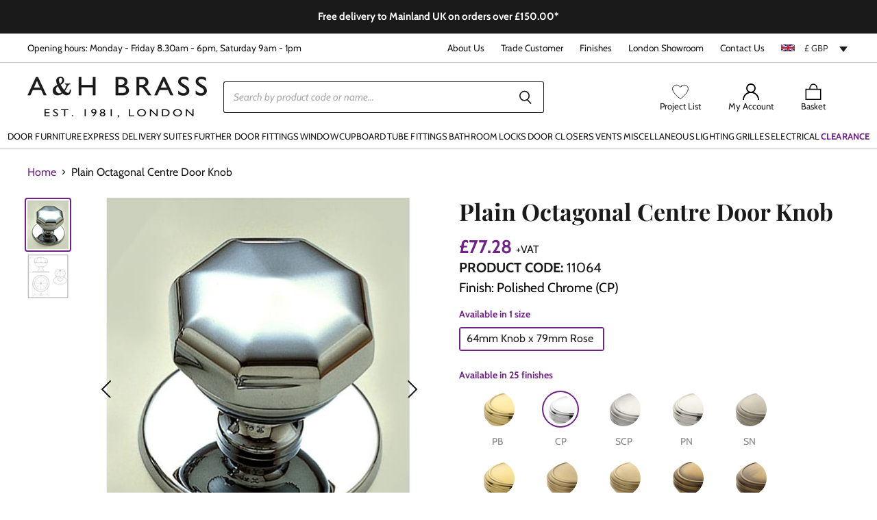

--- FILE ---
content_type: text/html; charset=utf-8
request_url: https://ahbrass.co.uk/products/plain-octagonal-centre-door-knob-1
body_size: 78219
content:
<!doctype html>
<html class="no-js no-touch" lang="en">
  <head>
    <meta name="google-site-verification" content="aktDc-LSDAaWkCBRlg_4k8_rStphW3mEOaG0g_RC6yc">
    <meta name="google-site-verification" content="GY5X4Dl37vZgqijdTUvO80Chn4E_xNrbZdm6qAQZnOw">
    <meta charset="utf-8">
    <meta http-equiv="x-ua-compatible" content="IE=edge">
    <meta http-equiv="Accept-CH" content="Width, Viewport-Width">
    <link rel="preconnect" href="https://cdn.shopify.com" crossorigin>
    <!-- gb -->
    
    

    <title>Plain Centre Door Knob | Plain Octagon Centre Door Knob | A&amp;H Brass</title>

    
      <meta name="description" content="Plain Octagonal Centre Door Knob">
    

    
  <link rel="shortcut icon" href="//ahbrass.co.uk/cdn/shop/files/square-black-white_32x32.jpg?v=1679476549" type="image/png">


    
      <link rel="canonical" href="https://ahbrass.co.uk/products/plain-octagonal-centre-door-knob-1">
    

    <meta name="viewport" content="width=device-width">

    
    















<meta property="og:site_name" content="A&amp;H Brass">
<meta property="og:url" content="https://ahbrass.co.uk/products/plain-octagonal-centre-door-knob-1">
<meta property="og:title" content="Plain Octagonal Centre Door Knob">
<meta property="og:type" content="website">
<meta property="og:description" content="Plain Octagonal Centre Door Knob">




    
    
    

    
    
    <meta
      property="og:image"
      content="https://ahbrass.co.uk/cdn/shop/products/1217490647_1428595421_1200x1429.jpg?v=1613210551"
    />
    <meta
      property="og:image:secure_url"
      content="https://ahbrass.co.uk/cdn/shop/products/1217490647_1428595421_1200x1429.jpg?v=1613210551"
    />
    <meta property="og:image:width" content="1200" />
    <meta property="og:image:height" content="1429" />
    
    
    <meta property="og:image:alt" content="Social media image" />
  









  <meta name="twitter:site" content="@ah_brass">








<meta name="twitter:title" content="Plain Centre Door Knob | Plain Octagon Centre Door Knob | A&amp;H Brass">
<meta name="twitter:description" content="Plain Octagonal Centre Door Knob">


    
    
    
      
      
      <meta name="twitter:card" content="summary">
    
    
    <meta
      property="twitter:image"
      content="https://ahbrass.co.uk/cdn/shop/products/1217490647_1428595421_1200x1200_crop_center.jpg?v=1613210551"
    />
    <meta property="twitter:image:width" content="1200" />
    <meta property="twitter:image:height" content="1200" />
    
    
    <meta property="twitter:image:alt" content="Social media image" />
  



    

    <link rel="preload" href="//ahbrass.co.uk/cdn/fonts/cabin/cabin_n4.cefc6494a78f87584a6f312fea532919154f66fe.woff2" as="font" crossorigin="anonymous">

    
      <link rel="preload" as="style" href="//ahbrass.co.uk/cdn/shop/t/8/assets/theme.css?v=157524294142148552811767785180">
    

    <link rel="preload" as="script" href="//ahbrass.co.uk/cdn/shop/t/8/assets/kubix.js?v=174808686666842368181765356813"><link href="https://cdn.jsdelivr.net/npm/select2@4.1.0-rc.0/dist/css/select2.min.css" rel="stylesheet"><link href="//ahbrass.co.uk/cdn/shop/t/8/assets/mmenu.css?v=138821949471861492111715344805" rel="stylesheet">

    <script>window.performance && window.performance.mark && window.performance.mark('shopify.content_for_header.start');</script><meta id="shopify-digital-wallet" name="shopify-digital-wallet" content="/49134960802/digital_wallets/dialog">
<meta name="shopify-checkout-api-token" content="67548679bd0f59fc164ae99a3ee66a9f">
<meta id="in-context-paypal-metadata" data-shop-id="49134960802" data-venmo-supported="false" data-environment="production" data-locale="en_US" data-paypal-v4="true" data-currency="GBP">
<link rel="alternate" hreflang="x-default" href="https://ahbrass.co.uk/products/plain-octagonal-centre-door-knob-1">
<link rel="alternate" hreflang="en" href="https://ahbrass.co.uk/products/plain-octagonal-centre-door-knob-1">
<link rel="alternate" hreflang="en-US" href="https://ahbrass.co.uk/en-us/products/plain-octagonal-centre-door-knob-1">
<link rel="alternate" type="application/json+oembed" href="https://ahbrass.co.uk/products/plain-octagonal-centre-door-knob-1.oembed">
<script async="async" src="/checkouts/internal/preloads.js?locale=en-GB"></script>
<link rel="preconnect" href="https://shop.app" crossorigin="anonymous">
<script async="async" src="https://shop.app/checkouts/internal/preloads.js?locale=en-GB&shop_id=49134960802" crossorigin="anonymous"></script>
<script id="apple-pay-shop-capabilities" type="application/json">{"shopId":49134960802,"countryCode":"GB","currencyCode":"GBP","merchantCapabilities":["supports3DS"],"merchantId":"gid:\/\/shopify\/Shop\/49134960802","merchantName":"A\u0026H Brass","requiredBillingContactFields":["postalAddress","email","phone"],"requiredShippingContactFields":["postalAddress","email","phone"],"shippingType":"shipping","supportedNetworks":["visa","maestro","masterCard","amex","discover","elo"],"total":{"type":"pending","label":"A\u0026H Brass","amount":"1.00"},"shopifyPaymentsEnabled":true,"supportsSubscriptions":true}</script>
<script id="shopify-features" type="application/json">{"accessToken":"67548679bd0f59fc164ae99a3ee66a9f","betas":["rich-media-storefront-analytics"],"domain":"ahbrass.co.uk","predictiveSearch":true,"shopId":49134960802,"locale":"en"}</script>
<script>var Shopify = Shopify || {};
Shopify.shop = "a-h-brass.myshopify.com";
Shopify.locale = "en";
Shopify.currency = {"active":"GBP","rate":"1.0"};
Shopify.country = "GB";
Shopify.theme = {"name":"A \u0026 H Brass - Live","id":129114570914,"schema_name":"Superstore","schema_version":"3.1.2","theme_store_id":null,"role":"main"};
Shopify.theme.handle = "null";
Shopify.theme.style = {"id":null,"handle":null};
Shopify.cdnHost = "ahbrass.co.uk/cdn";
Shopify.routes = Shopify.routes || {};
Shopify.routes.root = "/";</script>
<script type="module">!function(o){(o.Shopify=o.Shopify||{}).modules=!0}(window);</script>
<script>!function(o){function n(){var o=[];function n(){o.push(Array.prototype.slice.apply(arguments))}return n.q=o,n}var t=o.Shopify=o.Shopify||{};t.loadFeatures=n(),t.autoloadFeatures=n()}(window);</script>
<script>
  window.ShopifyPay = window.ShopifyPay || {};
  window.ShopifyPay.apiHost = "shop.app\/pay";
  window.ShopifyPay.redirectState = null;
</script>
<script id="shop-js-analytics" type="application/json">{"pageType":"product"}</script>
<script defer="defer" async type="module" src="//ahbrass.co.uk/cdn/shopifycloud/shop-js/modules/v2/client.init-shop-cart-sync_BT-GjEfc.en.esm.js"></script>
<script defer="defer" async type="module" src="//ahbrass.co.uk/cdn/shopifycloud/shop-js/modules/v2/chunk.common_D58fp_Oc.esm.js"></script>
<script defer="defer" async type="module" src="//ahbrass.co.uk/cdn/shopifycloud/shop-js/modules/v2/chunk.modal_xMitdFEc.esm.js"></script>
<script type="module">
  await import("//ahbrass.co.uk/cdn/shopifycloud/shop-js/modules/v2/client.init-shop-cart-sync_BT-GjEfc.en.esm.js");
await import("//ahbrass.co.uk/cdn/shopifycloud/shop-js/modules/v2/chunk.common_D58fp_Oc.esm.js");
await import("//ahbrass.co.uk/cdn/shopifycloud/shop-js/modules/v2/chunk.modal_xMitdFEc.esm.js");

  window.Shopify.SignInWithShop?.initShopCartSync?.({"fedCMEnabled":true,"windoidEnabled":true});

</script>
<script>
  window.Shopify = window.Shopify || {};
  if (!window.Shopify.featureAssets) window.Shopify.featureAssets = {};
  window.Shopify.featureAssets['shop-js'] = {"shop-cart-sync":["modules/v2/client.shop-cart-sync_DZOKe7Ll.en.esm.js","modules/v2/chunk.common_D58fp_Oc.esm.js","modules/v2/chunk.modal_xMitdFEc.esm.js"],"init-fed-cm":["modules/v2/client.init-fed-cm_B6oLuCjv.en.esm.js","modules/v2/chunk.common_D58fp_Oc.esm.js","modules/v2/chunk.modal_xMitdFEc.esm.js"],"shop-cash-offers":["modules/v2/client.shop-cash-offers_D2sdYoxE.en.esm.js","modules/v2/chunk.common_D58fp_Oc.esm.js","modules/v2/chunk.modal_xMitdFEc.esm.js"],"shop-login-button":["modules/v2/client.shop-login-button_QeVjl5Y3.en.esm.js","modules/v2/chunk.common_D58fp_Oc.esm.js","modules/v2/chunk.modal_xMitdFEc.esm.js"],"pay-button":["modules/v2/client.pay-button_DXTOsIq6.en.esm.js","modules/v2/chunk.common_D58fp_Oc.esm.js","modules/v2/chunk.modal_xMitdFEc.esm.js"],"shop-button":["modules/v2/client.shop-button_DQZHx9pm.en.esm.js","modules/v2/chunk.common_D58fp_Oc.esm.js","modules/v2/chunk.modal_xMitdFEc.esm.js"],"avatar":["modules/v2/client.avatar_BTnouDA3.en.esm.js"],"init-windoid":["modules/v2/client.init-windoid_CR1B-cfM.en.esm.js","modules/v2/chunk.common_D58fp_Oc.esm.js","modules/v2/chunk.modal_xMitdFEc.esm.js"],"init-shop-for-new-customer-accounts":["modules/v2/client.init-shop-for-new-customer-accounts_C_vY_xzh.en.esm.js","modules/v2/client.shop-login-button_QeVjl5Y3.en.esm.js","modules/v2/chunk.common_D58fp_Oc.esm.js","modules/v2/chunk.modal_xMitdFEc.esm.js"],"init-shop-email-lookup-coordinator":["modules/v2/client.init-shop-email-lookup-coordinator_BI7n9ZSv.en.esm.js","modules/v2/chunk.common_D58fp_Oc.esm.js","modules/v2/chunk.modal_xMitdFEc.esm.js"],"init-shop-cart-sync":["modules/v2/client.init-shop-cart-sync_BT-GjEfc.en.esm.js","modules/v2/chunk.common_D58fp_Oc.esm.js","modules/v2/chunk.modal_xMitdFEc.esm.js"],"shop-toast-manager":["modules/v2/client.shop-toast-manager_DiYdP3xc.en.esm.js","modules/v2/chunk.common_D58fp_Oc.esm.js","modules/v2/chunk.modal_xMitdFEc.esm.js"],"init-customer-accounts":["modules/v2/client.init-customer-accounts_D9ZNqS-Q.en.esm.js","modules/v2/client.shop-login-button_QeVjl5Y3.en.esm.js","modules/v2/chunk.common_D58fp_Oc.esm.js","modules/v2/chunk.modal_xMitdFEc.esm.js"],"init-customer-accounts-sign-up":["modules/v2/client.init-customer-accounts-sign-up_iGw4briv.en.esm.js","modules/v2/client.shop-login-button_QeVjl5Y3.en.esm.js","modules/v2/chunk.common_D58fp_Oc.esm.js","modules/v2/chunk.modal_xMitdFEc.esm.js"],"shop-follow-button":["modules/v2/client.shop-follow-button_CqMgW2wH.en.esm.js","modules/v2/chunk.common_D58fp_Oc.esm.js","modules/v2/chunk.modal_xMitdFEc.esm.js"],"checkout-modal":["modules/v2/client.checkout-modal_xHeaAweL.en.esm.js","modules/v2/chunk.common_D58fp_Oc.esm.js","modules/v2/chunk.modal_xMitdFEc.esm.js"],"shop-login":["modules/v2/client.shop-login_D91U-Q7h.en.esm.js","modules/v2/chunk.common_D58fp_Oc.esm.js","modules/v2/chunk.modal_xMitdFEc.esm.js"],"lead-capture":["modules/v2/client.lead-capture_BJmE1dJe.en.esm.js","modules/v2/chunk.common_D58fp_Oc.esm.js","modules/v2/chunk.modal_xMitdFEc.esm.js"],"payment-terms":["modules/v2/client.payment-terms_Ci9AEqFq.en.esm.js","modules/v2/chunk.common_D58fp_Oc.esm.js","modules/v2/chunk.modal_xMitdFEc.esm.js"]};
</script>
<script>(function() {
  var isLoaded = false;
  function asyncLoad() {
    if (isLoaded) return;
    isLoaded = true;
    var urls = ["\/\/swymv3free-01.azureedge.net\/code\/swym-shopify.js?shop=a-h-brass.myshopify.com","https:\/\/formbuilder.hulkapps.com\/skeletopapp.js?shop=a-h-brass.myshopify.com","https:\/\/load.csell.co\/assets\/js\/cross-sell.js?shop=a-h-brass.myshopify.com","https:\/\/load.csell.co\/assets\/v2\/js\/core\/xsell.js?shop=a-h-brass.myshopify.com","https:\/\/cdn.shopify.com\/s\/files\/1\/0491\/3496\/0802\/t\/8\/assets\/globo.formbuilder.init.js?v=1646993901\u0026shop=a-h-brass.myshopify.com","https:\/\/static.klaviyo.com\/onsite\/js\/klaviyo.js?company_id=XGepVv\u0026shop=a-h-brass.myshopify.com","https:\/\/static.klaviyo.com\/onsite\/js\/klaviyo.js?company_id=XGepVv\u0026shop=a-h-brass.myshopify.com","https:\/\/searchanise-ef84.kxcdn.com\/widgets\/shopify\/init.js?a=7F7I5r9I8E\u0026shop=a-h-brass.myshopify.com"];
    for (var i = 0; i < urls.length; i++) {
      var s = document.createElement('script');
      s.type = 'text/javascript';
      s.async = true;
      s.src = urls[i];
      var x = document.getElementsByTagName('script')[0];
      x.parentNode.insertBefore(s, x);
    }
  };
  if(window.attachEvent) {
    window.attachEvent('onload', asyncLoad);
  } else {
    window.addEventListener('load', asyncLoad, false);
  }
})();</script>
<script id="__st">var __st={"a":49134960802,"offset":0,"reqid":"5c7270a4-642b-4133-9c7c-8cffbdfa83e2-1769103380","pageurl":"ahbrass.co.uk\/products\/plain-octagonal-centre-door-knob-1","u":"3d2821236aa7","p":"product","rtyp":"product","rid":6138495434914};</script>
<script>window.ShopifyPaypalV4VisibilityTracking = true;</script>
<script id="captcha-bootstrap">!function(){'use strict';const t='contact',e='account',n='new_comment',o=[[t,t],['blogs',n],['comments',n],[t,'customer']],c=[[e,'customer_login'],[e,'guest_login'],[e,'recover_customer_password'],[e,'create_customer']],r=t=>t.map((([t,e])=>`form[action*='/${t}']:not([data-nocaptcha='true']) input[name='form_type'][value='${e}']`)).join(','),a=t=>()=>t?[...document.querySelectorAll(t)].map((t=>t.form)):[];function s(){const t=[...o],e=r(t);return a(e)}const i='password',u='form_key',d=['recaptcha-v3-token','g-recaptcha-response','h-captcha-response',i],f=()=>{try{return window.sessionStorage}catch{return}},m='__shopify_v',_=t=>t.elements[u];function p(t,e,n=!1){try{const o=window.sessionStorage,c=JSON.parse(o.getItem(e)),{data:r}=function(t){const{data:e,action:n}=t;return t[m]||n?{data:e,action:n}:{data:t,action:n}}(c);for(const[e,n]of Object.entries(r))t.elements[e]&&(t.elements[e].value=n);n&&o.removeItem(e)}catch(o){console.error('form repopulation failed',{error:o})}}const l='form_type',E='cptcha';function T(t){t.dataset[E]=!0}const w=window,h=w.document,L='Shopify',v='ce_forms',y='captcha';let A=!1;((t,e)=>{const n=(g='f06e6c50-85a8-45c8-87d0-21a2b65856fe',I='https://cdn.shopify.com/shopifycloud/storefront-forms-hcaptcha/ce_storefront_forms_captcha_hcaptcha.v1.5.2.iife.js',D={infoText:'Protected by hCaptcha',privacyText:'Privacy',termsText:'Terms'},(t,e,n)=>{const o=w[L][v],c=o.bindForm;if(c)return c(t,g,e,D).then(n);var r;o.q.push([[t,g,e,D],n]),r=I,A||(h.body.append(Object.assign(h.createElement('script'),{id:'captcha-provider',async:!0,src:r})),A=!0)});var g,I,D;w[L]=w[L]||{},w[L][v]=w[L][v]||{},w[L][v].q=[],w[L][y]=w[L][y]||{},w[L][y].protect=function(t,e){n(t,void 0,e),T(t)},Object.freeze(w[L][y]),function(t,e,n,w,h,L){const[v,y,A,g]=function(t,e,n){const i=e?o:[],u=t?c:[],d=[...i,...u],f=r(d),m=r(i),_=r(d.filter((([t,e])=>n.includes(e))));return[a(f),a(m),a(_),s()]}(w,h,L),I=t=>{const e=t.target;return e instanceof HTMLFormElement?e:e&&e.form},D=t=>v().includes(t);t.addEventListener('submit',(t=>{const e=I(t);if(!e)return;const n=D(e)&&!e.dataset.hcaptchaBound&&!e.dataset.recaptchaBound,o=_(e),c=g().includes(e)&&(!o||!o.value);(n||c)&&t.preventDefault(),c&&!n&&(function(t){try{if(!f())return;!function(t){const e=f();if(!e)return;const n=_(t);if(!n)return;const o=n.value;o&&e.removeItem(o)}(t);const e=Array.from(Array(32),(()=>Math.random().toString(36)[2])).join('');!function(t,e){_(t)||t.append(Object.assign(document.createElement('input'),{type:'hidden',name:u})),t.elements[u].value=e}(t,e),function(t,e){const n=f();if(!n)return;const o=[...t.querySelectorAll(`input[type='${i}']`)].map((({name:t})=>t)),c=[...d,...o],r={};for(const[a,s]of new FormData(t).entries())c.includes(a)||(r[a]=s);n.setItem(e,JSON.stringify({[m]:1,action:t.action,data:r}))}(t,e)}catch(e){console.error('failed to persist form',e)}}(e),e.submit())}));const S=(t,e)=>{t&&!t.dataset[E]&&(n(t,e.some((e=>e===t))),T(t))};for(const o of['focusin','change'])t.addEventListener(o,(t=>{const e=I(t);D(e)&&S(e,y())}));const B=e.get('form_key'),M=e.get(l),P=B&&M;t.addEventListener('DOMContentLoaded',(()=>{const t=y();if(P)for(const e of t)e.elements[l].value===M&&p(e,B);[...new Set([...A(),...v().filter((t=>'true'===t.dataset.shopifyCaptcha))])].forEach((e=>S(e,t)))}))}(h,new URLSearchParams(w.location.search),n,t,e,['guest_login'])})(!0,!0)}();</script>
<script integrity="sha256-4kQ18oKyAcykRKYeNunJcIwy7WH5gtpwJnB7kiuLZ1E=" data-source-attribution="shopify.loadfeatures" defer="defer" src="//ahbrass.co.uk/cdn/shopifycloud/storefront/assets/storefront/load_feature-a0a9edcb.js" crossorigin="anonymous"></script>
<script crossorigin="anonymous" defer="defer" src="//ahbrass.co.uk/cdn/shopifycloud/storefront/assets/shopify_pay/storefront-65b4c6d7.js?v=20250812"></script>
<script data-source-attribution="shopify.dynamic_checkout.dynamic.init">var Shopify=Shopify||{};Shopify.PaymentButton=Shopify.PaymentButton||{isStorefrontPortableWallets:!0,init:function(){window.Shopify.PaymentButton.init=function(){};var t=document.createElement("script");t.src="https://ahbrass.co.uk/cdn/shopifycloud/portable-wallets/latest/portable-wallets.en.js",t.type="module",document.head.appendChild(t)}};
</script>
<script data-source-attribution="shopify.dynamic_checkout.buyer_consent">
  function portableWalletsHideBuyerConsent(e){var t=document.getElementById("shopify-buyer-consent"),n=document.getElementById("shopify-subscription-policy-button");t&&n&&(t.classList.add("hidden"),t.setAttribute("aria-hidden","true"),n.removeEventListener("click",e))}function portableWalletsShowBuyerConsent(e){var t=document.getElementById("shopify-buyer-consent"),n=document.getElementById("shopify-subscription-policy-button");t&&n&&(t.classList.remove("hidden"),t.removeAttribute("aria-hidden"),n.addEventListener("click",e))}window.Shopify?.PaymentButton&&(window.Shopify.PaymentButton.hideBuyerConsent=portableWalletsHideBuyerConsent,window.Shopify.PaymentButton.showBuyerConsent=portableWalletsShowBuyerConsent);
</script>
<script data-source-attribution="shopify.dynamic_checkout.cart.bootstrap">document.addEventListener("DOMContentLoaded",(function(){function t(){return document.querySelector("shopify-accelerated-checkout-cart, shopify-accelerated-checkout")}if(t())Shopify.PaymentButton.init();else{new MutationObserver((function(e,n){t()&&(Shopify.PaymentButton.init(),n.disconnect())})).observe(document.body,{childList:!0,subtree:!0})}}));
</script>
<link id="shopify-accelerated-checkout-styles" rel="stylesheet" media="screen" href="https://ahbrass.co.uk/cdn/shopifycloud/portable-wallets/latest/accelerated-checkout-backwards-compat.css" crossorigin="anonymous">
<style id="shopify-accelerated-checkout-cart">
        #shopify-buyer-consent {
  margin-top: 1em;
  display: inline-block;
  width: 100%;
}

#shopify-buyer-consent.hidden {
  display: none;
}

#shopify-subscription-policy-button {
  background: none;
  border: none;
  padding: 0;
  text-decoration: underline;
  font-size: inherit;
  cursor: pointer;
}

#shopify-subscription-policy-button::before {
  box-shadow: none;
}

      </style>

<script>window.performance && window.performance.mark && window.performance.mark('shopify.content_for_header.end');</script>

    <script>
      document.documentElement.className = document.documentElement.className.replace(/\bno-js\b/, 'js');
      if (window.Shopify && window.Shopify.designMode) document.documentElement.className += ' in-theme-editor';
      if ('ontouchstart' in window || (window.DocumentTouch && document instanceof DocumentTouch))
        document.documentElement.className = document.documentElement.className.replace(/\bno-touch\b/, 'has-touch');
    </script>

    

    <script src="//ahbrass.co.uk/cdn/shop/t/8/assets/api.js?v=131937540254284092221646993902"></script>
    <script src="//ahbrass.co.uk/cdn/shop/t/8/assets/search-form.js?v=174018601340542805781754925113" defer="defer"></script>

    
      <link href="//ahbrass.co.uk/cdn/shop/t/8/assets/theme.css?v=157524294142148552811767785180" rel="stylesheet" type="text/css" media="all">
    

    

    
    <script>
      window.Theme = window.Theme || {};
      window.Theme.strings = {
        "money_format": "£{{amount}}",
        "empty_cart": "Your cart is empty",
      };
      window.Theme.routes = {
        "root_url": "/",
        "domain_url": "https:https://ahbrass.co.uk",
        "account_url": "/account",
        "account_login_url": "https://ahbrass.co.uk/customer_authentication/redirect?locale=en&region_country=GB",
        "account_logout_url": "/account/logout",
        "account_register_url": "https://account.ahbrass.co.uk?locale=en",
        "account_addresses_url": "/account/addresses",
        "collections_url": "/collections",
        "all_products_collection_url": "/collections/all",
        "search_url": "/search",
        "cart_url": "/cart",
        "cart_add_url": "/cart/add",
        "cart_change_url": "/cart/change",
        "cart_clear_url": "/cart/clear",
        "product_recommendations_url": "/recommendations/products",
        "predictive_search_url": "/search/suggest",
      };
    </script>

    <link rel="stylesheet" href="//ahbrass.co.uk/cdn/shop/t/8/assets/kubix.css?v=86606614845490930841767785179">

    <style data-shopify>
  :root {
    --font-header: "Playfair Display";
    --font-body: Cabin;
    --color-headings: #1a1a1a;
    --color-body: #868686;
  }
</style>


    <script src="//ahbrass.co.uk/cdn/shop/t/8/assets/jquery.js?v=158417595810649192771733822795"></script> 
    <script src="//ahbrass.co.uk/cdn/shop/t/8/assets/select2.js?v=49960443923896795481691665448" defer></script>
    <script src="//ahbrass.co.uk/cdn/shop/t/8/assets/mmenu-light.js?v=71784582158976828971715344805" defer></script>

    

    <script src="//scripts.iconnode.com/95628.js" defer></script>

    <script>
	var Globo = Globo || {};
    var globoFormbuilderRecaptchaInit = function(){};
    Globo.FormBuilder = Globo.FormBuilder || {};
    Globo.FormBuilder.url = "https://form.globosoftware.net";
    Globo.FormBuilder.shop = {
        settings : {
            reCaptcha : {
                siteKey : ''
            },
            hideWaterMark : false,
            encryptionFormId : false,
            copyright: 'Powered by G: <a href="https://apps.shopify.com/form-builder-contact-form" target="_blank">Form Builder</a>',
            scrollTop: true
        },
        pricing:{
            features:{
                fileUpload : 2,
                removeCopyright : false,
                bulkOrderForm: false,
                cartForm: false,
            }
        },
        configuration: {
            money_format:  "£{{amount}}"
        },
        encryption_form_id : false
    };
    Globo.FormBuilder.forms = [];

    
    Globo.FormBuilder.page = {
        title : document.title,
        href : window.location.href,
        type: "product"
    };
    Globo.FormBuilder.assetFormUrls = [];
            Globo.FormBuilder.assetFormUrls[52728] = "//ahbrass.co.uk/cdn/shop/t/8/assets/globo.formbuilder.data.52728.js?v=177720158075322477421646993897";
            
</script>

<link rel="preload" href="//ahbrass.co.uk/cdn/shop/t/8/assets/globo.formbuilder.css?v=41083919034925090011646993901" as="style" onload="this.onload=null;this.rel='stylesheet'">
<noscript><link rel="stylesheet" href="//ahbrass.co.uk/cdn/shop/t/8/assets/globo.formbuilder.css?v=41083919034925090011646993901"></noscript>
<link rel="stylesheet" href="//ahbrass.co.uk/cdn/shop/t/8/assets/globo.formbuilder.css?v=41083919034925090011646993901">


<script>
    Globo.FormBuilder.__webpack_public_path__ = "//ahbrass.co.uk/cdn/shop/t/8/assets/"
</script>
<script src="//ahbrass.co.uk/cdn/shop/t/8/assets/globo.formbuilder.index.js?v=53171278993262819011646993901" defer></script>

    <script async defer src="https://tools.luckyorange.com/core/lo.js?site-id=1d792b07"></script>

    
    <script src="https://js.squarecdn.com/square-marketplace.js" async></script>
  <!-- BEGIN app block: shopify://apps/searchanise-search-filter/blocks/app-embed/d8f24ada-02b1-458a-bbeb-5bf16d5c921e -->
<!-- END app block --><script src="https://cdn.shopify.com/extensions/019ade25-628d-72a3-afdc-4bdfaf6cce07/searchanise-shopify-cli-14/assets/disable-app.js" type="text/javascript" defer="defer"></script>
<link href="https://monorail-edge.shopifysvc.com" rel="dns-prefetch">
<script>(function(){if ("sendBeacon" in navigator && "performance" in window) {try {var session_token_from_headers = performance.getEntriesByType('navigation')[0].serverTiming.find(x => x.name == '_s').description;} catch {var session_token_from_headers = undefined;}var session_cookie_matches = document.cookie.match(/_shopify_s=([^;]*)/);var session_token_from_cookie = session_cookie_matches && session_cookie_matches.length === 2 ? session_cookie_matches[1] : "";var session_token = session_token_from_headers || session_token_from_cookie || "";function handle_abandonment_event(e) {var entries = performance.getEntries().filter(function(entry) {return /monorail-edge.shopifysvc.com/.test(entry.name);});if (!window.abandonment_tracked && entries.length === 0) {window.abandonment_tracked = true;var currentMs = Date.now();var navigation_start = performance.timing.navigationStart;var payload = {shop_id: 49134960802,url: window.location.href,navigation_start,duration: currentMs - navigation_start,session_token,page_type: "product"};window.navigator.sendBeacon("https://monorail-edge.shopifysvc.com/v1/produce", JSON.stringify({schema_id: "online_store_buyer_site_abandonment/1.1",payload: payload,metadata: {event_created_at_ms: currentMs,event_sent_at_ms: currentMs}}));}}window.addEventListener('pagehide', handle_abandonment_event);}}());</script>
<script id="web-pixels-manager-setup">(function e(e,d,r,n,o){if(void 0===o&&(o={}),!Boolean(null===(a=null===(i=window.Shopify)||void 0===i?void 0:i.analytics)||void 0===a?void 0:a.replayQueue)){var i,a;window.Shopify=window.Shopify||{};var t=window.Shopify;t.analytics=t.analytics||{};var s=t.analytics;s.replayQueue=[],s.publish=function(e,d,r){return s.replayQueue.push([e,d,r]),!0};try{self.performance.mark("wpm:start")}catch(e){}var l=function(){var e={modern:/Edge?\/(1{2}[4-9]|1[2-9]\d|[2-9]\d{2}|\d{4,})\.\d+(\.\d+|)|Firefox\/(1{2}[4-9]|1[2-9]\d|[2-9]\d{2}|\d{4,})\.\d+(\.\d+|)|Chrom(ium|e)\/(9{2}|\d{3,})\.\d+(\.\d+|)|(Maci|X1{2}).+ Version\/(15\.\d+|(1[6-9]|[2-9]\d|\d{3,})\.\d+)([,.]\d+|)( \(\w+\)|)( Mobile\/\w+|) Safari\/|Chrome.+OPR\/(9{2}|\d{3,})\.\d+\.\d+|(CPU[ +]OS|iPhone[ +]OS|CPU[ +]iPhone|CPU IPhone OS|CPU iPad OS)[ +]+(15[._]\d+|(1[6-9]|[2-9]\d|\d{3,})[._]\d+)([._]\d+|)|Android:?[ /-](13[3-9]|1[4-9]\d|[2-9]\d{2}|\d{4,})(\.\d+|)(\.\d+|)|Android.+Firefox\/(13[5-9]|1[4-9]\d|[2-9]\d{2}|\d{4,})\.\d+(\.\d+|)|Android.+Chrom(ium|e)\/(13[3-9]|1[4-9]\d|[2-9]\d{2}|\d{4,})\.\d+(\.\d+|)|SamsungBrowser\/([2-9]\d|\d{3,})\.\d+/,legacy:/Edge?\/(1[6-9]|[2-9]\d|\d{3,})\.\d+(\.\d+|)|Firefox\/(5[4-9]|[6-9]\d|\d{3,})\.\d+(\.\d+|)|Chrom(ium|e)\/(5[1-9]|[6-9]\d|\d{3,})\.\d+(\.\d+|)([\d.]+$|.*Safari\/(?![\d.]+ Edge\/[\d.]+$))|(Maci|X1{2}).+ Version\/(10\.\d+|(1[1-9]|[2-9]\d|\d{3,})\.\d+)([,.]\d+|)( \(\w+\)|)( Mobile\/\w+|) Safari\/|Chrome.+OPR\/(3[89]|[4-9]\d|\d{3,})\.\d+\.\d+|(CPU[ +]OS|iPhone[ +]OS|CPU[ +]iPhone|CPU IPhone OS|CPU iPad OS)[ +]+(10[._]\d+|(1[1-9]|[2-9]\d|\d{3,})[._]\d+)([._]\d+|)|Android:?[ /-](13[3-9]|1[4-9]\d|[2-9]\d{2}|\d{4,})(\.\d+|)(\.\d+|)|Mobile Safari.+OPR\/([89]\d|\d{3,})\.\d+\.\d+|Android.+Firefox\/(13[5-9]|1[4-9]\d|[2-9]\d{2}|\d{4,})\.\d+(\.\d+|)|Android.+Chrom(ium|e)\/(13[3-9]|1[4-9]\d|[2-9]\d{2}|\d{4,})\.\d+(\.\d+|)|Android.+(UC? ?Browser|UCWEB|U3)[ /]?(15\.([5-9]|\d{2,})|(1[6-9]|[2-9]\d|\d{3,})\.\d+)\.\d+|SamsungBrowser\/(5\.\d+|([6-9]|\d{2,})\.\d+)|Android.+MQ{2}Browser\/(14(\.(9|\d{2,})|)|(1[5-9]|[2-9]\d|\d{3,})(\.\d+|))(\.\d+|)|K[Aa][Ii]OS\/(3\.\d+|([4-9]|\d{2,})\.\d+)(\.\d+|)/},d=e.modern,r=e.legacy,n=navigator.userAgent;return n.match(d)?"modern":n.match(r)?"legacy":"unknown"}(),u="modern"===l?"modern":"legacy",c=(null!=n?n:{modern:"",legacy:""})[u],f=function(e){return[e.baseUrl,"/wpm","/b",e.hashVersion,"modern"===e.buildTarget?"m":"l",".js"].join("")}({baseUrl:d,hashVersion:r,buildTarget:u}),m=function(e){var d=e.version,r=e.bundleTarget,n=e.surface,o=e.pageUrl,i=e.monorailEndpoint;return{emit:function(e){var a=e.status,t=e.errorMsg,s=(new Date).getTime(),l=JSON.stringify({metadata:{event_sent_at_ms:s},events:[{schema_id:"web_pixels_manager_load/3.1",payload:{version:d,bundle_target:r,page_url:o,status:a,surface:n,error_msg:t},metadata:{event_created_at_ms:s}}]});if(!i)return console&&console.warn&&console.warn("[Web Pixels Manager] No Monorail endpoint provided, skipping logging."),!1;try{return self.navigator.sendBeacon.bind(self.navigator)(i,l)}catch(e){}var u=new XMLHttpRequest;try{return u.open("POST",i,!0),u.setRequestHeader("Content-Type","text/plain"),u.send(l),!0}catch(e){return console&&console.warn&&console.warn("[Web Pixels Manager] Got an unhandled error while logging to Monorail."),!1}}}}({version:r,bundleTarget:l,surface:e.surface,pageUrl:self.location.href,monorailEndpoint:e.monorailEndpoint});try{o.browserTarget=l,function(e){var d=e.src,r=e.async,n=void 0===r||r,o=e.onload,i=e.onerror,a=e.sri,t=e.scriptDataAttributes,s=void 0===t?{}:t,l=document.createElement("script"),u=document.querySelector("head"),c=document.querySelector("body");if(l.async=n,l.src=d,a&&(l.integrity=a,l.crossOrigin="anonymous"),s)for(var f in s)if(Object.prototype.hasOwnProperty.call(s,f))try{l.dataset[f]=s[f]}catch(e){}if(o&&l.addEventListener("load",o),i&&l.addEventListener("error",i),u)u.appendChild(l);else{if(!c)throw new Error("Did not find a head or body element to append the script");c.appendChild(l)}}({src:f,async:!0,onload:function(){if(!function(){var e,d;return Boolean(null===(d=null===(e=window.Shopify)||void 0===e?void 0:e.analytics)||void 0===d?void 0:d.initialized)}()){var d=window.webPixelsManager.init(e)||void 0;if(d){var r=window.Shopify.analytics;r.replayQueue.forEach((function(e){var r=e[0],n=e[1],o=e[2];d.publishCustomEvent(r,n,o)})),r.replayQueue=[],r.publish=d.publishCustomEvent,r.visitor=d.visitor,r.initialized=!0}}},onerror:function(){return m.emit({status:"failed",errorMsg:"".concat(f," has failed to load")})},sri:function(e){var d=/^sha384-[A-Za-z0-9+/=]+$/;return"string"==typeof e&&d.test(e)}(c)?c:"",scriptDataAttributes:o}),m.emit({status:"loading"})}catch(e){m.emit({status:"failed",errorMsg:(null==e?void 0:e.message)||"Unknown error"})}}})({shopId: 49134960802,storefrontBaseUrl: "https://ahbrass.co.uk",extensionsBaseUrl: "https://extensions.shopifycdn.com/cdn/shopifycloud/web-pixels-manager",monorailEndpoint: "https://monorail-edge.shopifysvc.com/unstable/produce_batch",surface: "storefront-renderer",enabledBetaFlags: ["2dca8a86"],webPixelsConfigList: [{"id":"1558413698","configuration":"{\"apiKey\":\"7F7I5r9I8E\", \"host\":\"searchserverapi1.com\"}","eventPayloadVersion":"v1","runtimeContext":"STRICT","scriptVersion":"5559ea45e47b67d15b30b79e7c6719da","type":"APP","apiClientId":578825,"privacyPurposes":["ANALYTICS"],"dataSharingAdjustments":{"protectedCustomerApprovalScopes":["read_customer_personal_data"]}},{"id":"1373372802","configuration":"{\"swymApiEndpoint\":\"https:\/\/swymstore-v3free-01.swymrelay.com\",\"swymTier\":\"v3free-01\"}","eventPayloadVersion":"v1","runtimeContext":"STRICT","scriptVersion":"5b6f6917e306bc7f24523662663331c0","type":"APP","apiClientId":1350849,"privacyPurposes":["ANALYTICS","MARKETING","PREFERENCES"],"dataSharingAdjustments":{"protectedCustomerApprovalScopes":["read_customer_email","read_customer_name","read_customer_personal_data","read_customer_phone"]}},{"id":"517636258","configuration":"{\"config\":\"{\\\"pixel_id\\\":\\\"G-4YH9XNT2LR\\\",\\\"gtag_events\\\":[{\\\"type\\\":\\\"search\\\",\\\"action_label\\\":[\\\"G-4YH9XNT2LR\\\",\\\"AW-10849898998\\\/a_xrCKniy5UaEPaj0bUo\\\"]},{\\\"type\\\":\\\"begin_checkout\\\",\\\"action_label\\\":[\\\"G-4YH9XNT2LR\\\",\\\"AW-10849898998\\\/3JnMCK_iy5UaEPaj0bUo\\\"]},{\\\"type\\\":\\\"view_item\\\",\\\"action_label\\\":[\\\"G-4YH9XNT2LR\\\",\\\"AW-10849898998\\\/ufISCKbiy5UaEPaj0bUo\\\"]},{\\\"type\\\":\\\"purchase\\\",\\\"action_label\\\":[\\\"G-4YH9XNT2LR\\\",\\\"AW-10849898998\\\/EewrCKDiy5UaEPaj0bUo\\\"]},{\\\"type\\\":\\\"page_view\\\",\\\"action_label\\\":[\\\"G-4YH9XNT2LR\\\",\\\"AW-10849898998\\\/EkPtCKPiy5UaEPaj0bUo\\\"]},{\\\"type\\\":\\\"add_payment_info\\\",\\\"action_label\\\":[\\\"G-4YH9XNT2LR\\\",\\\"AW-10849898998\\\/350NCKrjy5UaEPaj0bUo\\\"]},{\\\"type\\\":\\\"add_to_cart\\\",\\\"action_label\\\":[\\\"G-4YH9XNT2LR\\\",\\\"AW-10849898998\\\/uq0hCKziy5UaEPaj0bUo\\\"]}],\\\"enable_monitoring_mode\\\":false}\"}","eventPayloadVersion":"v1","runtimeContext":"OPEN","scriptVersion":"b2a88bafab3e21179ed38636efcd8a93","type":"APP","apiClientId":1780363,"privacyPurposes":[],"dataSharingAdjustments":{"protectedCustomerApprovalScopes":["read_customer_address","read_customer_email","read_customer_name","read_customer_personal_data","read_customer_phone"]}},{"id":"58589346","configuration":"{\"tagID\":\"2612439841622\"}","eventPayloadVersion":"v1","runtimeContext":"STRICT","scriptVersion":"18031546ee651571ed29edbe71a3550b","type":"APP","apiClientId":3009811,"privacyPurposes":["ANALYTICS","MARKETING","SALE_OF_DATA"],"dataSharingAdjustments":{"protectedCustomerApprovalScopes":["read_customer_address","read_customer_email","read_customer_name","read_customer_personal_data","read_customer_phone"]}},{"id":"shopify-app-pixel","configuration":"{}","eventPayloadVersion":"v1","runtimeContext":"STRICT","scriptVersion":"0450","apiClientId":"shopify-pixel","type":"APP","privacyPurposes":["ANALYTICS","MARKETING"]},{"id":"shopify-custom-pixel","eventPayloadVersion":"v1","runtimeContext":"LAX","scriptVersion":"0450","apiClientId":"shopify-pixel","type":"CUSTOM","privacyPurposes":["ANALYTICS","MARKETING"]}],isMerchantRequest: false,initData: {"shop":{"name":"A\u0026H Brass","paymentSettings":{"currencyCode":"GBP"},"myshopifyDomain":"a-h-brass.myshopify.com","countryCode":"GB","storefrontUrl":"https:\/\/ahbrass.co.uk"},"customer":null,"cart":null,"checkout":null,"productVariants":[{"price":{"amount":77.28,"currencyCode":"GBP"},"product":{"title":"Plain Octagonal Centre Door Knob","vendor":"vendor-unknown","id":"6138495434914","untranslatedTitle":"Plain Octagonal Centre Door Knob","url":"\/products\/plain-octagonal-centre-door-knob-1","type":"Door Furniture"},"id":"41278330175650","image":{"src":"\/\/ahbrass.co.uk\/cdn\/shop\/products\/1217490647_1428595421.jpg?v=1613210551"},"sku":"11064","title":"64mm Knob x 79mm Rose \/ Polished Chrome (CP)","untranslatedTitle":"64mm Knob x 79mm Rose \/ Polished Chrome (CP)"},{"price":{"amount":129.02,"currencyCode":"GBP"},"product":{"title":"Plain Octagonal Centre Door Knob","vendor":"vendor-unknown","id":"6138495434914","untranslatedTitle":"Plain Octagonal Centre Door Knob","url":"\/products\/plain-octagonal-centre-door-knob-1","type":"Door Furniture"},"id":"41278330208418","image":{"src":"\/\/ahbrass.co.uk\/cdn\/shop\/products\/1217490647_1428595421.jpg?v=1613210551"},"sku":"11931","title":"64mm Knob x 79mm Rose \/ Satin Chrome (SCP)","untranslatedTitle":"64mm Knob x 79mm Rose \/ Satin Chrome (SCP)"},{"price":{"amount":247.15,"currencyCode":"GBP"},"product":{"title":"Plain Octagonal Centre Door Knob","vendor":"vendor-unknown","id":"6138495434914","untranslatedTitle":"Plain Octagonal Centre Door Knob","url":"\/products\/plain-octagonal-centre-door-knob-1","type":"Door Furniture"},"id":"41278330241186","image":{"src":"\/\/ahbrass.co.uk\/cdn\/shop\/products\/1217490647_1428595421.jpg?v=1613210551"},"sku":"13873","title":"64mm Knob x 79mm Rose \/ Polished Brass (PB)","untranslatedTitle":"64mm Knob x 79mm Rose \/ Polished Brass (PB)"},{"price":{"amount":247.15,"currencyCode":"GBP"},"product":{"title":"Plain Octagonal Centre Door Knob","vendor":"vendor-unknown","id":"6138495434914","untranslatedTitle":"Plain Octagonal Centre Door Knob","url":"\/products\/plain-octagonal-centre-door-knob-1","type":"Door Furniture"},"id":"41278330273954","image":{"src":"\/\/ahbrass.co.uk\/cdn\/shop\/products\/1217490647_1428595421.jpg?v=1613210551"},"sku":"17208","title":"64mm Knob x 79mm Rose \/ Polished Nickel (PN)","untranslatedTitle":"64mm Knob x 79mm Rose \/ Polished Nickel (PN)"},{"price":{"amount":247.15,"currencyCode":"GBP"},"product":{"title":"Plain Octagonal Centre Door Knob","vendor":"vendor-unknown","id":"6138495434914","untranslatedTitle":"Plain Octagonal Centre Door Knob","url":"\/products\/plain-octagonal-centre-door-knob-1","type":"Door Furniture"},"id":"41278330306722","image":{"src":"\/\/ahbrass.co.uk\/cdn\/shop\/products\/1217490647_1428595421.jpg?v=1613210551"},"sku":"17208","title":"64mm Knob x 79mm Rose \/ Satin Nickel (SN)","untranslatedTitle":"64mm Knob x 79mm Rose \/ Satin Nickel (SN)"},{"price":{"amount":247.15,"currencyCode":"GBP"},"product":{"title":"Plain Octagonal Centre Door Knob","vendor":"vendor-unknown","id":"6138495434914","untranslatedTitle":"Plain Octagonal Centre Door Knob","url":"\/products\/plain-octagonal-centre-door-knob-1","type":"Door Furniture"},"id":"41278330339490","image":{"src":"\/\/ahbrass.co.uk\/cdn\/shop\/products\/1217490647_1428595421.jpg?v=1613210551"},"sku":"17208","title":"64mm Knob x 79mm Rose \/ Applied Bronze (BZ)","untranslatedTitle":"64mm Knob x 79mm Rose \/ Applied Bronze (BZ)"},{"price":{"amount":247.15,"currencyCode":"GBP"},"product":{"title":"Plain Octagonal Centre Door Knob","vendor":"vendor-unknown","id":"6138495434914","untranslatedTitle":"Plain Octagonal Centre Door Knob","url":"\/products\/plain-octagonal-centre-door-knob-1","type":"Door Furniture"},"id":"41278330372258","image":{"src":"\/\/ahbrass.co.uk\/cdn\/shop\/products\/1217490647_1428595421.jpg?v=1613210551"},"sku":"17208","title":"64mm Knob x 79mm Rose \/ Dark Bronze (DB)","untranslatedTitle":"64mm Knob x 79mm Rose \/ Dark Bronze (DB)"},{"price":{"amount":247.15,"currencyCode":"GBP"},"product":{"title":"Plain Octagonal Centre Door Knob","vendor":"vendor-unknown","id":"6138495434914","untranslatedTitle":"Plain Octagonal Centre Door Knob","url":"\/products\/plain-octagonal-centre-door-knob-1","type":"Door Furniture"},"id":"41278330405026","image":{"src":"\/\/ahbrass.co.uk\/cdn\/shop\/products\/1217490647_1428595421.jpg?v=1613210551"},"sku":"17208","title":"64mm Knob x 79mm Rose \/ Antique Brass (AB)","untranslatedTitle":"64mm Knob x 79mm Rose \/ Antique Brass (AB)"},{"price":{"amount":247.15,"currencyCode":"GBP"},"product":{"title":"Plain Octagonal Centre Door Knob","vendor":"vendor-unknown","id":"6138495434914","untranslatedTitle":"Plain Octagonal Centre Door Knob","url":"\/products\/plain-octagonal-centre-door-knob-1","type":"Door Furniture"},"id":"41278330437794","image":{"src":"\/\/ahbrass.co.uk\/cdn\/shop\/products\/1217490647_1428595421.jpg?v=1613210551"},"sku":"17208","title":"64mm Knob x 79mm Rose \/ Brushed Antique Brass (BAB)","untranslatedTitle":"64mm Knob x 79mm Rose \/ Brushed Antique Brass (BAB)"},{"price":{"amount":247.15,"currencyCode":"GBP"},"product":{"title":"Plain Octagonal Centre Door Knob","vendor":"vendor-unknown","id":"6138495434914","untranslatedTitle":"Plain Octagonal Centre Door Knob","url":"\/products\/plain-octagonal-centre-door-knob-1","type":"Door Furniture"},"id":"41278330470562","image":{"src":"\/\/ahbrass.co.uk\/cdn\/shop\/products\/1217490647_1428595421.jpg?v=1613210551"},"sku":"17208","title":"64mm Knob x 79mm Rose \/ Satin Brass (SB)","untranslatedTitle":"64mm Knob x 79mm Rose \/ Satin Brass (SB)"},{"price":{"amount":247.15,"currencyCode":"GBP"},"product":{"title":"Plain Octagonal Centre Door Knob","vendor":"vendor-unknown","id":"6138495434914","untranslatedTitle":"Plain Octagonal Centre Door Knob","url":"\/products\/plain-octagonal-centre-door-knob-1","type":"Door Furniture"},"id":"41278330503330","image":{"src":"\/\/ahbrass.co.uk\/cdn\/shop\/products\/1217490647_1428595421.jpg?v=1613210551"},"sku":"17208","title":"64mm Knob x 79mm Rose \/ Polished Brass Unlacquered (PBUL)","untranslatedTitle":"64mm Knob x 79mm Rose \/ Polished Brass Unlacquered (PBUL)"},{"price":{"amount":308.93,"currencyCode":"GBP"},"product":{"title":"Plain Octagonal Centre Door Knob","vendor":"vendor-unknown","id":"6138495434914","untranslatedTitle":"Plain Octagonal Centre Door Knob","url":"\/products\/plain-octagonal-centre-door-knob-1","type":"Door Furniture"},"id":"41278330536098","image":{"src":"\/\/ahbrass.co.uk\/cdn\/shop\/products\/1217490647_1428595421.jpg?v=1613210551"},"sku":"17208X","title":"64mm Knob x 79mm Rose \/ Polished Copper (PCOP)","untranslatedTitle":"64mm Knob x 79mm Rose \/ Polished Copper (PCOP)"},{"price":{"amount":308.93,"currencyCode":"GBP"},"product":{"title":"Plain Octagonal Centre Door Knob","vendor":"vendor-unknown","id":"6138495434914","untranslatedTitle":"Plain Octagonal Centre Door Knob","url":"\/products\/plain-octagonal-centre-door-knob-1","type":"Door Furniture"},"id":"41278330568866","image":{"src":"\/\/ahbrass.co.uk\/cdn\/shop\/products\/1217490647_1428595421.jpg?v=1613210551"},"sku":"17208X","title":"64mm Knob x 79mm Rose \/ Satin Copper (SCOP)","untranslatedTitle":"64mm Knob x 79mm Rose \/ Satin Copper (SCOP)"},{"price":{"amount":308.93,"currencyCode":"GBP"},"product":{"title":"Plain Octagonal Centre Door Knob","vendor":"vendor-unknown","id":"6138495434914","untranslatedTitle":"Plain Octagonal Centre Door Knob","url":"\/products\/plain-octagonal-centre-door-knob-1","type":"Door Furniture"},"id":"41278330601634","image":{"src":"\/\/ahbrass.co.uk\/cdn\/shop\/products\/1217490647_1428595421.jpg?v=1613210551"},"sku":"17208X","title":"64mm Knob x 79mm Rose \/ Black Nickel (BLN)","untranslatedTitle":"64mm Knob x 79mm Rose \/ Black Nickel (BLN)"},{"price":{"amount":308.93,"currencyCode":"GBP"},"product":{"title":"Plain Octagonal Centre Door Knob","vendor":"vendor-unknown","id":"6138495434914","untranslatedTitle":"Plain Octagonal Centre Door Knob","url":"\/products\/plain-octagonal-centre-door-knob-1","type":"Door Furniture"},"id":"41278330634402","image":{"src":"\/\/ahbrass.co.uk\/cdn\/shop\/products\/1217490647_1428595421.jpg?v=1613210551"},"sku":"17208X","title":"64mm Knob x 79mm Rose \/ Pewter (PEW)","untranslatedTitle":"64mm Knob x 79mm Rose \/ Pewter (PEW)"},{"price":{"amount":247.15,"currencyCode":"GBP"},"product":{"title":"Plain Octagonal Centre Door Knob","vendor":"vendor-unknown","id":"6138495434914","untranslatedTitle":"Plain Octagonal Centre Door Knob","url":"\/products\/plain-octagonal-centre-door-knob-1","type":"Door Furniture"},"id":"41278330667170","image":{"src":"\/\/ahbrass.co.uk\/cdn\/shop\/products\/1217490647_1428595421.jpg?v=1613210551"},"sku":"17208","title":"64mm Knob x 79mm Rose \/ Applied Bronze Waxed (BZW)","untranslatedTitle":"64mm Knob x 79mm Rose \/ Applied Bronze Waxed (BZW)"},{"price":{"amount":247.15,"currencyCode":"GBP"},"product":{"title":"Plain Octagonal Centre Door Knob","vendor":"vendor-unknown","id":"6138495434914","untranslatedTitle":"Plain Octagonal Centre Door Knob","url":"\/products\/plain-octagonal-centre-door-knob-1","type":"Door Furniture"},"id":"41278330699938","image":{"src":"\/\/ahbrass.co.uk\/cdn\/shop\/products\/1217490647_1428595421.jpg?v=1613210551"},"sku":"17208","title":"64mm Knob x 79mm Rose \/ Antique Brass Waxed (ABW)","untranslatedTitle":"64mm Knob x 79mm Rose \/ Antique Brass Waxed (ABW)"},{"price":{"amount":247.15,"currencyCode":"GBP"},"product":{"title":"Plain Octagonal Centre Door Knob","vendor":"vendor-unknown","id":"6138495434914","untranslatedTitle":"Plain Octagonal Centre Door Knob","url":"\/products\/plain-octagonal-centre-door-knob-1","type":"Door Furniture"},"id":"41278330732706","image":{"src":"\/\/ahbrass.co.uk\/cdn\/shop\/products\/1217490647_1428595421.jpg?v=1613210551"},"sku":"17208","title":"64mm Knob x 79mm Rose \/ Satin Brass Waxed (SBW)","untranslatedTitle":"64mm Knob x 79mm Rose \/ Satin Brass Waxed (SBW)"},{"price":{"amount":247.15,"currencyCode":"GBP"},"product":{"title":"Plain Octagonal Centre Door Knob","vendor":"vendor-unknown","id":"6138495434914","untranslatedTitle":"Plain Octagonal Centre Door Knob","url":"\/products\/plain-octagonal-centre-door-knob-1","type":"Door Furniture"},"id":"41278330765474","image":{"src":"\/\/ahbrass.co.uk\/cdn\/shop\/products\/1217490647_1428595421.jpg?v=1613210551"},"sku":"17208","title":"64mm Knob x 79mm Rose \/ Brushed Antique Brass Waxed (BABW)","untranslatedTitle":"64mm Knob x 79mm Rose \/ Brushed Antique Brass Waxed (BABW)"},{"price":{"amount":247.15,"currencyCode":"GBP"},"product":{"title":"Plain Octagonal Centre Door Knob","vendor":"vendor-unknown","id":"6138495434914","untranslatedTitle":"Plain Octagonal Centre Door Knob","url":"\/products\/plain-octagonal-centre-door-knob-1","type":"Door Furniture"},"id":"41278330798242","image":{"src":"\/\/ahbrass.co.uk\/cdn\/shop\/products\/1217490647_1428595421.jpg?v=1613210551"},"sku":"17208","title":"64mm Knob x 79mm Rose \/ Dark Bronze Waxed (DBW)","untranslatedTitle":"64mm Knob x 79mm Rose \/ Dark Bronze Waxed (DBW)"},{"price":{"amount":247.15,"currencyCode":"GBP"},"product":{"title":"Plain Octagonal Centre Door Knob","vendor":"vendor-unknown","id":"6138495434914","untranslatedTitle":"Plain Octagonal Centre Door Knob","url":"\/products\/plain-octagonal-centre-door-knob-1","type":"Door Furniture"},"id":"43536030826658","image":{"src":"\/\/ahbrass.co.uk\/cdn\/shop\/products\/1217490647_1428595421.jpg?v=1613210551"},"sku":"17208","title":"64mm Knob x 79mm Rose \/ New Bronze Waxed (NBW)","untranslatedTitle":"64mm Knob x 79mm Rose \/ New Bronze Waxed (NBW)"},{"price":{"amount":308.93,"currencyCode":"GBP"},"product":{"title":"Plain Octagonal Centre Door Knob","vendor":"vendor-unknown","id":"6138495434914","untranslatedTitle":"Plain Octagonal Centre Door Knob","url":"\/products\/plain-octagonal-centre-door-knob-1","type":"Door Furniture"},"id":"41278330831010","image":{"src":"\/\/ahbrass.co.uk\/cdn\/shop\/products\/1217490647_1428595421.jpg?v=1613210551"},"sku":"17208X","title":"64mm Knob x 79mm Rose \/ Matt Black (MBL)","untranslatedTitle":"64mm Knob x 79mm Rose \/ Matt Black (MBL)"},{"price":{"amount":308.93,"currencyCode":"GBP"},"product":{"title":"Plain Octagonal Centre Door Knob","vendor":"vendor-unknown","id":"6138495434914","untranslatedTitle":"Plain Octagonal Centre Door Knob","url":"\/products\/plain-octagonal-centre-door-knob-1","type":"Door Furniture"},"id":"41278330863778","image":{"src":"\/\/ahbrass.co.uk\/cdn\/shop\/products\/1217490647_1428595421.jpg?v=1613210551"},"sku":"17208X","title":"64mm Knob x 79mm Rose \/ Rose Gold (RGP)","untranslatedTitle":"64mm Knob x 79mm Rose \/ Rose Gold (RGP)"},{"price":{"amount":308.93,"currencyCode":"GBP"},"product":{"title":"Plain Octagonal Centre Door Knob","vendor":"vendor-unknown","id":"6138495434914","untranslatedTitle":"Plain Octagonal Centre Door Knob","url":"\/products\/plain-octagonal-centre-door-knob-1","type":"Door Furniture"},"id":"41278330896546","image":{"src":"\/\/ahbrass.co.uk\/cdn\/shop\/products\/1217490647_1428595421.jpg?v=1613210551"},"sku":"17208X","title":"64mm Knob x 79mm Rose \/ Antique Copper (ACOP)","untranslatedTitle":"64mm Knob x 79mm Rose \/ Antique Copper (ACOP)"},{"price":{"amount":308.93,"currencyCode":"GBP"},"product":{"title":"Plain Octagonal Centre Door Knob","vendor":"vendor-unknown","id":"6138495434914","untranslatedTitle":"Plain Octagonal Centre Door Knob","url":"\/products\/plain-octagonal-centre-door-knob-1","type":"Door Furniture"},"id":"41278330929314","image":{"src":"\/\/ahbrass.co.uk\/cdn\/shop\/products\/1217490647_1428595421.jpg?v=1613210551"},"sku":"17208X","title":"64mm Knob x 79mm Rose \/ Antique Silver (ASV)","untranslatedTitle":"64mm Knob x 79mm Rose \/ Antique Silver (ASV)"}],"purchasingCompany":null},},"https://ahbrass.co.uk/cdn","fcfee988w5aeb613cpc8e4bc33m6693e112",{"modern":"","legacy":""},{"shopId":"49134960802","storefrontBaseUrl":"https:\/\/ahbrass.co.uk","extensionBaseUrl":"https:\/\/extensions.shopifycdn.com\/cdn\/shopifycloud\/web-pixels-manager","surface":"storefront-renderer","enabledBetaFlags":"[\"2dca8a86\"]","isMerchantRequest":"false","hashVersion":"fcfee988w5aeb613cpc8e4bc33m6693e112","publish":"custom","events":"[[\"page_viewed\",{}],[\"product_viewed\",{\"productVariant\":{\"price\":{\"amount\":77.28,\"currencyCode\":\"GBP\"},\"product\":{\"title\":\"Plain Octagonal Centre Door Knob\",\"vendor\":\"vendor-unknown\",\"id\":\"6138495434914\",\"untranslatedTitle\":\"Plain Octagonal Centre Door Knob\",\"url\":\"\/products\/plain-octagonal-centre-door-knob-1\",\"type\":\"Door Furniture\"},\"id\":\"41278330175650\",\"image\":{\"src\":\"\/\/ahbrass.co.uk\/cdn\/shop\/products\/1217490647_1428595421.jpg?v=1613210551\"},\"sku\":\"11064\",\"title\":\"64mm Knob x 79mm Rose \/ Polished Chrome (CP)\",\"untranslatedTitle\":\"64mm Knob x 79mm Rose \/ Polished Chrome (CP)\"}}]]"});</script><script>
  window.ShopifyAnalytics = window.ShopifyAnalytics || {};
  window.ShopifyAnalytics.meta = window.ShopifyAnalytics.meta || {};
  window.ShopifyAnalytics.meta.currency = 'GBP';
  var meta = {"product":{"id":6138495434914,"gid":"gid:\/\/shopify\/Product\/6138495434914","vendor":"vendor-unknown","type":"Door Furniture","handle":"plain-octagonal-centre-door-knob-1","variants":[{"id":41278330175650,"price":7728,"name":"Plain Octagonal Centre Door Knob - 64mm Knob x 79mm Rose \/ Polished Chrome (CP)","public_title":"64mm Knob x 79mm Rose \/ Polished Chrome (CP)","sku":"11064"},{"id":41278330208418,"price":12902,"name":"Plain Octagonal Centre Door Knob - 64mm Knob x 79mm Rose \/ Satin Chrome (SCP)","public_title":"64mm Knob x 79mm Rose \/ Satin Chrome (SCP)","sku":"11931"},{"id":41278330241186,"price":24715,"name":"Plain Octagonal Centre Door Knob - 64mm Knob x 79mm Rose \/ Polished Brass (PB)","public_title":"64mm Knob x 79mm Rose \/ Polished Brass (PB)","sku":"13873"},{"id":41278330273954,"price":24715,"name":"Plain Octagonal Centre Door Knob - 64mm Knob x 79mm Rose \/ Polished Nickel (PN)","public_title":"64mm Knob x 79mm Rose \/ Polished Nickel (PN)","sku":"17208"},{"id":41278330306722,"price":24715,"name":"Plain Octagonal Centre Door Knob - 64mm Knob x 79mm Rose \/ Satin Nickel (SN)","public_title":"64mm Knob x 79mm Rose \/ Satin Nickel (SN)","sku":"17208"},{"id":41278330339490,"price":24715,"name":"Plain Octagonal Centre Door Knob - 64mm Knob x 79mm Rose \/ Applied Bronze (BZ)","public_title":"64mm Knob x 79mm Rose \/ Applied Bronze (BZ)","sku":"17208"},{"id":41278330372258,"price":24715,"name":"Plain Octagonal Centre Door Knob - 64mm Knob x 79mm Rose \/ Dark Bronze (DB)","public_title":"64mm Knob x 79mm Rose \/ Dark Bronze (DB)","sku":"17208"},{"id":41278330405026,"price":24715,"name":"Plain Octagonal Centre Door Knob - 64mm Knob x 79mm Rose \/ Antique Brass (AB)","public_title":"64mm Knob x 79mm Rose \/ Antique Brass (AB)","sku":"17208"},{"id":41278330437794,"price":24715,"name":"Plain Octagonal Centre Door Knob - 64mm Knob x 79mm Rose \/ Brushed Antique Brass (BAB)","public_title":"64mm Knob x 79mm Rose \/ Brushed Antique Brass (BAB)","sku":"17208"},{"id":41278330470562,"price":24715,"name":"Plain Octagonal Centre Door Knob - 64mm Knob x 79mm Rose \/ Satin Brass (SB)","public_title":"64mm Knob x 79mm Rose \/ Satin Brass (SB)","sku":"17208"},{"id":41278330503330,"price":24715,"name":"Plain Octagonal Centre Door Knob - 64mm Knob x 79mm Rose \/ Polished Brass Unlacquered (PBUL)","public_title":"64mm Knob x 79mm Rose \/ Polished Brass Unlacquered (PBUL)","sku":"17208"},{"id":41278330536098,"price":30893,"name":"Plain Octagonal Centre Door Knob - 64mm Knob x 79mm Rose \/ Polished Copper (PCOP)","public_title":"64mm Knob x 79mm Rose \/ Polished Copper (PCOP)","sku":"17208X"},{"id":41278330568866,"price":30893,"name":"Plain Octagonal Centre Door Knob - 64mm Knob x 79mm Rose \/ Satin Copper (SCOP)","public_title":"64mm Knob x 79mm Rose \/ Satin Copper (SCOP)","sku":"17208X"},{"id":41278330601634,"price":30893,"name":"Plain Octagonal Centre Door Knob - 64mm Knob x 79mm Rose \/ Black Nickel (BLN)","public_title":"64mm Knob x 79mm Rose \/ Black Nickel (BLN)","sku":"17208X"},{"id":41278330634402,"price":30893,"name":"Plain Octagonal Centre Door Knob - 64mm Knob x 79mm Rose \/ Pewter (PEW)","public_title":"64mm Knob x 79mm Rose \/ Pewter (PEW)","sku":"17208X"},{"id":41278330667170,"price":24715,"name":"Plain Octagonal Centre Door Knob - 64mm Knob x 79mm Rose \/ Applied Bronze Waxed (BZW)","public_title":"64mm Knob x 79mm Rose \/ Applied Bronze Waxed (BZW)","sku":"17208"},{"id":41278330699938,"price":24715,"name":"Plain Octagonal Centre Door Knob - 64mm Knob x 79mm Rose \/ Antique Brass Waxed (ABW)","public_title":"64mm Knob x 79mm Rose \/ Antique Brass Waxed (ABW)","sku":"17208"},{"id":41278330732706,"price":24715,"name":"Plain Octagonal Centre Door Knob - 64mm Knob x 79mm Rose \/ Satin Brass Waxed (SBW)","public_title":"64mm Knob x 79mm Rose \/ Satin Brass Waxed (SBW)","sku":"17208"},{"id":41278330765474,"price":24715,"name":"Plain Octagonal Centre Door Knob - 64mm Knob x 79mm Rose \/ Brushed Antique Brass Waxed (BABW)","public_title":"64mm Knob x 79mm Rose \/ Brushed Antique Brass Waxed (BABW)","sku":"17208"},{"id":41278330798242,"price":24715,"name":"Plain Octagonal Centre Door Knob - 64mm Knob x 79mm Rose \/ Dark Bronze Waxed (DBW)","public_title":"64mm Knob x 79mm Rose \/ Dark Bronze Waxed (DBW)","sku":"17208"},{"id":43536030826658,"price":24715,"name":"Plain Octagonal Centre Door Knob - 64mm Knob x 79mm Rose \/ New Bronze Waxed (NBW)","public_title":"64mm Knob x 79mm Rose \/ New Bronze Waxed (NBW)","sku":"17208"},{"id":41278330831010,"price":30893,"name":"Plain Octagonal Centre Door Knob - 64mm Knob x 79mm Rose \/ Matt Black (MBL)","public_title":"64mm Knob x 79mm Rose \/ Matt Black (MBL)","sku":"17208X"},{"id":41278330863778,"price":30893,"name":"Plain Octagonal Centre Door Knob - 64mm Knob x 79mm Rose \/ Rose Gold (RGP)","public_title":"64mm Knob x 79mm Rose \/ Rose Gold (RGP)","sku":"17208X"},{"id":41278330896546,"price":30893,"name":"Plain Octagonal Centre Door Knob - 64mm Knob x 79mm Rose \/ Antique Copper (ACOP)","public_title":"64mm Knob x 79mm Rose \/ Antique Copper (ACOP)","sku":"17208X"},{"id":41278330929314,"price":30893,"name":"Plain Octagonal Centre Door Knob - 64mm Knob x 79mm Rose \/ Antique Silver (ASV)","public_title":"64mm Knob x 79mm Rose \/ Antique Silver (ASV)","sku":"17208X"}],"remote":false},"page":{"pageType":"product","resourceType":"product","resourceId":6138495434914,"requestId":"5c7270a4-642b-4133-9c7c-8cffbdfa83e2-1769103380"}};
  for (var attr in meta) {
    window.ShopifyAnalytics.meta[attr] = meta[attr];
  }
</script>
<script class="analytics">
  (function () {
    var customDocumentWrite = function(content) {
      var jquery = null;

      if (window.jQuery) {
        jquery = window.jQuery;
      } else if (window.Checkout && window.Checkout.$) {
        jquery = window.Checkout.$;
      }

      if (jquery) {
        jquery('body').append(content);
      }
    };

    var hasLoggedConversion = function(token) {
      if (token) {
        return document.cookie.indexOf('loggedConversion=' + token) !== -1;
      }
      return false;
    }

    var setCookieIfConversion = function(token) {
      if (token) {
        var twoMonthsFromNow = new Date(Date.now());
        twoMonthsFromNow.setMonth(twoMonthsFromNow.getMonth() + 2);

        document.cookie = 'loggedConversion=' + token + '; expires=' + twoMonthsFromNow;
      }
    }

    var trekkie = window.ShopifyAnalytics.lib = window.trekkie = window.trekkie || [];
    if (trekkie.integrations) {
      return;
    }
    trekkie.methods = [
      'identify',
      'page',
      'ready',
      'track',
      'trackForm',
      'trackLink'
    ];
    trekkie.factory = function(method) {
      return function() {
        var args = Array.prototype.slice.call(arguments);
        args.unshift(method);
        trekkie.push(args);
        return trekkie;
      };
    };
    for (var i = 0; i < trekkie.methods.length; i++) {
      var key = trekkie.methods[i];
      trekkie[key] = trekkie.factory(key);
    }
    trekkie.load = function(config) {
      trekkie.config = config || {};
      trekkie.config.initialDocumentCookie = document.cookie;
      var first = document.getElementsByTagName('script')[0];
      var script = document.createElement('script');
      script.type = 'text/javascript';
      script.onerror = function(e) {
        var scriptFallback = document.createElement('script');
        scriptFallback.type = 'text/javascript';
        scriptFallback.onerror = function(error) {
                var Monorail = {
      produce: function produce(monorailDomain, schemaId, payload) {
        var currentMs = new Date().getTime();
        var event = {
          schema_id: schemaId,
          payload: payload,
          metadata: {
            event_created_at_ms: currentMs,
            event_sent_at_ms: currentMs
          }
        };
        return Monorail.sendRequest("https://" + monorailDomain + "/v1/produce", JSON.stringify(event));
      },
      sendRequest: function sendRequest(endpointUrl, payload) {
        // Try the sendBeacon API
        if (window && window.navigator && typeof window.navigator.sendBeacon === 'function' && typeof window.Blob === 'function' && !Monorail.isIos12()) {
          var blobData = new window.Blob([payload], {
            type: 'text/plain'
          });

          if (window.navigator.sendBeacon(endpointUrl, blobData)) {
            return true;
          } // sendBeacon was not successful

        } // XHR beacon

        var xhr = new XMLHttpRequest();

        try {
          xhr.open('POST', endpointUrl);
          xhr.setRequestHeader('Content-Type', 'text/plain');
          xhr.send(payload);
        } catch (e) {
          console.log(e);
        }

        return false;
      },
      isIos12: function isIos12() {
        return window.navigator.userAgent.lastIndexOf('iPhone; CPU iPhone OS 12_') !== -1 || window.navigator.userAgent.lastIndexOf('iPad; CPU OS 12_') !== -1;
      }
    };
    Monorail.produce('monorail-edge.shopifysvc.com',
      'trekkie_storefront_load_errors/1.1',
      {shop_id: 49134960802,
      theme_id: 129114570914,
      app_name: "storefront",
      context_url: window.location.href,
      source_url: "//ahbrass.co.uk/cdn/s/trekkie.storefront.46a754ac07d08c656eb845cfbf513dd9a18d4ced.min.js"});

        };
        scriptFallback.async = true;
        scriptFallback.src = '//ahbrass.co.uk/cdn/s/trekkie.storefront.46a754ac07d08c656eb845cfbf513dd9a18d4ced.min.js';
        first.parentNode.insertBefore(scriptFallback, first);
      };
      script.async = true;
      script.src = '//ahbrass.co.uk/cdn/s/trekkie.storefront.46a754ac07d08c656eb845cfbf513dd9a18d4ced.min.js';
      first.parentNode.insertBefore(script, first);
    };
    trekkie.load(
      {"Trekkie":{"appName":"storefront","development":false,"defaultAttributes":{"shopId":49134960802,"isMerchantRequest":null,"themeId":129114570914,"themeCityHash":"9529069182616526814","contentLanguage":"en","currency":"GBP","eventMetadataId":"1ac2e25c-a4dd-44de-a2bf-ae7ecce71f67"},"isServerSideCookieWritingEnabled":true,"monorailRegion":"shop_domain","enabledBetaFlags":["65f19447"]},"Session Attribution":{},"S2S":{"facebookCapiEnabled":true,"source":"trekkie-storefront-renderer","apiClientId":580111}}
    );

    var loaded = false;
    trekkie.ready(function() {
      if (loaded) return;
      loaded = true;

      window.ShopifyAnalytics.lib = window.trekkie;

      var originalDocumentWrite = document.write;
      document.write = customDocumentWrite;
      try { window.ShopifyAnalytics.merchantGoogleAnalytics.call(this); } catch(error) {};
      document.write = originalDocumentWrite;

      window.ShopifyAnalytics.lib.page(null,{"pageType":"product","resourceType":"product","resourceId":6138495434914,"requestId":"5c7270a4-642b-4133-9c7c-8cffbdfa83e2-1769103380","shopifyEmitted":true});

      var match = window.location.pathname.match(/checkouts\/(.+)\/(thank_you|post_purchase)/)
      var token = match? match[1]: undefined;
      if (!hasLoggedConversion(token)) {
        setCookieIfConversion(token);
        window.ShopifyAnalytics.lib.track("Viewed Product",{"currency":"GBP","variantId":41278330175650,"productId":6138495434914,"productGid":"gid:\/\/shopify\/Product\/6138495434914","name":"Plain Octagonal Centre Door Knob - 64mm Knob x 79mm Rose \/ Polished Chrome (CP)","price":"77.28","sku":"11064","brand":"vendor-unknown","variant":"64mm Knob x 79mm Rose \/ Polished Chrome (CP)","category":"Door Furniture","nonInteraction":true,"remote":false},undefined,undefined,{"shopifyEmitted":true});
      window.ShopifyAnalytics.lib.track("monorail:\/\/trekkie_storefront_viewed_product\/1.1",{"currency":"GBP","variantId":41278330175650,"productId":6138495434914,"productGid":"gid:\/\/shopify\/Product\/6138495434914","name":"Plain Octagonal Centre Door Knob - 64mm Knob x 79mm Rose \/ Polished Chrome (CP)","price":"77.28","sku":"11064","brand":"vendor-unknown","variant":"64mm Knob x 79mm Rose \/ Polished Chrome (CP)","category":"Door Furniture","nonInteraction":true,"remote":false,"referer":"https:\/\/ahbrass.co.uk\/products\/plain-octagonal-centre-door-knob-1"});
      }
    });


        var eventsListenerScript = document.createElement('script');
        eventsListenerScript.async = true;
        eventsListenerScript.src = "//ahbrass.co.uk/cdn/shopifycloud/storefront/assets/shop_events_listener-3da45d37.js";
        document.getElementsByTagName('head')[0].appendChild(eventsListenerScript);

})();</script>
  <script>
  if (!window.ga || (window.ga && typeof window.ga !== 'function')) {
    window.ga = function ga() {
      (window.ga.q = window.ga.q || []).push(arguments);
      if (window.Shopify && window.Shopify.analytics && typeof window.Shopify.analytics.publish === 'function') {
        window.Shopify.analytics.publish("ga_stub_called", {}, {sendTo: "google_osp_migration"});
      }
      console.error("Shopify's Google Analytics stub called with:", Array.from(arguments), "\nSee https://help.shopify.com/manual/promoting-marketing/pixels/pixel-migration#google for more information.");
    };
    if (window.Shopify && window.Shopify.analytics && typeof window.Shopify.analytics.publish === 'function') {
      window.Shopify.analytics.publish("ga_stub_initialized", {}, {sendTo: "google_osp_migration"});
    }
  }
</script>
<script
  defer
  src="https://ahbrass.co.uk/cdn/shopifycloud/perf-kit/shopify-perf-kit-3.0.4.min.js"
  data-application="storefront-renderer"
  data-shop-id="49134960802"
  data-render-region="gcp-us-east1"
  data-page-type="product"
  data-theme-instance-id="129114570914"
  data-theme-name="Superstore"
  data-theme-version="3.1.2"
  data-monorail-region="shop_domain"
  data-resource-timing-sampling-rate="10"
  data-shs="true"
  data-shs-beacon="true"
  data-shs-export-with-fetch="true"
  data-shs-logs-sample-rate="1"
  data-shs-beacon-endpoint="https://ahbrass.co.uk/api/collect"
></script>
</head>

  <body
    
    class="template-product"
    
      data-instant-allow-query-string
    
  >
    <a class="skip-to-main" href="#site-main">Skip to content</a>
    <div id="shopify-section-static-announcement" class="shopify-section site-announcement"><script
  type="application/json"
  data-section-id="static-announcement"
  data-section-type="static-announcement">
</script>










  

    <div
      class="
        announcement-bar
        

      "
      style="
        color: #ffffff;
        background: #1a1a1a;
      ">
      
        <a
          class="announcement-bar-link"
          href="/policies/shipping-policy"
          ></a>
      

      
        <div class="announcement-bar-text">
          Free delivery to Mainland UK on orders over £150.00*
        </div>
      

      <div class="announcement-bar-text-mobile">
        
          Free delivery to Mainland UK on orders over £150.00*
        
      </div>
    </div>
  


<script>

  $( window ).on("load", function() {

    const sticky_announcement_bar = document.querySelector(".sticky-usa");
  
    if (sticky_announcement_bar != null) {
  
      const announcement_section = document.getElementById("shopify-section-static-announcement");
      const section_height = announcement_section.offsetHeight;

      announcement_section.classList.add("sticky-usa-section");

      document.getElementById("shopify-section-static-utility-bar").classList.add("sticky-usa-section"); 
      document.getElementById("shopify-section-static-header").classList.add("sticky-usa-section");

      document.getElementById("shopify-section-static-utility-bar").style.marginTop = section_height + "px";
      document.getElementById("shopify-section-static-header").style.top = section_height + "px";
    }

  });


</script>

</div>
    <div id="shopify-section-static-utility-bar" class="shopify-section"><style data-shopify>
  .utility-bar {
    background-color: #ffffff;
  }

  .utility-bar a {
    color: #1a1a1a;
  }

  .utility-bar a:hover {
    color: #1a1a1a;
  }
</style>

<script
  type="application/json"
  data-section-type="static-utility-bar"
  data-section-id="static-utility-bar"
  data-section-data
>
  {
    "settings": {
      "mobile_layout": "below"
    }
  }
</script>



  <div class="utility-bar utility-bar-full-width">
    <div class="utility-bar-content">
      

      
        
          <div class="utility-bar-announcement">
            <p>Opening hours: Monday - Friday 8.30am - 6pm, Saturday 9am - 1pm</p>
          </div>
        
        <div class="utility-bar-right">
          
            
            
            <a href="/pages/our-story">About Us</a>
          
            
            
            <a href="/pages/login">Trade Customer</a>
          
            
            
            <a href="/pages/finishes">Finishes</a>
          
            
            
            <a href="/pages/london-showroom">London Showroom</a>
          
            
            
            <a href="/pages/contact-us">Contact Us</a>
          
			<div class='custom_currency_selection'>
 <form method="post" action="/localization" id="localization_form" accept-charset="UTF-8" class="shopify-localization-form" enctype="multipart/form-data"><input type="hidden" name="form_type" value="localization" /><input type="hidden" name="utf8" value="✓" /><input type="hidden" name="_method" value="put" /><input type="hidden" name="return_to" value="/products/plain-octagonal-centre-door-knob-1" />
    <select id='header_country' name="country_code">
    
    <option data-flag='gb' value="GB"  selected >
      £ GBP
    </option>
    <option data-flag='eu' value="FR" >
      € EUR
    </option>
    <option data-flag='usa' value="US" >
      $ USD
    </option>
    <option  data-flag='can' value="CA" >
      $ CAD
    </option>
    <option data-flag='aus' value="AU" >
      $ AUS
    </option>
  </select>
  </form>
</div>
<script>
  $(document).ready(function(){
     function formatState (state) {
      if (!state.id) {
        return state.text;
      }
      let flags = {
        'gb' : '//ahbrass.co.uk/cdn/shop/t/8/assets/gb_40x.png?v=183986377909339434031646993901',
        'eu' : '//ahbrass.co.uk/cdn/shop/t/8/assets/eu_40x.png?v=146177859000040289431646993902',
        'usa': '//ahbrass.co.uk/cdn/shop/t/8/assets/us_40x.png?v=152818473921065049891646993902',
        'can': '//ahbrass.co.uk/cdn/shop/t/8/assets/ca_40x.png?v=22013251504526559691646993902',
        'aus': '//ahbrass.co.uk/cdn/shop/t/8/assets/au_40x.png?v=54498582055730399601646993902'
      }
      let $state = $(
        '<div class="flag-container"><img alt="' + state.element.dataset.flag + " flag " + '" src="' + flags[state.element.dataset.flag] + '.png" class="img-flag" /> ' + '<span>' + state.text + '</span></div>'
      );
      return $state;
    };
    function formatStateSelect (state) {
      if (!state.id) {
        return state.text;
      }
      let flags = {
        'gb' : '//ahbrass.co.uk/cdn/shop/t/8/assets/gb_40x.png?v=183986377909339434031646993901',
        'eu' : '//ahbrass.co.uk/cdn/shop/t/8/assets/eu_40x.png?v=146177859000040289431646993902',
        'usa': '//ahbrass.co.uk/cdn/shop/t/8/assets/us_40x.png?v=152818473921065049891646993902',
        'can': '//ahbrass.co.uk/cdn/shop/t/8/assets/ca_40x.png?v=22013251504526559691646993902',
        'aus': '//ahbrass.co.uk/cdn/shop/t/8/assets/au_40x.png?v=54498582055730399601646993902'
      }
      let countryNames = {
        'gb' : 'United Kingdom',
        'eu' : 'Europe',
        'usa': 'United States',
        'can': 'Canada',
        'aus': 'Australia'
      }
      let $state = $(
        '<div class="flag-container"><img alt="' + state.element.dataset.flag + " flag " + '" src="' + flags[state.element.dataset.flag] + '.png" class="img-flag" /> ' + '<span>' + countryNames[state.element.dataset.flag] + ' / ' + state.text + '</span></div>'
      );
      return $state;
    };
    
    $("#header_country").select2({
      	placeholder: 'Select your currency',
      	dropdownAutoWidth : true,
      	width: '100px',
    	templateResult: formatStateSelect,
      	templateSelection: formatState,
      	dropdownCssClass: 'desktop-select2-dropdown-container'
    });
    
    let $localizationForm = $('#localization_form');
    
    $('#header_country').on('select2:select', function (e) {
      let selection = e.currentTarget.value;
      $localizationForm.submit();
    })
    
});
</script>
        </div>
      
    </div>

    
    
    
    

    
      <div class="utility-bar-mobile" style="display: none;" data-utility-bar-mobile>
        
          <hr class="navmenu-hr">
        
        <div class="navmenu-utility-bar">
          

          
            



<ul
  class="navmenu navmenu-depth-1 "
  data-navmenu
  
  
>
  <!-- Add all items button to navigate to category landing page (added due to change in nav behaviour from hover to click). Excludes meganav lists as they already have their own -->
  
  
  
    

    
    

    
    

    
      <li
        class="navmenu-item navmenu-id-about-us"
      >
        <a
          class="navmenu-link "
          href="/pages/our-story"
          
        >
          About Us
        </a>
      </li>
    
  
    

    
    

    
    

    
      <li
        class="navmenu-item navmenu-id-trade-customer"
      >
        <a
          class="navmenu-link "
          href="/pages/login"
          
        >
          Trade Customer
        </a>
      </li>
    
  
    

    
    

    
    

    
      <li
        class="navmenu-item navmenu-id-finishes"
      >
        <a
          class="navmenu-link "
          href="/pages/finishes"
          
        >
          Finishes
        </a>
      </li>
    
  
    

    
    

    
    

    
      <li
        class="navmenu-item navmenu-id-london-showroom"
      >
        <a
          class="navmenu-link "
          href="/pages/london-showroom"
          
        >
          London Showroom
        </a>
      </li>
    
  
    

    
    

    
    

    
      <li
        class="navmenu-item navmenu-id-contact-us"
      >
        <a
          class="navmenu-link "
          href="/pages/contact-us"
          
        >
          Contact Us
        </a>
      </li>
    
  
   
</ul>

          
          
        </div>
        
        
      </div>
    
    
    	<div class='login_popup_overlay' data-template-account-login data-is-logged-in='false'>
  <div class="login_popup account-login-popup visible" data-account-login-main>
    <header class="account-page-login-title">
      <button type='button' class='close_popup'>
        	
                  <svg class="icon-close "    aria-hidden="true"    focusable="false"    role="presentation"    xmlns="http://www.w3.org/2000/svg" width="18" height="18" viewBox="0 0 18 18" fill="none">      <path d="M17 1L1 17" stroke="currentColor" stroke-width="1.75" stroke-linejoin="round"/>      <path d="M1 1L17 17" stroke="currentColor" stroke-width="1.75" stroke-linejoin="round"/>    </svg>                                                                                                

   	  </button>
      <h3 class="">
        Trade Login
      </h3>
  </header>
    <form method="post" action="/account/login" id="customer_login" accept-charset="UTF-8" data-login-with-shop-sign-in="true"><input type="hidden" name="form_type" value="customer_login" /><input type="hidden" name="utf8" value="✓" /><input type="hidden" name="return_to" value="/products/plain-octagonal-centre-door-knob-1" />

    <div class="form-action-row">
      <button class="button-primary form-action--submit" type="submit">
        Log In
      </button>

      <a href="/pages/register-trade-account">
        <button class="button-primary form-action--submit" type="button">Create Account</button>
      </a>
    </div>

    </form>
  
  <div
      class="account-recovery"
      id="customer_recovery"
      data-account-login-recovery>
      <form method="post" action="/account/recover" accept-charset="UTF-8"><input type="hidden" name="form_type" value="recover_customer_password" /><input type="hidden" name="utf8" value="✓" />

        <h2 class="account-page-subtitle">
          Reset your password
        </h2>

        <p>We will send you an email to reset your password.</p>

        

        

        

        

        <div class="form-field">
          <input
            class="form-field-input form-field-text"
            id="customer_recovery_email"
            name="email"
            type="text"
            autocorrect="off"
            autocapitalize="off">
          <label
            class="form-field-title"
            for="customer_recovery_email">
            Email
          </label>
        </div>

        <div class="form-action-row">
          <button class="button-primary account-recovery--submit" type="submit">
            Submit
          </button>

          <button
            class="button-secondary account-recovery--cancel"
            type="button"
            data-login-toggle>
            Cancel
          </button>
        </div>
      </form>
    </div>
    </div>
</div>
<script>
document.addEventListener('DOMContentLoaded', () => {
  let utilityBar = document.querySelector('.utility-bar');
  let utilityBarLinks = utilityBar.querySelectorAll('a');
  let popup = utilityBar.querySelector('.login_popup_overlay');
  utilityBarLinks.forEach(link => {
  	if (!link.href.includes('login') || popup.dataset.isLoggedIn == 'true') return
    
    link.addEventListener('click', e => {
    	e.preventDefault();
      	openPopup(popup, link);
    })
  })
  
  function openPopup(popupElement, originalButton){
    popupElement.classList.add('open');
    let left = originalButton.getBoundingClientRect().left;
    let top = utilityBar.getBoundingClientRect().bottom;
    popupElement.style.left = `${left}px`;
    popupElement.style.top = `${top}px`;
    setTimeout(() => popupElement.querySelector('.login_popup').classList.add('open'), 1)

    addFocusToPopup(popupElement, originalButton);
    let closeButton = popupElement.querySelector('.close_popup');
    closeButton.addEventListener('click', e => {
      e.preventDefault();
      closePopup(popupElement, originalButton);
    })
    
    document.addEventListener('scroll', handleScroll.bind(null, popupElement, originalButton));

  }
  function handleScroll(popupElement, originalButton){
      closePopup(popupElement, originalButton);
  }

  function closePopup(popupElement, originalButton){
    popupElement.classList.remove('open');
    popupElement.querySelector('.login_popup').classList.remove('open');
    document.body.classList.remove('scroll-lock');
    originalButton.focus();
    document.removeEventListener('scroll', handleScroll);
  }
  function addFocusToPopup(popupElement, originalButton){
    let focusableEls = popupElement.querySelectorAll('a[href], button:not([disabled]), [tabindex="0"]');
    let firstButton = focusableEls[0];
    let lastButton = focusableEls[focusableEls.length - 1];
    firstButton.focus();

    popupElement.addEventListener('keydown', e => {
      //allow keyboard users to navigate and close the popup
      switch(e.key){
        case "Tab":
          if (e.shiftKey)
          {
            if (document.activeElement == firstButton)
            {
              e.preventDefault();
              lastButton.focus();
            }
          }
          else
          {
            if(document.activeElement == lastButton)
            {
              e.preventDefault();
              firstButton.focus();
            }
          }
          break;
        case "Escape":
          closePopup(popupElement, originalButton);
          break;
        default:
          break;
      }
    });
  }
})
  
  
</script>
    
  </div>





</div>

    
        <div id="shopify-section-static-header" class="shopify-section site-header-wrapper">

<style data-shopify>
  .small-promo-heading,
  .small-promo-text-desktop,
  .small-promo-text-mobile {
    color: #000000;
  }

  .small-promo-icon {
    color: #000000;
  }
</style>

<script
  type="application/json"
  data-section-id="static-header"
  data-section-type="static-header"
  data-section-data
>
  {
    "settings": {
      "header_layout": "traditional",
      "sticky_header": true,
      "live_search": {
        "enable": true,
        "content_types": "product",
        "money_format": "£{{amount}}",
        "context": {
          "view_all_results": "View all results",
          "view_all_products": "View all products",
          "content_results": {
            "title": "Posts and pages",
            "no_results": "No results."
          },
          "no_results_products": {
            "title": "No products for “*terms*”.",
            "message": "Sorry, we couldn’t find any matches."
          }
        }
      }
    }
  }
</script>



<header
  class="site-header site-header--traditional site-header-nav--open"
  role="banner"
  data-site-header
>
  <div
    class="
      site-header-main
      
        site-header--full-width
      
    "
    data-site-header-main
  >
    <a class="site-header-button site-header-menu-button" href="#" data-menu-toggle>
      <div class="site-header-icon site-header-menu-icon" tabindex="-1">
        
                                                                                      <svg class="icon-menu "    aria-hidden="true"    focusable="false"    role="presentation"    xmlns="http://www.w3.org/2000/svg" width="30" height="26" viewBox="0 0 22 18" fill="none">              <title>Menu icon</title>            <path d="M21 2H1" stroke="currentColor" stroke-width="2" stroke-linecap="square" stroke-linejoin="round"/>      <path d="M21 9H1" stroke="currentColor" stroke-width="2" stroke-linecap="square" stroke-linejoin="round"/>      <path d="M21 16H1" stroke="currentColor" stroke-width="2" stroke-linecap="square" stroke-linejoin="round"/>    </svg>                            

        <div class="nav-toggle-ie-11">
          
                                                                                          <svg class="icon-search-close "    aria-hidden="true"    focusable="false"    role="presentation"    xmlns="http://www.w3.org/2000/svg" width="18" height="18" viewBox="0 0 18 18" fill="none">              <title>Translation missing: en.general.icons.icon_search_close icon</title>            <path d="M17 1L1 17" stroke="currentColor" stroke-width="2" stroke-linejoin="round"/>      <path d="M1 1L17 17" stroke="currentColor" stroke-width="2" stroke-linejoin="round"/>    </svg>                        

        </div>
        <span class="visually-hidden">Menu</span>
      </div>
    </a>

    <div
      class="
        site-header-main-content
        
      "
    >
      <div class="site-header-logo">
        <a
          class="site-logo"
          href="/"
        >
          
          

          
            
            

            

            

  

  <img
    
      src="//ahbrass.co.uk/cdn/shop/files/logo-black_262x60.jpg?v=1679311691"
    
    alt="A&amp;amp;H Brass"

    
      data-rimg
      srcset="//ahbrass.co.uk/cdn/shop/files/logo-black_262x60.jpg?v=1679311691 1x, //ahbrass.co.uk/cdn/shop/files/logo-black_524x120.jpg?v=1679311691 2x, //ahbrass.co.uk/cdn/shop/files/logo-black_786x180.jpg?v=1679311691 3x, //ahbrass.co.uk/cdn/shop/files/logo-black_1048x240.jpg?v=1679311691 4x"
    

    class="desktop-logo-image"
    style="
              height: 60px;
            "
    
  >




            
          

          
            

            
            

            

            

  

  <img
    
      src="//ahbrass.co.uk/cdn/shop/files/logo-black_153x35.jpg?v=1679311691"
    
    alt="A&amp;amp;H Brass"

    
      data-rimg
      srcset="//ahbrass.co.uk/cdn/shop/files/logo-black_153x35.jpg?v=1679311691 1x, //ahbrass.co.uk/cdn/shop/files/logo-black_306x70.jpg?v=1679311691 2x, //ahbrass.co.uk/cdn/shop/files/logo-black_459x105.jpg?v=1679311691 3x, //ahbrass.co.uk/cdn/shop/files/logo-black_612x140.jpg?v=1679311691 4x"
    

    class="mobile-logo-image"
    style="
              height: 35px;
            "
    
  >




            
          
        </a>

        <a
          class="
            site-header-button
            site-header-wishlist-mobile
            site-header-button-mobile
          "
          href="#swym-wishlist"
        >
          <div class="site-header-icon site-header-wishlist-icon">
            
                                                        <svg class="icon-heart "    aria-hidden="true"    focusable="false"    role="presentation"    xmlns="http://www.w3.org/2000/svg" width="24" height="24" viewBox="0 0 44 44" fill="none">                <title>Add to Project List</title>            <path fill-rule="evenodd" clip-rule="evenodd" d="M24.9222 7.17047L22 9.88539L19.0778 7.16269C11.8687 -0.0796912 1.22405 6.3945 1.00455 13.773C0.718252 23.3841 13.9988 35.4146 22 41C30.0012 35.4146 43.2817 23.3822 42.9954 13.773C42.7759 6.3945 32.1313 -0.0796912 24.9222 7.17047Z" stroke="currentColor" stroke-width="1.75" stroke-linecap="round" stroke-linejoin="round"/>        <path  d="M13.6,3.9L12,5.4l-1.6-1.5C6.5,0,0.7,3.5,0.5,7.5C0.4,12.8,7.6,19.3,12,22.4c4.4-3,11.6-9.6,11.5-14.9          C23.3,3.5,17.5,0,13.6,3.9z"/>      </svg>                                                          

          </div>
        </a>
        <a
          class="        site-header-button site-header-button-mobile"
          href="/pages/new-login-page"
        >
          <div class="site-header-icon site-header-account-icon">
            
                <svg class="icon-account "    aria-hidden="true"    focusable="false"    role="presentation"    xmlns="http://www.w3.org/2000/svg" enable-background="new 0 0 512 512" viewBox="0 0 512 512" xmlns="http://www.w3.org/2000/svg" height="24" width="24"><path d="m437.02 330.98c-27.883-27.882-61.071-48.523-97.281-61.018 38.782-26.711 64.261-71.414 64.261-121.962 0-81.607-66.393-148-148-148s-148 66.393-148 148c0 50.548 25.479 95.251 64.262 121.962-36.21 12.495-69.398 33.136-97.281 61.018-48.352 48.353-74.981 112.64-74.981 181.02h40c0-119.103 96.897-216 216-216s216 96.897 216 216h40c0-68.38-26.629-132.667-74.98-181.02zm-181.02-74.98c-59.551 0-108-48.448-108-108s48.449-108 108-108 108 48.448 108 108-48.449 108-108 108z"/></svg>                                                                                                      

          </div>
        </a>

        <a
          class="
            site-header-button
            site-header-button-mobile
            site-header-cart-button
            count-hidden
          "
          href="/cart"
        >
          <div class="site-header-icon site-header-cart-icon">
            
            
            <span
              class="site-header-cart--count 0"
              data-header-cart-count=""
            >
            </span>

            
                <svg class="icon-bag "    aria-hidden="true"    focusable="false"    role="presentation"    xmlns="http://www.w3.org/2000/svg" viewBox="0 0 24 24" enable-background="new 0 0 24 24" width="24" xmlns="http://www.w3.org/2000/svg">              <title>Cart icon</title>            <!--<path d="m475.293 178.235h-80.708l-84.791-141.32c-4.206-7.02-13.33-9.312-20.379-5.091-7.035 4.221-9.312 13.344-5.091 20.379l75.619 126.032h-244.592l75.619-126.033c4.221-7.035 1.944-16.158-5.091-20.379-7.064-4.221-16.158-1.929-20.379 5.091l-84.791 141.32h-80.709v29.706h32.237l37.734 201.283c3.945 21.076 22.366 36.364 43.805 36.364h247.742c21.438 0 39.859-15.288 43.79-36.349l37.747-201.298h32.239c-.001 0-.001-29.705-.001-29.705zm-99.184 225.535c-1.305 7.02-7.441 12.112-14.592 12.112h-247.741c-7.151 0-13.286-5.091-14.606-12.126l-36.719-195.816h350.392s-36.734 195.83-36.734 195.83z"/> -->      <rect x="1.3" y="8.5" style="fill:none;stroke:#000000;stroke-width:1.5;stroke-miterlimit:10;" width="21.4" height="14.8"/>        <path style="fill:none;stroke:#000000;stroke-width:1.5;stroke-miterlimit:10;" d="M17.5,7.8c0-9.2-11-8.9-10.6,0.3"/>      </svg>                                                                                                  

            <span class="visually-hidden">View cart</span>
          </div>
        </a>
      </div>
      

<script>
  
  

  // Check if any search-related settings are configured
  
  
  
  //product_list array needs to use count instead of size
  

  window.themeSearchData = {
    trending: ["Solid Brass Tube","\nShower Door Hinge","\nRegency Grille"],
    popularSearches: ["Lever on rose","\nCabinet handle","\nEdge pull"],
    hasSearchSettings: true
  };
</script>


<predictive-search
  class="search-modal__form live-search"
  data-live-search
  data-loading-text="Loading..."
  data-enable-live-search="true"
>
  <form
    class="live-search-form form-fields-inline search search-modal__form"
    action="/search"
    method="get"
    role="search"
    aria-label="Product"
    data-live-search-form
  >
    <input type="hidden" name="type" value="product">
    <div class="form-field no-label">
      <input
        class="form-field-input live-search-form-field"
        type="search"
        name="q"
        aria-label="Search"
        value=""
        placeholder="Search by product code or name..."role="combobox"
          aria-expanded="false"
          aria-owns="predictive-search-results"
          aria-controls="predictive-search-results"
          aria-haspopup="listbox"
          aria-autocomplete="list"
          autocorrect="off"
          autocomplete="off"
          autocapitalize="off"
          spellcheck="false"data-live-search-input
      >
      <button
        type="button"
        class="live-search-takeover-cancel"
        data-live-search-takeover-cancel
      >
        Cancel
      </button>

      <button
        class="live-search-button"
        type="submit"
        aria-label="Search"
        data-live-search-submit
      >
        <span class="search-icon search-icon--inactive">
          
                                                                                        <svg class="icon-search "    aria-hidden="true"    focusable="false"    role="presentation"    xmlns="http://www.w3.org/2000/svg" width="21" height="24" viewBox="0 0 21 24" fill="none">              <title>Search icon</title>            <path d="M19.5 21.5L13.6155 15.1628" stroke="currentColor" stroke-width="1.75"/>      <circle cx="9.5" cy="9.5" r="7" stroke="currentColor" stroke-width="1.75"/>    </svg>                          

        </span>
        <span class="search-icon search-icon--active">
          
                                                                                                <svg class="icon-spinner "    aria-hidden="true"    focusable="false"    role="presentation"    xmlns="http://www.w3.org/2000/svg" width="26" height="26" viewBox="0 0 26 26" fill="none">              <title>Spinner icon</title>            <circle opacity="0.29" cx="13" cy="13" r="11" stroke="currentColor" stroke-width="2"/>      <path d="M24 13C24 19.0751 19.0751 24 13 24" stroke="currentColor" stroke-width="2"/>    </svg>                  

        </span>
      </button>
    </div>

    <div class="search-flydown" data-predictive-search>
      <div class="search-flydown-content">
        <!-- Trending Pills Section (Full Width) -->
        
          <div class="search-flydown-trending-section">
            <h3 class="search-flydown-section-title">TRENDING</h3>
            <div class="search-flydown--trending">
              
                <a
                  href="/search?q=Solid Brass Tube"
                  class="trending-pill"
                >Solid Brass Tube</a>
              
                <a
                  href="/search?q=
Shower Door Hinge"
                  class="trending-pill"
                >
Shower Door Hinge</a>
              
                <a
                  href="/search?q=
Regency Grille"
                  class="trending-pill"
                >
Regency Grille</a>
              
            </div>
          </div>
        

        <!-- Main Two-Column Layout -->
        <div class="search-flydown-main">
          <div class="search-flydown-left">
            <!-- Popular Suggestions Section -->
            
              <div class="search-flydown-section">
                <h3 class="search-flydown-section-title">POPULAR SUGGESTIONS</h3>
                <div class="search-flydown--popular">
                  <ul class="popular-list">
                    
                      <li>
                        <a
                          href="/search?q=Lever on rose"
                        >Lever on rose</a>
                      </li>
                    
                      <li>
                        <a
                          href="/search?q=
Cabinet handle"
                        >
Cabinet handle</a>
                      </li>
                    
                      <li>
                        <a
                          href="/search?q=
Edge pull"
                        >
Edge pull</a>
                      </li>
                    
                  </ul>
                </div>
              </div>
            

            <!-- Categories Section (shows when typing) -->
            <div class="search-flydown-section" style="display: none;">
              <h3 class="search-flydown-section-title">CATEGORIES</h3>
              <div class="search-flydown--categories">
                <!-- Dynamic categories will be populated here via JavaScript -->
              </div>
            </div>
          </div>

          <div class="search-flydown-right">
            <!-- Products Section -->
            <div class="search-flydown-section">
              <h3 class="search-flydown-section-title">PRODUCTS</h3>
              <div class="search-flydown--recommendations">
                
                  <ul
                    id="predictive-search-results-products-list"
                    class="
                      productgrid--items
                      productgrid--no-spacing
                    "
                    role="group"
                    aria-labelledby="predictive-search-products"
                  >
                    
                      













<!-- NaN --><!-- NaN -->


  

  
  
  
  
  
  
  

  
  
  

  

  











<li
  class="productgrid--item  imagestyle--natural          "
  data-product-item
  
>
  
  

<script type="application/json" data-product-data>
    
  </script>

  <article class="productitem" data-product-item-content>
    
    <a
      class="productitem--image-link"
      href="/products/concealed-fix-180-glass-to-glass-hinge"
      tabindex="-1"
      data-product-page-link
    >
      <figure class="productitem--image" data-product-item-image>
        
        <div data-product-actions>
          <button
            class="button quick-view-eye"
            data-quickshop-trigger="full"
            data-title="Quick View"
            
            type="button"
          >
            

    <svg aria-hidden="true" xmlns="http://www.w3.org/2000/svg" fill-rule="evenodd" clip-rule="evenodd" width="24" height="24">
    <style type="text/css">
        .eye-st0{fill-rule:evenodd;clip-rule:evenodd;fill:#FFFFFF;}
        .eye-st1{fill-rule:evenodd;clip-rule:evenodd;}
        .eye-st2{fill-rule:evenodd;clip-rule:evenodd;fill:#FFFFFF;stroke:#000000;stroke-miterlimit:10;}
    </style>
    <path class="eye-st0" d="M12,20c-5.1,0-9.6-4.2-12-8.4C2.4,7.5,6.9,4,12,4c5.1,0,9.6,3.5,12,7.6C21.8,16,17.3,20,12,20z"/>
    <path class="eye-st1" d="M12,20c-5.1,0-9.6-4.2-12-8.4C2.4,7.5,6.9,4,12,4c5.1,0,9.6,3.5,12,7.6C21.8,16,17.3,20,12,20z M1.2,11.6
        C2,12.9,6.2,19,12,19c6.3,0,10.1-6.1,10.9-7.4C22.1,10.4,18.3,5,12,5C5.9,5,2,10.4,1.2,11.6z M7,12 M12,17 M12,7 M12,16 M12,8"/>
    <circle class="eye-st2" cx="12" cy="12" r="2.9"/>
    </svg>
            <span class="visually-hidden">Quick view</span>
          </button>
        </div>
        

        
          
          
          
          

  

  <img
    
      src="//ahbrass.co.uk/cdn/shop/products/DSC_2807_384x452.jpg?v=1676298159"
    
    alt="Concealed Fix 180* Glass to Glass Hinge"

    
      data-rimg
      srcset="//ahbrass.co.uk/cdn/shop/products/DSC_2807_384x452.jpg?v=1676298159 1x, //ahbrass.co.uk/cdn/shop/products/DSC_2807_768x904.jpg?v=1676298159 2x, //ahbrass.co.uk/cdn/shop/products/DSC_2807_1152x1356.jpg?v=1676298159 3x, //ahbrass.co.uk/cdn/shop/products/DSC_2807_1536x1808.jpg?v=1676298159 4x"
    

    class="productitem--image-primary"
    
    
  >




        
        
          <!--
            






      <span class="productitem--badge badge--sale "
        data-badge-sales
        style="display: none;"
      >
        
          Sale
        
      </span>
          -->
        
      </figure>
    </a><div class="productitem--info">
      
        
      

      

      

      <h2 class="productitem--title">
        <a href="/products/concealed-fix-180-glass-to-glass-hinge" data-product-page-link>
          Concealed Fix 180* Glass to Glass Hinge
        </a>
      </h2>

      
        <div class="productgrid--item-price-badge-container">
          











<div
  id="product-price-section"
  class="productitem--price "
>
  <div
    class="price--compare-at "
    data-price-compare-at
  >
  </div>

    <div class="price--main " data-price>
            <span class="price--label">from</span>                 <span class="money">                    £177.61                 </span>                                                                             <span class="VAT-notice"> +VAT</span>                            
        
    </div>

  
<div
    class="
      product__unit-price
      hidden
    "
    data-unit-price
  >
    <span class="product__total-quantity" data-total-quantity></span> | <span class="product__unit-price-amount money" data-unit-price-amount></span> / <span class="product__unit-price-measure" data-unit-price-measure>    </span>
  </div>
    <input hidden data-price-container data-price="17761">
  

  
</div>


          






      <span class="productitem--badge badge--sale "
        data-badge-sales
        style="display: none;"
      >
        
          Sale
        
      </span>
        </div>
      

      
        <p class="finish-availability">
          <span class="coloured">To Suit 8-10mm Glass</span>
        </p>
      
      
      <p class="finish-availability">
        Available in
        <span class="coloured">26
          finishes</span>
      </p>

      

      

      

      
        <div class="productitem--description">
          <p>
Concealed Fix 180 Degree Hinge (Glass to Glass)
Snap-on Covers for Completely Invisible Screws
Suits 8-10mm Glass Thickness
Hinge Swings: 90 degre...</p>

          
            <a
              href="/products/concealed-fix-180-glass-to-glass-hinge"
              class="productitem--link"
              data-product-page-link
            >
              View full details
            </a>
          
        </div>
      
    </div>

    
  </article>

  
    

    
      <div
        class="productitem-quickshop"
        data-product-quickshop="7835965194402"
        data-product-quickshop-url="/products/concealed-fix-180-glass-to-glass-hinge"
        data-product-quickshop-hash="492cf3f62add8cc781ad7047cae59975b3a9176f82737b6eaa5c0d36c32e6c9e"
      ></div>
    
  
</li>

                    
                      













<!-- NaN --><!-- NaN -->


  

  
  
  
  
  
  
  

  
  
  

  

  











<li
  class="productgrid--item  imagestyle--natural          "
  data-product-item
  
>
  
  

<script type="application/json" data-product-data>
    
  </script>

  <article class="productitem" data-product-item-content>
    
    <a
      class="productitem--image-link"
      href="/products/draeger-hammered-cabinet-pull-handle"
      tabindex="-1"
      data-product-page-link
    >
      <figure class="productitem--image" data-product-item-image>
        
        <div data-product-actions>
          <button
            class="button quick-view-eye"
            data-quickshop-trigger="full"
            data-title="Quick View"
            
            type="button"
          >
            

    <svg aria-hidden="true" xmlns="http://www.w3.org/2000/svg" fill-rule="evenodd" clip-rule="evenodd" width="24" height="24">
    <style type="text/css">
        .eye-st0{fill-rule:evenodd;clip-rule:evenodd;fill:#FFFFFF;}
        .eye-st1{fill-rule:evenodd;clip-rule:evenodd;}
        .eye-st2{fill-rule:evenodd;clip-rule:evenodd;fill:#FFFFFF;stroke:#000000;stroke-miterlimit:10;}
    </style>
    <path class="eye-st0" d="M12,20c-5.1,0-9.6-4.2-12-8.4C2.4,7.5,6.9,4,12,4c5.1,0,9.6,3.5,12,7.6C21.8,16,17.3,20,12,20z"/>
    <path class="eye-st1" d="M12,20c-5.1,0-9.6-4.2-12-8.4C2.4,7.5,6.9,4,12,4c5.1,0,9.6,3.5,12,7.6C21.8,16,17.3,20,12,20z M1.2,11.6
        C2,12.9,6.2,19,12,19c6.3,0,10.1-6.1,10.9-7.4C22.1,10.4,18.3,5,12,5C5.9,5,2,10.4,1.2,11.6z M7,12 M12,17 M12,7 M12,16 M12,8"/>
    <circle class="eye-st2" cx="12" cy="12" r="2.9"/>
    </svg>
            <span class="visually-hidden">Quick view</span>
          </button>
        </div>
        

        
          
          
          
          

  

  <img
    
      src="//ahbrass.co.uk/cdn/shop/files/DSC_3463_384x452.jpg?v=1692782067"
    
    alt="Draeger Hammered Cabinet Pull Handle"

    
      data-rimg
      srcset="//ahbrass.co.uk/cdn/shop/files/DSC_3463_384x452.jpg?v=1692782067 1x, //ahbrass.co.uk/cdn/shop/files/DSC_3463_768x904.jpg?v=1692782067 2x, //ahbrass.co.uk/cdn/shop/files/DSC_3463_1152x1356.jpg?v=1692782067 3x, //ahbrass.co.uk/cdn/shop/files/DSC_3463_1536x1808.jpg?v=1692782067 4x"
    

    class="productitem--image-primary"
    
    
  >




        
        
          <!--
            






      <span class="productitem--badge badge--sale "
        data-badge-sales
        style="display: none;"
      >
        
          Sale
        
      </span>
          -->
        
      </figure>
    </a><div class="productitem--info">
      
        
      

      

      

      <h2 class="productitem--title">
        <a href="/products/draeger-hammered-cabinet-pull-handle" data-product-page-link>
          Draeger Hammered Cabinet Pull Handle
        </a>
      </h2>

      
        <div class="productgrid--item-price-badge-container">
          











<div
  id="product-price-section"
  class="productitem--price "
>
  <div
    class="price--compare-at "
    data-price-compare-at
  >
  </div>

    <div class="price--main " data-price>
            <span class="price--label">from</span>                 <span class="money">                    £168.70                 </span>                                                                             <span class="VAT-notice"> +VAT</span>                            
        
    </div>

  
<div
    class="
      product__unit-price
      hidden
    "
    data-unit-price
  >
    <span class="product__total-quantity" data-total-quantity></span> | <span class="product__unit-price-amount money" data-unit-price-amount></span> / <span class="product__unit-price-measure" data-unit-price-measure>    </span>
  </div>
    <input hidden data-price-container data-price="16870">
  

  
</div>


          






      <span class="productitem--badge badge--sale "
        data-badge-sales
        style="display: none;"
      >
        
          Sale
        
      </span>
        </div>
      

      
        <p class="finish-availability">
          Available in
          <span class="coloured">2
            sizes</span>
        </p>
      
      
      <p class="finish-availability">
        Available in
        <span class="coloured">25
          finishes</span>
      </p>

      

      

      

      
        <div class="productitem--description">
          <p></p>

          
        </div>
      
    </div>

    
  </article>

  
    

    
      <div
        class="productitem-quickshop"
        data-product-quickshop="8024891785378"
        data-product-quickshop-url="/products/draeger-hammered-cabinet-pull-handle"
        data-product-quickshop-hash="492cf3f62add8cc781ad7047cae59975b3a9176f82737b6eaa5c0d36c32e6c9e"
      ></div>
    
  
</li>

                    
                      













<!-- NaN --><!-- NaN -->


  

  
  
  
  
  
  
  

  
  
  

  

  











<li
  class="productgrid--item  imagestyle--natural          "
  data-product-item
  
>
  
  

<script type="application/json" data-product-data>
    
  </script>

  <article class="productitem" data-product-item-content>
    
    <a
      class="productitem--image-link"
      href="/products/ring-knocker-105"
      tabindex="-1"
      data-product-page-link
    >
      <figure class="productitem--image" data-product-item-image>
        
        <div data-product-actions>
          <button
            class="button quick-view-eye"
            data-quickshop-trigger="full"
            data-title="Quick View"
            
            type="button"
          >
            

    <svg aria-hidden="true" xmlns="http://www.w3.org/2000/svg" fill-rule="evenodd" clip-rule="evenodd" width="24" height="24">
    <style type="text/css">
        .eye-st0{fill-rule:evenodd;clip-rule:evenodd;fill:#FFFFFF;}
        .eye-st1{fill-rule:evenodd;clip-rule:evenodd;}
        .eye-st2{fill-rule:evenodd;clip-rule:evenodd;fill:#FFFFFF;stroke:#000000;stroke-miterlimit:10;}
    </style>
    <path class="eye-st0" d="M12,20c-5.1,0-9.6-4.2-12-8.4C2.4,7.5,6.9,4,12,4c5.1,0,9.6,3.5,12,7.6C21.8,16,17.3,20,12,20z"/>
    <path class="eye-st1" d="M12,20c-5.1,0-9.6-4.2-12-8.4C2.4,7.5,6.9,4,12,4c5.1,0,9.6,3.5,12,7.6C21.8,16,17.3,20,12,20z M1.2,11.6
        C2,12.9,6.2,19,12,19c6.3,0,10.1-6.1,10.9-7.4C22.1,10.4,18.3,5,12,5C5.9,5,2,10.4,1.2,11.6z M7,12 M12,17 M12,7 M12,16 M12,8"/>
    <circle class="eye-st2" cx="12" cy="12" r="2.9"/>
    </svg>
            <span class="visually-hidden">Quick view</span>
          </button>
        </div>
        

        
          
          
          
          

  

  <img
    
      src="//ahbrass.co.uk/cdn/shop/products/51-chg-ring-knocker-edited.1559924369_384x452.jpg?v=1645106128"
    
    alt="Ring Door Knocker"

    
      data-rimg
      srcset="//ahbrass.co.uk/cdn/shop/products/51-chg-ring-knocker-edited.1559924369_384x452.jpg?v=1645106128 1x, //ahbrass.co.uk/cdn/shop/products/51-chg-ring-knocker-edited.1559924369_480x565.jpg?v=1645106128 1.25x"
    

    class="productitem--image-primary"
    
    
  >




        
        
          <!--
            






      <span class="productitem--badge badge--sale "
        data-badge-sales
        style="display: none;"
      >
        
          Sale
        
      </span>
          -->
        
      </figure>
    </a><div class="productitem--info">
      
        
      

      

      

      <h2 class="productitem--title">
        <a href="/products/ring-knocker-105" data-product-page-link>
          Ring Door Knocker
        </a>
      </h2>

      
        <div class="productgrid--item-price-badge-container">
          











<div
  id="product-price-section"
  class="productitem--price "
>
  <div
    class="price--compare-at "
    data-price-compare-at
  >
  </div>

    <div class="price--main " data-price>
            <span class="price--label">from</span>                 <span class="money">                    £118.19                 </span>                                                                             <span class="VAT-notice"> +VAT</span>                            
        
    </div>

  
<div
    class="
      product__unit-price
      hidden
    "
    data-unit-price
  >
    <span class="product__total-quantity" data-total-quantity></span> | <span class="product__unit-price-amount money" data-unit-price-amount></span> / <span class="product__unit-price-measure" data-unit-price-measure>    </span>
  </div>
    <input hidden data-price-container data-price="11819">
  

  
</div>


          






      <span class="productitem--badge badge--sale "
        data-badge-sales
        style="display: none;"
      >
        
          Sale
        
      </span>
        </div>
      

      
        <p class="finish-availability">
          <span class="coloured">120mm High x 105mm Wide</span>
        </p>
      
      
      <p class="finish-availability">
        Available in
        <span class="coloured">25
          finishes</span>
      </p>

      

      

      

      
        <div class="productitem--description">
          <p>
Ring Door Knocker
120mm high, 105mm wide
Available in over 25 finishes
For availability use our chat function or contact us here 
Matching bolts i...</p>

          
            <a
              href="/products/ring-knocker-105"
              class="productitem--link"
              data-product-page-link
            >
              View full details
            </a>
          
        </div>
      
    </div>

    
  </article>

  
    

    
      <div
        class="productitem-quickshop"
        data-product-quickshop="6138844971170"
        data-product-quickshop-url="/products/ring-knocker-105"
        data-product-quickshop-hash="492cf3f62add8cc781ad7047cae59975b3a9176f82737b6eaa5c0d36c32e6c9e"
      ></div>
    
  
</li>

                    
                      













<!-- NaN --><!-- NaN -->


  

  
  
  
  
  
  
  

  
  
  

  

  











<li
  class="productgrid--item  imagestyle--natural          "
  data-product-item
  
>
  
  

<script type="application/json" data-product-data>
    
  </script>

  <article class="productitem" data-product-item-content>
    
    <a
      class="productitem--image-link"
      href="/products/framed-ventilation-grille-19x3mm-vanes-set-10mm-apart"
      tabindex="-1"
      data-product-page-link
    >
      <figure class="productitem--image" data-product-item-image>
        
        <div data-product-actions>
          <button
            class="button quick-view-eye"
            data-quickshop-trigger="full"
            data-title="Quick View"
            
            type="button"
          >
            

    <svg aria-hidden="true" xmlns="http://www.w3.org/2000/svg" fill-rule="evenodd" clip-rule="evenodd" width="24" height="24">
    <style type="text/css">
        .eye-st0{fill-rule:evenodd;clip-rule:evenodd;fill:#FFFFFF;}
        .eye-st1{fill-rule:evenodd;clip-rule:evenodd;}
        .eye-st2{fill-rule:evenodd;clip-rule:evenodd;fill:#FFFFFF;stroke:#000000;stroke-miterlimit:10;}
    </style>
    <path class="eye-st0" d="M12,20c-5.1,0-9.6-4.2-12-8.4C2.4,7.5,6.9,4,12,4c5.1,0,9.6,3.5,12,7.6C21.8,16,17.3,20,12,20z"/>
    <path class="eye-st1" d="M12,20c-5.1,0-9.6-4.2-12-8.4C2.4,7.5,6.9,4,12,4c5.1,0,9.6,3.5,12,7.6C21.8,16,17.3,20,12,20z M1.2,11.6
        C2,12.9,6.2,19,12,19c6.3,0,10.1-6.1,10.9-7.4C22.1,10.4,18.3,5,12,5C5.9,5,2,10.4,1.2,11.6z M7,12 M12,17 M12,7 M12,16 M12,8"/>
    <circle class="eye-st2" cx="12" cy="12" r="2.9"/>
    </svg>
            <span class="visually-hidden">Quick view</span>
          </button>
        </div>
        

        
          
          
          
          

  

  <img
    
      src="//ahbrass.co.uk/cdn/shop/products/ventiliation_grille_3mm.1522849787_384x452.jpg?v=1613246039"
    
    alt="Framed Ventilation Grille, 19x3mm Vanes set 10mm apart"

    
      data-rimg
      srcset="//ahbrass.co.uk/cdn/shop/products/ventiliation_grille_3mm.1522849787_384x452.jpg?v=1613246039 1x, //ahbrass.co.uk/cdn/shop/products/ventiliation_grille_3mm.1522849787_480x565.jpg?v=1613246039 1.25x"
    

    class="productitem--image-primary"
    
    
  >




        
        
          <!--
            






      <span class="productitem--badge badge--sale "
        data-badge-sales
        style="display: none;"
      >
        
          Sale
        
      </span>
          -->
        
      </figure>
    </a><div class="productitem--info">
      
        
      

      

      

      <h2 class="productitem--title">
        <a href="/products/framed-ventilation-grille-19x3mm-vanes-set-10mm-apart" data-product-page-link>
          Framed Ventilation Grille, 19x3mm Vanes set 10mm apart
        </a>
      </h2>

      
        <div class="productgrid--item-price-badge-container">
          











<div
  id="product-price-section"
  class="productitem--price "
>
  <div
    class="price--compare-at "
    data-price-compare-at
  >
  </div>

    <div class="price--main " data-price>
            
      
            
                POA
            

        
    </div>

  
<div
    class="
      product__unit-price
      hidden
    "
    data-unit-price
  >
    <span class="product__total-quantity" data-total-quantity></span> | <span class="product__unit-price-amount money" data-unit-price-amount></span> / <span class="product__unit-price-measure" data-unit-price-measure>    </span>
  </div>
    <input hidden data-price-container data-price="0">
  

  
</div>


          






      <span class="productitem--badge badge--sale "
        data-badge-sales
        style="display: none;"
      >
        
          Sale
        
      </span>
        </div>
      

      
        <p class="finish-availability">
          <span class="coloured"></span>
        </p>
      
      
      <p class="finish-availability">
        Available in
        <span class="coloured">6
          finishes</span>
      </p>

      

      

      

      
        <div class="productitem--description">
          <p>
Solid Brass Framed Ventilation Grille 
Available in multiple finishes such as bronze, antique brass, brass, polished nickel and satin nickel 
Bron...</p>

          
            <a
              href="/products/framed-ventilation-grille-19x3mm-vanes-set-10mm-apart"
              class="productitem--link"
              data-product-page-link
            >
              View full details
            </a>
          
        </div>
      
    </div>

    
  </article>

  
    

    
      <div
        class="productitem-quickshop"
        data-product-quickshop="6139532312738"
        data-product-quickshop-url="/products/framed-ventilation-grille-19x3mm-vanes-set-10mm-apart"
        data-product-quickshop-hash="492cf3f62add8cc781ad7047cae59975b3a9176f82737b6eaa5c0d36c32e6c9e"
      ></div>
    
  
</li>

                    
                  </ul>
                
              </div>
              <span class="predictive-search-status visually-hidden" role="status" aria-hidden="true"></span>
            </div>
          </div>
        </div>
      </div>
    </div>
  </form>
</predictive-search>

      
    </div>
    <div class="custom-header-icons">
      <a
        class="
          site-header-button
          site-header-wishlist
        "
        href="#swym-wishlist"
      >
        <div class="site-header-icon site-header-wishlist-icon">
          
                                                        <svg class="icon-heart "    aria-hidden="true"    focusable="false"    role="presentation"    xmlns="http://www.w3.org/2000/svg" width="24" height="24" viewBox="0 0 44 44" fill="none">                <title>Add to Project List</title>            <path fill-rule="evenodd" clip-rule="evenodd" d="M24.9222 7.17047L22 9.88539L19.0778 7.16269C11.8687 -0.0796912 1.22405 6.3945 1.00455 13.773C0.718252 23.3841 13.9988 35.4146 22 41C30.0012 35.4146 43.2817 23.3822 42.9954 13.773C42.7759 6.3945 32.1313 -0.0796912 24.9222 7.17047Z" stroke="currentColor" stroke-width="1.75" stroke-linecap="round" stroke-linejoin="round"/>        <path  d="M13.6,3.9L12,5.4l-1.6-1.5C6.5,0,0.7,3.5,0.5,7.5C0.4,12.8,7.6,19.3,12,22.4c4.4-3,11.6-9.6,11.5-14.9          C23.3,3.5,17.5,0,13.6,3.9z"/>      </svg>                                                          

          <span class="header-icon-caption">Project List</span>
        </div>
      </a>
      <a
        class="        site-header-button"
        href="/pages/new-login-page"
      >
        <div class="site-header-icon site-header-account-icon">
          
                <svg class="icon-account "    aria-hidden="true"    focusable="false"    role="presentation"    xmlns="http://www.w3.org/2000/svg" enable-background="new 0 0 512 512" viewBox="0 0 512 512" xmlns="http://www.w3.org/2000/svg" height="24" width="24"><path d="m437.02 330.98c-27.883-27.882-61.071-48.523-97.281-61.018 38.782-26.711 64.261-71.414 64.261-121.962 0-81.607-66.393-148-148-148s-148 66.393-148 148c0 50.548 25.479 95.251 64.262 121.962-36.21 12.495-69.398 33.136-97.281 61.018-48.352 48.353-74.981 112.64-74.981 181.02h40c0-119.103 96.897-216 216-216s216 96.897 216 216h40c0-68.38-26.629-132.667-74.98-181.02zm-181.02-74.98c-59.551 0-108-48.448-108-108s48.449-108 108-108 108 48.448 108 108-48.449 108-108 108z"/></svg>                                                                                                      

          <span class="header-icon-caption">My Account</span>
        </div>
      </a>

      <a
        class="
          site-header-button
          site-header-cart-button
          count-hidden
        "
        href="/cart"
      >
        <div class="site-header-icon site-header-cart-icon">
          
          
          <span
            class="site-header-cart--count "
            data-header-cart-count=""
          >
          </span>

          
                <svg class="icon-bag "    aria-hidden="true"    focusable="false"    role="presentation"    xmlns="http://www.w3.org/2000/svg" viewBox="0 0 24 24" enable-background="new 0 0 24 24" width="24" xmlns="http://www.w3.org/2000/svg">              <title>Cart icon</title>            <!--<path d="m475.293 178.235h-80.708l-84.791-141.32c-4.206-7.02-13.33-9.312-20.379-5.091-7.035 4.221-9.312 13.344-5.091 20.379l75.619 126.032h-244.592l75.619-126.033c4.221-7.035 1.944-16.158-5.091-20.379-7.064-4.221-16.158-1.929-20.379 5.091l-84.791 141.32h-80.709v29.706h32.237l37.734 201.283c3.945 21.076 22.366 36.364 43.805 36.364h247.742c21.438 0 39.859-15.288 43.79-36.349l37.747-201.298h32.239c-.001 0-.001-29.705-.001-29.705zm-99.184 225.535c-1.305 7.02-7.441 12.112-14.592 12.112h-247.741c-7.151 0-13.286-5.091-14.606-12.126l-36.719-195.816h350.392s-36.734 195.83-36.734 195.83z"/> -->      <rect x="1.3" y="8.5" style="fill:none;stroke:#000000;stroke-width:1.5;stroke-miterlimit:10;" width="21.4" height="14.8"/>        <path style="fill:none;stroke:#000000;stroke-width:1.5;stroke-miterlimit:10;" d="M17.5,7.8c0-9.2-11-8.9-10.6,0.3"/>      </svg>                                                                                                  

          <span class="header-icon-caption">Basket</span>
          <span class="visually-hidden">View cart</span>
        </div>
      </a>
    </div>
  </div>

  <div
    class="
      site-navigation-wrapper

      
        site-navigation--has-actions
      

      
        site-header--full-width
      
    "
    data-site-navigation
    id="site-header-nav"
  >
    <nav
      class="site-navigation"
      aria-label="Main"
    >
      





<ul
  class="navmenu navmenu-depth-1"
  data-navmenu
  aria-label="Main menu"
>
  
<li
      class="navmenu-item      navmenu-item-parent      navmenu-id-door-furniture      navmenu-meganav-item-parent        desktop-nav "
      data-navmenu-meganav-trigger
      data-test-linkthing
      data-navmenu-parent
      
    >
      <a
        class="navmenu-link navmenu-link-parent   "
        
          aria-haspopup="true"
          aria-expanded="false"
        
         
      >
        Door Furniture
      </a>

      

      
        
<div
  class="navmenu-submenu  navmenu-meganav      navmenu-meganav--desktop  "
  data-navmenu-submenu
  
    data-meganav-menu
    data-meganav-id="1554839628889"
    data-meganav-id-1554839628889
  
>
  
  <div class="meganav-inner">
    <div class="navmenu-meganav--scroller">
  
      
      

      <ul class="navmenu  navmenu-depth-2  navmenu-meganav-items">
        




        
          
          
<li
            class="navmenu-item            navmenu-item-parent            navmenu-item-count-5-up            navmenu-id-external-door            navmenu-meganav-item"
            data-navmenu-trigger
            
            >
            <a href="/collections/external-door" class="navmenu-item-text meganav-sublinklink-parent">
              External Door
            </a>

            

            



<ul
  class="navmenu navmenu-depth-3 navmenu-submenu "
  data-navmenu
  data-navmenu-submenu
  aria-label="Main menu"
>
  <!-- Add all items button to navigate to category landing page (added due to change in nav behaviour from hover to click). Excludes meganav lists as they already have their own -->
  
  
  
    

    
    

    
    

    
      <li
        class="navmenu-item navmenu-id-centre-door-knobs"
      >
        <a
          class="navmenu-link "
          href="/collections/centre-door-knobs"
          
        >
          Centre Door Knobs
        </a>
      </li>
    
  
    

    
    

    
    

    
      <li
        class="navmenu-item navmenu-id-letter-plates-inner-flaps"
      >
        <a
          class="navmenu-link "
          href="/collections/letter-plates-inner-flaps"
          
        >
          Letter Plates & Inner Flaps
        </a>
      </li>
    
  
    

    
    

    
    

    
      <li
        class="navmenu-item navmenu-id-door-knockers"
      >
        <a
          class="navmenu-link "
          href="/collections/door-knockers"
          
        >
          Door Knockers
        </a>
      </li>
    
  
    

    
    

    
    

    
      <li
        class="navmenu-item navmenu-id-bell-pushes-chimes"
      >
        <a
          class="navmenu-link "
          href="/collections/bells-bell-pushes"
          
        >
          Bell Pushes & Chimes
        </a>
      </li>
    
  
    

    
    

    
    

    
      <li
        class="navmenu-item navmenu-id-door-viewers-numerals-alphabets"
      >
        <a
          class="navmenu-link "
          href="/collections/door-viewers-numerals"
          
        >
          Door Viewers, Numerals & Alphabets
        </a>
      </li>
    
  
    

    
    

    
    

    
      <li
        class="navmenu-item navmenu-id-door-chains"
      >
        <a
          class="navmenu-link "
          href="/collections/door-chains"
          
        >
          Door Chains
        </a>
      </li>
    
  
    

    
    

    
    

    
      <li
        class="navmenu-item navmenu-id-handles-for-multi-point-locks"
      >
        <a
          class="navmenu-link "
          href="/collections/handles-for-multipoint-locks"
          
        >
          Handles For Multi-point Locks
        </a>
      </li>
    
  
    

    
    

    
    

    
      <li
        class="navmenu-item navmenu-id-mail-boxes-letter-cages"
      >
        <a
          class="navmenu-link "
          href="/collections/mail-boxes-letter-cages"
          
        >
          Mail Boxes & Letter Cages
        </a>
      </li>
    
  
    

    
    

    
    

    
      <li
        class="navmenu-item navmenu-id-cylinder-pulls"
      >
        <a
          class="navmenu-link "
          href="/collections/cylinder-pulls"
          
        >
          Cylinder Pulls
        </a>
      </li>
    
  
    

    
    

    
    

    
      <li
        class="navmenu-item navmenu-id-door-intercom-systems"
      >
        <a
          class="navmenu-link "
          href="/collections/door-intercom-systems"
          
        >
          Door Intercom Systems
        </a>
      </li>
    
  
   
</ul>

          </li>
        
          
          
<li
            class="navmenu-item            navmenu-item-parent            navmenu-item-count-5-up            navmenu-id-internal-door            navmenu-meganav-item"
            data-navmenu-trigger
            
            >
            <a href="/collections/internal-door" class="navmenu-item-text meganav-sublinklink-parent">
              Internal door
            </a>

            

            



<ul
  class="navmenu navmenu-depth-3 navmenu-submenu "
  data-navmenu
  data-navmenu-submenu
  aria-label="Main menu"
>
  <!-- Add all items button to navigate to category landing page (added due to change in nav behaviour from hover to click). Excludes meganav lists as they already have their own -->
  
  
  
    

    
    

    
    

    
      <li
        class="navmenu-item navmenu-id-lever-handles-on-plate"
      >
        <a
          class="navmenu-link "
          href="/collections/lever-handles-on-plate"
          
        >
          Lever Handles on Plate
        </a>
      </li>
    
  
    

    
    

    
    

    
      <li
        class="navmenu-item navmenu-id-lever-handles-on-rose"
      >
        <a
          class="navmenu-link "
          href="/collections/lever-handles-on-rose"
          
        >
          Lever Handles on Rose
        </a>
      </li>
    
  
    

    
    

    
    

    
      <li
        class="navmenu-item navmenu-id-mortice-knobs"
      >
        <a
          class="navmenu-link "
          href="/collections/mortice-knobs"
          
        >
          Mortice Knobs
        </a>
      </li>
    
  
    

    
    

    
    

    
      <li
        class="navmenu-item navmenu-id-pull-handles-push-plates"
      >
        <a
          class="navmenu-link "
          href="/collections/pull-handles-push-plates"
          
        >
          Pull Handles & Push Plates
        </a>
      </li>
    
  
    

    
    

    
    

    
      <li
        class="navmenu-item navmenu-id-stainless-steel-collection"
      >
        <a
          class="navmenu-link "
          href="/collections/stainless-steel-range"
          
        >
          Stainless Steel Collection
        </a>
      </li>
    
  
   
</ul>

          </li>
        
          
          
<li
            class="navmenu-item            navmenu-item-parent            navmenu-item-count-5-up            navmenu-id-hinges            navmenu-meganav-item"
            data-navmenu-trigger
            
            >
            <a href="/collections/hinges" class="navmenu-item-text meganav-sublinklink-parent">
              Hinges
            </a>

            

            



<ul
  class="navmenu navmenu-depth-3 navmenu-submenu "
  data-navmenu
  data-navmenu-submenu
  aria-label="Main menu"
>
  <!-- Add all items button to navigate to category landing page (added due to change in nav behaviour from hover to click). Excludes meganav lists as they already have their own -->
  
  
  
    

    
    

    
    

    
      <li
        class="navmenu-item navmenu-id-door-hinges"
      >
        <a
          class="navmenu-link "
          href="/collections/door-hinges"
          
        >
          Door Hinges
        </a>
      </li>
    
  
    

    
    

    
    

    
      <li
        class="navmenu-item navmenu-id-fire-rated-hinges"
      >
        <a
          class="navmenu-link "
          href="/collections/fire-rated-hinges"
          
        >
          Fire Rated Hinges
        </a>
      </li>
    
  
    

    
    

    
    

    
      <li
        class="navmenu-item navmenu-id-concealed-door-hinges"
      >
        <a
          class="navmenu-link "
          href="/collections/concealed-door-hinges"
          
        >
          Concealed Door Hinges
        </a>
      </li>
    
  
    

    
    

    
    

    
      <li
        class="navmenu-item navmenu-id-cabinet-cupboard-hinges"
      >
        <a
          class="navmenu-link "
          href="/collections/cabinet-cupboard-hinges"
          
        >
          Cabinet & Cupboard Hinges
        </a>
      </li>
    
  
    

    
    

    
    

    
      <li
        class="navmenu-item navmenu-id-special-purpose-hinges"
      >
        <a
          class="navmenu-link "
          href="/collections/special-purpose-hinges"
          
        >
          Special Purpose Hinges
        </a>
      </li>
    
  
    

    
    

    
    

    
      <li
        class="navmenu-item navmenu-id-shower-door-hinges-fittings"
      >
        <a
          class="navmenu-link "
          href="/collections/shower-door-hinges-fittings"
          
        >
          Shower Door Hinges & Fittings
        </a>
      </li>
    
  
    

    
    

    
    

    
      <li
        class="navmenu-item navmenu-id-stainless-steel-hinges"
      >
        <a
          class="navmenu-link "
          href="/collections/stainless-steel-hinges"
          
        >
          Stainless Steel Hinges
        </a>
      </li>
    
  
    

    
    

    
    

    
      <li
        class="navmenu-item navmenu-id-express-delivery-hinges-locks-latches"
      >
        <a
          class="navmenu-link "
          href="/collections/hinges-locks-latches"
          
        >
          Express Delivery - Hinges, Locks & Latches
        </a>
      </li>
    
  
    

    
    

    
    

    
      <li
        class="navmenu-item navmenu-id-shutter-backflap-hinges"
      >
        <a
          class="navmenu-link "
          href="/collections/shutter-backflap-hinges"
          
        >
          Shutter & Backflap Hinges
        </a>
      </li>
    
  
   
</ul>

          </li>
        
          
          
<li
            class="navmenu-item            navmenu-item-parent            navmenu-item-count-5-up            navmenu-id-ironmongery-suites            navmenu-meganav-item"
            data-navmenu-trigger
            
            >
            <a href="/collections/suites-of-ironmongery" class="navmenu-item-text meganav-sublinklink-parent">
              Ironmongery Suites
            </a>

            

            



<ul
  class="navmenu navmenu-depth-3 navmenu-submenu  two-column-menu "
  data-navmenu
  data-navmenu-submenu
  aria-label="Main menu"
>
  <!-- Add all items button to navigate to category landing page (added due to change in nav behaviour from hover to click). Excludes meganav lists as they already have their own -->
  
  
  
    

    
    

    
    

    
      <li
        class="navmenu-item navmenu-id-the-ritz-suite"
      >
        <a
          class="navmenu-link "
          href="/collections/the-ritz-suite"
          
        >
          The Ritz Suite
        </a>
      </li>
    
  
    

    
    

    
    

    
      <li
        class="navmenu-item navmenu-id-the-savoy-suite"
      >
        <a
          class="navmenu-link "
          href="/collections/the-savoy-suite"
          
        >
          The Savoy Suite
        </a>
      </li>
    
  
    

    
    

    
    

    
      <li
        class="navmenu-item navmenu-id-the-henley-suite"
      >
        <a
          class="navmenu-link "
          href="/collections/the-henley-suite"
          
        >
          The Henley Suite
        </a>
      </li>
    
  
    

    
    

    
    

    
      <li
        class="navmenu-item navmenu-id-the-arundel-mesh-suite"
      >
        <a
          class="navmenu-link "
          href="/collections/the-arundel-mesh-suite"
          
        >
          The Arundel Mesh Suite
        </a>
      </li>
    
  
    

    
    

    
    

    
      <li
        class="navmenu-item navmenu-id-the-cade-linear-suite"
      >
        <a
          class="navmenu-link "
          href="/collections/the-cade-linear-suite"
          
        >
          The Cade Linear Suite
        </a>
      </li>
    
  
    

    
    

    
    

    
      <li
        class="navmenu-item navmenu-id-the-dante-suite"
      >
        <a
          class="navmenu-link "
          href="/collections/the-dante-suite"
          
        >
          The Dante Suite
        </a>
      </li>
    
  
    

    
    

    
    

    
      <li
        class="navmenu-item navmenu-id-the-period-suite"
      >
        <a
          class="navmenu-link "
          href="/collections/the-period-collection"
          
        >
          The Period Suite
        </a>
      </li>
    
  
    

    
    

    
    

    
      <li
        class="navmenu-item navmenu-id-the-art-deco-suite"
      >
        <a
          class="navmenu-link "
          href="/collections/the-art-deco-suite"
          
        >
          The Art Deco Suite
        </a>
      </li>
    
  
    

    
    

    
    

    
      <li
        class="navmenu-item navmenu-id-the-crystal-suite"
      >
        <a
          class="navmenu-link "
          href="/collections/the-crystal-collection"
          
        >
          The Crystal Suite
        </a>
      </li>
    
  
    

    
    

    
    

    
      <li
        class="navmenu-item navmenu-id-the-cane-suite"
      >
        <a
          class="navmenu-link "
          href="/collections/the-cane-suite"
          
        >
          The Cane Suite
        </a>
      </li>
    
  
    

    
    

    
    

    
      <li
        class="navmenu-item navmenu-id-the-curzon-suite"
      >
        <a
          class="navmenu-link "
          href="/collections/curzon-suite"
          
        >
          The Curzon Suite
        </a>
      </li>
    
  
    

    
    

    
    

    
      <li
        class="navmenu-item navmenu-id-the-langham-suite"
      >
        <a
          class="navmenu-link "
          href="/collections/the-langham-suite"
          
        >
          The Langham Suite
        </a>
      </li>
    
  
    

    
    

    
    

    
      <li
        class="navmenu-item navmenu-id-the-hammered-suite"
      >
        <a
          class="navmenu-link "
          href="/collections/the-hammered-collection"
          
        >
          The Hammered Suite
        </a>
      </li>
    
  
    

    
    

    
    

    
      <li
        class="navmenu-item navmenu-id-the-cemento-suite"
      >
        <a
          class="navmenu-link "
          href="/collections/the-cemento-collection"
          
        >
          The Cemento Suite
        </a>
      </li>
    
  
    

    
    

    
    

    
      <li
        class="navmenu-item navmenu-id-the-black-nickel-suite"
      >
        <a
          class="navmenu-link "
          href="/collections/the-black-nickel-suite"
          
        >
          The Black Nickel Suite
        </a>
      </li>
    
  
    

    
    

    
    

    
      <li
        class="navmenu-item navmenu-id-the-black-wrought-iron-suite"
      >
        <a
          class="navmenu-link "
          href="/collections/the-black-wrought-iron-suite"
          
        >
          The Black Wrought Iron Suite
        </a>
      </li>
    
  
   
</ul>

          </li>
        
          
          
<li
            class="navmenu-item            navmenu-item-parent            navmenu-item-count-5-up            navmenu-id-ironmongery-suites            navmenu-meganav-item"
            data-navmenu-trigger
            
            >
            <a href="/collections/suites-of-ironmongery" class="navmenu-item-text meganav-sublinklink-parent">
              Ironmongery Suites
            </a>

            

            



<ul
  class="navmenu navmenu-depth-3 navmenu-submenu "
  data-navmenu
  data-navmenu-submenu
  aria-label="Main menu"
>
  <!-- Add all items button to navigate to category landing page (added due to change in nav behaviour from hover to click). Excludes meganav lists as they already have their own -->
  
  
  
    

    
    

    
    

    
      <li
        class="navmenu-item navmenu-id-the-oriental-suite-regal-gold-plated"
      >
        <a
          class="navmenu-link "
          href="/collections/the-orient-ironmongery-collection-regal-gold-plated-dark"
          
        >
          The Oriental Suite (Regal Gold Plated)
        </a>
      </li>
    
  
    

    
    

    
    

    
      <li
        class="navmenu-item navmenu-id-the-regency-suite-regal-gold-plated"
      >
        <a
          class="navmenu-link "
          href="/collections/the-regency-suite-regal-gold-plated-dark"
          
        >
          The Regency Suite (Regal Gold Plated)
        </a>
      </li>
    
  
    

    
    

    
    

    
      <li
        class="navmenu-item navmenu-id-the-normandie-suite-black"
      >
        <a
          class="navmenu-link "
          href="/collections/normandie-collection-black"
          
        >
          The Normandie Suite (Black)
        </a>
      </li>
    
  
    

    
    

    
    

    
      <li
        class="navmenu-item navmenu-id-the-normandie-suite-patine"
      >
        <a
          class="navmenu-link "
          href="/collections/normandie-collection-patine-1"
          
        >
          The Normandie Suite (Patine)
        </a>
      </li>
    
  
    

    
    

    
    

    
      <li
        class="navmenu-item navmenu-id-the-perland-suite-nickel-gold"
      >
        <a
          class="navmenu-link "
          href="/collections/the-perland-collection-nickelgold"
          
        >
          The Perland Suite (Nickel/Gold)
        </a>
      </li>
    
  
    

    
    

    
    

    
      <li
        class="navmenu-item navmenu-id-the-space-suite-satin-nickel-gold"
      >
        <a
          class="navmenu-link "
          href="/collections/the-space-collection-satin-nickelgold"
          
        >
          The Space Suite (Satin Nickel/Gold)
        </a>
      </li>
    
  
    

    
    

    
    

    
      <li
        class="navmenu-item navmenu-id-the-stainless-brass-suite-non-tarnish-finish"
      >
        <a
          class="navmenu-link "
          href="/collections/stainless-brass-collection-non-tarnish-finish"
          
        >
          The Stainless Brass Suite (Non Tarnish Finish)
        </a>
      </li>
    
  
    

    
    

    
    

    
      <li
        class="navmenu-item navmenu-id-the-black-porcelain-suite"
      >
        <a
          class="navmenu-link "
          href="/collections/the-black-porcelain-suite"
          
        >
          The Black Porcelain Suite
        </a>
      </li>
    
  
    

    
    

    
    

    
      <li
        class="navmenu-item navmenu-id-the-white-porcelain-suite"
      >
        <a
          class="navmenu-link "
          href="/collections/the-white-porcelain-suite"
          
        >
          The White Porcelain Suite
        </a>
      </li>
    
  
    

    
    

    
    

    
      <li
        class="navmenu-item navmenu-id-the-pullcast-collection"
      >
        <a
          class="navmenu-link "
          href="/collections/the-pullcast-collection"
          
        >
          The PullCast Collection
        </a>
      </li>
    
  
   
</ul>

          </li>
        
          
          
<li
            class="navmenu-item            navmenu-item-parent            navmenu-item-count-5-up            navmenu-id-express-delivery-suites            navmenu-meganav-item"
            data-navmenu-trigger
            
            >
            <a href="/collections/express-delivery-suites" class="navmenu-item-text meganav-sublinklink-parent">
              Express Delivery Suites
            </a>

            

            



<ul
  class="navmenu navmenu-depth-3 navmenu-submenu "
  data-navmenu
  data-navmenu-submenu
  aria-label="Main menu"
>
  <!-- Add all items button to navigate to category landing page (added due to change in nav behaviour from hover to click). Excludes meganav lists as they already have their own -->
  
  
  
    

    
    

    
    

    
      <li
        class="navmenu-item navmenu-id-the-cadiz-suite-door-window-hardware"
      >
        <a
          class="navmenu-link "
          href="/collections/the-cadiz-suite"
          
        >
          The Cadiz Suite - Door & Window Hardware
        </a>
      </li>
    
  
    

    
    

    
    

    
      <li
        class="navmenu-item navmenu-id-the-bjorn-suite-door-window-hardware"
      >
        <a
          class="navmenu-link "
          href="/collections/the-bjorn-suite"
          
        >
          The Bjorn Suite - Door & Window Hardware
        </a>
      </li>
    
  
    

    
    

    
    

    
      <li
        class="navmenu-item navmenu-id-the-denham-suite-door-hardware"
      >
        <a
          class="navmenu-link "
          href="/collections/the-denham-suite-door-hardware"
          
        >
          The Denham Suite - Door Hardware
        </a>
      </li>
    
  
    

    
    

    
    

    
      <li
        class="navmenu-item navmenu-id-the-wilton-suite-cabinet-joinery-door-hardware"
      >
        <a
          class="navmenu-link "
          href="/collections/the-wilton-suite"
          
        >
          The Wilton Suite - Cabinet, Joinery & Door Hardware
        </a>
      </li>
    
  
    

    
    

    
    

    
      <li
        class="navmenu-item navmenu-id-the-oxon-suite-door-hardware"
      >
        <a
          class="navmenu-link "
          href="/collections/the-oxon-suite"
          
        >
          The Oxon Suite - Door Hardware
        </a>
      </li>
    
  
    

    
    

    
    

    
      <li
        class="navmenu-item navmenu-id-the-unlacquered-polished-brass-suite-door-window-hardware"
      >
        <a
          class="navmenu-link "
          href="/collections/the-unlacquered-polished-brass-suite"
          
        >
          The Unlacquered Polished Brass Suite - Door & Window Hardware
        </a>
      </li>
    
  
    

    
    

    
    

    
      <li
        class="navmenu-item navmenu-id-the-matt-black-suite-door-window-hardware"
      >
        <a
          class="navmenu-link "
          href="/collections/the-matt-black-suite"
          
        >
          The Matt Black Suite - Door & Window Hardware
        </a>
      </li>
    
  
   
</ul>

          </li>
        

        



      </ul>
  
    </div>
  </div>
  
</div>

      
    </li>
  
<li
      class="navmenu-item      navmenu-item-parent      navmenu-id-express-delivery-suites              desktop-nav "
      
      data-test-linkthing
      data-navmenu-parent
      
    >
      <a
        class="navmenu-link navmenu-link-parent    two-lines "
        
          aria-haspopup="true"
          aria-expanded="false"
        
         
      >
        Express Delivery Suites
      </a>

      

      
        



<ul
  class="navmenu navmenu-depth-2 navmenu-submenu  two-column-menu "
  data-navmenu
  data-navmenu-submenu
  aria-label="Main menu"
>
  <!-- Add all items button to navigate to category landing page (added due to change in nav behaviour from hover to click). Excludes meganav lists as they already have their own -->
  
  
  
    

    
    

    
    

    
      <li
        class="navmenu-item navmenu-id-all-express-delivery-suites"
      >
        <a
          class="navmenu-link "
          href="/collections/express-delivery-suites"
          
        >
          All Express Delivery Suites
        </a>
      </li>
    
  
    

    
    

    
    

    
      <li
        class="navmenu-item navmenu-id-the-cadiz-suite-door-window-hardware"
      >
        <a
          class="navmenu-link "
          href="/collections/the-cadiz-suite"
          
        >
          The Cadiz Suite - Door & Window Hardware
        </a>
      </li>
    
  
    

    
    

    
    

    
      <li
        class="navmenu-item navmenu-id-the-cadiz-suite-cabinet-joinery-hardware"
      >
        <a
          class="navmenu-link "
          href="/collections/the-cadiz-suite-cabinet-joinery-hardware"
          
        >
          The Cadiz Suite - Cabinet & Joinery Hardware
        </a>
      </li>
    
  
    

    
    

    
    

    
      <li
        class="navmenu-item navmenu-id-the-bjorn-suite-door-window-hardware"
      >
        <a
          class="navmenu-link "
          href="/collections/the-bjorn-suite"
          
        >
          The Bjorn Suite - Door & Window Hardware
        </a>
      </li>
    
  
    

    
    

    
    

    
      <li
        class="navmenu-item navmenu-id-the-bjorn-suite-cabinet-joinery-hardware"
      >
        <a
          class="navmenu-link "
          href="/collections/the-bjorn-suite-cabinet-joinery-hardware"
          
        >
          The Bjorn Suite - Cabinet & Joinery Hardware
        </a>
      </li>
    
  
    

    
    

    
    

    
      <li
        class="navmenu-item navmenu-id-the-denham-suite-door-hardware"
      >
        <a
          class="navmenu-link "
          href="/collections/the-denham-suite-door-hardware"
          
        >
          The Denham Suite - Door Hardware
        </a>
      </li>
    
  
    

    
    

    
    

    
      <li
        class="navmenu-item navmenu-id-the-denham-suite-cabinet-joinery-hardware"
      >
        <a
          class="navmenu-link "
          href="/collections/the-denham-suite-cabinet-joinery-hardware"
          
        >
          The Denham Suite - Cabinet & Joinery Hardware
        </a>
      </li>
    
  
    

    
    

    
    

    
      <li
        class="navmenu-item navmenu-id-the-denham-bathroom-collection"
      >
        <a
          class="navmenu-link "
          href="/collections/the-denham-bathroom-collection"
          
        >
          The Denham Bathroom Collection
        </a>
      </li>
    
  
    

    
    

    
    

    
      <li
        class="navmenu-item navmenu-id-the-leon-suite-cabinet-joinery-hardware"
      >
        <a
          class="navmenu-link "
          href="/collections/the-leon-suite"
          
        >
          The Leon Suite - Cabinet & Joinery Hardware
        </a>
      </li>
    
  
    

    
    

    
    

    
      <li
        class="navmenu-item navmenu-id-the-wilton-suite-cabinet-joinery-door-hardware"
      >
        <a
          class="navmenu-link "
          href="/collections/the-wilton-suite"
          
        >
          The Wilton Suite - Cabinet, Joinery & Door Hardware
        </a>
      </li>
    
  
    

    
    

    
    

    
      <li
        class="navmenu-item navmenu-id-the-oxon-suite-door-hardware"
      >
        <a
          class="navmenu-link "
          href="/collections/the-oxon-suite"
          
        >
          The Oxon Suite - Door Hardware
        </a>
      </li>
    
  
    

    
    

    
    

    
      <li
        class="navmenu-item navmenu-id-the-capri-suite-cabinet-joinery-hardware"
      >
        <a
          class="navmenu-link "
          href="/collections/the-capri-suite-cabinet-joinery-hardware"
          
        >
          The Capri Suite - Cabinet & Joinery Hardware
        </a>
      </li>
    
  
    

    
    

    
    

    
      <li
        class="navmenu-item navmenu-id-the-unlacquered-polished-brass-suite-door-window-hardware"
      >
        <a
          class="navmenu-link "
          href="/collections/the-unlacquered-polished-brass-suite"
          
        >
          The Unlacquered Polished Brass Suite - Door & Window Hardware
        </a>
      </li>
    
  
    

    
    

    
    

    
      <li
        class="navmenu-item navmenu-id-the-unlacquered-polished-brass-suite-cabinet-joinery-hardware"
      >
        <a
          class="navmenu-link "
          href="/collections/the-unlacqeured-polished-brass-suite-cabinet-joinery-hardware"
          
        >
          The Unlacquered Polished Brass Suite - Cabinet & Joinery Hardware
        </a>
      </li>
    
  
    

    
    

    
    

    
      <li
        class="navmenu-item navmenu-id-the-matt-black-suite-door-window-hardware"
      >
        <a
          class="navmenu-link "
          href="/collections/the-matt-black-suite"
          
        >
          The Matt Black Suite - Door & Window Hardware
        </a>
      </li>
    
  
    

    
    

    
    

    
      <li
        class="navmenu-item navmenu-id-the-matt-black-suite-cabinet-joinery-hardware"
      >
        <a
          class="navmenu-link "
          href="/collections/the-matt-black-suite-cabinet-joinery-hardware"
          
        >
          The Matt Black Suite - Cabinet & Joinery Hardware
        </a>
      </li>
    
  
    

    
    

    
    

    
      <li
        class="navmenu-item navmenu-id-express-delivery-hinges-locks-latches"
      >
        <a
          class="navmenu-link "
          href="/collections/hinges-locks-latches"
          
        >
          Express Delivery - Hinges, Locks & Latches
        </a>
      </li>
    
  
    

    
    

    
    

    
      <li
        class="navmenu-item navmenu-id-the-edison-collection-electrical-switches-sockets"
      >
        <a
          class="navmenu-link "
          href="/collections/the-edison-collection"
          
        >
          The Edison Collection - Electrical Switches & Sockets
        </a>
      </li>
    
  
   
</ul>

      
    </li>
  
<li
      class="navmenu-item      navmenu-item-parent      navmenu-id-further-door-fittings              desktop-nav "
      
      data-test-linkthing
      data-navmenu-parent
      
    >
      <a
        class="navmenu-link navmenu-link-parent    two-lines "
        
          aria-haspopup="true"
          aria-expanded="false"
        
         
      >
        Further Door Fittings
      </a>

      

      
        



<ul
  class="navmenu navmenu-depth-2 navmenu-submenu "
  data-navmenu
  data-navmenu-submenu
  aria-label="Main menu"
>
  <!-- Add all items button to navigate to category landing page (added due to change in nav behaviour from hover to click). Excludes meganav lists as they already have their own -->
  
  
  
    

    
    

    
    

    
      <li
        class="navmenu-item navmenu-id-all-further-door-fittings"
      >
        <a
          class="navmenu-link "
          href="/collections/further-door-fittings"
          
        >
          All Further Door Fittings
        </a>
      </li>
    
  
    

    
    

    
    

    
      <li
        class="navmenu-item navmenu-id-flush-door-fittings"
      >
        <a
          class="navmenu-link "
          href="/collections/flush-door-fittings"
          
        >
          Flush Door Fittings
        </a>
      </li>
    
  
    

    
    

    
    

    
      <li
        class="navmenu-item navmenu-id-escutcheons"
      >
        <a
          class="navmenu-link "
          href="/collections/escutcheons"
          
        >
          Escutcheons
        </a>
      </li>
    
  
    

    
    

    
    

    
      <li
        class="navmenu-item navmenu-id-bathroom-privacy-snib-release-sets"
      >
        <a
          class="navmenu-link "
          href="/collections/privacy-snib-release-sets"
          
        >
          Bathroom Privacy Snib & Release Sets
        </a>
      </li>
    
  
    

    
    

    
    

    
      <li
        class="navmenu-item navmenu-id-surface-bolts-cabin-hooks-spare-keeper-plates"
      >
        <a
          class="navmenu-link "
          href="/collections/surface-bolts"
          
        >
          Surface Bolts, Cabin Hooks & Spare Keeper Plates
        </a>
      </li>
    
  
    

    
    

    
    

    
      <li
        class="navmenu-item navmenu-id-flush-bolts-sprung-dust-floor-sockets"
      >
        <a
          class="navmenu-link "
          href="/collections/flush-bolts"
          
        >
          Flush Bolts & Sprung Dust Floor Sockets
        </a>
      </li>
    
  
    

    
    

    
    

    
      <li
        class="navmenu-item navmenu-id-door-stops-holders"
      >
        <a
          class="navmenu-link "
          href="/collections/door-stops-holders"
          
        >
          Door Stops & Holders
        </a>
      </li>
    
  
    

    
    

    
    

    
      <li
        class="navmenu-item navmenu-id-hat-coat-hooks"
      >
        <a
          class="navmenu-link "
          href="/collections/hat-coat-multi-hooks"
          
        >
          Hat & Coat Hooks
        </a>
      </li>
    
  
   
</ul>

      
    </li>
  
<li
      class="navmenu-item      navmenu-item-parent      navmenu-id-window              desktop-nav "
      
      data-test-linkthing
      data-navmenu-parent
      
    >
      <a
        class="navmenu-link navmenu-link-parent   "
        
          aria-haspopup="true"
          aria-expanded="false"
        
         
      >
        Window
      </a>

      

      
        



<ul
  class="navmenu navmenu-depth-2 navmenu-submenu "
  data-navmenu
  data-navmenu-submenu
  aria-label="Main menu"
>
  <!-- Add all items button to navigate to category landing page (added due to change in nav behaviour from hover to click). Excludes meganav lists as they already have their own -->
  
  
  
    

    
    

    
    

    
      <li
        class="navmenu-item navmenu-id-all-window"
      >
        <a
          class="navmenu-link "
          href="/collections/window"
          
        >
          All Window
        </a>
      </li>
    
  
    

    
    

    
    

    
      <li
        class="navmenu-item navmenu-id-casement-stays"
      >
        <a
          class="navmenu-link "
          href="/collections/casement-stays"
          
        >
          Casement Stays
        </a>
      </li>
    
  
    

    
    

    
    

    
      <li
        class="navmenu-item navmenu-id-casement-fasteners"
      >
        <a
          class="navmenu-link "
          href="/collections/casement-fasteners-1"
          
        >
          Casement Fasteners
        </a>
      </li>
    
  
    

    
    

    
    

    
      <li
        class="navmenu-item navmenu-id-sash-window-fittings"
      >
        <a
          class="navmenu-link "
          href="/collections/sash-window-fittings"
          
        >
          Sash Window Fittings
        </a>
      </li>
    
  
    

    
    

    
    

    
      <li
        class="navmenu-item navmenu-id-further-window-fittings"
      >
        <a
          class="navmenu-link "
          href="/collections/further-window-fittings"
          
        >
          Further Window Fittings
        </a>
      </li>
    
  
    

    
    

    
    

    
      <li
        class="navmenu-item navmenu-id-window-shutter-fittings"
      >
        <a
          class="navmenu-link "
          href="/collections/shutter-window-fittings"
          
        >
          Window Shutter Fittings
        </a>
      </li>
    
  
    

    
    

    
    

    
      <li
        class="navmenu-item navmenu-id-espagnolette-cremone-bolts"
      >
        <a
          class="navmenu-link "
          href="/collections/espagnolette-bolts"
          
        >
          Espagnolette (Cremone) Bolts
        </a>
      </li>
    
  
    

    
    

    
    

    
      <li
        class="navmenu-item navmenu-id-window-espagnolette-handles"
      >
        <a
          class="navmenu-link "
          href="/collections/window-espagnolette-handles"
          
        >
          Window Espagnolette Handles
        </a>
      </li>
    
  
    

    
    

    
    

    
      <li
        class="navmenu-item navmenu-id-security-window-door-bolts"
      >
        <a
          class="navmenu-link "
          href="/collections/mortice-window-door-bolts"
          
        >
          Security Window & Door Bolts
        </a>
      </li>
    
  
   
</ul>

      
    </li>
  
<li
      class="navmenu-item      navmenu-item-parent      navmenu-id-cupboard              desktop-nav "
      
      data-test-linkthing
      data-navmenu-parent
      
    >
      <a
        class="navmenu-link navmenu-link-parent   "
        
          aria-haspopup="true"
          aria-expanded="false"
        
         
      >
        Cupboard
      </a>

      

      
        



<ul
  class="navmenu navmenu-depth-2 navmenu-submenu "
  data-navmenu
  data-navmenu-submenu
  aria-label="Main menu"
>
  <!-- Add all items button to navigate to category landing page (added due to change in nav behaviour from hover to click). Excludes meganav lists as they already have their own -->
  
  
  
    

    
    

    
    

    
      <li
        class="navmenu-item navmenu-id-all-cupboard"
      >
        <a
          class="navmenu-link "
          href="/collections/cupboard"
          
        >
          All Cupboard
        </a>
      </li>
    
  
    

    
    

    
    

    
      <li
        class="navmenu-item navmenu-id-kitchen-cabinet-drawer-pull-handles"
      >
        <a
          class="navmenu-link "
          href="/collections/cabinet-handles"
          
        >
          Kitchen Cabinet/Drawer Pull Handles
        </a>
      </li>
    
  
    

    
    

    
    

    
      <li
        class="navmenu-item navmenu-id-cupboard-knobs"
      >
        <a
          class="navmenu-link "
          href="/collections/cupboard-knobs"
          
        >
          Cupboard Knobs
        </a>
      </li>
    
  
    

    
    

    
    

    
      <li
        class="navmenu-item navmenu-id-cabinet-t-bar-pulls"
      >
        <a
          class="navmenu-link "
          href="/collections/cabinet-t-bar-pulls"
          
        >
          Cabinet T Bar Pulls
        </a>
      </li>
    
  
    

    
    

    
    

    
      <li
        class="navmenu-item navmenu-id-lipped-edge-pulls"
      >
        <a
          class="navmenu-link "
          href="/collections/lipped-edge-pulls"
          
        >
          Lipped Edge Pulls
        </a>
      </li>
    
  
    

    
    

    
    

    
      <li
        class="navmenu-item navmenu-id-cup-drawer-drop-ring-pulls"
      >
        <a
          class="navmenu-link "
          href="/collections/cup-drawer-pulls"
          
        >
          Cup Drawer & Drop Ring Pulls
        </a>
      </li>
    
  
    

    
    

    
    

    
      <li
        class="navmenu-item navmenu-id-traditional-cabinet-fittings"
      >
        <a
          class="navmenu-link "
          href="/collections/traditional-cabinet-fittings"
          
        >
          Traditional Cabinet Fittings
        </a>
      </li>
    
  
    

    
    

    
    

    
      <li
        class="navmenu-item navmenu-id-cabinet-hardware-suites"
      >
        <a
          class="navmenu-link "
          href="/collections/cabinet-hardware-suites"
          
        >
          Cabinet Hardware Suites
        </a>
      </li>
    
  
    

    
    

    
    

    
      <li
        class="navmenu-item navmenu-id-appliance-pull-handles"
      >
        <a
          class="navmenu-link "
          href="/collections/appliance-pull-handles"
          
        >
          Appliance Pull Handles
        </a>
      </li>
    
  
    

    
    

    
    

    
      <li
        class="navmenu-item navmenu-id-crystal-glass-cupboard-knobs-handles"
      >
        <a
          class="navmenu-link "
          href="/collections/crystalglass-cupboard-knobs-handles"
          
        >
          Crystal/Glass Cupboard Knobs & Handles
        </a>
      </li>
    
  
    

    
    

    
    

    
      <li
        class="navmenu-item navmenu-id-hammered-nickel-pewter-cupboard-knobs-handles"
      >
        <a
          class="navmenu-link "
          href="/collections/hammered-amp-nickel-pewter-cupboard-knobs-amp-handles"
          
        >
          Hammered & Nickel Pewter Cupboard Knobs & Handles
        </a>
      </li>
    
  
   
</ul>

      
    </li>
  
<li
      class="navmenu-item      navmenu-item-parent      navmenu-id-tube-fittings              desktop-nav "
      
      data-test-linkthing
      data-navmenu-parent
      
    >
      <a
        class="navmenu-link navmenu-link-parent   "
        
          aria-haspopup="true"
          aria-expanded="false"
        
         
      >
        Tube Fittings
      </a>

      

      
        



<ul
  class="navmenu navmenu-depth-2 navmenu-submenu "
  data-navmenu
  data-navmenu-submenu
  aria-label="Main menu"
>
  <!-- Add all items button to navigate to category landing page (added due to change in nav behaviour from hover to click). Excludes meganav lists as they already have their own -->
  
  
  
    

    
    

    
    

    
      <li
        class="navmenu-item navmenu-id-all-tube-fittings"
      >
        <a
          class="navmenu-link "
          href="/collections/tube-fittings"
          
        >
          All Tube Fittings
        </a>
      </li>
    
  
    

    
    

    
    

    
<li
        class="navmenu-item        navmenu-item-parent        navmenu-id-solid-brass-tube-bar-fittings"
        data-navmenu-parent
      >
        
        <a
          class="navmenu-link navmenu-link-parent "
          href="/collections/brass-based-tube-bar-fittings"
          
            aria-haspopup="true"
            aria-expanded="false"
          
           
        >
          Solid Brass Tube & Bar Fittings

          
            <span
              class="navmenu-icon navmenu-icon-depth-2"
              data-navmenu-trigger
            >
              
              
                                <svg class="icon-chevron-down-small "    aria-hidden="true"    focusable="false"    role="presentation"    xmlns="http://www.w3.org/2000/svg" width="8" height="6" viewBox="0 0 8 6" fill="none">              <title>Chevron down icon</title>            <path class="icon-chevron-down-left" d="M4 4.5L7 1.5" stroke="currentColor" stroke-width="1.25" stroke-linecap="square"/>      <path class="icon-chevron-down-right" d="M4 4.5L1 1.5" stroke="currentColor" stroke-width="1.25" stroke-linecap="square"/>    </svg>                                                                                  

            </span>
          
        </a>

        

        

        
          



<ul
  class="navmenu navmenu-depth-3 navmenu-submenu "
  data-navmenu
  data-navmenu-submenu
  aria-label="Main menu"
>
  <!-- Add all items button to navigate to category landing page (added due to change in nav behaviour from hover to click). Excludes meganav lists as they already have their own -->
  
  
  
    

    
    

    
    

    
      <li
        class="navmenu-item navmenu-id-wardrobe-hanging-rail-fittings"
      >
        <a
          class="navmenu-link "
          href="/collections/wardbrobe-hanging-rail-fittings"
          
        >
          Wardrobe & Hanging Rail Fittings
        </a>
      </li>
    
  
    

    
    

    
    

    
      <li
        class="navmenu-item navmenu-id-bar-handrail-footrail-fittings"
      >
        <a
          class="navmenu-link "
          href="/collections/bar-handrail-footrail-fittings"
          
        >
          Bar, Handrail & Footrail Fittings
        </a>
      </li>
    
  
    

    
    

    
    

    
      <li
        class="navmenu-item navmenu-id-picture-hanging-rail-kitchen-pot-rail-fittings"
      >
        <a
          class="navmenu-link "
          href="/collections/picture-hanging-rail-kitchen-pot-rail-fittings"
          
        >
          Picture Hanging Rail & Kitchen Pot Rail Fittings
        </a>
      </li>
    
  
   
</ul>

        
      </li>
    
  
    

    
    

    
    

    
      <li
        class="navmenu-item navmenu-id-solid-brass-fiddle-rail-fittings"
      >
        <a
          class="navmenu-link "
          href="/collections/solid-brass-fiddle-rail-fittings"
          
        >
          Solid Brass Fiddle Rail Fittings
        </a>
      </li>
    
  
    

    
    

    
    

    
      <li
        class="navmenu-item navmenu-id-kick-plates-step-nosings"
      >
        <a
          class="navmenu-link "
          href="/collections/kick-plates"
          
        >
          Kick Plates & Step Nosings
        </a>
      </li>
    
  
    

    
    

    
    

    
      <li
        class="navmenu-item navmenu-id-curtain-pole-fittings"
      >
        <a
          class="navmenu-link "
          href="/collections/curtain-pole-fittings"
          
        >
          Curtain Pole Fittings
        </a>
      </li>
    
  
    

    
    

    
    

    
      <li
        class="navmenu-item navmenu-id-cafe-curtain-rail-fittings"
      >
        <a
          class="navmenu-link "
          href="/collections/cafe-curtain-rail-fittings"
          
        >
          Cafe Curtain Rail Fittings
        </a>
      </li>
    
  
    

    
    

    
    

    
      <li
        class="navmenu-item navmenu-id-stair-rods"
      >
        <a
          class="navmenu-link "
          href="/collections/stair-rods"
          
        >
          Stair Rods
        </a>
      </li>
    
  
    

    
    

    
    

    
      <li
        class="navmenu-item navmenu-id-handrail-brackets"
      >
        <a
          class="navmenu-link "
          href="/collections/handrail-brackets"
          
        >
          Handrail Brackets
        </a>
      </li>
    
  
    

    
    

    
    

    
      <li
        class="navmenu-item navmenu-id-carpet-cover-strips-solid-drawn-brass-flat-angle-sections"
      >
        <a
          class="navmenu-link "
          href="/collections/carpet-strips-trims"
          
        >
          Carpet Cover Strips & Solid Drawn Brass Flat & Angle Sections
        </a>
      </li>
    
  
    

    
    

    
    

    
      <li
        class="navmenu-item navmenu-id-non-tarnish-tube-bar-fittings"
      >
        <a
          class="navmenu-link "
          href="/collections/pssssspvd-tube-bar-fittings"
          
        >
          Non-Tarnish Tube & Bar Fittings
        </a>
      </li>
    
  
    

    
    

    
    

    
      <li
        class="navmenu-item navmenu-id-non-tarnish-fiddle-rail-fittings"
      >
        <a
          class="navmenu-link "
          href="/collections/non-tarnish-fiddle-rail-fittings"
          
        >
          Non-Tarnish Fiddle Rail Fittings
        </a>
      </li>
    
  
    

    
    

    
    

    
      <li
        class="navmenu-item navmenu-id-barrier-rope"
      >
        <a
          class="navmenu-link "
          href="/collections/barrier-rope"
          
        >
          Barrier & Rope
        </a>
      </li>
    
  
    

    
    

    
    

    
      <li
        class="navmenu-item navmenu-id-35mm-square-sss-tube-fittings"
      >
        <a
          class="navmenu-link "
          href="/collections/35mm-square-sss-tube-fittings"
          
        >
          35mm Square SSS Tube Fittings
        </a>
      </li>
    
  
   
</ul>

      
    </li>
  
<li
      class="navmenu-item      navmenu-item-parent      navmenu-id-bathroom      navmenu-meganav-item-parent        desktop-nav "
      data-navmenu-meganav-trigger
      data-test-linkthing
      data-navmenu-parent
      
    >
      <a
        class="navmenu-link navmenu-link-parent   "
        
          aria-haspopup="true"
          aria-expanded="false"
        
         
      >
        Bathroom
      </a>

      

      
        
<div
  class="navmenu-submenu  navmenu-meganav      navmenu-meganav--desktop  "
  data-navmenu-submenu
  
    data-meganav-menu
    data-meganav-id="4ef8ff01-a3dd-4347-a01a-908cd7d6da5c"
    data-meganav-id-4ef8ff01-a3dd-4347-a01a-908cd7d6da5c
  
>
  
  <div class="meganav-inner">
    <div class="navmenu-meganav--scroller">
  
      
      

      <ul class="navmenu  navmenu-depth-2  navmenu-meganav-items">
        




        
          
          
<li
            class="navmenu-item            navmenu-item-parent            navmenu-item-count-5-up            navmenu-id-bathroom-collections            navmenu-meganav-item"
            data-navmenu-trigger
            
            >
            <a href="/collections/bathroom-collections" class="navmenu-item-text meganav-sublinklink-parent">
              Bathroom Collections
            </a>

            

            



<ul
  class="navmenu navmenu-depth-3 navmenu-submenu "
  data-navmenu
  data-navmenu-submenu
  aria-label="Main menu"
>
  <!-- Add all items button to navigate to category landing page (added due to change in nav behaviour from hover to click). Excludes meganav lists as they already have their own -->
  
  
  
    

    
    

    
    

    
      <li
        class="navmenu-item navmenu-id-all-bathroom-collections"
      >
        <a
          class="navmenu-link "
          href="/collections/all-bathroom-collections"
          
        >
          All Bathroom Collections
        </a>
      </li>
    
  
    

    
    

    
    

    
      <li
        class="navmenu-item navmenu-id-glass-shelves-towel-racks"
      >
        <a
          class="navmenu-link "
          href="/collections/glass-shelves-towel-shelves"
          
        >
          Glass Shelves & Towel Racks
        </a>
      </li>
    
  
    

    
    

    
    

    
      <li
        class="navmenu-item navmenu-id-grab-rails"
      >
        <a
          class="navmenu-link "
          href="/collections/grab-rails"
          
        >
          Grab Rails
        </a>
      </li>
    
  
    

    
    

    
    

    
      <li
        class="navmenu-item navmenu-id-robe-hooks"
      >
        <a
          class="navmenu-link "
          href="/collections/robe-hooks"
          
        >
          Robe Hooks
        </a>
      </li>
    
  
    

    
    

    
    

    
      <li
        class="navmenu-item navmenu-id-soap-dishes"
      >
        <a
          class="navmenu-link "
          href="/collections/soap-dishes"
          
        >
          Soap Dishes
        </a>
      </li>
    
  
    

    
    

    
    

    
      <li
        class="navmenu-item navmenu-id-soap-dispensers"
      >
        <a
          class="navmenu-link "
          href="/collections/soap-dispensers"
          
        >
          Soap Dispensers
        </a>
      </li>
    
  
    

    
    

    
    

    
      <li
        class="navmenu-item navmenu-id-toilet-brushes-holders"
      >
        <a
          class="navmenu-link "
          href="/collections/toilet-brushes-amp-holders"
          
        >
          Toilet Brushes & Holders
        </a>
      </li>
    
  
    

    
    

    
    

    
      <li
        class="navmenu-item navmenu-id-toilet-roll-holders"
      >
        <a
          class="navmenu-link "
          href="/collections/toilet-roll-holders-amp-spare-holders"
          
        >
          Toilet Roll Holders
        </a>
      </li>
    
  
    

    
    

    
    

    
      <li
        class="navmenu-item navmenu-id-towel-rails"
      >
        <a
          class="navmenu-link "
          href="/collections/towel-rails"
          
        >
          Towel Rails
        </a>
      </li>
    
  
    

    
    

    
    

    
      <li
        class="navmenu-item navmenu-id-towel-rings-holders"
      >
        <a
          class="navmenu-link "
          href="/collections/towel-rings-amp-holders"
          
        >
          Towel Rings & Holders
        </a>
      </li>
    
  
    

    
    

    
    

    
      <li
        class="navmenu-item navmenu-id-tumbler-other-holders"
      >
        <a
          class="navmenu-link "
          href="/collections/tumbler-other-holders"
          
        >
          Tumbler & Other Holders
        </a>
      </li>
    
  
   
</ul>

          </li>
        
          
          
<li
            class="navmenu-item            navmenu-item-parent            navmenu-item-count-5-up            navmenu-id-bathroom-accessories            navmenu-meganav-item"
            data-navmenu-trigger
            
            >
            <a href="/collections/bathroom-accessories-1" class="navmenu-item-text meganav-sublinklink-parent">
              Bathroom Accessories
            </a>

            

            



<ul
  class="navmenu navmenu-depth-3 navmenu-submenu "
  data-navmenu
  data-navmenu-submenu
  aria-label="Main menu"
>
  <!-- Add all items button to navigate to category landing page (added due to change in nav behaviour from hover to click). Excludes meganav lists as they already have their own -->
  
  
  
    

    
    

    
    

    
      <li
        class="navmenu-item navmenu-id-soap-sponge-baskets"
      >
        <a
          class="navmenu-link "
          href="/collections/soapsponge-baskets"
          
        >
          Soap/Sponge Baskets
        </a>
      </li>
    
  
    

    
    

    
    

    
      <li
        class="navmenu-item navmenu-id-shaving-make-up-mirrors"
      >
        <a
          class="navmenu-link "
          href="/collections/shavingmake-up-mirrors"
          
        >
          Shaving/Make-up Mirrors
        </a>
      </li>
    
  
    

    
    

    
    

    
      <li
        class="navmenu-item navmenu-id-bathroom-mirrors"
      >
        <a
          class="navmenu-link "
          href="/collections/bathroom-mirrors"
          
        >
          Bathroom Mirrors
        </a>
      </li>
    
  
    

    
    

    
    

    
      <li
        class="navmenu-item navmenu-id-swarovski-element-accessories"
      >
        <a
          class="navmenu-link "
          href="/collections/swarovski-element-accessories-available-in-polished-chrome-and-gold-plated"
          
        >
          Swarovski Element Accessories
        </a>
      </li>
    
  
    

    
    

    
    

    
      <li
        class="navmenu-item navmenu-id-hair-dryers"
      >
        <a
          class="navmenu-link "
          href="/collections/hairdryers"
          
        >
          Hair Dryers
        </a>
      </li>
    
  
    

    
    

    
    

    
      <li
        class="navmenu-item navmenu-id-shower-rail-curtains"
      >
        <a
          class="navmenu-link "
          href="/collections/shower-rail-curtains"
          
        >
          Shower Rail & Curtains
        </a>
      </li>
    
  
    

    
    

    
    

    
      <li
        class="navmenu-item navmenu-id-washroom-accessories"
      >
        <a
          class="navmenu-link "
          href="/collections/washroom-accessories"
          
        >
          Washroom Accessories
        </a>
      </li>
    
  
    

    
    

    
    

    
      <li
        class="navmenu-item navmenu-id-free-standing-toilet-brush-sets"
      >
        <a
          class="navmenu-link "
          href="/collections/free-standing-toilet-brush-sets"
          
        >
          Free Standing Toilet Brush Sets
        </a>
      </li>
    
  
    

    
    

    
    

    
      <li
        class="navmenu-item navmenu-id-other-free-standing-accessories"
      >
        <a
          class="navmenu-link "
          href="/collections/other-free-standing-accessories"
          
        >
          Other Free Standing Accessories
        </a>
      </li>
    
  
    

    
    

    
    

    
      <li
        class="navmenu-item navmenu-id-bathroom-waste-bins"
      >
        <a
          class="navmenu-link "
          href="/collections/bathroom-waste-bins"
          
        >
          Bathroom Waste Bins
        </a>
      </li>
    
  
    

    
    

    
    

    
      <li
        class="navmenu-item navmenu-id-other"
      >
        <a
          class="navmenu-link "
          href="/collections/other-1"
          
        >
          Other
        </a>
      </li>
    
  
   
</ul>

          </li>
        
          
          
<li
            class="navmenu-item            navmenu-item-parent            navmenu-item-count-4            navmenu-id-towel-warmers            navmenu-meganav-item"
            data-navmenu-trigger
            
            >
            <a href="/collections/towel-warmers" class="navmenu-item-text meganav-sublinklink-parent">
              Towel Warmers
            </a>

            

            



<ul
  class="navmenu navmenu-depth-3 navmenu-submenu "
  data-navmenu
  data-navmenu-submenu
  aria-label="Main menu"
>
  <!-- Add all items button to navigate to category landing page (added due to change in nav behaviour from hover to click). Excludes meganav lists as they already have their own -->
  
  
  
    

    
    

    
    

    
      <li
        class="navmenu-item navmenu-id-hot-water-operated"
      >
        <a
          class="navmenu-link "
          href="/collections/hot-water-operated"
          
        >
          Hot Water Operated
        </a>
      </li>
    
  
    

    
    

    
    

    
      <li
        class="navmenu-item navmenu-id-electric-operated"
      >
        <a
          class="navmenu-link "
          href="/collections/electric-operated"
          
        >
          Electric Operated
        </a>
      </li>
    
  
    

    
    

    
    

    
      <li
        class="navmenu-item navmenu-id-towel-warmer-accessories"
      >
        <a
          class="navmenu-link "
          href="/collections/towel-warmer-accessories"
          
        >
          Towel Warmer Accessories
        </a>
      </li>
    
  
    

    
    

    
    

    
      <li
        class="navmenu-item navmenu-id-vertical-electric-rail-heaters"
      >
        <a
          class="navmenu-link "
          href="/collections/vertical-electric-rail-heater"
          
        >
          Vertical Electric Rail Heaters
        </a>
      </li>
    
  
   
</ul>

          </li>
        
          
          
<li
            class="navmenu-item            navmenu-item-parent            navmenu-item-count-5-up            navmenu-id-taps-showers            navmenu-meganav-item"
            data-navmenu-trigger
            
            >
            <a href="/collections/taps-showers" class="navmenu-item-text meganav-sublinklink-parent">
              Taps & Showers
            </a>

            

            



<ul
  class="navmenu navmenu-depth-3 navmenu-submenu "
  data-navmenu
  data-navmenu-submenu
  aria-label="Main menu"
>
  <!-- Add all items button to navigate to category landing page (added due to change in nav behaviour from hover to click). Excludes meganav lists as they already have their own -->
  
  
  
    

    
    

    
    

    
      <li
        class="navmenu-item navmenu-id-traditional-shower-sets"
      >
        <a
          class="navmenu-link "
          href="/collections/traditional-shower-sets-1"
          
        >
          Traditional Shower Sets
        </a>
      </li>
    
  
    

    
    

    
    

    
      <li
        class="navmenu-item navmenu-id-kitchen-mixer-taps"
      >
        <a
          class="navmenu-link "
          href="/collections/kitchen-mixer-taps"
          
        >
          Kitchen Mixer Taps
        </a>
      </li>
    
  
    

    
    

    
    

    
      <li
        class="navmenu-item navmenu-id-bathroom-basin-mixers"
      >
        <a
          class="navmenu-link "
          href="/collections/bathroom-basin-mixers"
          
        >
          Bathroom Basin Mixers
        </a>
      </li>
    
  
    

    
    

    
    

    
      <li
        class="navmenu-item navmenu-id-bathroom-tap-collections"
      >
        <a
          class="navmenu-link "
          href="/collections/bathroom-taps"
          
        >
          Bathroom Tap Collections
        </a>
      </li>
    
  
    

    
    

    
    

    
      <li
        class="navmenu-item navmenu-id-showering-accessories"
      >
        <a
          class="navmenu-link "
          href="/collections/shower-sets-heads-accessories"
          
        >
          Showering Accessories
        </a>
      </li>
    
  
    

    
    

    
    

    
      <li
        class="navmenu-item navmenu-id-shattaf-toilet-douche-accessories"
      >
        <a
          class="navmenu-link "
          href="/collections/douche-accessories"
          
        >
          Shattaf Toilet Douche Accessories
        </a>
      </li>
    
  
    

    
    

    
    

    
      <li
        class="navmenu-item navmenu-id-fixed-shower-heads-arms"
      >
        <a
          class="navmenu-link "
          href="/collections/fixed-shower-heads"
          
        >
          Fixed Shower Heads & Arms
        </a>
      </li>
    
  
    

    
    

    
    

    
      <li
        class="navmenu-item navmenu-id-hand-showers-accessories"
      >
        <a
          class="navmenu-link "
          href="/collections/hand-showers"
          
        >
          Hand Showers & Accessories
        </a>
      </li>
    
  
   
</ul>

          </li>
        
          
          
<li
            class="navmenu-item            navmenu-item-parent            navmenu-item-count-4            navmenu-id-glass-shower-door-fittings            navmenu-meganav-item"
            data-navmenu-trigger
            
            >
            <a href="/collections/glass-shower-door-fittings" class="navmenu-item-text meganav-sublinklink-parent">
              Glass Shower Door Fittings
            </a>

            

            



<ul
  class="navmenu navmenu-depth-3 navmenu-submenu "
  data-navmenu
  data-navmenu-submenu
  aria-label="Main menu"
>
  <!-- Add all items button to navigate to category landing page (added due to change in nav behaviour from hover to click). Excludes meganav lists as they already have their own -->
  
  
  
    

    
    

    
    

    
      <li
        class="navmenu-item navmenu-id-shower-door-hinges-trims"
      >
        <a
          class="navmenu-link "
          href="/collections/shower-door-hinges"
          
        >
          Shower Door Hinges & Trims
        </a>
      </li>
    
  
    

    
    

    
    

    
      <li
        class="navmenu-item navmenu-id-shower-door-knobs-handles"
      >
        <a
          class="navmenu-link "
          href="/collections/shower-door-knobs-amp-handles"
          
        >
          Shower Door Knobs & Handles
        </a>
      </li>
    
  
    

    
    

    
    

    
      <li
        class="navmenu-item navmenu-id-shower-door-hooks-rails"
      >
        <a
          class="navmenu-link "
          href="/collections/shower-door-hooks-amp-rails"
          
        >
          Shower Door Hooks & Rails
        </a>
      </li>
    
  
    

    
    

    
    

    
      <li
        class="navmenu-item navmenu-id-shower-door-locks"
      >
        <a
          class="navmenu-link "
          href="/collections/shower-door-locks"
          
        >
          Shower Door Locks
        </a>
      </li>
    
  
   
</ul>

          </li>
        

        



      </ul>
  
    </div>
  </div>
  
</div>

      
    </li>
  
<li
      class="navmenu-item      navmenu-item-parent      navmenu-id-locks              desktop-nav "
      
      data-test-linkthing
      data-navmenu-parent
      
    >
      <a
        class="navmenu-link navmenu-link-parent   "
        
          aria-haspopup="true"
          aria-expanded="false"
        
         
      >
        Locks
      </a>

      

      
        



<ul
  class="navmenu navmenu-depth-2 navmenu-submenu  two-column-menu "
  data-navmenu
  data-navmenu-submenu
  aria-label="Main menu"
>
  <!-- Add all items button to navigate to category landing page (added due to change in nav behaviour from hover to click). Excludes meganav lists as they already have their own -->
  
  
  
    

    
    

    
    

    
      <li
        class="navmenu-item navmenu-id-all-locks"
      >
        <a
          class="navmenu-link "
          href="/collections/locks"
          
        >
          All Locks
        </a>
      </li>
    
  
    

    
    

    
    

    
      <li
        class="navmenu-item navmenu-id-latches-box-tubular"
      >
        <a
          class="navmenu-link "
          href="/collections/latches-box-amp-tubular"
          
        >
          Latches, Box & Tubular
        </a>
      </li>
    
  
    

    
    

    
    

    
      <li
        class="navmenu-item navmenu-id-cylinder-rim-nightlatches"
      >
        <a
          class="navmenu-link "
          href="/collections/cylinder-rim-nightlatches"
          
        >
          Cylinder Rim Nightlatches
        </a>
      </li>
    
  
    

    
    

    
    

    
      <li
        class="navmenu-item navmenu-id-3-lever-sashlocks"
      >
        <a
          class="navmenu-link "
          href="/collections/3-lever-sash-locks"
          
        >
          3 Lever Sashlocks
        </a>
      </li>
    
  
    

    
    

    
    

    
      <li
        class="navmenu-item navmenu-id-rim-cylinders-for-nightlatch"
      >
        <a
          class="navmenu-link "
          href="/collections/rim-cylinders-for-nightlatch"
          
        >
          Rim Cylinders For Nightlatch
        </a>
      </li>
    
  
    

    
    

    
    

    
      <li
        class="navmenu-item navmenu-id-5-lever-sashlocks"
      >
        <a
          class="navmenu-link "
          href="/collections/5-lever-sash-locks"
          
        >
          5 Lever Sashlocks
        </a>
      </li>
    
  
    

    
    

    
    

    
      <li
        class="navmenu-item navmenu-id-special-purpose-locks"
      >
        <a
          class="navmenu-link "
          href="/collections/special-purpose-locks"
          
        >
          Special Purpose Locks
        </a>
      </li>
    
  
    

    
    

    
    

    
      <li
        class="navmenu-item navmenu-id-horizontal-locks-for-mortice-door-knobs"
      >
        <a
          class="navmenu-link "
          href="/collections/horizontal-locks-for-mortice-door-knobs"
          
        >
          Horizontal Locks For Mortice Door Knobs
        </a>
      </li>
    
  
    

    
    

    
    

    
      <li
        class="navmenu-item navmenu-id-72mm-centres-sashlocks"
      >
        <a
          class="navmenu-link "
          href="/collections/72mm-centre-sashlocks"
          
        >
          72mm Centres Sashlocks
        </a>
      </li>
    
  
    

    
    

    
    

    
      <li
        class="navmenu-item navmenu-id-bathroom-locks-privacy-bolts"
      >
        <a
          class="navmenu-link "
          href="/collections/mortice-bathroom-locks-privacy-bolts"
          
        >
          Bathroom Locks & Privacy Bolts
        </a>
      </li>
    
  
    

    
    

    
    

    
      <li
        class="navmenu-item navmenu-id-rim-locks-knobs"
      >
        <a
          class="navmenu-link "
          href="/collections/rim-locks-knobs"
          
        >
          Rim Locks & Knobs
        </a>
      </li>
    
  
    

    
    

    
    

    
      <li
        class="navmenu-item navmenu-id-5-lever-deadlocks"
      >
        <a
          class="navmenu-link "
          href="/collections/mortice-deadlocks"
          
        >
          5 Lever Deadlocks
        </a>
      </li>
    
  
    

    
    

    
    

    
      <li
        class="navmenu-item navmenu-id-rebate-kits-for-locks-latches"
      >
        <a
          class="navmenu-link "
          href="/collections/rebate-kits-for-mortice-locks-amp-latches"
          
        >
          Rebate Kits for Locks & Latches
        </a>
      </li>
    
  
    

    
    

    
    

    
      <li
        class="navmenu-item navmenu-id-cylinder-profile-locks"
      >
        <a
          class="navmenu-link "
          href="/collections/cylinder-profile-mortice-locks"
          
        >
          Cylinder Profile Locks
        </a>
      </li>
    
  
    

    
    

    
    

    
      <li
        class="navmenu-item navmenu-id-cupboard-locks"
      >
        <a
          class="navmenu-link "
          href="/collections/cupboard-locks"
          
        >
          Cupboard Locks
        </a>
      </li>
    
  
    

    
    

    
    

    
      <li
        class="navmenu-item navmenu-id-dust-boxes"
      >
        <a
          class="navmenu-link "
          href="/collections/dust-boxes"
          
        >
          Dust Boxes
        </a>
      </li>
    
  
    

    
    

    
    

    
      <li
        class="navmenu-item navmenu-id-digital-locks"
      >
        <a
          class="navmenu-link "
          href="/collections/digital-locks"
          
        >
          Digital Locks
        </a>
      </li>
    
  
    

    
    

    
    

    
      <li
        class="navmenu-item navmenu-id-sliding-door-locks"
      >
        <a
          class="navmenu-link "
          href="/collections/sliding-door-locks"
          
        >
          Sliding Door Locks
        </a>
      </li>
    
  
    

    
    

    
    

    
      <li
        class="navmenu-item navmenu-id-padlocks"
      >
        <a
          class="navmenu-link "
          href="/collections/padlocks"
          
        >
          Padlocks
        </a>
      </li>
    
  
    

    
    

    
    

    
      <li
        class="navmenu-item navmenu-id-architectural-din-euro-heavy-duty-locks"
      >
        <a
          class="navmenu-link "
          href="/collections/architectural-din-euro-heavy-duty-locks"
          
        >
          Architectural Din Euro Heavy Duty Locks
        </a>
      </li>
    
  
    

    
    

    
    

    
      <li
        class="navmenu-item navmenu-id-knob-sets"
      >
        <a
          class="navmenu-link "
          href="/collections/knob-sets"
          
        >
          Knob Sets
        </a>
      </li>
    
  
    

    
    

    
    

    
      <li
        class="navmenu-item navmenu-id-profile-cylinders"
      >
        <a
          class="navmenu-link "
          href="/collections/profile-cylinders"
          
        >
          Profile Cylinders
        </a>
      </li>
    
  
    

    
    

    
    

    
      <li
        class="navmenu-item navmenu-id-express-delivery-hinges-locks-latches"
      >
        <a
          class="navmenu-link "
          href="/collections/hinges-locks-latches"
          
        >
          Express Delivery - Hinges, Locks & Latches
        </a>
      </li>
    
  
   
</ul>

      
    </li>
  
<li
      class="navmenu-item      navmenu-item-parent      navmenu-id-door-closers              desktop-nav "
      
      data-test-linkthing
      data-navmenu-parent
      
    >
      <a
        class="navmenu-link navmenu-link-parent   "
        
          aria-haspopup="true"
          aria-expanded="false"
        
         
      >
        Door Closers
      </a>

      

      
        



<ul
  class="navmenu navmenu-depth-2 navmenu-submenu "
  data-navmenu
  data-navmenu-submenu
  aria-label="Main menu"
>
  <!-- Add all items button to navigate to category landing page (added due to change in nav behaviour from hover to click). Excludes meganav lists as they already have their own -->
  
  
  
    

    
    

    
    

    
      <li
        class="navmenu-item navmenu-id-all-door-closers"
      >
        <a
          class="navmenu-link "
          href="/collections/door-closers"
          
        >
          All Door Closers
        </a>
      </li>
    
  
    

    
    

    
    

    
      <li
        class="navmenu-item navmenu-id-concealed-door-closers"
      >
        <a
          class="navmenu-link "
          href="/collections/concealed-door-closers"
          
        >
          Concealed Door Closers
        </a>
      </li>
    
  
    

    
    

    
    

    
      <li
        class="navmenu-item navmenu-id-overhead-door-closers"
      >
        <a
          class="navmenu-link "
          href="/collections/overhead-door-closers"
          
        >
          Overhead Door Closers
        </a>
      </li>
    
  
    

    
    

    
    

    
      <li
        class="navmenu-item navmenu-id-door-controls"
      >
        <a
          class="navmenu-link "
          href="/collections/door-controls"
          
        >
          Door Controls
        </a>
      </li>
    
  
    

    
    

    
    

    
      <li
        class="navmenu-item navmenu-id-panic-hardware"
      >
        <a
          class="navmenu-link "
          href="/collections/panic-hardware"
          
        >
          Panic Hardware
        </a>
      </li>
    
  
   
</ul>

      
    </li>
  
<li
      class="navmenu-item      navmenu-item-parent      navmenu-id-vents              desktop-nav "
      
      data-test-linkthing
      data-navmenu-parent
      
    >
      <a
        class="navmenu-link navmenu-link-parent   "
        
          aria-haspopup="true"
          aria-expanded="false"
        
         
      >
        Vents
      </a>

      

      
        



<ul
  class="navmenu navmenu-depth-2 navmenu-submenu  two-column-menu "
  data-navmenu
  data-navmenu-submenu
  aria-label="Main menu"
>
  <!-- Add all items button to navigate to category landing page (added due to change in nav behaviour from hover to click). Excludes meganav lists as they already have their own -->
  
  
  
    

    
    

    
    

    
      <li
        class="navmenu-item navmenu-id-all-vents"
      >
        <a
          class="navmenu-link "
          href="/collections/vents"
          
        >
          All Vents
        </a>
      </li>
    
  
    

    
    

    
    

    
      <li
        class="navmenu-item navmenu-id-hit-miss-vent"
      >
        <a
          class="navmenu-link "
          href="/collections/hit-miss-vent-1"
          
        >
          Hit & Miss Vent
        </a>
      </li>
    
  
    

    
    

    
    

    
      <li
        class="navmenu-item navmenu-id-louvre-vent"
      >
        <a
          class="navmenu-link "
          href="/collections/louvre-vent"
          
        >
          Louvre Vent
        </a>
      </li>
    
  
    

    
    

    
    

    
      <li
        class="navmenu-item navmenu-id-square-hole-vent"
      >
        <a
          class="navmenu-link "
          href="/collections/square-hole-vent"
          
        >
          Square Hole Vent
        </a>
      </li>
    
  
    

    
    

    
    

    
      <li
        class="navmenu-item navmenu-id-plain-slotted-vent"
      >
        <a
          class="navmenu-link "
          href="/collections/plain-slotted-vent"
          
        >
          Plain Slotted Vent
        </a>
      </li>
    
  
    

    
    

    
    

    
      <li
        class="navmenu-item navmenu-id-circular-vent"
      >
        <a
          class="navmenu-link "
          href="/collections/circular-vent"
          
        >
          Circular Vent
        </a>
      </li>
    
  
    

    
    

    
    

    
      <li
        class="navmenu-item navmenu-id-return-air-louvre-vent"
      >
        <a
          class="navmenu-link "
          href="/collections/return-air-louvre-vent"
          
        >
          Return Air Louvre Vent
        </a>
      </li>
    
  
    

    
    

    
    

    
      <li
        class="navmenu-item navmenu-id-round-hole-vent"
      >
        <a
          class="navmenu-link "
          href="/collections/round-hole-vent"
          
        >
          Round Hole Vent
        </a>
      </li>
    
  
    

    
    

    
    

    
      <li
        class="navmenu-item navmenu-id-external-trickle-vent"
      >
        <a
          class="navmenu-link "
          href="/collections/external-trickle-vent"
          
        >
          External Trickle Vent
        </a>
      </li>
    
  
    

    
    

    
    

    
      <li
        class="navmenu-item navmenu-id-internal-trickle-vent"
      >
        <a
          class="navmenu-link "
          href="/collections/internal-trickle-vent"
          
        >
          Internal Trickle Vent
        </a>
      </li>
    
  
    

    
    

    
    

    
      <li
        class="navmenu-item navmenu-id-circular-hit-miss-vent"
      >
        <a
          class="navmenu-link "
          href="/collections/circular-hit-miss-vent"
          
        >
          Circular Hit & Miss Vent
        </a>
      </li>
    
  
    

    
    

    
    

    
      <li
        class="navmenu-item navmenu-id-filigree-vent-with-mesh-backing"
      >
        <a
          class="navmenu-link "
          href="/collections/filigree-vent-with-mesh-backing"
          
        >
          Filigree Vent With Mesh Backing
        </a>
      </li>
    
  
    

    
    

    
    

    
      <li
        class="navmenu-item navmenu-id-linear-slot-vent"
      >
        <a
          class="navmenu-link "
          href="/collections/linear-slot-vent"
          
        >
          Linear Slot Vent
        </a>
      </li>
    
  
    

    
    

    
    

    
      <li
        class="navmenu-item navmenu-id-club-pattern-vent"
      >
        <a
          class="navmenu-link "
          href="/collections/club-pattern-vent"
          
        >
          Club Pattern Vent
        </a>
      </li>
    
  
    

    
    

    
    

    
      <li
        class="navmenu-item navmenu-id-circular-slotted-vent"
      >
        <a
          class="navmenu-link "
          href="/collections/circular-slotted-vent"
          
        >
          Circular Slotted Vent
        </a>
      </li>
    
  
    

    
    

    
    

    
      <li
        class="navmenu-item navmenu-id-circular-round-hole-vent"
      >
        <a
          class="navmenu-link "
          href="/collections/circular-round-hole-vent"
          
        >
          Circular Round Hole Vent
        </a>
      </li>
    
  
    

    
    

    
    

    
      <li
        class="navmenu-item navmenu-id-line-set-vent"
      >
        <a
          class="navmenu-link "
          href="/collections/line-set-vent"
          
        >
          Line Set Vent
        </a>
      </li>
    
  
    

    
    

    
    

    
      <li
        class="navmenu-item navmenu-id-diamond-vent"
      >
        <a
          class="navmenu-link "
          href="/collections/diamond-vent"
          
        >
          Diamond Vent
        </a>
      </li>
    
  
   
</ul>

      
    </li>
  
<li
      class="navmenu-item      navmenu-item-parent      navmenu-id-miscellaneous              desktop-nav "
      
      data-test-linkthing
      data-navmenu-parent
      
    >
      <a
        class="navmenu-link navmenu-link-parent   "
        
          aria-haspopup="true"
          aria-expanded="false"
        
         
      >
        Miscellaneous
      </a>

      

      
        



<ul
  class="navmenu navmenu-depth-2 navmenu-submenu  two-column-menu "
  data-navmenu
  data-navmenu-submenu
  aria-label="Main menu"
>
  <!-- Add all items button to navigate to category landing page (added due to change in nav behaviour from hover to click). Excludes meganav lists as they already have their own -->
  
  
  
    

    
    

    
    

    
      <li
        class="navmenu-item navmenu-id-all-miscellaneous"
      >
        <a
          class="navmenu-link "
          href="/collections/miscellaneous"
          
        >
          All Miscellaneous
        </a>
      </li>
    
  
    

    
    

    
    

    
      <li
        class="navmenu-item navmenu-id-cable-tidy"
      >
        <a
          class="navmenu-link "
          href="/collections/cable-tidy-1-2"
          
        >
          Cable Tidy
        </a>
      </li>
    
  
    

    
    

    
    

    
      <li
        class="navmenu-item navmenu-id-decorative-coverhead-caps-mirror-screws"
      >
        <a
          class="navmenu-link "
          href="/collections/coverheadmirror-screws"
          
        >
          Decorative Coverhead Caps & Mirror Screws
        </a>
      </li>
    
  
    

    
    

    
    

    
      <li
        class="navmenu-item navmenu-id-mirror-fittings"
      >
        <a
          class="navmenu-link "
          href="/collections/mirror-fittings"
          
        >
          Mirror Fittings
        </a>
      </li>
    
  
    

    
    

    
    

    
      <li
        class="navmenu-item navmenu-id-signs-symbols"
      >
        <a
          class="navmenu-link "
          href="/collections/signs-symbols"
          
        >
          Signs & Symbols
        </a>
      </li>
    
  
    

    
    

    
    

    
      <li
        class="navmenu-item navmenu-id-roller-ball-magnetic-catches"
      >
        <a
          class="navmenu-link "
          href="/collections/rollerballmagnetic-catches"
          
        >
          Roller/Ball/Magnetic Catches
        </a>
      </li>
    
  
    

    
    

    
    

    
      <li
        class="navmenu-item navmenu-id-shelf-brackets"
      >
        <a
          class="navmenu-link "
          href="/collections/shelf-brackets"
          
        >
          Shelf Brackets
        </a>
      </li>
    
  
    

    
    

    
    

    
      <li
        class="navmenu-item navmenu-id-card-frames"
      >
        <a
          class="navmenu-link "
          href="/collections/card-frames"
          
        >
          Card Frames
        </a>
      </li>
    
  
    

    
    

    
    

    
      <li
        class="navmenu-item navmenu-id-ceiling-roses"
      >
        <a
          class="navmenu-link "
          href="/collections/ceiling-roses"
          
        >
          Ceiling Roses
        </a>
      </li>
    
  
    

    
    

    
    

    
      <li
        class="navmenu-item navmenu-id-picture-hooks-accessories"
      >
        <a
          class="navmenu-link "
          href="/collections/picture-hooks-accessories"
          
        >
          Picture Hooks & Accessories
        </a>
      </li>
    
  
    

    
    

    
    

    
      <li
        class="navmenu-item navmenu-id-light-pull-cord-knobs"
      >
        <a
          class="navmenu-link "
          href="/collections/light-pull-cord-knobs"
          
        >
          Light Pull Cord Knobs
        </a>
      </li>
    
  
    

    
    

    
    

    
      <li
        class="navmenu-item navmenu-id-case-corners-chest-fittings"
      >
        <a
          class="navmenu-link "
          href="/collections/case-corners"
          
        >
          Case Corners & Chest Fittings
        </a>
      </li>
    
  
    

    
    

    
    

    
      <li
        class="navmenu-item navmenu-id-castors"
      >
        <a
          class="navmenu-link "
          href="/collections/castors"
          
        >
          Castors
        </a>
      </li>
    
  
    

    
    

    
    

    
      <li
        class="navmenu-item navmenu-id-showcase-fasteners"
      >
        <a
          class="navmenu-link "
          href="/collections/showcase-fasteners"
          
        >
          Showcase Fasteners
        </a>
      </li>
    
  
    

    
    

    
    

    
      <li
        class="navmenu-item navmenu-id-curtain-tassel-cleat-hooks"
      >
        <a
          class="navmenu-link "
          href="/collections/curtain-tassel-cleat-hooks"
          
        >
          Curtain Tassel & Cleat Hooks
        </a>
      </li>
    
  
    

    
    

    
    

    
      <li
        class="navmenu-item navmenu-id-tie-rails-other-wardrobe-fittings"
      >
        <a
          class="navmenu-link "
          href="/collections/tie-rails-other-wardrobe-fittings"
          
        >
          Tie Rails & Other Wardrobe Fittings
        </a>
      </li>
    
  
    

    
    

    
    

    
      <li
        class="navmenu-item navmenu-id-chains"
      >
        <a
          class="navmenu-link "
          href="/collections/chains"
          
        >
          Chains
        </a>
      </li>
    
  
    

    
    

    
    

    
      <li
        class="navmenu-item navmenu-id-desk-wardrobe-stays"
      >
        <a
          class="navmenu-link "
          href="/collections/desk-wardrobe-stays"
          
        >
          Desk & Wardrobe Stays
        </a>
      </li>
    
  
    

    
    

    
    

    
      <li
        class="navmenu-item navmenu-id-spindles-accessories"
      >
        <a
          class="navmenu-link "
          href="/collections/spindles-accessories"
          
        >
          Spindles & Accessories
        </a>
      </li>
    
  
    

    
    

    
    

    
      <li
        class="navmenu-item navmenu-id-cup-hooks-s-hooks-square-hooks"
      >
        <a
          class="navmenu-link "
          href="/collections/cup-hooks-s-hooks-square-hooks"
          
        >
          Cup Hooks, S Hooks & Square Hooks
        </a>
      </li>
    
  
    

    
    

    
    

    
      <li
        class="navmenu-item navmenu-id-electrical-accessories"
      >
        <a
          class="navmenu-link "
          href="/collections/electrical-accessories"
          
        >
          Electrical Accessories
        </a>
      </li>
    
  
    

    
    

    
    

    
      <li
        class="navmenu-item navmenu-id-fire-smoke-seals"
      >
        <a
          class="navmenu-link "
          href="/collections/fire-smoke-seals"
          
        >
          Fire & Smoke Seals
        </a>
      </li>
    
  
    

    
    

    
    

    
      <li
        class="navmenu-item navmenu-id-pulleys"
      >
        <a
          class="navmenu-link "
          href="/collections/pulleys"
          
        >
          Pulleys
        </a>
      </li>
    
  
   
</ul>

      
    </li>
  
<li
      class="navmenu-item      navmenu-item-parent      navmenu-id-lighting              desktop-nav "
      
      data-test-linkthing
      data-navmenu-parent
      
    >
      <a
        class="navmenu-link navmenu-link-parent   "
        
          aria-haspopup="true"
          aria-expanded="false"
        
         
      >
        Lighting
      </a>

      

      
        



<ul
  class="navmenu navmenu-depth-2 navmenu-submenu "
  data-navmenu
  data-navmenu-submenu
  aria-label="Main menu"
>
  <!-- Add all items button to navigate to category landing page (added due to change in nav behaviour from hover to click). Excludes meganav lists as they already have their own -->
  
  
  
    

    
    

    
    

    
      <li
        class="navmenu-item navmenu-id-all-lighting"
      >
        <a
          class="navmenu-link "
          href="/collections/lighting"
          
        >
          All Lighting
        </a>
      </li>
    
  
    

    
    

    
    

    
      <li
        class="navmenu-item navmenu-id-pendant-lighting"
      >
        <a
          class="navmenu-link "
          href="/collections/pendant-lighting"
          
        >
          Pendant Lighting
        </a>
      </li>
    
  
    

    
    

    
    

    
      <li
        class="navmenu-item navmenu-id-crystal-lighting"
      >
        <a
          class="navmenu-link "
          href="/collections/crystal-lighting"
          
        >
          Crystal Lighting
        </a>
      </li>
    
  
    

    
    

    
    

    
      <li
        class="navmenu-item navmenu-id-traditional-lighting"
      >
        <a
          class="navmenu-link "
          href="/collections/traditional-lighting"
          
        >
          Traditional Lighting
        </a>
      </li>
    
  
    

    
    

    
    

    
      <li
        class="navmenu-item navmenu-id-modern-lighting"
      >
        <a
          class="navmenu-link "
          href="/collections/modern-lighting"
          
        >
          Modern Lighting
        </a>
      </li>
    
  
    

    
    

    
    

    
      <li
        class="navmenu-item navmenu-id-picture-lights"
      >
        <a
          class="navmenu-link "
          href="/collections/picture-lights"
          
        >
          Picture Lights
        </a>
      </li>
    
  
    

    
    

    
    

    
      <li
        class="navmenu-item navmenu-id-bathroom-lighting"
      >
        <a
          class="navmenu-link "
          href="/collections/bathroom-lighting"
          
        >
          Bathroom Lighting
        </a>
      </li>
    
  
    

    
    

    
    

    
      <li
        class="navmenu-item navmenu-id-lanterns"
      >
        <a
          class="navmenu-link "
          href="/collections/lanterns"
          
        >
          Lanterns
        </a>
      </li>
    
  
    

    
    

    
    

    
      <li
        class="navmenu-item navmenu-id-bedside-lights"
      >
        <a
          class="navmenu-link "
          href="/collections/bedside-lights"
          
        >
          Bedside Lights
        </a>
      </li>
    
  
    

    
    

    
    

    
      <li
        class="navmenu-item navmenu-id-outdoor-lighting"
      >
        <a
          class="navmenu-link "
          href="/collections/outdoor-lighting"
          
        >
          Outdoor Lighting
        </a>
      </li>
    
  
    

    
    

    
    

    
      <li
        class="navmenu-item navmenu-id-recessed-downlights"
      >
        <a
          class="navmenu-link "
          href="/collections/recessed-downlights"
          
        >
          Recessed Downlights
        </a>
      </li>
    
  
    

    
    

    
    

    
      <li
        class="navmenu-item navmenu-id-table-floor-lamps"
      >
        <a
          class="navmenu-link "
          href="/collections/table-floor-lamps"
          
        >
          Table & Floor Lamps
        </a>
      </li>
    
  
    

    
    

    
    

    
      <li
        class="navmenu-item navmenu-id-spotlights-surface-mounted"
      >
        <a
          class="navmenu-link "
          href="/collections/spotlights-surface-mounted"
          
        >
          Spotlights (Surface Mounted)
        </a>
      </li>
    
  
   
</ul>

      
    </li>
  
<li
      class="navmenu-item      navmenu-item-parent      navmenu-id-grilles              desktop-nav "
      
      data-test-linkthing
      data-navmenu-parent
      
    >
      <a
        class="navmenu-link navmenu-link-parent   "
        
          aria-haspopup="true"
          aria-expanded="false"
        
         
      >
        Grilles
      </a>

      

      
        



<ul
  class="navmenu navmenu-depth-2 navmenu-submenu "
  data-navmenu
  data-navmenu-submenu
  aria-label="Main menu"
>
  <!-- Add all items button to navigate to category landing page (added due to change in nav behaviour from hover to click). Excludes meganav lists as they already have their own -->
  
  
  
    

    
    

    
    

    
      <li
        class="navmenu-item navmenu-id-all-grilles"
      >
        <a
          class="navmenu-link "
          href="/collections/radiator-grilles"
          
        >
          All Grilles
        </a>
      </li>
    
  
    

    
    

    
    

    
      <li
        class="navmenu-item navmenu-id-regency-diamond-square-metal-grilles"
      >
        <a
          class="navmenu-link "
          href="/collections/regency-diamond-grilles"
          
        >
          Regency Diamond & Square Metal Grilles
        </a>
      </li>
    
  
    

    
    

    
    

    
      <li
        class="navmenu-item navmenu-id-woven-metal-radiator-grilles"
      >
        <a
          class="navmenu-link "
          href="/collections/woven-grilles"
          
        >
          Woven Metal Radiator Grilles
        </a>
      </li>
    
  
    

    
    

    
    

    
      <li
        class="navmenu-item navmenu-id-perforated-metal-radiator-grilles"
      >
        <a
          class="navmenu-link "
          href="/collections/perforated-grilles"
          
        >
          Perforated Metal Radiator Grilles
        </a>
      </li>
    
  
    

    
    

    
    

    
      <li
        class="navmenu-item navmenu-id-metal-mesh-only-for-radiator-grilles"
      >
        <a
          class="navmenu-link "
          href="/collections/mesh-for-grilles"
          
        >
          Metal Mesh only for Radiator Grilles
        </a>
      </li>
    
  
    

    
    

    
    

    
      <li
        class="navmenu-item navmenu-id-linear-ventilation-grilles-for-joinery-radiator-cabinets"
      >
        <a
          class="navmenu-link "
          href="/collections/linear-floor-grilles"
          
        >
          Linear Ventilation Grilles for Joinery & Radiator Cabinets
        </a>
      </li>
    
  
    

    
    

    
    

    
      <li
        class="navmenu-item navmenu-id-linear-floor-ventilation-grilles"
      >
        <a
          class="navmenu-link "
          href="/collections/linear-floor-ventilation-grilles-1"
          
        >
          Linear Floor Ventilation Grilles
        </a>
      </li>
    
  
   
</ul>

      
    </li>
  
<li
      class="navmenu-item      navmenu-item-parent      navmenu-id-electrical              desktop-nav "
      
      data-test-linkthing
      data-navmenu-parent
      
    >
      <a
        class="navmenu-link navmenu-link-parent   "
        
          aria-haspopup="true"
          aria-expanded="false"
        
         
      >
        Electrical
      </a>

      

      
        



<ul
  class="navmenu navmenu-depth-2 navmenu-submenu "
  data-navmenu
  data-navmenu-submenu
  aria-label="Main menu"
>
  <!-- Add all items button to navigate to category landing page (added due to change in nav behaviour from hover to click). Excludes meganav lists as they already have their own -->
  
  
  
    

    
    

    
    

    
      <li
        class="navmenu-item navmenu-id-all-electrical"
      >
        <a
          class="navmenu-link "
          href="/collections/electrical-switches-and-sockets"
          
        >
          All Electrical
        </a>
      </li>
    
  
    

    
    

    
    

    
      <li
        class="navmenu-item navmenu-id-visible-fix-collections"
      >
        <a
          class="navmenu-link "
          href="/collections/visible-fix-collections"
          
        >
          Visible Fix Collections
        </a>
      </li>
    
  
    

    
    

    
    

    
      <li
        class="navmenu-item navmenu-id-screwless-collections"
      >
        <a
          class="navmenu-link "
          href="/collections/screwless-collections"
          
        >
          Screwless Collections
        </a>
      </li>
    
  
    

    
    

    
    

    
      <li
        class="navmenu-item navmenu-id-contract-collections"
      >
        <a
          class="navmenu-link "
          href="/collections/contract-collections"
          
        >
          Contract Collections
        </a>
      </li>
    
  
    

    
    

    
    

    
      <li
        class="navmenu-item navmenu-id-luxury-collections"
      >
        <a
          class="navmenu-link "
          href="/collections/luxury-collections"
          
        >
          Luxury Collections
        </a>
      </li>
    
  
    

    
    

    
    

    
      <li
        class="navmenu-item navmenu-id-further-electrical-sockets-accessories"
      >
        <a
          class="navmenu-link "
          href="/collections/further-electrical-sockets-and-accessories"
          
        >
          Further Electrical Sockets & Accessories
        </a>
      </li>
    
  
    

    
    

    
    

    
      <li
        class="navmenu-item navmenu-id-express-delivery-electrical-collections"
      >
        <a
          class="navmenu-link "
          href="/collections/express-delivery-collections"
          
        >
          Express Delivery Electrical Collections
        </a>
      </li>
    
  
   
</ul>

      
    </li>
  
<li
      class="navmenu-item      navmenu-item-parent      navmenu-id-clearance              desktop-nav "
      
      data-test-linkthing
      data-navmenu-parent
      
    >
      <a
        class="navmenu-link navmenu-link-parent   highlight-navmenu-link  "
        
          aria-haspopup="true"
          aria-expanded="false"
        
         
      >
        Clearance
      </a>

      

      
        



<ul
  class="navmenu navmenu-depth-2 navmenu-submenu "
  data-navmenu
  data-navmenu-submenu
  aria-label="Main menu"
>
  <!-- Add all items button to navigate to category landing page (added due to change in nav behaviour from hover to click). Excludes meganav lists as they already have their own -->
  
  
  
    

    
    

    
    

    
      <li
        class="navmenu-item navmenu-id-all-clearance"
      >
        <a
          class="navmenu-link "
          href="/collections/door-furniture-amp-fittings-clearance"
          
        >
          All Clearance
        </a>
      </li>
    
  
    

    
    

    
    

    
      <li
        class="navmenu-item navmenu-id-door-furniture-fittings"
      >
        <a
          class="navmenu-link "
          href="/collections/door-furniture-fittings"
          
        >
          Door Furniture & Fittings
        </a>
      </li>
    
  
    

    
    

    
    

    
      <li
        class="navmenu-item navmenu-id-cabinet-hardware"
      >
        <a
          class="navmenu-link "
          href="/collections/cabinet-hardware-1"
          
        >
          Cabinet Hardware
        </a>
      </li>
    
  
    

    
    

    
    

    
      <li
        class="navmenu-item navmenu-id-bathroom-taps-accessories"
      >
        <a
          class="navmenu-link "
          href="/collections/bathroom-taps-accessories"
          
        >
          Bathroom Taps & Accessories
        </a>
      </li>
    
  
   
</ul>

      
    </li>
  
  
</ul>


      



    </nav>
  </div>

  <div class="site-mobile-nav" id="site-mobile-nav" data-mobile-nav tabindex="0">
  <div class="mobile-nav-panel" data-mobile-nav-panel>
    <div class="header-actions-wrapper">
      



      <a
        class="mobile-nav-close"
        href="#site-header-nav"
        data-mobile-nav-close
      >
        
                                                                                            <svg class="icon-burger-close "    aria-hidden="true"    focusable="false"    role="presentation"    xmlns="http://www.w3.org/2000/svg" width="18" height="18" fill="none">              <title>Close icon</title>            <path d="M17 1L1 17M1 1l16 16" stroke="currentColor" stroke-width="1.75" stroke-linejoin="round"/>    </svg>                      

        <span class="visually-hidden">Close</span>
      </a>
    </div>

    <div class="mobile-nav-content" data-mobile-nav-content>
      





<ul
  class="navmenu navmenu-depth-1"
  data-navmenu
  aria-label="Main menu"
>
  
<li
      class="navmenu-item      navmenu-item-parent      navmenu-id-door-furniture      navmenu-meganav-item-parent       "
      data-navmenu-meganav-trigger
      data-test-linkthing
      data-navmenu-parent
      
    >
      <a
        class="navmenu-link navmenu-link-parent   "
        
          aria-haspopup="true"
          aria-expanded="false"
        
         
      >
        Door Furniture
      </a>

      
        

<button
  class="navmenu-button"
  data-navmenu-trigger
  aria-expanded="false"
>
  <div class="navmenu-button-wrapper" tabindex="-1">
    <span class="navmenu-icon navmenu-icon-depth-1">
      
      
                                <svg class="icon-chevron-down-small "    aria-hidden="true"    focusable="false"    role="presentation"    xmlns="http://www.w3.org/2000/svg" width="8" height="6" viewBox="0 0 8 6" fill="none">              <title>Chevron down icon</title>            <path class="icon-chevron-down-left" d="M4 4.5L7 1.5" stroke="currentColor" stroke-width="1.25" stroke-linecap="square"/>      <path class="icon-chevron-down-right" d="M4 4.5L1 1.5" stroke="currentColor" stroke-width="1.25" stroke-linecap="square"/>    </svg>                                                                                  

    </span>
    <span class="visually-hidden">Door Furniture</span>
  </div>
</button>

      

      
        
<div
  class="navmenu-submenu  navmenu-meganav  "
  data-navmenu-submenu
  
>
  
      
      

      <ul class="navmenu  navmenu-depth-2  navmenu-meganav-items">
        




        
          
          
<li
            class="navmenu-item            navmenu-item-parent            navmenu-item-count-5-up            navmenu-id-external-door            navmenu-meganav-item"
            data-navmenu-trigger
            data-navmenu-parent
            >
            <a href="/collections/external-door" class="navmenu-item-text meganav-sublinklink-parent">
              External Door
            </a>

            
              

<button
  class="navmenu-button"
  data-navmenu-trigger
  aria-expanded="false"
>
  <div class="navmenu-button-wrapper" tabindex="-1">
    <span class="navmenu-icon navmenu-icon-depth-1">
      
      
                                <svg class="icon-chevron-down-small "    aria-hidden="true"    focusable="false"    role="presentation"    xmlns="http://www.w3.org/2000/svg" width="8" height="6" viewBox="0 0 8 6" fill="none">              <title>Chevron down icon</title>            <path class="icon-chevron-down-left" d="M4 4.5L7 1.5" stroke="currentColor" stroke-width="1.25" stroke-linecap="square"/>      <path class="icon-chevron-down-right" d="M4 4.5L1 1.5" stroke="currentColor" stroke-width="1.25" stroke-linecap="square"/>    </svg>                                                                                  

    </span>
    <span class="visually-hidden">External Door</span>
  </div>
</button>

            

            



<ul
  class="navmenu navmenu-depth-3 navmenu-submenu "
  data-navmenu
  data-navmenu-submenu
  aria-label="Main menu"
>
  <!-- Add all items button to navigate to category landing page (added due to change in nav behaviour from hover to click). Excludes meganav lists as they already have their own -->
  
  
  
    

    
    

    
    

    
      <li
        class="navmenu-item navmenu-id-centre-door-knobs"
      >
        <a
          class="navmenu-link "
          href="/collections/centre-door-knobs"
          
        >
          Centre Door Knobs
        </a>
      </li>
    
  
    

    
    

    
    

    
      <li
        class="navmenu-item navmenu-id-letter-plates-inner-flaps"
      >
        <a
          class="navmenu-link "
          href="/collections/letter-plates-inner-flaps"
          
        >
          Letter Plates & Inner Flaps
        </a>
      </li>
    
  
    

    
    

    
    

    
      <li
        class="navmenu-item navmenu-id-door-knockers"
      >
        <a
          class="navmenu-link "
          href="/collections/door-knockers"
          
        >
          Door Knockers
        </a>
      </li>
    
  
    

    
    

    
    

    
      <li
        class="navmenu-item navmenu-id-bell-pushes-chimes"
      >
        <a
          class="navmenu-link "
          href="/collections/bells-bell-pushes"
          
        >
          Bell Pushes & Chimes
        </a>
      </li>
    
  
    

    
    

    
    

    
      <li
        class="navmenu-item navmenu-id-door-viewers-numerals-alphabets"
      >
        <a
          class="navmenu-link "
          href="/collections/door-viewers-numerals"
          
        >
          Door Viewers, Numerals & Alphabets
        </a>
      </li>
    
  
    

    
    

    
    

    
      <li
        class="navmenu-item navmenu-id-door-chains"
      >
        <a
          class="navmenu-link "
          href="/collections/door-chains"
          
        >
          Door Chains
        </a>
      </li>
    
  
    

    
    

    
    

    
      <li
        class="navmenu-item navmenu-id-handles-for-multi-point-locks"
      >
        <a
          class="navmenu-link "
          href="/collections/handles-for-multipoint-locks"
          
        >
          Handles For Multi-point Locks
        </a>
      </li>
    
  
    

    
    

    
    

    
      <li
        class="navmenu-item navmenu-id-mail-boxes-letter-cages"
      >
        <a
          class="navmenu-link "
          href="/collections/mail-boxes-letter-cages"
          
        >
          Mail Boxes & Letter Cages
        </a>
      </li>
    
  
    

    
    

    
    

    
      <li
        class="navmenu-item navmenu-id-cylinder-pulls"
      >
        <a
          class="navmenu-link "
          href="/collections/cylinder-pulls"
          
        >
          Cylinder Pulls
        </a>
      </li>
    
  
    

    
    

    
    

    
      <li
        class="navmenu-item navmenu-id-door-intercom-systems"
      >
        <a
          class="navmenu-link "
          href="/collections/door-intercom-systems"
          
        >
          Door Intercom Systems
        </a>
      </li>
    
  
   
</ul>

          </li>
        
          
          
<li
            class="navmenu-item            navmenu-item-parent            navmenu-item-count-5-up            navmenu-id-internal-door            navmenu-meganav-item"
            data-navmenu-trigger
            data-navmenu-parent
            >
            <a href="/collections/internal-door" class="navmenu-item-text meganav-sublinklink-parent">
              Internal door
            </a>

            
              

<button
  class="navmenu-button"
  data-navmenu-trigger
  aria-expanded="false"
>
  <div class="navmenu-button-wrapper" tabindex="-1">
    <span class="navmenu-icon navmenu-icon-depth-1">
      
      
                                <svg class="icon-chevron-down-small "    aria-hidden="true"    focusable="false"    role="presentation"    xmlns="http://www.w3.org/2000/svg" width="8" height="6" viewBox="0 0 8 6" fill="none">              <title>Chevron down icon</title>            <path class="icon-chevron-down-left" d="M4 4.5L7 1.5" stroke="currentColor" stroke-width="1.25" stroke-linecap="square"/>      <path class="icon-chevron-down-right" d="M4 4.5L1 1.5" stroke="currentColor" stroke-width="1.25" stroke-linecap="square"/>    </svg>                                                                                  

    </span>
    <span class="visually-hidden">Internal door</span>
  </div>
</button>

            

            



<ul
  class="navmenu navmenu-depth-3 navmenu-submenu "
  data-navmenu
  data-navmenu-submenu
  aria-label="Main menu"
>
  <!-- Add all items button to navigate to category landing page (added due to change in nav behaviour from hover to click). Excludes meganav lists as they already have their own -->
  
  
  
    

    
    

    
    

    
      <li
        class="navmenu-item navmenu-id-lever-handles-on-plate"
      >
        <a
          class="navmenu-link "
          href="/collections/lever-handles-on-plate"
          
        >
          Lever Handles on Plate
        </a>
      </li>
    
  
    

    
    

    
    

    
      <li
        class="navmenu-item navmenu-id-lever-handles-on-rose"
      >
        <a
          class="navmenu-link "
          href="/collections/lever-handles-on-rose"
          
        >
          Lever Handles on Rose
        </a>
      </li>
    
  
    

    
    

    
    

    
      <li
        class="navmenu-item navmenu-id-mortice-knobs"
      >
        <a
          class="navmenu-link "
          href="/collections/mortice-knobs"
          
        >
          Mortice Knobs
        </a>
      </li>
    
  
    

    
    

    
    

    
      <li
        class="navmenu-item navmenu-id-pull-handles-push-plates"
      >
        <a
          class="navmenu-link "
          href="/collections/pull-handles-push-plates"
          
        >
          Pull Handles & Push Plates
        </a>
      </li>
    
  
    

    
    

    
    

    
      <li
        class="navmenu-item navmenu-id-stainless-steel-collection"
      >
        <a
          class="navmenu-link "
          href="/collections/stainless-steel-range"
          
        >
          Stainless Steel Collection
        </a>
      </li>
    
  
   
</ul>

          </li>
        
          
          
<li
            class="navmenu-item            navmenu-item-parent            navmenu-item-count-5-up            navmenu-id-hinges            navmenu-meganav-item"
            data-navmenu-trigger
            data-navmenu-parent
            >
            <a href="/collections/hinges" class="navmenu-item-text meganav-sublinklink-parent">
              Hinges
            </a>

            
              

<button
  class="navmenu-button"
  data-navmenu-trigger
  aria-expanded="false"
>
  <div class="navmenu-button-wrapper" tabindex="-1">
    <span class="navmenu-icon navmenu-icon-depth-1">
      
      
                                <svg class="icon-chevron-down-small "    aria-hidden="true"    focusable="false"    role="presentation"    xmlns="http://www.w3.org/2000/svg" width="8" height="6" viewBox="0 0 8 6" fill="none">              <title>Chevron down icon</title>            <path class="icon-chevron-down-left" d="M4 4.5L7 1.5" stroke="currentColor" stroke-width="1.25" stroke-linecap="square"/>      <path class="icon-chevron-down-right" d="M4 4.5L1 1.5" stroke="currentColor" stroke-width="1.25" stroke-linecap="square"/>    </svg>                                                                                  

    </span>
    <span class="visually-hidden">Hinges</span>
  </div>
</button>

            

            



<ul
  class="navmenu navmenu-depth-3 navmenu-submenu "
  data-navmenu
  data-navmenu-submenu
  aria-label="Main menu"
>
  <!-- Add all items button to navigate to category landing page (added due to change in nav behaviour from hover to click). Excludes meganav lists as they already have their own -->
  
  
  
    

    
    

    
    

    
      <li
        class="navmenu-item navmenu-id-door-hinges"
      >
        <a
          class="navmenu-link "
          href="/collections/door-hinges"
          
        >
          Door Hinges
        </a>
      </li>
    
  
    

    
    

    
    

    
      <li
        class="navmenu-item navmenu-id-fire-rated-hinges"
      >
        <a
          class="navmenu-link "
          href="/collections/fire-rated-hinges"
          
        >
          Fire Rated Hinges
        </a>
      </li>
    
  
    

    
    

    
    

    
      <li
        class="navmenu-item navmenu-id-concealed-door-hinges"
      >
        <a
          class="navmenu-link "
          href="/collections/concealed-door-hinges"
          
        >
          Concealed Door Hinges
        </a>
      </li>
    
  
    

    
    

    
    

    
      <li
        class="navmenu-item navmenu-id-cabinet-cupboard-hinges"
      >
        <a
          class="navmenu-link "
          href="/collections/cabinet-cupboard-hinges"
          
        >
          Cabinet & Cupboard Hinges
        </a>
      </li>
    
  
    

    
    

    
    

    
      <li
        class="navmenu-item navmenu-id-special-purpose-hinges"
      >
        <a
          class="navmenu-link "
          href="/collections/special-purpose-hinges"
          
        >
          Special Purpose Hinges
        </a>
      </li>
    
  
    

    
    

    
    

    
      <li
        class="navmenu-item navmenu-id-shower-door-hinges-fittings"
      >
        <a
          class="navmenu-link "
          href="/collections/shower-door-hinges-fittings"
          
        >
          Shower Door Hinges & Fittings
        </a>
      </li>
    
  
    

    
    

    
    

    
      <li
        class="navmenu-item navmenu-id-stainless-steel-hinges"
      >
        <a
          class="navmenu-link "
          href="/collections/stainless-steel-hinges"
          
        >
          Stainless Steel Hinges
        </a>
      </li>
    
  
    

    
    

    
    

    
      <li
        class="navmenu-item navmenu-id-express-delivery-hinges-locks-latches"
      >
        <a
          class="navmenu-link "
          href="/collections/hinges-locks-latches"
          
        >
          Express Delivery - Hinges, Locks & Latches
        </a>
      </li>
    
  
    

    
    

    
    

    
      <li
        class="navmenu-item navmenu-id-shutter-backflap-hinges"
      >
        <a
          class="navmenu-link "
          href="/collections/shutter-backflap-hinges"
          
        >
          Shutter & Backflap Hinges
        </a>
      </li>
    
  
   
</ul>

          </li>
        
          
          
<li
            class="navmenu-item            navmenu-item-parent            navmenu-item-count-5-up            navmenu-id-ironmongery-suites            navmenu-meganav-item"
            data-navmenu-trigger
            data-navmenu-parent
            >
            <a href="/collections/suites-of-ironmongery" class="navmenu-item-text meganav-sublinklink-parent">
              Ironmongery Suites
            </a>

            
              

<button
  class="navmenu-button"
  data-navmenu-trigger
  aria-expanded="false"
>
  <div class="navmenu-button-wrapper" tabindex="-1">
    <span class="navmenu-icon navmenu-icon-depth-1">
      
      
                                <svg class="icon-chevron-down-small "    aria-hidden="true"    focusable="false"    role="presentation"    xmlns="http://www.w3.org/2000/svg" width="8" height="6" viewBox="0 0 8 6" fill="none">              <title>Chevron down icon</title>            <path class="icon-chevron-down-left" d="M4 4.5L7 1.5" stroke="currentColor" stroke-width="1.25" stroke-linecap="square"/>      <path class="icon-chevron-down-right" d="M4 4.5L1 1.5" stroke="currentColor" stroke-width="1.25" stroke-linecap="square"/>    </svg>                                                                                  

    </span>
    <span class="visually-hidden">Ironmongery Suites</span>
  </div>
</button>

            

            



<ul
  class="navmenu navmenu-depth-3 navmenu-submenu  two-column-menu "
  data-navmenu
  data-navmenu-submenu
  aria-label="Main menu"
>
  <!-- Add all items button to navigate to category landing page (added due to change in nav behaviour from hover to click). Excludes meganav lists as they already have their own -->
  
  
  
    

    
    

    
    

    
      <li
        class="navmenu-item navmenu-id-the-ritz-suite"
      >
        <a
          class="navmenu-link "
          href="/collections/the-ritz-suite"
          
        >
          The Ritz Suite
        </a>
      </li>
    
  
    

    
    

    
    

    
      <li
        class="navmenu-item navmenu-id-the-savoy-suite"
      >
        <a
          class="navmenu-link "
          href="/collections/the-savoy-suite"
          
        >
          The Savoy Suite
        </a>
      </li>
    
  
    

    
    

    
    

    
      <li
        class="navmenu-item navmenu-id-the-henley-suite"
      >
        <a
          class="navmenu-link "
          href="/collections/the-henley-suite"
          
        >
          The Henley Suite
        </a>
      </li>
    
  
    

    
    

    
    

    
      <li
        class="navmenu-item navmenu-id-the-arundel-mesh-suite"
      >
        <a
          class="navmenu-link "
          href="/collections/the-arundel-mesh-suite"
          
        >
          The Arundel Mesh Suite
        </a>
      </li>
    
  
    

    
    

    
    

    
      <li
        class="navmenu-item navmenu-id-the-cade-linear-suite"
      >
        <a
          class="navmenu-link "
          href="/collections/the-cade-linear-suite"
          
        >
          The Cade Linear Suite
        </a>
      </li>
    
  
    

    
    

    
    

    
      <li
        class="navmenu-item navmenu-id-the-dante-suite"
      >
        <a
          class="navmenu-link "
          href="/collections/the-dante-suite"
          
        >
          The Dante Suite
        </a>
      </li>
    
  
    

    
    

    
    

    
      <li
        class="navmenu-item navmenu-id-the-period-suite"
      >
        <a
          class="navmenu-link "
          href="/collections/the-period-collection"
          
        >
          The Period Suite
        </a>
      </li>
    
  
    

    
    

    
    

    
      <li
        class="navmenu-item navmenu-id-the-art-deco-suite"
      >
        <a
          class="navmenu-link "
          href="/collections/the-art-deco-suite"
          
        >
          The Art Deco Suite
        </a>
      </li>
    
  
    

    
    

    
    

    
      <li
        class="navmenu-item navmenu-id-the-crystal-suite"
      >
        <a
          class="navmenu-link "
          href="/collections/the-crystal-collection"
          
        >
          The Crystal Suite
        </a>
      </li>
    
  
    

    
    

    
    

    
      <li
        class="navmenu-item navmenu-id-the-cane-suite"
      >
        <a
          class="navmenu-link "
          href="/collections/the-cane-suite"
          
        >
          The Cane Suite
        </a>
      </li>
    
  
    

    
    

    
    

    
      <li
        class="navmenu-item navmenu-id-the-curzon-suite"
      >
        <a
          class="navmenu-link "
          href="/collections/curzon-suite"
          
        >
          The Curzon Suite
        </a>
      </li>
    
  
    

    
    

    
    

    
      <li
        class="navmenu-item navmenu-id-the-langham-suite"
      >
        <a
          class="navmenu-link "
          href="/collections/the-langham-suite"
          
        >
          The Langham Suite
        </a>
      </li>
    
  
    

    
    

    
    

    
      <li
        class="navmenu-item navmenu-id-the-hammered-suite"
      >
        <a
          class="navmenu-link "
          href="/collections/the-hammered-collection"
          
        >
          The Hammered Suite
        </a>
      </li>
    
  
    

    
    

    
    

    
      <li
        class="navmenu-item navmenu-id-the-cemento-suite"
      >
        <a
          class="navmenu-link "
          href="/collections/the-cemento-collection"
          
        >
          The Cemento Suite
        </a>
      </li>
    
  
    

    
    

    
    

    
      <li
        class="navmenu-item navmenu-id-the-black-nickel-suite"
      >
        <a
          class="navmenu-link "
          href="/collections/the-black-nickel-suite"
          
        >
          The Black Nickel Suite
        </a>
      </li>
    
  
    

    
    

    
    

    
      <li
        class="navmenu-item navmenu-id-the-black-wrought-iron-suite"
      >
        <a
          class="navmenu-link "
          href="/collections/the-black-wrought-iron-suite"
          
        >
          The Black Wrought Iron Suite
        </a>
      </li>
    
  
   
</ul>

          </li>
        
          
          
<li
            class="navmenu-item            navmenu-item-parent            navmenu-item-count-5-up            navmenu-id-ironmongery-suites            navmenu-meganav-item"
            data-navmenu-trigger
            data-navmenu-parent
            >
            <a href="/collections/suites-of-ironmongery" class="navmenu-item-text meganav-sublinklink-parent">
              Ironmongery Suites
            </a>

            
              

<button
  class="navmenu-button"
  data-navmenu-trigger
  aria-expanded="false"
>
  <div class="navmenu-button-wrapper" tabindex="-1">
    <span class="navmenu-icon navmenu-icon-depth-1">
      
      
                                <svg class="icon-chevron-down-small "    aria-hidden="true"    focusable="false"    role="presentation"    xmlns="http://www.w3.org/2000/svg" width="8" height="6" viewBox="0 0 8 6" fill="none">              <title>Chevron down icon</title>            <path class="icon-chevron-down-left" d="M4 4.5L7 1.5" stroke="currentColor" stroke-width="1.25" stroke-linecap="square"/>      <path class="icon-chevron-down-right" d="M4 4.5L1 1.5" stroke="currentColor" stroke-width="1.25" stroke-linecap="square"/>    </svg>                                                                                  

    </span>
    <span class="visually-hidden">Ironmongery Suites</span>
  </div>
</button>

            

            



<ul
  class="navmenu navmenu-depth-3 navmenu-submenu "
  data-navmenu
  data-navmenu-submenu
  aria-label="Main menu"
>
  <!-- Add all items button to navigate to category landing page (added due to change in nav behaviour from hover to click). Excludes meganav lists as they already have their own -->
  
  
  
    

    
    

    
    

    
      <li
        class="navmenu-item navmenu-id-the-oriental-suite-regal-gold-plated"
      >
        <a
          class="navmenu-link "
          href="/collections/the-orient-ironmongery-collection-regal-gold-plated-dark"
          
        >
          The Oriental Suite (Regal Gold Plated)
        </a>
      </li>
    
  
    

    
    

    
    

    
      <li
        class="navmenu-item navmenu-id-the-regency-suite-regal-gold-plated"
      >
        <a
          class="navmenu-link "
          href="/collections/the-regency-suite-regal-gold-plated-dark"
          
        >
          The Regency Suite (Regal Gold Plated)
        </a>
      </li>
    
  
    

    
    

    
    

    
      <li
        class="navmenu-item navmenu-id-the-normandie-suite-black"
      >
        <a
          class="navmenu-link "
          href="/collections/normandie-collection-black"
          
        >
          The Normandie Suite (Black)
        </a>
      </li>
    
  
    

    
    

    
    

    
      <li
        class="navmenu-item navmenu-id-the-normandie-suite-patine"
      >
        <a
          class="navmenu-link "
          href="/collections/normandie-collection-patine-1"
          
        >
          The Normandie Suite (Patine)
        </a>
      </li>
    
  
    

    
    

    
    

    
      <li
        class="navmenu-item navmenu-id-the-perland-suite-nickel-gold"
      >
        <a
          class="navmenu-link "
          href="/collections/the-perland-collection-nickelgold"
          
        >
          The Perland Suite (Nickel/Gold)
        </a>
      </li>
    
  
    

    
    

    
    

    
      <li
        class="navmenu-item navmenu-id-the-space-suite-satin-nickel-gold"
      >
        <a
          class="navmenu-link "
          href="/collections/the-space-collection-satin-nickelgold"
          
        >
          The Space Suite (Satin Nickel/Gold)
        </a>
      </li>
    
  
    

    
    

    
    

    
      <li
        class="navmenu-item navmenu-id-the-stainless-brass-suite-non-tarnish-finish"
      >
        <a
          class="navmenu-link "
          href="/collections/stainless-brass-collection-non-tarnish-finish"
          
        >
          The Stainless Brass Suite (Non Tarnish Finish)
        </a>
      </li>
    
  
    

    
    

    
    

    
      <li
        class="navmenu-item navmenu-id-the-black-porcelain-suite"
      >
        <a
          class="navmenu-link "
          href="/collections/the-black-porcelain-suite"
          
        >
          The Black Porcelain Suite
        </a>
      </li>
    
  
    

    
    

    
    

    
      <li
        class="navmenu-item navmenu-id-the-white-porcelain-suite"
      >
        <a
          class="navmenu-link "
          href="/collections/the-white-porcelain-suite"
          
        >
          The White Porcelain Suite
        </a>
      </li>
    
  
    

    
    

    
    

    
      <li
        class="navmenu-item navmenu-id-the-pullcast-collection"
      >
        <a
          class="navmenu-link "
          href="/collections/the-pullcast-collection"
          
        >
          The PullCast Collection
        </a>
      </li>
    
  
   
</ul>

          </li>
        
          
          
<li
            class="navmenu-item            navmenu-item-parent            navmenu-item-count-5-up            navmenu-id-express-delivery-suites            navmenu-meganav-item"
            data-navmenu-trigger
            data-navmenu-parent
            >
            <a href="/collections/express-delivery-suites" class="navmenu-item-text meganav-sublinklink-parent">
              Express Delivery Suites
            </a>

            
              

<button
  class="navmenu-button"
  data-navmenu-trigger
  aria-expanded="false"
>
  <div class="navmenu-button-wrapper" tabindex="-1">
    <span class="navmenu-icon navmenu-icon-depth-1">
      
      
                                <svg class="icon-chevron-down-small "    aria-hidden="true"    focusable="false"    role="presentation"    xmlns="http://www.w3.org/2000/svg" width="8" height="6" viewBox="0 0 8 6" fill="none">              <title>Chevron down icon</title>            <path class="icon-chevron-down-left" d="M4 4.5L7 1.5" stroke="currentColor" stroke-width="1.25" stroke-linecap="square"/>      <path class="icon-chevron-down-right" d="M4 4.5L1 1.5" stroke="currentColor" stroke-width="1.25" stroke-linecap="square"/>    </svg>                                                                                  

    </span>
    <span class="visually-hidden">Express Delivery Suites</span>
  </div>
</button>

            

            



<ul
  class="navmenu navmenu-depth-3 navmenu-submenu "
  data-navmenu
  data-navmenu-submenu
  aria-label="Main menu"
>
  <!-- Add all items button to navigate to category landing page (added due to change in nav behaviour from hover to click). Excludes meganav lists as they already have their own -->
  
  
  
    

    
    

    
    

    
      <li
        class="navmenu-item navmenu-id-the-cadiz-suite-door-window-hardware"
      >
        <a
          class="navmenu-link "
          href="/collections/the-cadiz-suite"
          
        >
          The Cadiz Suite - Door & Window Hardware
        </a>
      </li>
    
  
    

    
    

    
    

    
      <li
        class="navmenu-item navmenu-id-the-bjorn-suite-door-window-hardware"
      >
        <a
          class="navmenu-link "
          href="/collections/the-bjorn-suite"
          
        >
          The Bjorn Suite - Door & Window Hardware
        </a>
      </li>
    
  
    

    
    

    
    

    
      <li
        class="navmenu-item navmenu-id-the-denham-suite-door-hardware"
      >
        <a
          class="navmenu-link "
          href="/collections/the-denham-suite-door-hardware"
          
        >
          The Denham Suite - Door Hardware
        </a>
      </li>
    
  
    

    
    

    
    

    
      <li
        class="navmenu-item navmenu-id-the-wilton-suite-cabinet-joinery-door-hardware"
      >
        <a
          class="navmenu-link "
          href="/collections/the-wilton-suite"
          
        >
          The Wilton Suite - Cabinet, Joinery & Door Hardware
        </a>
      </li>
    
  
    

    
    

    
    

    
      <li
        class="navmenu-item navmenu-id-the-oxon-suite-door-hardware"
      >
        <a
          class="navmenu-link "
          href="/collections/the-oxon-suite"
          
        >
          The Oxon Suite - Door Hardware
        </a>
      </li>
    
  
    

    
    

    
    

    
      <li
        class="navmenu-item navmenu-id-the-unlacquered-polished-brass-suite-door-window-hardware"
      >
        <a
          class="navmenu-link "
          href="/collections/the-unlacquered-polished-brass-suite"
          
        >
          The Unlacquered Polished Brass Suite - Door & Window Hardware
        </a>
      </li>
    
  
    

    
    

    
    

    
      <li
        class="navmenu-item navmenu-id-the-matt-black-suite-door-window-hardware"
      >
        <a
          class="navmenu-link "
          href="/collections/the-matt-black-suite"
          
        >
          The Matt Black Suite - Door & Window Hardware
        </a>
      </li>
    
  
   
</ul>

          </li>
        

        



      </ul>
  
</div>

      
    </li>
  
<li
      class="navmenu-item      navmenu-item-parent      navmenu-id-express-delivery-suites             "
      
      data-test-linkthing
      data-navmenu-parent
      
    >
      <a
        class="navmenu-link navmenu-link-parent    two-lines "
        
          aria-haspopup="true"
          aria-expanded="false"
        
         
      >
        Express Delivery Suites
      </a>

      
        

<button
  class="navmenu-button"
  data-navmenu-trigger
  aria-expanded="false"
>
  <div class="navmenu-button-wrapper" tabindex="-1">
    <span class="navmenu-icon navmenu-icon-depth-1">
      
      
                                <svg class="icon-chevron-down-small "    aria-hidden="true"    focusable="false"    role="presentation"    xmlns="http://www.w3.org/2000/svg" width="8" height="6" viewBox="0 0 8 6" fill="none">              <title>Chevron down icon</title>            <path class="icon-chevron-down-left" d="M4 4.5L7 1.5" stroke="currentColor" stroke-width="1.25" stroke-linecap="square"/>      <path class="icon-chevron-down-right" d="M4 4.5L1 1.5" stroke="currentColor" stroke-width="1.25" stroke-linecap="square"/>    </svg>                                                                                  

    </span>
    <span class="visually-hidden">Express Delivery Suites</span>
  </div>
</button>

      

      
        



<ul
  class="navmenu navmenu-depth-2 navmenu-submenu  two-column-menu "
  data-navmenu
  data-navmenu-submenu
  aria-label="Main menu"
>
  <!-- Add all items button to navigate to category landing page (added due to change in nav behaviour from hover to click). Excludes meganav lists as they already have their own -->
  
  
  
    

    
    

    
    

    
      <li
        class="navmenu-item navmenu-id-all-express-delivery-suites"
      >
        <a
          class="navmenu-link "
          href="/collections/express-delivery-suites"
          
        >
          All Express Delivery Suites
        </a>
      </li>
    
  
    

    
    

    
    

    
      <li
        class="navmenu-item navmenu-id-the-cadiz-suite-door-window-hardware"
      >
        <a
          class="navmenu-link "
          href="/collections/the-cadiz-suite"
          
        >
          The Cadiz Suite - Door & Window Hardware
        </a>
      </li>
    
  
    

    
    

    
    

    
      <li
        class="navmenu-item navmenu-id-the-cadiz-suite-cabinet-joinery-hardware"
      >
        <a
          class="navmenu-link "
          href="/collections/the-cadiz-suite-cabinet-joinery-hardware"
          
        >
          The Cadiz Suite - Cabinet & Joinery Hardware
        </a>
      </li>
    
  
    

    
    

    
    

    
      <li
        class="navmenu-item navmenu-id-the-bjorn-suite-door-window-hardware"
      >
        <a
          class="navmenu-link "
          href="/collections/the-bjorn-suite"
          
        >
          The Bjorn Suite - Door & Window Hardware
        </a>
      </li>
    
  
    

    
    

    
    

    
      <li
        class="navmenu-item navmenu-id-the-bjorn-suite-cabinet-joinery-hardware"
      >
        <a
          class="navmenu-link "
          href="/collections/the-bjorn-suite-cabinet-joinery-hardware"
          
        >
          The Bjorn Suite - Cabinet & Joinery Hardware
        </a>
      </li>
    
  
    

    
    

    
    

    
      <li
        class="navmenu-item navmenu-id-the-denham-suite-door-hardware"
      >
        <a
          class="navmenu-link "
          href="/collections/the-denham-suite-door-hardware"
          
        >
          The Denham Suite - Door Hardware
        </a>
      </li>
    
  
    

    
    

    
    

    
      <li
        class="navmenu-item navmenu-id-the-denham-suite-cabinet-joinery-hardware"
      >
        <a
          class="navmenu-link "
          href="/collections/the-denham-suite-cabinet-joinery-hardware"
          
        >
          The Denham Suite - Cabinet & Joinery Hardware
        </a>
      </li>
    
  
    

    
    

    
    

    
      <li
        class="navmenu-item navmenu-id-the-denham-bathroom-collection"
      >
        <a
          class="navmenu-link "
          href="/collections/the-denham-bathroom-collection"
          
        >
          The Denham Bathroom Collection
        </a>
      </li>
    
  
    

    
    

    
    

    
      <li
        class="navmenu-item navmenu-id-the-leon-suite-cabinet-joinery-hardware"
      >
        <a
          class="navmenu-link "
          href="/collections/the-leon-suite"
          
        >
          The Leon Suite - Cabinet & Joinery Hardware
        </a>
      </li>
    
  
    

    
    

    
    

    
      <li
        class="navmenu-item navmenu-id-the-wilton-suite-cabinet-joinery-door-hardware"
      >
        <a
          class="navmenu-link "
          href="/collections/the-wilton-suite"
          
        >
          The Wilton Suite - Cabinet, Joinery & Door Hardware
        </a>
      </li>
    
  
    

    
    

    
    

    
      <li
        class="navmenu-item navmenu-id-the-oxon-suite-door-hardware"
      >
        <a
          class="navmenu-link "
          href="/collections/the-oxon-suite"
          
        >
          The Oxon Suite - Door Hardware
        </a>
      </li>
    
  
    

    
    

    
    

    
      <li
        class="navmenu-item navmenu-id-the-capri-suite-cabinet-joinery-hardware"
      >
        <a
          class="navmenu-link "
          href="/collections/the-capri-suite-cabinet-joinery-hardware"
          
        >
          The Capri Suite - Cabinet & Joinery Hardware
        </a>
      </li>
    
  
    

    
    

    
    

    
      <li
        class="navmenu-item navmenu-id-the-unlacquered-polished-brass-suite-door-window-hardware"
      >
        <a
          class="navmenu-link "
          href="/collections/the-unlacquered-polished-brass-suite"
          
        >
          The Unlacquered Polished Brass Suite - Door & Window Hardware
        </a>
      </li>
    
  
    

    
    

    
    

    
      <li
        class="navmenu-item navmenu-id-the-unlacquered-polished-brass-suite-cabinet-joinery-hardware"
      >
        <a
          class="navmenu-link "
          href="/collections/the-unlacqeured-polished-brass-suite-cabinet-joinery-hardware"
          
        >
          The Unlacquered Polished Brass Suite - Cabinet & Joinery Hardware
        </a>
      </li>
    
  
    

    
    

    
    

    
      <li
        class="navmenu-item navmenu-id-the-matt-black-suite-door-window-hardware"
      >
        <a
          class="navmenu-link "
          href="/collections/the-matt-black-suite"
          
        >
          The Matt Black Suite - Door & Window Hardware
        </a>
      </li>
    
  
    

    
    

    
    

    
      <li
        class="navmenu-item navmenu-id-the-matt-black-suite-cabinet-joinery-hardware"
      >
        <a
          class="navmenu-link "
          href="/collections/the-matt-black-suite-cabinet-joinery-hardware"
          
        >
          The Matt Black Suite - Cabinet & Joinery Hardware
        </a>
      </li>
    
  
    

    
    

    
    

    
      <li
        class="navmenu-item navmenu-id-express-delivery-hinges-locks-latches"
      >
        <a
          class="navmenu-link "
          href="/collections/hinges-locks-latches"
          
        >
          Express Delivery - Hinges, Locks & Latches
        </a>
      </li>
    
  
    

    
    

    
    

    
      <li
        class="navmenu-item navmenu-id-the-edison-collection-electrical-switches-sockets"
      >
        <a
          class="navmenu-link "
          href="/collections/the-edison-collection"
          
        >
          The Edison Collection - Electrical Switches & Sockets
        </a>
      </li>
    
  
   
</ul>

      
    </li>
  
<li
      class="navmenu-item      navmenu-item-parent      navmenu-id-further-door-fittings             "
      
      data-test-linkthing
      data-navmenu-parent
      
    >
      <a
        class="navmenu-link navmenu-link-parent    two-lines "
        
          aria-haspopup="true"
          aria-expanded="false"
        
         
      >
        Further Door Fittings
      </a>

      
        

<button
  class="navmenu-button"
  data-navmenu-trigger
  aria-expanded="false"
>
  <div class="navmenu-button-wrapper" tabindex="-1">
    <span class="navmenu-icon navmenu-icon-depth-1">
      
      
                                <svg class="icon-chevron-down-small "    aria-hidden="true"    focusable="false"    role="presentation"    xmlns="http://www.w3.org/2000/svg" width="8" height="6" viewBox="0 0 8 6" fill="none">              <title>Chevron down icon</title>            <path class="icon-chevron-down-left" d="M4 4.5L7 1.5" stroke="currentColor" stroke-width="1.25" stroke-linecap="square"/>      <path class="icon-chevron-down-right" d="M4 4.5L1 1.5" stroke="currentColor" stroke-width="1.25" stroke-linecap="square"/>    </svg>                                                                                  

    </span>
    <span class="visually-hidden">Further Door Fittings</span>
  </div>
</button>

      

      
        



<ul
  class="navmenu navmenu-depth-2 navmenu-submenu "
  data-navmenu
  data-navmenu-submenu
  aria-label="Main menu"
>
  <!-- Add all items button to navigate to category landing page (added due to change in nav behaviour from hover to click). Excludes meganav lists as they already have their own -->
  
  
  
    

    
    

    
    

    
      <li
        class="navmenu-item navmenu-id-all-further-door-fittings"
      >
        <a
          class="navmenu-link "
          href="/collections/further-door-fittings"
          
        >
          All Further Door Fittings
        </a>
      </li>
    
  
    

    
    

    
    

    
      <li
        class="navmenu-item navmenu-id-flush-door-fittings"
      >
        <a
          class="navmenu-link "
          href="/collections/flush-door-fittings"
          
        >
          Flush Door Fittings
        </a>
      </li>
    
  
    

    
    

    
    

    
      <li
        class="navmenu-item navmenu-id-escutcheons"
      >
        <a
          class="navmenu-link "
          href="/collections/escutcheons"
          
        >
          Escutcheons
        </a>
      </li>
    
  
    

    
    

    
    

    
      <li
        class="navmenu-item navmenu-id-bathroom-privacy-snib-release-sets"
      >
        <a
          class="navmenu-link "
          href="/collections/privacy-snib-release-sets"
          
        >
          Bathroom Privacy Snib & Release Sets
        </a>
      </li>
    
  
    

    
    

    
    

    
      <li
        class="navmenu-item navmenu-id-surface-bolts-cabin-hooks-spare-keeper-plates"
      >
        <a
          class="navmenu-link "
          href="/collections/surface-bolts"
          
        >
          Surface Bolts, Cabin Hooks & Spare Keeper Plates
        </a>
      </li>
    
  
    

    
    

    
    

    
      <li
        class="navmenu-item navmenu-id-flush-bolts-sprung-dust-floor-sockets"
      >
        <a
          class="navmenu-link "
          href="/collections/flush-bolts"
          
        >
          Flush Bolts & Sprung Dust Floor Sockets
        </a>
      </li>
    
  
    

    
    

    
    

    
      <li
        class="navmenu-item navmenu-id-door-stops-holders"
      >
        <a
          class="navmenu-link "
          href="/collections/door-stops-holders"
          
        >
          Door Stops & Holders
        </a>
      </li>
    
  
    

    
    

    
    

    
      <li
        class="navmenu-item navmenu-id-hat-coat-hooks"
      >
        <a
          class="navmenu-link "
          href="/collections/hat-coat-multi-hooks"
          
        >
          Hat & Coat Hooks
        </a>
      </li>
    
  
   
</ul>

      
    </li>
  
<li
      class="navmenu-item      navmenu-item-parent      navmenu-id-window             "
      
      data-test-linkthing
      data-navmenu-parent
      
    >
      <a
        class="navmenu-link navmenu-link-parent   "
        
          aria-haspopup="true"
          aria-expanded="false"
        
         
      >
        Window
      </a>

      
        

<button
  class="navmenu-button"
  data-navmenu-trigger
  aria-expanded="false"
>
  <div class="navmenu-button-wrapper" tabindex="-1">
    <span class="navmenu-icon navmenu-icon-depth-1">
      
      
                                <svg class="icon-chevron-down-small "    aria-hidden="true"    focusable="false"    role="presentation"    xmlns="http://www.w3.org/2000/svg" width="8" height="6" viewBox="0 0 8 6" fill="none">              <title>Chevron down icon</title>            <path class="icon-chevron-down-left" d="M4 4.5L7 1.5" stroke="currentColor" stroke-width="1.25" stroke-linecap="square"/>      <path class="icon-chevron-down-right" d="M4 4.5L1 1.5" stroke="currentColor" stroke-width="1.25" stroke-linecap="square"/>    </svg>                                                                                  

    </span>
    <span class="visually-hidden">Window</span>
  </div>
</button>

      

      
        



<ul
  class="navmenu navmenu-depth-2 navmenu-submenu "
  data-navmenu
  data-navmenu-submenu
  aria-label="Main menu"
>
  <!-- Add all items button to navigate to category landing page (added due to change in nav behaviour from hover to click). Excludes meganav lists as they already have their own -->
  
  
  
    

    
    

    
    

    
      <li
        class="navmenu-item navmenu-id-all-window"
      >
        <a
          class="navmenu-link "
          href="/collections/window"
          
        >
          All Window
        </a>
      </li>
    
  
    

    
    

    
    

    
      <li
        class="navmenu-item navmenu-id-casement-stays"
      >
        <a
          class="navmenu-link "
          href="/collections/casement-stays"
          
        >
          Casement Stays
        </a>
      </li>
    
  
    

    
    

    
    

    
      <li
        class="navmenu-item navmenu-id-casement-fasteners"
      >
        <a
          class="navmenu-link "
          href="/collections/casement-fasteners-1"
          
        >
          Casement Fasteners
        </a>
      </li>
    
  
    

    
    

    
    

    
      <li
        class="navmenu-item navmenu-id-sash-window-fittings"
      >
        <a
          class="navmenu-link "
          href="/collections/sash-window-fittings"
          
        >
          Sash Window Fittings
        </a>
      </li>
    
  
    

    
    

    
    

    
      <li
        class="navmenu-item navmenu-id-further-window-fittings"
      >
        <a
          class="navmenu-link "
          href="/collections/further-window-fittings"
          
        >
          Further Window Fittings
        </a>
      </li>
    
  
    

    
    

    
    

    
      <li
        class="navmenu-item navmenu-id-window-shutter-fittings"
      >
        <a
          class="navmenu-link "
          href="/collections/shutter-window-fittings"
          
        >
          Window Shutter Fittings
        </a>
      </li>
    
  
    

    
    

    
    

    
      <li
        class="navmenu-item navmenu-id-espagnolette-cremone-bolts"
      >
        <a
          class="navmenu-link "
          href="/collections/espagnolette-bolts"
          
        >
          Espagnolette (Cremone) Bolts
        </a>
      </li>
    
  
    

    
    

    
    

    
      <li
        class="navmenu-item navmenu-id-window-espagnolette-handles"
      >
        <a
          class="navmenu-link "
          href="/collections/window-espagnolette-handles"
          
        >
          Window Espagnolette Handles
        </a>
      </li>
    
  
    

    
    

    
    

    
      <li
        class="navmenu-item navmenu-id-security-window-door-bolts"
      >
        <a
          class="navmenu-link "
          href="/collections/mortice-window-door-bolts"
          
        >
          Security Window & Door Bolts
        </a>
      </li>
    
  
   
</ul>

      
    </li>
  
<li
      class="navmenu-item      navmenu-item-parent      navmenu-id-cupboard             "
      
      data-test-linkthing
      data-navmenu-parent
      
    >
      <a
        class="navmenu-link navmenu-link-parent   "
        
          aria-haspopup="true"
          aria-expanded="false"
        
         
      >
        Cupboard
      </a>

      
        

<button
  class="navmenu-button"
  data-navmenu-trigger
  aria-expanded="false"
>
  <div class="navmenu-button-wrapper" tabindex="-1">
    <span class="navmenu-icon navmenu-icon-depth-1">
      
      
                                <svg class="icon-chevron-down-small "    aria-hidden="true"    focusable="false"    role="presentation"    xmlns="http://www.w3.org/2000/svg" width="8" height="6" viewBox="0 0 8 6" fill="none">              <title>Chevron down icon</title>            <path class="icon-chevron-down-left" d="M4 4.5L7 1.5" stroke="currentColor" stroke-width="1.25" stroke-linecap="square"/>      <path class="icon-chevron-down-right" d="M4 4.5L1 1.5" stroke="currentColor" stroke-width="1.25" stroke-linecap="square"/>    </svg>                                                                                  

    </span>
    <span class="visually-hidden">Cupboard</span>
  </div>
</button>

      

      
        



<ul
  class="navmenu navmenu-depth-2 navmenu-submenu "
  data-navmenu
  data-navmenu-submenu
  aria-label="Main menu"
>
  <!-- Add all items button to navigate to category landing page (added due to change in nav behaviour from hover to click). Excludes meganav lists as they already have their own -->
  
  
  
    

    
    

    
    

    
      <li
        class="navmenu-item navmenu-id-all-cupboard"
      >
        <a
          class="navmenu-link "
          href="/collections/cupboard"
          
        >
          All Cupboard
        </a>
      </li>
    
  
    

    
    

    
    

    
      <li
        class="navmenu-item navmenu-id-kitchen-cabinet-drawer-pull-handles"
      >
        <a
          class="navmenu-link "
          href="/collections/cabinet-handles"
          
        >
          Kitchen Cabinet/Drawer Pull Handles
        </a>
      </li>
    
  
    

    
    

    
    

    
      <li
        class="navmenu-item navmenu-id-cupboard-knobs"
      >
        <a
          class="navmenu-link "
          href="/collections/cupboard-knobs"
          
        >
          Cupboard Knobs
        </a>
      </li>
    
  
    

    
    

    
    

    
      <li
        class="navmenu-item navmenu-id-cabinet-t-bar-pulls"
      >
        <a
          class="navmenu-link "
          href="/collections/cabinet-t-bar-pulls"
          
        >
          Cabinet T Bar Pulls
        </a>
      </li>
    
  
    

    
    

    
    

    
      <li
        class="navmenu-item navmenu-id-lipped-edge-pulls"
      >
        <a
          class="navmenu-link "
          href="/collections/lipped-edge-pulls"
          
        >
          Lipped Edge Pulls
        </a>
      </li>
    
  
    

    
    

    
    

    
      <li
        class="navmenu-item navmenu-id-cup-drawer-drop-ring-pulls"
      >
        <a
          class="navmenu-link "
          href="/collections/cup-drawer-pulls"
          
        >
          Cup Drawer & Drop Ring Pulls
        </a>
      </li>
    
  
    

    
    

    
    

    
      <li
        class="navmenu-item navmenu-id-traditional-cabinet-fittings"
      >
        <a
          class="navmenu-link "
          href="/collections/traditional-cabinet-fittings"
          
        >
          Traditional Cabinet Fittings
        </a>
      </li>
    
  
    

    
    

    
    

    
      <li
        class="navmenu-item navmenu-id-cabinet-hardware-suites"
      >
        <a
          class="navmenu-link "
          href="/collections/cabinet-hardware-suites"
          
        >
          Cabinet Hardware Suites
        </a>
      </li>
    
  
    

    
    

    
    

    
      <li
        class="navmenu-item navmenu-id-appliance-pull-handles"
      >
        <a
          class="navmenu-link "
          href="/collections/appliance-pull-handles"
          
        >
          Appliance Pull Handles
        </a>
      </li>
    
  
    

    
    

    
    

    
      <li
        class="navmenu-item navmenu-id-crystal-glass-cupboard-knobs-handles"
      >
        <a
          class="navmenu-link "
          href="/collections/crystalglass-cupboard-knobs-handles"
          
        >
          Crystal/Glass Cupboard Knobs & Handles
        </a>
      </li>
    
  
    

    
    

    
    

    
      <li
        class="navmenu-item navmenu-id-hammered-nickel-pewter-cupboard-knobs-handles"
      >
        <a
          class="navmenu-link "
          href="/collections/hammered-amp-nickel-pewter-cupboard-knobs-amp-handles"
          
        >
          Hammered & Nickel Pewter Cupboard Knobs & Handles
        </a>
      </li>
    
  
   
</ul>

      
    </li>
  
<li
      class="navmenu-item      navmenu-item-parent      navmenu-id-tube-fittings             "
      
      data-test-linkthing
      data-navmenu-parent
      
    >
      <a
        class="navmenu-link navmenu-link-parent   "
        
          aria-haspopup="true"
          aria-expanded="false"
        
         
      >
        Tube Fittings
      </a>

      
        

<button
  class="navmenu-button"
  data-navmenu-trigger
  aria-expanded="false"
>
  <div class="navmenu-button-wrapper" tabindex="-1">
    <span class="navmenu-icon navmenu-icon-depth-1">
      
      
                                <svg class="icon-chevron-down-small "    aria-hidden="true"    focusable="false"    role="presentation"    xmlns="http://www.w3.org/2000/svg" width="8" height="6" viewBox="0 0 8 6" fill="none">              <title>Chevron down icon</title>            <path class="icon-chevron-down-left" d="M4 4.5L7 1.5" stroke="currentColor" stroke-width="1.25" stroke-linecap="square"/>      <path class="icon-chevron-down-right" d="M4 4.5L1 1.5" stroke="currentColor" stroke-width="1.25" stroke-linecap="square"/>    </svg>                                                                                  

    </span>
    <span class="visually-hidden">Tube Fittings</span>
  </div>
</button>

      

      
        



<ul
  class="navmenu navmenu-depth-2 navmenu-submenu "
  data-navmenu
  data-navmenu-submenu
  aria-label="Main menu"
>
  <!-- Add all items button to navigate to category landing page (added due to change in nav behaviour from hover to click). Excludes meganav lists as they already have their own -->
  
  
  
    

    
    

    
    

    
      <li
        class="navmenu-item navmenu-id-all-tube-fittings"
      >
        <a
          class="navmenu-link "
          href="/collections/tube-fittings"
          
        >
          All Tube Fittings
        </a>
      </li>
    
  
    

    
    

    
    

    
<li
        class="navmenu-item        navmenu-item-parent        navmenu-id-solid-brass-tube-bar-fittings"
        data-navmenu-parent
      >
        
          <span class="navmenu-link navmenu-link-parent  "
            
              aria-haspopup="true"
              aria-expanded="false"
            
          >
            Solid Brass Tube & Bar Fittings
          </span>
        

        
          

<button
  class="navmenu-button"
  data-navmenu-trigger
  aria-expanded="false"
>
  <div class="navmenu-button-wrapper" tabindex="-1">
    <span class="navmenu-icon navmenu-icon-depth-2">
      
      
                                <svg class="icon-chevron-down-small "    aria-hidden="true"    focusable="false"    role="presentation"    xmlns="http://www.w3.org/2000/svg" width="8" height="6" viewBox="0 0 8 6" fill="none">              <title>Chevron down icon</title>            <path class="icon-chevron-down-left" d="M4 4.5L7 1.5" stroke="currentColor" stroke-width="1.25" stroke-linecap="square"/>      <path class="icon-chevron-down-right" d="M4 4.5L1 1.5" stroke="currentColor" stroke-width="1.25" stroke-linecap="square"/>    </svg>                                                                                  

    </span>
    <span class="visually-hidden">Solid Brass Tube & Bar Fittings</span>
  </div>
</button>

        

        
          



<ul
  class="navmenu navmenu-depth-3 navmenu-submenu "
  data-navmenu
  data-navmenu-submenu
  aria-label="Main menu"
>
  <!-- Add all items button to navigate to category landing page (added due to change in nav behaviour from hover to click). Excludes meganav lists as they already have their own -->
  
  
  
    

    
    

    
    

    
      <li
        class="navmenu-item navmenu-id-wardrobe-hanging-rail-fittings"
      >
        <a
          class="navmenu-link "
          href="/collections/wardbrobe-hanging-rail-fittings"
          
        >
          Wardrobe & Hanging Rail Fittings
        </a>
      </li>
    
  
    

    
    

    
    

    
      <li
        class="navmenu-item navmenu-id-bar-handrail-footrail-fittings"
      >
        <a
          class="navmenu-link "
          href="/collections/bar-handrail-footrail-fittings"
          
        >
          Bar, Handrail & Footrail Fittings
        </a>
      </li>
    
  
    

    
    

    
    

    
      <li
        class="navmenu-item navmenu-id-picture-hanging-rail-kitchen-pot-rail-fittings"
      >
        <a
          class="navmenu-link "
          href="/collections/picture-hanging-rail-kitchen-pot-rail-fittings"
          
        >
          Picture Hanging Rail & Kitchen Pot Rail Fittings
        </a>
      </li>
    
  
   
</ul>

        
      </li>
    
  
    

    
    

    
    

    
      <li
        class="navmenu-item navmenu-id-solid-brass-fiddle-rail-fittings"
      >
        <a
          class="navmenu-link "
          href="/collections/solid-brass-fiddle-rail-fittings"
          
        >
          Solid Brass Fiddle Rail Fittings
        </a>
      </li>
    
  
    

    
    

    
    

    
      <li
        class="navmenu-item navmenu-id-kick-plates-step-nosings"
      >
        <a
          class="navmenu-link "
          href="/collections/kick-plates"
          
        >
          Kick Plates & Step Nosings
        </a>
      </li>
    
  
    

    
    

    
    

    
      <li
        class="navmenu-item navmenu-id-curtain-pole-fittings"
      >
        <a
          class="navmenu-link "
          href="/collections/curtain-pole-fittings"
          
        >
          Curtain Pole Fittings
        </a>
      </li>
    
  
    

    
    

    
    

    
      <li
        class="navmenu-item navmenu-id-cafe-curtain-rail-fittings"
      >
        <a
          class="navmenu-link "
          href="/collections/cafe-curtain-rail-fittings"
          
        >
          Cafe Curtain Rail Fittings
        </a>
      </li>
    
  
    

    
    

    
    

    
      <li
        class="navmenu-item navmenu-id-stair-rods"
      >
        <a
          class="navmenu-link "
          href="/collections/stair-rods"
          
        >
          Stair Rods
        </a>
      </li>
    
  
    

    
    

    
    

    
      <li
        class="navmenu-item navmenu-id-handrail-brackets"
      >
        <a
          class="navmenu-link "
          href="/collections/handrail-brackets"
          
        >
          Handrail Brackets
        </a>
      </li>
    
  
    

    
    

    
    

    
      <li
        class="navmenu-item navmenu-id-carpet-cover-strips-solid-drawn-brass-flat-angle-sections"
      >
        <a
          class="navmenu-link "
          href="/collections/carpet-strips-trims"
          
        >
          Carpet Cover Strips & Solid Drawn Brass Flat & Angle Sections
        </a>
      </li>
    
  
    

    
    

    
    

    
      <li
        class="navmenu-item navmenu-id-non-tarnish-tube-bar-fittings"
      >
        <a
          class="navmenu-link "
          href="/collections/pssssspvd-tube-bar-fittings"
          
        >
          Non-Tarnish Tube & Bar Fittings
        </a>
      </li>
    
  
    

    
    

    
    

    
      <li
        class="navmenu-item navmenu-id-non-tarnish-fiddle-rail-fittings"
      >
        <a
          class="navmenu-link "
          href="/collections/non-tarnish-fiddle-rail-fittings"
          
        >
          Non-Tarnish Fiddle Rail Fittings
        </a>
      </li>
    
  
    

    
    

    
    

    
      <li
        class="navmenu-item navmenu-id-barrier-rope"
      >
        <a
          class="navmenu-link "
          href="/collections/barrier-rope"
          
        >
          Barrier & Rope
        </a>
      </li>
    
  
    

    
    

    
    

    
      <li
        class="navmenu-item navmenu-id-35mm-square-sss-tube-fittings"
      >
        <a
          class="navmenu-link "
          href="/collections/35mm-square-sss-tube-fittings"
          
        >
          35mm Square SSS Tube Fittings
        </a>
      </li>
    
  
   
</ul>

      
    </li>
  
<li
      class="navmenu-item      navmenu-item-parent      navmenu-id-bathroom      navmenu-meganav-item-parent       "
      data-navmenu-meganav-trigger
      data-test-linkthing
      data-navmenu-parent
      
    >
      <a
        class="navmenu-link navmenu-link-parent   "
        
          aria-haspopup="true"
          aria-expanded="false"
        
         
      >
        Bathroom
      </a>

      
        

<button
  class="navmenu-button"
  data-navmenu-trigger
  aria-expanded="false"
>
  <div class="navmenu-button-wrapper" tabindex="-1">
    <span class="navmenu-icon navmenu-icon-depth-1">
      
      
                                <svg class="icon-chevron-down-small "    aria-hidden="true"    focusable="false"    role="presentation"    xmlns="http://www.w3.org/2000/svg" width="8" height="6" viewBox="0 0 8 6" fill="none">              <title>Chevron down icon</title>            <path class="icon-chevron-down-left" d="M4 4.5L7 1.5" stroke="currentColor" stroke-width="1.25" stroke-linecap="square"/>      <path class="icon-chevron-down-right" d="M4 4.5L1 1.5" stroke="currentColor" stroke-width="1.25" stroke-linecap="square"/>    </svg>                                                                                  

    </span>
    <span class="visually-hidden">Bathroom</span>
  </div>
</button>

      

      
        
<div
  class="navmenu-submenu  navmenu-meganav  "
  data-navmenu-submenu
  
>
  
      
      

      <ul class="navmenu  navmenu-depth-2  navmenu-meganav-items">
        




        
          
          
<li
            class="navmenu-item            navmenu-item-parent            navmenu-item-count-5-up            navmenu-id-bathroom-collections            navmenu-meganav-item"
            data-navmenu-trigger
            data-navmenu-parent
            >
            <a href="/collections/bathroom-collections" class="navmenu-item-text meganav-sublinklink-parent">
              Bathroom Collections
            </a>

            
              

<button
  class="navmenu-button"
  data-navmenu-trigger
  aria-expanded="false"
>
  <div class="navmenu-button-wrapper" tabindex="-1">
    <span class="navmenu-icon navmenu-icon-depth-1">
      
      
                                <svg class="icon-chevron-down-small "    aria-hidden="true"    focusable="false"    role="presentation"    xmlns="http://www.w3.org/2000/svg" width="8" height="6" viewBox="0 0 8 6" fill="none">              <title>Chevron down icon</title>            <path class="icon-chevron-down-left" d="M4 4.5L7 1.5" stroke="currentColor" stroke-width="1.25" stroke-linecap="square"/>      <path class="icon-chevron-down-right" d="M4 4.5L1 1.5" stroke="currentColor" stroke-width="1.25" stroke-linecap="square"/>    </svg>                                                                                  

    </span>
    <span class="visually-hidden">Bathroom Collections</span>
  </div>
</button>

            

            



<ul
  class="navmenu navmenu-depth-3 navmenu-submenu "
  data-navmenu
  data-navmenu-submenu
  aria-label="Main menu"
>
  <!-- Add all items button to navigate to category landing page (added due to change in nav behaviour from hover to click). Excludes meganav lists as they already have their own -->
  
  
  
    

    
    

    
    

    
      <li
        class="navmenu-item navmenu-id-all-bathroom-collections"
      >
        <a
          class="navmenu-link "
          href="/collections/all-bathroom-collections"
          
        >
          All Bathroom Collections
        </a>
      </li>
    
  
    

    
    

    
    

    
      <li
        class="navmenu-item navmenu-id-glass-shelves-towel-racks"
      >
        <a
          class="navmenu-link "
          href="/collections/glass-shelves-towel-shelves"
          
        >
          Glass Shelves & Towel Racks
        </a>
      </li>
    
  
    

    
    

    
    

    
      <li
        class="navmenu-item navmenu-id-grab-rails"
      >
        <a
          class="navmenu-link "
          href="/collections/grab-rails"
          
        >
          Grab Rails
        </a>
      </li>
    
  
    

    
    

    
    

    
      <li
        class="navmenu-item navmenu-id-robe-hooks"
      >
        <a
          class="navmenu-link "
          href="/collections/robe-hooks"
          
        >
          Robe Hooks
        </a>
      </li>
    
  
    

    
    

    
    

    
      <li
        class="navmenu-item navmenu-id-soap-dishes"
      >
        <a
          class="navmenu-link "
          href="/collections/soap-dishes"
          
        >
          Soap Dishes
        </a>
      </li>
    
  
    

    
    

    
    

    
      <li
        class="navmenu-item navmenu-id-soap-dispensers"
      >
        <a
          class="navmenu-link "
          href="/collections/soap-dispensers"
          
        >
          Soap Dispensers
        </a>
      </li>
    
  
    

    
    

    
    

    
      <li
        class="navmenu-item navmenu-id-toilet-brushes-holders"
      >
        <a
          class="navmenu-link "
          href="/collections/toilet-brushes-amp-holders"
          
        >
          Toilet Brushes & Holders
        </a>
      </li>
    
  
    

    
    

    
    

    
      <li
        class="navmenu-item navmenu-id-toilet-roll-holders"
      >
        <a
          class="navmenu-link "
          href="/collections/toilet-roll-holders-amp-spare-holders"
          
        >
          Toilet Roll Holders
        </a>
      </li>
    
  
    

    
    

    
    

    
      <li
        class="navmenu-item navmenu-id-towel-rails"
      >
        <a
          class="navmenu-link "
          href="/collections/towel-rails"
          
        >
          Towel Rails
        </a>
      </li>
    
  
    

    
    

    
    

    
      <li
        class="navmenu-item navmenu-id-towel-rings-holders"
      >
        <a
          class="navmenu-link "
          href="/collections/towel-rings-amp-holders"
          
        >
          Towel Rings & Holders
        </a>
      </li>
    
  
    

    
    

    
    

    
      <li
        class="navmenu-item navmenu-id-tumbler-other-holders"
      >
        <a
          class="navmenu-link "
          href="/collections/tumbler-other-holders"
          
        >
          Tumbler & Other Holders
        </a>
      </li>
    
  
   
</ul>

          </li>
        
          
          
<li
            class="navmenu-item            navmenu-item-parent            navmenu-item-count-5-up            navmenu-id-bathroom-accessories            navmenu-meganav-item"
            data-navmenu-trigger
            data-navmenu-parent
            >
            <a href="/collections/bathroom-accessories-1" class="navmenu-item-text meganav-sublinklink-parent">
              Bathroom Accessories
            </a>

            
              

<button
  class="navmenu-button"
  data-navmenu-trigger
  aria-expanded="false"
>
  <div class="navmenu-button-wrapper" tabindex="-1">
    <span class="navmenu-icon navmenu-icon-depth-1">
      
      
                                <svg class="icon-chevron-down-small "    aria-hidden="true"    focusable="false"    role="presentation"    xmlns="http://www.w3.org/2000/svg" width="8" height="6" viewBox="0 0 8 6" fill="none">              <title>Chevron down icon</title>            <path class="icon-chevron-down-left" d="M4 4.5L7 1.5" stroke="currentColor" stroke-width="1.25" stroke-linecap="square"/>      <path class="icon-chevron-down-right" d="M4 4.5L1 1.5" stroke="currentColor" stroke-width="1.25" stroke-linecap="square"/>    </svg>                                                                                  

    </span>
    <span class="visually-hidden">Bathroom Accessories</span>
  </div>
</button>

            

            



<ul
  class="navmenu navmenu-depth-3 navmenu-submenu "
  data-navmenu
  data-navmenu-submenu
  aria-label="Main menu"
>
  <!-- Add all items button to navigate to category landing page (added due to change in nav behaviour from hover to click). Excludes meganav lists as they already have their own -->
  
  
  
    

    
    

    
    

    
      <li
        class="navmenu-item navmenu-id-soap-sponge-baskets"
      >
        <a
          class="navmenu-link "
          href="/collections/soapsponge-baskets"
          
        >
          Soap/Sponge Baskets
        </a>
      </li>
    
  
    

    
    

    
    

    
      <li
        class="navmenu-item navmenu-id-shaving-make-up-mirrors"
      >
        <a
          class="navmenu-link "
          href="/collections/shavingmake-up-mirrors"
          
        >
          Shaving/Make-up Mirrors
        </a>
      </li>
    
  
    

    
    

    
    

    
      <li
        class="navmenu-item navmenu-id-bathroom-mirrors"
      >
        <a
          class="navmenu-link "
          href="/collections/bathroom-mirrors"
          
        >
          Bathroom Mirrors
        </a>
      </li>
    
  
    

    
    

    
    

    
      <li
        class="navmenu-item navmenu-id-swarovski-element-accessories"
      >
        <a
          class="navmenu-link "
          href="/collections/swarovski-element-accessories-available-in-polished-chrome-and-gold-plated"
          
        >
          Swarovski Element Accessories
        </a>
      </li>
    
  
    

    
    

    
    

    
      <li
        class="navmenu-item navmenu-id-hair-dryers"
      >
        <a
          class="navmenu-link "
          href="/collections/hairdryers"
          
        >
          Hair Dryers
        </a>
      </li>
    
  
    

    
    

    
    

    
      <li
        class="navmenu-item navmenu-id-shower-rail-curtains"
      >
        <a
          class="navmenu-link "
          href="/collections/shower-rail-curtains"
          
        >
          Shower Rail & Curtains
        </a>
      </li>
    
  
    

    
    

    
    

    
      <li
        class="navmenu-item navmenu-id-washroom-accessories"
      >
        <a
          class="navmenu-link "
          href="/collections/washroom-accessories"
          
        >
          Washroom Accessories
        </a>
      </li>
    
  
    

    
    

    
    

    
      <li
        class="navmenu-item navmenu-id-free-standing-toilet-brush-sets"
      >
        <a
          class="navmenu-link "
          href="/collections/free-standing-toilet-brush-sets"
          
        >
          Free Standing Toilet Brush Sets
        </a>
      </li>
    
  
    

    
    

    
    

    
      <li
        class="navmenu-item navmenu-id-other-free-standing-accessories"
      >
        <a
          class="navmenu-link "
          href="/collections/other-free-standing-accessories"
          
        >
          Other Free Standing Accessories
        </a>
      </li>
    
  
    

    
    

    
    

    
      <li
        class="navmenu-item navmenu-id-bathroom-waste-bins"
      >
        <a
          class="navmenu-link "
          href="/collections/bathroom-waste-bins"
          
        >
          Bathroom Waste Bins
        </a>
      </li>
    
  
    

    
    

    
    

    
      <li
        class="navmenu-item navmenu-id-other"
      >
        <a
          class="navmenu-link "
          href="/collections/other-1"
          
        >
          Other
        </a>
      </li>
    
  
   
</ul>

          </li>
        
          
          
<li
            class="navmenu-item            navmenu-item-parent            navmenu-item-count-4            navmenu-id-towel-warmers            navmenu-meganav-item"
            data-navmenu-trigger
            data-navmenu-parent
            >
            <a href="/collections/towel-warmers" class="navmenu-item-text meganav-sublinklink-parent">
              Towel Warmers
            </a>

            
              

<button
  class="navmenu-button"
  data-navmenu-trigger
  aria-expanded="false"
>
  <div class="navmenu-button-wrapper" tabindex="-1">
    <span class="navmenu-icon navmenu-icon-depth-1">
      
      
                                <svg class="icon-chevron-down-small "    aria-hidden="true"    focusable="false"    role="presentation"    xmlns="http://www.w3.org/2000/svg" width="8" height="6" viewBox="0 0 8 6" fill="none">              <title>Chevron down icon</title>            <path class="icon-chevron-down-left" d="M4 4.5L7 1.5" stroke="currentColor" stroke-width="1.25" stroke-linecap="square"/>      <path class="icon-chevron-down-right" d="M4 4.5L1 1.5" stroke="currentColor" stroke-width="1.25" stroke-linecap="square"/>    </svg>                                                                                  

    </span>
    <span class="visually-hidden">Towel Warmers</span>
  </div>
</button>

            

            



<ul
  class="navmenu navmenu-depth-3 navmenu-submenu "
  data-navmenu
  data-navmenu-submenu
  aria-label="Main menu"
>
  <!-- Add all items button to navigate to category landing page (added due to change in nav behaviour from hover to click). Excludes meganav lists as they already have their own -->
  
  
  
    

    
    

    
    

    
      <li
        class="navmenu-item navmenu-id-hot-water-operated"
      >
        <a
          class="navmenu-link "
          href="/collections/hot-water-operated"
          
        >
          Hot Water Operated
        </a>
      </li>
    
  
    

    
    

    
    

    
      <li
        class="navmenu-item navmenu-id-electric-operated"
      >
        <a
          class="navmenu-link "
          href="/collections/electric-operated"
          
        >
          Electric Operated
        </a>
      </li>
    
  
    

    
    

    
    

    
      <li
        class="navmenu-item navmenu-id-towel-warmer-accessories"
      >
        <a
          class="navmenu-link "
          href="/collections/towel-warmer-accessories"
          
        >
          Towel Warmer Accessories
        </a>
      </li>
    
  
    

    
    

    
    

    
      <li
        class="navmenu-item navmenu-id-vertical-electric-rail-heaters"
      >
        <a
          class="navmenu-link "
          href="/collections/vertical-electric-rail-heater"
          
        >
          Vertical Electric Rail Heaters
        </a>
      </li>
    
  
   
</ul>

          </li>
        
          
          
<li
            class="navmenu-item            navmenu-item-parent            navmenu-item-count-5-up            navmenu-id-taps-showers            navmenu-meganav-item"
            data-navmenu-trigger
            data-navmenu-parent
            >
            <a href="/collections/taps-showers" class="navmenu-item-text meganav-sublinklink-parent">
              Taps & Showers
            </a>

            
              

<button
  class="navmenu-button"
  data-navmenu-trigger
  aria-expanded="false"
>
  <div class="navmenu-button-wrapper" tabindex="-1">
    <span class="navmenu-icon navmenu-icon-depth-1">
      
      
                                <svg class="icon-chevron-down-small "    aria-hidden="true"    focusable="false"    role="presentation"    xmlns="http://www.w3.org/2000/svg" width="8" height="6" viewBox="0 0 8 6" fill="none">              <title>Chevron down icon</title>            <path class="icon-chevron-down-left" d="M4 4.5L7 1.5" stroke="currentColor" stroke-width="1.25" stroke-linecap="square"/>      <path class="icon-chevron-down-right" d="M4 4.5L1 1.5" stroke="currentColor" stroke-width="1.25" stroke-linecap="square"/>    </svg>                                                                                  

    </span>
    <span class="visually-hidden">Taps & Showers</span>
  </div>
</button>

            

            



<ul
  class="navmenu navmenu-depth-3 navmenu-submenu "
  data-navmenu
  data-navmenu-submenu
  aria-label="Main menu"
>
  <!-- Add all items button to navigate to category landing page (added due to change in nav behaviour from hover to click). Excludes meganav lists as they already have their own -->
  
  
  
    

    
    

    
    

    
      <li
        class="navmenu-item navmenu-id-traditional-shower-sets"
      >
        <a
          class="navmenu-link "
          href="/collections/traditional-shower-sets-1"
          
        >
          Traditional Shower Sets
        </a>
      </li>
    
  
    

    
    

    
    

    
      <li
        class="navmenu-item navmenu-id-kitchen-mixer-taps"
      >
        <a
          class="navmenu-link "
          href="/collections/kitchen-mixer-taps"
          
        >
          Kitchen Mixer Taps
        </a>
      </li>
    
  
    

    
    

    
    

    
      <li
        class="navmenu-item navmenu-id-bathroom-basin-mixers"
      >
        <a
          class="navmenu-link "
          href="/collections/bathroom-basin-mixers"
          
        >
          Bathroom Basin Mixers
        </a>
      </li>
    
  
    

    
    

    
    

    
      <li
        class="navmenu-item navmenu-id-bathroom-tap-collections"
      >
        <a
          class="navmenu-link "
          href="/collections/bathroom-taps"
          
        >
          Bathroom Tap Collections
        </a>
      </li>
    
  
    

    
    

    
    

    
      <li
        class="navmenu-item navmenu-id-showering-accessories"
      >
        <a
          class="navmenu-link "
          href="/collections/shower-sets-heads-accessories"
          
        >
          Showering Accessories
        </a>
      </li>
    
  
    

    
    

    
    

    
      <li
        class="navmenu-item navmenu-id-shattaf-toilet-douche-accessories"
      >
        <a
          class="navmenu-link "
          href="/collections/douche-accessories"
          
        >
          Shattaf Toilet Douche Accessories
        </a>
      </li>
    
  
    

    
    

    
    

    
      <li
        class="navmenu-item navmenu-id-fixed-shower-heads-arms"
      >
        <a
          class="navmenu-link "
          href="/collections/fixed-shower-heads"
          
        >
          Fixed Shower Heads & Arms
        </a>
      </li>
    
  
    

    
    

    
    

    
      <li
        class="navmenu-item navmenu-id-hand-showers-accessories"
      >
        <a
          class="navmenu-link "
          href="/collections/hand-showers"
          
        >
          Hand Showers & Accessories
        </a>
      </li>
    
  
   
</ul>

          </li>
        
          
          
<li
            class="navmenu-item            navmenu-item-parent            navmenu-item-count-4            navmenu-id-glass-shower-door-fittings            navmenu-meganav-item"
            data-navmenu-trigger
            data-navmenu-parent
            >
            <a href="/collections/glass-shower-door-fittings" class="navmenu-item-text meganav-sublinklink-parent">
              Glass Shower Door Fittings
            </a>

            
              

<button
  class="navmenu-button"
  data-navmenu-trigger
  aria-expanded="false"
>
  <div class="navmenu-button-wrapper" tabindex="-1">
    <span class="navmenu-icon navmenu-icon-depth-1">
      
      
                                <svg class="icon-chevron-down-small "    aria-hidden="true"    focusable="false"    role="presentation"    xmlns="http://www.w3.org/2000/svg" width="8" height="6" viewBox="0 0 8 6" fill="none">              <title>Chevron down icon</title>            <path class="icon-chevron-down-left" d="M4 4.5L7 1.5" stroke="currentColor" stroke-width="1.25" stroke-linecap="square"/>      <path class="icon-chevron-down-right" d="M4 4.5L1 1.5" stroke="currentColor" stroke-width="1.25" stroke-linecap="square"/>    </svg>                                                                                  

    </span>
    <span class="visually-hidden">Glass Shower Door Fittings</span>
  </div>
</button>

            

            



<ul
  class="navmenu navmenu-depth-3 navmenu-submenu "
  data-navmenu
  data-navmenu-submenu
  aria-label="Main menu"
>
  <!-- Add all items button to navigate to category landing page (added due to change in nav behaviour from hover to click). Excludes meganav lists as they already have their own -->
  
  
  
    

    
    

    
    

    
      <li
        class="navmenu-item navmenu-id-shower-door-hinges-trims"
      >
        <a
          class="navmenu-link "
          href="/collections/shower-door-hinges"
          
        >
          Shower Door Hinges & Trims
        </a>
      </li>
    
  
    

    
    

    
    

    
      <li
        class="navmenu-item navmenu-id-shower-door-knobs-handles"
      >
        <a
          class="navmenu-link "
          href="/collections/shower-door-knobs-amp-handles"
          
        >
          Shower Door Knobs & Handles
        </a>
      </li>
    
  
    

    
    

    
    

    
      <li
        class="navmenu-item navmenu-id-shower-door-hooks-rails"
      >
        <a
          class="navmenu-link "
          href="/collections/shower-door-hooks-amp-rails"
          
        >
          Shower Door Hooks & Rails
        </a>
      </li>
    
  
    

    
    

    
    

    
      <li
        class="navmenu-item navmenu-id-shower-door-locks"
      >
        <a
          class="navmenu-link "
          href="/collections/shower-door-locks"
          
        >
          Shower Door Locks
        </a>
      </li>
    
  
   
</ul>

          </li>
        

        



      </ul>
  
</div>

      
    </li>
  
<li
      class="navmenu-item      navmenu-item-parent      navmenu-id-locks             "
      
      data-test-linkthing
      data-navmenu-parent
      
    >
      <a
        class="navmenu-link navmenu-link-parent   "
        
          aria-haspopup="true"
          aria-expanded="false"
        
         
      >
        Locks
      </a>

      
        

<button
  class="navmenu-button"
  data-navmenu-trigger
  aria-expanded="false"
>
  <div class="navmenu-button-wrapper" tabindex="-1">
    <span class="navmenu-icon navmenu-icon-depth-1">
      
      
                                <svg class="icon-chevron-down-small "    aria-hidden="true"    focusable="false"    role="presentation"    xmlns="http://www.w3.org/2000/svg" width="8" height="6" viewBox="0 0 8 6" fill="none">              <title>Chevron down icon</title>            <path class="icon-chevron-down-left" d="M4 4.5L7 1.5" stroke="currentColor" stroke-width="1.25" stroke-linecap="square"/>      <path class="icon-chevron-down-right" d="M4 4.5L1 1.5" stroke="currentColor" stroke-width="1.25" stroke-linecap="square"/>    </svg>                                                                                  

    </span>
    <span class="visually-hidden">Locks</span>
  </div>
</button>

      

      
        



<ul
  class="navmenu navmenu-depth-2 navmenu-submenu  two-column-menu "
  data-navmenu
  data-navmenu-submenu
  aria-label="Main menu"
>
  <!-- Add all items button to navigate to category landing page (added due to change in nav behaviour from hover to click). Excludes meganav lists as they already have their own -->
  
  
  
    

    
    

    
    

    
      <li
        class="navmenu-item navmenu-id-all-locks"
      >
        <a
          class="navmenu-link "
          href="/collections/locks"
          
        >
          All Locks
        </a>
      </li>
    
  
    

    
    

    
    

    
      <li
        class="navmenu-item navmenu-id-latches-box-tubular"
      >
        <a
          class="navmenu-link "
          href="/collections/latches-box-amp-tubular"
          
        >
          Latches, Box & Tubular
        </a>
      </li>
    
  
    

    
    

    
    

    
      <li
        class="navmenu-item navmenu-id-cylinder-rim-nightlatches"
      >
        <a
          class="navmenu-link "
          href="/collections/cylinder-rim-nightlatches"
          
        >
          Cylinder Rim Nightlatches
        </a>
      </li>
    
  
    

    
    

    
    

    
      <li
        class="navmenu-item navmenu-id-3-lever-sashlocks"
      >
        <a
          class="navmenu-link "
          href="/collections/3-lever-sash-locks"
          
        >
          3 Lever Sashlocks
        </a>
      </li>
    
  
    

    
    

    
    

    
      <li
        class="navmenu-item navmenu-id-rim-cylinders-for-nightlatch"
      >
        <a
          class="navmenu-link "
          href="/collections/rim-cylinders-for-nightlatch"
          
        >
          Rim Cylinders For Nightlatch
        </a>
      </li>
    
  
    

    
    

    
    

    
      <li
        class="navmenu-item navmenu-id-5-lever-sashlocks"
      >
        <a
          class="navmenu-link "
          href="/collections/5-lever-sash-locks"
          
        >
          5 Lever Sashlocks
        </a>
      </li>
    
  
    

    
    

    
    

    
      <li
        class="navmenu-item navmenu-id-special-purpose-locks"
      >
        <a
          class="navmenu-link "
          href="/collections/special-purpose-locks"
          
        >
          Special Purpose Locks
        </a>
      </li>
    
  
    

    
    

    
    

    
      <li
        class="navmenu-item navmenu-id-horizontal-locks-for-mortice-door-knobs"
      >
        <a
          class="navmenu-link "
          href="/collections/horizontal-locks-for-mortice-door-knobs"
          
        >
          Horizontal Locks For Mortice Door Knobs
        </a>
      </li>
    
  
    

    
    

    
    

    
      <li
        class="navmenu-item navmenu-id-72mm-centres-sashlocks"
      >
        <a
          class="navmenu-link "
          href="/collections/72mm-centre-sashlocks"
          
        >
          72mm Centres Sashlocks
        </a>
      </li>
    
  
    

    
    

    
    

    
      <li
        class="navmenu-item navmenu-id-bathroom-locks-privacy-bolts"
      >
        <a
          class="navmenu-link "
          href="/collections/mortice-bathroom-locks-privacy-bolts"
          
        >
          Bathroom Locks & Privacy Bolts
        </a>
      </li>
    
  
    

    
    

    
    

    
      <li
        class="navmenu-item navmenu-id-rim-locks-knobs"
      >
        <a
          class="navmenu-link "
          href="/collections/rim-locks-knobs"
          
        >
          Rim Locks & Knobs
        </a>
      </li>
    
  
    

    
    

    
    

    
      <li
        class="navmenu-item navmenu-id-5-lever-deadlocks"
      >
        <a
          class="navmenu-link "
          href="/collections/mortice-deadlocks"
          
        >
          5 Lever Deadlocks
        </a>
      </li>
    
  
    

    
    

    
    

    
      <li
        class="navmenu-item navmenu-id-rebate-kits-for-locks-latches"
      >
        <a
          class="navmenu-link "
          href="/collections/rebate-kits-for-mortice-locks-amp-latches"
          
        >
          Rebate Kits for Locks & Latches
        </a>
      </li>
    
  
    

    
    

    
    

    
      <li
        class="navmenu-item navmenu-id-cylinder-profile-locks"
      >
        <a
          class="navmenu-link "
          href="/collections/cylinder-profile-mortice-locks"
          
        >
          Cylinder Profile Locks
        </a>
      </li>
    
  
    

    
    

    
    

    
      <li
        class="navmenu-item navmenu-id-cupboard-locks"
      >
        <a
          class="navmenu-link "
          href="/collections/cupboard-locks"
          
        >
          Cupboard Locks
        </a>
      </li>
    
  
    

    
    

    
    

    
      <li
        class="navmenu-item navmenu-id-dust-boxes"
      >
        <a
          class="navmenu-link "
          href="/collections/dust-boxes"
          
        >
          Dust Boxes
        </a>
      </li>
    
  
    

    
    

    
    

    
      <li
        class="navmenu-item navmenu-id-digital-locks"
      >
        <a
          class="navmenu-link "
          href="/collections/digital-locks"
          
        >
          Digital Locks
        </a>
      </li>
    
  
    

    
    

    
    

    
      <li
        class="navmenu-item navmenu-id-sliding-door-locks"
      >
        <a
          class="navmenu-link "
          href="/collections/sliding-door-locks"
          
        >
          Sliding Door Locks
        </a>
      </li>
    
  
    

    
    

    
    

    
      <li
        class="navmenu-item navmenu-id-padlocks"
      >
        <a
          class="navmenu-link "
          href="/collections/padlocks"
          
        >
          Padlocks
        </a>
      </li>
    
  
    

    
    

    
    

    
      <li
        class="navmenu-item navmenu-id-architectural-din-euro-heavy-duty-locks"
      >
        <a
          class="navmenu-link "
          href="/collections/architectural-din-euro-heavy-duty-locks"
          
        >
          Architectural Din Euro Heavy Duty Locks
        </a>
      </li>
    
  
    

    
    

    
    

    
      <li
        class="navmenu-item navmenu-id-knob-sets"
      >
        <a
          class="navmenu-link "
          href="/collections/knob-sets"
          
        >
          Knob Sets
        </a>
      </li>
    
  
    

    
    

    
    

    
      <li
        class="navmenu-item navmenu-id-profile-cylinders"
      >
        <a
          class="navmenu-link "
          href="/collections/profile-cylinders"
          
        >
          Profile Cylinders
        </a>
      </li>
    
  
    

    
    

    
    

    
      <li
        class="navmenu-item navmenu-id-express-delivery-hinges-locks-latches"
      >
        <a
          class="navmenu-link "
          href="/collections/hinges-locks-latches"
          
        >
          Express Delivery - Hinges, Locks & Latches
        </a>
      </li>
    
  
   
</ul>

      
    </li>
  
<li
      class="navmenu-item      navmenu-item-parent      navmenu-id-door-closers             "
      
      data-test-linkthing
      data-navmenu-parent
      
    >
      <a
        class="navmenu-link navmenu-link-parent   "
        
          aria-haspopup="true"
          aria-expanded="false"
        
         
      >
        Door Closers
      </a>

      
        

<button
  class="navmenu-button"
  data-navmenu-trigger
  aria-expanded="false"
>
  <div class="navmenu-button-wrapper" tabindex="-1">
    <span class="navmenu-icon navmenu-icon-depth-1">
      
      
                                <svg class="icon-chevron-down-small "    aria-hidden="true"    focusable="false"    role="presentation"    xmlns="http://www.w3.org/2000/svg" width="8" height="6" viewBox="0 0 8 6" fill="none">              <title>Chevron down icon</title>            <path class="icon-chevron-down-left" d="M4 4.5L7 1.5" stroke="currentColor" stroke-width="1.25" stroke-linecap="square"/>      <path class="icon-chevron-down-right" d="M4 4.5L1 1.5" stroke="currentColor" stroke-width="1.25" stroke-linecap="square"/>    </svg>                                                                                  

    </span>
    <span class="visually-hidden">Door Closers</span>
  </div>
</button>

      

      
        



<ul
  class="navmenu navmenu-depth-2 navmenu-submenu "
  data-navmenu
  data-navmenu-submenu
  aria-label="Main menu"
>
  <!-- Add all items button to navigate to category landing page (added due to change in nav behaviour from hover to click). Excludes meganav lists as they already have their own -->
  
  
  
    

    
    

    
    

    
      <li
        class="navmenu-item navmenu-id-all-door-closers"
      >
        <a
          class="navmenu-link "
          href="/collections/door-closers"
          
        >
          All Door Closers
        </a>
      </li>
    
  
    

    
    

    
    

    
      <li
        class="navmenu-item navmenu-id-concealed-door-closers"
      >
        <a
          class="navmenu-link "
          href="/collections/concealed-door-closers"
          
        >
          Concealed Door Closers
        </a>
      </li>
    
  
    

    
    

    
    

    
      <li
        class="navmenu-item navmenu-id-overhead-door-closers"
      >
        <a
          class="navmenu-link "
          href="/collections/overhead-door-closers"
          
        >
          Overhead Door Closers
        </a>
      </li>
    
  
    

    
    

    
    

    
      <li
        class="navmenu-item navmenu-id-door-controls"
      >
        <a
          class="navmenu-link "
          href="/collections/door-controls"
          
        >
          Door Controls
        </a>
      </li>
    
  
    

    
    

    
    

    
      <li
        class="navmenu-item navmenu-id-panic-hardware"
      >
        <a
          class="navmenu-link "
          href="/collections/panic-hardware"
          
        >
          Panic Hardware
        </a>
      </li>
    
  
   
</ul>

      
    </li>
  
<li
      class="navmenu-item      navmenu-item-parent      navmenu-id-vents             "
      
      data-test-linkthing
      data-navmenu-parent
      
    >
      <a
        class="navmenu-link navmenu-link-parent   "
        
          aria-haspopup="true"
          aria-expanded="false"
        
         
      >
        Vents
      </a>

      
        

<button
  class="navmenu-button"
  data-navmenu-trigger
  aria-expanded="false"
>
  <div class="navmenu-button-wrapper" tabindex="-1">
    <span class="navmenu-icon navmenu-icon-depth-1">
      
      
                                <svg class="icon-chevron-down-small "    aria-hidden="true"    focusable="false"    role="presentation"    xmlns="http://www.w3.org/2000/svg" width="8" height="6" viewBox="0 0 8 6" fill="none">              <title>Chevron down icon</title>            <path class="icon-chevron-down-left" d="M4 4.5L7 1.5" stroke="currentColor" stroke-width="1.25" stroke-linecap="square"/>      <path class="icon-chevron-down-right" d="M4 4.5L1 1.5" stroke="currentColor" stroke-width="1.25" stroke-linecap="square"/>    </svg>                                                                                  

    </span>
    <span class="visually-hidden">Vents</span>
  </div>
</button>

      

      
        



<ul
  class="navmenu navmenu-depth-2 navmenu-submenu  two-column-menu "
  data-navmenu
  data-navmenu-submenu
  aria-label="Main menu"
>
  <!-- Add all items button to navigate to category landing page (added due to change in nav behaviour from hover to click). Excludes meganav lists as they already have their own -->
  
  
  
    

    
    

    
    

    
      <li
        class="navmenu-item navmenu-id-all-vents"
      >
        <a
          class="navmenu-link "
          href="/collections/vents"
          
        >
          All Vents
        </a>
      </li>
    
  
    

    
    

    
    

    
      <li
        class="navmenu-item navmenu-id-hit-miss-vent"
      >
        <a
          class="navmenu-link "
          href="/collections/hit-miss-vent-1"
          
        >
          Hit & Miss Vent
        </a>
      </li>
    
  
    

    
    

    
    

    
      <li
        class="navmenu-item navmenu-id-louvre-vent"
      >
        <a
          class="navmenu-link "
          href="/collections/louvre-vent"
          
        >
          Louvre Vent
        </a>
      </li>
    
  
    

    
    

    
    

    
      <li
        class="navmenu-item navmenu-id-square-hole-vent"
      >
        <a
          class="navmenu-link "
          href="/collections/square-hole-vent"
          
        >
          Square Hole Vent
        </a>
      </li>
    
  
    

    
    

    
    

    
      <li
        class="navmenu-item navmenu-id-plain-slotted-vent"
      >
        <a
          class="navmenu-link "
          href="/collections/plain-slotted-vent"
          
        >
          Plain Slotted Vent
        </a>
      </li>
    
  
    

    
    

    
    

    
      <li
        class="navmenu-item navmenu-id-circular-vent"
      >
        <a
          class="navmenu-link "
          href="/collections/circular-vent"
          
        >
          Circular Vent
        </a>
      </li>
    
  
    

    
    

    
    

    
      <li
        class="navmenu-item navmenu-id-return-air-louvre-vent"
      >
        <a
          class="navmenu-link "
          href="/collections/return-air-louvre-vent"
          
        >
          Return Air Louvre Vent
        </a>
      </li>
    
  
    

    
    

    
    

    
      <li
        class="navmenu-item navmenu-id-round-hole-vent"
      >
        <a
          class="navmenu-link "
          href="/collections/round-hole-vent"
          
        >
          Round Hole Vent
        </a>
      </li>
    
  
    

    
    

    
    

    
      <li
        class="navmenu-item navmenu-id-external-trickle-vent"
      >
        <a
          class="navmenu-link "
          href="/collections/external-trickle-vent"
          
        >
          External Trickle Vent
        </a>
      </li>
    
  
    

    
    

    
    

    
      <li
        class="navmenu-item navmenu-id-internal-trickle-vent"
      >
        <a
          class="navmenu-link "
          href="/collections/internal-trickle-vent"
          
        >
          Internal Trickle Vent
        </a>
      </li>
    
  
    

    
    

    
    

    
      <li
        class="navmenu-item navmenu-id-circular-hit-miss-vent"
      >
        <a
          class="navmenu-link "
          href="/collections/circular-hit-miss-vent"
          
        >
          Circular Hit & Miss Vent
        </a>
      </li>
    
  
    

    
    

    
    

    
      <li
        class="navmenu-item navmenu-id-filigree-vent-with-mesh-backing"
      >
        <a
          class="navmenu-link "
          href="/collections/filigree-vent-with-mesh-backing"
          
        >
          Filigree Vent With Mesh Backing
        </a>
      </li>
    
  
    

    
    

    
    

    
      <li
        class="navmenu-item navmenu-id-linear-slot-vent"
      >
        <a
          class="navmenu-link "
          href="/collections/linear-slot-vent"
          
        >
          Linear Slot Vent
        </a>
      </li>
    
  
    

    
    

    
    

    
      <li
        class="navmenu-item navmenu-id-club-pattern-vent"
      >
        <a
          class="navmenu-link "
          href="/collections/club-pattern-vent"
          
        >
          Club Pattern Vent
        </a>
      </li>
    
  
    

    
    

    
    

    
      <li
        class="navmenu-item navmenu-id-circular-slotted-vent"
      >
        <a
          class="navmenu-link "
          href="/collections/circular-slotted-vent"
          
        >
          Circular Slotted Vent
        </a>
      </li>
    
  
    

    
    

    
    

    
      <li
        class="navmenu-item navmenu-id-circular-round-hole-vent"
      >
        <a
          class="navmenu-link "
          href="/collections/circular-round-hole-vent"
          
        >
          Circular Round Hole Vent
        </a>
      </li>
    
  
    

    
    

    
    

    
      <li
        class="navmenu-item navmenu-id-line-set-vent"
      >
        <a
          class="navmenu-link "
          href="/collections/line-set-vent"
          
        >
          Line Set Vent
        </a>
      </li>
    
  
    

    
    

    
    

    
      <li
        class="navmenu-item navmenu-id-diamond-vent"
      >
        <a
          class="navmenu-link "
          href="/collections/diamond-vent"
          
        >
          Diamond Vent
        </a>
      </li>
    
  
   
</ul>

      
    </li>
  
<li
      class="navmenu-item      navmenu-item-parent      navmenu-id-miscellaneous             "
      
      data-test-linkthing
      data-navmenu-parent
      
    >
      <a
        class="navmenu-link navmenu-link-parent   "
        
          aria-haspopup="true"
          aria-expanded="false"
        
         
      >
        Miscellaneous
      </a>

      
        

<button
  class="navmenu-button"
  data-navmenu-trigger
  aria-expanded="false"
>
  <div class="navmenu-button-wrapper" tabindex="-1">
    <span class="navmenu-icon navmenu-icon-depth-1">
      
      
                                <svg class="icon-chevron-down-small "    aria-hidden="true"    focusable="false"    role="presentation"    xmlns="http://www.w3.org/2000/svg" width="8" height="6" viewBox="0 0 8 6" fill="none">              <title>Chevron down icon</title>            <path class="icon-chevron-down-left" d="M4 4.5L7 1.5" stroke="currentColor" stroke-width="1.25" stroke-linecap="square"/>      <path class="icon-chevron-down-right" d="M4 4.5L1 1.5" stroke="currentColor" stroke-width="1.25" stroke-linecap="square"/>    </svg>                                                                                  

    </span>
    <span class="visually-hidden">Miscellaneous</span>
  </div>
</button>

      

      
        



<ul
  class="navmenu navmenu-depth-2 navmenu-submenu  two-column-menu "
  data-navmenu
  data-navmenu-submenu
  aria-label="Main menu"
>
  <!-- Add all items button to navigate to category landing page (added due to change in nav behaviour from hover to click). Excludes meganav lists as they already have their own -->
  
  
  
    

    
    

    
    

    
      <li
        class="navmenu-item navmenu-id-all-miscellaneous"
      >
        <a
          class="navmenu-link "
          href="/collections/miscellaneous"
          
        >
          All Miscellaneous
        </a>
      </li>
    
  
    

    
    

    
    

    
      <li
        class="navmenu-item navmenu-id-cable-tidy"
      >
        <a
          class="navmenu-link "
          href="/collections/cable-tidy-1-2"
          
        >
          Cable Tidy
        </a>
      </li>
    
  
    

    
    

    
    

    
      <li
        class="navmenu-item navmenu-id-decorative-coverhead-caps-mirror-screws"
      >
        <a
          class="navmenu-link "
          href="/collections/coverheadmirror-screws"
          
        >
          Decorative Coverhead Caps & Mirror Screws
        </a>
      </li>
    
  
    

    
    

    
    

    
      <li
        class="navmenu-item navmenu-id-mirror-fittings"
      >
        <a
          class="navmenu-link "
          href="/collections/mirror-fittings"
          
        >
          Mirror Fittings
        </a>
      </li>
    
  
    

    
    

    
    

    
      <li
        class="navmenu-item navmenu-id-signs-symbols"
      >
        <a
          class="navmenu-link "
          href="/collections/signs-symbols"
          
        >
          Signs & Symbols
        </a>
      </li>
    
  
    

    
    

    
    

    
      <li
        class="navmenu-item navmenu-id-roller-ball-magnetic-catches"
      >
        <a
          class="navmenu-link "
          href="/collections/rollerballmagnetic-catches"
          
        >
          Roller/Ball/Magnetic Catches
        </a>
      </li>
    
  
    

    
    

    
    

    
      <li
        class="navmenu-item navmenu-id-shelf-brackets"
      >
        <a
          class="navmenu-link "
          href="/collections/shelf-brackets"
          
        >
          Shelf Brackets
        </a>
      </li>
    
  
    

    
    

    
    

    
      <li
        class="navmenu-item navmenu-id-card-frames"
      >
        <a
          class="navmenu-link "
          href="/collections/card-frames"
          
        >
          Card Frames
        </a>
      </li>
    
  
    

    
    

    
    

    
      <li
        class="navmenu-item navmenu-id-ceiling-roses"
      >
        <a
          class="navmenu-link "
          href="/collections/ceiling-roses"
          
        >
          Ceiling Roses
        </a>
      </li>
    
  
    

    
    

    
    

    
      <li
        class="navmenu-item navmenu-id-picture-hooks-accessories"
      >
        <a
          class="navmenu-link "
          href="/collections/picture-hooks-accessories"
          
        >
          Picture Hooks & Accessories
        </a>
      </li>
    
  
    

    
    

    
    

    
      <li
        class="navmenu-item navmenu-id-light-pull-cord-knobs"
      >
        <a
          class="navmenu-link "
          href="/collections/light-pull-cord-knobs"
          
        >
          Light Pull Cord Knobs
        </a>
      </li>
    
  
    

    
    

    
    

    
      <li
        class="navmenu-item navmenu-id-case-corners-chest-fittings"
      >
        <a
          class="navmenu-link "
          href="/collections/case-corners"
          
        >
          Case Corners & Chest Fittings
        </a>
      </li>
    
  
    

    
    

    
    

    
      <li
        class="navmenu-item navmenu-id-castors"
      >
        <a
          class="navmenu-link "
          href="/collections/castors"
          
        >
          Castors
        </a>
      </li>
    
  
    

    
    

    
    

    
      <li
        class="navmenu-item navmenu-id-showcase-fasteners"
      >
        <a
          class="navmenu-link "
          href="/collections/showcase-fasteners"
          
        >
          Showcase Fasteners
        </a>
      </li>
    
  
    

    
    

    
    

    
      <li
        class="navmenu-item navmenu-id-curtain-tassel-cleat-hooks"
      >
        <a
          class="navmenu-link "
          href="/collections/curtain-tassel-cleat-hooks"
          
        >
          Curtain Tassel & Cleat Hooks
        </a>
      </li>
    
  
    

    
    

    
    

    
      <li
        class="navmenu-item navmenu-id-tie-rails-other-wardrobe-fittings"
      >
        <a
          class="navmenu-link "
          href="/collections/tie-rails-other-wardrobe-fittings"
          
        >
          Tie Rails & Other Wardrobe Fittings
        </a>
      </li>
    
  
    

    
    

    
    

    
      <li
        class="navmenu-item navmenu-id-chains"
      >
        <a
          class="navmenu-link "
          href="/collections/chains"
          
        >
          Chains
        </a>
      </li>
    
  
    

    
    

    
    

    
      <li
        class="navmenu-item navmenu-id-desk-wardrobe-stays"
      >
        <a
          class="navmenu-link "
          href="/collections/desk-wardrobe-stays"
          
        >
          Desk & Wardrobe Stays
        </a>
      </li>
    
  
    

    
    

    
    

    
      <li
        class="navmenu-item navmenu-id-spindles-accessories"
      >
        <a
          class="navmenu-link "
          href="/collections/spindles-accessories"
          
        >
          Spindles & Accessories
        </a>
      </li>
    
  
    

    
    

    
    

    
      <li
        class="navmenu-item navmenu-id-cup-hooks-s-hooks-square-hooks"
      >
        <a
          class="navmenu-link "
          href="/collections/cup-hooks-s-hooks-square-hooks"
          
        >
          Cup Hooks, S Hooks & Square Hooks
        </a>
      </li>
    
  
    

    
    

    
    

    
      <li
        class="navmenu-item navmenu-id-electrical-accessories"
      >
        <a
          class="navmenu-link "
          href="/collections/electrical-accessories"
          
        >
          Electrical Accessories
        </a>
      </li>
    
  
    

    
    

    
    

    
      <li
        class="navmenu-item navmenu-id-fire-smoke-seals"
      >
        <a
          class="navmenu-link "
          href="/collections/fire-smoke-seals"
          
        >
          Fire & Smoke Seals
        </a>
      </li>
    
  
    

    
    

    
    

    
      <li
        class="navmenu-item navmenu-id-pulleys"
      >
        <a
          class="navmenu-link "
          href="/collections/pulleys"
          
        >
          Pulleys
        </a>
      </li>
    
  
   
</ul>

      
    </li>
  
<li
      class="navmenu-item      navmenu-item-parent      navmenu-id-lighting             "
      
      data-test-linkthing
      data-navmenu-parent
      
    >
      <a
        class="navmenu-link navmenu-link-parent   "
        
          aria-haspopup="true"
          aria-expanded="false"
        
         
      >
        Lighting
      </a>

      
        

<button
  class="navmenu-button"
  data-navmenu-trigger
  aria-expanded="false"
>
  <div class="navmenu-button-wrapper" tabindex="-1">
    <span class="navmenu-icon navmenu-icon-depth-1">
      
      
                                <svg class="icon-chevron-down-small "    aria-hidden="true"    focusable="false"    role="presentation"    xmlns="http://www.w3.org/2000/svg" width="8" height="6" viewBox="0 0 8 6" fill="none">              <title>Chevron down icon</title>            <path class="icon-chevron-down-left" d="M4 4.5L7 1.5" stroke="currentColor" stroke-width="1.25" stroke-linecap="square"/>      <path class="icon-chevron-down-right" d="M4 4.5L1 1.5" stroke="currentColor" stroke-width="1.25" stroke-linecap="square"/>    </svg>                                                                                  

    </span>
    <span class="visually-hidden">Lighting</span>
  </div>
</button>

      

      
        



<ul
  class="navmenu navmenu-depth-2 navmenu-submenu "
  data-navmenu
  data-navmenu-submenu
  aria-label="Main menu"
>
  <!-- Add all items button to navigate to category landing page (added due to change in nav behaviour from hover to click). Excludes meganav lists as they already have their own -->
  
  
  
    

    
    

    
    

    
      <li
        class="navmenu-item navmenu-id-all-lighting"
      >
        <a
          class="navmenu-link "
          href="/collections/lighting"
          
        >
          All Lighting
        </a>
      </li>
    
  
    

    
    

    
    

    
      <li
        class="navmenu-item navmenu-id-pendant-lighting"
      >
        <a
          class="navmenu-link "
          href="/collections/pendant-lighting"
          
        >
          Pendant Lighting
        </a>
      </li>
    
  
    

    
    

    
    

    
      <li
        class="navmenu-item navmenu-id-crystal-lighting"
      >
        <a
          class="navmenu-link "
          href="/collections/crystal-lighting"
          
        >
          Crystal Lighting
        </a>
      </li>
    
  
    

    
    

    
    

    
      <li
        class="navmenu-item navmenu-id-traditional-lighting"
      >
        <a
          class="navmenu-link "
          href="/collections/traditional-lighting"
          
        >
          Traditional Lighting
        </a>
      </li>
    
  
    

    
    

    
    

    
      <li
        class="navmenu-item navmenu-id-modern-lighting"
      >
        <a
          class="navmenu-link "
          href="/collections/modern-lighting"
          
        >
          Modern Lighting
        </a>
      </li>
    
  
    

    
    

    
    

    
      <li
        class="navmenu-item navmenu-id-picture-lights"
      >
        <a
          class="navmenu-link "
          href="/collections/picture-lights"
          
        >
          Picture Lights
        </a>
      </li>
    
  
    

    
    

    
    

    
      <li
        class="navmenu-item navmenu-id-bathroom-lighting"
      >
        <a
          class="navmenu-link "
          href="/collections/bathroom-lighting"
          
        >
          Bathroom Lighting
        </a>
      </li>
    
  
    

    
    

    
    

    
      <li
        class="navmenu-item navmenu-id-lanterns"
      >
        <a
          class="navmenu-link "
          href="/collections/lanterns"
          
        >
          Lanterns
        </a>
      </li>
    
  
    

    
    

    
    

    
      <li
        class="navmenu-item navmenu-id-bedside-lights"
      >
        <a
          class="navmenu-link "
          href="/collections/bedside-lights"
          
        >
          Bedside Lights
        </a>
      </li>
    
  
    

    
    

    
    

    
      <li
        class="navmenu-item navmenu-id-outdoor-lighting"
      >
        <a
          class="navmenu-link "
          href="/collections/outdoor-lighting"
          
        >
          Outdoor Lighting
        </a>
      </li>
    
  
    

    
    

    
    

    
      <li
        class="navmenu-item navmenu-id-recessed-downlights"
      >
        <a
          class="navmenu-link "
          href="/collections/recessed-downlights"
          
        >
          Recessed Downlights
        </a>
      </li>
    
  
    

    
    

    
    

    
      <li
        class="navmenu-item navmenu-id-table-floor-lamps"
      >
        <a
          class="navmenu-link "
          href="/collections/table-floor-lamps"
          
        >
          Table & Floor Lamps
        </a>
      </li>
    
  
    

    
    

    
    

    
      <li
        class="navmenu-item navmenu-id-spotlights-surface-mounted"
      >
        <a
          class="navmenu-link "
          href="/collections/spotlights-surface-mounted"
          
        >
          Spotlights (Surface Mounted)
        </a>
      </li>
    
  
   
</ul>

      
    </li>
  
<li
      class="navmenu-item      navmenu-item-parent      navmenu-id-grilles             "
      
      data-test-linkthing
      data-navmenu-parent
      
    >
      <a
        class="navmenu-link navmenu-link-parent   "
        
          aria-haspopup="true"
          aria-expanded="false"
        
         
      >
        Grilles
      </a>

      
        

<button
  class="navmenu-button"
  data-navmenu-trigger
  aria-expanded="false"
>
  <div class="navmenu-button-wrapper" tabindex="-1">
    <span class="navmenu-icon navmenu-icon-depth-1">
      
      
                                <svg class="icon-chevron-down-small "    aria-hidden="true"    focusable="false"    role="presentation"    xmlns="http://www.w3.org/2000/svg" width="8" height="6" viewBox="0 0 8 6" fill="none">              <title>Chevron down icon</title>            <path class="icon-chevron-down-left" d="M4 4.5L7 1.5" stroke="currentColor" stroke-width="1.25" stroke-linecap="square"/>      <path class="icon-chevron-down-right" d="M4 4.5L1 1.5" stroke="currentColor" stroke-width="1.25" stroke-linecap="square"/>    </svg>                                                                                  

    </span>
    <span class="visually-hidden">Grilles</span>
  </div>
</button>

      

      
        



<ul
  class="navmenu navmenu-depth-2 navmenu-submenu "
  data-navmenu
  data-navmenu-submenu
  aria-label="Main menu"
>
  <!-- Add all items button to navigate to category landing page (added due to change in nav behaviour from hover to click). Excludes meganav lists as they already have their own -->
  
  
  
    

    
    

    
    

    
      <li
        class="navmenu-item navmenu-id-all-grilles"
      >
        <a
          class="navmenu-link "
          href="/collections/radiator-grilles"
          
        >
          All Grilles
        </a>
      </li>
    
  
    

    
    

    
    

    
      <li
        class="navmenu-item navmenu-id-regency-diamond-square-metal-grilles"
      >
        <a
          class="navmenu-link "
          href="/collections/regency-diamond-grilles"
          
        >
          Regency Diamond & Square Metal Grilles
        </a>
      </li>
    
  
    

    
    

    
    

    
      <li
        class="navmenu-item navmenu-id-woven-metal-radiator-grilles"
      >
        <a
          class="navmenu-link "
          href="/collections/woven-grilles"
          
        >
          Woven Metal Radiator Grilles
        </a>
      </li>
    
  
    

    
    

    
    

    
      <li
        class="navmenu-item navmenu-id-perforated-metal-radiator-grilles"
      >
        <a
          class="navmenu-link "
          href="/collections/perforated-grilles"
          
        >
          Perforated Metal Radiator Grilles
        </a>
      </li>
    
  
    

    
    

    
    

    
      <li
        class="navmenu-item navmenu-id-metal-mesh-only-for-radiator-grilles"
      >
        <a
          class="navmenu-link "
          href="/collections/mesh-for-grilles"
          
        >
          Metal Mesh only for Radiator Grilles
        </a>
      </li>
    
  
    

    
    

    
    

    
      <li
        class="navmenu-item navmenu-id-linear-ventilation-grilles-for-joinery-radiator-cabinets"
      >
        <a
          class="navmenu-link "
          href="/collections/linear-floor-grilles"
          
        >
          Linear Ventilation Grilles for Joinery & Radiator Cabinets
        </a>
      </li>
    
  
    

    
    

    
    

    
      <li
        class="navmenu-item navmenu-id-linear-floor-ventilation-grilles"
      >
        <a
          class="navmenu-link "
          href="/collections/linear-floor-ventilation-grilles-1"
          
        >
          Linear Floor Ventilation Grilles
        </a>
      </li>
    
  
   
</ul>

      
    </li>
  
<li
      class="navmenu-item      navmenu-item-parent      navmenu-id-electrical             "
      
      data-test-linkthing
      data-navmenu-parent
      
    >
      <a
        class="navmenu-link navmenu-link-parent   "
        
          aria-haspopup="true"
          aria-expanded="false"
        
         
      >
        Electrical
      </a>

      
        

<button
  class="navmenu-button"
  data-navmenu-trigger
  aria-expanded="false"
>
  <div class="navmenu-button-wrapper" tabindex="-1">
    <span class="navmenu-icon navmenu-icon-depth-1">
      
      
                                <svg class="icon-chevron-down-small "    aria-hidden="true"    focusable="false"    role="presentation"    xmlns="http://www.w3.org/2000/svg" width="8" height="6" viewBox="0 0 8 6" fill="none">              <title>Chevron down icon</title>            <path class="icon-chevron-down-left" d="M4 4.5L7 1.5" stroke="currentColor" stroke-width="1.25" stroke-linecap="square"/>      <path class="icon-chevron-down-right" d="M4 4.5L1 1.5" stroke="currentColor" stroke-width="1.25" stroke-linecap="square"/>    </svg>                                                                                  

    </span>
    <span class="visually-hidden">Electrical</span>
  </div>
</button>

      

      
        



<ul
  class="navmenu navmenu-depth-2 navmenu-submenu "
  data-navmenu
  data-navmenu-submenu
  aria-label="Main menu"
>
  <!-- Add all items button to navigate to category landing page (added due to change in nav behaviour from hover to click). Excludes meganav lists as they already have their own -->
  
  
  
    

    
    

    
    

    
      <li
        class="navmenu-item navmenu-id-all-electrical"
      >
        <a
          class="navmenu-link "
          href="/collections/electrical-switches-and-sockets"
          
        >
          All Electrical
        </a>
      </li>
    
  
    

    
    

    
    

    
      <li
        class="navmenu-item navmenu-id-visible-fix-collections"
      >
        <a
          class="navmenu-link "
          href="/collections/visible-fix-collections"
          
        >
          Visible Fix Collections
        </a>
      </li>
    
  
    

    
    

    
    

    
      <li
        class="navmenu-item navmenu-id-screwless-collections"
      >
        <a
          class="navmenu-link "
          href="/collections/screwless-collections"
          
        >
          Screwless Collections
        </a>
      </li>
    
  
    

    
    

    
    

    
      <li
        class="navmenu-item navmenu-id-contract-collections"
      >
        <a
          class="navmenu-link "
          href="/collections/contract-collections"
          
        >
          Contract Collections
        </a>
      </li>
    
  
    

    
    

    
    

    
      <li
        class="navmenu-item navmenu-id-luxury-collections"
      >
        <a
          class="navmenu-link "
          href="/collections/luxury-collections"
          
        >
          Luxury Collections
        </a>
      </li>
    
  
    

    
    

    
    

    
      <li
        class="navmenu-item navmenu-id-further-electrical-sockets-accessories"
      >
        <a
          class="navmenu-link "
          href="/collections/further-electrical-sockets-and-accessories"
          
        >
          Further Electrical Sockets & Accessories
        </a>
      </li>
    
  
    

    
    

    
    

    
      <li
        class="navmenu-item navmenu-id-express-delivery-electrical-collections"
      >
        <a
          class="navmenu-link "
          href="/collections/express-delivery-collections"
          
        >
          Express Delivery Electrical Collections
        </a>
      </li>
    
  
   
</ul>

      
    </li>
  
<li
      class="navmenu-item      navmenu-item-parent      navmenu-id-clearance             "
      
      data-test-linkthing
      data-navmenu-parent
      
    >
      <a
        class="navmenu-link navmenu-link-parent   highlight-navmenu-link  "
        
          aria-haspopup="true"
          aria-expanded="false"
        
         
      >
        Clearance
      </a>

      
        

<button
  class="navmenu-button"
  data-navmenu-trigger
  aria-expanded="false"
>
  <div class="navmenu-button-wrapper" tabindex="-1">
    <span class="navmenu-icon navmenu-icon-depth-1">
      
      
                                <svg class="icon-chevron-down-small "    aria-hidden="true"    focusable="false"    role="presentation"    xmlns="http://www.w3.org/2000/svg" width="8" height="6" viewBox="0 0 8 6" fill="none">              <title>Chevron down icon</title>            <path class="icon-chevron-down-left" d="M4 4.5L7 1.5" stroke="currentColor" stroke-width="1.25" stroke-linecap="square"/>      <path class="icon-chevron-down-right" d="M4 4.5L1 1.5" stroke="currentColor" stroke-width="1.25" stroke-linecap="square"/>    </svg>                                                                                  

    </span>
    <span class="visually-hidden">Clearance</span>
  </div>
</button>

      

      
        



<ul
  class="navmenu navmenu-depth-2 navmenu-submenu "
  data-navmenu
  data-navmenu-submenu
  aria-label="Main menu"
>
  <!-- Add all items button to navigate to category landing page (added due to change in nav behaviour from hover to click). Excludes meganav lists as they already have their own -->
  
  
  
    

    
    

    
    

    
      <li
        class="navmenu-item navmenu-id-all-clearance"
      >
        <a
          class="navmenu-link "
          href="/collections/door-furniture-amp-fittings-clearance"
          
        >
          All Clearance
        </a>
      </li>
    
  
    

    
    

    
    

    
      <li
        class="navmenu-item navmenu-id-door-furniture-fittings"
      >
        <a
          class="navmenu-link "
          href="/collections/door-furniture-fittings"
          
        >
          Door Furniture & Fittings
        </a>
      </li>
    
  
    

    
    

    
    

    
      <li
        class="navmenu-item navmenu-id-cabinet-hardware"
      >
        <a
          class="navmenu-link "
          href="/collections/cabinet-hardware-1"
          
        >
          Cabinet Hardware
        </a>
      </li>
    
  
    

    
    

    
    

    
      <li
        class="navmenu-item navmenu-id-bathroom-taps-accessories"
      >
        <a
          class="navmenu-link "
          href="/collections/bathroom-taps-accessories"
          
        >
          Bathroom Taps & Accessories
        </a>
      </li>
    
  
   
</ul>

      
    </li>
  
  
    <li class='navmenu-item custom_currency_selection'>
      <div class='navmenu-link'>
        <select class='mobile_country_selector' name="country_code">
  
  <option data-flag='gb' value="GB"  selected >
    £ GBP
  </option>
  <option data-flag='eu' value="FR" >
    € EUR
  </option>
  <option data-flag='usa' value="US" >
    $ USD
  </option>
  <option  data-flag='can' value="CA" >
    $ CAD
  </option>
  <option data-flag='aus' value="AU" >
    $ AUS
  </option>
</select>
<script>
   $(document).ready(function(){
      function formatState (state) {
      if (!state.id) {
        return state.text;
      }
      let flags = {
        'gb' : '//ahbrass.co.uk/cdn/shop/t/8/assets/gb_40x.png?v=183986377909339434031646993901',
        'eu' : '//ahbrass.co.uk/cdn/shop/t/8/assets/eu_40x.png?v=146177859000040289431646993902',
        'usa': '//ahbrass.co.uk/cdn/shop/t/8/assets/us_40x.png?v=152818473921065049891646993902',
        'can': '//ahbrass.co.uk/cdn/shop/t/8/assets/ca_40x.png?v=22013251504526559691646993902',
        'aus': '//ahbrass.co.uk/cdn/shop/t/8/assets/au_40x.png?v=54498582055730399601646993902'
      }
      let $state = $(
        '<div class="flag-container"><img src="' + flags[state.element.dataset.flag] + '.png" class="img-flag" /> ' + '<span>' + state.text + '</span></div>'
      );
      return $state;
    };
     
     
     $(".mobile_country_selector").select2({
       width: '100%',
       templateResult: formatState,
       templateSelection: formatState,
       dropdownAutoWidth: true,
       dropdownCssClass: 'mobile-select2-dropdown-container'
     });
     
     $('.mobile_country_selector').on('select2:select', function (e) {
      let selection = e.currentTarget.value;
      $('#header_country').val(selection);
      $('#header_country').trigger('change');
      $('#header_country').trigger('select2:select');  
    })
    $('.currency-selector-mobile-chevron button').on('click', function(e){
       $('.mobile_country_selector').select2('open');
    })
});
</script>
      </div>
      <div class='currency-selector-mobile-chevron'>
      

<button
  class="navmenu-button"
  data-navmenu-trigger
  aria-expanded="false"
>
  <div class="navmenu-button-wrapper" tabindex="-1">
    <span class="navmenu-icon navmenu-icon-depth-1">
      
      
                                <svg class="icon-chevron-down-small "    aria-hidden="true"    focusable="false"    role="presentation"    xmlns="http://www.w3.org/2000/svg" width="8" height="6" viewBox="0 0 8 6" fill="none">              <title>Chevron down icon</title>            <path class="icon-chevron-down-left" d="M4 4.5L7 1.5" stroke="currentColor" stroke-width="1.25" stroke-linecap="square"/>      <path class="icon-chevron-down-right" d="M4 4.5L1 1.5" stroke="currentColor" stroke-width="1.25" stroke-linecap="square"/>    </svg>                                                                                  

    </span>
    <span class="visually-hidden"></span>
  </div>
</button>

      </div>
    </li>
  
</ul>

    </div>

    <nav id='mobile-nav-content'>
      





<div class='close-button-link'>
  <a
      class="mobile-nav-close"
      href="#site-header-nav"
      data-mobile-nav-close
  >
      
                                                                                            <svg class="icon-burger-close "    aria-hidden="true"    focusable="false"    role="presentation"    xmlns="http://www.w3.org/2000/svg" width="18" height="18" fill="none">              <title>Close icon</title>            <path d="M17 1L1 17M1 1l16 16" stroke="currentColor" stroke-width="1.75" stroke-linejoin="round"/>    </svg>                      

      <span class="visually-hidden">Close</span>
  </a>
</div>
<ul
  class="navmenu navmenu-depth-1"
  data-navmenu
  aria-label="Main menu"
>
  
<li
      class="navmenu-item      navmenu-item-parent      navmenu-id-door-furniture      "
      data-navmenu-parent
      
    >
      
        <span class="navmenu-link navmenu-link-parent  "
          
            aria-haspopup="true"
            aria-expanded="false"
          
        >
          Door Furniture
        </span>
      

      
        



<ul
  class="navmenu navmenu-depth-2 navmenu-submenu "
  data-navmenu
  data-navmenu-submenu
  aria-label="Main menu"
>
  <!-- Add all items button to navigate to category landing page (added due to change in nav behaviour from hover to click). Excludes meganav lists as they already have their own -->
  
  
  
    

    
    

    
    

    
<li
        class="navmenu-item        navmenu-item-parent        navmenu-id-external-door"
        data-navmenu-parent
      >
        
          <span class="navmenu-link navmenu-link-parent  "
            
              aria-haspopup="true"
              aria-expanded="false"
            
          >
            External Door
          </span>
        

        

        
          



<ul
  class="navmenu navmenu-depth-3 navmenu-submenu "
  data-navmenu
  data-navmenu-submenu
  aria-label="Main menu"
>
  <!-- Add all items button to navigate to category landing page (added due to change in nav behaviour from hover to click). Excludes meganav lists as they already have their own -->
  
  
  
    

    
    

    
    

    
      <li
        class="navmenu-item navmenu-id-centre-door-knobs"
      >
        <a
          class="navmenu-link "
          href="/collections/centre-door-knobs"
          
        >
          Centre Door Knobs
        </a>
      </li>
    
  
    

    
    

    
    

    
      <li
        class="navmenu-item navmenu-id-letter-plates-inner-flaps"
      >
        <a
          class="navmenu-link "
          href="/collections/letter-plates-inner-flaps"
          
        >
          Letter Plates & Inner Flaps
        </a>
      </li>
    
  
    

    
    

    
    

    
      <li
        class="navmenu-item navmenu-id-door-knockers"
      >
        <a
          class="navmenu-link "
          href="/collections/door-knockers"
          
        >
          Door Knockers
        </a>
      </li>
    
  
    

    
    

    
    

    
      <li
        class="navmenu-item navmenu-id-bell-pushes-chimes"
      >
        <a
          class="navmenu-link "
          href="/collections/bells-bell-pushes"
          
        >
          Bell Pushes & Chimes
        </a>
      </li>
    
  
    

    
    

    
    

    
      <li
        class="navmenu-item navmenu-id-door-viewers-numerals-alphabets"
      >
        <a
          class="navmenu-link "
          href="/collections/door-viewers-numerals"
          
        >
          Door Viewers, Numerals & Alphabets
        </a>
      </li>
    
  
    

    
    

    
    

    
      <li
        class="navmenu-item navmenu-id-door-chains"
      >
        <a
          class="navmenu-link "
          href="/collections/door-chains"
          
        >
          Door Chains
        </a>
      </li>
    
  
    

    
    

    
    

    
      <li
        class="navmenu-item navmenu-id-handles-for-multi-point-locks"
      >
        <a
          class="navmenu-link "
          href="/collections/handles-for-multipoint-locks"
          
        >
          Handles For Multi-point Locks
        </a>
      </li>
    
  
    

    
    

    
    

    
      <li
        class="navmenu-item navmenu-id-mail-boxes-letter-cages"
      >
        <a
          class="navmenu-link "
          href="/collections/mail-boxes-letter-cages"
          
        >
          Mail Boxes & Letter Cages
        </a>
      </li>
    
  
    

    
    

    
    

    
      <li
        class="navmenu-item navmenu-id-cylinder-pulls"
      >
        <a
          class="navmenu-link "
          href="/collections/cylinder-pulls"
          
        >
          Cylinder Pulls
        </a>
      </li>
    
  
    

    
    

    
    

    
      <li
        class="navmenu-item navmenu-id-door-intercom-systems"
      >
        <a
          class="navmenu-link "
          href="/collections/door-intercom-systems"
          
        >
          Door Intercom Systems
        </a>
      </li>
    
  
   
</ul>

        
      </li>
    
  
    

    
    

    
    

    
<li
        class="navmenu-item        navmenu-item-parent        navmenu-id-internal-door"
        data-navmenu-parent
      >
        
          <span class="navmenu-link navmenu-link-parent  "
            
              aria-haspopup="true"
              aria-expanded="false"
            
          >
            Internal door
          </span>
        

        

        
          



<ul
  class="navmenu navmenu-depth-3 navmenu-submenu "
  data-navmenu
  data-navmenu-submenu
  aria-label="Main menu"
>
  <!-- Add all items button to navigate to category landing page (added due to change in nav behaviour from hover to click). Excludes meganav lists as they already have their own -->
  
  
  
    

    
    

    
    

    
      <li
        class="navmenu-item navmenu-id-lever-handles-on-plate"
      >
        <a
          class="navmenu-link "
          href="/collections/lever-handles-on-plate"
          
        >
          Lever Handles on Plate
        </a>
      </li>
    
  
    

    
    

    
    

    
      <li
        class="navmenu-item navmenu-id-lever-handles-on-rose"
      >
        <a
          class="navmenu-link "
          href="/collections/lever-handles-on-rose"
          
        >
          Lever Handles on Rose
        </a>
      </li>
    
  
    

    
    

    
    

    
      <li
        class="navmenu-item navmenu-id-mortice-knobs"
      >
        <a
          class="navmenu-link "
          href="/collections/mortice-knobs"
          
        >
          Mortice Knobs
        </a>
      </li>
    
  
    

    
    

    
    

    
      <li
        class="navmenu-item navmenu-id-pull-handles-push-plates"
      >
        <a
          class="navmenu-link "
          href="/collections/pull-handles-push-plates"
          
        >
          Pull Handles & Push Plates
        </a>
      </li>
    
  
    

    
    

    
    

    
      <li
        class="navmenu-item navmenu-id-stainless-steel-collection"
      >
        <a
          class="navmenu-link "
          href="/collections/stainless-steel-range"
          
        >
          Stainless Steel Collection
        </a>
      </li>
    
  
   
</ul>

        
      </li>
    
  
    

    
    

    
    

    
<li
        class="navmenu-item        navmenu-item-parent        navmenu-id-hinges"
        data-navmenu-parent
      >
        
          <span class="navmenu-link navmenu-link-parent  "
            
              aria-haspopup="true"
              aria-expanded="false"
            
          >
            Hinges
          </span>
        

        

        
          



<ul
  class="navmenu navmenu-depth-3 navmenu-submenu "
  data-navmenu
  data-navmenu-submenu
  aria-label="Main menu"
>
  <!-- Add all items button to navigate to category landing page (added due to change in nav behaviour from hover to click). Excludes meganav lists as they already have their own -->
  
  
  
    

    
    

    
    

    
      <li
        class="navmenu-item navmenu-id-door-hinges"
      >
        <a
          class="navmenu-link "
          href="/collections/door-hinges"
          
        >
          Door Hinges
        </a>
      </li>
    
  
    

    
    

    
    

    
      <li
        class="navmenu-item navmenu-id-fire-rated-hinges"
      >
        <a
          class="navmenu-link "
          href="/collections/fire-rated-hinges"
          
        >
          Fire Rated Hinges
        </a>
      </li>
    
  
    

    
    

    
    

    
      <li
        class="navmenu-item navmenu-id-concealed-door-hinges"
      >
        <a
          class="navmenu-link "
          href="/collections/concealed-door-hinges"
          
        >
          Concealed Door Hinges
        </a>
      </li>
    
  
    

    
    

    
    

    
      <li
        class="navmenu-item navmenu-id-cabinet-cupboard-hinges"
      >
        <a
          class="navmenu-link "
          href="/collections/cabinet-cupboard-hinges"
          
        >
          Cabinet & Cupboard Hinges
        </a>
      </li>
    
  
    

    
    

    
    

    
      <li
        class="navmenu-item navmenu-id-special-purpose-hinges"
      >
        <a
          class="navmenu-link "
          href="/collections/special-purpose-hinges"
          
        >
          Special Purpose Hinges
        </a>
      </li>
    
  
    

    
    

    
    

    
      <li
        class="navmenu-item navmenu-id-shower-door-hinges-fittings"
      >
        <a
          class="navmenu-link "
          href="/collections/shower-door-hinges-fittings"
          
        >
          Shower Door Hinges & Fittings
        </a>
      </li>
    
  
    

    
    

    
    

    
      <li
        class="navmenu-item navmenu-id-stainless-steel-hinges"
      >
        <a
          class="navmenu-link "
          href="/collections/stainless-steel-hinges"
          
        >
          Stainless Steel Hinges
        </a>
      </li>
    
  
    

    
    

    
    

    
      <li
        class="navmenu-item navmenu-id-express-delivery-hinges-locks-latches"
      >
        <a
          class="navmenu-link "
          href="/collections/hinges-locks-latches"
          
        >
          Express Delivery - Hinges, Locks & Latches
        </a>
      </li>
    
  
    

    
    

    
    

    
      <li
        class="navmenu-item navmenu-id-shutter-backflap-hinges"
      >
        <a
          class="navmenu-link "
          href="/collections/shutter-backflap-hinges"
          
        >
          Shutter & Backflap Hinges
        </a>
      </li>
    
  
   
</ul>

        
      </li>
    
  
    

    
    

    
    

    
<li
        class="navmenu-item        navmenu-item-parent        navmenu-id-ironmongery-suites"
        data-navmenu-parent
      >
        
          <span class="navmenu-link navmenu-link-parent  "
            
              aria-haspopup="true"
              aria-expanded="false"
            
          >
            Ironmongery Suites
          </span>
        

        

        
          



<ul
  class="navmenu navmenu-depth-3 navmenu-submenu  two-column-menu "
  data-navmenu
  data-navmenu-submenu
  aria-label="Main menu"
>
  <!-- Add all items button to navigate to category landing page (added due to change in nav behaviour from hover to click). Excludes meganav lists as they already have their own -->
  
  
  
    

    
    

    
    

    
      <li
        class="navmenu-item navmenu-id-the-ritz-suite"
      >
        <a
          class="navmenu-link "
          href="/collections/the-ritz-suite"
          
        >
          The Ritz Suite
        </a>
      </li>
    
  
    

    
    

    
    

    
      <li
        class="navmenu-item navmenu-id-the-savoy-suite"
      >
        <a
          class="navmenu-link "
          href="/collections/the-savoy-suite"
          
        >
          The Savoy Suite
        </a>
      </li>
    
  
    

    
    

    
    

    
      <li
        class="navmenu-item navmenu-id-the-henley-suite"
      >
        <a
          class="navmenu-link "
          href="/collections/the-henley-suite"
          
        >
          The Henley Suite
        </a>
      </li>
    
  
    

    
    

    
    

    
      <li
        class="navmenu-item navmenu-id-the-arundel-mesh-suite"
      >
        <a
          class="navmenu-link "
          href="/collections/the-arundel-mesh-suite"
          
        >
          The Arundel Mesh Suite
        </a>
      </li>
    
  
    

    
    

    
    

    
      <li
        class="navmenu-item navmenu-id-the-cade-linear-suite"
      >
        <a
          class="navmenu-link "
          href="/collections/the-cade-linear-suite"
          
        >
          The Cade Linear Suite
        </a>
      </li>
    
  
    

    
    

    
    

    
      <li
        class="navmenu-item navmenu-id-the-dante-suite"
      >
        <a
          class="navmenu-link "
          href="/collections/the-dante-suite"
          
        >
          The Dante Suite
        </a>
      </li>
    
  
    

    
    

    
    

    
      <li
        class="navmenu-item navmenu-id-the-period-suite"
      >
        <a
          class="navmenu-link "
          href="/collections/the-period-collection"
          
        >
          The Period Suite
        </a>
      </li>
    
  
    

    
    

    
    

    
      <li
        class="navmenu-item navmenu-id-the-art-deco-suite"
      >
        <a
          class="navmenu-link "
          href="/collections/the-art-deco-suite"
          
        >
          The Art Deco Suite
        </a>
      </li>
    
  
    

    
    

    
    

    
      <li
        class="navmenu-item navmenu-id-the-crystal-suite"
      >
        <a
          class="navmenu-link "
          href="/collections/the-crystal-collection"
          
        >
          The Crystal Suite
        </a>
      </li>
    
  
    

    
    

    
    

    
      <li
        class="navmenu-item navmenu-id-the-cane-suite"
      >
        <a
          class="navmenu-link "
          href="/collections/the-cane-suite"
          
        >
          The Cane Suite
        </a>
      </li>
    
  
    

    
    

    
    

    
      <li
        class="navmenu-item navmenu-id-the-curzon-suite"
      >
        <a
          class="navmenu-link "
          href="/collections/curzon-suite"
          
        >
          The Curzon Suite
        </a>
      </li>
    
  
    

    
    

    
    

    
      <li
        class="navmenu-item navmenu-id-the-langham-suite"
      >
        <a
          class="navmenu-link "
          href="/collections/the-langham-suite"
          
        >
          The Langham Suite
        </a>
      </li>
    
  
    

    
    

    
    

    
      <li
        class="navmenu-item navmenu-id-the-hammered-suite"
      >
        <a
          class="navmenu-link "
          href="/collections/the-hammered-collection"
          
        >
          The Hammered Suite
        </a>
      </li>
    
  
    

    
    

    
    

    
      <li
        class="navmenu-item navmenu-id-the-cemento-suite"
      >
        <a
          class="navmenu-link "
          href="/collections/the-cemento-collection"
          
        >
          The Cemento Suite
        </a>
      </li>
    
  
    

    
    

    
    

    
      <li
        class="navmenu-item navmenu-id-the-black-nickel-suite"
      >
        <a
          class="navmenu-link "
          href="/collections/the-black-nickel-suite"
          
        >
          The Black Nickel Suite
        </a>
      </li>
    
  
    

    
    

    
    

    
      <li
        class="navmenu-item navmenu-id-the-black-wrought-iron-suite"
      >
        <a
          class="navmenu-link "
          href="/collections/the-black-wrought-iron-suite"
          
        >
          The Black Wrought Iron Suite
        </a>
      </li>
    
  
   
</ul>

        
      </li>
    
  
    

    
    

    
    

    
<li
        class="navmenu-item        navmenu-item-parent        navmenu-id-ironmongery-suites"
        data-navmenu-parent
      >
        
          <span class="navmenu-link navmenu-link-parent  "
            
              aria-haspopup="true"
              aria-expanded="false"
            
          >
            Ironmongery Suites
          </span>
        

        

        
          



<ul
  class="navmenu navmenu-depth-3 navmenu-submenu "
  data-navmenu
  data-navmenu-submenu
  aria-label="Main menu"
>
  <!-- Add all items button to navigate to category landing page (added due to change in nav behaviour from hover to click). Excludes meganav lists as they already have their own -->
  
  
  
    

    
    

    
    

    
      <li
        class="navmenu-item navmenu-id-the-oriental-suite-regal-gold-plated"
      >
        <a
          class="navmenu-link "
          href="/collections/the-orient-ironmongery-collection-regal-gold-plated-dark"
          
        >
          The Oriental Suite (Regal Gold Plated)
        </a>
      </li>
    
  
    

    
    

    
    

    
      <li
        class="navmenu-item navmenu-id-the-regency-suite-regal-gold-plated"
      >
        <a
          class="navmenu-link "
          href="/collections/the-regency-suite-regal-gold-plated-dark"
          
        >
          The Regency Suite (Regal Gold Plated)
        </a>
      </li>
    
  
    

    
    

    
    

    
      <li
        class="navmenu-item navmenu-id-the-normandie-suite-black"
      >
        <a
          class="navmenu-link "
          href="/collections/normandie-collection-black"
          
        >
          The Normandie Suite (Black)
        </a>
      </li>
    
  
    

    
    

    
    

    
      <li
        class="navmenu-item navmenu-id-the-normandie-suite-patine"
      >
        <a
          class="navmenu-link "
          href="/collections/normandie-collection-patine-1"
          
        >
          The Normandie Suite (Patine)
        </a>
      </li>
    
  
    

    
    

    
    

    
      <li
        class="navmenu-item navmenu-id-the-perland-suite-nickel-gold"
      >
        <a
          class="navmenu-link "
          href="/collections/the-perland-collection-nickelgold"
          
        >
          The Perland Suite (Nickel/Gold)
        </a>
      </li>
    
  
    

    
    

    
    

    
      <li
        class="navmenu-item navmenu-id-the-space-suite-satin-nickel-gold"
      >
        <a
          class="navmenu-link "
          href="/collections/the-space-collection-satin-nickelgold"
          
        >
          The Space Suite (Satin Nickel/Gold)
        </a>
      </li>
    
  
    

    
    

    
    

    
      <li
        class="navmenu-item navmenu-id-the-stainless-brass-suite-non-tarnish-finish"
      >
        <a
          class="navmenu-link "
          href="/collections/stainless-brass-collection-non-tarnish-finish"
          
        >
          The Stainless Brass Suite (Non Tarnish Finish)
        </a>
      </li>
    
  
    

    
    

    
    

    
      <li
        class="navmenu-item navmenu-id-the-black-porcelain-suite"
      >
        <a
          class="navmenu-link "
          href="/collections/the-black-porcelain-suite"
          
        >
          The Black Porcelain Suite
        </a>
      </li>
    
  
    

    
    

    
    

    
      <li
        class="navmenu-item navmenu-id-the-white-porcelain-suite"
      >
        <a
          class="navmenu-link "
          href="/collections/the-white-porcelain-suite"
          
        >
          The White Porcelain Suite
        </a>
      </li>
    
  
    

    
    

    
    

    
      <li
        class="navmenu-item navmenu-id-the-pullcast-collection"
      >
        <a
          class="navmenu-link "
          href="/collections/the-pullcast-collection"
          
        >
          The PullCast Collection
        </a>
      </li>
    
  
   
</ul>

        
      </li>
    
  
    

    
    

    
    

    
<li
        class="navmenu-item        navmenu-item-parent        navmenu-id-express-delivery-suites"
        data-navmenu-parent
      >
        
          <span class="navmenu-link navmenu-link-parent  "
            
              aria-haspopup="true"
              aria-expanded="false"
            
          >
            Express Delivery Suites
          </span>
        

        

        
          



<ul
  class="navmenu navmenu-depth-3 navmenu-submenu "
  data-navmenu
  data-navmenu-submenu
  aria-label="Main menu"
>
  <!-- Add all items button to navigate to category landing page (added due to change in nav behaviour from hover to click). Excludes meganav lists as they already have their own -->
  
  
  
    

    
    

    
    

    
      <li
        class="navmenu-item navmenu-id-the-cadiz-suite-door-window-hardware"
      >
        <a
          class="navmenu-link "
          href="/collections/the-cadiz-suite"
          
        >
          The Cadiz Suite - Door & Window Hardware
        </a>
      </li>
    
  
    

    
    

    
    

    
      <li
        class="navmenu-item navmenu-id-the-bjorn-suite-door-window-hardware"
      >
        <a
          class="navmenu-link "
          href="/collections/the-bjorn-suite"
          
        >
          The Bjorn Suite - Door & Window Hardware
        </a>
      </li>
    
  
    

    
    

    
    

    
      <li
        class="navmenu-item navmenu-id-the-denham-suite-door-hardware"
      >
        <a
          class="navmenu-link "
          href="/collections/the-denham-suite-door-hardware"
          
        >
          The Denham Suite - Door Hardware
        </a>
      </li>
    
  
    

    
    

    
    

    
      <li
        class="navmenu-item navmenu-id-the-wilton-suite-cabinet-joinery-door-hardware"
      >
        <a
          class="navmenu-link "
          href="/collections/the-wilton-suite"
          
        >
          The Wilton Suite - Cabinet, Joinery & Door Hardware
        </a>
      </li>
    
  
    

    
    

    
    

    
      <li
        class="navmenu-item navmenu-id-the-oxon-suite-door-hardware"
      >
        <a
          class="navmenu-link "
          href="/collections/the-oxon-suite"
          
        >
          The Oxon Suite - Door Hardware
        </a>
      </li>
    
  
    

    
    

    
    

    
      <li
        class="navmenu-item navmenu-id-the-unlacquered-polished-brass-suite-door-window-hardware"
      >
        <a
          class="navmenu-link "
          href="/collections/the-unlacquered-polished-brass-suite"
          
        >
          The Unlacquered Polished Brass Suite - Door & Window Hardware
        </a>
      </li>
    
  
    

    
    

    
    

    
      <li
        class="navmenu-item navmenu-id-the-matt-black-suite-door-window-hardware"
      >
        <a
          class="navmenu-link "
          href="/collections/the-matt-black-suite"
          
        >
          The Matt Black Suite - Door & Window Hardware
        </a>
      </li>
    
  
   
</ul>

        
      </li>
    
  
   
</ul>

      
    </li>
  
<li
      class="navmenu-item      navmenu-item-parent      navmenu-id-express-delivery-suites      "
      data-navmenu-parent
      
    >
      
        <span class="navmenu-link navmenu-link-parent  "
          
            aria-haspopup="true"
            aria-expanded="false"
          
        >
          Express Delivery Suites
        </span>
      

      
        



<ul
  class="navmenu navmenu-depth-2 navmenu-submenu  two-column-menu "
  data-navmenu
  data-navmenu-submenu
  aria-label="Main menu"
>
  <!-- Add all items button to navigate to category landing page (added due to change in nav behaviour from hover to click). Excludes meganav lists as they already have their own -->
  
  
  
    

    
    

    
    

    
      <li
        class="navmenu-item navmenu-id-all-express-delivery-suites"
      >
        <a
          class="navmenu-link "
          href="/collections/express-delivery-suites"
          
        >
          All Express Delivery Suites
        </a>
      </li>
    
  
    

    
    

    
    

    
      <li
        class="navmenu-item navmenu-id-the-cadiz-suite-door-window-hardware"
      >
        <a
          class="navmenu-link "
          href="/collections/the-cadiz-suite"
          
        >
          The Cadiz Suite - Door & Window Hardware
        </a>
      </li>
    
  
    

    
    

    
    

    
      <li
        class="navmenu-item navmenu-id-the-cadiz-suite-cabinet-joinery-hardware"
      >
        <a
          class="navmenu-link "
          href="/collections/the-cadiz-suite-cabinet-joinery-hardware"
          
        >
          The Cadiz Suite - Cabinet & Joinery Hardware
        </a>
      </li>
    
  
    

    
    

    
    

    
      <li
        class="navmenu-item navmenu-id-the-bjorn-suite-door-window-hardware"
      >
        <a
          class="navmenu-link "
          href="/collections/the-bjorn-suite"
          
        >
          The Bjorn Suite - Door & Window Hardware
        </a>
      </li>
    
  
    

    
    

    
    

    
      <li
        class="navmenu-item navmenu-id-the-bjorn-suite-cabinet-joinery-hardware"
      >
        <a
          class="navmenu-link "
          href="/collections/the-bjorn-suite-cabinet-joinery-hardware"
          
        >
          The Bjorn Suite - Cabinet & Joinery Hardware
        </a>
      </li>
    
  
    

    
    

    
    

    
      <li
        class="navmenu-item navmenu-id-the-denham-suite-door-hardware"
      >
        <a
          class="navmenu-link "
          href="/collections/the-denham-suite-door-hardware"
          
        >
          The Denham Suite - Door Hardware
        </a>
      </li>
    
  
    

    
    

    
    

    
      <li
        class="navmenu-item navmenu-id-the-denham-suite-cabinet-joinery-hardware"
      >
        <a
          class="navmenu-link "
          href="/collections/the-denham-suite-cabinet-joinery-hardware"
          
        >
          The Denham Suite - Cabinet & Joinery Hardware
        </a>
      </li>
    
  
    

    
    

    
    

    
      <li
        class="navmenu-item navmenu-id-the-denham-bathroom-collection"
      >
        <a
          class="navmenu-link "
          href="/collections/the-denham-bathroom-collection"
          
        >
          The Denham Bathroom Collection
        </a>
      </li>
    
  
    

    
    

    
    

    
      <li
        class="navmenu-item navmenu-id-the-leon-suite-cabinet-joinery-hardware"
      >
        <a
          class="navmenu-link "
          href="/collections/the-leon-suite"
          
        >
          The Leon Suite - Cabinet & Joinery Hardware
        </a>
      </li>
    
  
    

    
    

    
    

    
      <li
        class="navmenu-item navmenu-id-the-wilton-suite-cabinet-joinery-door-hardware"
      >
        <a
          class="navmenu-link "
          href="/collections/the-wilton-suite"
          
        >
          The Wilton Suite - Cabinet, Joinery & Door Hardware
        </a>
      </li>
    
  
    

    
    

    
    

    
      <li
        class="navmenu-item navmenu-id-the-oxon-suite-door-hardware"
      >
        <a
          class="navmenu-link "
          href="/collections/the-oxon-suite"
          
        >
          The Oxon Suite - Door Hardware
        </a>
      </li>
    
  
    

    
    

    
    

    
      <li
        class="navmenu-item navmenu-id-the-capri-suite-cabinet-joinery-hardware"
      >
        <a
          class="navmenu-link "
          href="/collections/the-capri-suite-cabinet-joinery-hardware"
          
        >
          The Capri Suite - Cabinet & Joinery Hardware
        </a>
      </li>
    
  
    

    
    

    
    

    
      <li
        class="navmenu-item navmenu-id-the-unlacquered-polished-brass-suite-door-window-hardware"
      >
        <a
          class="navmenu-link "
          href="/collections/the-unlacquered-polished-brass-suite"
          
        >
          The Unlacquered Polished Brass Suite - Door & Window Hardware
        </a>
      </li>
    
  
    

    
    

    
    

    
      <li
        class="navmenu-item navmenu-id-the-unlacquered-polished-brass-suite-cabinet-joinery-hardware"
      >
        <a
          class="navmenu-link "
          href="/collections/the-unlacqeured-polished-brass-suite-cabinet-joinery-hardware"
          
        >
          The Unlacquered Polished Brass Suite - Cabinet & Joinery Hardware
        </a>
      </li>
    
  
    

    
    

    
    

    
      <li
        class="navmenu-item navmenu-id-the-matt-black-suite-door-window-hardware"
      >
        <a
          class="navmenu-link "
          href="/collections/the-matt-black-suite"
          
        >
          The Matt Black Suite - Door & Window Hardware
        </a>
      </li>
    
  
    

    
    

    
    

    
      <li
        class="navmenu-item navmenu-id-the-matt-black-suite-cabinet-joinery-hardware"
      >
        <a
          class="navmenu-link "
          href="/collections/the-matt-black-suite-cabinet-joinery-hardware"
          
        >
          The Matt Black Suite - Cabinet & Joinery Hardware
        </a>
      </li>
    
  
    

    
    

    
    

    
      <li
        class="navmenu-item navmenu-id-express-delivery-hinges-locks-latches"
      >
        <a
          class="navmenu-link "
          href="/collections/hinges-locks-latches"
          
        >
          Express Delivery - Hinges, Locks & Latches
        </a>
      </li>
    
  
    

    
    

    
    

    
      <li
        class="navmenu-item navmenu-id-the-edison-collection-electrical-switches-sockets"
      >
        <a
          class="navmenu-link "
          href="/collections/the-edison-collection"
          
        >
          The Edison Collection - Electrical Switches & Sockets
        </a>
      </li>
    
  
   
</ul>

      
    </li>
  
<li
      class="navmenu-item      navmenu-item-parent      navmenu-id-further-door-fittings      "
      data-navmenu-parent
      
    >
      
        <span class="navmenu-link navmenu-link-parent  "
          
            aria-haspopup="true"
            aria-expanded="false"
          
        >
          Further Door Fittings
        </span>
      

      
        



<ul
  class="navmenu navmenu-depth-2 navmenu-submenu "
  data-navmenu
  data-navmenu-submenu
  aria-label="Main menu"
>
  <!-- Add all items button to navigate to category landing page (added due to change in nav behaviour from hover to click). Excludes meganav lists as they already have their own -->
  
  
  
    

    
    

    
    

    
      <li
        class="navmenu-item navmenu-id-all-further-door-fittings"
      >
        <a
          class="navmenu-link "
          href="/collections/further-door-fittings"
          
        >
          All Further Door Fittings
        </a>
      </li>
    
  
    

    
    

    
    

    
      <li
        class="navmenu-item navmenu-id-flush-door-fittings"
      >
        <a
          class="navmenu-link "
          href="/collections/flush-door-fittings"
          
        >
          Flush Door Fittings
        </a>
      </li>
    
  
    

    
    

    
    

    
      <li
        class="navmenu-item navmenu-id-escutcheons"
      >
        <a
          class="navmenu-link "
          href="/collections/escutcheons"
          
        >
          Escutcheons
        </a>
      </li>
    
  
    

    
    

    
    

    
      <li
        class="navmenu-item navmenu-id-bathroom-privacy-snib-release-sets"
      >
        <a
          class="navmenu-link "
          href="/collections/privacy-snib-release-sets"
          
        >
          Bathroom Privacy Snib & Release Sets
        </a>
      </li>
    
  
    

    
    

    
    

    
      <li
        class="navmenu-item navmenu-id-surface-bolts-cabin-hooks-spare-keeper-plates"
      >
        <a
          class="navmenu-link "
          href="/collections/surface-bolts"
          
        >
          Surface Bolts, Cabin Hooks & Spare Keeper Plates
        </a>
      </li>
    
  
    

    
    

    
    

    
      <li
        class="navmenu-item navmenu-id-flush-bolts-sprung-dust-floor-sockets"
      >
        <a
          class="navmenu-link "
          href="/collections/flush-bolts"
          
        >
          Flush Bolts & Sprung Dust Floor Sockets
        </a>
      </li>
    
  
    

    
    

    
    

    
      <li
        class="navmenu-item navmenu-id-door-stops-holders"
      >
        <a
          class="navmenu-link "
          href="/collections/door-stops-holders"
          
        >
          Door Stops & Holders
        </a>
      </li>
    
  
    

    
    

    
    

    
      <li
        class="navmenu-item navmenu-id-hat-coat-hooks"
      >
        <a
          class="navmenu-link "
          href="/collections/hat-coat-multi-hooks"
          
        >
          Hat & Coat Hooks
        </a>
      </li>
    
  
   
</ul>

      
    </li>
  
<li
      class="navmenu-item      navmenu-item-parent      navmenu-id-window      "
      data-navmenu-parent
      
    >
      
        <span class="navmenu-link navmenu-link-parent  "
          
            aria-haspopup="true"
            aria-expanded="false"
          
        >
          Window
        </span>
      

      
        



<ul
  class="navmenu navmenu-depth-2 navmenu-submenu "
  data-navmenu
  data-navmenu-submenu
  aria-label="Main menu"
>
  <!-- Add all items button to navigate to category landing page (added due to change in nav behaviour from hover to click). Excludes meganav lists as they already have their own -->
  
  
  
    

    
    

    
    

    
      <li
        class="navmenu-item navmenu-id-all-window"
      >
        <a
          class="navmenu-link "
          href="/collections/window"
          
        >
          All Window
        </a>
      </li>
    
  
    

    
    

    
    

    
      <li
        class="navmenu-item navmenu-id-casement-stays"
      >
        <a
          class="navmenu-link "
          href="/collections/casement-stays"
          
        >
          Casement Stays
        </a>
      </li>
    
  
    

    
    

    
    

    
      <li
        class="navmenu-item navmenu-id-casement-fasteners"
      >
        <a
          class="navmenu-link "
          href="/collections/casement-fasteners-1"
          
        >
          Casement Fasteners
        </a>
      </li>
    
  
    

    
    

    
    

    
      <li
        class="navmenu-item navmenu-id-sash-window-fittings"
      >
        <a
          class="navmenu-link "
          href="/collections/sash-window-fittings"
          
        >
          Sash Window Fittings
        </a>
      </li>
    
  
    

    
    

    
    

    
      <li
        class="navmenu-item navmenu-id-further-window-fittings"
      >
        <a
          class="navmenu-link "
          href="/collections/further-window-fittings"
          
        >
          Further Window Fittings
        </a>
      </li>
    
  
    

    
    

    
    

    
      <li
        class="navmenu-item navmenu-id-window-shutter-fittings"
      >
        <a
          class="navmenu-link "
          href="/collections/shutter-window-fittings"
          
        >
          Window Shutter Fittings
        </a>
      </li>
    
  
    

    
    

    
    

    
      <li
        class="navmenu-item navmenu-id-espagnolette-cremone-bolts"
      >
        <a
          class="navmenu-link "
          href="/collections/espagnolette-bolts"
          
        >
          Espagnolette (Cremone) Bolts
        </a>
      </li>
    
  
    

    
    

    
    

    
      <li
        class="navmenu-item navmenu-id-window-espagnolette-handles"
      >
        <a
          class="navmenu-link "
          href="/collections/window-espagnolette-handles"
          
        >
          Window Espagnolette Handles
        </a>
      </li>
    
  
    

    
    

    
    

    
      <li
        class="navmenu-item navmenu-id-security-window-door-bolts"
      >
        <a
          class="navmenu-link "
          href="/collections/mortice-window-door-bolts"
          
        >
          Security Window & Door Bolts
        </a>
      </li>
    
  
   
</ul>

      
    </li>
  
<li
      class="navmenu-item      navmenu-item-parent      navmenu-id-cupboard      "
      data-navmenu-parent
      
    >
      
        <span class="navmenu-link navmenu-link-parent  "
          
            aria-haspopup="true"
            aria-expanded="false"
          
        >
          Cupboard
        </span>
      

      
        



<ul
  class="navmenu navmenu-depth-2 navmenu-submenu "
  data-navmenu
  data-navmenu-submenu
  aria-label="Main menu"
>
  <!-- Add all items button to navigate to category landing page (added due to change in nav behaviour from hover to click). Excludes meganav lists as they already have their own -->
  
  
  
    

    
    

    
    

    
      <li
        class="navmenu-item navmenu-id-all-cupboard"
      >
        <a
          class="navmenu-link "
          href="/collections/cupboard"
          
        >
          All Cupboard
        </a>
      </li>
    
  
    

    
    

    
    

    
      <li
        class="navmenu-item navmenu-id-kitchen-cabinet-drawer-pull-handles"
      >
        <a
          class="navmenu-link "
          href="/collections/cabinet-handles"
          
        >
          Kitchen Cabinet/Drawer Pull Handles
        </a>
      </li>
    
  
    

    
    

    
    

    
      <li
        class="navmenu-item navmenu-id-cupboard-knobs"
      >
        <a
          class="navmenu-link "
          href="/collections/cupboard-knobs"
          
        >
          Cupboard Knobs
        </a>
      </li>
    
  
    

    
    

    
    

    
      <li
        class="navmenu-item navmenu-id-cabinet-t-bar-pulls"
      >
        <a
          class="navmenu-link "
          href="/collections/cabinet-t-bar-pulls"
          
        >
          Cabinet T Bar Pulls
        </a>
      </li>
    
  
    

    
    

    
    

    
      <li
        class="navmenu-item navmenu-id-lipped-edge-pulls"
      >
        <a
          class="navmenu-link "
          href="/collections/lipped-edge-pulls"
          
        >
          Lipped Edge Pulls
        </a>
      </li>
    
  
    

    
    

    
    

    
      <li
        class="navmenu-item navmenu-id-cup-drawer-drop-ring-pulls"
      >
        <a
          class="navmenu-link "
          href="/collections/cup-drawer-pulls"
          
        >
          Cup Drawer & Drop Ring Pulls
        </a>
      </li>
    
  
    

    
    

    
    

    
      <li
        class="navmenu-item navmenu-id-traditional-cabinet-fittings"
      >
        <a
          class="navmenu-link "
          href="/collections/traditional-cabinet-fittings"
          
        >
          Traditional Cabinet Fittings
        </a>
      </li>
    
  
    

    
    

    
    

    
      <li
        class="navmenu-item navmenu-id-cabinet-hardware-suites"
      >
        <a
          class="navmenu-link "
          href="/collections/cabinet-hardware-suites"
          
        >
          Cabinet Hardware Suites
        </a>
      </li>
    
  
    

    
    

    
    

    
      <li
        class="navmenu-item navmenu-id-appliance-pull-handles"
      >
        <a
          class="navmenu-link "
          href="/collections/appliance-pull-handles"
          
        >
          Appliance Pull Handles
        </a>
      </li>
    
  
    

    
    

    
    

    
      <li
        class="navmenu-item navmenu-id-crystal-glass-cupboard-knobs-handles"
      >
        <a
          class="navmenu-link "
          href="/collections/crystalglass-cupboard-knobs-handles"
          
        >
          Crystal/Glass Cupboard Knobs & Handles
        </a>
      </li>
    
  
    

    
    

    
    

    
      <li
        class="navmenu-item navmenu-id-hammered-nickel-pewter-cupboard-knobs-handles"
      >
        <a
          class="navmenu-link "
          href="/collections/hammered-amp-nickel-pewter-cupboard-knobs-amp-handles"
          
        >
          Hammered & Nickel Pewter Cupboard Knobs & Handles
        </a>
      </li>
    
  
   
</ul>

      
    </li>
  
<li
      class="navmenu-item      navmenu-item-parent      navmenu-id-tube-fittings      "
      data-navmenu-parent
      
    >
      
        <span class="navmenu-link navmenu-link-parent  "
          
            aria-haspopup="true"
            aria-expanded="false"
          
        >
          Tube Fittings
        </span>
      

      
        



<ul
  class="navmenu navmenu-depth-2 navmenu-submenu "
  data-navmenu
  data-navmenu-submenu
  aria-label="Main menu"
>
  <!-- Add all items button to navigate to category landing page (added due to change in nav behaviour from hover to click). Excludes meganav lists as they already have their own -->
  
  
  
    

    
    

    
    

    
      <li
        class="navmenu-item navmenu-id-all-tube-fittings"
      >
        <a
          class="navmenu-link "
          href="/collections/tube-fittings"
          
        >
          All Tube Fittings
        </a>
      </li>
    
  
    

    
    

    
    

    
<li
        class="navmenu-item        navmenu-item-parent        navmenu-id-solid-brass-tube-bar-fittings"
        data-navmenu-parent
      >
        
          <span class="navmenu-link navmenu-link-parent  "
            
              aria-haspopup="true"
              aria-expanded="false"
            
          >
            Solid Brass Tube & Bar Fittings
          </span>
        

        

        
          



<ul
  class="navmenu navmenu-depth-3 navmenu-submenu "
  data-navmenu
  data-navmenu-submenu
  aria-label="Main menu"
>
  <!-- Add all items button to navigate to category landing page (added due to change in nav behaviour from hover to click). Excludes meganav lists as they already have their own -->
  
  
  
    

    
    

    
    

    
      <li
        class="navmenu-item navmenu-id-wardrobe-hanging-rail-fittings"
      >
        <a
          class="navmenu-link "
          href="/collections/wardbrobe-hanging-rail-fittings"
          
        >
          Wardrobe & Hanging Rail Fittings
        </a>
      </li>
    
  
    

    
    

    
    

    
      <li
        class="navmenu-item navmenu-id-bar-handrail-footrail-fittings"
      >
        <a
          class="navmenu-link "
          href="/collections/bar-handrail-footrail-fittings"
          
        >
          Bar, Handrail & Footrail Fittings
        </a>
      </li>
    
  
    

    
    

    
    

    
      <li
        class="navmenu-item navmenu-id-picture-hanging-rail-kitchen-pot-rail-fittings"
      >
        <a
          class="navmenu-link "
          href="/collections/picture-hanging-rail-kitchen-pot-rail-fittings"
          
        >
          Picture Hanging Rail & Kitchen Pot Rail Fittings
        </a>
      </li>
    
  
   
</ul>

        
      </li>
    
  
    

    
    

    
    

    
      <li
        class="navmenu-item navmenu-id-solid-brass-fiddle-rail-fittings"
      >
        <a
          class="navmenu-link "
          href="/collections/solid-brass-fiddle-rail-fittings"
          
        >
          Solid Brass Fiddle Rail Fittings
        </a>
      </li>
    
  
    

    
    

    
    

    
      <li
        class="navmenu-item navmenu-id-kick-plates-step-nosings"
      >
        <a
          class="navmenu-link "
          href="/collections/kick-plates"
          
        >
          Kick Plates & Step Nosings
        </a>
      </li>
    
  
    

    
    

    
    

    
      <li
        class="navmenu-item navmenu-id-curtain-pole-fittings"
      >
        <a
          class="navmenu-link "
          href="/collections/curtain-pole-fittings"
          
        >
          Curtain Pole Fittings
        </a>
      </li>
    
  
    

    
    

    
    

    
      <li
        class="navmenu-item navmenu-id-cafe-curtain-rail-fittings"
      >
        <a
          class="navmenu-link "
          href="/collections/cafe-curtain-rail-fittings"
          
        >
          Cafe Curtain Rail Fittings
        </a>
      </li>
    
  
    

    
    

    
    

    
      <li
        class="navmenu-item navmenu-id-stair-rods"
      >
        <a
          class="navmenu-link "
          href="/collections/stair-rods"
          
        >
          Stair Rods
        </a>
      </li>
    
  
    

    
    

    
    

    
      <li
        class="navmenu-item navmenu-id-handrail-brackets"
      >
        <a
          class="navmenu-link "
          href="/collections/handrail-brackets"
          
        >
          Handrail Brackets
        </a>
      </li>
    
  
    

    
    

    
    

    
      <li
        class="navmenu-item navmenu-id-carpet-cover-strips-solid-drawn-brass-flat-angle-sections"
      >
        <a
          class="navmenu-link "
          href="/collections/carpet-strips-trims"
          
        >
          Carpet Cover Strips & Solid Drawn Brass Flat & Angle Sections
        </a>
      </li>
    
  
    

    
    

    
    

    
      <li
        class="navmenu-item navmenu-id-non-tarnish-tube-bar-fittings"
      >
        <a
          class="navmenu-link "
          href="/collections/pssssspvd-tube-bar-fittings"
          
        >
          Non-Tarnish Tube & Bar Fittings
        </a>
      </li>
    
  
    

    
    

    
    

    
      <li
        class="navmenu-item navmenu-id-non-tarnish-fiddle-rail-fittings"
      >
        <a
          class="navmenu-link "
          href="/collections/non-tarnish-fiddle-rail-fittings"
          
        >
          Non-Tarnish Fiddle Rail Fittings
        </a>
      </li>
    
  
    

    
    

    
    

    
      <li
        class="navmenu-item navmenu-id-barrier-rope"
      >
        <a
          class="navmenu-link "
          href="/collections/barrier-rope"
          
        >
          Barrier & Rope
        </a>
      </li>
    
  
    

    
    

    
    

    
      <li
        class="navmenu-item navmenu-id-35mm-square-sss-tube-fittings"
      >
        <a
          class="navmenu-link "
          href="/collections/35mm-square-sss-tube-fittings"
          
        >
          35mm Square SSS Tube Fittings
        </a>
      </li>
    
  
   
</ul>

      
    </li>
  
<li
      class="navmenu-item      navmenu-item-parent      navmenu-id-bathroom      "
      data-navmenu-parent
      
    >
      
        <span class="navmenu-link navmenu-link-parent  "
          
            aria-haspopup="true"
            aria-expanded="false"
          
        >
          Bathroom
        </span>
      

      
        



<ul
  class="navmenu navmenu-depth-2 navmenu-submenu "
  data-navmenu
  data-navmenu-submenu
  aria-label="Main menu"
>
  <!-- Add all items button to navigate to category landing page (added due to change in nav behaviour from hover to click). Excludes meganav lists as they already have their own -->
  
  
  
    

    
    

    
    

    
<li
        class="navmenu-item        navmenu-item-parent        navmenu-id-bathroom-collections"
        data-navmenu-parent
      >
        
          <span class="navmenu-link navmenu-link-parent  "
            
              aria-haspopup="true"
              aria-expanded="false"
            
          >
            Bathroom Collections
          </span>
        

        

        
          



<ul
  class="navmenu navmenu-depth-3 navmenu-submenu "
  data-navmenu
  data-navmenu-submenu
  aria-label="Main menu"
>
  <!-- Add all items button to navigate to category landing page (added due to change in nav behaviour from hover to click). Excludes meganav lists as they already have their own -->
  
  
  
    

    
    

    
    

    
      <li
        class="navmenu-item navmenu-id-all-bathroom-collections"
      >
        <a
          class="navmenu-link "
          href="/collections/all-bathroom-collections"
          
        >
          All Bathroom Collections
        </a>
      </li>
    
  
    

    
    

    
    

    
      <li
        class="navmenu-item navmenu-id-glass-shelves-towel-racks"
      >
        <a
          class="navmenu-link "
          href="/collections/glass-shelves-towel-shelves"
          
        >
          Glass Shelves & Towel Racks
        </a>
      </li>
    
  
    

    
    

    
    

    
      <li
        class="navmenu-item navmenu-id-grab-rails"
      >
        <a
          class="navmenu-link "
          href="/collections/grab-rails"
          
        >
          Grab Rails
        </a>
      </li>
    
  
    

    
    

    
    

    
      <li
        class="navmenu-item navmenu-id-robe-hooks"
      >
        <a
          class="navmenu-link "
          href="/collections/robe-hooks"
          
        >
          Robe Hooks
        </a>
      </li>
    
  
    

    
    

    
    

    
      <li
        class="navmenu-item navmenu-id-soap-dishes"
      >
        <a
          class="navmenu-link "
          href="/collections/soap-dishes"
          
        >
          Soap Dishes
        </a>
      </li>
    
  
    

    
    

    
    

    
      <li
        class="navmenu-item navmenu-id-soap-dispensers"
      >
        <a
          class="navmenu-link "
          href="/collections/soap-dispensers"
          
        >
          Soap Dispensers
        </a>
      </li>
    
  
    

    
    

    
    

    
      <li
        class="navmenu-item navmenu-id-toilet-brushes-holders"
      >
        <a
          class="navmenu-link "
          href="/collections/toilet-brushes-amp-holders"
          
        >
          Toilet Brushes & Holders
        </a>
      </li>
    
  
    

    
    

    
    

    
      <li
        class="navmenu-item navmenu-id-toilet-roll-holders"
      >
        <a
          class="navmenu-link "
          href="/collections/toilet-roll-holders-amp-spare-holders"
          
        >
          Toilet Roll Holders
        </a>
      </li>
    
  
    

    
    

    
    

    
      <li
        class="navmenu-item navmenu-id-towel-rails"
      >
        <a
          class="navmenu-link "
          href="/collections/towel-rails"
          
        >
          Towel Rails
        </a>
      </li>
    
  
    

    
    

    
    

    
      <li
        class="navmenu-item navmenu-id-towel-rings-holders"
      >
        <a
          class="navmenu-link "
          href="/collections/towel-rings-amp-holders"
          
        >
          Towel Rings & Holders
        </a>
      </li>
    
  
    

    
    

    
    

    
      <li
        class="navmenu-item navmenu-id-tumbler-other-holders"
      >
        <a
          class="navmenu-link "
          href="/collections/tumbler-other-holders"
          
        >
          Tumbler & Other Holders
        </a>
      </li>
    
  
   
</ul>

        
      </li>
    
  
    

    
    

    
    

    
<li
        class="navmenu-item        navmenu-item-parent        navmenu-id-bathroom-accessories"
        data-navmenu-parent
      >
        
          <span class="navmenu-link navmenu-link-parent  "
            
              aria-haspopup="true"
              aria-expanded="false"
            
          >
            Bathroom Accessories
          </span>
        

        

        
          



<ul
  class="navmenu navmenu-depth-3 navmenu-submenu "
  data-navmenu
  data-navmenu-submenu
  aria-label="Main menu"
>
  <!-- Add all items button to navigate to category landing page (added due to change in nav behaviour from hover to click). Excludes meganav lists as they already have their own -->
  
  
  
    

    
    

    
    

    
      <li
        class="navmenu-item navmenu-id-soap-sponge-baskets"
      >
        <a
          class="navmenu-link "
          href="/collections/soapsponge-baskets"
          
        >
          Soap/Sponge Baskets
        </a>
      </li>
    
  
    

    
    

    
    

    
      <li
        class="navmenu-item navmenu-id-shaving-make-up-mirrors"
      >
        <a
          class="navmenu-link "
          href="/collections/shavingmake-up-mirrors"
          
        >
          Shaving/Make-up Mirrors
        </a>
      </li>
    
  
    

    
    

    
    

    
      <li
        class="navmenu-item navmenu-id-bathroom-mirrors"
      >
        <a
          class="navmenu-link "
          href="/collections/bathroom-mirrors"
          
        >
          Bathroom Mirrors
        </a>
      </li>
    
  
    

    
    

    
    

    
      <li
        class="navmenu-item navmenu-id-swarovski-element-accessories"
      >
        <a
          class="navmenu-link "
          href="/collections/swarovski-element-accessories-available-in-polished-chrome-and-gold-plated"
          
        >
          Swarovski Element Accessories
        </a>
      </li>
    
  
    

    
    

    
    

    
      <li
        class="navmenu-item navmenu-id-hair-dryers"
      >
        <a
          class="navmenu-link "
          href="/collections/hairdryers"
          
        >
          Hair Dryers
        </a>
      </li>
    
  
    

    
    

    
    

    
      <li
        class="navmenu-item navmenu-id-shower-rail-curtains"
      >
        <a
          class="navmenu-link "
          href="/collections/shower-rail-curtains"
          
        >
          Shower Rail & Curtains
        </a>
      </li>
    
  
    

    
    

    
    

    
      <li
        class="navmenu-item navmenu-id-washroom-accessories"
      >
        <a
          class="navmenu-link "
          href="/collections/washroom-accessories"
          
        >
          Washroom Accessories
        </a>
      </li>
    
  
    

    
    

    
    

    
      <li
        class="navmenu-item navmenu-id-free-standing-toilet-brush-sets"
      >
        <a
          class="navmenu-link "
          href="/collections/free-standing-toilet-brush-sets"
          
        >
          Free Standing Toilet Brush Sets
        </a>
      </li>
    
  
    

    
    

    
    

    
      <li
        class="navmenu-item navmenu-id-other-free-standing-accessories"
      >
        <a
          class="navmenu-link "
          href="/collections/other-free-standing-accessories"
          
        >
          Other Free Standing Accessories
        </a>
      </li>
    
  
    

    
    

    
    

    
      <li
        class="navmenu-item navmenu-id-bathroom-waste-bins"
      >
        <a
          class="navmenu-link "
          href="/collections/bathroom-waste-bins"
          
        >
          Bathroom Waste Bins
        </a>
      </li>
    
  
    

    
    

    
    

    
      <li
        class="navmenu-item navmenu-id-other"
      >
        <a
          class="navmenu-link "
          href="/collections/other-1"
          
        >
          Other
        </a>
      </li>
    
  
   
</ul>

        
      </li>
    
  
    

    
    

    
    

    
<li
        class="navmenu-item        navmenu-item-parent        navmenu-id-towel-warmers"
        data-navmenu-parent
      >
        
          <span class="navmenu-link navmenu-link-parent  "
            
              aria-haspopup="true"
              aria-expanded="false"
            
          >
            Towel Warmers
          </span>
        

        

        
          



<ul
  class="navmenu navmenu-depth-3 navmenu-submenu "
  data-navmenu
  data-navmenu-submenu
  aria-label="Main menu"
>
  <!-- Add all items button to navigate to category landing page (added due to change in nav behaviour from hover to click). Excludes meganav lists as they already have their own -->
  
  
  
    

    
    

    
    

    
      <li
        class="navmenu-item navmenu-id-hot-water-operated"
      >
        <a
          class="navmenu-link "
          href="/collections/hot-water-operated"
          
        >
          Hot Water Operated
        </a>
      </li>
    
  
    

    
    

    
    

    
      <li
        class="navmenu-item navmenu-id-electric-operated"
      >
        <a
          class="navmenu-link "
          href="/collections/electric-operated"
          
        >
          Electric Operated
        </a>
      </li>
    
  
    

    
    

    
    

    
      <li
        class="navmenu-item navmenu-id-towel-warmer-accessories"
      >
        <a
          class="navmenu-link "
          href="/collections/towel-warmer-accessories"
          
        >
          Towel Warmer Accessories
        </a>
      </li>
    
  
    

    
    

    
    

    
      <li
        class="navmenu-item navmenu-id-vertical-electric-rail-heaters"
      >
        <a
          class="navmenu-link "
          href="/collections/vertical-electric-rail-heater"
          
        >
          Vertical Electric Rail Heaters
        </a>
      </li>
    
  
   
</ul>

        
      </li>
    
  
    

    
    

    
    

    
<li
        class="navmenu-item        navmenu-item-parent        navmenu-id-taps-showers"
        data-navmenu-parent
      >
        
          <span class="navmenu-link navmenu-link-parent  "
            
              aria-haspopup="true"
              aria-expanded="false"
            
          >
            Taps & Showers
          </span>
        

        

        
          



<ul
  class="navmenu navmenu-depth-3 navmenu-submenu "
  data-navmenu
  data-navmenu-submenu
  aria-label="Main menu"
>
  <!-- Add all items button to navigate to category landing page (added due to change in nav behaviour from hover to click). Excludes meganav lists as they already have their own -->
  
  
  
    

    
    

    
    

    
      <li
        class="navmenu-item navmenu-id-traditional-shower-sets"
      >
        <a
          class="navmenu-link "
          href="/collections/traditional-shower-sets-1"
          
        >
          Traditional Shower Sets
        </a>
      </li>
    
  
    

    
    

    
    

    
      <li
        class="navmenu-item navmenu-id-kitchen-mixer-taps"
      >
        <a
          class="navmenu-link "
          href="/collections/kitchen-mixer-taps"
          
        >
          Kitchen Mixer Taps
        </a>
      </li>
    
  
    

    
    

    
    

    
      <li
        class="navmenu-item navmenu-id-bathroom-basin-mixers"
      >
        <a
          class="navmenu-link "
          href="/collections/bathroom-basin-mixers"
          
        >
          Bathroom Basin Mixers
        </a>
      </li>
    
  
    

    
    

    
    

    
      <li
        class="navmenu-item navmenu-id-bathroom-tap-collections"
      >
        <a
          class="navmenu-link "
          href="/collections/bathroom-taps"
          
        >
          Bathroom Tap Collections
        </a>
      </li>
    
  
    

    
    

    
    

    
      <li
        class="navmenu-item navmenu-id-showering-accessories"
      >
        <a
          class="navmenu-link "
          href="/collections/shower-sets-heads-accessories"
          
        >
          Showering Accessories
        </a>
      </li>
    
  
    

    
    

    
    

    
      <li
        class="navmenu-item navmenu-id-shattaf-toilet-douche-accessories"
      >
        <a
          class="navmenu-link "
          href="/collections/douche-accessories"
          
        >
          Shattaf Toilet Douche Accessories
        </a>
      </li>
    
  
    

    
    

    
    

    
      <li
        class="navmenu-item navmenu-id-fixed-shower-heads-arms"
      >
        <a
          class="navmenu-link "
          href="/collections/fixed-shower-heads"
          
        >
          Fixed Shower Heads & Arms
        </a>
      </li>
    
  
    

    
    

    
    

    
      <li
        class="navmenu-item navmenu-id-hand-showers-accessories"
      >
        <a
          class="navmenu-link "
          href="/collections/hand-showers"
          
        >
          Hand Showers & Accessories
        </a>
      </li>
    
  
   
</ul>

        
      </li>
    
  
    

    
    

    
    

    
<li
        class="navmenu-item        navmenu-item-parent        navmenu-id-glass-shower-door-fittings"
        data-navmenu-parent
      >
        
          <span class="navmenu-link navmenu-link-parent  "
            
              aria-haspopup="true"
              aria-expanded="false"
            
          >
            Glass Shower Door Fittings
          </span>
        

        

        
          



<ul
  class="navmenu navmenu-depth-3 navmenu-submenu "
  data-navmenu
  data-navmenu-submenu
  aria-label="Main menu"
>
  <!-- Add all items button to navigate to category landing page (added due to change in nav behaviour from hover to click). Excludes meganav lists as they already have their own -->
  
  
  
    

    
    

    
    

    
      <li
        class="navmenu-item navmenu-id-shower-door-hinges-trims"
      >
        <a
          class="navmenu-link "
          href="/collections/shower-door-hinges"
          
        >
          Shower Door Hinges & Trims
        </a>
      </li>
    
  
    

    
    

    
    

    
      <li
        class="navmenu-item navmenu-id-shower-door-knobs-handles"
      >
        <a
          class="navmenu-link "
          href="/collections/shower-door-knobs-amp-handles"
          
        >
          Shower Door Knobs & Handles
        </a>
      </li>
    
  
    

    
    

    
    

    
      <li
        class="navmenu-item navmenu-id-shower-door-hooks-rails"
      >
        <a
          class="navmenu-link "
          href="/collections/shower-door-hooks-amp-rails"
          
        >
          Shower Door Hooks & Rails
        </a>
      </li>
    
  
    

    
    

    
    

    
      <li
        class="navmenu-item navmenu-id-shower-door-locks"
      >
        <a
          class="navmenu-link "
          href="/collections/shower-door-locks"
          
        >
          Shower Door Locks
        </a>
      </li>
    
  
   
</ul>

        
      </li>
    
  
   
</ul>

      
    </li>
  
<li
      class="navmenu-item      navmenu-item-parent      navmenu-id-locks      "
      data-navmenu-parent
      
    >
      
        <span class="navmenu-link navmenu-link-parent  "
          
            aria-haspopup="true"
            aria-expanded="false"
          
        >
          Locks
        </span>
      

      
        



<ul
  class="navmenu navmenu-depth-2 navmenu-submenu  two-column-menu "
  data-navmenu
  data-navmenu-submenu
  aria-label="Main menu"
>
  <!-- Add all items button to navigate to category landing page (added due to change in nav behaviour from hover to click). Excludes meganav lists as they already have their own -->
  
  
  
    

    
    

    
    

    
      <li
        class="navmenu-item navmenu-id-all-locks"
      >
        <a
          class="navmenu-link "
          href="/collections/locks"
          
        >
          All Locks
        </a>
      </li>
    
  
    

    
    

    
    

    
      <li
        class="navmenu-item navmenu-id-latches-box-tubular"
      >
        <a
          class="navmenu-link "
          href="/collections/latches-box-amp-tubular"
          
        >
          Latches, Box & Tubular
        </a>
      </li>
    
  
    

    
    

    
    

    
      <li
        class="navmenu-item navmenu-id-cylinder-rim-nightlatches"
      >
        <a
          class="navmenu-link "
          href="/collections/cylinder-rim-nightlatches"
          
        >
          Cylinder Rim Nightlatches
        </a>
      </li>
    
  
    

    
    

    
    

    
      <li
        class="navmenu-item navmenu-id-3-lever-sashlocks"
      >
        <a
          class="navmenu-link "
          href="/collections/3-lever-sash-locks"
          
        >
          3 Lever Sashlocks
        </a>
      </li>
    
  
    

    
    

    
    

    
      <li
        class="navmenu-item navmenu-id-rim-cylinders-for-nightlatch"
      >
        <a
          class="navmenu-link "
          href="/collections/rim-cylinders-for-nightlatch"
          
        >
          Rim Cylinders For Nightlatch
        </a>
      </li>
    
  
    

    
    

    
    

    
      <li
        class="navmenu-item navmenu-id-5-lever-sashlocks"
      >
        <a
          class="navmenu-link "
          href="/collections/5-lever-sash-locks"
          
        >
          5 Lever Sashlocks
        </a>
      </li>
    
  
    

    
    

    
    

    
      <li
        class="navmenu-item navmenu-id-special-purpose-locks"
      >
        <a
          class="navmenu-link "
          href="/collections/special-purpose-locks"
          
        >
          Special Purpose Locks
        </a>
      </li>
    
  
    

    
    

    
    

    
      <li
        class="navmenu-item navmenu-id-horizontal-locks-for-mortice-door-knobs"
      >
        <a
          class="navmenu-link "
          href="/collections/horizontal-locks-for-mortice-door-knobs"
          
        >
          Horizontal Locks For Mortice Door Knobs
        </a>
      </li>
    
  
    

    
    

    
    

    
      <li
        class="navmenu-item navmenu-id-72mm-centres-sashlocks"
      >
        <a
          class="navmenu-link "
          href="/collections/72mm-centre-sashlocks"
          
        >
          72mm Centres Sashlocks
        </a>
      </li>
    
  
    

    
    

    
    

    
      <li
        class="navmenu-item navmenu-id-bathroom-locks-privacy-bolts"
      >
        <a
          class="navmenu-link "
          href="/collections/mortice-bathroom-locks-privacy-bolts"
          
        >
          Bathroom Locks & Privacy Bolts
        </a>
      </li>
    
  
    

    
    

    
    

    
      <li
        class="navmenu-item navmenu-id-rim-locks-knobs"
      >
        <a
          class="navmenu-link "
          href="/collections/rim-locks-knobs"
          
        >
          Rim Locks & Knobs
        </a>
      </li>
    
  
    

    
    

    
    

    
      <li
        class="navmenu-item navmenu-id-5-lever-deadlocks"
      >
        <a
          class="navmenu-link "
          href="/collections/mortice-deadlocks"
          
        >
          5 Lever Deadlocks
        </a>
      </li>
    
  
    

    
    

    
    

    
      <li
        class="navmenu-item navmenu-id-rebate-kits-for-locks-latches"
      >
        <a
          class="navmenu-link "
          href="/collections/rebate-kits-for-mortice-locks-amp-latches"
          
        >
          Rebate Kits for Locks & Latches
        </a>
      </li>
    
  
    

    
    

    
    

    
      <li
        class="navmenu-item navmenu-id-cylinder-profile-locks"
      >
        <a
          class="navmenu-link "
          href="/collections/cylinder-profile-mortice-locks"
          
        >
          Cylinder Profile Locks
        </a>
      </li>
    
  
    

    
    

    
    

    
      <li
        class="navmenu-item navmenu-id-cupboard-locks"
      >
        <a
          class="navmenu-link "
          href="/collections/cupboard-locks"
          
        >
          Cupboard Locks
        </a>
      </li>
    
  
    

    
    

    
    

    
      <li
        class="navmenu-item navmenu-id-dust-boxes"
      >
        <a
          class="navmenu-link "
          href="/collections/dust-boxes"
          
        >
          Dust Boxes
        </a>
      </li>
    
  
    

    
    

    
    

    
      <li
        class="navmenu-item navmenu-id-digital-locks"
      >
        <a
          class="navmenu-link "
          href="/collections/digital-locks"
          
        >
          Digital Locks
        </a>
      </li>
    
  
    

    
    

    
    

    
      <li
        class="navmenu-item navmenu-id-sliding-door-locks"
      >
        <a
          class="navmenu-link "
          href="/collections/sliding-door-locks"
          
        >
          Sliding Door Locks
        </a>
      </li>
    
  
    

    
    

    
    

    
      <li
        class="navmenu-item navmenu-id-padlocks"
      >
        <a
          class="navmenu-link "
          href="/collections/padlocks"
          
        >
          Padlocks
        </a>
      </li>
    
  
    

    
    

    
    

    
      <li
        class="navmenu-item navmenu-id-architectural-din-euro-heavy-duty-locks"
      >
        <a
          class="navmenu-link "
          href="/collections/architectural-din-euro-heavy-duty-locks"
          
        >
          Architectural Din Euro Heavy Duty Locks
        </a>
      </li>
    
  
    

    
    

    
    

    
      <li
        class="navmenu-item navmenu-id-knob-sets"
      >
        <a
          class="navmenu-link "
          href="/collections/knob-sets"
          
        >
          Knob Sets
        </a>
      </li>
    
  
    

    
    

    
    

    
      <li
        class="navmenu-item navmenu-id-profile-cylinders"
      >
        <a
          class="navmenu-link "
          href="/collections/profile-cylinders"
          
        >
          Profile Cylinders
        </a>
      </li>
    
  
    

    
    

    
    

    
      <li
        class="navmenu-item navmenu-id-express-delivery-hinges-locks-latches"
      >
        <a
          class="navmenu-link "
          href="/collections/hinges-locks-latches"
          
        >
          Express Delivery - Hinges, Locks & Latches
        </a>
      </li>
    
  
   
</ul>

      
    </li>
  
<li
      class="navmenu-item      navmenu-item-parent      navmenu-id-door-closers      "
      data-navmenu-parent
      
    >
      
        <span class="navmenu-link navmenu-link-parent  "
          
            aria-haspopup="true"
            aria-expanded="false"
          
        >
          Door Closers
        </span>
      

      
        



<ul
  class="navmenu navmenu-depth-2 navmenu-submenu "
  data-navmenu
  data-navmenu-submenu
  aria-label="Main menu"
>
  <!-- Add all items button to navigate to category landing page (added due to change in nav behaviour from hover to click). Excludes meganav lists as they already have their own -->
  
  
  
    

    
    

    
    

    
      <li
        class="navmenu-item navmenu-id-all-door-closers"
      >
        <a
          class="navmenu-link "
          href="/collections/door-closers"
          
        >
          All Door Closers
        </a>
      </li>
    
  
    

    
    

    
    

    
      <li
        class="navmenu-item navmenu-id-concealed-door-closers"
      >
        <a
          class="navmenu-link "
          href="/collections/concealed-door-closers"
          
        >
          Concealed Door Closers
        </a>
      </li>
    
  
    

    
    

    
    

    
      <li
        class="navmenu-item navmenu-id-overhead-door-closers"
      >
        <a
          class="navmenu-link "
          href="/collections/overhead-door-closers"
          
        >
          Overhead Door Closers
        </a>
      </li>
    
  
    

    
    

    
    

    
      <li
        class="navmenu-item navmenu-id-door-controls"
      >
        <a
          class="navmenu-link "
          href="/collections/door-controls"
          
        >
          Door Controls
        </a>
      </li>
    
  
    

    
    

    
    

    
      <li
        class="navmenu-item navmenu-id-panic-hardware"
      >
        <a
          class="navmenu-link "
          href="/collections/panic-hardware"
          
        >
          Panic Hardware
        </a>
      </li>
    
  
   
</ul>

      
    </li>
  
<li
      class="navmenu-item      navmenu-item-parent      navmenu-id-vents      "
      data-navmenu-parent
      
    >
      
        <span class="navmenu-link navmenu-link-parent  "
          
            aria-haspopup="true"
            aria-expanded="false"
          
        >
          Vents
        </span>
      

      
        



<ul
  class="navmenu navmenu-depth-2 navmenu-submenu  two-column-menu "
  data-navmenu
  data-navmenu-submenu
  aria-label="Main menu"
>
  <!-- Add all items button to navigate to category landing page (added due to change in nav behaviour from hover to click). Excludes meganav lists as they already have their own -->
  
  
  
    

    
    

    
    

    
      <li
        class="navmenu-item navmenu-id-all-vents"
      >
        <a
          class="navmenu-link "
          href="/collections/vents"
          
        >
          All Vents
        </a>
      </li>
    
  
    

    
    

    
    

    
      <li
        class="navmenu-item navmenu-id-hit-miss-vent"
      >
        <a
          class="navmenu-link "
          href="/collections/hit-miss-vent-1"
          
        >
          Hit & Miss Vent
        </a>
      </li>
    
  
    

    
    

    
    

    
      <li
        class="navmenu-item navmenu-id-louvre-vent"
      >
        <a
          class="navmenu-link "
          href="/collections/louvre-vent"
          
        >
          Louvre Vent
        </a>
      </li>
    
  
    

    
    

    
    

    
      <li
        class="navmenu-item navmenu-id-square-hole-vent"
      >
        <a
          class="navmenu-link "
          href="/collections/square-hole-vent"
          
        >
          Square Hole Vent
        </a>
      </li>
    
  
    

    
    

    
    

    
      <li
        class="navmenu-item navmenu-id-plain-slotted-vent"
      >
        <a
          class="navmenu-link "
          href="/collections/plain-slotted-vent"
          
        >
          Plain Slotted Vent
        </a>
      </li>
    
  
    

    
    

    
    

    
      <li
        class="navmenu-item navmenu-id-circular-vent"
      >
        <a
          class="navmenu-link "
          href="/collections/circular-vent"
          
        >
          Circular Vent
        </a>
      </li>
    
  
    

    
    

    
    

    
      <li
        class="navmenu-item navmenu-id-return-air-louvre-vent"
      >
        <a
          class="navmenu-link "
          href="/collections/return-air-louvre-vent"
          
        >
          Return Air Louvre Vent
        </a>
      </li>
    
  
    

    
    

    
    

    
      <li
        class="navmenu-item navmenu-id-round-hole-vent"
      >
        <a
          class="navmenu-link "
          href="/collections/round-hole-vent"
          
        >
          Round Hole Vent
        </a>
      </li>
    
  
    

    
    

    
    

    
      <li
        class="navmenu-item navmenu-id-external-trickle-vent"
      >
        <a
          class="navmenu-link "
          href="/collections/external-trickle-vent"
          
        >
          External Trickle Vent
        </a>
      </li>
    
  
    

    
    

    
    

    
      <li
        class="navmenu-item navmenu-id-internal-trickle-vent"
      >
        <a
          class="navmenu-link "
          href="/collections/internal-trickle-vent"
          
        >
          Internal Trickle Vent
        </a>
      </li>
    
  
    

    
    

    
    

    
      <li
        class="navmenu-item navmenu-id-circular-hit-miss-vent"
      >
        <a
          class="navmenu-link "
          href="/collections/circular-hit-miss-vent"
          
        >
          Circular Hit & Miss Vent
        </a>
      </li>
    
  
    

    
    

    
    

    
      <li
        class="navmenu-item navmenu-id-filigree-vent-with-mesh-backing"
      >
        <a
          class="navmenu-link "
          href="/collections/filigree-vent-with-mesh-backing"
          
        >
          Filigree Vent With Mesh Backing
        </a>
      </li>
    
  
    

    
    

    
    

    
      <li
        class="navmenu-item navmenu-id-linear-slot-vent"
      >
        <a
          class="navmenu-link "
          href="/collections/linear-slot-vent"
          
        >
          Linear Slot Vent
        </a>
      </li>
    
  
    

    
    

    
    

    
      <li
        class="navmenu-item navmenu-id-club-pattern-vent"
      >
        <a
          class="navmenu-link "
          href="/collections/club-pattern-vent"
          
        >
          Club Pattern Vent
        </a>
      </li>
    
  
    

    
    

    
    

    
      <li
        class="navmenu-item navmenu-id-circular-slotted-vent"
      >
        <a
          class="navmenu-link "
          href="/collections/circular-slotted-vent"
          
        >
          Circular Slotted Vent
        </a>
      </li>
    
  
    

    
    

    
    

    
      <li
        class="navmenu-item navmenu-id-circular-round-hole-vent"
      >
        <a
          class="navmenu-link "
          href="/collections/circular-round-hole-vent"
          
        >
          Circular Round Hole Vent
        </a>
      </li>
    
  
    

    
    

    
    

    
      <li
        class="navmenu-item navmenu-id-line-set-vent"
      >
        <a
          class="navmenu-link "
          href="/collections/line-set-vent"
          
        >
          Line Set Vent
        </a>
      </li>
    
  
    

    
    

    
    

    
      <li
        class="navmenu-item navmenu-id-diamond-vent"
      >
        <a
          class="navmenu-link "
          href="/collections/diamond-vent"
          
        >
          Diamond Vent
        </a>
      </li>
    
  
   
</ul>

      
    </li>
  
<li
      class="navmenu-item      navmenu-item-parent      navmenu-id-miscellaneous      "
      data-navmenu-parent
      
    >
      
        <span class="navmenu-link navmenu-link-parent  "
          
            aria-haspopup="true"
            aria-expanded="false"
          
        >
          Miscellaneous
        </span>
      

      
        



<ul
  class="navmenu navmenu-depth-2 navmenu-submenu  two-column-menu "
  data-navmenu
  data-navmenu-submenu
  aria-label="Main menu"
>
  <!-- Add all items button to navigate to category landing page (added due to change in nav behaviour from hover to click). Excludes meganav lists as they already have their own -->
  
  
  
    

    
    

    
    

    
      <li
        class="navmenu-item navmenu-id-all-miscellaneous"
      >
        <a
          class="navmenu-link "
          href="/collections/miscellaneous"
          
        >
          All Miscellaneous
        </a>
      </li>
    
  
    

    
    

    
    

    
      <li
        class="navmenu-item navmenu-id-cable-tidy"
      >
        <a
          class="navmenu-link "
          href="/collections/cable-tidy-1-2"
          
        >
          Cable Tidy
        </a>
      </li>
    
  
    

    
    

    
    

    
      <li
        class="navmenu-item navmenu-id-decorative-coverhead-caps-mirror-screws"
      >
        <a
          class="navmenu-link "
          href="/collections/coverheadmirror-screws"
          
        >
          Decorative Coverhead Caps & Mirror Screws
        </a>
      </li>
    
  
    

    
    

    
    

    
      <li
        class="navmenu-item navmenu-id-mirror-fittings"
      >
        <a
          class="navmenu-link "
          href="/collections/mirror-fittings"
          
        >
          Mirror Fittings
        </a>
      </li>
    
  
    

    
    

    
    

    
      <li
        class="navmenu-item navmenu-id-signs-symbols"
      >
        <a
          class="navmenu-link "
          href="/collections/signs-symbols"
          
        >
          Signs & Symbols
        </a>
      </li>
    
  
    

    
    

    
    

    
      <li
        class="navmenu-item navmenu-id-roller-ball-magnetic-catches"
      >
        <a
          class="navmenu-link "
          href="/collections/rollerballmagnetic-catches"
          
        >
          Roller/Ball/Magnetic Catches
        </a>
      </li>
    
  
    

    
    

    
    

    
      <li
        class="navmenu-item navmenu-id-shelf-brackets"
      >
        <a
          class="navmenu-link "
          href="/collections/shelf-brackets"
          
        >
          Shelf Brackets
        </a>
      </li>
    
  
    

    
    

    
    

    
      <li
        class="navmenu-item navmenu-id-card-frames"
      >
        <a
          class="navmenu-link "
          href="/collections/card-frames"
          
        >
          Card Frames
        </a>
      </li>
    
  
    

    
    

    
    

    
      <li
        class="navmenu-item navmenu-id-ceiling-roses"
      >
        <a
          class="navmenu-link "
          href="/collections/ceiling-roses"
          
        >
          Ceiling Roses
        </a>
      </li>
    
  
    

    
    

    
    

    
      <li
        class="navmenu-item navmenu-id-picture-hooks-accessories"
      >
        <a
          class="navmenu-link "
          href="/collections/picture-hooks-accessories"
          
        >
          Picture Hooks & Accessories
        </a>
      </li>
    
  
    

    
    

    
    

    
      <li
        class="navmenu-item navmenu-id-light-pull-cord-knobs"
      >
        <a
          class="navmenu-link "
          href="/collections/light-pull-cord-knobs"
          
        >
          Light Pull Cord Knobs
        </a>
      </li>
    
  
    

    
    

    
    

    
      <li
        class="navmenu-item navmenu-id-case-corners-chest-fittings"
      >
        <a
          class="navmenu-link "
          href="/collections/case-corners"
          
        >
          Case Corners & Chest Fittings
        </a>
      </li>
    
  
    

    
    

    
    

    
      <li
        class="navmenu-item navmenu-id-castors"
      >
        <a
          class="navmenu-link "
          href="/collections/castors"
          
        >
          Castors
        </a>
      </li>
    
  
    

    
    

    
    

    
      <li
        class="navmenu-item navmenu-id-showcase-fasteners"
      >
        <a
          class="navmenu-link "
          href="/collections/showcase-fasteners"
          
        >
          Showcase Fasteners
        </a>
      </li>
    
  
    

    
    

    
    

    
      <li
        class="navmenu-item navmenu-id-curtain-tassel-cleat-hooks"
      >
        <a
          class="navmenu-link "
          href="/collections/curtain-tassel-cleat-hooks"
          
        >
          Curtain Tassel & Cleat Hooks
        </a>
      </li>
    
  
    

    
    

    
    

    
      <li
        class="navmenu-item navmenu-id-tie-rails-other-wardrobe-fittings"
      >
        <a
          class="navmenu-link "
          href="/collections/tie-rails-other-wardrobe-fittings"
          
        >
          Tie Rails & Other Wardrobe Fittings
        </a>
      </li>
    
  
    

    
    

    
    

    
      <li
        class="navmenu-item navmenu-id-chains"
      >
        <a
          class="navmenu-link "
          href="/collections/chains"
          
        >
          Chains
        </a>
      </li>
    
  
    

    
    

    
    

    
      <li
        class="navmenu-item navmenu-id-desk-wardrobe-stays"
      >
        <a
          class="navmenu-link "
          href="/collections/desk-wardrobe-stays"
          
        >
          Desk & Wardrobe Stays
        </a>
      </li>
    
  
    

    
    

    
    

    
      <li
        class="navmenu-item navmenu-id-spindles-accessories"
      >
        <a
          class="navmenu-link "
          href="/collections/spindles-accessories"
          
        >
          Spindles & Accessories
        </a>
      </li>
    
  
    

    
    

    
    

    
      <li
        class="navmenu-item navmenu-id-cup-hooks-s-hooks-square-hooks"
      >
        <a
          class="navmenu-link "
          href="/collections/cup-hooks-s-hooks-square-hooks"
          
        >
          Cup Hooks, S Hooks & Square Hooks
        </a>
      </li>
    
  
    

    
    

    
    

    
      <li
        class="navmenu-item navmenu-id-electrical-accessories"
      >
        <a
          class="navmenu-link "
          href="/collections/electrical-accessories"
          
        >
          Electrical Accessories
        </a>
      </li>
    
  
    

    
    

    
    

    
      <li
        class="navmenu-item navmenu-id-fire-smoke-seals"
      >
        <a
          class="navmenu-link "
          href="/collections/fire-smoke-seals"
          
        >
          Fire & Smoke Seals
        </a>
      </li>
    
  
    

    
    

    
    

    
      <li
        class="navmenu-item navmenu-id-pulleys"
      >
        <a
          class="navmenu-link "
          href="/collections/pulleys"
          
        >
          Pulleys
        </a>
      </li>
    
  
   
</ul>

      
    </li>
  
<li
      class="navmenu-item      navmenu-item-parent      navmenu-id-lighting      "
      data-navmenu-parent
      
    >
      
        <span class="navmenu-link navmenu-link-parent  "
          
            aria-haspopup="true"
            aria-expanded="false"
          
        >
          Lighting
        </span>
      

      
        



<ul
  class="navmenu navmenu-depth-2 navmenu-submenu "
  data-navmenu
  data-navmenu-submenu
  aria-label="Main menu"
>
  <!-- Add all items button to navigate to category landing page (added due to change in nav behaviour from hover to click). Excludes meganav lists as they already have their own -->
  
  
  
    

    
    

    
    

    
      <li
        class="navmenu-item navmenu-id-all-lighting"
      >
        <a
          class="navmenu-link "
          href="/collections/lighting"
          
        >
          All Lighting
        </a>
      </li>
    
  
    

    
    

    
    

    
      <li
        class="navmenu-item navmenu-id-pendant-lighting"
      >
        <a
          class="navmenu-link "
          href="/collections/pendant-lighting"
          
        >
          Pendant Lighting
        </a>
      </li>
    
  
    

    
    

    
    

    
      <li
        class="navmenu-item navmenu-id-crystal-lighting"
      >
        <a
          class="navmenu-link "
          href="/collections/crystal-lighting"
          
        >
          Crystal Lighting
        </a>
      </li>
    
  
    

    
    

    
    

    
      <li
        class="navmenu-item navmenu-id-traditional-lighting"
      >
        <a
          class="navmenu-link "
          href="/collections/traditional-lighting"
          
        >
          Traditional Lighting
        </a>
      </li>
    
  
    

    
    

    
    

    
      <li
        class="navmenu-item navmenu-id-modern-lighting"
      >
        <a
          class="navmenu-link "
          href="/collections/modern-lighting"
          
        >
          Modern Lighting
        </a>
      </li>
    
  
    

    
    

    
    

    
      <li
        class="navmenu-item navmenu-id-picture-lights"
      >
        <a
          class="navmenu-link "
          href="/collections/picture-lights"
          
        >
          Picture Lights
        </a>
      </li>
    
  
    

    
    

    
    

    
      <li
        class="navmenu-item navmenu-id-bathroom-lighting"
      >
        <a
          class="navmenu-link "
          href="/collections/bathroom-lighting"
          
        >
          Bathroom Lighting
        </a>
      </li>
    
  
    

    
    

    
    

    
      <li
        class="navmenu-item navmenu-id-lanterns"
      >
        <a
          class="navmenu-link "
          href="/collections/lanterns"
          
        >
          Lanterns
        </a>
      </li>
    
  
    

    
    

    
    

    
      <li
        class="navmenu-item navmenu-id-bedside-lights"
      >
        <a
          class="navmenu-link "
          href="/collections/bedside-lights"
          
        >
          Bedside Lights
        </a>
      </li>
    
  
    

    
    

    
    

    
      <li
        class="navmenu-item navmenu-id-outdoor-lighting"
      >
        <a
          class="navmenu-link "
          href="/collections/outdoor-lighting"
          
        >
          Outdoor Lighting
        </a>
      </li>
    
  
    

    
    

    
    

    
      <li
        class="navmenu-item navmenu-id-recessed-downlights"
      >
        <a
          class="navmenu-link "
          href="/collections/recessed-downlights"
          
        >
          Recessed Downlights
        </a>
      </li>
    
  
    

    
    

    
    

    
      <li
        class="navmenu-item navmenu-id-table-floor-lamps"
      >
        <a
          class="navmenu-link "
          href="/collections/table-floor-lamps"
          
        >
          Table & Floor Lamps
        </a>
      </li>
    
  
    

    
    

    
    

    
      <li
        class="navmenu-item navmenu-id-spotlights-surface-mounted"
      >
        <a
          class="navmenu-link "
          href="/collections/spotlights-surface-mounted"
          
        >
          Spotlights (Surface Mounted)
        </a>
      </li>
    
  
   
</ul>

      
    </li>
  
<li
      class="navmenu-item      navmenu-item-parent      navmenu-id-grilles      "
      data-navmenu-parent
      
    >
      
        <span class="navmenu-link navmenu-link-parent  "
          
            aria-haspopup="true"
            aria-expanded="false"
          
        >
          Grilles
        </span>
      

      
        



<ul
  class="navmenu navmenu-depth-2 navmenu-submenu "
  data-navmenu
  data-navmenu-submenu
  aria-label="Main menu"
>
  <!-- Add all items button to navigate to category landing page (added due to change in nav behaviour from hover to click). Excludes meganav lists as they already have their own -->
  
  
  
    

    
    

    
    

    
      <li
        class="navmenu-item navmenu-id-all-grilles"
      >
        <a
          class="navmenu-link "
          href="/collections/radiator-grilles"
          
        >
          All Grilles
        </a>
      </li>
    
  
    

    
    

    
    

    
      <li
        class="navmenu-item navmenu-id-regency-diamond-square-metal-grilles"
      >
        <a
          class="navmenu-link "
          href="/collections/regency-diamond-grilles"
          
        >
          Regency Diamond & Square Metal Grilles
        </a>
      </li>
    
  
    

    
    

    
    

    
      <li
        class="navmenu-item navmenu-id-woven-metal-radiator-grilles"
      >
        <a
          class="navmenu-link "
          href="/collections/woven-grilles"
          
        >
          Woven Metal Radiator Grilles
        </a>
      </li>
    
  
    

    
    

    
    

    
      <li
        class="navmenu-item navmenu-id-perforated-metal-radiator-grilles"
      >
        <a
          class="navmenu-link "
          href="/collections/perforated-grilles"
          
        >
          Perforated Metal Radiator Grilles
        </a>
      </li>
    
  
    

    
    

    
    

    
      <li
        class="navmenu-item navmenu-id-metal-mesh-only-for-radiator-grilles"
      >
        <a
          class="navmenu-link "
          href="/collections/mesh-for-grilles"
          
        >
          Metal Mesh only for Radiator Grilles
        </a>
      </li>
    
  
    

    
    

    
    

    
      <li
        class="navmenu-item navmenu-id-linear-ventilation-grilles-for-joinery-radiator-cabinets"
      >
        <a
          class="navmenu-link "
          href="/collections/linear-floor-grilles"
          
        >
          Linear Ventilation Grilles for Joinery & Radiator Cabinets
        </a>
      </li>
    
  
    

    
    

    
    

    
      <li
        class="navmenu-item navmenu-id-linear-floor-ventilation-grilles"
      >
        <a
          class="navmenu-link "
          href="/collections/linear-floor-ventilation-grilles-1"
          
        >
          Linear Floor Ventilation Grilles
        </a>
      </li>
    
  
   
</ul>

      
    </li>
  
<li
      class="navmenu-item      navmenu-item-parent      navmenu-id-electrical      "
      data-navmenu-parent
      
    >
      
        <span class="navmenu-link navmenu-link-parent  "
          
            aria-haspopup="true"
            aria-expanded="false"
          
        >
          Electrical
        </span>
      

      
        



<ul
  class="navmenu navmenu-depth-2 navmenu-submenu "
  data-navmenu
  data-navmenu-submenu
  aria-label="Main menu"
>
  <!-- Add all items button to navigate to category landing page (added due to change in nav behaviour from hover to click). Excludes meganav lists as they already have their own -->
  
  
  
    

    
    

    
    

    
      <li
        class="navmenu-item navmenu-id-all-electrical"
      >
        <a
          class="navmenu-link "
          href="/collections/electrical-switches-and-sockets"
          
        >
          All Electrical
        </a>
      </li>
    
  
    

    
    

    
    

    
      <li
        class="navmenu-item navmenu-id-visible-fix-collections"
      >
        <a
          class="navmenu-link "
          href="/collections/visible-fix-collections"
          
        >
          Visible Fix Collections
        </a>
      </li>
    
  
    

    
    

    
    

    
      <li
        class="navmenu-item navmenu-id-screwless-collections"
      >
        <a
          class="navmenu-link "
          href="/collections/screwless-collections"
          
        >
          Screwless Collections
        </a>
      </li>
    
  
    

    
    

    
    

    
      <li
        class="navmenu-item navmenu-id-contract-collections"
      >
        <a
          class="navmenu-link "
          href="/collections/contract-collections"
          
        >
          Contract Collections
        </a>
      </li>
    
  
    

    
    

    
    

    
      <li
        class="navmenu-item navmenu-id-luxury-collections"
      >
        <a
          class="navmenu-link "
          href="/collections/luxury-collections"
          
        >
          Luxury Collections
        </a>
      </li>
    
  
    

    
    

    
    

    
      <li
        class="navmenu-item navmenu-id-further-electrical-sockets-accessories"
      >
        <a
          class="navmenu-link "
          href="/collections/further-electrical-sockets-and-accessories"
          
        >
          Further Electrical Sockets & Accessories
        </a>
      </li>
    
  
    

    
    

    
    

    
      <li
        class="navmenu-item navmenu-id-express-delivery-electrical-collections"
      >
        <a
          class="navmenu-link "
          href="/collections/express-delivery-collections"
          
        >
          Express Delivery Electrical Collections
        </a>
      </li>
    
  
   
</ul>

      
    </li>
  
<li
      class="navmenu-item      navmenu-item-parent      navmenu-id-clearance      "
      data-navmenu-parent
      
    >
      
        <span class="navmenu-link navmenu-link-parent   highlight-navmenu-link "
          
            aria-haspopup="true"
            aria-expanded="false"
          
        >
          Clearance
        </span>
      

      
        



<ul
  class="navmenu navmenu-depth-2 navmenu-submenu "
  data-navmenu
  data-navmenu-submenu
  aria-label="Main menu"
>
  <!-- Add all items button to navigate to category landing page (added due to change in nav behaviour from hover to click). Excludes meganav lists as they already have their own -->
  
  
  
    

    
    

    
    

    
      <li
        class="navmenu-item navmenu-id-all-clearance"
      >
        <a
          class="navmenu-link "
          href="/collections/door-furniture-amp-fittings-clearance"
          
        >
          All Clearance
        </a>
      </li>
    
  
    

    
    

    
    

    
      <li
        class="navmenu-item navmenu-id-door-furniture-fittings"
      >
        <a
          class="navmenu-link "
          href="/collections/door-furniture-fittings"
          
        >
          Door Furniture & Fittings
        </a>
      </li>
    
  
    

    
    

    
    

    
      <li
        class="navmenu-item navmenu-id-cabinet-hardware"
      >
        <a
          class="navmenu-link "
          href="/collections/cabinet-hardware-1"
          
        >
          Cabinet Hardware
        </a>
      </li>
    
  
    

    
    

    
    

    
      <li
        class="navmenu-item navmenu-id-bathroom-taps-accessories"
      >
        <a
          class="navmenu-link "
          href="/collections/bathroom-taps-accessories"
          
        >
          Bathroom Taps & Accessories
        </a>
      </li>
    
  
   
</ul>

      
    </li>
  

  
    <li class='navmenu-item custom_currency_selection'>
      <div class='navmenu-link'>
        <select class='mobile_country_selector' name="country_code">
  
  <option data-flag='gb' value="GB"  selected >
    £ GBP
  </option>
  <option data-flag='eu' value="FR" >
    € EUR
  </option>
  <option data-flag='usa' value="US" >
    $ USD
  </option>
  <option  data-flag='can' value="CA" >
    $ CAD
  </option>
  <option data-flag='aus' value="AU" >
    $ AUS
  </option>
</select>
<script>
   $(document).ready(function(){
      function formatState (state) {
      if (!state.id) {
        return state.text;
      }
      let flags = {
        'gb' : '//ahbrass.co.uk/cdn/shop/t/8/assets/gb_40x.png?v=183986377909339434031646993901',
        'eu' : '//ahbrass.co.uk/cdn/shop/t/8/assets/eu_40x.png?v=146177859000040289431646993902',
        'usa': '//ahbrass.co.uk/cdn/shop/t/8/assets/us_40x.png?v=152818473921065049891646993902',
        'can': '//ahbrass.co.uk/cdn/shop/t/8/assets/ca_40x.png?v=22013251504526559691646993902',
        'aus': '//ahbrass.co.uk/cdn/shop/t/8/assets/au_40x.png?v=54498582055730399601646993902'
      }
      let $state = $(
        '<div class="flag-container"><img src="' + flags[state.element.dataset.flag] + '.png" class="img-flag" /> ' + '<span>' + state.text + '</span></div>'
      );
      return $state;
    };
     
     
     $(".mobile_country_selector").select2({
       width: '100%',
       templateResult: formatState,
       templateSelection: formatState,
       dropdownAutoWidth: true,
       dropdownCssClass: 'mobile-select2-dropdown-container'
     });
     
     $('.mobile_country_selector').on('select2:select', function (e) {
      let selection = e.currentTarget.value;
      $('#header_country').val(selection);
      $('#header_country').trigger('change');
      $('#header_country').trigger('select2:select');  
    })
    $('.currency-selector-mobile-chevron button').on('click', function(e){
       $('.mobile_country_selector').select2('open');
    })
});
</script>
      </div>
    </li>
   

  

  
<li
      class="navmenu-item      navmenu-id-about-us            utility-list-link       utility-list-links-first "
      
      
    >
      <a
        class="navmenu-link    "
        href="/pages/our-story"
        
         
      >
        About Us
      </a>
    </li>
  
<li
      class="navmenu-item      navmenu-id-trade-customer            utility-list-link      "
      
      
    >
      <a
        class="navmenu-link    "
        href="/pages/login"
        
         
      >
        Trade Customer
      </a>
    </li>
  
<li
      class="navmenu-item      navmenu-id-finishes            utility-list-link      "
      
      
    >
      <a
        class="navmenu-link    "
        href="/pages/finishes"
        
         
      >
        Finishes
      </a>
    </li>
  
<li
      class="navmenu-item      navmenu-id-london-showroom            utility-list-link      "
      
      
    >
      <a
        class="navmenu-link    "
        href="/pages/london-showroom"
        
         
      >
        London Showroom
      </a>
    </li>
  
<li
      class="navmenu-item      navmenu-id-contact-us            utility-list-link      "
      
      
    >
      <a
        class="navmenu-link    "
        href="/pages/contact-us"
        
         
      >
        Contact Us
      </a>
    </li>
  
  
  
</ul>

    </nav>


  </div>

  <div class="mobile-nav-overlay" data-mobile-nav-overlay></div>
</div>

</header>


</div>
    

    
    
      <div class="intersection-target"></div>
    

    <main id="site-main" class="site-main" aria-label="Main content" tabindex="-1">
      

      <div id="shopify-section-template--15446834806946__main" class="shopify-section product--section">






<script
  type="application/json"
  data-section-type="static-product"
  data-section-id="template--15446834806946__main"
  data-section-data
>
  {
    "settings": {
      "cart_redirection": false,
      "layout": "layout--two-col",
      "money_format": "£{{amount}}",
      "thumbnail_position": "left",
      "gallery_video_autoplay": true,
      "gallery_video_looping": true,
      "hover_zoom": "disabled",
      "click_to_zoom": "always",
      "lazy_load": true,
      "enableHistory": true,
      "enableSwatches": false,
      "enableStockBadge": false
    },
    "context": {
      "product_available": "Add to basket",
      "product_unavailable": "Sold out"
    },
    "product": {"id":6138495434914,"title":"Plain Octagonal Centre Door Knob","handle":"plain-octagonal-centre-door-knob-1","description":"\u003cul data-mce-fragment=\"1\"\u003e\n\u003cli data-mce-fragment=\"1\"\u003e\u003cstrong\u003e64mm Knob Diameter, 79mm Rose, 76mm Projection\u003c\/strong\u003e\u003c\/li\u003e\n\u003cli data-mce-fragment=\"1\"\u003e\u003cstrong\u003eAvailable in over 25 finishes\u003c\/strong\u003e\u003c\/li\u003e\n\u003cli data-mce-fragment=\"1\"\u003e\u003cstrong\u003eFor availability use our chat function or contact us \u003ca href=\"https:\/\/ahbrass.co.uk\/pages\/contact-us\" data-mce-fragment=\"1\" data-mce-href=\"https:\/\/ahbrass.co.uk\/pages\/contact-us\"\u003ehere\u003c\/a\u003e\u003c\/strong\u003e\u003c\/li\u003e\n\u003cli data-mce-fragment=\"1\"\u003e\u003cstrong\u003eRear bolt fixed, bolt included\u003c\/strong\u003e\u003c\/li\u003e\n\u003cli data-mce-fragment=\"1\"\u003e\u003cstrong\u003eManufactured from high grade solid brass\u003c\/strong\u003e\u003c\/li\u003e\n\u003cli data-mce-fragment=\"1\"\u003e\u003cstrong\u003eContemporary product that will make a statement on any front door\u003c\/strong\u003e\u003c\/li\u003e\n\u003c\/ul\u003e\n\u003c!----\u003e","published_at":"2021-02-13T10:02:08+00:00","created_at":"2021-02-13T10:02:08+00:00","vendor":"vendor-unknown","type":"Door Furniture","tags":["Door Furniture: Centre Door Knobs"],"price":7728,"price_min":7728,"price_max":30893,"available":true,"price_varies":true,"compare_at_price":null,"compare_at_price_min":0,"compare_at_price_max":0,"compare_at_price_varies":false,"variants":[{"id":41278330175650,"title":"64mm Knob x 79mm Rose \/ Polished Chrome (CP)","option1":"64mm Knob x 79mm Rose","option2":"Polished Chrome (CP)","option3":null,"sku":"11064","requires_shipping":true,"taxable":true,"featured_image":{"id":21546816831650,"product_id":6138495434914,"position":1,"created_at":"2021-02-13T10:02:31+00:00","updated_at":"2021-02-13T10:02:31+00:00","alt":null,"width":441,"height":525,"src":"\/\/ahbrass.co.uk\/cdn\/shop\/products\/1217490647_1428595421.jpg?v=1613210551","variant_ids":[41278330175650,41278330208418,41278330241186,41278330273954,41278330306722,41278330339490,41278330372258,41278330405026,41278330437794,41278330470562,41278330503330,41278330536098,41278330568866,41278330601634,41278330634402,41278330667170,41278330699938,41278330732706,41278330765474,41278330798242,41278330831010,41278330863778,41278330896546,41278330929314,43536030826658]},"available":true,"name":"Plain Octagonal Centre Door Knob - 64mm Knob x 79mm Rose \/ Polished Chrome (CP)","public_title":"64mm Knob x 79mm Rose \/ Polished Chrome (CP)","options":["64mm Knob x 79mm Rose","Polished Chrome (CP)"],"price":7728,"weight":0,"compare_at_price":null,"inventory_management":"shopify","barcode":null,"featured_media":{"alt":null,"id":13724545581218,"position":1,"preview_image":{"aspect_ratio":0.84,"height":525,"width":441,"src":"\/\/ahbrass.co.uk\/cdn\/shop\/products\/1217490647_1428595421.jpg?v=1613210551"}},"requires_selling_plan":false,"selling_plan_allocations":[]},{"id":41278330208418,"title":"64mm Knob x 79mm Rose \/ Satin Chrome (SCP)","option1":"64mm Knob x 79mm Rose","option2":"Satin Chrome (SCP)","option3":null,"sku":"11931","requires_shipping":true,"taxable":true,"featured_image":{"id":21546816831650,"product_id":6138495434914,"position":1,"created_at":"2021-02-13T10:02:31+00:00","updated_at":"2021-02-13T10:02:31+00:00","alt":null,"width":441,"height":525,"src":"\/\/ahbrass.co.uk\/cdn\/shop\/products\/1217490647_1428595421.jpg?v=1613210551","variant_ids":[41278330175650,41278330208418,41278330241186,41278330273954,41278330306722,41278330339490,41278330372258,41278330405026,41278330437794,41278330470562,41278330503330,41278330536098,41278330568866,41278330601634,41278330634402,41278330667170,41278330699938,41278330732706,41278330765474,41278330798242,41278330831010,41278330863778,41278330896546,41278330929314,43536030826658]},"available":true,"name":"Plain Octagonal Centre Door Knob - 64mm Knob x 79mm Rose \/ Satin Chrome (SCP)","public_title":"64mm Knob x 79mm Rose \/ Satin Chrome (SCP)","options":["64mm Knob x 79mm Rose","Satin Chrome (SCP)"],"price":12902,"weight":0,"compare_at_price":null,"inventory_management":"shopify","barcode":null,"featured_media":{"alt":null,"id":13724545581218,"position":1,"preview_image":{"aspect_ratio":0.84,"height":525,"width":441,"src":"\/\/ahbrass.co.uk\/cdn\/shop\/products\/1217490647_1428595421.jpg?v=1613210551"}},"requires_selling_plan":false,"selling_plan_allocations":[]},{"id":41278330241186,"title":"64mm Knob x 79mm Rose \/ Polished Brass (PB)","option1":"64mm Knob x 79mm Rose","option2":"Polished Brass (PB)","option3":null,"sku":"13873","requires_shipping":true,"taxable":true,"featured_image":{"id":21546816831650,"product_id":6138495434914,"position":1,"created_at":"2021-02-13T10:02:31+00:00","updated_at":"2021-02-13T10:02:31+00:00","alt":null,"width":441,"height":525,"src":"\/\/ahbrass.co.uk\/cdn\/shop\/products\/1217490647_1428595421.jpg?v=1613210551","variant_ids":[41278330175650,41278330208418,41278330241186,41278330273954,41278330306722,41278330339490,41278330372258,41278330405026,41278330437794,41278330470562,41278330503330,41278330536098,41278330568866,41278330601634,41278330634402,41278330667170,41278330699938,41278330732706,41278330765474,41278330798242,41278330831010,41278330863778,41278330896546,41278330929314,43536030826658]},"available":true,"name":"Plain Octagonal Centre Door Knob - 64mm Knob x 79mm Rose \/ Polished Brass (PB)","public_title":"64mm Knob x 79mm Rose \/ Polished Brass (PB)","options":["64mm Knob x 79mm Rose","Polished Brass (PB)"],"price":24715,"weight":0,"compare_at_price":null,"inventory_management":"shopify","barcode":null,"featured_media":{"alt":null,"id":13724545581218,"position":1,"preview_image":{"aspect_ratio":0.84,"height":525,"width":441,"src":"\/\/ahbrass.co.uk\/cdn\/shop\/products\/1217490647_1428595421.jpg?v=1613210551"}},"requires_selling_plan":false,"selling_plan_allocations":[]},{"id":41278330273954,"title":"64mm Knob x 79mm Rose \/ Polished Nickel (PN)","option1":"64mm Knob x 79mm Rose","option2":"Polished Nickel (PN)","option3":null,"sku":"17208","requires_shipping":true,"taxable":true,"featured_image":{"id":21546816831650,"product_id":6138495434914,"position":1,"created_at":"2021-02-13T10:02:31+00:00","updated_at":"2021-02-13T10:02:31+00:00","alt":null,"width":441,"height":525,"src":"\/\/ahbrass.co.uk\/cdn\/shop\/products\/1217490647_1428595421.jpg?v=1613210551","variant_ids":[41278330175650,41278330208418,41278330241186,41278330273954,41278330306722,41278330339490,41278330372258,41278330405026,41278330437794,41278330470562,41278330503330,41278330536098,41278330568866,41278330601634,41278330634402,41278330667170,41278330699938,41278330732706,41278330765474,41278330798242,41278330831010,41278330863778,41278330896546,41278330929314,43536030826658]},"available":true,"name":"Plain Octagonal Centre Door Knob - 64mm Knob x 79mm Rose \/ Polished Nickel (PN)","public_title":"64mm Knob x 79mm Rose \/ Polished Nickel (PN)","options":["64mm Knob x 79mm Rose","Polished Nickel (PN)"],"price":24715,"weight":0,"compare_at_price":null,"inventory_management":"shopify","barcode":null,"featured_media":{"alt":null,"id":13724545581218,"position":1,"preview_image":{"aspect_ratio":0.84,"height":525,"width":441,"src":"\/\/ahbrass.co.uk\/cdn\/shop\/products\/1217490647_1428595421.jpg?v=1613210551"}},"requires_selling_plan":false,"selling_plan_allocations":[]},{"id":41278330306722,"title":"64mm Knob x 79mm Rose \/ Satin Nickel (SN)","option1":"64mm Knob x 79mm Rose","option2":"Satin Nickel (SN)","option3":null,"sku":"17208","requires_shipping":true,"taxable":true,"featured_image":{"id":21546816831650,"product_id":6138495434914,"position":1,"created_at":"2021-02-13T10:02:31+00:00","updated_at":"2021-02-13T10:02:31+00:00","alt":null,"width":441,"height":525,"src":"\/\/ahbrass.co.uk\/cdn\/shop\/products\/1217490647_1428595421.jpg?v=1613210551","variant_ids":[41278330175650,41278330208418,41278330241186,41278330273954,41278330306722,41278330339490,41278330372258,41278330405026,41278330437794,41278330470562,41278330503330,41278330536098,41278330568866,41278330601634,41278330634402,41278330667170,41278330699938,41278330732706,41278330765474,41278330798242,41278330831010,41278330863778,41278330896546,41278330929314,43536030826658]},"available":true,"name":"Plain Octagonal Centre Door Knob - 64mm Knob x 79mm Rose \/ Satin Nickel (SN)","public_title":"64mm Knob x 79mm Rose \/ Satin Nickel (SN)","options":["64mm Knob x 79mm Rose","Satin Nickel (SN)"],"price":24715,"weight":0,"compare_at_price":null,"inventory_management":"shopify","barcode":null,"featured_media":{"alt":null,"id":13724545581218,"position":1,"preview_image":{"aspect_ratio":0.84,"height":525,"width":441,"src":"\/\/ahbrass.co.uk\/cdn\/shop\/products\/1217490647_1428595421.jpg?v=1613210551"}},"requires_selling_plan":false,"selling_plan_allocations":[]},{"id":41278330339490,"title":"64mm Knob x 79mm Rose \/ Applied Bronze (BZ)","option1":"64mm Knob x 79mm Rose","option2":"Applied Bronze (BZ)","option3":null,"sku":"17208","requires_shipping":true,"taxable":true,"featured_image":{"id":21546816831650,"product_id":6138495434914,"position":1,"created_at":"2021-02-13T10:02:31+00:00","updated_at":"2021-02-13T10:02:31+00:00","alt":null,"width":441,"height":525,"src":"\/\/ahbrass.co.uk\/cdn\/shop\/products\/1217490647_1428595421.jpg?v=1613210551","variant_ids":[41278330175650,41278330208418,41278330241186,41278330273954,41278330306722,41278330339490,41278330372258,41278330405026,41278330437794,41278330470562,41278330503330,41278330536098,41278330568866,41278330601634,41278330634402,41278330667170,41278330699938,41278330732706,41278330765474,41278330798242,41278330831010,41278330863778,41278330896546,41278330929314,43536030826658]},"available":true,"name":"Plain Octagonal Centre Door Knob - 64mm Knob x 79mm Rose \/ Applied Bronze (BZ)","public_title":"64mm Knob x 79mm Rose \/ Applied Bronze (BZ)","options":["64mm Knob x 79mm Rose","Applied Bronze (BZ)"],"price":24715,"weight":0,"compare_at_price":null,"inventory_management":"shopify","barcode":null,"featured_media":{"alt":null,"id":13724545581218,"position":1,"preview_image":{"aspect_ratio":0.84,"height":525,"width":441,"src":"\/\/ahbrass.co.uk\/cdn\/shop\/products\/1217490647_1428595421.jpg?v=1613210551"}},"requires_selling_plan":false,"selling_plan_allocations":[]},{"id":41278330372258,"title":"64mm Knob x 79mm Rose \/ Dark Bronze (DB)","option1":"64mm Knob x 79mm Rose","option2":"Dark Bronze (DB)","option3":null,"sku":"17208","requires_shipping":true,"taxable":true,"featured_image":{"id":21546816831650,"product_id":6138495434914,"position":1,"created_at":"2021-02-13T10:02:31+00:00","updated_at":"2021-02-13T10:02:31+00:00","alt":null,"width":441,"height":525,"src":"\/\/ahbrass.co.uk\/cdn\/shop\/products\/1217490647_1428595421.jpg?v=1613210551","variant_ids":[41278330175650,41278330208418,41278330241186,41278330273954,41278330306722,41278330339490,41278330372258,41278330405026,41278330437794,41278330470562,41278330503330,41278330536098,41278330568866,41278330601634,41278330634402,41278330667170,41278330699938,41278330732706,41278330765474,41278330798242,41278330831010,41278330863778,41278330896546,41278330929314,43536030826658]},"available":true,"name":"Plain Octagonal Centre Door Knob - 64mm Knob x 79mm Rose \/ Dark Bronze (DB)","public_title":"64mm Knob x 79mm Rose \/ Dark Bronze (DB)","options":["64mm Knob x 79mm Rose","Dark Bronze (DB)"],"price":24715,"weight":0,"compare_at_price":null,"inventory_management":"shopify","barcode":null,"featured_media":{"alt":null,"id":13724545581218,"position":1,"preview_image":{"aspect_ratio":0.84,"height":525,"width":441,"src":"\/\/ahbrass.co.uk\/cdn\/shop\/products\/1217490647_1428595421.jpg?v=1613210551"}},"requires_selling_plan":false,"selling_plan_allocations":[]},{"id":41278330405026,"title":"64mm Knob x 79mm Rose \/ Antique Brass (AB)","option1":"64mm Knob x 79mm Rose","option2":"Antique Brass (AB)","option3":null,"sku":"17208","requires_shipping":true,"taxable":true,"featured_image":{"id":21546816831650,"product_id":6138495434914,"position":1,"created_at":"2021-02-13T10:02:31+00:00","updated_at":"2021-02-13T10:02:31+00:00","alt":null,"width":441,"height":525,"src":"\/\/ahbrass.co.uk\/cdn\/shop\/products\/1217490647_1428595421.jpg?v=1613210551","variant_ids":[41278330175650,41278330208418,41278330241186,41278330273954,41278330306722,41278330339490,41278330372258,41278330405026,41278330437794,41278330470562,41278330503330,41278330536098,41278330568866,41278330601634,41278330634402,41278330667170,41278330699938,41278330732706,41278330765474,41278330798242,41278330831010,41278330863778,41278330896546,41278330929314,43536030826658]},"available":true,"name":"Plain Octagonal Centre Door Knob - 64mm Knob x 79mm Rose \/ Antique Brass (AB)","public_title":"64mm Knob x 79mm Rose \/ Antique Brass (AB)","options":["64mm Knob x 79mm Rose","Antique Brass (AB)"],"price":24715,"weight":0,"compare_at_price":null,"inventory_management":"shopify","barcode":null,"featured_media":{"alt":null,"id":13724545581218,"position":1,"preview_image":{"aspect_ratio":0.84,"height":525,"width":441,"src":"\/\/ahbrass.co.uk\/cdn\/shop\/products\/1217490647_1428595421.jpg?v=1613210551"}},"requires_selling_plan":false,"selling_plan_allocations":[]},{"id":41278330437794,"title":"64mm Knob x 79mm Rose \/ Brushed Antique Brass (BAB)","option1":"64mm Knob x 79mm Rose","option2":"Brushed Antique Brass (BAB)","option3":null,"sku":"17208","requires_shipping":true,"taxable":true,"featured_image":{"id":21546816831650,"product_id":6138495434914,"position":1,"created_at":"2021-02-13T10:02:31+00:00","updated_at":"2021-02-13T10:02:31+00:00","alt":null,"width":441,"height":525,"src":"\/\/ahbrass.co.uk\/cdn\/shop\/products\/1217490647_1428595421.jpg?v=1613210551","variant_ids":[41278330175650,41278330208418,41278330241186,41278330273954,41278330306722,41278330339490,41278330372258,41278330405026,41278330437794,41278330470562,41278330503330,41278330536098,41278330568866,41278330601634,41278330634402,41278330667170,41278330699938,41278330732706,41278330765474,41278330798242,41278330831010,41278330863778,41278330896546,41278330929314,43536030826658]},"available":true,"name":"Plain Octagonal Centre Door Knob - 64mm Knob x 79mm Rose \/ Brushed Antique Brass (BAB)","public_title":"64mm Knob x 79mm Rose \/ Brushed Antique Brass (BAB)","options":["64mm Knob x 79mm Rose","Brushed Antique Brass (BAB)"],"price":24715,"weight":0,"compare_at_price":null,"inventory_management":"shopify","barcode":null,"featured_media":{"alt":null,"id":13724545581218,"position":1,"preview_image":{"aspect_ratio":0.84,"height":525,"width":441,"src":"\/\/ahbrass.co.uk\/cdn\/shop\/products\/1217490647_1428595421.jpg?v=1613210551"}},"requires_selling_plan":false,"selling_plan_allocations":[]},{"id":41278330470562,"title":"64mm Knob x 79mm Rose \/ Satin Brass (SB)","option1":"64mm Knob x 79mm Rose","option2":"Satin Brass (SB)","option3":null,"sku":"17208","requires_shipping":true,"taxable":true,"featured_image":{"id":21546816831650,"product_id":6138495434914,"position":1,"created_at":"2021-02-13T10:02:31+00:00","updated_at":"2021-02-13T10:02:31+00:00","alt":null,"width":441,"height":525,"src":"\/\/ahbrass.co.uk\/cdn\/shop\/products\/1217490647_1428595421.jpg?v=1613210551","variant_ids":[41278330175650,41278330208418,41278330241186,41278330273954,41278330306722,41278330339490,41278330372258,41278330405026,41278330437794,41278330470562,41278330503330,41278330536098,41278330568866,41278330601634,41278330634402,41278330667170,41278330699938,41278330732706,41278330765474,41278330798242,41278330831010,41278330863778,41278330896546,41278330929314,43536030826658]},"available":true,"name":"Plain Octagonal Centre Door Knob - 64mm Knob x 79mm Rose \/ Satin Brass (SB)","public_title":"64mm Knob x 79mm Rose \/ Satin Brass (SB)","options":["64mm Knob x 79mm Rose","Satin Brass (SB)"],"price":24715,"weight":0,"compare_at_price":null,"inventory_management":"shopify","barcode":null,"featured_media":{"alt":null,"id":13724545581218,"position":1,"preview_image":{"aspect_ratio":0.84,"height":525,"width":441,"src":"\/\/ahbrass.co.uk\/cdn\/shop\/products\/1217490647_1428595421.jpg?v=1613210551"}},"requires_selling_plan":false,"selling_plan_allocations":[]},{"id":41278330503330,"title":"64mm Knob x 79mm Rose \/ Polished Brass Unlacquered (PBUL)","option1":"64mm Knob x 79mm Rose","option2":"Polished Brass Unlacquered (PBUL)","option3":null,"sku":"17208","requires_shipping":true,"taxable":true,"featured_image":{"id":21546816831650,"product_id":6138495434914,"position":1,"created_at":"2021-02-13T10:02:31+00:00","updated_at":"2021-02-13T10:02:31+00:00","alt":null,"width":441,"height":525,"src":"\/\/ahbrass.co.uk\/cdn\/shop\/products\/1217490647_1428595421.jpg?v=1613210551","variant_ids":[41278330175650,41278330208418,41278330241186,41278330273954,41278330306722,41278330339490,41278330372258,41278330405026,41278330437794,41278330470562,41278330503330,41278330536098,41278330568866,41278330601634,41278330634402,41278330667170,41278330699938,41278330732706,41278330765474,41278330798242,41278330831010,41278330863778,41278330896546,41278330929314,43536030826658]},"available":true,"name":"Plain Octagonal Centre Door Knob - 64mm Knob x 79mm Rose \/ Polished Brass Unlacquered (PBUL)","public_title":"64mm Knob x 79mm Rose \/ Polished Brass Unlacquered (PBUL)","options":["64mm Knob x 79mm Rose","Polished Brass Unlacquered (PBUL)"],"price":24715,"weight":0,"compare_at_price":null,"inventory_management":"shopify","barcode":null,"featured_media":{"alt":null,"id":13724545581218,"position":1,"preview_image":{"aspect_ratio":0.84,"height":525,"width":441,"src":"\/\/ahbrass.co.uk\/cdn\/shop\/products\/1217490647_1428595421.jpg?v=1613210551"}},"requires_selling_plan":false,"selling_plan_allocations":[]},{"id":41278330536098,"title":"64mm Knob x 79mm Rose \/ Polished Copper (PCOP)","option1":"64mm Knob x 79mm Rose","option2":"Polished Copper (PCOP)","option3":null,"sku":"17208X","requires_shipping":true,"taxable":true,"featured_image":{"id":21546816831650,"product_id":6138495434914,"position":1,"created_at":"2021-02-13T10:02:31+00:00","updated_at":"2021-02-13T10:02:31+00:00","alt":null,"width":441,"height":525,"src":"\/\/ahbrass.co.uk\/cdn\/shop\/products\/1217490647_1428595421.jpg?v=1613210551","variant_ids":[41278330175650,41278330208418,41278330241186,41278330273954,41278330306722,41278330339490,41278330372258,41278330405026,41278330437794,41278330470562,41278330503330,41278330536098,41278330568866,41278330601634,41278330634402,41278330667170,41278330699938,41278330732706,41278330765474,41278330798242,41278330831010,41278330863778,41278330896546,41278330929314,43536030826658]},"available":true,"name":"Plain Octagonal Centre Door Knob - 64mm Knob x 79mm Rose \/ Polished Copper (PCOP)","public_title":"64mm Knob x 79mm Rose \/ Polished Copper (PCOP)","options":["64mm Knob x 79mm Rose","Polished Copper (PCOP)"],"price":30893,"weight":0,"compare_at_price":null,"inventory_management":"shopify","barcode":null,"featured_media":{"alt":null,"id":13724545581218,"position":1,"preview_image":{"aspect_ratio":0.84,"height":525,"width":441,"src":"\/\/ahbrass.co.uk\/cdn\/shop\/products\/1217490647_1428595421.jpg?v=1613210551"}},"requires_selling_plan":false,"selling_plan_allocations":[]},{"id":41278330568866,"title":"64mm Knob x 79mm Rose \/ Satin Copper (SCOP)","option1":"64mm Knob x 79mm Rose","option2":"Satin Copper (SCOP)","option3":null,"sku":"17208X","requires_shipping":true,"taxable":true,"featured_image":{"id":21546816831650,"product_id":6138495434914,"position":1,"created_at":"2021-02-13T10:02:31+00:00","updated_at":"2021-02-13T10:02:31+00:00","alt":null,"width":441,"height":525,"src":"\/\/ahbrass.co.uk\/cdn\/shop\/products\/1217490647_1428595421.jpg?v=1613210551","variant_ids":[41278330175650,41278330208418,41278330241186,41278330273954,41278330306722,41278330339490,41278330372258,41278330405026,41278330437794,41278330470562,41278330503330,41278330536098,41278330568866,41278330601634,41278330634402,41278330667170,41278330699938,41278330732706,41278330765474,41278330798242,41278330831010,41278330863778,41278330896546,41278330929314,43536030826658]},"available":true,"name":"Plain Octagonal Centre Door Knob - 64mm Knob x 79mm Rose \/ Satin Copper (SCOP)","public_title":"64mm Knob x 79mm Rose \/ Satin Copper (SCOP)","options":["64mm Knob x 79mm Rose","Satin Copper (SCOP)"],"price":30893,"weight":0,"compare_at_price":null,"inventory_management":"shopify","barcode":null,"featured_media":{"alt":null,"id":13724545581218,"position":1,"preview_image":{"aspect_ratio":0.84,"height":525,"width":441,"src":"\/\/ahbrass.co.uk\/cdn\/shop\/products\/1217490647_1428595421.jpg?v=1613210551"}},"requires_selling_plan":false,"selling_plan_allocations":[]},{"id":41278330601634,"title":"64mm Knob x 79mm Rose \/ Black Nickel (BLN)","option1":"64mm Knob x 79mm Rose","option2":"Black Nickel (BLN)","option3":null,"sku":"17208X","requires_shipping":true,"taxable":true,"featured_image":{"id":21546816831650,"product_id":6138495434914,"position":1,"created_at":"2021-02-13T10:02:31+00:00","updated_at":"2021-02-13T10:02:31+00:00","alt":null,"width":441,"height":525,"src":"\/\/ahbrass.co.uk\/cdn\/shop\/products\/1217490647_1428595421.jpg?v=1613210551","variant_ids":[41278330175650,41278330208418,41278330241186,41278330273954,41278330306722,41278330339490,41278330372258,41278330405026,41278330437794,41278330470562,41278330503330,41278330536098,41278330568866,41278330601634,41278330634402,41278330667170,41278330699938,41278330732706,41278330765474,41278330798242,41278330831010,41278330863778,41278330896546,41278330929314,43536030826658]},"available":true,"name":"Plain Octagonal Centre Door Knob - 64mm Knob x 79mm Rose \/ Black Nickel (BLN)","public_title":"64mm Knob x 79mm Rose \/ Black Nickel (BLN)","options":["64mm Knob x 79mm Rose","Black Nickel (BLN)"],"price":30893,"weight":0,"compare_at_price":null,"inventory_management":"shopify","barcode":null,"featured_media":{"alt":null,"id":13724545581218,"position":1,"preview_image":{"aspect_ratio":0.84,"height":525,"width":441,"src":"\/\/ahbrass.co.uk\/cdn\/shop\/products\/1217490647_1428595421.jpg?v=1613210551"}},"requires_selling_plan":false,"selling_plan_allocations":[]},{"id":41278330634402,"title":"64mm Knob x 79mm Rose \/ Pewter (PEW)","option1":"64mm Knob x 79mm Rose","option2":"Pewter (PEW)","option3":null,"sku":"17208X","requires_shipping":true,"taxable":true,"featured_image":{"id":21546816831650,"product_id":6138495434914,"position":1,"created_at":"2021-02-13T10:02:31+00:00","updated_at":"2021-02-13T10:02:31+00:00","alt":null,"width":441,"height":525,"src":"\/\/ahbrass.co.uk\/cdn\/shop\/products\/1217490647_1428595421.jpg?v=1613210551","variant_ids":[41278330175650,41278330208418,41278330241186,41278330273954,41278330306722,41278330339490,41278330372258,41278330405026,41278330437794,41278330470562,41278330503330,41278330536098,41278330568866,41278330601634,41278330634402,41278330667170,41278330699938,41278330732706,41278330765474,41278330798242,41278330831010,41278330863778,41278330896546,41278330929314,43536030826658]},"available":true,"name":"Plain Octagonal Centre Door Knob - 64mm Knob x 79mm Rose \/ Pewter (PEW)","public_title":"64mm Knob x 79mm Rose \/ Pewter (PEW)","options":["64mm Knob x 79mm Rose","Pewter (PEW)"],"price":30893,"weight":0,"compare_at_price":null,"inventory_management":"shopify","barcode":null,"featured_media":{"alt":null,"id":13724545581218,"position":1,"preview_image":{"aspect_ratio":0.84,"height":525,"width":441,"src":"\/\/ahbrass.co.uk\/cdn\/shop\/products\/1217490647_1428595421.jpg?v=1613210551"}},"requires_selling_plan":false,"selling_plan_allocations":[]},{"id":41278330667170,"title":"64mm Knob x 79mm Rose \/ Applied Bronze Waxed (BZW)","option1":"64mm Knob x 79mm Rose","option2":"Applied Bronze Waxed (BZW)","option3":null,"sku":"17208","requires_shipping":true,"taxable":true,"featured_image":{"id":21546816831650,"product_id":6138495434914,"position":1,"created_at":"2021-02-13T10:02:31+00:00","updated_at":"2021-02-13T10:02:31+00:00","alt":null,"width":441,"height":525,"src":"\/\/ahbrass.co.uk\/cdn\/shop\/products\/1217490647_1428595421.jpg?v=1613210551","variant_ids":[41278330175650,41278330208418,41278330241186,41278330273954,41278330306722,41278330339490,41278330372258,41278330405026,41278330437794,41278330470562,41278330503330,41278330536098,41278330568866,41278330601634,41278330634402,41278330667170,41278330699938,41278330732706,41278330765474,41278330798242,41278330831010,41278330863778,41278330896546,41278330929314,43536030826658]},"available":true,"name":"Plain Octagonal Centre Door Knob - 64mm Knob x 79mm Rose \/ Applied Bronze Waxed (BZW)","public_title":"64mm Knob x 79mm Rose \/ Applied Bronze Waxed (BZW)","options":["64mm Knob x 79mm Rose","Applied Bronze Waxed (BZW)"],"price":24715,"weight":0,"compare_at_price":null,"inventory_management":"shopify","barcode":null,"featured_media":{"alt":null,"id":13724545581218,"position":1,"preview_image":{"aspect_ratio":0.84,"height":525,"width":441,"src":"\/\/ahbrass.co.uk\/cdn\/shop\/products\/1217490647_1428595421.jpg?v=1613210551"}},"requires_selling_plan":false,"selling_plan_allocations":[]},{"id":41278330699938,"title":"64mm Knob x 79mm Rose \/ Antique Brass Waxed (ABW)","option1":"64mm Knob x 79mm Rose","option2":"Antique Brass Waxed (ABW)","option3":null,"sku":"17208","requires_shipping":true,"taxable":true,"featured_image":{"id":21546816831650,"product_id":6138495434914,"position":1,"created_at":"2021-02-13T10:02:31+00:00","updated_at":"2021-02-13T10:02:31+00:00","alt":null,"width":441,"height":525,"src":"\/\/ahbrass.co.uk\/cdn\/shop\/products\/1217490647_1428595421.jpg?v=1613210551","variant_ids":[41278330175650,41278330208418,41278330241186,41278330273954,41278330306722,41278330339490,41278330372258,41278330405026,41278330437794,41278330470562,41278330503330,41278330536098,41278330568866,41278330601634,41278330634402,41278330667170,41278330699938,41278330732706,41278330765474,41278330798242,41278330831010,41278330863778,41278330896546,41278330929314,43536030826658]},"available":true,"name":"Plain Octagonal Centre Door Knob - 64mm Knob x 79mm Rose \/ Antique Brass Waxed (ABW)","public_title":"64mm Knob x 79mm Rose \/ Antique Brass Waxed (ABW)","options":["64mm Knob x 79mm Rose","Antique Brass Waxed (ABW)"],"price":24715,"weight":0,"compare_at_price":null,"inventory_management":"shopify","barcode":null,"featured_media":{"alt":null,"id":13724545581218,"position":1,"preview_image":{"aspect_ratio":0.84,"height":525,"width":441,"src":"\/\/ahbrass.co.uk\/cdn\/shop\/products\/1217490647_1428595421.jpg?v=1613210551"}},"requires_selling_plan":false,"selling_plan_allocations":[]},{"id":41278330732706,"title":"64mm Knob x 79mm Rose \/ Satin Brass Waxed (SBW)","option1":"64mm Knob x 79mm Rose","option2":"Satin Brass Waxed (SBW)","option3":null,"sku":"17208","requires_shipping":true,"taxable":true,"featured_image":{"id":21546816831650,"product_id":6138495434914,"position":1,"created_at":"2021-02-13T10:02:31+00:00","updated_at":"2021-02-13T10:02:31+00:00","alt":null,"width":441,"height":525,"src":"\/\/ahbrass.co.uk\/cdn\/shop\/products\/1217490647_1428595421.jpg?v=1613210551","variant_ids":[41278330175650,41278330208418,41278330241186,41278330273954,41278330306722,41278330339490,41278330372258,41278330405026,41278330437794,41278330470562,41278330503330,41278330536098,41278330568866,41278330601634,41278330634402,41278330667170,41278330699938,41278330732706,41278330765474,41278330798242,41278330831010,41278330863778,41278330896546,41278330929314,43536030826658]},"available":true,"name":"Plain Octagonal Centre Door Knob - 64mm Knob x 79mm Rose \/ Satin Brass Waxed (SBW)","public_title":"64mm Knob x 79mm Rose \/ Satin Brass Waxed (SBW)","options":["64mm Knob x 79mm Rose","Satin Brass Waxed (SBW)"],"price":24715,"weight":0,"compare_at_price":null,"inventory_management":"shopify","barcode":null,"featured_media":{"alt":null,"id":13724545581218,"position":1,"preview_image":{"aspect_ratio":0.84,"height":525,"width":441,"src":"\/\/ahbrass.co.uk\/cdn\/shop\/products\/1217490647_1428595421.jpg?v=1613210551"}},"requires_selling_plan":false,"selling_plan_allocations":[]},{"id":41278330765474,"title":"64mm Knob x 79mm Rose \/ Brushed Antique Brass Waxed (BABW)","option1":"64mm Knob x 79mm Rose","option2":"Brushed Antique Brass Waxed (BABW)","option3":null,"sku":"17208","requires_shipping":true,"taxable":true,"featured_image":{"id":21546816831650,"product_id":6138495434914,"position":1,"created_at":"2021-02-13T10:02:31+00:00","updated_at":"2021-02-13T10:02:31+00:00","alt":null,"width":441,"height":525,"src":"\/\/ahbrass.co.uk\/cdn\/shop\/products\/1217490647_1428595421.jpg?v=1613210551","variant_ids":[41278330175650,41278330208418,41278330241186,41278330273954,41278330306722,41278330339490,41278330372258,41278330405026,41278330437794,41278330470562,41278330503330,41278330536098,41278330568866,41278330601634,41278330634402,41278330667170,41278330699938,41278330732706,41278330765474,41278330798242,41278330831010,41278330863778,41278330896546,41278330929314,43536030826658]},"available":true,"name":"Plain Octagonal Centre Door Knob - 64mm Knob x 79mm Rose \/ Brushed Antique Brass Waxed (BABW)","public_title":"64mm Knob x 79mm Rose \/ Brushed Antique Brass Waxed (BABW)","options":["64mm Knob x 79mm Rose","Brushed Antique Brass Waxed (BABW)"],"price":24715,"weight":0,"compare_at_price":null,"inventory_management":"shopify","barcode":null,"featured_media":{"alt":null,"id":13724545581218,"position":1,"preview_image":{"aspect_ratio":0.84,"height":525,"width":441,"src":"\/\/ahbrass.co.uk\/cdn\/shop\/products\/1217490647_1428595421.jpg?v=1613210551"}},"requires_selling_plan":false,"selling_plan_allocations":[]},{"id":41278330798242,"title":"64mm Knob x 79mm Rose \/ Dark Bronze Waxed (DBW)","option1":"64mm Knob x 79mm Rose","option2":"Dark Bronze Waxed (DBW)","option3":null,"sku":"17208","requires_shipping":true,"taxable":true,"featured_image":{"id":21546816831650,"product_id":6138495434914,"position":1,"created_at":"2021-02-13T10:02:31+00:00","updated_at":"2021-02-13T10:02:31+00:00","alt":null,"width":441,"height":525,"src":"\/\/ahbrass.co.uk\/cdn\/shop\/products\/1217490647_1428595421.jpg?v=1613210551","variant_ids":[41278330175650,41278330208418,41278330241186,41278330273954,41278330306722,41278330339490,41278330372258,41278330405026,41278330437794,41278330470562,41278330503330,41278330536098,41278330568866,41278330601634,41278330634402,41278330667170,41278330699938,41278330732706,41278330765474,41278330798242,41278330831010,41278330863778,41278330896546,41278330929314,43536030826658]},"available":true,"name":"Plain Octagonal Centre Door Knob - 64mm Knob x 79mm Rose \/ Dark Bronze Waxed (DBW)","public_title":"64mm Knob x 79mm Rose \/ Dark Bronze Waxed (DBW)","options":["64mm Knob x 79mm Rose","Dark Bronze Waxed (DBW)"],"price":24715,"weight":0,"compare_at_price":null,"inventory_management":"shopify","barcode":null,"featured_media":{"alt":null,"id":13724545581218,"position":1,"preview_image":{"aspect_ratio":0.84,"height":525,"width":441,"src":"\/\/ahbrass.co.uk\/cdn\/shop\/products\/1217490647_1428595421.jpg?v=1613210551"}},"requires_selling_plan":false,"selling_plan_allocations":[]},{"id":43536030826658,"title":"64mm Knob x 79mm Rose \/ New Bronze Waxed (NBW)","option1":"64mm Knob x 79mm Rose","option2":"New Bronze Waxed (NBW)","option3":null,"sku":"17208","requires_shipping":true,"taxable":true,"featured_image":{"id":21546816831650,"product_id":6138495434914,"position":1,"created_at":"2021-02-13T10:02:31+00:00","updated_at":"2021-02-13T10:02:31+00:00","alt":null,"width":441,"height":525,"src":"\/\/ahbrass.co.uk\/cdn\/shop\/products\/1217490647_1428595421.jpg?v=1613210551","variant_ids":[41278330175650,41278330208418,41278330241186,41278330273954,41278330306722,41278330339490,41278330372258,41278330405026,41278330437794,41278330470562,41278330503330,41278330536098,41278330568866,41278330601634,41278330634402,41278330667170,41278330699938,41278330732706,41278330765474,41278330798242,41278330831010,41278330863778,41278330896546,41278330929314,43536030826658]},"available":true,"name":"Plain Octagonal Centre Door Knob - 64mm Knob x 79mm Rose \/ New Bronze Waxed (NBW)","public_title":"64mm Knob x 79mm Rose \/ New Bronze Waxed (NBW)","options":["64mm Knob x 79mm Rose","New Bronze Waxed (NBW)"],"price":24715,"weight":0,"compare_at_price":null,"inventory_management":"shopify","barcode":null,"featured_media":{"alt":null,"id":13724545581218,"position":1,"preview_image":{"aspect_ratio":0.84,"height":525,"width":441,"src":"\/\/ahbrass.co.uk\/cdn\/shop\/products\/1217490647_1428595421.jpg?v=1613210551"}},"requires_selling_plan":false,"selling_plan_allocations":[]},{"id":41278330831010,"title":"64mm Knob x 79mm Rose \/ Matt Black (MBL)","option1":"64mm Knob x 79mm Rose","option2":"Matt Black (MBL)","option3":null,"sku":"17208X","requires_shipping":true,"taxable":true,"featured_image":{"id":21546816831650,"product_id":6138495434914,"position":1,"created_at":"2021-02-13T10:02:31+00:00","updated_at":"2021-02-13T10:02:31+00:00","alt":null,"width":441,"height":525,"src":"\/\/ahbrass.co.uk\/cdn\/shop\/products\/1217490647_1428595421.jpg?v=1613210551","variant_ids":[41278330175650,41278330208418,41278330241186,41278330273954,41278330306722,41278330339490,41278330372258,41278330405026,41278330437794,41278330470562,41278330503330,41278330536098,41278330568866,41278330601634,41278330634402,41278330667170,41278330699938,41278330732706,41278330765474,41278330798242,41278330831010,41278330863778,41278330896546,41278330929314,43536030826658]},"available":true,"name":"Plain Octagonal Centre Door Knob - 64mm Knob x 79mm Rose \/ Matt Black (MBL)","public_title":"64mm Knob x 79mm Rose \/ Matt Black (MBL)","options":["64mm Knob x 79mm Rose","Matt Black (MBL)"],"price":30893,"weight":0,"compare_at_price":null,"inventory_management":"shopify","barcode":null,"featured_media":{"alt":null,"id":13724545581218,"position":1,"preview_image":{"aspect_ratio":0.84,"height":525,"width":441,"src":"\/\/ahbrass.co.uk\/cdn\/shop\/products\/1217490647_1428595421.jpg?v=1613210551"}},"requires_selling_plan":false,"selling_plan_allocations":[]},{"id":41278330863778,"title":"64mm Knob x 79mm Rose \/ Rose Gold (RGP)","option1":"64mm Knob x 79mm Rose","option2":"Rose Gold (RGP)","option3":null,"sku":"17208X","requires_shipping":true,"taxable":true,"featured_image":{"id":21546816831650,"product_id":6138495434914,"position":1,"created_at":"2021-02-13T10:02:31+00:00","updated_at":"2021-02-13T10:02:31+00:00","alt":null,"width":441,"height":525,"src":"\/\/ahbrass.co.uk\/cdn\/shop\/products\/1217490647_1428595421.jpg?v=1613210551","variant_ids":[41278330175650,41278330208418,41278330241186,41278330273954,41278330306722,41278330339490,41278330372258,41278330405026,41278330437794,41278330470562,41278330503330,41278330536098,41278330568866,41278330601634,41278330634402,41278330667170,41278330699938,41278330732706,41278330765474,41278330798242,41278330831010,41278330863778,41278330896546,41278330929314,43536030826658]},"available":true,"name":"Plain Octagonal Centre Door Knob - 64mm Knob x 79mm Rose \/ Rose Gold (RGP)","public_title":"64mm Knob x 79mm Rose \/ Rose Gold (RGP)","options":["64mm Knob x 79mm Rose","Rose Gold (RGP)"],"price":30893,"weight":0,"compare_at_price":null,"inventory_management":"shopify","barcode":null,"featured_media":{"alt":null,"id":13724545581218,"position":1,"preview_image":{"aspect_ratio":0.84,"height":525,"width":441,"src":"\/\/ahbrass.co.uk\/cdn\/shop\/products\/1217490647_1428595421.jpg?v=1613210551"}},"requires_selling_plan":false,"selling_plan_allocations":[]},{"id":41278330896546,"title":"64mm Knob x 79mm Rose \/ Antique Copper (ACOP)","option1":"64mm Knob x 79mm Rose","option2":"Antique Copper (ACOP)","option3":null,"sku":"17208X","requires_shipping":true,"taxable":true,"featured_image":{"id":21546816831650,"product_id":6138495434914,"position":1,"created_at":"2021-02-13T10:02:31+00:00","updated_at":"2021-02-13T10:02:31+00:00","alt":null,"width":441,"height":525,"src":"\/\/ahbrass.co.uk\/cdn\/shop\/products\/1217490647_1428595421.jpg?v=1613210551","variant_ids":[41278330175650,41278330208418,41278330241186,41278330273954,41278330306722,41278330339490,41278330372258,41278330405026,41278330437794,41278330470562,41278330503330,41278330536098,41278330568866,41278330601634,41278330634402,41278330667170,41278330699938,41278330732706,41278330765474,41278330798242,41278330831010,41278330863778,41278330896546,41278330929314,43536030826658]},"available":true,"name":"Plain Octagonal Centre Door Knob - 64mm Knob x 79mm Rose \/ Antique Copper (ACOP)","public_title":"64mm Knob x 79mm Rose \/ Antique Copper (ACOP)","options":["64mm Knob x 79mm Rose","Antique Copper (ACOP)"],"price":30893,"weight":0,"compare_at_price":null,"inventory_management":"shopify","barcode":null,"featured_media":{"alt":null,"id":13724545581218,"position":1,"preview_image":{"aspect_ratio":0.84,"height":525,"width":441,"src":"\/\/ahbrass.co.uk\/cdn\/shop\/products\/1217490647_1428595421.jpg?v=1613210551"}},"requires_selling_plan":false,"selling_plan_allocations":[]},{"id":41278330929314,"title":"64mm Knob x 79mm Rose \/ Antique Silver (ASV)","option1":"64mm Knob x 79mm Rose","option2":"Antique Silver (ASV)","option3":null,"sku":"17208X","requires_shipping":true,"taxable":true,"featured_image":{"id":21546816831650,"product_id":6138495434914,"position":1,"created_at":"2021-02-13T10:02:31+00:00","updated_at":"2021-02-13T10:02:31+00:00","alt":null,"width":441,"height":525,"src":"\/\/ahbrass.co.uk\/cdn\/shop\/products\/1217490647_1428595421.jpg?v=1613210551","variant_ids":[41278330175650,41278330208418,41278330241186,41278330273954,41278330306722,41278330339490,41278330372258,41278330405026,41278330437794,41278330470562,41278330503330,41278330536098,41278330568866,41278330601634,41278330634402,41278330667170,41278330699938,41278330732706,41278330765474,41278330798242,41278330831010,41278330863778,41278330896546,41278330929314,43536030826658]},"available":true,"name":"Plain Octagonal Centre Door Knob - 64mm Knob x 79mm Rose \/ Antique Silver (ASV)","public_title":"64mm Knob x 79mm Rose \/ Antique Silver (ASV)","options":["64mm Knob x 79mm Rose","Antique Silver (ASV)"],"price":30893,"weight":0,"compare_at_price":null,"inventory_management":"shopify","barcode":null,"featured_media":{"alt":null,"id":13724545581218,"position":1,"preview_image":{"aspect_ratio":0.84,"height":525,"width":441,"src":"\/\/ahbrass.co.uk\/cdn\/shop\/products\/1217490647_1428595421.jpg?v=1613210551"}},"requires_selling_plan":false,"selling_plan_allocations":[]}],"images":["\/\/ahbrass.co.uk\/cdn\/shop\/products\/1217490647_1428595421.jpg?v=1613210551","\/\/ahbrass.co.uk\/cdn\/shop\/files\/plain_octagonal_centre_door_knob_dimensional_drawing.jpg?v=1719568297"],"featured_image":"\/\/ahbrass.co.uk\/cdn\/shop\/products\/1217490647_1428595421.jpg?v=1613210551","options":["Size","Finish"],"media":[{"alt":null,"id":13724545581218,"position":1,"preview_image":{"aspect_ratio":0.84,"height":525,"width":441,"src":"\/\/ahbrass.co.uk\/cdn\/shop\/products\/1217490647_1428595421.jpg?v=1613210551"},"aspect_ratio":0.84,"height":525,"media_type":"image","src":"\/\/ahbrass.co.uk\/cdn\/shop\/products\/1217490647_1428595421.jpg?v=1613210551","width":441},{"alt":null,"id":31121530421410,"position":2,"preview_image":{"aspect_ratio":0.939,"height":660,"width":620,"src":"\/\/ahbrass.co.uk\/cdn\/shop\/files\/plain_octagonal_centre_door_knob_dimensional_drawing.jpg?v=1719568297"},"aspect_ratio":0.939,"height":660,"media_type":"image","src":"\/\/ahbrass.co.uk\/cdn\/shop\/files\/plain_octagonal_centre_door_knob_dimensional_drawing.jpg?v=1719568297","width":620}],"requires_selling_plan":false,"selling_plan_groups":[],"content":"\u003cul data-mce-fragment=\"1\"\u003e\n\u003cli data-mce-fragment=\"1\"\u003e\u003cstrong\u003e64mm Knob Diameter, 79mm Rose, 76mm Projection\u003c\/strong\u003e\u003c\/li\u003e\n\u003cli data-mce-fragment=\"1\"\u003e\u003cstrong\u003eAvailable in over 25 finishes\u003c\/strong\u003e\u003c\/li\u003e\n\u003cli data-mce-fragment=\"1\"\u003e\u003cstrong\u003eFor availability use our chat function or contact us \u003ca href=\"https:\/\/ahbrass.co.uk\/pages\/contact-us\" data-mce-fragment=\"1\" data-mce-href=\"https:\/\/ahbrass.co.uk\/pages\/contact-us\"\u003ehere\u003c\/a\u003e\u003c\/strong\u003e\u003c\/li\u003e\n\u003cli data-mce-fragment=\"1\"\u003e\u003cstrong\u003eRear bolt fixed, bolt included\u003c\/strong\u003e\u003c\/li\u003e\n\u003cli data-mce-fragment=\"1\"\u003e\u003cstrong\u003eManufactured from high grade solid brass\u003c\/strong\u003e\u003c\/li\u003e\n\u003cli data-mce-fragment=\"1\"\u003e\u003cstrong\u003eContemporary product that will make a statement on any front door\u003c\/strong\u003e\u003c\/li\u003e\n\u003c\/ul\u003e\n\u003c!----\u003e"},
    "models": []
  }
</script>


  

<nav
    class="breadcrumbs-container"
    aria-label="Breadcrumbs"
  >
    <a href="/">Home</a>

    

      
      <span class="breadcrumbs-delimiter" aria-hidden="true">
      
                                  <svg class="icon-chevron-down-thin "    aria-hidden="true"    focusable="false"    role="presentation"    xmlns="http://www.w3.org/2000/svg" width="8" height="5" viewBox="0 0 8 5" fill="none">              <title>Chevron down icon</title>            <path d="M0.5 0.5L4 4L7.5 0.5" stroke="currentColor" stroke-width="1.25"/>    </svg>                                                                                

    </span>
      <span>Plain Octagonal Centre Door Knob</span>

    
  </nav>


<section
  class="
    product--container
    layout--two-col
    
    custom-product--plain-octagonal-centre-door-knob-1
    custom-collection--centre-door-knobs 
  "
  data-product-wrapper
>
  



































<article class="product--outer">
  
  



<div class="product-gallery-wrapper">

    <div
      class="
        product-gallery
        product-gallery--thumbs-left
        
        click-to-zoom-enabled
      "
      data-product-gallery
      
      data-product-gallery-aspect-ratio="square"
      data-product-gallery-thumbnails="left"
    >
      
        


  
  

  <div
    class="product-gallery--navigation loading"
    data-gallery-navigation
  >
    <button
      class="gallery-navigation--scroll-button scroll-left"
      aria-label="Scroll thumbnails left"
      data-gallery-scroll-button
    >
      
                                    <svg class="icon-chevron-down "    aria-hidden="true"    focusable="false"    role="presentation"    xmlns="http://www.w3.org/2000/svg" width="14" height="8" viewBox="0 0 14 8" fill="none">              <title>Chevron down icon</title>            <path class="icon-chevron-down-left" d="M7 6.75L12.5 1.25" stroke="currentColor" stroke-width="1.75" stroke-linecap="square"/>      <path class="icon-chevron-down-right" d="M7 6.75L1.5 1.25" stroke="currentColor" stroke-width="1.75" stroke-linecap="square"/>    </svg>                                                                              

    </button>
    <button
      class="gallery-navigation--scroll-button scroll-right"
      aria-label="Scroll thumbnails right"
      data-gallery-scroll-button
    >
      
                                    <svg class="icon-chevron-down "    aria-hidden="true"    focusable="false"    role="presentation"    xmlns="http://www.w3.org/2000/svg" width="14" height="8" viewBox="0 0 14 8" fill="none">              <title>Chevron down icon</title>            <path class="icon-chevron-down-left" d="M7 6.75L12.5 1.25" stroke="currentColor" stroke-width="1.75" stroke-linecap="square"/>      <path class="icon-chevron-down-right" d="M7 6.75L1.5 1.25" stroke="currentColor" stroke-width="1.75" stroke-linecap="square"/>    </svg>                                                                              

    </button>
    <div
      class="gallery-navigation--scroller"
      data-gallery-scroller
    >
    
      <button
        class="
          product-gallery--media-thumbnail
          product-gallery--image-thumbnail
        "
        type="button"
        tab-index="0"
        aria-label="Plain Octagonal Centre Door Knob thumbnail"
        data-gallery-thumbnail
        data-gallery-index="0"
        data-gallery-selected="true"
        data-media="13724545581218"
        data-media-type="image"
      >
        
        

  
    <noscript data-rimg-noscript>
      <img
        
          src="//ahbrass.co.uk/cdn/shop/products/1217490647_1428595421_63x75.jpg?v=1613210551"
        

        alt=""
        data-rimg="noscript"
        srcset="//ahbrass.co.uk/cdn/shop/products/1217490647_1428595421_63x75.jpg?v=1613210551 1x, //ahbrass.co.uk/cdn/shop/products/1217490647_1428595421_126x150.jpg?v=1613210551 2x, //ahbrass.co.uk/cdn/shop/products/1217490647_1428595421_189x225.jpg?v=1613210551 3x, //ahbrass.co.uk/cdn/shop/products/1217490647_1428595421_252x300.jpg?v=1613210551 4x"
        class="product-gallery--media-thumbnail-img"
        
        
      >
    </noscript>
  

  <img
    
      src="//ahbrass.co.uk/cdn/shop/products/1217490647_1428595421_63x75.jpg?v=1613210551"
    
    alt=""

    
      data-rimg="lazy"
      data-rimg-scale="1"
      data-rimg-template="//ahbrass.co.uk/cdn/shop/products/1217490647_1428595421_{size}.jpg?v=1613210551"
      data-rimg-max="441x525"
      data-rimg-crop="false"
      
      srcset="data:image/svg+xml;utf8,<svg%20xmlns='http://www.w3.org/2000/svg'%20width='63'%20height='75'></svg>"
    

    class="product-gallery--media-thumbnail-img"
    
    
  >




      </button>
    
      <button
        class="
          product-gallery--media-thumbnail
          product-gallery--image-thumbnail
        "
        type="button"
        tab-index="0"
        aria-label="Plain Octagonal Centre Door Knob thumbnail"
        data-gallery-thumbnail
        data-gallery-index="1"
        data-gallery-selected="false"
        data-media="31121530421410"
        data-media-type="image"
      >
        
        

  
    <noscript data-rimg-noscript>
      <img
        
          src="//ahbrass.co.uk/cdn/shop/files/plain_octagonal_centre_door_knob_dimensional_drawing_71x75.jpg?v=1719568297"
        

        alt=""
        data-rimg="noscript"
        srcset="//ahbrass.co.uk/cdn/shop/files/plain_octagonal_centre_door_knob_dimensional_drawing_71x75.jpg?v=1719568297 1x, //ahbrass.co.uk/cdn/shop/files/plain_octagonal_centre_door_knob_dimensional_drawing_142x150.jpg?v=1719568297 2x, //ahbrass.co.uk/cdn/shop/files/plain_octagonal_centre_door_knob_dimensional_drawing_213x225.jpg?v=1719568297 3x, //ahbrass.co.uk/cdn/shop/files/plain_octagonal_centre_door_knob_dimensional_drawing_284x300.jpg?v=1719568297 4x"
        class="product-gallery--media-thumbnail-img"
        
        
      >
    </noscript>
  

  <img
    
      src="//ahbrass.co.uk/cdn/shop/files/plain_octagonal_centre_door_knob_dimensional_drawing_71x75.jpg?v=1719568297"
    
    alt=""

    
      data-rimg="lazy"
      data-rimg-scale="1"
      data-rimg-template="//ahbrass.co.uk/cdn/shop/files/plain_octagonal_centre_door_knob_dimensional_drawing_{size}.jpg?v=1719568297"
      data-rimg-max="620x660"
      data-rimg-crop="false"
      
      srcset="data:image/svg+xml;utf8,<svg%20xmlns='http://www.w3.org/2000/svg'%20width='71'%20height='75'></svg>"
    

    class="product-gallery--media-thumbnail-img"
    
    
  >




      </button>
    
    </div>
  </div>


      

      

<div
  class="
    product-gallery--viewer
    
      product-gallery--has-media
    
  "
  data-gallery-viewer
>
  

  
    <figure
      class="
        product-gallery--media
        product-gallery--image
      "
      tabindex="-1"
      
        aria-hidden="false"
      
      data-gallery-figure
      data-gallery-index="0"
      data-gallery-selected="true"
      data-media="13724545581218"
      data-media-type="image"
      
        
        
        
        

        
        

        

        
        

        
          data-zoom="//ahbrass.co.uk/cdn/shop/products/1217490647_1428595421_441x525.jpg?v=1613210551"
        
        data-image-height="525"
        data-image-width="441"
      
    >
      


      
        <div
          class="product-gallery--image-background " data-aspect-ratio="0.84">
          

          
          
          

  
    <noscript data-rimg-noscript>
      <img
        
          src="//ahbrass.co.uk/cdn/shop/products/1217490647_1428595421_441x525.jpg?v=1613210551"
        

        alt="Plain Octagonal Centre Door Knob"
        data-rimg="noscript"
        srcset="//ahbrass.co.uk/cdn/shop/products/1217490647_1428595421_441x525.jpg?v=1613210551 1x"
        class="product-gallery--loaded-image"
        
        loading="eager" fetchpriority="high"
      >
    </noscript>
  

  <img
    
      src="//ahbrass.co.uk/cdn/shop/products/1217490647_1428595421_441x525.jpg?v=1613210551"
    
    alt="Plain Octagonal Centre Door Knob"

    
      data-rimg="lazy"
      data-rimg-scale="1"
      data-rimg-template="//ahbrass.co.uk/cdn/shop/products/1217490647_1428595421_{size}.jpg?v=1613210551"
      data-rimg-max="441x525"
      data-rimg-crop="false"
      
      srcset="data:image/svg+xml;utf8,<svg%20xmlns='http://www.w3.org/2000/svg'%20width='441'%20height='525'></svg>"
    

    class="product-gallery--loaded-image"
    
    loading="eager" fetchpriority="high"
  >



  <div data-rimg-canvas></div>


        </div>
      
    </figure>
  
    <figure
      class="
        product-gallery--media
        product-gallery--image
      "
      tabindex="-1"
      
        aria-hidden="true"
      
      data-gallery-figure
      data-gallery-index="1"
      data-gallery-selected="false"
      data-media="31121530421410"
      data-media-type="image"
      
        
        
        
        

        
        

        

        
        

        
          data-zoom="//ahbrass.co.uk/cdn/shop/files/plain_octagonal_centre_door_knob_dimensional_drawing_620x660.jpg?v=1719568297"
        
        data-image-height="660"
        data-image-width="620"
      
    >
      


      
        <div
          class="product-gallery--image-background " data-aspect-ratio="0.9393939393939394">
          

          
          
          

  
    <noscript data-rimg-noscript>
      <img
        
          src="//ahbrass.co.uk/cdn/shop/files/plain_octagonal_centre_door_knob_dimensional_drawing_620x660.jpg?v=1719568297"
        

        alt="Plain Octagonal Centre Door Knob"
        data-rimg="noscript"
        srcset="//ahbrass.co.uk/cdn/shop/files/plain_octagonal_centre_door_knob_dimensional_drawing_620x660.jpg?v=1719568297 1x"
        class="product-gallery--loaded-image"
        
        
      >
    </noscript>
  

  <img
    
      src="//ahbrass.co.uk/cdn/shop/files/plain_octagonal_centre_door_knob_dimensional_drawing_620x660.jpg?v=1719568297"
    
    alt="Plain Octagonal Centre Door Knob"

    
      data-rimg="lazy"
      data-rimg-scale="1"
      data-rimg-template="//ahbrass.co.uk/cdn/shop/files/plain_octagonal_centre_door_knob_dimensional_drawing_{size}.jpg?v=1719568297"
      data-rimg-max="620x660"
      data-rimg-crop="false"
      
      srcset="data:image/svg+xml;utf8,<svg%20xmlns='http://www.w3.org/2000/svg'%20width='620'%20height='660'></svg>"
    

    class="product-gallery--loaded-image"
    
    
  >



  <div data-rimg-canvas></div>


        </div>
      
    </figure>
  

  
  
  
  	<button class='product-gallery--nav-buton left' >
      <svg aria-hidden="true" focusable="false" role="presentation" class="icon icon-chevron-left" viewBox="0 0 14 14">
  <path fill-rule="evenodd" d="M11.354 1.646a.5.5 0 0 1 0 .708L5.707 8l5.647 5.646a.5.5 0 0 1-.708.708l-6-6a.5.5 0 0 1 0-.708l6-6a.5.5 0 0 1 .708 0z" fill="#fff"/>
</svg>

  	</button>
  	<button class='product-gallery--nav-buton right' >
      <svg aria-hidden="true" focusable="false" role="presentation" class="icon icon-chevron-right" viewBox="0 0 14 14">
  <path fill-rule="evenodd" d="M4.646 1.646a.5.5 0 0 1 .708 0l6 6a.5.5 0 0 1 0 .708l-6 6a.5.5 0 0 1-.708-.708L10.293 8 4.646 2.354a.5.5 0 0 1 0-.708z" fill="#fff"/>
</svg>
  	</button>
  
</div>



<script>
  document.addEventListener('DOMContentLoaded', () => {
  	let galleryNavButtons = document.querySelectorAll('.product-gallery--nav-buton');
  	let galleryFigures = document.querySelectorAll('figure[data-gallery-figure]');
  	let galleryNavThumbnails = document.querySelectorAll('button[data-gallery-thumbnail]');
  	galleryNavButtons.forEach(button => {
      button.addEventListener('click', e => {
      	e.stopPropagation();
        let currentImage = Array.from(galleryFigures).find(figure => figure.dataset.gallerySelected =='true');
        let currentIndex = parseInt(currentImage.dataset.galleryIndex);
        let nextIndex = currentIndex + 1 > galleryFigures.length - 1 ? 0 : currentIndex + 1;
        if (button.classList.contains('left'))
        {
          nextIndex = currentIndex - 1 < 0 ? galleryFigures.length - 1 : currentIndex - 1;
        }
        let productGalleryNavEvent = new CustomEvent('product-gallery-nav', { detail: {index: nextIndex } } );
        document.dispatchEvent(productGalleryNavEvent);
      })
  	})
  })
  
</script>


      
      
      

      
    </div>

    

</div>

  <div class="product-main">
    <div class="product-details" data-product-details>
      
        <h1 class="product-title">
      
        
          Plain Octagonal Centre Door Knob
        
      
        </h1>
      
      
        
      

      

      

      <div class="product-pricing" aria-live="polite">
        
        
        











<div
  id="product-price-section"
  class="product--price "
>
  <div
    class="price--compare-at "
    data-price-compare-at
  >
      <span class="money"></span>
    
  </div>

    <div class="price--main " data-price>
            <span class="price--label">from</span>                 <span class="money">                    £77.28                 </span>                                                                             <span class="VAT-notice"> +VAT</span>                            
        
    </div>

  
<div
    class="
      product__unit-price
      hidden
    "
    data-unit-price
  >
    <span class="product__total-quantity" data-total-quantity></span> | <span class="product__unit-price-amount money" data-unit-price-amount></span> / <span class="product__unit-price-measure" data-unit-price-measure>    </span>
  </div>
    <input hidden data-price-container data-price="7728">
  

  
</div>
 
        
        






      <span class="product--badge badge--sale "
        data-badge-sales
        style="display: none;"
      >
        
          You save: <span data-price-percent-saved></span>%
        
      </span>
      </div>

      
        
          <div class="product-sku">
            <span class='cart-item--option-name'>Product code:</span> <span data-product-sku>11064</span>
          </div>
        
      


    
      <div class="product-finish-display" data-product-finish>Finish: Polished Chrome (CP)</div>
    



    </div>

    
<div class="product-form--regular" data-product-form-regular>
      <div  data-product-form-area>
        
          












<form method="post" action="/cart/add" id="product_form_6138495434914" accept-charset="UTF-8" class="" enctype="multipart/form-data" data-product-form="" data-use-calculator="false"><input type="hidden" name="form_type" value="product" /><input type="hidden" name="utf8" value="✓" />

  
    























<div
  data-product-options-container
  class="
    product-options-style-select
    
    
      has-size-boxes
    
  "
>
  <select name="id" data-variants  class="form-options no-js-required">
    
<option
        selected="selected"
        data-variant-id="41278330175650"
        
        
          data-sku="11064"
       	  data-variant-price="£77.28"
          data-variant-price-no-format="7728"
          data-variant-compare-at-price=""
          value="41278330175650"
        
        class="">
        64mm Knob x 79mm Rose / Polished Chrome (CP) - £77.28
      </option>
    
<option
        
        data-variant-id="41278330208418"
        
        
          data-sku="11931"
       	  data-variant-price="£129.02"
          data-variant-price-no-format="12902"
          data-variant-compare-at-price=""
          value="41278330208418"
        
        class="">
        64mm Knob x 79mm Rose / Satin Chrome (SCP) - £129.02
      </option>
    
<option
        
        data-variant-id="41278330241186"
        
        
          data-sku="13873"
       	  data-variant-price="£247.15"
          data-variant-price-no-format="24715"
          data-variant-compare-at-price=""
          value="41278330241186"
        
        class="">
        64mm Knob x 79mm Rose / Polished Brass (PB) - £247.15
      </option>
    
<option
        
        data-variant-id="41278330273954"
        
        
          data-sku="17208"
       	  data-variant-price="£247.15"
          data-variant-price-no-format="24715"
          data-variant-compare-at-price=""
          value="41278330273954"
        
        class="">
        64mm Knob x 79mm Rose / Polished Nickel (PN) - £247.15
      </option>
    
<option
        
        data-variant-id="41278330306722"
        
        
          data-sku="17208"
       	  data-variant-price="£247.15"
          data-variant-price-no-format="24715"
          data-variant-compare-at-price=""
          value="41278330306722"
        
        class="">
        64mm Knob x 79mm Rose / Satin Nickel (SN) - £247.15
      </option>
    
<option
        
        data-variant-id="41278330339490"
        
        
          data-sku="17208"
       	  data-variant-price="£247.15"
          data-variant-price-no-format="24715"
          data-variant-compare-at-price=""
          value="41278330339490"
        
        class="">
        64mm Knob x 79mm Rose / Applied Bronze (BZ) - £247.15
      </option>
    
<option
        
        data-variant-id="41278330372258"
        
        
          data-sku="17208"
       	  data-variant-price="£247.15"
          data-variant-price-no-format="24715"
          data-variant-compare-at-price=""
          value="41278330372258"
        
        class="">
        64mm Knob x 79mm Rose / Dark Bronze (DB) - £247.15
      </option>
    
<option
        
        data-variant-id="41278330405026"
        
        
          data-sku="17208"
       	  data-variant-price="£247.15"
          data-variant-price-no-format="24715"
          data-variant-compare-at-price=""
          value="41278330405026"
        
        class="">
        64mm Knob x 79mm Rose / Antique Brass (AB) - £247.15
      </option>
    
<option
        
        data-variant-id="41278330437794"
        
        
          data-sku="17208"
       	  data-variant-price="£247.15"
          data-variant-price-no-format="24715"
          data-variant-compare-at-price=""
          value="41278330437794"
        
        class="">
        64mm Knob x 79mm Rose / Brushed Antique Brass (BAB) - £247.15
      </option>
    
<option
        
        data-variant-id="41278330470562"
        
        
          data-sku="17208"
       	  data-variant-price="£247.15"
          data-variant-price-no-format="24715"
          data-variant-compare-at-price=""
          value="41278330470562"
        
        class="">
        64mm Knob x 79mm Rose / Satin Brass (SB) - £247.15
      </option>
    
<option
        
        data-variant-id="41278330503330"
        
        
          data-sku="17208"
       	  data-variant-price="£247.15"
          data-variant-price-no-format="24715"
          data-variant-compare-at-price=""
          value="41278330503330"
        
        class="">
        64mm Knob x 79mm Rose / Polished Brass Unlacquered (PBUL) - £247.15
      </option>
    
<option
        
        data-variant-id="41278330536098"
        
        
          data-sku="17208X"
       	  data-variant-price="£308.93"
          data-variant-price-no-format="30893"
          data-variant-compare-at-price=""
          value="41278330536098"
        
        class="">
        64mm Knob x 79mm Rose / Polished Copper (PCOP) - £308.93
      </option>
    
<option
        
        data-variant-id="41278330568866"
        
        
          data-sku="17208X"
       	  data-variant-price="£308.93"
          data-variant-price-no-format="30893"
          data-variant-compare-at-price=""
          value="41278330568866"
        
        class="">
        64mm Knob x 79mm Rose / Satin Copper (SCOP) - £308.93
      </option>
    
<option
        
        data-variant-id="41278330601634"
        
        
          data-sku="17208X"
       	  data-variant-price="£308.93"
          data-variant-price-no-format="30893"
          data-variant-compare-at-price=""
          value="41278330601634"
        
        class="">
        64mm Knob x 79mm Rose / Black Nickel (BLN) - £308.93
      </option>
    
<option
        
        data-variant-id="41278330634402"
        
        
          data-sku="17208X"
       	  data-variant-price="£308.93"
          data-variant-price-no-format="30893"
          data-variant-compare-at-price=""
          value="41278330634402"
        
        class="">
        64mm Knob x 79mm Rose / Pewter (PEW) - £308.93
      </option>
    
<option
        
        data-variant-id="41278330667170"
        
        
          data-sku="17208"
       	  data-variant-price="£247.15"
          data-variant-price-no-format="24715"
          data-variant-compare-at-price=""
          value="41278330667170"
        
        class="">
        64mm Knob x 79mm Rose / Applied Bronze Waxed (BZW) - £247.15
      </option>
    
<option
        
        data-variant-id="41278330699938"
        
        
          data-sku="17208"
       	  data-variant-price="£247.15"
          data-variant-price-no-format="24715"
          data-variant-compare-at-price=""
          value="41278330699938"
        
        class="">
        64mm Knob x 79mm Rose / Antique Brass Waxed (ABW) - £247.15
      </option>
    
<option
        
        data-variant-id="41278330732706"
        
        
          data-sku="17208"
       	  data-variant-price="£247.15"
          data-variant-price-no-format="24715"
          data-variant-compare-at-price=""
          value="41278330732706"
        
        class="">
        64mm Knob x 79mm Rose / Satin Brass Waxed (SBW) - £247.15
      </option>
    
<option
        
        data-variant-id="41278330765474"
        
        
          data-sku="17208"
       	  data-variant-price="£247.15"
          data-variant-price-no-format="24715"
          data-variant-compare-at-price=""
          value="41278330765474"
        
        class="">
        64mm Knob x 79mm Rose / Brushed Antique Brass Waxed (BABW) - £247.15
      </option>
    
<option
        
        data-variant-id="41278330798242"
        
        
          data-sku="17208"
       	  data-variant-price="£247.15"
          data-variant-price-no-format="24715"
          data-variant-compare-at-price=""
          value="41278330798242"
        
        class="">
        64mm Knob x 79mm Rose / Dark Bronze Waxed (DBW) - £247.15
      </option>
    
<option
        
        data-variant-id="43536030826658"
        
        
          data-sku="17208"
       	  data-variant-price="£247.15"
          data-variant-price-no-format="24715"
          data-variant-compare-at-price=""
          value="43536030826658"
        
        class="">
        64mm Knob x 79mm Rose / New Bronze Waxed (NBW) - £247.15
      </option>
    
<option
        
        data-variant-id="41278330831010"
        
        
          data-sku="17208X"
       	  data-variant-price="£308.93"
          data-variant-price-no-format="30893"
          data-variant-compare-at-price=""
          value="41278330831010"
        
        class="">
        64mm Knob x 79mm Rose / Matt Black (MBL) - £308.93
      </option>
    
<option
        
        data-variant-id="41278330863778"
        
        
          data-sku="17208X"
       	  data-variant-price="£308.93"
          data-variant-price-no-format="30893"
          data-variant-compare-at-price=""
          value="41278330863778"
        
        class="">
        64mm Knob x 79mm Rose / Rose Gold (RGP) - £308.93
      </option>
    
<option
        
        data-variant-id="41278330896546"
        
        
          data-sku="17208X"
       	  data-variant-price="£308.93"
          data-variant-price-no-format="30893"
          data-variant-compare-at-price=""
          value="41278330896546"
        
        class="">
        64mm Knob x 79mm Rose / Antique Copper (ACOP) - £308.93
      </option>
    
<option
        
        data-variant-id="41278330929314"
        
        
          data-sku="17208X"
       	  data-variant-price="£308.93"
          data-variant-price-no-format="30893"
          data-variant-compare-at-price=""
          value="41278330929314"
        
        class="">
        64mm Knob x 79mm Rose / Antique Silver (ASV) - £308.93
      </option>
    
  </select>

  
    
    

    
      <div
        class="form-field
        form-options
        js-required
        form-options-first"
      >
      
       
        <div class="form-field-select-wrapper form-field-size-wrapper  one_option "  style='display: none;' >
          <select
            id="template--15446834806946__main-form-0data-product-option-0"
            class="form-field-input form-field-select option-Size"
            data-product-option="0"
            data-size-select >
            
              <option
                value="64mm Knob x 79mm Rose"
                selected="selected">
                64mm Knob x 79mm Rose
              </option>
            
          </select>
          <label
            for="template--15446834806946__main-form-0data-product-option-0"
            class="form-field-title"
          >
            Available in 1 size
            
          </label>
          
        </div>
        
          <fieldset
            class="form-options js-required size-radios form-options-first">
            
            <legend class="option-header">
                <span class="option-name">Available in 1 size</span>
            </legend>
            <div class="option-values  multi-line ">
                
                  <div
                    class="
                      option-value
                      option-selected
                    "
                  >
                    <label
                      for="template--15446834806946__main-form-0size-radio-0-0"
                      class="option-value-label"
                    >
                      <input
                        class="option-value-input"
                        type="radio"
                        name="Size"
                        value="64mm Knob x 79mm Rose"
                        aria-label="64mm Knob x 79mm Rose"
                        data-size-radio
                        checked
                        id="template--15446834806946__main-form-0size-radio-0-0"
                      >
                      <span class="option-value-name" tabindex="-1">64mm Knob x 79mm Rose</span>
                    </label>
                  </div>
                
            </div>
          </fieldset>
        
      
      </div>
    
  
    
    

    
      <div
        class="form-field
        form-options
        js-required
        "
      >
      



      <label
            for="template--15446834806946__main-form-0data-product-option-1"
            class="form-field-title finish-label"
          >
            Available in <span class='finish_count'>25 finishes</span>
            
      </label>

      <div class="modal-column modal-column--wide">
        <div class="finish-column">
            <div class="finish-options">
                <div class="finish-option-wrapper">
                  <ul class="finish-option__list">
                    
                      
                    
                      
                         
                        
                          
                          
                          
                          
                          
                          
                          
                          
                          

                          <li class="finish-option__item">
                            <button
                              type="button"
                              class="finish-option__button finish-option "
                              data-sample-src="//ahbrass.co.uk/cdn/shop/files/polished-brass_400x.jpg?v=13422382934064855622"
                              data-sample-name="Polished Brass (PB)"
                              data-option-image="//ahbrass.co.uk/cdn/shop/files/polished-brass_400x.jpg?v=13422382934064855622"
                              data-title="Polished Brass"
                              style="--finish-img: url('//ahbrass.co.uk/cdn/shop/files/polished-brass_400x.jpg?v=13422382934064855622')"
                              data-option-1
                              >
                              <img
                                src="//ahbrass.co.uk/cdn/shop/files/polished-brass_400x.jpg?v=13422382934064855622"                         
                                width="45"
                                height="45"
                                alt="Polished Brass (PB)"
                                title="Polished Brass (PB)"
                                class="finish-option__button-image"
                                loading="lazy"/>
                              <p class="finish-option__button-label">PB</p>
                            </button>
                          </li>
                        
                          
                          
                          
                          
                          
                          
                          
                          
                          

                          <li class="finish-option__item">
                            <button
                              type="button"
                              class="finish-option__button finish-option  selected-option"
                              data-sample-src="//ahbrass.co.uk/cdn/shop/files/polished-chrome_400x.jpg?v=5498657434066422140"
                              data-sample-name="Polished Chrome (CP)"
                              data-option-image="//ahbrass.co.uk/cdn/shop/files/polished-chrome_400x.jpg?v=5498657434066422140"
                              data-title="Polished Chrome"
                              style="--finish-img: url('//ahbrass.co.uk/cdn/shop/files/polished-chrome_400x.jpg?v=5498657434066422140')"
                              data-option-2
                               data-selected-initial-finish >
                              <img
                                src="//ahbrass.co.uk/cdn/shop/files/polished-chrome_400x.jpg?v=5498657434066422140"                         
                                width="45"
                                height="45"
                                alt="Polished Chrome (CP)"
                                title="Polished Chrome (CP)"
                                class="finish-option__button-image"
                                loading="lazy"/>
                              <p class="finish-option__button-label">CP</p>
                            </button>
                          </li>
                        
                          
                          
                          
                          
                          
                          
                          
                          
                          

                          <li class="finish-option__item">
                            <button
                              type="button"
                              class="finish-option__button finish-option "
                              data-sample-src="//ahbrass.co.uk/cdn/shop/files/satin-chrome_400x.jpg?v=4479796994935736366"
                              data-sample-name="Satin Chrome (SCP)"
                              data-option-image="//ahbrass.co.uk/cdn/shop/files/satin-chrome_400x.jpg?v=4479796994935736366"
                              data-title="Satin Chrome"
                              style="--finish-img: url('//ahbrass.co.uk/cdn/shop/files/satin-chrome_400x.jpg?v=4479796994935736366')"
                              data-option-3
                              >
                              <img
                                src="//ahbrass.co.uk/cdn/shop/files/satin-chrome_400x.jpg?v=4479796994935736366"                         
                                width="45"
                                height="45"
                                alt="Satin Chrome (SCP)"
                                title="Satin Chrome (SCP)"
                                class="finish-option__button-image"
                                loading="lazy"/>
                              <p class="finish-option__button-label">SCP</p>
                            </button>
                          </li>
                        
                          
                          
                          
                          
                          
                          
                          
                          
                          

                          <li class="finish-option__item">
                            <button
                              type="button"
                              class="finish-option__button finish-option "
                              data-sample-src="//ahbrass.co.uk/cdn/shop/files/polished-nickel_400x.jpg?v=8126492013358560103"
                              data-sample-name="Polished Nickel (PN)"
                              data-option-image="//ahbrass.co.uk/cdn/shop/files/polished-nickel_400x.jpg?v=8126492013358560103"
                              data-title="Polished Nickel"
                              style="--finish-img: url('//ahbrass.co.uk/cdn/shop/files/polished-nickel_400x.jpg?v=8126492013358560103')"
                              data-option-4
                              >
                              <img
                                src="//ahbrass.co.uk/cdn/shop/files/polished-nickel_400x.jpg?v=8126492013358560103"                         
                                width="45"
                                height="45"
                                alt="Polished Nickel (PN)"
                                title="Polished Nickel (PN)"
                                class="finish-option__button-image"
                                loading="lazy"/>
                              <p class="finish-option__button-label">PN</p>
                            </button>
                          </li>
                        
                          
                          
                          
                          
                          
                          
                          
                          
                          

                          <li class="finish-option__item">
                            <button
                              type="button"
                              class="finish-option__button finish-option "
                              data-sample-src="//ahbrass.co.uk/cdn/shop/files/satin-nickel_400x.jpg?v=15797277672505139917"
                              data-sample-name="Satin Nickel (SN)"
                              data-option-image="//ahbrass.co.uk/cdn/shop/files/satin-nickel_400x.jpg?v=15797277672505139917"
                              data-title="Satin Nickel"
                              style="--finish-img: url('//ahbrass.co.uk/cdn/shop/files/satin-nickel_400x.jpg?v=15797277672505139917')"
                              data-option-5
                              >
                              <img
                                src="//ahbrass.co.uk/cdn/shop/files/satin-nickel_400x.jpg?v=15797277672505139917"                         
                                width="45"
                                height="45"
                                alt="Satin Nickel (SN)"
                                title="Satin Nickel (SN)"
                                class="finish-option__button-image"
                                loading="lazy"/>
                              <p class="finish-option__button-label">SN</p>
                            </button>
                          </li>
                        
                          
                          
                          
                          
                          
                          
                          
                          
                          

                          <li class="finish-option__item">
                            <button
                              type="button"
                              class="finish-option__button finish-option "
                              data-sample-src="//ahbrass.co.uk/cdn/shop/files/polished-brass-unlacquered_400x.jpg?v=13873730699603200807"
                              data-sample-name="Polished Brass Unlacquered (PBUL)"
                              data-option-image="//ahbrass.co.uk/cdn/shop/files/polished-brass-unlacquered_400x.jpg?v=13873730699603200807"
                              data-title="Polished Brass Unlacquered"
                              style="--finish-img: url('//ahbrass.co.uk/cdn/shop/files/polished-brass-unlacquered_400x.jpg?v=13873730699603200807')"
                              data-option-6
                              >
                              <img
                                src="//ahbrass.co.uk/cdn/shop/files/polished-brass-unlacquered_400x.jpg?v=13873730699603200807"                         
                                width="45"
                                height="45"
                                alt="Polished Brass Unlacquered (PBUL)"
                                title="Polished Brass Unlacquered (PBUL)"
                                class="finish-option__button-image"
                                loading="lazy"/>
                              <p class="finish-option__button-label">PBUL</p>
                            </button>
                          </li>
                        
                          
                          
                          
                          
                          
                          
                          
                          
                          

                          <li class="finish-option__item">
                            <button
                              type="button"
                              class="finish-option__button finish-option "
                              data-sample-src="//ahbrass.co.uk/cdn/shop/files/satin-brass-waxed_400x.jpg?v=1786151756954028894"
                              data-sample-name="Satin Brass Waxed (SBW)"
                              data-option-image="//ahbrass.co.uk/cdn/shop/files/satin-brass-waxed_400x.jpg?v=1786151756954028894"
                              data-title="Satin Brass Waxed"
                              style="--finish-img: url('//ahbrass.co.uk/cdn/shop/files/satin-brass-waxed_400x.jpg?v=1786151756954028894')"
                              data-option-7
                              >
                              <img
                                src="//ahbrass.co.uk/cdn/shop/files/satin-brass-waxed_400x.jpg?v=1786151756954028894"                         
                                width="45"
                                height="45"
                                alt="Satin Brass Waxed (SBW)"
                                title="Satin Brass Waxed (SBW)"
                                class="finish-option__button-image"
                                loading="lazy"/>
                              <p class="finish-option__button-label">SBW</p>
                            </button>
                          </li>
                        
                          
                          
                          
                          
                          
                          
                          
                          
                          

                          <li class="finish-option__item">
                            <button
                              type="button"
                              class="finish-option__button finish-option "
                              data-sample-src="//ahbrass.co.uk/cdn/shop/files/satin-brass_400x.jpg?v=16142923917743028527"
                              data-sample-name="Satin Brass (SB)"
                              data-option-image="//ahbrass.co.uk/cdn/shop/files/satin-brass_400x.jpg?v=16142923917743028527"
                              data-title="Satin Brass"
                              style="--finish-img: url('//ahbrass.co.uk/cdn/shop/files/satin-brass_400x.jpg?v=16142923917743028527')"
                              data-option-8
                              >
                              <img
                                src="//ahbrass.co.uk/cdn/shop/files/satin-brass_400x.jpg?v=16142923917743028527"                         
                                width="45"
                                height="45"
                                alt="Satin Brass (SB)"
                                title="Satin Brass (SB)"
                                class="finish-option__button-image"
                                loading="lazy"/>
                              <p class="finish-option__button-label">SB</p>
                            </button>
                          </li>
                        
                          
                          
                          
                          
                          
                          
                          
                          
                          

                          <li class="finish-option__item">
                            <button
                              type="button"
                              class="finish-option__button finish-option "
                              data-sample-src="//ahbrass.co.uk/cdn/shop/files/antique-brass-waxed_400x.jpg?v=13820647431120832078"
                              data-sample-name="Antique Brass Waxed (ABW)"
                              data-option-image="//ahbrass.co.uk/cdn/shop/files/antique-brass-waxed_400x.jpg?v=13820647431120832078"
                              data-title="Antique Brass Waxed"
                              style="--finish-img: url('//ahbrass.co.uk/cdn/shop/files/antique-brass-waxed_400x.jpg?v=13820647431120832078')"
                              data-option-9
                              >
                              <img
                                src="//ahbrass.co.uk/cdn/shop/files/antique-brass-waxed_400x.jpg?v=13820647431120832078"                         
                                width="45"
                                height="45"
                                alt="Antique Brass Waxed (ABW)"
                                title="Antique Brass Waxed (ABW)"
                                class="finish-option__button-image"
                                loading="lazy"/>
                              <p class="finish-option__button-label">ABW</p>
                            </button>
                          </li>
                        
                          
                          
                          
                          
                          
                          
                          
                          
                          

                          <li class="finish-option__item">
                            <button
                              type="button"
                              class="finish-option__button finish-option "
                              data-sample-src="//ahbrass.co.uk/cdn/shop/files/antique-brass_400x.jpg?v=3655965231749105106"
                              data-sample-name="Antique Brass (AB)"
                              data-option-image="//ahbrass.co.uk/cdn/shop/files/antique-brass_400x.jpg?v=3655965231749105106"
                              data-title="Antique Brass"
                              style="--finish-img: url('//ahbrass.co.uk/cdn/shop/files/antique-brass_400x.jpg?v=3655965231749105106')"
                              data-option-10
                              >
                              <img
                                src="//ahbrass.co.uk/cdn/shop/files/antique-brass_400x.jpg?v=3655965231749105106"                         
                                width="45"
                                height="45"
                                alt="Antique Brass (AB)"
                                title="Antique Brass (AB)"
                                class="finish-option__button-image"
                                loading="lazy"/>
                              <p class="finish-option__button-label">AB</p>
                            </button>
                          </li>
                        
                          
                          
                          
                          
                          
                          
                          
                          
                          

                          <li class="finish-option__item">
                            <button
                              type="button"
                              class="finish-option__button finish-option "
                              data-sample-src="//ahbrass.co.uk/cdn/shop/files/brushed-antique-brass-waxed_400x.jpg?v=6447106892377534341"
                              data-sample-name="Brushed Antique Brass Waxed (BABW)"
                              data-option-image="//ahbrass.co.uk/cdn/shop/files/brushed-antique-brass-waxed_400x.jpg?v=6447106892377534341"
                              data-title="Brushed Antique Brass Waxed"
                              style="--finish-img: url('//ahbrass.co.uk/cdn/shop/files/brushed-antique-brass-waxed_400x.jpg?v=6447106892377534341')"
                              data-option-11
                              >
                              <img
                                src="//ahbrass.co.uk/cdn/shop/files/brushed-antique-brass-waxed_400x.jpg?v=6447106892377534341"                         
                                width="45"
                                height="45"
                                alt="Brushed Antique Brass Waxed (BABW)"
                                title="Brushed Antique Brass Waxed (BABW)"
                                class="finish-option__button-image"
                                loading="lazy"/>
                              <p class="finish-option__button-label">BABW</p>
                            </button>
                          </li>
                        
                          
                          
                          
                          
                          
                          
                          
                          
                          

                          <li class="finish-option__item">
                            <button
                              type="button"
                              class="finish-option__button finish-option "
                              data-sample-src="//ahbrass.co.uk/cdn/shop/files/brushed-antique-brass_400x.jpg?v=1201931445627000779"
                              data-sample-name="Brushed Antique Brass (BAB)"
                              data-option-image="//ahbrass.co.uk/cdn/shop/files/brushed-antique-brass_400x.jpg?v=1201931445627000779"
                              data-title="Brushed Antique Brass"
                              style="--finish-img: url('//ahbrass.co.uk/cdn/shop/files/brushed-antique-brass_400x.jpg?v=1201931445627000779')"
                              data-option-12
                              >
                              <img
                                src="//ahbrass.co.uk/cdn/shop/files/brushed-antique-brass_400x.jpg?v=1201931445627000779"                         
                                width="45"
                                height="45"
                                alt="Brushed Antique Brass (BAB)"
                                title="Brushed Antique Brass (BAB)"
                                class="finish-option__button-image"
                                loading="lazy"/>
                              <p class="finish-option__button-label">BAB</p>
                            </button>
                          </li>
                        
                          
                          
                          
                          
                          
                          
                          
                          
                          

                          <li class="finish-option__item">
                            <button
                              type="button"
                              class="finish-option__button finish-option "
                              data-sample-src="//ahbrass.co.uk/cdn/shop/files/applied-bronze-waxed_400x.jpg?v=2549491274696480857"
                              data-sample-name="Applied Bronze Waxed (BZW)"
                              data-option-image="//ahbrass.co.uk/cdn/shop/files/applied-bronze-waxed_400x.jpg?v=2549491274696480857"
                              data-title="Applied Bronze Waxed"
                              style="--finish-img: url('//ahbrass.co.uk/cdn/shop/files/applied-bronze-waxed_400x.jpg?v=2549491274696480857')"
                              data-option-13
                              >
                              <img
                                src="//ahbrass.co.uk/cdn/shop/files/applied-bronze-waxed_400x.jpg?v=2549491274696480857"                         
                                width="45"
                                height="45"
                                alt="Applied Bronze Waxed (BZW)"
                                title="Applied Bronze Waxed (BZW)"
                                class="finish-option__button-image"
                                loading="lazy"/>
                              <p class="finish-option__button-label">BZW</p>
                            </button>
                          </li>
                        
                          
                          
                          
                          
                          
                          
                          
                          
                          

                          <li class="finish-option__item">
                            <button
                              type="button"
                              class="finish-option__button finish-option "
                              data-sample-src="//ahbrass.co.uk/cdn/shop/files/applied-bronze_400x.jpg?v=5315063897999545634"
                              data-sample-name="Applied Bronze (BZ)"
                              data-option-image="//ahbrass.co.uk/cdn/shop/files/applied-bronze_400x.jpg?v=5315063897999545634"
                              data-title="Applied Bronze"
                              style="--finish-img: url('//ahbrass.co.uk/cdn/shop/files/applied-bronze_400x.jpg?v=5315063897999545634')"
                              data-option-14
                              >
                              <img
                                src="//ahbrass.co.uk/cdn/shop/files/applied-bronze_400x.jpg?v=5315063897999545634"                         
                                width="45"
                                height="45"
                                alt="Applied Bronze (BZ)"
                                title="Applied Bronze (BZ)"
                                class="finish-option__button-image"
                                loading="lazy"/>
                              <p class="finish-option__button-label">BZ</p>
                            </button>
                          </li>
                        
                          
                          
                          
                          
                          
                          
                          
                          
                          

                          <li class="finish-option__item">
                            <button
                              type="button"
                              class="finish-option__button finish-option "
                              data-sample-src="//ahbrass.co.uk/cdn/shop/files/new-bronze-waxed_400x.jpg?v=10836870399622103677"
                              data-sample-name="New Bronze Waxed (NBW)"
                              data-option-image="//ahbrass.co.uk/cdn/shop/files/new-bronze-waxed_400x.jpg?v=10836870399622103677"
                              data-title="New Bronze Waxed"
                              style="--finish-img: url('//ahbrass.co.uk/cdn/shop/files/new-bronze-waxed_400x.jpg?v=10836870399622103677')"
                              data-option-15
                              >
                              <img
                                src="//ahbrass.co.uk/cdn/shop/files/new-bronze-waxed_400x.jpg?v=10836870399622103677"                         
                                width="45"
                                height="45"
                                alt="New Bronze Waxed (NBW)"
                                title="New Bronze Waxed (NBW)"
                                class="finish-option__button-image"
                                loading="lazy"/>
                              <p class="finish-option__button-label">NBW</p>
                            </button>
                          </li>
                        
                          
                          
                          
                          
                          
                          
                          
                          
                          

                          <li class="finish-option__item">
                            <button
                              type="button"
                              class="finish-option__button finish-option "
                              data-sample-src="//ahbrass.co.uk/cdn/shop/files/dark-bronze-waxed_400x.jpg?v=16194633077316870219"
                              data-sample-name="Dark Bronze Waxed (DBW)"
                              data-option-image="//ahbrass.co.uk/cdn/shop/files/dark-bronze-waxed_400x.jpg?v=16194633077316870219"
                              data-title="Dark Bronze Waxed"
                              style="--finish-img: url('//ahbrass.co.uk/cdn/shop/files/dark-bronze-waxed_400x.jpg?v=16194633077316870219')"
                              data-option-16
                              >
                              <img
                                src="//ahbrass.co.uk/cdn/shop/files/dark-bronze-waxed_400x.jpg?v=16194633077316870219"                         
                                width="45"
                                height="45"
                                alt="Dark Bronze Waxed (DBW)"
                                title="Dark Bronze Waxed (DBW)"
                                class="finish-option__button-image"
                                loading="lazy"/>
                              <p class="finish-option__button-label">DBW</p>
                            </button>
                          </li>
                        
                          
                          
                          
                          
                          
                          
                          
                          
                          

                          <li class="finish-option__item">
                            <button
                              type="button"
                              class="finish-option__button finish-option "
                              data-sample-src="//ahbrass.co.uk/cdn/shop/files/dark-bronze_400x.jpg?v=2804372538184221295"
                              data-sample-name="Dark Bronze (DB)"
                              data-option-image="//ahbrass.co.uk/cdn/shop/files/dark-bronze_400x.jpg?v=2804372538184221295"
                              data-title="Dark Bronze"
                              style="--finish-img: url('//ahbrass.co.uk/cdn/shop/files/dark-bronze_400x.jpg?v=2804372538184221295')"
                              data-option-17
                              >
                              <img
                                src="//ahbrass.co.uk/cdn/shop/files/dark-bronze_400x.jpg?v=2804372538184221295"                         
                                width="45"
                                height="45"
                                alt="Dark Bronze (DB)"
                                title="Dark Bronze (DB)"
                                class="finish-option__button-image"
                                loading="lazy"/>
                              <p class="finish-option__button-label">DB</p>
                            </button>
                          </li>
                        
                          
                          
                          
                          
                          
                          
                          
                          
                          

                          <li class="finish-option__item">
                            <button
                              type="button"
                              class="finish-option__button finish-option "
                              data-sample-src="//ahbrass.co.uk/cdn/shop/files/matt-black_400x.jpg?v=46621488750218925"
                              data-sample-name="Matt Black (MBL)"
                              data-option-image="//ahbrass.co.uk/cdn/shop/files/matt-black_400x.jpg?v=46621488750218925"
                              data-title="Matt Black"
                              style="--finish-img: url('//ahbrass.co.uk/cdn/shop/files/matt-black_400x.jpg?v=46621488750218925')"
                              data-option-18
                              >
                              <img
                                src="//ahbrass.co.uk/cdn/shop/files/matt-black_400x.jpg?v=46621488750218925"                         
                                width="45"
                                height="45"
                                alt="Matt Black (MBL)"
                                title="Matt Black (MBL)"
                                class="finish-option__button-image"
                                loading="lazy"/>
                              <p class="finish-option__button-label">MBL</p>
                            </button>
                          </li>
                        
                          
                          
                          
                          
                          
                          
                          
                          
                          

                          <li class="finish-option__item">
                            <button
                              type="button"
                              class="finish-option__button finish-option "
                              data-sample-src="//ahbrass.co.uk/cdn/shop/files/polished-copper_400x.jpg?v=11688420628990103043"
                              data-sample-name="Polished Copper (PCOP)"
                              data-option-image="//ahbrass.co.uk/cdn/shop/files/polished-copper_400x.jpg?v=11688420628990103043"
                              data-title="Polished Copper"
                              style="--finish-img: url('//ahbrass.co.uk/cdn/shop/files/polished-copper_400x.jpg?v=11688420628990103043')"
                              data-option-19
                              >
                              <img
                                src="//ahbrass.co.uk/cdn/shop/files/polished-copper_400x.jpg?v=11688420628990103043"                         
                                width="45"
                                height="45"
                                alt="Polished Copper (PCOP)"
                                title="Polished Copper (PCOP)"
                                class="finish-option__button-image"
                                loading="lazy"/>
                              <p class="finish-option__button-label">PCOP</p>
                            </button>
                          </li>
                        
                          
                          
                          
                          
                          
                          
                          
                          
                          

                          <li class="finish-option__item">
                            <button
                              type="button"
                              class="finish-option__button finish-option "
                              data-sample-src="//ahbrass.co.uk/cdn/shop/files/satin-copper_400x.jpg?v=7530779406734945861"
                              data-sample-name="Satin Copper (SCOP)"
                              data-option-image="//ahbrass.co.uk/cdn/shop/files/satin-copper_400x.jpg?v=7530779406734945861"
                              data-title="Satin Copper"
                              style="--finish-img: url('//ahbrass.co.uk/cdn/shop/files/satin-copper_400x.jpg?v=7530779406734945861')"
                              data-option-20
                              >
                              <img
                                src="//ahbrass.co.uk/cdn/shop/files/satin-copper_400x.jpg?v=7530779406734945861"                         
                                width="45"
                                height="45"
                                alt="Satin Copper (SCOP)"
                                title="Satin Copper (SCOP)"
                                class="finish-option__button-image"
                                loading="lazy"/>
                              <p class="finish-option__button-label">SCOP</p>
                            </button>
                          </li>
                        
                          
                          
                          
                          
                          
                          
                          
                          
                          

                          <li class="finish-option__item">
                            <button
                              type="button"
                              class="finish-option__button finish-option "
                              data-sample-src="//ahbrass.co.uk/cdn/shop/files/antique-copper_400x.jpg?v=14361632507052705279"
                              data-sample-name="Antique Copper (ACOP)"
                              data-option-image="//ahbrass.co.uk/cdn/shop/files/antique-copper_400x.jpg?v=14361632507052705279"
                              data-title="Antique Copper"
                              style="--finish-img: url('//ahbrass.co.uk/cdn/shop/files/antique-copper_400x.jpg?v=14361632507052705279')"
                              data-option-21
                              >
                              <img
                                src="//ahbrass.co.uk/cdn/shop/files/antique-copper_400x.jpg?v=14361632507052705279"                         
                                width="45"
                                height="45"
                                alt="Antique Copper (ACOP)"
                                title="Antique Copper (ACOP)"
                                class="finish-option__button-image"
                                loading="lazy"/>
                              <p class="finish-option__button-label">ACOP</p>
                            </button>
                          </li>
                        
                          
                          
                          
                          
                          
                          
                          
                          
                          

                          <li class="finish-option__item">
                            <button
                              type="button"
                              class="finish-option__button finish-option "
                              data-sample-src="//ahbrass.co.uk/cdn/shop/files/antique-silver_400x.jpg?v=17130240084056001660"
                              data-sample-name="Antique Silver (ASV)"
                              data-option-image="//ahbrass.co.uk/cdn/shop/files/antique-silver_400x.jpg?v=17130240084056001660"
                              data-title="Antique Silver"
                              style="--finish-img: url('//ahbrass.co.uk/cdn/shop/files/antique-silver_400x.jpg?v=17130240084056001660')"
                              data-option-22
                              >
                              <img
                                src="//ahbrass.co.uk/cdn/shop/files/antique-silver_400x.jpg?v=17130240084056001660"                         
                                width="45"
                                height="45"
                                alt="Antique Silver (ASV)"
                                title="Antique Silver (ASV)"
                                class="finish-option__button-image"
                                loading="lazy"/>
                              <p class="finish-option__button-label">ASV</p>
                            </button>
                          </li>
                        
                          
                          
                          
                          
                          
                          
                          
                          
                          

                          <li class="finish-option__item">
                            <button
                              type="button"
                              class="finish-option__button finish-option "
                              data-sample-src="//ahbrass.co.uk/cdn/shop/files/rose-gold_400x.jpg?v=10288694241586466760"
                              data-sample-name="Rose Gold (RGP)"
                              data-option-image="//ahbrass.co.uk/cdn/shop/files/rose-gold_400x.jpg?v=10288694241586466760"
                              data-title="Rose Gold"
                              style="--finish-img: url('//ahbrass.co.uk/cdn/shop/files/rose-gold_400x.jpg?v=10288694241586466760')"
                              data-option-23
                              >
                              <img
                                src="//ahbrass.co.uk/cdn/shop/files/rose-gold_400x.jpg?v=10288694241586466760"                         
                                width="45"
                                height="45"
                                alt="Rose Gold (RGP)"
                                title="Rose Gold (RGP)"
                                class="finish-option__button-image"
                                loading="lazy"/>
                              <p class="finish-option__button-label">RGP</p>
                            </button>
                          </li>
                        
                          
                          
                          
                          
                          
                          
                          
                          
                          

                          <li class="finish-option__item">
                            <button
                              type="button"
                              class="finish-option__button finish-option "
                              data-sample-src="//ahbrass.co.uk/cdn/shop/files/pewter_400x.jpg?v=7404487304373467657"
                              data-sample-name="Pewter (PEW)"
                              data-option-image="//ahbrass.co.uk/cdn/shop/files/pewter_400x.jpg?v=7404487304373467657"
                              data-title="Pewter"
                              style="--finish-img: url('//ahbrass.co.uk/cdn/shop/files/pewter_400x.jpg?v=7404487304373467657')"
                              data-option-24
                              >
                              <img
                                src="//ahbrass.co.uk/cdn/shop/files/pewter_400x.jpg?v=7404487304373467657"                         
                                width="45"
                                height="45"
                                alt="Pewter (PEW)"
                                title="Pewter (PEW)"
                                class="finish-option__button-image"
                                loading="lazy"/>
                              <p class="finish-option__button-label">PEW</p>
                            </button>
                          </li>
                        
                          
                          
                          
                          
                          
                          
                          
                          
                          

                          <li class="finish-option__item">
                            <button
                              type="button"
                              class="finish-option__button finish-option "
                              data-sample-src="//ahbrass.co.uk/cdn/shop/files/black-nickel_400x.jpg?v=11820979557726246458"
                              data-sample-name="Black Nickel (BLN)"
                              data-option-image="//ahbrass.co.uk/cdn/shop/files/black-nickel_400x.jpg?v=11820979557726246458"
                              data-title="Black Nickel"
                              style="--finish-img: url('//ahbrass.co.uk/cdn/shop/files/black-nickel_400x.jpg?v=11820979557726246458')"
                              data-option-25
                              >
                              <img
                                src="//ahbrass.co.uk/cdn/shop/files/black-nickel_400x.jpg?v=11820979557726246458"                         
                                width="45"
                                height="45"
                                alt="Black Nickel (BLN)"
                                title="Black Nickel (BLN)"
                                class="finish-option__button-image"
                                loading="lazy"/>
                              <p class="finish-option__button-label">BLN</p>
                            </button>
                          </li>
                        
                      
                    
                  </ul>
                </div>
            </div>
        </div>
      </div>  

 
          <div style='display:none;' data-finish-placeholder-markup>
            
              
              
                  
                  
                <img src="//ahbrass.co.uk/cdn/shop/files/antique-brass_100x.jpg?v=3655965231749105106" />
              
                  
                  
                <img src="//ahbrass.co.uk/cdn/shop/files/polished-nickel_100x.jpg?v=8126492013358560103" />
              
                  
                  
                <img src="//ahbrass.co.uk/cdn/shop/files/satin-brass_100x.jpg?v=16142923917743028527" />
              
                  
                  
                <img src="//ahbrass.co.uk/cdn/shop/files/dark-bronze_100x.jpg?v=2804372538184221295" />
              
                  
                  
                <img src="//ahbrass.co.uk/cdn/shop/files/satin-copper_100x.jpg?v=7530779406734945861" />
              
            
          </div>
          <div class="form-field-select-wrapper form-field-finish-wrapper" style="display:none;">
          <select
            id="template--15446834806946__main-form-0data-product-option-1"
            class="form-field-input form-field-select option-Finish"
            data-product-option="1"
            
              
                data-option-has-placeholder
              
            
            >
              
              
                
                  <option value="" disabled selected>Select a finish</option>
                
              

            
           		
                
                
              <option
                data-sample-src="//ahbrass.co.uk/cdn/shop/files/polished-brass_400x.jpg?v=13422382934064855622"
                value="Polished Brass (PB)"
                >
                Polished Brass (PB)
              </option>
            
           		
                
                
              <option
                data-sample-src="//ahbrass.co.uk/cdn/shop/files/polished-chrome_400x.jpg?v=5498657434066422140"
                value="Polished Chrome (CP)"
                selected="selected">
                Polished Chrome (CP)
              </option>
            
           		
                
                
              <option
                data-sample-src="//ahbrass.co.uk/cdn/shop/files/satin-chrome_400x.jpg?v=4479796994935736366"
                value="Satin Chrome (SCP)"
                >
                Satin Chrome (SCP)
              </option>
            
           		
                
                
              <option
                data-sample-src="//ahbrass.co.uk/cdn/shop/files/polished-nickel_400x.jpg?v=8126492013358560103"
                value="Polished Nickel (PN)"
                >
                Polished Nickel (PN)
              </option>
            
           		
                
                
              <option
                data-sample-src="//ahbrass.co.uk/cdn/shop/files/satin-nickel_400x.jpg?v=15797277672505139917"
                value="Satin Nickel (SN)"
                >
                Satin Nickel (SN)
              </option>
            
           		
                
                
              <option
                data-sample-src="//ahbrass.co.uk/cdn/shop/files/polished-brass-unlacquered_400x.jpg?v=13873730699603200807"
                value="Polished Brass Unlacquered (PBUL)"
                >
                Polished Brass Unlacquered (PBUL)
              </option>
            
           		
                
                
              <option
                data-sample-src="//ahbrass.co.uk/cdn/shop/files/satin-brass-waxed_400x.jpg?v=1786151756954028894"
                value="Satin Brass Waxed (SBW)"
                >
                Satin Brass Waxed (SBW)
              </option>
            
           		
                
                
              <option
                data-sample-src="//ahbrass.co.uk/cdn/shop/files/satin-brass_400x.jpg?v=16142923917743028527"
                value="Satin Brass (SB)"
                >
                Satin Brass (SB)
              </option>
            
           		
                
                
              <option
                data-sample-src="//ahbrass.co.uk/cdn/shop/files/antique-brass-waxed_400x.jpg?v=13820647431120832078"
                value="Antique Brass Waxed (ABW)"
                >
                Antique Brass Waxed (ABW)
              </option>
            
           		
                
                
              <option
                data-sample-src="//ahbrass.co.uk/cdn/shop/files/antique-brass_400x.jpg?v=3655965231749105106"
                value="Antique Brass (AB)"
                >
                Antique Brass (AB)
              </option>
            
           		
                
                
              <option
                data-sample-src="//ahbrass.co.uk/cdn/shop/files/brushed-antique-brass-waxed_400x.jpg?v=6447106892377534341"
                value="Brushed Antique Brass Waxed (BABW)"
                >
                Brushed Antique Brass Waxed (BABW)
              </option>
            
           		
                
                
              <option
                data-sample-src="//ahbrass.co.uk/cdn/shop/files/brushed-antique-brass_400x.jpg?v=1201931445627000779"
                value="Brushed Antique Brass (BAB)"
                >
                Brushed Antique Brass (BAB)
              </option>
            
           		
                
                
              <option
                data-sample-src="//ahbrass.co.uk/cdn/shop/files/applied-bronze-waxed_400x.jpg?v=2549491274696480857"
                value="Applied Bronze Waxed (BZW)"
                >
                Applied Bronze Waxed (BZW)
              </option>
            
           		
                
                
              <option
                data-sample-src="//ahbrass.co.uk/cdn/shop/files/applied-bronze_400x.jpg?v=5315063897999545634"
                value="Applied Bronze (BZ)"
                >
                Applied Bronze (BZ)
              </option>
            
           		
                
                
              <option
                data-sample-src="//ahbrass.co.uk/cdn/shop/files/new-bronze-waxed_400x.jpg?v=10836870399622103677"
                value="New Bronze Waxed (NBW)"
                >
                New Bronze Waxed (NBW)
              </option>
            
           		
                
                
              <option
                data-sample-src="//ahbrass.co.uk/cdn/shop/files/dark-bronze-waxed_400x.jpg?v=16194633077316870219"
                value="Dark Bronze Waxed (DBW)"
                >
                Dark Bronze Waxed (DBW)
              </option>
            
           		
                
                
              <option
                data-sample-src="//ahbrass.co.uk/cdn/shop/files/dark-bronze_400x.jpg?v=2804372538184221295"
                value="Dark Bronze (DB)"
                >
                Dark Bronze (DB)
              </option>
            
           		
                
                
              <option
                data-sample-src="//ahbrass.co.uk/cdn/shop/files/matt-black_400x.jpg?v=46621488750218925"
                value="Matt Black (MBL)"
                >
                Matt Black (MBL)
              </option>
            
           		
                
                
              <option
                data-sample-src="//ahbrass.co.uk/cdn/shop/files/polished-copper_400x.jpg?v=11688420628990103043"
                value="Polished Copper (PCOP)"
                >
                Polished Copper (PCOP)
              </option>
            
           		
                
                
              <option
                data-sample-src="//ahbrass.co.uk/cdn/shop/files/satin-copper_400x.jpg?v=7530779406734945861"
                value="Satin Copper (SCOP)"
                >
                Satin Copper (SCOP)
              </option>
            
           		
                
                
              <option
                data-sample-src="//ahbrass.co.uk/cdn/shop/files/antique-copper_400x.jpg?v=14361632507052705279"
                value="Antique Copper (ACOP)"
                >
                Antique Copper (ACOP)
              </option>
            
           		
                
                
              <option
                data-sample-src="//ahbrass.co.uk/cdn/shop/files/antique-silver_400x.jpg?v=17130240084056001660"
                value="Antique Silver (ASV)"
                >
                Antique Silver (ASV)
              </option>
            
           		
                
                
              <option
                data-sample-src="//ahbrass.co.uk/cdn/shop/files/rose-gold_400x.jpg?v=10288694241586466760"
                value="Rose Gold (RGP)"
                >
                Rose Gold (RGP)
              </option>
            
           		
                
                
              <option
                data-sample-src="//ahbrass.co.uk/cdn/shop/files/pewter_400x.jpg?v=7404487304373467657"
                value="Pewter (PEW)"
                >
                Pewter (PEW)
              </option>
            
           		
                
                
              <option
                data-sample-src="//ahbrass.co.uk/cdn/shop/files/black-nickel_400x.jpg?v=11820979557726246458"
                value="Black Nickel (BLN)"
                >
                Black Nickel (BLN)
              </option>
            
          </select>
          
          	
                                    <svg class="icon-chevron-down "    aria-hidden="true"    focusable="false"    role="presentation"    xmlns="http://www.w3.org/2000/svg" width="14" height="8" viewBox="0 0 14 8" fill="none">              <title>Chevron down icon</title>            <path class="icon-chevron-down-left" d="M7 6.75L12.5 1.25" stroke="currentColor" stroke-width="1.75" stroke-linecap="square"/>      <path class="icon-chevron-down-right" d="M7 6.75L1.5 1.25" stroke="currentColor" stroke-width="1.75" stroke-linecap="square"/>    </svg>                                                                              

          
        </div>
      
      </div>
    
  
</div>


  

  

  <div class="product-form--atc hidden" id="add-to-cart-section">
    

    <div class="product-qty-share">
      <div class="product-form--atc-qty form-fields--qty" data-quantity-wrapper>
        <div class="form-field form-field--qty-select">
          <div class="form-field-select-wrapper">
            <label
              for="product-quantity-select"
              class="qty-label"
            >
              
                QUANTITY
              
            </label>
            <div class="quantity-selector quantity-selector--product">
              <button
                id="quantity-minus"
                type="button"
                class="quantity-selector__button"
                data-action="decrease-picker-quantity"
              >
                -
              </button>
              <input
                id="product-quantity-select"
                name="quantity"
                class="quantity-selector__value"
                type="number"
                value="1"
                min="1"
                max="9998"
                aria-label="Quantity"
                data-quantity-input
              >
              <button
                id="quantity-plus"
                type="button"
                class="quantity-selector__button"
                data-action="increase-picker-quantity"
              >
                +
              </button>
            </div>
          </div>
        </div>
      </div>
      
        <div class="social-sharing-modal-container">
          <button type="button" data-open-share-modal class="button button-tertiary button-open-share-modal">
            Share
            <svg width="24px" height="24px" viewBox="0 0 24 24" xmlns="http://www.w3.org/2000/svg">
  <rect id="view-box" width="24" height="24" fill="none"/>
  <path id="Shape" d="M2.75,17.5A2.853,2.853,0,0,1,0,14.55V4.75a.75.75,0,1,1,1.5,0v9.8A1.363,1.363,0,0,0,2.75,16h12A1.363,1.363,0,0,0,16,14.55V4.75a.75.75,0,1,1,1.5,0v9.8A2.853,2.853,0,0,1,14.75,17.5ZM8,11.75V2.561L5.28,5.28A.75.75,0,0,1,4.22,4.22l4-4a.75.75,0,0,1,1.06,0l4,4a.75.75,0,0,1-1.061,1.06L9.5,2.561V11.75a.75.75,0,0,1-1.5,0Z" transform="translate(3.25 3.25)" fill="#141124"/>
</svg>

          </button>
          <div class="social-share-popup-overlay">
            <div class="social-share-popup">
              <header class="social-share-header">
                <h4>Share</h4>
                <button type="button" class="close_popup">
                  
                  <svg class="icon-close "    aria-hidden="true"    focusable="false"    role="presentation"    xmlns="http://www.w3.org/2000/svg" width="18" height="18" viewBox="0 0 18 18" fill="none">      <path d="M17 1L1 17" stroke="currentColor" stroke-width="1.75" stroke-linejoin="round"/>      <path d="M1 1L17 17" stroke="currentColor" stroke-width="1.75" stroke-linejoin="round"/>    </svg>                                                                                                

                </button>
              </header>
              <div class="social-share-url">
                <input
                  readonly
                  type="text"
                  id="url"
                  value="https://ahbrass.co.uk/products/plain-octagonal-centre-door-knob-1"
                >
                <button data-copy-url type="button" class="button button-primary">Copy to Clipboard</button>
              </div>
              <p>Copy this link into emails, text messages or post on social media</p>
              <div class="social-share-buttons">
                    <aside class="share-buttons share-buttons-inverted" aria-label="Translation missing: en.Share on Social Media:">  <span class="share-buttons--title">    Share on Social Media:  </span>  <div class="share-buttons--list">        <a      class="share-buttons--button share-buttons--facebook"      target="_blank"      href="//www.facebook.com/sharer.php?u=https://ahbrass.co.uk/products/plain-octagonal-centre-door-knob-1"><svg      aria-hidden="true"      focusable="false"      role="presentation"      xmlns="http://www.w3.org/2000/svg"      width="28"      height="28"      viewBox="0 0 28 28"    >      <path fill="currentColor" fill-rule="evenodd" d="M16.913 13.919h-2.17v7.907h-3.215V13.92H10v-2.794h1.528V9.316c0-1.294.601-3.316 3.245-3.316l2.38.01V8.72h-1.728c-.282 0-.68.145-.68.762v1.642h2.449l-.281 2.794z"/>    </svg><span class="visually-hidden">Share on Facebook</span>    </a>    <a      class="share-buttons--button share-buttons--twitter"      target="_blank"      href="//twitter.com/share?url=https://ahbrass.co.uk/products/plain-octagonal-centre-door-knob-1"><svg      aria-hidden="true"      focusable="false"      role="presentation"      xmlns="http://www.w3.org/2000/svg"      width="28"      height="28"      viewBox="0 0 28 28"    >      <path fill="currentColor" fill-rule="evenodd" d="M20.218 9.925a3.083 3.083 0 0 0 1.351-1.7 6.156 6.156 0 0 1-1.952.746 3.074 3.074 0 0 0-5.238 2.804 8.727 8.727 0 0 1-6.336-3.212 3.073 3.073 0 0 0 .951 4.104 3.062 3.062 0 0 1-1.392-.385v.039c0 1.49 1.06 2.732 2.466 3.014a3.078 3.078 0 0 1-1.389.053 3.077 3.077 0 0 0 2.872 2.135A6.168 6.168 0 0 1 7 18.795a8.7 8.7 0 0 0 4.712 1.382c5.654 0 8.746-4.685 8.746-8.747 0-.133-.003-.265-.009-.397a6.248 6.248 0 0 0 1.534-1.592 6.146 6.146 0 0 1-1.765.484z"/>    </svg><span class="visually-hidden">Tweet on Twitter</span>    </a><!--     <a      class="share-buttons--button share-buttons--linkedin"      target="_blank"      href="//www.linkedin.com/shareArticle?mini=true&url=https://ahbrass.co.uk/products/plain-octagonal-centre-door-knob-1&title=Plain%20Octagonal%20Centre%20Door%20Knob"><svg      aria-hidden="true"      focusable="false"      role="presentation"      xmlns="http://www.w3.org/2000/svg"      width="26"      height="28"      viewBox="-12 -10 50 50"    >      <path fill="currentColor" fill-rule="evenodd" d="M9.7 9.8h4.8v2.5c.7-1.4 2.5-2.8 5.1-2.8 5.2 0 6.4 3 6.4 8.4V28h-5.2v-8.8c0-3.1-.7-4.9-2.5-4.9-2.4 0-3.4 1.9-3.4 4.9V28H9.7V9.8zm-9 18H6V9.5H.7v18.3zm6-24.2c0 2-1.5 3.5-3.4 3.5C1.5 7.1 0 5.5 0 3.6 0 1.6 1.5 0 3.3 0c1.9 0 3.4 1.6 3.4 3.6z" clip-rule="evenodd"/>    </svg><span class="visually-hidden">Share on LinkedIn</span>    </a> -->          <a        class="share-buttons--button share-buttons--pinterest"        target="_blank"        href="//pinterest.com/pin/create/button/?url=https://ahbrass.co.uk/products/plain-octagonal-centre-door-knob-1&amp;media=//ahbrass.co.uk/cdn/shop/products/1217490647_1428595421_1024x.jpg?v=1613210551&amp;description=Plain%20Octagonal%20Centre%20Door%20Knob"><svg      aria-hidden="true"      focusable="false"      role="presentation"      xmlns="http://www.w3.org/2000/svg"      width="28"      height="28"      viewBox="0 0 28 28"    >      <path fill="currentColor" fill-rule="evenodd" d="M13.914 6a7.913 7.913 0 0 0-2.885 15.281c-.07-.626-.132-1.586.028-2.27.144-.618.928-3.933.928-3.933s-.238-.475-.238-1.175c0-1.098.64-1.922 1.433-1.922.675 0 1 .507 1 1.115 0 .68-.43 1.694-.654 2.634-.188.789.395 1.43 1.172 1.43 1.405 0 2.487-1.482 2.487-3.622 0-1.894-1.361-3.219-3.306-3.219-2.251 0-3.571 1.689-3.571 3.434 0 .68.26 1.409.587 1.805.065.08.074.149.056.228-.06.25-.194.787-.22.897-.035.144-.114.176-.266.106-.987-.46-1.606-1.905-1.606-3.066 0-2.497 1.814-4.787 5.23-4.787 2.744 0 4.878 1.955 4.878 4.57 0 2.726-1.72 4.922-4.108 4.922-.801 0-1.555-.418-1.813-.91l-.495 1.88c-.178.688-.66 1.55-.983 2.075a7.914 7.914 0 0 0 10.258-7.56 7.914 7.914 0 0 0-7.913-7.912V6z"/>    </svg><span class="visually-hidden">Pin on Pinterest</span>      </a>        <a      class="share-buttons--button share-buttons--whatsapp"      target="_blank"      href="//api.whatsapp.com/send?text=*Plain%20Octagonal%20Centre%20Door%20Knob*%0D%0A%0D%0Ahttps://ahbrass.co.uk/products/plain-octagonal-centre-door-knob-1">    <svg      aria-hidden="true"      focusable="false"      role="presentation"      xmlns="http://www.w3.org/2000/svg"      width="26"      height="28"      viewBox="-23 -21 682 682.667"><path d="M544.387 93.008C484.512 33.063 404.883.035 320.05 0 145.246 0 2.98 142.262 2.91 317.113c-.024 55.895 14.577 110.457 42.331 158.551L.25 640l168.121-44.102c46.324 25.27 98.477 38.586 151.55 38.602h.134c174.785 0 317.066-142.273 317.132-317.133.036-84.742-32.921-164.418-92.8-224.36zM320.05 580.94h-.11c-47.296-.02-93.683-12.73-134.16-36.742l-9.62-5.715-99.766 26.172 26.628-97.27-6.27-9.972c-26.386-41.969-40.32-90.476-40.296-140.281.055-145.332 118.305-263.57 263.7-263.57 70.406.023 136.59 27.476 186.355 77.3s77.156 116.051 77.133 186.485C583.582 462.69 465.34 580.94 320.05 580.94zm144.586-197.418c-7.922-3.968-46.883-23.132-54.149-25.78-7.258-2.645-12.547-3.962-17.824 3.968-5.285 7.93-20.469 25.781-25.094 31.066-4.625 5.29-9.242 5.953-17.168 1.985-7.925-3.965-33.457-12.336-63.726-39.332-23.555-21.012-39.457-46.961-44.082-54.89-4.617-7.938-.04-11.813 3.476-16.173 8.578-10.652 17.168-21.82 19.809-27.105 2.644-5.29 1.32-9.918-.664-13.883-1.977-3.965-17.824-42.969-24.426-58.84-6.437-15.445-12.965-13.36-17.832-13.601-4.617-.231-9.902-.278-15.187-.278-5.282 0-13.868 1.98-21.133 9.918-7.262 7.934-27.73 27.102-27.73 66.106s28.394 76.683 32.355 81.972c3.96 5.29 55.879 85.328 135.367 119.649 18.906 8.172 33.664 13.043 45.176 16.695 18.984 6.031 36.254 5.18 49.91 3.14 15.226-2.277 46.879-19.171 53.488-37.68 6.602-18.51 6.602-34.374 4.617-37.683-1.976-3.304-7.261-5.285-15.183-9.254zm0 0" fill-rule="evenodd"/></svg>  <span class="visually-hidden">Share with WhatsApp</span>    </a>  </div></aside>
              </div>
            </div>
          </div>
        </div>

        
          <div data-product-qty-limited-message class="product-qty-warning">
            <p>This product has limited stock or has been discontinued. Please contact the sales team for further information at <a href="mailto:sales@ahbrass.co.uk">sales@ahbrass.co.uk</a></p>
          </div>
        
      
    </div>

    <p class="product-form--finish-error" data-no-finish-message>
      Please select finish
    </p>
    
    <button
      class="product-form--atc-button button-secondary  disabled"
      type="submit"
      
      
        
          
            data-finish-selection-needed
          
        
      
      data-product-atc
    >
      <span class="atc-button--text">
        
          Add to basket
        
      </span>
      <span class="atc-button--icon">
        
                                                                                                <svg class="icon-spinner "    aria-hidden="true"    focusable="false"    role="presentation"    xmlns="http://www.w3.org/2000/svg" width="26" height="26" viewBox="0 0 26 26" fill="none">              <title>Spinner icon</title>            <circle opacity="0.29" cx="13" cy="13" r="11" stroke="currentColor" stroke-width="2"/>      <path d="M24 13C24 19.0751 19.0751 24 13 24" stroke="currentColor" stroke-width="2"/>    </svg>                  

      </span>
    </button>
  </div>
  
    <div class="product-other-buttons hidden">
      <button type="button" class="button button-tertiary" data-open-chat>Check Availability</button><button type="button" class="button button-tertiary" data-tearsheet-url="/products/plain-octagonal-centre-door-knob-1?view=tearsheet&auto=1" aria-label="Download product tearsheet PDF">Tearsheet ⤓</button>
      
        
<script class="swym-product-view-snippet">
['SwymViewProducts', 'SwymWatchProducts', 'SwymProductVariants'].forEach(function(k){
  if(!window[k]) window[k] = {};
});
(function(et){
    var collections = "Door Furniture";
    var o={}, empi=6138495434914,
    piu = "\/\/ahbrass.co.uk\/cdn\/shop\/products\/1217490647_1428595421_620x620.jpg?v=1613210551";
    
    
    
    SwymProductVariants[41278330175650] = {
      empi:empi,epi:41278330175650,
      du:"https://ahbrass.co.uk/products/plain-octagonal-centre-door-knob-1",
      dt:"Plain Octagonal Centre Door Knob",
      ct: collections,
      iu:  "\/\/ahbrass.co.uk\/cdn\/shop\/products\/1217490647_1428595421_620x620.jpg?v=1613210551" ,
      stk: 9998,
      pr: 7728/100,
      
      variants: [{ "64mm Knob x 79mm Rose \/ Polished Chrome (CP)" : 41278330175650}]
    };
    SwymWatchProducts[41278330175650] = o[41278330175650] = {"id": 41278330175650, "available": true,"inventory_management": "shopify","inventory_quantity": 9998,"title": "64mm Knob x 79mm Rose \/ Polished Chrome (CP)", "inventory_policy": "deny"};
    
    
    SwymProductVariants[41278330208418] = {
      empi:empi,epi:41278330208418,
      du:"https://ahbrass.co.uk/products/plain-octagonal-centre-door-knob-1",
      dt:"Plain Octagonal Centre Door Knob",
      ct: collections,
      iu:  "\/\/ahbrass.co.uk\/cdn\/shop\/products\/1217490647_1428595421_620x620.jpg?v=1613210551" ,
      stk: 10000,
      pr: 12902/100,
      
      variants: [{ "64mm Knob x 79mm Rose \/ Satin Chrome (SCP)" : 41278330208418}]
    };
    SwymWatchProducts[41278330208418] = o[41278330208418] = {"id": 41278330208418, "available": true,"inventory_management": "shopify","inventory_quantity": 10000,"title": "64mm Knob x 79mm Rose \/ Satin Chrome (SCP)", "inventory_policy": "deny"};
    
    
    SwymProductVariants[41278330241186] = {
      empi:empi,epi:41278330241186,
      du:"https://ahbrass.co.uk/products/plain-octagonal-centre-door-knob-1",
      dt:"Plain Octagonal Centre Door Knob",
      ct: collections,
      iu:  "\/\/ahbrass.co.uk\/cdn\/shop\/products\/1217490647_1428595421_620x620.jpg?v=1613210551" ,
      stk: 9999,
      pr: 24715/100,
      
      variants: [{ "64mm Knob x 79mm Rose \/ Polished Brass (PB)" : 41278330241186}]
    };
    SwymWatchProducts[41278330241186] = o[41278330241186] = {"id": 41278330241186, "available": true,"inventory_management": "shopify","inventory_quantity": 9999,"title": "64mm Knob x 79mm Rose \/ Polished Brass (PB)", "inventory_policy": "deny"};
    
    
    SwymProductVariants[41278330273954] = {
      empi:empi,epi:41278330273954,
      du:"https://ahbrass.co.uk/products/plain-octagonal-centre-door-knob-1",
      dt:"Plain Octagonal Centre Door Knob",
      ct: collections,
      iu:  "\/\/ahbrass.co.uk\/cdn\/shop\/products\/1217490647_1428595421_620x620.jpg?v=1613210551" ,
      stk: 10000,
      pr: 24715/100,
      
      variants: [{ "64mm Knob x 79mm Rose \/ Polished Nickel (PN)" : 41278330273954}]
    };
    SwymWatchProducts[41278330273954] = o[41278330273954] = {"id": 41278330273954, "available": true,"inventory_management": "shopify","inventory_quantity": 10000,"title": "64mm Knob x 79mm Rose \/ Polished Nickel (PN)", "inventory_policy": "deny"};
    
    
    SwymProductVariants[41278330306722] = {
      empi:empi,epi:41278330306722,
      du:"https://ahbrass.co.uk/products/plain-octagonal-centre-door-knob-1",
      dt:"Plain Octagonal Centre Door Knob",
      ct: collections,
      iu:  "\/\/ahbrass.co.uk\/cdn\/shop\/products\/1217490647_1428595421_620x620.jpg?v=1613210551" ,
      stk: 10000,
      pr: 24715/100,
      
      variants: [{ "64mm Knob x 79mm Rose \/ Satin Nickel (SN)" : 41278330306722}]
    };
    SwymWatchProducts[41278330306722] = o[41278330306722] = {"id": 41278330306722, "available": true,"inventory_management": "shopify","inventory_quantity": 10000,"title": "64mm Knob x 79mm Rose \/ Satin Nickel (SN)", "inventory_policy": "deny"};
    
    
    SwymProductVariants[41278330339490] = {
      empi:empi,epi:41278330339490,
      du:"https://ahbrass.co.uk/products/plain-octagonal-centre-door-knob-1",
      dt:"Plain Octagonal Centre Door Knob",
      ct: collections,
      iu:  "\/\/ahbrass.co.uk\/cdn\/shop\/products\/1217490647_1428595421_620x620.jpg?v=1613210551" ,
      stk: 10000,
      pr: 24715/100,
      
      variants: [{ "64mm Knob x 79mm Rose \/ Applied Bronze (BZ)" : 41278330339490}]
    };
    SwymWatchProducts[41278330339490] = o[41278330339490] = {"id": 41278330339490, "available": true,"inventory_management": "shopify","inventory_quantity": 10000,"title": "64mm Knob x 79mm Rose \/ Applied Bronze (BZ)", "inventory_policy": "deny"};
    
    
    SwymProductVariants[41278330372258] = {
      empi:empi,epi:41278330372258,
      du:"https://ahbrass.co.uk/products/plain-octagonal-centre-door-knob-1",
      dt:"Plain Octagonal Centre Door Knob",
      ct: collections,
      iu:  "\/\/ahbrass.co.uk\/cdn\/shop\/products\/1217490647_1428595421_620x620.jpg?v=1613210551" ,
      stk: 10000,
      pr: 24715/100,
      
      variants: [{ "64mm Knob x 79mm Rose \/ Dark Bronze (DB)" : 41278330372258}]
    };
    SwymWatchProducts[41278330372258] = o[41278330372258] = {"id": 41278330372258, "available": true,"inventory_management": "shopify","inventory_quantity": 10000,"title": "64mm Knob x 79mm Rose \/ Dark Bronze (DB)", "inventory_policy": "deny"};
    
    
    SwymProductVariants[41278330405026] = {
      empi:empi,epi:41278330405026,
      du:"https://ahbrass.co.uk/products/plain-octagonal-centre-door-knob-1",
      dt:"Plain Octagonal Centre Door Knob",
      ct: collections,
      iu:  "\/\/ahbrass.co.uk\/cdn\/shop\/products\/1217490647_1428595421_620x620.jpg?v=1613210551" ,
      stk: 10000,
      pr: 24715/100,
      
      variants: [{ "64mm Knob x 79mm Rose \/ Antique Brass (AB)" : 41278330405026}]
    };
    SwymWatchProducts[41278330405026] = o[41278330405026] = {"id": 41278330405026, "available": true,"inventory_management": "shopify","inventory_quantity": 10000,"title": "64mm Knob x 79mm Rose \/ Antique Brass (AB)", "inventory_policy": "deny"};
    
    
    SwymProductVariants[41278330437794] = {
      empi:empi,epi:41278330437794,
      du:"https://ahbrass.co.uk/products/plain-octagonal-centre-door-knob-1",
      dt:"Plain Octagonal Centre Door Knob",
      ct: collections,
      iu:  "\/\/ahbrass.co.uk\/cdn\/shop\/products\/1217490647_1428595421_620x620.jpg?v=1613210551" ,
      stk: 10000,
      pr: 24715/100,
      
      variants: [{ "64mm Knob x 79mm Rose \/ Brushed Antique Brass (BAB)" : 41278330437794}]
    };
    SwymWatchProducts[41278330437794] = o[41278330437794] = {"id": 41278330437794, "available": true,"inventory_management": "shopify","inventory_quantity": 10000,"title": "64mm Knob x 79mm Rose \/ Brushed Antique Brass (BAB)", "inventory_policy": "deny"};
    
    
    SwymProductVariants[41278330470562] = {
      empi:empi,epi:41278330470562,
      du:"https://ahbrass.co.uk/products/plain-octagonal-centre-door-knob-1",
      dt:"Plain Octagonal Centre Door Knob",
      ct: collections,
      iu:  "\/\/ahbrass.co.uk\/cdn\/shop\/products\/1217490647_1428595421_620x620.jpg?v=1613210551" ,
      stk: 10000,
      pr: 24715/100,
      
      variants: [{ "64mm Knob x 79mm Rose \/ Satin Brass (SB)" : 41278330470562}]
    };
    SwymWatchProducts[41278330470562] = o[41278330470562] = {"id": 41278330470562, "available": true,"inventory_management": "shopify","inventory_quantity": 10000,"title": "64mm Knob x 79mm Rose \/ Satin Brass (SB)", "inventory_policy": "deny"};
    
    
    SwymProductVariants[41278330503330] = {
      empi:empi,epi:41278330503330,
      du:"https://ahbrass.co.uk/products/plain-octagonal-centre-door-knob-1",
      dt:"Plain Octagonal Centre Door Knob",
      ct: collections,
      iu:  "\/\/ahbrass.co.uk\/cdn\/shop\/products\/1217490647_1428595421_620x620.jpg?v=1613210551" ,
      stk: 9999,
      pr: 24715/100,
      
      variants: [{ "64mm Knob x 79mm Rose \/ Polished Brass Unlacquered (PBUL)" : 41278330503330}]
    };
    SwymWatchProducts[41278330503330] = o[41278330503330] = {"id": 41278330503330, "available": true,"inventory_management": "shopify","inventory_quantity": 9999,"title": "64mm Knob x 79mm Rose \/ Polished Brass Unlacquered (PBUL)", "inventory_policy": "deny"};
    
    
    SwymProductVariants[41278330536098] = {
      empi:empi,epi:41278330536098,
      du:"https://ahbrass.co.uk/products/plain-octagonal-centre-door-knob-1",
      dt:"Plain Octagonal Centre Door Knob",
      ct: collections,
      iu:  "\/\/ahbrass.co.uk\/cdn\/shop\/products\/1217490647_1428595421_620x620.jpg?v=1613210551" ,
      stk: 10000,
      pr: 30893/100,
      
      variants: [{ "64mm Knob x 79mm Rose \/ Polished Copper (PCOP)" : 41278330536098}]
    };
    SwymWatchProducts[41278330536098] = o[41278330536098] = {"id": 41278330536098, "available": true,"inventory_management": "shopify","inventory_quantity": 10000,"title": "64mm Knob x 79mm Rose \/ Polished Copper (PCOP)", "inventory_policy": "deny"};
    
    
    SwymProductVariants[41278330568866] = {
      empi:empi,epi:41278330568866,
      du:"https://ahbrass.co.uk/products/plain-octagonal-centre-door-knob-1",
      dt:"Plain Octagonal Centre Door Knob",
      ct: collections,
      iu:  "\/\/ahbrass.co.uk\/cdn\/shop\/products\/1217490647_1428595421_620x620.jpg?v=1613210551" ,
      stk: 10000,
      pr: 30893/100,
      
      variants: [{ "64mm Knob x 79mm Rose \/ Satin Copper (SCOP)" : 41278330568866}]
    };
    SwymWatchProducts[41278330568866] = o[41278330568866] = {"id": 41278330568866, "available": true,"inventory_management": "shopify","inventory_quantity": 10000,"title": "64mm Knob x 79mm Rose \/ Satin Copper (SCOP)", "inventory_policy": "deny"};
    
    
    SwymProductVariants[41278330601634] = {
      empi:empi,epi:41278330601634,
      du:"https://ahbrass.co.uk/products/plain-octagonal-centre-door-knob-1",
      dt:"Plain Octagonal Centre Door Knob",
      ct: collections,
      iu:  "\/\/ahbrass.co.uk\/cdn\/shop\/products\/1217490647_1428595421_620x620.jpg?v=1613210551" ,
      stk: 10000,
      pr: 30893/100,
      
      variants: [{ "64mm Knob x 79mm Rose \/ Black Nickel (BLN)" : 41278330601634}]
    };
    SwymWatchProducts[41278330601634] = o[41278330601634] = {"id": 41278330601634, "available": true,"inventory_management": "shopify","inventory_quantity": 10000,"title": "64mm Knob x 79mm Rose \/ Black Nickel (BLN)", "inventory_policy": "deny"};
    
    
    SwymProductVariants[41278330634402] = {
      empi:empi,epi:41278330634402,
      du:"https://ahbrass.co.uk/products/plain-octagonal-centre-door-knob-1",
      dt:"Plain Octagonal Centre Door Knob",
      ct: collections,
      iu:  "\/\/ahbrass.co.uk\/cdn\/shop\/products\/1217490647_1428595421_620x620.jpg?v=1613210551" ,
      stk: 10000,
      pr: 30893/100,
      
      variants: [{ "64mm Knob x 79mm Rose \/ Pewter (PEW)" : 41278330634402}]
    };
    SwymWatchProducts[41278330634402] = o[41278330634402] = {"id": 41278330634402, "available": true,"inventory_management": "shopify","inventory_quantity": 10000,"title": "64mm Knob x 79mm Rose \/ Pewter (PEW)", "inventory_policy": "deny"};
    
    
    SwymProductVariants[41278330667170] = {
      empi:empi,epi:41278330667170,
      du:"https://ahbrass.co.uk/products/plain-octagonal-centre-door-knob-1",
      dt:"Plain Octagonal Centre Door Knob",
      ct: collections,
      iu:  "\/\/ahbrass.co.uk\/cdn\/shop\/products\/1217490647_1428595421_620x620.jpg?v=1613210551" ,
      stk: 10000,
      pr: 24715/100,
      
      variants: [{ "64mm Knob x 79mm Rose \/ Applied Bronze Waxed (BZW)" : 41278330667170}]
    };
    SwymWatchProducts[41278330667170] = o[41278330667170] = {"id": 41278330667170, "available": true,"inventory_management": "shopify","inventory_quantity": 10000,"title": "64mm Knob x 79mm Rose \/ Applied Bronze Waxed (BZW)", "inventory_policy": "deny"};
    
    
    SwymProductVariants[41278330699938] = {
      empi:empi,epi:41278330699938,
      du:"https://ahbrass.co.uk/products/plain-octagonal-centre-door-knob-1",
      dt:"Plain Octagonal Centre Door Knob",
      ct: collections,
      iu:  "\/\/ahbrass.co.uk\/cdn\/shop\/products\/1217490647_1428595421_620x620.jpg?v=1613210551" ,
      stk: 10000,
      pr: 24715/100,
      
      variants: [{ "64mm Knob x 79mm Rose \/ Antique Brass Waxed (ABW)" : 41278330699938}]
    };
    SwymWatchProducts[41278330699938] = o[41278330699938] = {"id": 41278330699938, "available": true,"inventory_management": "shopify","inventory_quantity": 10000,"title": "64mm Knob x 79mm Rose \/ Antique Brass Waxed (ABW)", "inventory_policy": "deny"};
    
    
    SwymProductVariants[41278330732706] = {
      empi:empi,epi:41278330732706,
      du:"https://ahbrass.co.uk/products/plain-octagonal-centre-door-knob-1",
      dt:"Plain Octagonal Centre Door Knob",
      ct: collections,
      iu:  "\/\/ahbrass.co.uk\/cdn\/shop\/products\/1217490647_1428595421_620x620.jpg?v=1613210551" ,
      stk: 10000,
      pr: 24715/100,
      
      variants: [{ "64mm Knob x 79mm Rose \/ Satin Brass Waxed (SBW)" : 41278330732706}]
    };
    SwymWatchProducts[41278330732706] = o[41278330732706] = {"id": 41278330732706, "available": true,"inventory_management": "shopify","inventory_quantity": 10000,"title": "64mm Knob x 79mm Rose \/ Satin Brass Waxed (SBW)", "inventory_policy": "deny"};
    
    
    SwymProductVariants[41278330765474] = {
      empi:empi,epi:41278330765474,
      du:"https://ahbrass.co.uk/products/plain-octagonal-centre-door-knob-1",
      dt:"Plain Octagonal Centre Door Knob",
      ct: collections,
      iu:  "\/\/ahbrass.co.uk\/cdn\/shop\/products\/1217490647_1428595421_620x620.jpg?v=1613210551" ,
      stk: 10000,
      pr: 24715/100,
      
      variants: [{ "64mm Knob x 79mm Rose \/ Brushed Antique Brass Waxed (BABW)" : 41278330765474}]
    };
    SwymWatchProducts[41278330765474] = o[41278330765474] = {"id": 41278330765474, "available": true,"inventory_management": "shopify","inventory_quantity": 10000,"title": "64mm Knob x 79mm Rose \/ Brushed Antique Brass Waxed (BABW)", "inventory_policy": "deny"};
    
    
    SwymProductVariants[41278330798242] = {
      empi:empi,epi:41278330798242,
      du:"https://ahbrass.co.uk/products/plain-octagonal-centre-door-knob-1",
      dt:"Plain Octagonal Centre Door Knob",
      ct: collections,
      iu:  "\/\/ahbrass.co.uk\/cdn\/shop\/products\/1217490647_1428595421_620x620.jpg?v=1613210551" ,
      stk: 10000,
      pr: 24715/100,
      
      variants: [{ "64mm Knob x 79mm Rose \/ Dark Bronze Waxed (DBW)" : 41278330798242}]
    };
    SwymWatchProducts[41278330798242] = o[41278330798242] = {"id": 41278330798242, "available": true,"inventory_management": "shopify","inventory_quantity": 10000,"title": "64mm Knob x 79mm Rose \/ Dark Bronze Waxed (DBW)", "inventory_policy": "deny"};
    
    
    SwymProductVariants[43536030826658] = {
      empi:empi,epi:43536030826658,
      du:"https://ahbrass.co.uk/products/plain-octagonal-centre-door-knob-1",
      dt:"Plain Octagonal Centre Door Knob",
      ct: collections,
      iu:  "\/\/ahbrass.co.uk\/cdn\/shop\/products\/1217490647_1428595421_620x620.jpg?v=1613210551" ,
      stk: 10000,
      pr: 24715/100,
      
      variants: [{ "64mm Knob x 79mm Rose \/ New Bronze Waxed (NBW)" : 43536030826658}]
    };
    SwymWatchProducts[43536030826658] = o[43536030826658] = {"id": 43536030826658, "available": true,"inventory_management": "shopify","inventory_quantity": 10000,"title": "64mm Knob x 79mm Rose \/ New Bronze Waxed (NBW)", "inventory_policy": "deny"};
    
    
    SwymProductVariants[41278330831010] = {
      empi:empi,epi:41278330831010,
      du:"https://ahbrass.co.uk/products/plain-octagonal-centre-door-knob-1",
      dt:"Plain Octagonal Centre Door Knob",
      ct: collections,
      iu:  "\/\/ahbrass.co.uk\/cdn\/shop\/products\/1217490647_1428595421_620x620.jpg?v=1613210551" ,
      stk: 10000,
      pr: 30893/100,
      
      variants: [{ "64mm Knob x 79mm Rose \/ Matt Black (MBL)" : 41278330831010}]
    };
    SwymWatchProducts[41278330831010] = o[41278330831010] = {"id": 41278330831010, "available": true,"inventory_management": "shopify","inventory_quantity": 10000,"title": "64mm Knob x 79mm Rose \/ Matt Black (MBL)", "inventory_policy": "deny"};
    
    
    SwymProductVariants[41278330863778] = {
      empi:empi,epi:41278330863778,
      du:"https://ahbrass.co.uk/products/plain-octagonal-centre-door-knob-1",
      dt:"Plain Octagonal Centre Door Knob",
      ct: collections,
      iu:  "\/\/ahbrass.co.uk\/cdn\/shop\/products\/1217490647_1428595421_620x620.jpg?v=1613210551" ,
      stk: 9999,
      pr: 30893/100,
      
      variants: [{ "64mm Knob x 79mm Rose \/ Rose Gold (RGP)" : 41278330863778}]
    };
    SwymWatchProducts[41278330863778] = o[41278330863778] = {"id": 41278330863778, "available": true,"inventory_management": "shopify","inventory_quantity": 9999,"title": "64mm Knob x 79mm Rose \/ Rose Gold (RGP)", "inventory_policy": "deny"};
    
    
    SwymProductVariants[41278330896546] = {
      empi:empi,epi:41278330896546,
      du:"https://ahbrass.co.uk/products/plain-octagonal-centre-door-knob-1",
      dt:"Plain Octagonal Centre Door Knob",
      ct: collections,
      iu:  "\/\/ahbrass.co.uk\/cdn\/shop\/products\/1217490647_1428595421_620x620.jpg?v=1613210551" ,
      stk: 9999,
      pr: 30893/100,
      
      variants: [{ "64mm Knob x 79mm Rose \/ Antique Copper (ACOP)" : 41278330896546}]
    };
    SwymWatchProducts[41278330896546] = o[41278330896546] = {"id": 41278330896546, "available": true,"inventory_management": "shopify","inventory_quantity": 9999,"title": "64mm Knob x 79mm Rose \/ Antique Copper (ACOP)", "inventory_policy": "deny"};
    
    
    SwymProductVariants[41278330929314] = {
      empi:empi,epi:41278330929314,
      du:"https://ahbrass.co.uk/products/plain-octagonal-centre-door-knob-1",
      dt:"Plain Octagonal Centre Door Knob",
      ct: collections,
      iu:  "\/\/ahbrass.co.uk\/cdn\/shop\/products\/1217490647_1428595421_620x620.jpg?v=1613210551" ,
      stk: 9999,
      pr: 30893/100,
      
      variants: [{ "64mm Knob x 79mm Rose \/ Antique Silver (ASV)" : 41278330929314}]
    };
    SwymWatchProducts[41278330929314] = o[41278330929314] = {"id": 41278330929314, "available": true,"inventory_management": "shopify","inventory_quantity": 9999,"title": "64mm Knob x 79mm Rose \/ Antique Silver (ASV)", "inventory_policy": "deny"};
    
    var product_data = {
      empi:empi, epi:41278330175650,
      dt	:"Plain Octagonal Centre Door Knob",du:"https://ahbrass.co.uk/products/plain-octagonal-centre-door-knob-1",
      ct 	:collections,pr:7728/100,stk:9998,
      iu	: "\/\/ahbrass.co.uk\/cdn\/shop\/products\/1217490647_1428595421_620x620.jpg?v=1613210551" ,variants:[{ "64mm Knob x 79mm Rose \/ Polished Chrome (CP)" : 41278330175650 }]
      
    };
    SwymViewProducts["plain-octagonal-centre-door-knob-1"] = SwymViewProducts[6138495434914] = product_data;
    SwymWatchProducts["plain-octagonal-centre-door-knob-1"] = SwymWatchProducts[6138495434914] = o;
  })();

</script><script>
    var wishlistButton = document.querySelector(".swym-add-to-wishlist");
    
    function swymCallbackFn(){    
      if(wishlistButton){
        _swat.fetchWrtEventTypeET(fetchCallbackFn, 4);       
        // fetching all wishlist events
      }
    }
    
    function fetchCallbackFn(products){
      var activeProductId = SwymPageData.empi, 
          activeVariantId = SwymPageData.epi;
      var isInWishlist = products.find(function(p){
        return p.empi == activeProductId && p.epi == activeVariantId;
      });
      if(isInWishlist){
        wishlistButton.setAttribute("disabled", true);
        wishlistButton.innerHTML = "Saved";
      } else {
        wishlistButton.addEventListener("click", function(e){
          if(SwymPageData){
            SwymPageData.et = 4;	// et 4 stands for wishlist event type
            _swat.addToWishList(SwymPageData, function(e){
              wishlistButton.innerHTML = "Saved"; 
            });
          }
        });
      }
    }
    if(!window.SwymCallbacks){
     window.SwymCallbacks = [];
    }
    window.SwymCallbacks.push(swymCallbackFn);
  </script>
        <button
          class="swym-atw-btn product_6138495434914 swym-add-to-wishlist button button-tertiary button-icon-only"
          data-with-epi="true"
          data-swaction="addToWishlist"
          data-product-id="6138495434914"
          data-product-url="https://ahbrass.co.uk/products/plain-octagonal-centre-door-knob-1"
          aria-label="Add To Project List"
        >
          <span class="atw--icon" style="color: #111; height: 24px;">
            
                                                        <svg class="icon-heart "    aria-hidden="true"    focusable="false"    role="presentation"    xmlns="http://www.w3.org/2000/svg" width="24" height="24" viewBox="0 0 44 44" fill="none">                <title>Add to Project List</title>            <path fill-rule="evenodd" clip-rule="evenodd" d="M24.9222 7.17047L22 9.88539L19.0778 7.16269C11.8687 -0.0796912 1.22405 6.3945 1.00455 13.773C0.718252 23.3841 13.9988 35.4146 22 41C30.0012 35.4146 43.2817 23.3822 42.9954 13.773C42.7759 6.3945 32.1313 -0.0796912 24.9222 7.17047Z" stroke="currentColor" stroke-width="1.75" stroke-linecap="round" stroke-linejoin="round"/>        <path  d="M13.6,3.9L12,5.4l-1.6-1.5C6.5,0,0.7,3.5,0.5,7.5C0.4,12.8,7.6,19.3,12,22.4c4.4-3,11.6-9.6,11.5-14.9          C23.3,3.5,17.5,0,13.6,3.9z"/>      </svg>                                                          

          </span>
        </button>
        <script>
          function swymVariantCallback(swat) {
            // your API calls go here
            // detect variant change event
            // Based on your theme code - this event detection may be different - this is only a SAMPLE implementation
            document.addEventListener('variantChange', function (event) {
              var variantId = event.detail.id; /* the current selected variant id */
              window.triggerSwymVariantEvent(variantId);
              swat.initializeActionButtons(
                '[data-product-form]'
              ); /* parent container of the where the button is rendered */
            });
          }
          if (!window.SwymCallbacks) {
            window.SwymCallbacks = [];
          }
          window.SwymCallbacks.push(swymVariantCallback);
          /* Called when swym is loaded! */
        </script>
      
    </div>

    <style>
      .product-other-buttons {
        display: flex;
        gap: 8px;
        align-items: stretch;
      }
      .product-other-buttons > * {
        flex: 1;
        min-width: 0;
      }
      /* Match Check Availability button styling */
      button[data-tearsheet-url] {
        border: 0.625px solid;
        border-color: inherit;
      }
      .product-other-buttons .button-icon-only {
        flex: 0 0 auto;
        width: auto;
        min-width: 48px;
        padding-left: 12px;
        padding-right: 12px;
      }
      .product-other-buttons .button-icon-only .atw--icon {
        margin: 0;
        display: flex;
        align-items: center;
        justify-content: center;
      }
    </style>

    <script>
      document.addEventListener('DOMContentLoaded', () => {
        const tearsheetBtn = document.querySelector('button[data-tearsheet-url]');
        const checkAvailBtn = document.querySelector('button[data-open-chat]');
        
        if (tearsheetBtn) {
          // Copy border styles from Check Availability button (mobile only)
          const isMobile = window.matchMedia('(hover: none)').matches;
          if (checkAvailBtn && isMobile) {
            const styles = window.getComputedStyle(checkAvailBtn);
            tearsheetBtn.style.borderColor = styles.borderColor;
            tearsheetBtn.style.borderWidth = styles.borderWidth;
            tearsheetBtn.style.borderStyle = styles.borderStyle;
          }
          
          tearsheetBtn.addEventListener('click', (e) => {
            e.preventDefault();
            const url = tearsheetBtn.getAttribute('data-tearsheet-url');
            
            // Track tearsheet button click
            console.log('Tearsheet downloaded: Plain Octagonal Centre Door Knob');
            try {
              // Try Shopify Analytics first
              if (window.ShopifyAnalytics && window.ShopifyAnalytics.lib && typeof window.ShopifyAnalytics.lib.track === 'function') {
                window.ShopifyAnalytics.lib.track('Tearsheet Downloaded', {
                  product_id: '6138495434914',
                  product_title: 'Plain Octagonal Centre Door Knob',
                  variant_id: '41278330175650',
                  sku: '11064'
                });
              }
              
              // Try Google Analytics if available
              if (typeof gtag === 'function') {
                gtag('event', 'tearsheet_download', {
                  'event_category': 'Product',
                  'event_label': 'Plain Octagonal Centre Door Knob',
                  'product_id': '6138495434914'
                });
              } else if (typeof ga === 'function') {
                ga('send', 'event', 'Product', 'Tearsheet Download', 'Plain Octagonal Centre Door Knob');
              }
            } catch(err) {
              console.error('Tearsheet tracking error:', err);
            }
            
            window.open(url, '_blank');
          });
        }
      });
    </script>

    
  

  <!-- POA Section - Initially hidden, shown/hidden via JavaScript -->
  <div id="poa-button-section" class="hidden">
    
      <div class="poa_message">
        PRICE AVAILABLE ON REQUEST
      </div>
    
    
      <a class="button button-secondary product-form--atc-button" href="/pages/contact-us">Contact Us</a>
    
  </div>
<input type="hidden" name="product-id" value="6138495434914" /><input type="hidden" name="section-id" value="template--15446834806946__main" /></form>

<!-- Variant Metafields JSON Data -->
<script id="product-data" type="application/json">
  {
    "variants": [
      
        {
          "id": 41278330175650,
                      "metafields": {
              "custom": {
                "poa": false
              }
            }
        },
      
        {
          "id": 41278330208418,
                      "metafields": {
              "custom": {
                "poa": false
              }
            }
        },
      
        {
          "id": 41278330241186,
                      "metafields": {
              "custom": {
                "poa": false
              }
            }
        },
      
        {
          "id": 41278330273954,
                      "metafields": {
              "custom": {
                "poa": false
              }
            }
        },
      
        {
          "id": 41278330306722,
                      "metafields": {
              "custom": {
                "poa": false
              }
            }
        },
      
        {
          "id": 41278330339490,
                      "metafields": {
              "custom": {
                "poa": false
              }
            }
        },
      
        {
          "id": 41278330372258,
                      "metafields": {
              "custom": {
                "poa": false
              }
            }
        },
      
        {
          "id": 41278330405026,
                      "metafields": {
              "custom": {
                "poa": false
              }
            }
        },
      
        {
          "id": 41278330437794,
                      "metafields": {
              "custom": {
                "poa": false
              }
            }
        },
      
        {
          "id": 41278330470562,
                      "metafields": {
              "custom": {
                "poa": false
              }
            }
        },
      
        {
          "id": 41278330503330,
                      "metafields": {
              "custom": {
                "poa": false
              }
            }
        },
      
        {
          "id": 41278330536098,
                      "metafields": {
              "custom": {
                "poa": false
              }
            }
        },
      
        {
          "id": 41278330568866,
                      "metafields": {
              "custom": {
                "poa": false
              }
            }
        },
      
        {
          "id": 41278330601634,
                      "metafields": {
              "custom": {
                "poa": false
              }
            }
        },
      
        {
          "id": 41278330634402,
                      "metafields": {
              "custom": {
                "poa": false
              }
            }
        },
      
        {
          "id": 41278330667170,
                      "metafields": {
              "custom": {
                "poa": false
              }
            }
        },
      
        {
          "id": 41278330699938,
                      "metafields": {
              "custom": {
                "poa": false
              }
            }
        },
      
        {
          "id": 41278330732706,
                      "metafields": {
              "custom": {
                "poa": false
              }
            }
        },
      
        {
          "id": 41278330765474,
                      "metafields": {
              "custom": {
                "poa": false
              }
            }
        },
      
        {
          "id": 41278330798242,
                      "metafields": {
              "custom": {
                "poa": false
              }
            }
        },
      
        {
          "id": 43536030826658,
                      "metafields": {
              "custom": {
                "poa": false
              }
            }
        },
      
        {
          "id": 41278330831010,
                      "metafields": {
              "custom": {
                "poa": false
              }
            }
        },
      
        {
          "id": 41278330863778,
                      "metafields": {
              "custom": {
                "poa": false
              }
            }
        },
      
        {
          "id": 41278330896546,
                      "metafields": {
              "custom": {
                "poa": false
              }
            }
        },
      
        {
          "id": 41278330929314,
                      "metafields": {
              "custom": {
                "poa": false
              }
            }
        }
      
    ]
  }
</script>


  <script>
    document.addEventListener('DOMContentLoaded', () => {
      let popup = document.querySelector('.social-share-popup-overlay');
      let popupOpen = document.querySelector('button[data-open-share-modal]');
      let urlInput = document.querySelector('input#url');

      if (!popupOpen) return;

      popupOpen.addEventListener('click', (e) => {
        e.preventDefault();
        openPopup(popup, popupOpen);
      });

      function openPopup(popupElement, originalButton) {
        urlInput.value = window.location.href;
        popupElement.classList.add('open');
        setTimeout(() => popupElement.querySelector('.social-share-popup').classList.add('open'), 1);
        let mainBody = document.querySelector('.site-main');
        mainBody.style.zIndex = 800;
        let header = document.querySelector('header');
        header.classList.add('visually-hidden');
        document.body.classList.add('scroll-lock');
        addFocusToPopup(popupElement, originalButton);
        let closeButton = popupElement.querySelector('.close_popup');
        closeButton.addEventListener('click', (e) => {
          e.preventDefault();
          closePopup(popupElement, originalButton);
        });

        let copyButton = popupElement.querySelector('button[data-copy-url]');
        copyButton.addEventListener('click', (e) => {
          e.preventDefault();
          urlInput.select();
          urlInput.setSelectionRange(0, 99999);
          navigator.clipboard.writeText(urlInput.value);
          copyButton.textContent = 'Link Copied!';
        });
      }

      function closePopup(popupElement, originalButton) {
        let mainBody = document.querySelector('.site-main');
        mainBody.style.zIndex = 500;
        let header = document.querySelector('header');
        header.classList.remove('visually-hidden');
        popupElement.classList.remove('open');
        let copyButton = popupElement.querySelector('button[data-copy-url]');
        copyButton.textContent = 'Copy to Clipboard';
        popupElement.querySelector('.social-share-popup').classList.remove('open');
        document.body.classList.remove('scroll-lock');
        originalButton.focus();
      }
      function addFocusToPopup(popupElement, originalButton) {
        let focusableEls = popupElement.querySelectorAll('a[href], button:not([disabled]), [tabindex="0"]');
        focusableEls = Array.from(focusableEls).filter((el) => getComputedStyle(el).display != 'none');
        let firstButton = focusableEls[0];
        let lastButton = focusableEls[focusableEls.length - 1];

        firstButton.focus();

        popupElement.addEventListener('keydown', (e) => {
          //allow keyboard users to navigate and close the popup
          switch (e.key) {
            case 'Tab':
              if (e.shiftKey) {
                if (document.activeElement == firstButton) {
                  e.preventDefault();
                  lastButton.focus();
                }
              } else {
                if (document.activeElement == lastButton) {
                  e.preventDefault();
                  firstButton.focus();
                }
              }
              break;
            case 'Escape':
              closePopup(popupElement, originalButton);
              break;
            default:
              break;
          }
        });
      }
    });
  </script>


        
      </div>
    </div>

    
    

    











<style>
  .xs-clearfix:after {
    content: ".";
    visibility: hidden;
    display: block;
    height: 0;
    clear: both;
  }
</style>
<div class="xs-clearfix"></div>
<div id="cross-sell"></div>
<div id="upsell"></div>
<div id="xs_bundle"></div>
<div class="xs-clearfix"></div>

<script type="text/javascript" charset="utf-8">

  var xsellSettings = xsellSettings || {};
  
  var cartitems = '';
  xsellSettings.cartitems = cartitems.split(',');
  

  xsellSettings.shopMetafields = eval({"cart_cross_sell_global_product":"[{\"order\":1, \"id\":6138499793058, \"handle\":\"curzon-centre-door-knob-1-104x70\", \"title\":\"Curzon Centre Door Knob\", \"imgsrc\":\"https:\/\/cdn.shopify.com\/s\/files\/1\/0491\/3496\/0802\/products\/11266-edited.1491311836.jpg?v=1613210670\"}, {\"order\":2, \"id\":7232994902178, \"handle\":\"bespoke-grill-calculator-surcharge\", \"title\":\"Bespoke Grille Calculator\", \"imgsrc\":\"\"}, {\"order\":3, \"id\":6140704882850, \"handle\":\"ethelwulf-hammered-round-cupboard-knob\", \"title\":\"Ethelwulf Hammered Round Cupboard Knob\", \"imgsrc\":\"https:\/\/cdn.shopify.com\/s\/files\/1\/0491\/3496\/0802\/products\/3301421.1564492861.jpg?v=1613283852\"}, {\"order\":4, \"id\":6139543355554, \"handle\":\"large-woven-mesh\", \"title\":\"Large Woven Mesh\", \"imgsrc\":\"https:\/\/cdn.shopify.com\/s\/files\/1\/0491\/3496\/0802\/products\/5609_1358948099.jpg?v=1613246330\"}, {\"order\":5, \"id\":6140707602594, \"handle\":\"arundel-mesh-lever-on-rose\", \"title\":\"Arundel Mesh Lever On Rose\", \"imgsrc\":\"https:\/\/cdn.shopify.com\/s\/files\/1\/0491\/3496\/0802\/products\/33122-edited.1565090682.jpg?v=1613283919\"}, {\"order\":6, \"id\":7224035901602, \"handle\":\"d-pull-handle-pvd\", \"title\":\"\\\"D\\\" Pull Handle (PVD)\", \"imgsrc\":\"https:\/\/cdn.shopify.com\/s\/files\/1\/0491\/3496\/0802\/products\/18741_1361458477_d180210f-fed5-4727-a9b1-2cb6abbda398.jpg?v=1641826152\"}, {\"order\":7, \"id\":7231646498978, \"handle\":\"rounded-edge-cabinet-pull-handle-medium\", \"title\":\"Rounded Edge Cabinet Pull Handle To Suit 19mm Doors (Medium)\", \"imgsrc\":\"https:\/\/cdn.shopify.com\/s\/files\/1\/0491\/3496\/0802\/products\/32412-edited.1547831838_ca027d56-acf8-428e-9805-4c386799bf9f.jpg?v=1637762480\"}, {\"order\":8, \"id\":6140499132578, \"handle\":\"baratheon-centre-door-knob\", \"title\":\"Baratheon Centre Door Knob\", \"imgsrc\":\"https:\/\/cdn.shopify.com\/s\/files\/1\/0491\/3496\/0802\/products\/324711-edited.1544099992.jpg?v=1613279006\"}, {\"order\":9, \"id\":7224131354786, \"handle\":\"solid-brass-tube-2-metre-length\", \"title\":\"Solid Brass Tube 2 Metre Length\", \"imgsrc\":\"https:\/\/cdn.shopify.com\/s\/files\/1\/0491\/3496\/0802\/products\/57237_edited.1565792454_1592314f-0ac1-457c-8d23-714cc6066d35.jpg?v=1637255969\"}, {\"order\":10, \"id\":6140711436450, \"handle\":\"arundel-mesh-bath-snib-release\", \"title\":\"Arundel Mesh Bath Snib \u0026 Release\", \"imgsrc\":\"https:\/\/cdn.shopify.com\/s\/files\/1\/0491\/3496\/0802\/products\/33138-edited2.1565091233.jpg?v=1613284022\"}]","cart_upsell_global_product":"[{\"order\":1, \"id\":6138499793058, \"handle\":\"curzon-centre-door-knob-1-104x70\", \"title\":\"Curzon Centre Door Knob\", \"imgsrc\":\"https:\/\/cdn.shopify.com\/s\/files\/1\/0491\/3496\/0802\/products\/11266-edited.1491311836.jpg?v=1613210670\"}, {\"order\":2, \"id\":7232994902178, \"handle\":\"bespoke-grill-calculator-surcharge\", \"title\":\"Bespoke Grille Calculator\", \"imgsrc\":\"\"}, {\"order\":3, \"id\":6140704882850, \"handle\":\"ethelwulf-hammered-round-cupboard-knob\", \"title\":\"Ethelwulf Hammered Round Cupboard Knob\", \"imgsrc\":\"https:\/\/cdn.shopify.com\/s\/files\/1\/0491\/3496\/0802\/products\/3301421.1564492861.jpg?v=1613283852\"}, {\"order\":4, \"id\":6139543355554, \"handle\":\"large-woven-mesh\", \"title\":\"Large Woven Mesh\", \"imgsrc\":\"https:\/\/cdn.shopify.com\/s\/files\/1\/0491\/3496\/0802\/products\/5609_1358948099.jpg?v=1613246330\"}, {\"order\":5, \"id\":6140707602594, \"handle\":\"arundel-mesh-lever-on-rose\", \"title\":\"Arundel Mesh Lever On Rose\", \"imgsrc\":\"https:\/\/cdn.shopify.com\/s\/files\/1\/0491\/3496\/0802\/products\/33122-edited.1565090682.jpg?v=1613283919\"}, {\"order\":6, \"id\":7224035901602, \"handle\":\"d-pull-handle-pvd\", \"title\":\"\\\"D\\\" Pull Handle (PVD)\", \"imgsrc\":\"https:\/\/cdn.shopify.com\/s\/files\/1\/0491\/3496\/0802\/products\/18741_1361458477_d180210f-fed5-4727-a9b1-2cb6abbda398.jpg?v=1641826152\"}, {\"order\":7, \"id\":7231646498978, \"handle\":\"rounded-edge-cabinet-pull-handle-medium\", \"title\":\"Rounded Edge Cabinet Pull Handle To Suit 19mm Doors (Medium)\", \"imgsrc\":\"https:\/\/cdn.shopify.com\/s\/files\/1\/0491\/3496\/0802\/products\/32412-edited.1547831838_ca027d56-acf8-428e-9805-4c386799bf9f.jpg?v=1637762480\"}, {\"order\":8, \"id\":6140499132578, \"handle\":\"baratheon-centre-door-knob\", \"title\":\"Baratheon Centre Door Knob\", \"imgsrc\":\"https:\/\/cdn.shopify.com\/s\/files\/1\/0491\/3496\/0802\/products\/324711-edited.1544099992.jpg?v=1613279006\"}, {\"order\":9, \"id\":7224131354786, \"handle\":\"solid-brass-tube-2-metre-length\", \"title\":\"Solid Brass Tube 2 Metre Length\", \"imgsrc\":\"https:\/\/cdn.shopify.com\/s\/files\/1\/0491\/3496\/0802\/products\/57237_edited.1565792454_1592314f-0ac1-457c-8d23-714cc6066d35.jpg?v=1637255969\"}, {\"order\":10, \"id\":6140711436450, \"handle\":\"arundel-mesh-bath-snib-release\", \"title\":\"Arundel Mesh Bath Snib \u0026 Release\", \"imgsrc\":\"https:\/\/cdn.shopify.com\/s\/files\/1\/0491\/3496\/0802\/products\/33138-edited2.1565091233.jpg?v=1613284022\"}]","checkout":"[{\"order\":1, \"id\":6138499793058, \"handle\":\"curzon-centre-door-knob-1-104x70\", \"title\":\"Curzon Centre Door Knob\", \"imgsrc\":\"https:\/\/cdn.shopify.com\/s\/files\/1\/0491\/3496\/0802\/products\/11266-edited.1491311836.jpg?v=1613210670\"}, {\"order\":2, \"id\":7232994902178, \"handle\":\"bespoke-grill-calculator-surcharge\", \"title\":\"Bespoke Grille Calculator\", \"imgsrc\":null}, {\"order\":3, \"id\":6140704882850, \"handle\":\"ethelwulf-hammered-round-cupboard-knob\", \"title\":\"Ethelwulf Hammered Round Cupboard Knob\", \"imgsrc\":\"https:\/\/cdn.shopify.com\/s\/files\/1\/0491\/3496\/0802\/products\/3301421.1564492861.jpg?v=1613283852\"}, {\"order\":4, \"id\":6139543355554, \"handle\":\"large-woven-mesh\", \"title\":\"Large Woven Mesh\", \"imgsrc\":\"https:\/\/cdn.shopify.com\/s\/files\/1\/0491\/3496\/0802\/products\/5609_1358948099.jpg?v=1613246330\"}, {\"order\":5, \"id\":6140707602594, \"handle\":\"arundel-mesh-lever-on-rose\", \"title\":\"Arundel Mesh Lever On Rose\", \"imgsrc\":\"https:\/\/cdn.shopify.com\/s\/files\/1\/0491\/3496\/0802\/products\/33122-edited.1565090682.jpg?v=1613283919\"}, {\"order\":6, \"id\":7224035901602, \"handle\":\"d-pull-handle-pvd\", \"title\":\"\\\"D\\\" Pull Handle (PVD)\", \"imgsrc\":\"https:\/\/cdn.shopify.com\/s\/files\/1\/0491\/3496\/0802\/products\/18741_1361458477_d180210f-fed5-4727-a9b1-2cb6abbda398.jpg?v=1641826152\"}, {\"order\":7, \"id\":7231646498978, \"handle\":\"rounded-edge-cabinet-pull-handle-medium\", \"title\":\"Rounded Edge Cabinet Pull Handle To Suit 19mm Doors (Medium)\", \"imgsrc\":\"https:\/\/cdn.shopify.com\/s\/files\/1\/0491\/3496\/0802\/products\/32412-edited.1547831838_ca027d56-acf8-428e-9805-4c386799bf9f.jpg?v=1637762480\"}, {\"order\":8, \"id\":6140499132578, \"handle\":\"baratheon-centre-door-knob\", \"title\":\"Baratheon Centre Door Knob\", \"imgsrc\":\"https:\/\/cdn.shopify.com\/s\/files\/1\/0491\/3496\/0802\/products\/324711-edited.1544099992.jpg?v=1613279006\"}, {\"order\":9, \"id\":7224131354786, \"handle\":\"solid-brass-tube-2-metre-length\", \"title\":\"Solid Brass Tube 2 Metre Length\", \"imgsrc\":\"https:\/\/cdn.shopify.com\/s\/files\/1\/0491\/3496\/0802\/products\/57237_edited.1565792454_1592314f-0ac1-457c-8d23-714cc6066d35.jpg?v=1637255969\"}, {\"order\":10, \"id\":6140711436450, \"handle\":\"arundel-mesh-bath-snib-release\", \"title\":\"Arundel Mesh Bath Snib \u0026 Release\", \"imgsrc\":\"https:\/\/cdn.shopify.com\/s\/files\/1\/0491\/3496\/0802\/products\/33138-edited2.1565091233.jpg?v=1613284022\"}]","collection_cross_sell_global_product":"[{\"order\":1, \"id\":6138499793058, \"handle\":\"curzon-centre-door-knob-1-104x70\", \"title\":\"Curzon Centre Door Knob\", \"imgsrc\":\"https:\/\/cdn.shopify.com\/s\/files\/1\/0491\/3496\/0802\/products\/11266-edited.1491311836.jpg?v=1613210670\"}, {\"order\":2, \"id\":7232994902178, \"handle\":\"bespoke-grill-calculator-surcharge\", \"title\":\"Bespoke Grille Calculator\", \"imgsrc\":\"\"}, {\"order\":3, \"id\":6140704882850, \"handle\":\"ethelwulf-hammered-round-cupboard-knob\", \"title\":\"Ethelwulf Hammered Round Cupboard Knob\", \"imgsrc\":\"https:\/\/cdn.shopify.com\/s\/files\/1\/0491\/3496\/0802\/products\/3301421.1564492861.jpg?v=1613283852\"}, {\"order\":4, \"id\":6139543355554, \"handle\":\"large-woven-mesh\", \"title\":\"Large Woven Mesh\", \"imgsrc\":\"https:\/\/cdn.shopify.com\/s\/files\/1\/0491\/3496\/0802\/products\/5609_1358948099.jpg?v=1613246330\"}, {\"order\":5, \"id\":6140707602594, \"handle\":\"arundel-mesh-lever-on-rose\", \"title\":\"Arundel Mesh Lever On Rose\", \"imgsrc\":\"https:\/\/cdn.shopify.com\/s\/files\/1\/0491\/3496\/0802\/products\/33122-edited.1565090682.jpg?v=1613283919\"}, {\"order\":6, \"id\":7224035901602, \"handle\":\"d-pull-handle-pvd\", \"title\":\"\\\"D\\\" Pull Handle (PVD)\", \"imgsrc\":\"https:\/\/cdn.shopify.com\/s\/files\/1\/0491\/3496\/0802\/products\/18741_1361458477_d180210f-fed5-4727-a9b1-2cb6abbda398.jpg?v=1641826152\"}, {\"order\":7, \"id\":7231646498978, \"handle\":\"rounded-edge-cabinet-pull-handle-medium\", \"title\":\"Rounded Edge Cabinet Pull Handle To Suit 19mm Doors (Medium)\", \"imgsrc\":\"https:\/\/cdn.shopify.com\/s\/files\/1\/0491\/3496\/0802\/products\/32412-edited.1547831838_ca027d56-acf8-428e-9805-4c386799bf9f.jpg?v=1637762480\"}, {\"order\":8, \"id\":6140499132578, \"handle\":\"baratheon-centre-door-knob\", \"title\":\"Baratheon Centre Door Knob\", \"imgsrc\":\"https:\/\/cdn.shopify.com\/s\/files\/1\/0491\/3496\/0802\/products\/324711-edited.1544099992.jpg?v=1613279006\"}, {\"order\":9, \"id\":7224131354786, \"handle\":\"solid-brass-tube-2-metre-length\", \"title\":\"Solid Brass Tube 2 Metre Length\", \"imgsrc\":\"https:\/\/cdn.shopify.com\/s\/files\/1\/0491\/3496\/0802\/products\/57237_edited.1565792454_1592314f-0ac1-457c-8d23-714cc6066d35.jpg?v=1637255969\"}, {\"order\":10, \"id\":6140711436450, \"handle\":\"arundel-mesh-bath-snib-release\", \"title\":\"Arundel Mesh Bath Snib \u0026 Release\", \"imgsrc\":\"https:\/\/cdn.shopify.com\/s\/files\/1\/0491\/3496\/0802\/products\/33138-edited2.1565091233.jpg?v=1613284022\"}]","collection_upsell_global_product":"[{\"order\":1, \"id\":6138499793058, \"handle\":\"curzon-centre-door-knob-1-104x70\", \"title\":\"Curzon Centre Door Knob\", \"imgsrc\":\"https:\/\/cdn.shopify.com\/s\/files\/1\/0491\/3496\/0802\/products\/11266-edited.1491311836.jpg?v=1613210670\"}, {\"order\":2, \"id\":7232994902178, \"handle\":\"bespoke-grill-calculator-surcharge\", \"title\":\"Bespoke Grille Calculator\", \"imgsrc\":\"\"}, {\"order\":3, \"id\":6140704882850, \"handle\":\"ethelwulf-hammered-round-cupboard-knob\", \"title\":\"Ethelwulf Hammered Round Cupboard Knob\", \"imgsrc\":\"https:\/\/cdn.shopify.com\/s\/files\/1\/0491\/3496\/0802\/products\/3301421.1564492861.jpg?v=1613283852\"}, {\"order\":4, \"id\":6139543355554, \"handle\":\"large-woven-mesh\", \"title\":\"Large Woven Mesh\", \"imgsrc\":\"https:\/\/cdn.shopify.com\/s\/files\/1\/0491\/3496\/0802\/products\/5609_1358948099.jpg?v=1613246330\"}, {\"order\":5, \"id\":6140707602594, \"handle\":\"arundel-mesh-lever-on-rose\", \"title\":\"Arundel Mesh Lever On Rose\", \"imgsrc\":\"https:\/\/cdn.shopify.com\/s\/files\/1\/0491\/3496\/0802\/products\/33122-edited.1565090682.jpg?v=1613283919\"}, {\"order\":6, \"id\":7224035901602, \"handle\":\"d-pull-handle-pvd\", \"title\":\"\\\"D\\\" Pull Handle (PVD)\", \"imgsrc\":\"https:\/\/cdn.shopify.com\/s\/files\/1\/0491\/3496\/0802\/products\/18741_1361458477_d180210f-fed5-4727-a9b1-2cb6abbda398.jpg?v=1641826152\"}, {\"order\":7, \"id\":7231646498978, \"handle\":\"rounded-edge-cabinet-pull-handle-medium\", \"title\":\"Rounded Edge Cabinet Pull Handle To Suit 19mm Doors (Medium)\", \"imgsrc\":\"https:\/\/cdn.shopify.com\/s\/files\/1\/0491\/3496\/0802\/products\/32412-edited.1547831838_ca027d56-acf8-428e-9805-4c386799bf9f.jpg?v=1637762480\"}, {\"order\":8, \"id\":6140499132578, \"handle\":\"baratheon-centre-door-knob\", \"title\":\"Baratheon Centre Door Knob\", \"imgsrc\":\"https:\/\/cdn.shopify.com\/s\/files\/1\/0491\/3496\/0802\/products\/324711-edited.1544099992.jpg?v=1613279006\"}, {\"order\":9, \"id\":7224131354786, \"handle\":\"solid-brass-tube-2-metre-length\", \"title\":\"Solid Brass Tube 2 Metre Length\", \"imgsrc\":\"https:\/\/cdn.shopify.com\/s\/files\/1\/0491\/3496\/0802\/products\/57237_edited.1565792454_1592314f-0ac1-457c-8d23-714cc6066d35.jpg?v=1637255969\"}, {\"order\":10, \"id\":6140711436450, \"handle\":\"arundel-mesh-bath-snib-release\", \"title\":\"Arundel Mesh Bath Snib \u0026 Release\", \"imgsrc\":\"https:\/\/cdn.shopify.com\/s\/files\/1\/0491\/3496\/0802\/products\/33138-edited2.1565091233.jpg?v=1613284022\"}]","default":"[{\"order\":1, \"id\":6138499793058, \"handle\":\"curzon-centre-door-knob-1-104x70\", \"title\":\"Curzon Centre Door Knob\", \"imgsrc\":\"https:\/\/cdn.shopify.com\/s\/files\/1\/0491\/3496\/0802\/products\/11266-edited.1491311836.jpg?v=1613210670\"}, {\"order\":2, \"id\":7232994902178, \"handle\":\"bespoke-grill-calculator-surcharge\", \"title\":\"Bespoke Grille Calculator\", \"imgsrc\":null}, {\"order\":3, \"id\":6140704882850, \"handle\":\"ethelwulf-hammered-round-cupboard-knob\", \"title\":\"Ethelwulf Hammered Round Cupboard Knob\", \"imgsrc\":\"https:\/\/cdn.shopify.com\/s\/files\/1\/0491\/3496\/0802\/products\/3301421.1564492861.jpg?v=1613283852\"}, {\"order\":4, \"id\":6139543355554, \"handle\":\"large-woven-mesh\", \"title\":\"Large Woven Mesh\", \"imgsrc\":\"https:\/\/cdn.shopify.com\/s\/files\/1\/0491\/3496\/0802\/products\/5609_1358948099.jpg?v=1613246330\"}, {\"order\":5, \"id\":6140707602594, \"handle\":\"arundel-mesh-lever-on-rose\", \"title\":\"Arundel Mesh Lever On Rose\", \"imgsrc\":\"https:\/\/cdn.shopify.com\/s\/files\/1\/0491\/3496\/0802\/products\/33122-edited.1565090682.jpg?v=1613283919\"}, {\"order\":6, \"id\":7224035901602, \"handle\":\"d-pull-handle-pvd\", \"title\":\"\\\"D\\\" Pull Handle (PVD)\", \"imgsrc\":\"https:\/\/cdn.shopify.com\/s\/files\/1\/0491\/3496\/0802\/products\/18741_1361458477_d180210f-fed5-4727-a9b1-2cb6abbda398.jpg?v=1641826152\"}, {\"order\":7, \"id\":7231646498978, \"handle\":\"rounded-edge-cabinet-pull-handle-medium\", \"title\":\"Rounded Edge Cabinet Pull Handle To Suit 19mm Doors (Medium)\", \"imgsrc\":\"https:\/\/cdn.shopify.com\/s\/files\/1\/0491\/3496\/0802\/products\/32412-edited.1547831838_ca027d56-acf8-428e-9805-4c386799bf9f.jpg?v=1637762480\"}, {\"order\":8, \"id\":6140499132578, \"handle\":\"baratheon-centre-door-knob\", \"title\":\"Baratheon Centre Door Knob\", \"imgsrc\":\"https:\/\/cdn.shopify.com\/s\/files\/1\/0491\/3496\/0802\/products\/324711-edited.1544099992.jpg?v=1613279006\"}, {\"order\":9, \"id\":7224131354786, \"handle\":\"solid-brass-tube-2-metre-length\", \"title\":\"Solid Brass Tube 2 Metre Length\", \"imgsrc\":\"https:\/\/cdn.shopify.com\/s\/files\/1\/0491\/3496\/0802\/products\/57237_edited.1565792454_1592314f-0ac1-457c-8d23-714cc6066d35.jpg?v=1637255969\"}, {\"order\":10, \"id\":6140711436450, \"handle\":\"arundel-mesh-bath-snib-release\", \"title\":\"Arundel Mesh Bath Snib \u0026 Release\", \"imgsrc\":\"https:\/\/cdn.shopify.com\/s\/files\/1\/0491\/3496\/0802\/products\/33138-edited2.1565091233.jpg?v=1613284022\"}]","default_cross_sell_global_product":"[{\"order\":1, \"id\":6138499793058, \"handle\":\"curzon-centre-door-knob-1-104x70\", \"title\":\"Curzon Centre Door Knob\", \"imgsrc\":\"https:\/\/cdn.shopify.com\/s\/files\/1\/0491\/3496\/0802\/products\/11266-edited.1491311836.jpg?v=1613210670\"}, {\"order\":2, \"id\":7232994902178, \"handle\":\"bespoke-grill-calculator-surcharge\", \"title\":\"Bespoke Grille Calculator\", \"imgsrc\":\"\"}, {\"order\":3, \"id\":6140704882850, \"handle\":\"ethelwulf-hammered-round-cupboard-knob\", \"title\":\"Ethelwulf Hammered Round Cupboard Knob\", \"imgsrc\":\"https:\/\/cdn.shopify.com\/s\/files\/1\/0491\/3496\/0802\/products\/3301421.1564492861.jpg?v=1613283852\"}, {\"order\":4, \"id\":6139543355554, \"handle\":\"large-woven-mesh\", \"title\":\"Large Woven Mesh\", \"imgsrc\":\"https:\/\/cdn.shopify.com\/s\/files\/1\/0491\/3496\/0802\/products\/5609_1358948099.jpg?v=1613246330\"}, {\"order\":5, \"id\":6140707602594, \"handle\":\"arundel-mesh-lever-on-rose\", \"title\":\"Arundel Mesh Lever On Rose\", \"imgsrc\":\"https:\/\/cdn.shopify.com\/s\/files\/1\/0491\/3496\/0802\/products\/33122-edited.1565090682.jpg?v=1613283919\"}, {\"order\":6, \"id\":7224035901602, \"handle\":\"d-pull-handle-pvd\", \"title\":\"\\\"D\\\" Pull Handle (PVD)\", \"imgsrc\":\"https:\/\/cdn.shopify.com\/s\/files\/1\/0491\/3496\/0802\/products\/18741_1361458477_d180210f-fed5-4727-a9b1-2cb6abbda398.jpg?v=1641826152\"}, {\"order\":7, \"id\":7231646498978, \"handle\":\"rounded-edge-cabinet-pull-handle-medium\", \"title\":\"Rounded Edge Cabinet Pull Handle To Suit 19mm Doors (Medium)\", \"imgsrc\":\"https:\/\/cdn.shopify.com\/s\/files\/1\/0491\/3496\/0802\/products\/32412-edited.1547831838_ca027d56-acf8-428e-9805-4c386799bf9f.jpg?v=1637762480\"}, {\"order\":8, \"id\":6140499132578, \"handle\":\"baratheon-centre-door-knob\", \"title\":\"Baratheon Centre Door Knob\", \"imgsrc\":\"https:\/\/cdn.shopify.com\/s\/files\/1\/0491\/3496\/0802\/products\/324711-edited.1544099992.jpg?v=1613279006\"}, {\"order\":9, \"id\":7224131354786, \"handle\":\"solid-brass-tube-2-metre-length\", \"title\":\"Solid Brass Tube 2 Metre Length\", \"imgsrc\":\"https:\/\/cdn.shopify.com\/s\/files\/1\/0491\/3496\/0802\/products\/57237_edited.1565792454_1592314f-0ac1-457c-8d23-714cc6066d35.jpg?v=1637255969\"}, {\"order\":10, \"id\":6140711436450, \"handle\":\"arundel-mesh-bath-snib-release\", \"title\":\"Arundel Mesh Bath Snib \u0026 Release\", \"imgsrc\":\"https:\/\/cdn.shopify.com\/s\/files\/1\/0491\/3496\/0802\/products\/33138-edited2.1565091233.jpg?v=1613284022\"}]","default_upsell_global_product":"[{\"order\":1, \"id\":6138499793058, \"handle\":\"curzon-centre-door-knob-1-104x70\", \"title\":\"Curzon Centre Door Knob\", \"imgsrc\":\"https:\/\/cdn.shopify.com\/s\/files\/1\/0491\/3496\/0802\/products\/11266-edited.1491311836.jpg?v=1613210670\"}, {\"order\":2, \"id\":7232994902178, \"handle\":\"bespoke-grill-calculator-surcharge\", \"title\":\"Bespoke Grille Calculator\", \"imgsrc\":\"\"}, {\"order\":3, \"id\":6140704882850, \"handle\":\"ethelwulf-hammered-round-cupboard-knob\", \"title\":\"Ethelwulf Hammered Round Cupboard Knob\", \"imgsrc\":\"https:\/\/cdn.shopify.com\/s\/files\/1\/0491\/3496\/0802\/products\/3301421.1564492861.jpg?v=1613283852\"}, {\"order\":4, \"id\":6139543355554, \"handle\":\"large-woven-mesh\", \"title\":\"Large Woven Mesh\", \"imgsrc\":\"https:\/\/cdn.shopify.com\/s\/files\/1\/0491\/3496\/0802\/products\/5609_1358948099.jpg?v=1613246330\"}, {\"order\":5, \"id\":6140707602594, \"handle\":\"arundel-mesh-lever-on-rose\", \"title\":\"Arundel Mesh Lever On Rose\", \"imgsrc\":\"https:\/\/cdn.shopify.com\/s\/files\/1\/0491\/3496\/0802\/products\/33122-edited.1565090682.jpg?v=1613283919\"}, {\"order\":6, \"id\":7224035901602, \"handle\":\"d-pull-handle-pvd\", \"title\":\"\\\"D\\\" Pull Handle (PVD)\", \"imgsrc\":\"https:\/\/cdn.shopify.com\/s\/files\/1\/0491\/3496\/0802\/products\/18741_1361458477_d180210f-fed5-4727-a9b1-2cb6abbda398.jpg?v=1641826152\"}, {\"order\":7, \"id\":7231646498978, \"handle\":\"rounded-edge-cabinet-pull-handle-medium\", \"title\":\"Rounded Edge Cabinet Pull Handle To Suit 19mm Doors (Medium)\", \"imgsrc\":\"https:\/\/cdn.shopify.com\/s\/files\/1\/0491\/3496\/0802\/products\/32412-edited.1547831838_ca027d56-acf8-428e-9805-4c386799bf9f.jpg?v=1637762480\"}, {\"order\":8, \"id\":6140499132578, \"handle\":\"baratheon-centre-door-knob\", \"title\":\"Baratheon Centre Door Knob\", \"imgsrc\":\"https:\/\/cdn.shopify.com\/s\/files\/1\/0491\/3496\/0802\/products\/324711-edited.1544099992.jpg?v=1613279006\"}, {\"order\":9, \"id\":7224131354786, \"handle\":\"solid-brass-tube-2-metre-length\", \"title\":\"Solid Brass Tube 2 Metre Length\", \"imgsrc\":\"https:\/\/cdn.shopify.com\/s\/files\/1\/0491\/3496\/0802\/products\/57237_edited.1565792454_1592314f-0ac1-457c-8d23-714cc6066d35.jpg?v=1637255969\"}, {\"order\":10, \"id\":6140711436450, \"handle\":\"arundel-mesh-bath-snib-release\", \"title\":\"Arundel Mesh Bath Snib \u0026 Release\", \"imgsrc\":\"https:\/\/cdn.shopify.com\/s\/files\/1\/0491\/3496\/0802\/products\/33138-edited2.1565091233.jpg?v=1613284022\"}]","drawer_cross_sell_global_product":"[{\"order\":1, \"id\":6138499793058, \"handle\":\"curzon-centre-door-knob-1-104x70\", \"title\":\"Curzon Centre Door Knob\", \"imgsrc\":\"https:\/\/cdn.shopify.com\/s\/files\/1\/0491\/3496\/0802\/products\/11266-edited.1491311836.jpg?v=1613210670\"}, {\"order\":2, \"id\":7232994902178, \"handle\":\"bespoke-grill-calculator-surcharge\", \"title\":\"Bespoke Grille Calculator\", \"imgsrc\":\"\"}, {\"order\":3, \"id\":6140704882850, \"handle\":\"ethelwulf-hammered-round-cupboard-knob\", \"title\":\"Ethelwulf Hammered Round Cupboard Knob\", \"imgsrc\":\"https:\/\/cdn.shopify.com\/s\/files\/1\/0491\/3496\/0802\/products\/3301421.1564492861.jpg?v=1613283852\"}, {\"order\":4, \"id\":6139543355554, \"handle\":\"large-woven-mesh\", \"title\":\"Large Woven Mesh\", \"imgsrc\":\"https:\/\/cdn.shopify.com\/s\/files\/1\/0491\/3496\/0802\/products\/5609_1358948099.jpg?v=1613246330\"}, {\"order\":5, \"id\":6140707602594, \"handle\":\"arundel-mesh-lever-on-rose\", \"title\":\"Arundel Mesh Lever On Rose\", \"imgsrc\":\"https:\/\/cdn.shopify.com\/s\/files\/1\/0491\/3496\/0802\/products\/33122-edited.1565090682.jpg?v=1613283919\"}, {\"order\":6, \"id\":7224035901602, \"handle\":\"d-pull-handle-pvd\", \"title\":\"\\\"D\\\" Pull Handle (PVD)\", \"imgsrc\":\"https:\/\/cdn.shopify.com\/s\/files\/1\/0491\/3496\/0802\/products\/18741_1361458477_d180210f-fed5-4727-a9b1-2cb6abbda398.jpg?v=1641826152\"}, {\"order\":7, \"id\":7231646498978, \"handle\":\"rounded-edge-cabinet-pull-handle-medium\", \"title\":\"Rounded Edge Cabinet Pull Handle To Suit 19mm Doors (Medium)\", \"imgsrc\":\"https:\/\/cdn.shopify.com\/s\/files\/1\/0491\/3496\/0802\/products\/32412-edited.1547831838_ca027d56-acf8-428e-9805-4c386799bf9f.jpg?v=1637762480\"}, {\"order\":8, \"id\":6140499132578, \"handle\":\"baratheon-centre-door-knob\", \"title\":\"Baratheon Centre Door Knob\", \"imgsrc\":\"https:\/\/cdn.shopify.com\/s\/files\/1\/0491\/3496\/0802\/products\/324711-edited.1544099992.jpg?v=1613279006\"}, {\"order\":9, \"id\":7224131354786, \"handle\":\"solid-brass-tube-2-metre-length\", \"title\":\"Solid Brass Tube 2 Metre Length\", \"imgsrc\":\"https:\/\/cdn.shopify.com\/s\/files\/1\/0491\/3496\/0802\/products\/57237_edited.1565792454_1592314f-0ac1-457c-8d23-714cc6066d35.jpg?v=1637255969\"}, {\"order\":10, \"id\":6140711436450, \"handle\":\"arundel-mesh-bath-snib-release\", \"title\":\"Arundel Mesh Bath Snib \u0026 Release\", \"imgsrc\":\"https:\/\/cdn.shopify.com\/s\/files\/1\/0491\/3496\/0802\/products\/33138-edited2.1565091233.jpg?v=1613284022\"}]","drawer_upsell_global_product":"[{\"order\":1, \"id\":6138499793058, \"handle\":\"curzon-centre-door-knob-1-104x70\", \"title\":\"Curzon Centre Door Knob\", \"imgsrc\":\"https:\/\/cdn.shopify.com\/s\/files\/1\/0491\/3496\/0802\/products\/11266-edited.1491311836.jpg?v=1613210670\"}, {\"order\":2, \"id\":7232994902178, \"handle\":\"bespoke-grill-calculator-surcharge\", \"title\":\"Bespoke Grille Calculator\", \"imgsrc\":\"\"}, {\"order\":3, \"id\":6140704882850, \"handle\":\"ethelwulf-hammered-round-cupboard-knob\", \"title\":\"Ethelwulf Hammered Round Cupboard Knob\", \"imgsrc\":\"https:\/\/cdn.shopify.com\/s\/files\/1\/0491\/3496\/0802\/products\/3301421.1564492861.jpg?v=1613283852\"}, {\"order\":4, \"id\":6139543355554, \"handle\":\"large-woven-mesh\", \"title\":\"Large Woven Mesh\", \"imgsrc\":\"https:\/\/cdn.shopify.com\/s\/files\/1\/0491\/3496\/0802\/products\/5609_1358948099.jpg?v=1613246330\"}, {\"order\":5, \"id\":6140707602594, \"handle\":\"arundel-mesh-lever-on-rose\", \"title\":\"Arundel Mesh Lever On Rose\", \"imgsrc\":\"https:\/\/cdn.shopify.com\/s\/files\/1\/0491\/3496\/0802\/products\/33122-edited.1565090682.jpg?v=1613283919\"}, {\"order\":6, \"id\":7224035901602, \"handle\":\"d-pull-handle-pvd\", \"title\":\"\\\"D\\\" Pull Handle (PVD)\", \"imgsrc\":\"https:\/\/cdn.shopify.com\/s\/files\/1\/0491\/3496\/0802\/products\/18741_1361458477_d180210f-fed5-4727-a9b1-2cb6abbda398.jpg?v=1641826152\"}, {\"order\":7, \"id\":7231646498978, \"handle\":\"rounded-edge-cabinet-pull-handle-medium\", \"title\":\"Rounded Edge Cabinet Pull Handle To Suit 19mm Doors (Medium)\", \"imgsrc\":\"https:\/\/cdn.shopify.com\/s\/files\/1\/0491\/3496\/0802\/products\/32412-edited.1547831838_ca027d56-acf8-428e-9805-4c386799bf9f.jpg?v=1637762480\"}, {\"order\":8, \"id\":6140499132578, \"handle\":\"baratheon-centre-door-knob\", \"title\":\"Baratheon Centre Door Knob\", \"imgsrc\":\"https:\/\/cdn.shopify.com\/s\/files\/1\/0491\/3496\/0802\/products\/324711-edited.1544099992.jpg?v=1613279006\"}, {\"order\":9, \"id\":7224131354786, \"handle\":\"solid-brass-tube-2-metre-length\", \"title\":\"Solid Brass Tube 2 Metre Length\", \"imgsrc\":\"https:\/\/cdn.shopify.com\/s\/files\/1\/0491\/3496\/0802\/products\/57237_edited.1565792454_1592314f-0ac1-457c-8d23-714cc6066d35.jpg?v=1637255969\"}, {\"order\":10, \"id\":6140711436450, \"handle\":\"arundel-mesh-bath-snib-release\", \"title\":\"Arundel Mesh Bath Snib \u0026 Release\", \"imgsrc\":\"https:\/\/cdn.shopify.com\/s\/files\/1\/0491\/3496\/0802\/products\/33138-edited2.1565091233.jpg?v=1613284022\"}]","homepage_cross_sell_global_product":"[{\"order\":1, \"id\":6138499793058, \"handle\":\"curzon-centre-door-knob-1-104x70\", \"title\":\"Curzon Centre Door Knob\", \"imgsrc\":\"https:\/\/cdn.shopify.com\/s\/files\/1\/0491\/3496\/0802\/products\/11266-edited.1491311836.jpg?v=1613210670\"}, {\"order\":2, \"id\":7232994902178, \"handle\":\"bespoke-grill-calculator-surcharge\", \"title\":\"Bespoke Grille Calculator\", \"imgsrc\":\"\"}, {\"order\":3, \"id\":6140704882850, \"handle\":\"ethelwulf-hammered-round-cupboard-knob\", \"title\":\"Ethelwulf Hammered Round Cupboard Knob\", \"imgsrc\":\"https:\/\/cdn.shopify.com\/s\/files\/1\/0491\/3496\/0802\/products\/3301421.1564492861.jpg?v=1613283852\"}, {\"order\":4, \"id\":6139543355554, \"handle\":\"large-woven-mesh\", \"title\":\"Large Woven Mesh\", \"imgsrc\":\"https:\/\/cdn.shopify.com\/s\/files\/1\/0491\/3496\/0802\/products\/5609_1358948099.jpg?v=1613246330\"}, {\"order\":5, \"id\":6140707602594, \"handle\":\"arundel-mesh-lever-on-rose\", \"title\":\"Arundel Mesh Lever On Rose\", \"imgsrc\":\"https:\/\/cdn.shopify.com\/s\/files\/1\/0491\/3496\/0802\/products\/33122-edited.1565090682.jpg?v=1613283919\"}, {\"order\":6, \"id\":7224035901602, \"handle\":\"d-pull-handle-pvd\", \"title\":\"\\\"D\\\" Pull Handle (PVD)\", \"imgsrc\":\"https:\/\/cdn.shopify.com\/s\/files\/1\/0491\/3496\/0802\/products\/18741_1361458477_d180210f-fed5-4727-a9b1-2cb6abbda398.jpg?v=1641826152\"}, {\"order\":7, \"id\":7231646498978, \"handle\":\"rounded-edge-cabinet-pull-handle-medium\", \"title\":\"Rounded Edge Cabinet Pull Handle To Suit 19mm Doors (Medium)\", \"imgsrc\":\"https:\/\/cdn.shopify.com\/s\/files\/1\/0491\/3496\/0802\/products\/32412-edited.1547831838_ca027d56-acf8-428e-9805-4c386799bf9f.jpg?v=1637762480\"}, {\"order\":8, \"id\":6140499132578, \"handle\":\"baratheon-centre-door-knob\", \"title\":\"Baratheon Centre Door Knob\", \"imgsrc\":\"https:\/\/cdn.shopify.com\/s\/files\/1\/0491\/3496\/0802\/products\/324711-edited.1544099992.jpg?v=1613279006\"}, {\"order\":9, \"id\":7224131354786, \"handle\":\"solid-brass-tube-2-metre-length\", \"title\":\"Solid Brass Tube 2 Metre Length\", \"imgsrc\":\"https:\/\/cdn.shopify.com\/s\/files\/1\/0491\/3496\/0802\/products\/57237_edited.1565792454_1592314f-0ac1-457c-8d23-714cc6066d35.jpg?v=1637255969\"}, {\"order\":10, \"id\":6140711436450, \"handle\":\"arundel-mesh-bath-snib-release\", \"title\":\"Arundel Mesh Bath Snib \u0026 Release\", \"imgsrc\":\"https:\/\/cdn.shopify.com\/s\/files\/1\/0491\/3496\/0802\/products\/33138-edited2.1565091233.jpg?v=1613284022\"}]","homepage_upsell_global_product":"[{\"order\":1, \"id\":6138499793058, \"handle\":\"curzon-centre-door-knob-1-104x70\", \"title\":\"Curzon Centre Door Knob\", \"imgsrc\":\"https:\/\/cdn.shopify.com\/s\/files\/1\/0491\/3496\/0802\/products\/11266-edited.1491311836.jpg?v=1613210670\"}, {\"order\":2, \"id\":7232994902178, \"handle\":\"bespoke-grill-calculator-surcharge\", \"title\":\"Bespoke Grille Calculator\", \"imgsrc\":\"\"}, {\"order\":3, \"id\":6140704882850, \"handle\":\"ethelwulf-hammered-round-cupboard-knob\", \"title\":\"Ethelwulf Hammered Round Cupboard Knob\", \"imgsrc\":\"https:\/\/cdn.shopify.com\/s\/files\/1\/0491\/3496\/0802\/products\/3301421.1564492861.jpg?v=1613283852\"}, {\"order\":4, \"id\":6139543355554, \"handle\":\"large-woven-mesh\", \"title\":\"Large Woven Mesh\", \"imgsrc\":\"https:\/\/cdn.shopify.com\/s\/files\/1\/0491\/3496\/0802\/products\/5609_1358948099.jpg?v=1613246330\"}, {\"order\":5, \"id\":6140707602594, \"handle\":\"arundel-mesh-lever-on-rose\", \"title\":\"Arundel Mesh Lever On Rose\", \"imgsrc\":\"https:\/\/cdn.shopify.com\/s\/files\/1\/0491\/3496\/0802\/products\/33122-edited.1565090682.jpg?v=1613283919\"}, {\"order\":6, \"id\":7224035901602, \"handle\":\"d-pull-handle-pvd\", \"title\":\"\\\"D\\\" Pull Handle (PVD)\", \"imgsrc\":\"https:\/\/cdn.shopify.com\/s\/files\/1\/0491\/3496\/0802\/products\/18741_1361458477_d180210f-fed5-4727-a9b1-2cb6abbda398.jpg?v=1641826152\"}, {\"order\":7, \"id\":7231646498978, \"handle\":\"rounded-edge-cabinet-pull-handle-medium\", \"title\":\"Rounded Edge Cabinet Pull Handle To Suit 19mm Doors (Medium)\", \"imgsrc\":\"https:\/\/cdn.shopify.com\/s\/files\/1\/0491\/3496\/0802\/products\/32412-edited.1547831838_ca027d56-acf8-428e-9805-4c386799bf9f.jpg?v=1637762480\"}, {\"order\":8, \"id\":6140499132578, \"handle\":\"baratheon-centre-door-knob\", \"title\":\"Baratheon Centre Door Knob\", \"imgsrc\":\"https:\/\/cdn.shopify.com\/s\/files\/1\/0491\/3496\/0802\/products\/324711-edited.1544099992.jpg?v=1613279006\"}, {\"order\":9, \"id\":7224131354786, \"handle\":\"solid-brass-tube-2-metre-length\", \"title\":\"Solid Brass Tube 2 Metre Length\", \"imgsrc\":\"https:\/\/cdn.shopify.com\/s\/files\/1\/0491\/3496\/0802\/products\/57237_edited.1565792454_1592314f-0ac1-457c-8d23-714cc6066d35.jpg?v=1637255969\"}, {\"order\":10, \"id\":6140711436450, \"handle\":\"arundel-mesh-bath-snib-release\", \"title\":\"Arundel Mesh Bath Snib \u0026 Release\", \"imgsrc\":\"https:\/\/cdn.shopify.com\/s\/files\/1\/0491\/3496\/0802\/products\/33138-edited2.1565091233.jpg?v=1613284022\"}]","popupsettings":"%7B%22active%22:true,%22title%22:%22People%20Also%20Bought%22,%22more_info%22:%22More%20Info%22,%22skip%22:%22No,%20thanks.%22,%22shown_products%22:3,%22display_compare_at_price%22:false,%22hide_mobile%22:false,%22product_description_on_bottom%22:true,%22hide_product_description%22:false,%22apply_max_shows%22:false,%22max_shows%22:0,%22add_to_cart_text%22:%22Add%20to%20cart%22,%22added_to_cart_text%22:%22added%20to%20cart!%22,%22add_to_cart_btn_text_color%22:%22%22,%22add_to_cart_btn_bg_color%22:%22%22,%22continue_shopping_text%22:%22Continue%20shopping%22,%22continue_shopping_btn_text_color%22:%22%22,%22continue_shopping_btn_bg_color%22:%22%22,%22go_to_cart_text%22:%22Go%20to%20cart%22,%22go_to_cart_btn_text_color%22:%22%22,%22go_to_cart_btn_bg_color%22:%22%22,%22more_info_text%22:%22More%20info%22,%22sold_out_text%22:%22Sold%20out%22,%22options_text%22:%22Options%22,%22quantity_text%22:%22QTY%22,%22quickview_enabled%22:true,%22quickview_mobile_enabled%22:true,%22quickview_skipped_if_unavailable%22:true,%22quickview_theme%22:%22charlie%22,%22quickview_btn_text%22:%22View%22,%22quickview_btn_text_color%22:%22%22,%22quickview_btn_bg_color%22:%22%22,%22disable_close_after_add_to_cart%22:false,%22cart_refresh_callback_js%22:%22%22,%22windowshop_product_theme%22:%22%22,%22windowshop_gallery_theme%22:%22columns%22,%22bypass_more_info_to_product_page%22:false,%22delay_popup_till_cart%22:false,%22windowshop_quick_add_to_cart_enabled%22:false,%22quick_add_to_cart_enabled%22:true,%22quick_add_to_cart_btn_bg_color%22:%22%23000000%22,%22quick_add_to_cart_btn_icon%22:%22basket%22,%22quick_add_to_cart_position%22:%22right_corner%22,%22quick_add_to_cart_hide_mobile%22:false,%22quick_add_to_cart_text%22:%22Add%20to%20Cart%22,%22submit_after_close%22:true,%22redirect_after_close%22:false,%22showdefault%22:%222%22%7D","post_purchase":"[{\"order\":1, \"id\":6138499793058, \"handle\":\"curzon-centre-door-knob-1-104x70\", \"title\":\"Curzon Centre Door Knob\", \"imgsrc\":\"https:\/\/cdn.shopify.com\/s\/files\/1\/0491\/3496\/0802\/products\/11266-edited.1491311836.jpg?v=1613210670\"}]","settings":"[{\"show_post_purchase_page\":false, \"title_post_purchase_page\":\"Thank you for the purchase! Would you like to add more?\", \"options_post_purchase_page\":\"3\", \"hide_post_purchase_on_cart\":false, \"new_version\":true, \"drawer_upsell_show_close_button\":true, \"upsell_smart_homepage\":\"2\", \"upsell_smart_collection\":\"2\", \"upsell_smart_checkout\":\"2\", \"upsell_smart_drawer\":\"2\", \"drawer_upsell_title\":\"Explore More Options\", \"drawer_upsell_maxitems\":\"4\", \"cssmart_homepage\":\"2\", \"cssmart_collection\":\"2\", \"cssmart_checkout\":\"2\", \"cssmart_drawer\":\"2\", \"drawer_cross_sell_title\":\"Recommended Additions\", \"drawer_cross_sell_maxitems\":\"4\", \"upsell_smartcart\":true, \"upsell_titlecheckoutpage\":\"Would you rather like this?\", \"show_bundle_on_product_page\":false, \"bundletitleproductpage\":\"Frequently Bought Together\", \"show_upsell_on_product_page\":true, \"upsellshowdefault\":\"3\", \"upselltitleproductpage\":\"Would you rather like these?\", \"apply_all_upsell_logic\":false, \"show_on_homepage\":false, \"show_on_collection\":false, \"show_on_checkout\":false, \"randomizeproductpage\":\"\", \"display_popular_products\":false, \"randomizecartpage\":\"\", \"mustbeavailable\":\"\", \"hideifincart\":true, \"displaycompareatprice\":\"\", \"displaysalebadge\":\"\", \"displaypricevarieslabel\":true, \"displayvendor\":\"\", \"hoover_secondary_image\":false, \"taxmultiplier\":\"\", \"carousel_enabled\":true, \"carousel_repeat\":false, \"theme\":\"xsell_slick\", \"carousel_enabled_on\":\"responsive\", \"carousel_auto_play\":true, \"carousel_page_dots\":false, \"cssmartcart\":\"on\", \"show_upsell_on_cart_page\":true, \"image_size\":\"large\", \"image_width\":\"160px\", \"image_height\":\"auto\", \"productpagemaxitems\":\"15\", \"show_on_product_page\":true, \"titleproductpage\":\"Related Products\", \"titleproductpagedefault\":\"Our Bestsellers...\", \"titlecheckoutpage\":\"Before you checkout, have you considered...\", \"showdefault\":\"3\", \"checkoutpagemaxitems\":\"5\", \"showcheckout\":2, \"cstr\":\"on\", \"skip_xsell_theme_font\":true, \"font_size\":\"\", \"font_color\":\"\", \"font_family\":\"\", \"use_xsell_font_family\":false, \"xsell_theme_rounded\":false, \"use_collection_recommendations\":false, \"use_recommendations\":false, \"use_cart_recommendations\":false, \"from_label\":\"From\", \"hide_prices\":false, \"bundle_discount\":\"on\", \"bisshowdefault\":\"2\", \"bisproductpagemaxitems\":\"4\", \"bundle_discount_details\":[], \"img_class\":\"\", \"drawer_upsell_text_close_button\":\"No, Thanks.\", \"drawer_handpicked_text_close_button\":\"No, Thanks.\"}]"});
  xsellSettings.crosssellsettings = eval("[{\"show_post_purchase_page\":false, \"title_post_purchase_page\":\"Thank you for the purchase! Would you like to add more?\", \"options_post_purchase_page\":\"3\", \"hide_post_purchase_on_cart\":false, \"new_version\":true, \"drawer_upsell_show_close_button\":true, \"upsell_smart_homepage\":\"2\", \"upsell_smart_collection\":\"2\", \"upsell_smart_checkout\":\"2\", \"upsell_smart_drawer\":\"2\", \"drawer_upsell_title\":\"Explore More Options\", \"drawer_upsell_maxitems\":\"4\", \"cssmart_homepage\":\"2\", \"cssmart_collection\":\"2\", \"cssmart_checkout\":\"2\", \"cssmart_drawer\":\"2\", \"drawer_cross_sell_title\":\"Recommended Additions\", \"drawer_cross_sell_maxitems\":\"4\", \"upsell_smartcart\":true, \"upsell_titlecheckoutpage\":\"Would you rather like this?\", \"show_bundle_on_product_page\":false, \"bundletitleproductpage\":\"Frequently Bought Together\", \"show_upsell_on_product_page\":true, \"upsellshowdefault\":\"3\", \"upselltitleproductpage\":\"Would you rather like these?\", \"apply_all_upsell_logic\":false, \"show_on_homepage\":false, \"show_on_collection\":false, \"show_on_checkout\":false, \"randomizeproductpage\":\"\", \"display_popular_products\":false, \"randomizecartpage\":\"\", \"mustbeavailable\":\"\", \"hideifincart\":true, \"displaycompareatprice\":\"\", \"displaysalebadge\":\"\", \"displaypricevarieslabel\":true, \"displayvendor\":\"\", \"hoover_secondary_image\":false, \"taxmultiplier\":\"\", \"carousel_enabled\":true, \"carousel_repeat\":false, \"theme\":\"xsell_slick\", \"carousel_enabled_on\":\"responsive\", \"carousel_auto_play\":true, \"carousel_page_dots\":false, \"cssmartcart\":\"on\", \"show_upsell_on_cart_page\":true, \"image_size\":\"large\", \"image_width\":\"160px\", \"image_height\":\"auto\", \"productpagemaxitems\":\"15\", \"show_on_product_page\":true, \"titleproductpage\":\"Related Products\", \"titleproductpagedefault\":\"Our Bestsellers...\", \"titlecheckoutpage\":\"Before you checkout, have you considered...\", \"showdefault\":\"3\", \"checkoutpagemaxitems\":\"5\", \"showcheckout\":2, \"cstr\":\"on\", \"skip_xsell_theme_font\":true, \"font_size\":\"\", \"font_color\":\"\", \"font_family\":\"\", \"use_xsell_font_family\":false, \"xsell_theme_rounded\":false, \"use_collection_recommendations\":false, \"use_recommendations\":false, \"use_cart_recommendations\":false, \"from_label\":\"From\", \"hide_prices\":false, \"bundle_discount\":\"on\", \"bisshowdefault\":\"2\", \"bisproductpagemaxitems\":\"4\", \"bundle_discount_details\":[], \"img_class\":\"\", \"drawer_upsell_text_close_button\":\"No, Thanks.\", \"drawer_handpicked_text_close_button\":\"No, Thanks.\"}]");
  xsellSettings.upsellsettings = eval({"active":true,"title":"People Also Bought","more_info":"More Info","skip":"No, thanks.","shown_products":3,"display_compare_at_price":false,"hide_mobile":false,"product_description_on_bottom":true,"hide_product_description":false,"apply_max_shows":false,"max_shows":0,"add_to_cart_text":"Add to cart","added_to_cart_text":"added to cart!","add_to_cart_btn_text_color":"","add_to_cart_btn_bg_color":"","continue_shopping_text":"Continue shopping","continue_shopping_btn_text_color":"","continue_shopping_btn_bg_color":"","go_to_cart_text":"Go to cart","go_to_cart_btn_text_color":"","go_to_cart_btn_bg_color":"","more_info_text":"More info","sold_out_text":"Sold out","options_text":"Options","quantity_text":"QTY","quickview_enabled":true,"quickview_mobile_enabled":true,"quickview_skipped_if_unavailable":true,"quickview_theme":"charlie","quickview_btn_text":"View","quickview_btn_text_color":"","quickview_btn_bg_color":"","disable_close_after_add_to_cart":false,"cart_refresh_callback_js":"","windowshop_product_theme":"","windowshop_gallery_theme":"columns","bypass_more_info_to_product_page":false,"delay_popup_till_cart":false,"windowshop_quick_add_to_cart_enabled":false,"quick_add_to_cart_enabled":true,"quick_add_to_cart_btn_bg_color":"#000000","quick_add_to_cart_btn_icon":"basket","quick_add_to_cart_position":"right_corner","quick_add_to_cart_hide_mobile":false,"quick_add_to_cart_text":"Add to Cart","submit_after_close":true,"redirect_after_close":false,"showdefault":"2"}) || {};
  xsellSettings.money_format = "£{{amount}}";
  xsellSettings.xsmainproducthandle = 'plain-octagonal-centre-door-knob-1';
  xsellSettings.current_product_type = "Door Furniture";
  xsellSettings.currentpagetype = 'product';
  xsellSettings.is_globalpage = false;

  xsellSettings.xsrandomizeproductpage = xsellSettings.crosssellsettings[0]['randomizeproductpage'];
  xsellSettings.xsrandomizecartpage = xsellSettings.crosssellsettings[0]['randomizecartpage'];
  xsellSettings.xsmustbeavailable = xsellSettings.crosssellsettings[0]['mustbeavailable'];
  xsellSettings.xshideifincart = xsellSettings.crosssellsettings[0]['hideifincart'];

  xsellSettings.xsdisplaycompareatprice = xsellSettings.crosssellsettings[0]['displaycompareatprice'];
  xsellSettings.xsdisplaysalebadge = xsellSettings.crosssellsettings[0]['displaysalebadge'];
  xsellSettings.xsdisplaypricevarieslabel = xsellSettings.crosssellsettings[0]['displaypricevarieslabel'];
  xsellSettings.xsdisplayvendor = xsellSettings.crosssellsettings[0]['displayvendor'];
  xsellSettings.showcrosssellsonsignup = xsellSettings.crosssellsettings[0]['show_sign_up_cross_sells']
  
  xsellSettings.maxcrosssellsonsignup = xsellSettings.crosssellsettings[0]['sign_up_product_page_max_tems']

  xsellSettings.sign_up_page_product_crosssells = eval("[{\"imgsrc\":\"\/\/cdn.shopify.com\/s\/files\/1\/0491\/3496\/0802\/products\/12358-edited.1491317914.jpg?v=1613210106\", \"image_url\":\"\/\/cdn.shopify.com\/s\/files\/1\/0491\/3496\/0802\/products\/12358-edited.1491317914.jpg?v=1613210106\", \"handle\":\"dome-octagonal-mortice-knob-1\", \"id\":6138476855458, \"title\":\"Dome Octagonal Mortice Door Knob\", \"begin_delete\":false, \"is_hover\":false, \"order\":1, \"img_dom\":{\"x\":0, \"y\":0, \"height\":0, \"width\":0}, \"tooltip\":{\"height\":0}}, {\"imgsrc\":\"\/\/cdn.shopify.com\/s\/files\/1\/0491\/3496\/0802\/products\/DSC_2876.jpg?v=1675692261\", \"image_url\":\"\/\/cdn.shopify.com\/s\/files\/1\/0491\/3496\/0802\/products\/DSC_2876.jpg?v=1675692261\", \"handle\":\"cadiz-pointed-octagonal-centre-door-knob\", \"id\":7828378157218, \"title\":\"Cadiz Pointed Octagonal Centre Door Knob\", \"begin_delete\":false, \"is_hover\":false, \"order\":2, \"img_dom\":{\"x\":0, \"y\":0, \"height\":0, \"width\":0}, \"tooltip\":{\"height\":0}}, {\"imgsrc\":\"\/\/cdn.shopify.com\/s\/files\/1\/0491\/3496\/0802\/products\/26041-edited.1491310554.jpg?v=1613210601\", \"image_url\":\"\/\/cdn.shopify.com\/s\/files\/1\/0491\/3496\/0802\/products\/26041-edited.1491310554.jpg?v=1613210601\", \"handle\":\"octagonal-pointed-centre-door-knob-1\", \"id\":6138497499298, \"title\":\"Octagonal Pointed Centre Door Knob\", \"begin_delete\":false, \"is_hover\":false, \"order\":3, \"img_dom\":{\"x\":0, \"y\":0, \"height\":0, \"width\":0}, \"tooltip\":{\"height\":0}}, {\"imgsrc\":\"\/\/cdn.shopify.com\/s\/files\/1\/0491\/3496\/0802\/products\/110602-edited.1495445648.jpg?v=1613234452\", \"image_url\":\"\/\/cdn.shopify.com\/s\/files\/1\/0491\/3496\/0802\/products\/110602-edited.1495445648.jpg?v=1613234452\", \"handle\":\"octagonal-cupboard-knob-35mm\", \"id\":6139122122914, \"title\":\"Octagonal Cupboard Knob\", \"begin_delete\":false, \"is_hover\":false, \"order\":4, \"img_dom\":{\"x\":0, \"y\":0, \"height\":0, \"width\":0}, \"tooltip\":{\"height\":0}}, {\"imgsrc\":\"\/\/cdn.shopify.com\/s\/files\/1\/0491\/3496\/0802\/products\/149132658_1279191550_bc35e106-29e8-49b9-aebc-e6962b165a00.jpg?v=1637255125\", \"image_url\":\"\/\/cdn.shopify.com\/s\/files\/1\/0491\/3496\/0802\/products\/149132658_1279191550_bc35e106-29e8-49b9-aebc-e6962b165a00.jpg?v=1637255125\", \"handle\":\"heavy-octagonal-centre-door-knob\", \"id\":7224107827362, \"title\":\"Heavy Octagonal Centre Door Knob\", \"begin_delete\":false, \"is_hover\":false, \"order\":5, \"img_dom\":{\"x\":0, \"y\":0, \"height\":0, \"width\":0}, \"tooltip\":{\"height\":0}}, {\"imgsrc\":\"\/\/cdn.shopify.com\/s\/files\/1\/0491\/3496\/0802\/products\/octagon-covered-escutcheon.jpg?v=1645548202\", \"image_url\":\"\/\/cdn.shopify.com\/s\/files\/1\/0491\/3496\/0802\/products\/octagon-covered-escutcheon.jpg?v=1645548202\", \"handle\":\"octagon-covered-escutcheon\", \"id\":7370288824482, \"title\":\"Octagon Covered Escutcheon\", \"begin_delete\":false, \"is_hover\":false, \"order\":6, \"img_dom\":{\"x\":0, \"y\":0, \"height\":0, \"width\":0}, \"tooltip\":{\"height\":0}}]");
  
  xsellSettings.sign_up_page_default_crosssells = eval("[{\"order\":1, \"id\":6138499793058, \"handle\":\"curzon-centre-door-knob-1-104x70\", \"title\":\"Curzon Centre Door Knob\", \"imgsrc\":\"https:\/\/cdn.shopify.com\/s\/files\/1\/0491\/3496\/0802\/products\/11266-edited.1491311836.jpg?v=1613210670\"}, {\"order\":2, \"id\":7232994902178, \"handle\":\"bespoke-grill-calculator-surcharge\", \"title\":\"Bespoke Grille Calculator\", \"imgsrc\":null}, {\"order\":3, \"id\":6140704882850, \"handle\":\"ethelwulf-hammered-round-cupboard-knob\", \"title\":\"Ethelwulf Hammered Round Cupboard Knob\", \"imgsrc\":\"https:\/\/cdn.shopify.com\/s\/files\/1\/0491\/3496\/0802\/products\/3301421.1564492861.jpg?v=1613283852\"}, {\"order\":4, \"id\":6139543355554, \"handle\":\"large-woven-mesh\", \"title\":\"Large Woven Mesh\", \"imgsrc\":\"https:\/\/cdn.shopify.com\/s\/files\/1\/0491\/3496\/0802\/products\/5609_1358948099.jpg?v=1613246330\"}, {\"order\":5, \"id\":6140707602594, \"handle\":\"arundel-mesh-lever-on-rose\", \"title\":\"Arundel Mesh Lever On Rose\", \"imgsrc\":\"https:\/\/cdn.shopify.com\/s\/files\/1\/0491\/3496\/0802\/products\/33122-edited.1565090682.jpg?v=1613283919\"}, {\"order\":6, \"id\":7224035901602, \"handle\":\"d-pull-handle-pvd\", \"title\":\"\\\"D\\\" Pull Handle (PVD)\", \"imgsrc\":\"https:\/\/cdn.shopify.com\/s\/files\/1\/0491\/3496\/0802\/products\/18741_1361458477_d180210f-fed5-4727-a9b1-2cb6abbda398.jpg?v=1641826152\"}, {\"order\":7, \"id\":7231646498978, \"handle\":\"rounded-edge-cabinet-pull-handle-medium\", \"title\":\"Rounded Edge Cabinet Pull Handle To Suit 19mm Doors (Medium)\", \"imgsrc\":\"https:\/\/cdn.shopify.com\/s\/files\/1\/0491\/3496\/0802\/products\/32412-edited.1547831838_ca027d56-acf8-428e-9805-4c386799bf9f.jpg?v=1637762480\"}, {\"order\":8, \"id\":6140499132578, \"handle\":\"baratheon-centre-door-knob\", \"title\":\"Baratheon Centre Door Knob\", \"imgsrc\":\"https:\/\/cdn.shopify.com\/s\/files\/1\/0491\/3496\/0802\/products\/324711-edited.1544099992.jpg?v=1613279006\"}, {\"order\":9, \"id\":7224131354786, \"handle\":\"solid-brass-tube-2-metre-length\", \"title\":\"Solid Brass Tube 2 Metre Length\", \"imgsrc\":\"https:\/\/cdn.shopify.com\/s\/files\/1\/0491\/3496\/0802\/products\/57237_edited.1565792454_1592314f-0ac1-457c-8d23-714cc6066d35.jpg?v=1637255969\"}, {\"order\":10, \"id\":6140711436450, \"handle\":\"arundel-mesh-bath-snib-release\", \"title\":\"Arundel Mesh Bath Snib \u0026 Release\", \"imgsrc\":\"https:\/\/cdn.shopify.com\/s\/files\/1\/0491\/3496\/0802\/products\/33138-edited2.1565091233.jpg?v=1613284022\"}]");

  xsellSettings.sign_up_upsells = eval(null);

  
  
  var crossselltitleproductpage = xsellSettings.crosssellsettings[0]['titleproductpage'];
  var upselltitleproductpage = xsellSettings.crosssellsettings[0]['upselltitleproductpage'];
  var bundletitleproductpage = xsellSettings.crosssellsettings[0]['bundletitleproductpage'];
  var crossselltitleproductpagedefault = xsellSettings.crosssellsettings[0]['titleproductpagedefault'];
  var crosssellshowdefault = xsellSettings.crosssellsettings[0]['showdefault'];
  var upsell_carousel_show = xsellSettings.crosssellsettings[0]['upsellshowdefault'];
  var upsell_modal_show = xsellSettings.upsellsettings['showdefault'];

  xsellSettings.crosssellmaxitems = xsellSettings.crosssellsettings[0]['productpagemaxitems'];
  

  var using_recommedations = false;
  if(xsellSettings.crosssellsettings && xsellSettings.crosssellsettings[0]['use_recommendations']) {
    using_recommedations = true
  } 
</script>



<script type="text/javascript" charset="utf-8">
var xsproductsData = '';
xsellSettings.xstitle = "";
xsellSettings.carousel_upsells = '';
xsellSettings.carousel_bundle = '';
  
  switch(crosssellshowdefault){
    case '4':
    break;
    default:
    
    xsellSettings.product_crosssells = eval("[{\"imgsrc\":\"\/\/cdn.shopify.com\/s\/files\/1\/0491\/3496\/0802\/products\/12358-edited.1491317914.jpg?v=1613210106\", \"image_url\":\"\/\/cdn.shopify.com\/s\/files\/1\/0491\/3496\/0802\/products\/12358-edited.1491317914.jpg?v=1613210106\", \"handle\":\"dome-octagonal-mortice-knob-1\", \"id\":6138476855458, \"title\":\"Dome Octagonal Mortice Door Knob\", \"begin_delete\":false, \"is_hover\":false, \"order\":1, \"img_dom\":{\"x\":0, \"y\":0, \"height\":0, \"width\":0}, \"tooltip\":{\"height\":0}}, {\"imgsrc\":\"\/\/cdn.shopify.com\/s\/files\/1\/0491\/3496\/0802\/products\/DSC_2876.jpg?v=1675692261\", \"image_url\":\"\/\/cdn.shopify.com\/s\/files\/1\/0491\/3496\/0802\/products\/DSC_2876.jpg?v=1675692261\", \"handle\":\"cadiz-pointed-octagonal-centre-door-knob\", \"id\":7828378157218, \"title\":\"Cadiz Pointed Octagonal Centre Door Knob\", \"begin_delete\":false, \"is_hover\":false, \"order\":2, \"img_dom\":{\"x\":0, \"y\":0, \"height\":0, \"width\":0}, \"tooltip\":{\"height\":0}}, {\"imgsrc\":\"\/\/cdn.shopify.com\/s\/files\/1\/0491\/3496\/0802\/products\/26041-edited.1491310554.jpg?v=1613210601\", \"image_url\":\"\/\/cdn.shopify.com\/s\/files\/1\/0491\/3496\/0802\/products\/26041-edited.1491310554.jpg?v=1613210601\", \"handle\":\"octagonal-pointed-centre-door-knob-1\", \"id\":6138497499298, \"title\":\"Octagonal Pointed Centre Door Knob\", \"begin_delete\":false, \"is_hover\":false, \"order\":3, \"img_dom\":{\"x\":0, \"y\":0, \"height\":0, \"width\":0}, \"tooltip\":{\"height\":0}}, {\"imgsrc\":\"\/\/cdn.shopify.com\/s\/files\/1\/0491\/3496\/0802\/products\/110602-edited.1495445648.jpg?v=1613234452\", \"image_url\":\"\/\/cdn.shopify.com\/s\/files\/1\/0491\/3496\/0802\/products\/110602-edited.1495445648.jpg?v=1613234452\", \"handle\":\"octagonal-cupboard-knob-35mm\", \"id\":6139122122914, \"title\":\"Octagonal Cupboard Knob\", \"begin_delete\":false, \"is_hover\":false, \"order\":4, \"img_dom\":{\"x\":0, \"y\":0, \"height\":0, \"width\":0}, \"tooltip\":{\"height\":0}}, {\"imgsrc\":\"\/\/cdn.shopify.com\/s\/files\/1\/0491\/3496\/0802\/products\/149132658_1279191550_bc35e106-29e8-49b9-aebc-e6962b165a00.jpg?v=1637255125\", \"image_url\":\"\/\/cdn.shopify.com\/s\/files\/1\/0491\/3496\/0802\/products\/149132658_1279191550_bc35e106-29e8-49b9-aebc-e6962b165a00.jpg?v=1637255125\", \"handle\":\"heavy-octagonal-centre-door-knob\", \"id\":7224107827362, \"title\":\"Heavy Octagonal Centre Door Knob\", \"begin_delete\":false, \"is_hover\":false, \"order\":5, \"img_dom\":{\"x\":0, \"y\":0, \"height\":0, \"width\":0}, \"tooltip\":{\"height\":0}}, {\"imgsrc\":\"\/\/cdn.shopify.com\/s\/files\/1\/0491\/3496\/0802\/products\/octagon-covered-escutcheon.jpg?v=1645548202\", \"image_url\":\"\/\/cdn.shopify.com\/s\/files\/1\/0491\/3496\/0802\/products\/octagon-covered-escutcheon.jpg?v=1645548202\", \"handle\":\"octagon-covered-escutcheon\", \"id\":7370288824482, \"title\":\"Octagon Covered Escutcheon\", \"begin_delete\":false, \"is_hover\":false, \"order\":6, \"img_dom\":{\"x\":0, \"y\":0, \"height\":0, \"width\":0}, \"tooltip\":{\"height\":0}}]");
    xsproductsData = xsellSettings.product_crosssells;
    xsellSettings.cross_sell_set = 'product';
    if(crossselltitleproductpage.length){
      xsellSettings.xstitle = crossselltitleproductpage;
    }
    
    break;
  }
  if(crosssellshowdefault == '1' || (crosssellshowdefault == '2' && xsproductsData == '')){
    xsellSettings.default_crosssells = '';
    
      xsellSettings.default_crosssells = eval("[{\"order\":1, \"id\":6138499793058, \"handle\":\"curzon-centre-door-knob-1-104x70\", \"title\":\"Curzon Centre Door Knob\", \"imgsrc\":\"https:\/\/cdn.shopify.com\/s\/files\/1\/0491\/3496\/0802\/products\/11266-edited.1491311836.jpg?v=1613210670\"}, {\"order\":2, \"id\":7232994902178, \"handle\":\"bespoke-grill-calculator-surcharge\", \"title\":\"Bespoke Grille Calculator\", \"imgsrc\":null}, {\"order\":3, \"id\":6140704882850, \"handle\":\"ethelwulf-hammered-round-cupboard-knob\", \"title\":\"Ethelwulf Hammered Round Cupboard Knob\", \"imgsrc\":\"https:\/\/cdn.shopify.com\/s\/files\/1\/0491\/3496\/0802\/products\/3301421.1564492861.jpg?v=1613283852\"}, {\"order\":4, \"id\":6139543355554, \"handle\":\"large-woven-mesh\", \"title\":\"Large Woven Mesh\", \"imgsrc\":\"https:\/\/cdn.shopify.com\/s\/files\/1\/0491\/3496\/0802\/products\/5609_1358948099.jpg?v=1613246330\"}, {\"order\":5, \"id\":6140707602594, \"handle\":\"arundel-mesh-lever-on-rose\", \"title\":\"Arundel Mesh Lever On Rose\", \"imgsrc\":\"https:\/\/cdn.shopify.com\/s\/files\/1\/0491\/3496\/0802\/products\/33122-edited.1565090682.jpg?v=1613283919\"}, {\"order\":6, \"id\":7224035901602, \"handle\":\"d-pull-handle-pvd\", \"title\":\"\\\"D\\\" Pull Handle (PVD)\", \"imgsrc\":\"https:\/\/cdn.shopify.com\/s\/files\/1\/0491\/3496\/0802\/products\/18741_1361458477_d180210f-fed5-4727-a9b1-2cb6abbda398.jpg?v=1641826152\"}, {\"order\":7, \"id\":7231646498978, \"handle\":\"rounded-edge-cabinet-pull-handle-medium\", \"title\":\"Rounded Edge Cabinet Pull Handle To Suit 19mm Doors (Medium)\", \"imgsrc\":\"https:\/\/cdn.shopify.com\/s\/files\/1\/0491\/3496\/0802\/products\/32412-edited.1547831838_ca027d56-acf8-428e-9805-4c386799bf9f.jpg?v=1637762480\"}, {\"order\":8, \"id\":6140499132578, \"handle\":\"baratheon-centre-door-knob\", \"title\":\"Baratheon Centre Door Knob\", \"imgsrc\":\"https:\/\/cdn.shopify.com\/s\/files\/1\/0491\/3496\/0802\/products\/324711-edited.1544099992.jpg?v=1613279006\"}, {\"order\":9, \"id\":7224131354786, \"handle\":\"solid-brass-tube-2-metre-length\", \"title\":\"Solid Brass Tube 2 Metre Length\", \"imgsrc\":\"https:\/\/cdn.shopify.com\/s\/files\/1\/0491\/3496\/0802\/products\/57237_edited.1565792454_1592314f-0ac1-457c-8d23-714cc6066d35.jpg?v=1637255969\"}, {\"order\":10, \"id\":6140711436450, \"handle\":\"arundel-mesh-bath-snib-release\", \"title\":\"Arundel Mesh Bath Snib \u0026 Release\", \"imgsrc\":\"https:\/\/cdn.shopify.com\/s\/files\/1\/0491\/3496\/0802\/products\/33138-edited2.1565091233.jpg?v=1613284022\"}]");
    
    xsproductsData = xsellSettings.default_crosssells;
    xsellSettings.cross_sell_set = 'default';
    if(crossselltitleproductpagedefault.length){
      xsellSettings.xstitle = crossselltitleproductpagedefault;
    }
  }
  
  

  
  if(upsell_carousel_show == '1' || (upsell_carousel_show == '2' && xsellSettings.carousel_upsells == '')){
      xsellSettings.xsupselltitle = crossselltitleproductpagedefault || '';
    
      xsellSettings.carousel_upsells = eval("[{\"order\":1, \"id\":6138499793058, \"handle\":\"curzon-centre-door-knob-1-104x70\", \"title\":\"Curzon Centre Door Knob\", \"imgsrc\":\"https:\/\/cdn.shopify.com\/s\/files\/1\/0491\/3496\/0802\/products\/11266-edited.1491311836.jpg?v=1613210670\"}, {\"order\":2, \"id\":7232994902178, \"handle\":\"bespoke-grill-calculator-surcharge\", \"title\":\"Bespoke Grille Calculator\", \"imgsrc\":null}, {\"order\":3, \"id\":6140704882850, \"handle\":\"ethelwulf-hammered-round-cupboard-knob\", \"title\":\"Ethelwulf Hammered Round Cupboard Knob\", \"imgsrc\":\"https:\/\/cdn.shopify.com\/s\/files\/1\/0491\/3496\/0802\/products\/3301421.1564492861.jpg?v=1613283852\"}, {\"order\":4, \"id\":6139543355554, \"handle\":\"large-woven-mesh\", \"title\":\"Large Woven Mesh\", \"imgsrc\":\"https:\/\/cdn.shopify.com\/s\/files\/1\/0491\/3496\/0802\/products\/5609_1358948099.jpg?v=1613246330\"}, {\"order\":5, \"id\":6140707602594, \"handle\":\"arundel-mesh-lever-on-rose\", \"title\":\"Arundel Mesh Lever On Rose\", \"imgsrc\":\"https:\/\/cdn.shopify.com\/s\/files\/1\/0491\/3496\/0802\/products\/33122-edited.1565090682.jpg?v=1613283919\"}, {\"order\":6, \"id\":7224035901602, \"handle\":\"d-pull-handle-pvd\", \"title\":\"\\\"D\\\" Pull Handle (PVD)\", \"imgsrc\":\"https:\/\/cdn.shopify.com\/s\/files\/1\/0491\/3496\/0802\/products\/18741_1361458477_d180210f-fed5-4727-a9b1-2cb6abbda398.jpg?v=1641826152\"}, {\"order\":7, \"id\":7231646498978, \"handle\":\"rounded-edge-cabinet-pull-handle-medium\", \"title\":\"Rounded Edge Cabinet Pull Handle To Suit 19mm Doors (Medium)\", \"imgsrc\":\"https:\/\/cdn.shopify.com\/s\/files\/1\/0491\/3496\/0802\/products\/32412-edited.1547831838_ca027d56-acf8-428e-9805-4c386799bf9f.jpg?v=1637762480\"}, {\"order\":8, \"id\":6140499132578, \"handle\":\"baratheon-centre-door-knob\", \"title\":\"Baratheon Centre Door Knob\", \"imgsrc\":\"https:\/\/cdn.shopify.com\/s\/files\/1\/0491\/3496\/0802\/products\/324711-edited.1544099992.jpg?v=1613279006\"}, {\"order\":9, \"id\":7224131354786, \"handle\":\"solid-brass-tube-2-metre-length\", \"title\":\"Solid Brass Tube 2 Metre Length\", \"imgsrc\":\"https:\/\/cdn.shopify.com\/s\/files\/1\/0491\/3496\/0802\/products\/57237_edited.1565792454_1592314f-0ac1-457c-8d23-714cc6066d35.jpg?v=1637255969\"}, {\"order\":10, \"id\":6140711436450, \"handle\":\"arundel-mesh-bath-snib-release\", \"title\":\"Arundel Mesh Bath Snib \u0026 Release\", \"imgsrc\":\"https:\/\/cdn.shopify.com\/s\/files\/1\/0491\/3496\/0802\/products\/33138-edited2.1565091233.jpg?v=1613284022\"}]");
    
  }

  xsellSettings.modal_upsells = '';
  switch(upsell_modal_show){
    case '4':
    break;
    case '5':
    case '6':
    
    break;
    default:
    
    xsellSettings.modal_upsells = eval("[{\"imgsrc\":\"\/\/cdn.shopify.com\/s\/files\/1\/0491\/3496\/0802\/products\/12358-edited.1491317914.jpg?v=1613210106\", \"image_url\":\"\/\/cdn.shopify.com\/s\/files\/1\/0491\/3496\/0802\/products\/12358-edited.1491317914.jpg?v=1613210106\", \"handle\":\"dome-octagonal-mortice-knob-1\", \"id\":6138476855458, \"title\":\"Dome Octagonal Mortice Door Knob\", \"begin_delete\":false, \"is_hover\":false, \"order\":1, \"img_dom\":{\"x\":0, \"y\":0, \"height\":0, \"width\":0}, \"tooltip\":{\"height\":0}}, {\"imgsrc\":\"\/\/cdn.shopify.com\/s\/files\/1\/0491\/3496\/0802\/products\/DSC_2876.jpg?v=1675692261\", \"image_url\":\"\/\/cdn.shopify.com\/s\/files\/1\/0491\/3496\/0802\/products\/DSC_2876.jpg?v=1675692261\", \"handle\":\"cadiz-pointed-octagonal-centre-door-knob\", \"id\":7828378157218, \"title\":\"Cadiz Pointed Octagonal Centre Door Knob\", \"begin_delete\":false, \"is_hover\":false, \"order\":2, \"img_dom\":{\"x\":0, \"y\":0, \"height\":0, \"width\":0}, \"tooltip\":{\"height\":0}}, {\"imgsrc\":\"\/\/cdn.shopify.com\/s\/files\/1\/0491\/3496\/0802\/products\/26041-edited.1491310554.jpg?v=1613210601\", \"image_url\":\"\/\/cdn.shopify.com\/s\/files\/1\/0491\/3496\/0802\/products\/26041-edited.1491310554.jpg?v=1613210601\", \"handle\":\"octagonal-pointed-centre-door-knob-1\", \"id\":6138497499298, \"title\":\"Octagonal Pointed Centre Door Knob\", \"begin_delete\":false, \"is_hover\":false, \"order\":3, \"img_dom\":{\"x\":0, \"y\":0, \"height\":0, \"width\":0}, \"tooltip\":{\"height\":0}}, {\"imgsrc\":\"\/\/cdn.shopify.com\/s\/files\/1\/0491\/3496\/0802\/products\/110602-edited.1495445648.jpg?v=1613234452\", \"image_url\":\"\/\/cdn.shopify.com\/s\/files\/1\/0491\/3496\/0802\/products\/110602-edited.1495445648.jpg?v=1613234452\", \"handle\":\"octagonal-cupboard-knob-35mm\", \"id\":6139122122914, \"title\":\"Octagonal Cupboard Knob\", \"begin_delete\":false, \"is_hover\":false, \"order\":4, \"img_dom\":{\"x\":0, \"y\":0, \"height\":0, \"width\":0}, \"tooltip\":{\"height\":0}}, {\"imgsrc\":\"\/\/cdn.shopify.com\/s\/files\/1\/0491\/3496\/0802\/products\/149132658_1279191550_bc35e106-29e8-49b9-aebc-e6962b165a00.jpg?v=1637255125\", \"image_url\":\"\/\/cdn.shopify.com\/s\/files\/1\/0491\/3496\/0802\/products\/149132658_1279191550_bc35e106-29e8-49b9-aebc-e6962b165a00.jpg?v=1637255125\", \"handle\":\"heavy-octagonal-centre-door-knob\", \"id\":7224107827362, \"title\":\"Heavy Octagonal Centre Door Knob\", \"begin_delete\":false, \"is_hover\":false, \"order\":5, \"img_dom\":{\"x\":0, \"y\":0, \"height\":0, \"width\":0}, \"tooltip\":{\"height\":0}}, {\"imgsrc\":\"\/\/cdn.shopify.com\/s\/files\/1\/0491\/3496\/0802\/products\/octagon-covered-escutcheon.jpg?v=1645548202\", \"image_url\":\"\/\/cdn.shopify.com\/s\/files\/1\/0491\/3496\/0802\/products\/octagon-covered-escutcheon.jpg?v=1645548202\", \"handle\":\"octagon-covered-escutcheon\", \"id\":7370288824482, \"title\":\"Octagon Covered Escutcheon\", \"begin_delete\":false, \"is_hover\":false, \"order\":6, \"img_dom\":{\"x\":0, \"y\":0, \"height\":0, \"width\":0}, \"tooltip\":{\"height\":0}}]");
    
      break;
  }
  if(upsell_modal_show == '1' || (upsell_modal_show == '2' && xsellSettings.modal_upsells == '') || (upsell_modal_show == '6' && xsellSettings.modal_upsells == '')){    
    
      xsellSettings.modal_upsells = eval("[{\"order\":1, \"id\":6138499793058, \"handle\":\"curzon-centre-door-knob-1-104x70\", \"title\":\"Curzon Centre Door Knob\", \"imgsrc\":\"https:\/\/cdn.shopify.com\/s\/files\/1\/0491\/3496\/0802\/products\/11266-edited.1491311836.jpg?v=1613210670\"}, {\"order\":2, \"id\":7232994902178, \"handle\":\"bespoke-grill-calculator-surcharge\", \"title\":\"Bespoke Grille Calculator\", \"imgsrc\":null}, {\"order\":3, \"id\":6140704882850, \"handle\":\"ethelwulf-hammered-round-cupboard-knob\", \"title\":\"Ethelwulf Hammered Round Cupboard Knob\", \"imgsrc\":\"https:\/\/cdn.shopify.com\/s\/files\/1\/0491\/3496\/0802\/products\/3301421.1564492861.jpg?v=1613283852\"}, {\"order\":4, \"id\":6139543355554, \"handle\":\"large-woven-mesh\", \"title\":\"Large Woven Mesh\", \"imgsrc\":\"https:\/\/cdn.shopify.com\/s\/files\/1\/0491\/3496\/0802\/products\/5609_1358948099.jpg?v=1613246330\"}, {\"order\":5, \"id\":6140707602594, \"handle\":\"arundel-mesh-lever-on-rose\", \"title\":\"Arundel Mesh Lever On Rose\", \"imgsrc\":\"https:\/\/cdn.shopify.com\/s\/files\/1\/0491\/3496\/0802\/products\/33122-edited.1565090682.jpg?v=1613283919\"}, {\"order\":6, \"id\":7224035901602, \"handle\":\"d-pull-handle-pvd\", \"title\":\"\\\"D\\\" Pull Handle (PVD)\", \"imgsrc\":\"https:\/\/cdn.shopify.com\/s\/files\/1\/0491\/3496\/0802\/products\/18741_1361458477_d180210f-fed5-4727-a9b1-2cb6abbda398.jpg?v=1641826152\"}, {\"order\":7, \"id\":7231646498978, \"handle\":\"rounded-edge-cabinet-pull-handle-medium\", \"title\":\"Rounded Edge Cabinet Pull Handle To Suit 19mm Doors (Medium)\", \"imgsrc\":\"https:\/\/cdn.shopify.com\/s\/files\/1\/0491\/3496\/0802\/products\/32412-edited.1547831838_ca027d56-acf8-428e-9805-4c386799bf9f.jpg?v=1637762480\"}, {\"order\":8, \"id\":6140499132578, \"handle\":\"baratheon-centre-door-knob\", \"title\":\"Baratheon Centre Door Knob\", \"imgsrc\":\"https:\/\/cdn.shopify.com\/s\/files\/1\/0491\/3496\/0802\/products\/324711-edited.1544099992.jpg?v=1613279006\"}, {\"order\":9, \"id\":7224131354786, \"handle\":\"solid-brass-tube-2-metre-length\", \"title\":\"Solid Brass Tube 2 Metre Length\", \"imgsrc\":\"https:\/\/cdn.shopify.com\/s\/files\/1\/0491\/3496\/0802\/products\/57237_edited.1565792454_1592314f-0ac1-457c-8d23-714cc6066d35.jpg?v=1637255969\"}, {\"order\":10, \"id\":6140711436450, \"handle\":\"arundel-mesh-bath-snib-release\", \"title\":\"Arundel Mesh Bath Snib \u0026 Release\", \"imgsrc\":\"https:\/\/cdn.shopify.com\/s\/files\/1\/0491\/3496\/0802\/products\/33138-edited2.1565091233.jpg?v=1613284022\"}]");
    
  }


window.xsellData = window.xsellData || {};
window.xsellData.data = xsproductsData;
window.xsellData.settings = xsellSettings;
</script>

  </div>

  
  

  
  
</article>

 <div id="product-related-tabs-wrapper" class="product-related-tabs-wrapper">
    <div class="product-tabs">
      
<div id="product-tabs">

<div role="tablist" id="product-tab-tabs" class="product-tab-labels">
  

  
    
    <button role="tab" class="product-tab-label is-active" id="product-tab-label-1" data-tab-number="1">
      <span class='tab-button-text'>Description</span>
    </button>

  
  
  
    
    <button role="tab" class="product-tab-label  " id="product-tab-label-2" data-tab-number="2">
      <span class='tab-button-text'>Finishes</span>
    </button>
  

  
    
    <button role="tab" class="product-tab-label " id="product-tab-label-3" data-tab-number="3">
      <span class='tab-button-text'>Dimensions</span>
    </button>
  

  
    
    <button role="tab" class="product-tab-label " id="product-tab-label-4" data-tab-number="4">
      <span class='tab-button-text'>Returns</span>
    </button>
  

  

        
        <button role="tab" class="product-tab-label " id="product-tab-label-5" data-tab-number="5">
          <span class='tab-button-text'>Availability</span>
        </button>
      

</div>


  
  
    
    <div role="tabpanel" class="product-tab-content product-description rte is-active" id="product-tab-content-1" data-tab-number="1">
    <ul data-mce-fragment="1">
<li data-mce-fragment="1"><strong>64mm Knob Diameter, 79mm Rose, 76mm Projection</strong></li>
<li data-mce-fragment="1"><strong>Available in over 25 finishes</strong></li>
<li data-mce-fragment="1"><strong>For availability use our chat function or contact us <a href="https://ahbrass.co.uk/pages/contact-us" data-mce-fragment="1" data-mce-href="https://ahbrass.co.uk/pages/contact-us">here</a></strong></li>
<li data-mce-fragment="1"><strong>Rear bolt fixed, bolt included</strong></li>
<li data-mce-fragment="1"><strong>Manufactured from high grade solid brass</strong></li>
<li data-mce-fragment="1"><strong>Contemporary product that will make a statement on any front door</strong></li>
</ul>
<!---->
  </div>
  
  
  
    
    <div role="tabpanel" class="product-tab-content  " id="product-tab-content-2" data-tab-number="2">
      

    
    <div class='available-finish-container hidden'>
      <div data-finish-codes='["PB","CP","SCP","PN","SN","PBUL","SBW","SB","ABW","AB","BABW","BAB","BZW","BZ","NBW","DBW","DB","MBL","PCOP","SCOP","ACOP","ASV","RGP","PEW","BLN"]' class="product-info-accordion active">
          
      </div>
      <div class="panel" style='display:block;'>
          <div class='finishes-grid' data-finish-grid>
          </div>
      </div>
    </div>
    <div style='display:none' data-all-finish-images>
      
        
  
        
          
            
            
            
            
            
            <div class='finish-item' data-finish-code="PB">
              <img
                src="//ahbrass.co.uk/cdn/shop/files/polished-brass_400x.jpg?v=13422382934064855622"
                alt="Polished Brass (PB)"
                title="Polished Brass (PB)"
                loading="lazy"/>
              <h3 class='heading'>Polished Brass</h3>
              <h3 class='heading'>(PB)</h3>
          
            </div>
      
            
            
            
            
            
            <div class='finish-item' data-finish-code="CP">
              <img
                src="//ahbrass.co.uk/cdn/shop/files/polished-chrome_400x.jpg?v=5498657434066422140"
                alt="Polished Chrome (CP)"
                title="Polished Chrome (CP)"
                loading="lazy"/>
              <h3 class='heading'>Polished Chrome</h3>
              <h3 class='heading'>(CP)</h3>
          
            </div>
      
            
            
            
            
            
            <div class='finish-item' data-finish-code="SCP">
              <img
                src="//ahbrass.co.uk/cdn/shop/files/satin-chrome_400x.jpg?v=4479796994935736366"
                alt="Satin Chrome (SCP)"
                title="Satin Chrome (SCP)"
                loading="lazy"/>
              <h3 class='heading'>Satin Chrome</h3>
              <h3 class='heading'>(SCP)</h3>
          
            </div>
      
            
            
            
            
            
            <div class='finish-item' data-finish-code="PN">
              <img
                src="//ahbrass.co.uk/cdn/shop/files/polished-nickel_400x.jpg?v=8126492013358560103"
                alt="Polished Nickel (PN)"
                title="Polished Nickel (PN)"
                loading="lazy"/>
              <h3 class='heading'>Polished Nickel</h3>
              <h3 class='heading'>(PN)</h3>
          
            </div>
      
            
            
            
            
            
            <div class='finish-item' data-finish-code="SN">
              <img
                src="//ahbrass.co.uk/cdn/shop/files/satin-nickel_400x.jpg?v=15797277672505139917"
                alt="Satin Nickel (SN)"
                title="Satin Nickel (SN)"
                loading="lazy"/>
              <h3 class='heading'>Satin Nickel</h3>
              <h3 class='heading'>(SN)</h3>
          
            </div>
      
            
            
            
            
            
            <div class='finish-item' data-finish-code="PBUL">
              <img
                src="//ahbrass.co.uk/cdn/shop/files/polished-brass-unlacquered_400x.jpg?v=13873730699603200807"
                alt="Polished Brass Unlacquered (PBUL)"
                title="Polished Brass Unlacquered (PBUL)"
                loading="lazy"/>
              <h3 class='heading'>Polished Brass Unlacquered</h3>
              <h3 class='heading'>(PBUL)</h3>
          
            </div>
      
            
            
            
            
            
            <div class='finish-item' data-finish-code="SBW">
              <img
                src="//ahbrass.co.uk/cdn/shop/files/satin-brass-waxed_400x.jpg?v=1786151756954028894"
                alt="Satin Brass Waxed (SBW)"
                title="Satin Brass Waxed (SBW)"
                loading="lazy"/>
              <h3 class='heading'>Satin Brass Waxed</h3>
              <h3 class='heading'>(SBW)</h3>
          
            </div>
      
            
            
            
            
            
            <div class='finish-item' data-finish-code="SB">
              <img
                src="//ahbrass.co.uk/cdn/shop/files/satin-brass_400x.jpg?v=16142923917743028527"
                alt="Satin Brass (SB)"
                title="Satin Brass (SB)"
                loading="lazy"/>
              <h3 class='heading'>Satin Brass</h3>
              <h3 class='heading'>(SB)</h3>
          
            </div>
      
            
            
            
            
            
            <div class='finish-item' data-finish-code="ABW">
              <img
                src="//ahbrass.co.uk/cdn/shop/files/antique-brass-waxed_400x.jpg?v=13820647431120832078"
                alt="Antique Brass Waxed (ABW)"
                title="Antique Brass Waxed (ABW)"
                loading="lazy"/>
              <h3 class='heading'>Antique Brass Waxed</h3>
              <h3 class='heading'>(ABW)</h3>
          
            </div>
      
            
            
            
            
            
            <div class='finish-item' data-finish-code="AB">
              <img
                src="//ahbrass.co.uk/cdn/shop/files/antique-brass_400x.jpg?v=3655965231749105106"
                alt="Antique Brass (AB)"
                title="Antique Brass (AB)"
                loading="lazy"/>
              <h3 class='heading'>Antique Brass</h3>
              <h3 class='heading'>(AB)</h3>
          
            </div>
      
            
            
            
            
            
            <div class='finish-item' data-finish-code="BABW">
              <img
                src="//ahbrass.co.uk/cdn/shop/files/brushed-antique-brass-waxed_400x.jpg?v=6447106892377534341"
                alt="Brushed Antique Brass Waxed (BABW)"
                title="Brushed Antique Brass Waxed (BABW)"
                loading="lazy"/>
              <h3 class='heading'>Brushed Antique Brass Waxed</h3>
              <h3 class='heading'>(BABW)</h3>
          
            </div>
      
            
            
            
            
            
            <div class='finish-item' data-finish-code="BAB">
              <img
                src="//ahbrass.co.uk/cdn/shop/files/brushed-antique-brass_400x.jpg?v=1201931445627000779"
                alt="Brushed Antique Brass (BAB)"
                title="Brushed Antique Brass (BAB)"
                loading="lazy"/>
              <h3 class='heading'>Brushed Antique Brass</h3>
              <h3 class='heading'>(BAB)</h3>
          
            </div>
      
            
            
            
            
            
            <div class='finish-item' data-finish-code="BZW">
              <img
                src="//ahbrass.co.uk/cdn/shop/files/applied-bronze-waxed_400x.jpg?v=2549491274696480857"
                alt="Applied Bronze Waxed (BZW)"
                title="Applied Bronze Waxed (BZW)"
                loading="lazy"/>
              <h3 class='heading'>Applied Bronze Waxed</h3>
              <h3 class='heading'>(BZW)</h3>
          
            </div>
      
            
            
            
            
            
            <div class='finish-item' data-finish-code="BZ">
              <img
                src="//ahbrass.co.uk/cdn/shop/files/applied-bronze_400x.jpg?v=5315063897999545634"
                alt="Applied Bronze (BZ)"
                title="Applied Bronze (BZ)"
                loading="lazy"/>
              <h3 class='heading'>Applied Bronze</h3>
              <h3 class='heading'>(BZ)</h3>
          
            </div>
      
            
            
            
            
            
            <div class='finish-item' data-finish-code="NBW">
              <img
                src="//ahbrass.co.uk/cdn/shop/files/new-bronze-waxed_400x.jpg?v=10836870399622103677"
                alt="New Bronze Waxed (NBW)"
                title="New Bronze Waxed (NBW)"
                loading="lazy"/>
              <h3 class='heading'>New Bronze Waxed</h3>
              <h3 class='heading'>(NBW)</h3>
          
            </div>
      
            
            
            
            
            
            <div class='finish-item' data-finish-code="DBW">
              <img
                src="//ahbrass.co.uk/cdn/shop/files/dark-bronze-waxed_400x.jpg?v=16194633077316870219"
                alt="Dark Bronze Waxed (DBW)"
                title="Dark Bronze Waxed (DBW)"
                loading="lazy"/>
              <h3 class='heading'>Dark Bronze Waxed</h3>
              <h3 class='heading'>(DBW)</h3>
          
            </div>
      
            
            
            
            
            
            <div class='finish-item' data-finish-code="DB">
              <img
                src="//ahbrass.co.uk/cdn/shop/files/dark-bronze_400x.jpg?v=2804372538184221295"
                alt="Dark Bronze (DB)"
                title="Dark Bronze (DB)"
                loading="lazy"/>
              <h3 class='heading'>Dark Bronze</h3>
              <h3 class='heading'>(DB)</h3>
          
            </div>
      
            
            
            
            
            
            <div class='finish-item' data-finish-code="MBL">
              <img
                src="//ahbrass.co.uk/cdn/shop/files/matt-black_400x.jpg?v=46621488750218925"
                alt="Matt Black (MBL)"
                title="Matt Black (MBL)"
                loading="lazy"/>
              <h3 class='heading'>Matt Black</h3>
              <h3 class='heading'>(MBL)</h3>
          
            </div>
      
            
            
            
            
            
            <div class='finish-item' data-finish-code="PCOP">
              <img
                src="//ahbrass.co.uk/cdn/shop/files/polished-copper_400x.jpg?v=11688420628990103043"
                alt="Polished Copper (PCOP)"
                title="Polished Copper (PCOP)"
                loading="lazy"/>
              <h3 class='heading'>Polished Copper</h3>
              <h3 class='heading'>(PCOP)</h3>
          
            </div>
      
            
            
            
            
            
            <div class='finish-item' data-finish-code="SCOP">
              <img
                src="//ahbrass.co.uk/cdn/shop/files/satin-copper_400x.jpg?v=7530779406734945861"
                alt="Satin Copper (SCOP)"
                title="Satin Copper (SCOP)"
                loading="lazy"/>
              <h3 class='heading'>Satin Copper</h3>
              <h3 class='heading'>(SCOP)</h3>
          
            </div>
      
            
            
            
            
            
            <div class='finish-item' data-finish-code="ACOP">
              <img
                src="//ahbrass.co.uk/cdn/shop/files/antique-copper_400x.jpg?v=14361632507052705279"
                alt="Antique Copper (ACOP)"
                title="Antique Copper (ACOP)"
                loading="lazy"/>
              <h3 class='heading'>Antique Copper</h3>
              <h3 class='heading'>(ACOP)</h3>
          
            </div>
      
            
            
            
            
            
            <div class='finish-item' data-finish-code="ASV">
              <img
                src="//ahbrass.co.uk/cdn/shop/files/antique-silver_400x.jpg?v=17130240084056001660"
                alt="Antique Silver (ASV)"
                title="Antique Silver (ASV)"
                loading="lazy"/>
              <h3 class='heading'>Antique Silver</h3>
              <h3 class='heading'>(ASV)</h3>
          
            </div>
      
            
            
            
            
            
            <div class='finish-item' data-finish-code="RGP">
              <img
                src="//ahbrass.co.uk/cdn/shop/files/rose-gold_400x.jpg?v=10288694241586466760"
                alt="Rose Gold (RGP)"
                title="Rose Gold (RGP)"
                loading="lazy"/>
              <h3 class='heading'>Rose Gold</h3>
              <h3 class='heading'>(RGP)</h3>
          
            </div>
      
            
            
            
            
            
            <div class='finish-item' data-finish-code="PEW">
              <img
                src="//ahbrass.co.uk/cdn/shop/files/pewter_400x.jpg?v=7404487304373467657"
                alt="Pewter (PEW)"
                title="Pewter (PEW)"
                loading="lazy"/>
              <h3 class='heading'>Pewter</h3>
              <h3 class='heading'>(PEW)</h3>
          
            </div>
      
            
            
            
            
            
            <div class='finish-item' data-finish-code="BLN">
              <img
                src="//ahbrass.co.uk/cdn/shop/files/black-nickel_400x.jpg?v=11820979557726246458"
                alt="Black Nickel (BLN)"
                title="Black Nickel (BLN)"
                loading="lazy"/>
              <h3 class='heading'>Black Nickel</h3>
              <h3 class='heading'>(BLN)</h3>
          
            </div>
      
    
  
    </div>



<script>
  window.getFinishes = true; 

    document.addEventListener('DOMContentLoaded', () => {

        if(window.getFinishes) {
          const containerTabs = document.querySelector('#product-tabs  .available-finish-container');
          const containerAccordion = document.querySelector('#product-accordion .available-finish-container');

          const finishGridTabs = document.querySelector('#product-tabs [data-finish-grid]');
          const finishGridAccordion = document.querySelector('#product-accordion [data-finish-grid]');

          const finishCodesContainer = document.querySelector('[data-finish-codes]');
          const finishCodesArray = JSON.parse(finishCodesContainer.dataset.finishCodes);
          const nonStandardFinishesContainer = document.querySelector('[data-all-finish-images]');

          fetch('/pages/finishes')
          .then(res => res.text())
          .then(data => {
              let html = new DOMParser().parseFromString(data, 'text/html');
              let sourceFinishes = html.querySelectorAll('.finish-item');

              let outputFinishes = [];
              let outputFinishCodes = [];
              finishCodesArray.forEach(code => 
                  sourceFinishes.forEach(finish => {
                      if (finish.dataset.finishCode == code){
                          outputFinishes.push(finish);
                          outputFinishCodes.push(code);
                      }
                  })
              )

              if (outputFinishes.length > 0){

                    outputFinishes.forEach(finish => {
                        if(finishGridTabs){
                          finishGridTabs.innerHTML += `
                              <div class='finish-item'>${finish.innerHTML}</div>
                          `;
                        }
                        finishGridAccordion.innerHTML += `
                        <div class='finish-item'>${finish.innerHTML}</div>
                    `;

                    })

                  if(outputFinishCodes.length < finishCodesArray.length){

                    let nonStandardFinishCodes = finishCodesArray.filter(item => !outputFinishCodes.includes(item));
                    if(nonStandardFinishCodes.length > 0){
                      let nonStandardFinishes = nonStandardFinishesContainer.querySelectorAll('.finish-item');                
                      if (nonStandardFinishes != null && nonStandardFinishes.length > 0){
                          nonStandardFinishCodes.forEach(code => {
                            nonStandardFinishes.forEach(finish => {
                              if (finish.dataset.finishCode == code){
                                  if(finishGridTabs){
                                    finishGridTabs.innerHTML += `<div class='finish-item non-standard-finish'>${finish.innerHTML}</div>`;
                                  }
                                  finishGridAccordion.innerHTML += `<div class='finish-item non-standard-finish'>${finish.innerHTML}</div>`;
                              }
                            })
                          })
                        }
                      }
                  }

                  if(containerTabs){
                    containerTabs.classList.remove('hidden');
                  }
                  containerAccordion.classList.remove('hidden');

                  let finishGridImages = [];
                  if(finishGridTabs){
                    finishGridImages = finishGridTabs.querySelectorAll('img');
                  }
                  let finishAccordionImages = finishGridAccordion.querySelectorAll('img');
                  finishGridImages = [...finishGridImages, ...finishAccordionImages];
                  finishGridImages.forEach(img => img.removeAttribute('srcset'));

                  let finishedFinishItems = [];
                  if(finishGridTabs){
                    finishedFinishItems = finishGridTabs.querySelectorAll('.finish-item:not(.non-standard-finish)');
                    finishedFinishItems.forEach((finishItem, index) => {
                        finishItem.dataset.index = index;
                        let openModalButton = finishItem.querySelector('button[data-open-modal]');
                        let popup = finishItem.querySelector('.popup_overlay');
                        
                        openModalButton.addEventListener('click', e => {
                            e.preventDefault(); 
                            openPopup(popup, openModalButton);
                        })
                        let finishNavButtons = finishItem.querySelectorAll('button.finish-nav');
                        finishNavButtons.forEach(finishNavButton => {
                          finishNavButton.addEventListener('click', e => {
                            e.preventDefault();
                            let indexToFetch = finishNavButton.dataset.nav == 'next' ? parseInt(finishItem.dataset.index) + 1 : parseInt(finishItem.dataset.index) - 1;
                            if (indexToFetch > finishedFinishItems.length - 1){
                              indexToFetch = 0;
                            }
                            if (indexToFetch < 0)
                            {
                              indexToFetch = finishedFinishItems.length - 1
                            }
                            let finishCardToOpen = document.querySelector(`.finish-item[data-index="${indexToFetch}"]`);
                            let finishCardToOpenPopup = finishCardToOpen.querySelector('.popup_overlay');
                            let finishCardToOpenButton = finishCardToOpen.querySelector('button[data-open-modal]');
                            closePopup(popup, openModalButton);
                            openPopup(finishCardToOpenPopup, finishCardToOpenButton);
                          })
                        })
                    })
                  }
                  let finishedAccordionFinishItems = finishGridAccordion.querySelectorAll('.finish-item:not(.non-standard-finish)');
                  let newIndex = finishedFinishItems.length;
                  let endIndex = (finishedAccordionFinishItems.length - 1) + newIndex;
                  finishedAccordionFinishItems.forEach((finishItem, index) => {
                      finishItem.dataset.index = index + newIndex;
                      let openModalButton = finishItem.querySelector('button[data-open-modal]');
                      let popup = finishItem.querySelector('.popup_overlay');
                      
                      openModalButton.addEventListener('click', e => {
                          e.preventDefault(); 
                          openPopup(popup, openModalButton);
                      })
                      let finishNavButtons = finishItem.querySelectorAll('button.finish-nav');
                      finishNavButtons.forEach(finishNavButton => {
                        finishNavButton.addEventListener('click', e => {
                          e.preventDefault();
                          let indexToFetch = finishNavButton.dataset.nav == 'next' ? parseInt(finishItem.dataset.index) + 1 : parseInt(finishItem.dataset.index) - 1;
                          if (indexToFetch > endIndex){
                            indexToFetch = newIndex;
                          }
                          if (indexToFetch < newIndex)
                          {
                            indexToFetch = endIndex
                          }
                          let finishCardToOpen = document.querySelector(`.finish-item[data-index="${indexToFetch}"]`);
                          let finishCardToOpenPopup = finishCardToOpen.querySelector('.popup_overlay');
                          let finishCardToOpenButton = finishCardToOpen.querySelector('button[data-open-modal]');
                          closePopup(popup, openModalButton);
                          openPopup(finishCardToOpenPopup, finishCardToOpenButton);
                        })
                      })
                  })
                  if (nonStandardFinishesContainer != null){
                    nonStandardFinishesContainer.remove();
                  }
              }
              else{
                if (nonStandardFinishesContainer != null){
                  let nonStandardFinishes = nonStandardFinishesContainer.querySelectorAll('.finish-item');                
                  if (nonStandardFinishes != null && nonStandardFinishes.length > 0){
                    if(finishGridTabs){
                      finishGridTabs.innerHTML = nonStandardFinishesContainer.innerHTML;
                    }
                    finishGridAccordion.innerHTML = nonStandardFinishesContainer.innerHTML;

                    if(finishGridTabs){
                      finishGridTabs.classList.add('non-standard-finishes');
                    }
                    finishGridAccordion.classList.add('non-standard-finishes');

                    //container.classList.remove('hidden');
                    if(containerTabs){
                      containerTabs.classList.remove('hidden');
                    }
                    containerAccordion.classList.remove('hidden');
                  }
                }
              }
          })
          .catch(err => {
              console.error(err)
              //container.style.display = 'none';
              if(containerTabs){
                containerTabs.style.display = 'none';
              }
              containerAccordion.style.display = 'none';
          })

        }

        window.getFinishes = false;

        function openPopup(popupElement, originalButton){
            popupElement.classList.add('open');
            let mainBody = document.querySelector('.site-main');
            mainBody.style.zIndex = 800;
            let header = document.querySelector('header');
            header.classList.add('visually-hidden');
            document.body.classList.add('scroll-lock');
            addFocusToPopup(popupElement, originalButton);
            let closeButton = popupElement.querySelector('.close_popup');
            closeButton.addEventListener('click', e => {
              e.preventDefault();
              closePopup(popupElement, originalButton);
            })
            
          }
    
          function closePopup(popupElement, originalButton){
              let mainBody = document.querySelector('.site-main');
              mainBody.style.zIndex = 500;
              let header = document.querySelector('header');
              header.classList.remove('visually-hidden');
              popupElement.classList.remove('open');
              document.body.classList.remove('scroll-lock');
              originalButton.focus();
          }
    
          function addFocusToPopup(popupElement, originalButton){
              let focusableEls = popupElement.querySelectorAll('a[href], button:not([disabled]), [tabindex="0"]');
              let firstButton = focusableEls[0];
              let lastButton = focusableEls[focusableEls.length - 1];
              firstButton.focus();
    
              popupElement.addEventListener('keydown', e => {
                //allow keyboard users to navigate and close the popup
                switch(e.key){
                  case "Tab":
                    if (e.shiftKey)
                    {
                      if (document.activeElement == firstButton)
                      {
                        e.preventDefault();
                        lastButton.focus;
                      }
                    }
                    else
                    {
                      if(document.activeElement == lastButton)
                      {
                        e.preventDefault();
                        firstButton.focus();
                      }
                    }
                    break;
                  case "Escape":
                    closePopup(popupElement, originalButton);
                    break;
                  default:
                    break;
                }
              });
          }
    
    })
</script>

    </div>
  

  
    
    <div role="tabpanel" class="product-tab-content rte " id="product-tab-content-3" data-tab-number="3">
      
        <p>
        64mm Knob x 79mm Rose
        </p>
      
    </div>
  

  
    
    <div role="tabpanel" class="product-tab-content rte " id="product-tab-content-4" data-tab-number="4">
    <p>Goods must be returned with either an invoice/delivery note/order confirmation in their original packaging with all parts included and in a re-saleable condition within 14 calendar days of delivery/collection.</p><p>Goods returned that are damaged, have parts missing or are in damaged packaging, will not be refunded.</p><p>Stocked goods may be subject to a restocking charge.</p><p>Non-stock items, specially ordered/finished items, tubing cut to size, bespoke & made to order items cannot be returned or refunded unless proved to be faulty.</p><p>We are unable to accept cancellations for these orders, unless within 24 hours of the order being placed.</p><p>Returns requests should be emailed to your sales contact or <a href="mailto:sales@ahbrass.co.uk">sales@ahbrass.co.uk</a>. </p><p>For full details on our returns policy, please <a href="https://a-h-brass.myshopify.com/policies/refund-policy?ose=false" target="_blank" title="https://a-h-brass.myshopify.com/policies/refund-policy?ose=false">click here.</a></p>
    </div>
  

  

      
      <div role="tabpanel" class="product-tab-content rte " id="product-tab-content-5" data-tab-number="5">
        <p>Click the button below to enquire about this item's availability</p>
        
          <button type="button" class='button button-tertiary check-availability-btn' data-open-chat >
              Check Availability
          </button>
        
      </div>
    

      
</div>

  <!-- for smaller screen sizes -->
  <div class="product-info-accordions" id="product-accordion">

    
      <div class="product-info-accordion active">
        <div class="accordion-title">
          Description
          <span class="accordion-icon">
                                    <svg class="icon-chevron-down "    aria-hidden="true"    focusable="false"    role="presentation"    xmlns="http://www.w3.org/2000/svg" width="14" height="8" viewBox="0 0 14 8" fill="none">              <title>Chevron down icon</title>            <path class="icon-chevron-down-left" d="M7 6.75L12.5 1.25" stroke="currentColor" stroke-width="1.75" stroke-linecap="square"/>      <path class="icon-chevron-down-right" d="M7 6.75L1.5 1.25" stroke="currentColor" stroke-width="1.75" stroke-linecap="square"/>    </svg>                                                                              
</span>
        </div>
      </div>
        <div class="panel" style='display:block;'>
          <ul data-mce-fragment="1">
<li data-mce-fragment="1"><strong>64mm Knob Diameter, 79mm Rose, 76mm Projection</strong></li>
<li data-mce-fragment="1"><strong>Available in over 25 finishes</strong></li>
<li data-mce-fragment="1"><strong>For availability use our chat function or contact us <a href="https://ahbrass.co.uk/pages/contact-us" data-mce-fragment="1" data-mce-href="https://ahbrass.co.uk/pages/contact-us">here</a></strong></li>
<li data-mce-fragment="1"><strong>Rear bolt fixed, bolt included</strong></li>
<li data-mce-fragment="1"><strong>Manufactured from high grade solid brass</strong></li>
<li data-mce-fragment="1"><strong>Contemporary product that will make a statement on any front door</strong></li>
</ul>
<!---->
        </div>
      <hr>
    
    
    
      <div class="product-info-accordion">
        <div class="accordion-title">
          Finishes
          <span class="accordion-icon">
                                    <svg class="icon-chevron-down "    aria-hidden="true"    focusable="false"    role="presentation"    xmlns="http://www.w3.org/2000/svg" width="14" height="8" viewBox="0 0 14 8" fill="none">              <title>Chevron down icon</title>            <path class="icon-chevron-down-left" d="M7 6.75L12.5 1.25" stroke="currentColor" stroke-width="1.75" stroke-linecap="square"/>      <path class="icon-chevron-down-right" d="M7 6.75L1.5 1.25" stroke="currentColor" stroke-width="1.75" stroke-linecap="square"/>    </svg>                                                                              
</span>
        </div>
      </div>
        <div class="panel" >
          

    
    <div class='available-finish-container hidden'>
      <div data-finish-codes='["PB","CP","SCP","PN","SN","PBUL","SBW","SB","ABW","AB","BABW","BAB","BZW","BZ","NBW","DBW","DB","MBL","PCOP","SCOP","ACOP","ASV","RGP","PEW","BLN"]' class="product-info-accordion active">
          
      </div>
      <div class="panel" style='display:block;'>
          <div class='finishes-grid' data-finish-grid>
          </div>
      </div>
    </div>
    <div style='display:none' data-all-finish-images>
      
        
  
        
          
            
            
            
            
            
            <div class='finish-item' data-finish-code="PB">
              <img
                src="//ahbrass.co.uk/cdn/shop/files/polished-brass_400x.jpg?v=13422382934064855622"
                alt="Polished Brass (PB)"
                title="Polished Brass (PB)"
                loading="lazy"/>
              <h3 class='heading'>Polished Brass</h3>
              <h3 class='heading'>(PB)</h3>
          
            </div>
      
            
            
            
            
            
            <div class='finish-item' data-finish-code="CP">
              <img
                src="//ahbrass.co.uk/cdn/shop/files/polished-chrome_400x.jpg?v=5498657434066422140"
                alt="Polished Chrome (CP)"
                title="Polished Chrome (CP)"
                loading="lazy"/>
              <h3 class='heading'>Polished Chrome</h3>
              <h3 class='heading'>(CP)</h3>
          
            </div>
      
            
            
            
            
            
            <div class='finish-item' data-finish-code="SCP">
              <img
                src="//ahbrass.co.uk/cdn/shop/files/satin-chrome_400x.jpg?v=4479796994935736366"
                alt="Satin Chrome (SCP)"
                title="Satin Chrome (SCP)"
                loading="lazy"/>
              <h3 class='heading'>Satin Chrome</h3>
              <h3 class='heading'>(SCP)</h3>
          
            </div>
      
            
            
            
            
            
            <div class='finish-item' data-finish-code="PN">
              <img
                src="//ahbrass.co.uk/cdn/shop/files/polished-nickel_400x.jpg?v=8126492013358560103"
                alt="Polished Nickel (PN)"
                title="Polished Nickel (PN)"
                loading="lazy"/>
              <h3 class='heading'>Polished Nickel</h3>
              <h3 class='heading'>(PN)</h3>
          
            </div>
      
            
            
            
            
            
            <div class='finish-item' data-finish-code="SN">
              <img
                src="//ahbrass.co.uk/cdn/shop/files/satin-nickel_400x.jpg?v=15797277672505139917"
                alt="Satin Nickel (SN)"
                title="Satin Nickel (SN)"
                loading="lazy"/>
              <h3 class='heading'>Satin Nickel</h3>
              <h3 class='heading'>(SN)</h3>
          
            </div>
      
            
            
            
            
            
            <div class='finish-item' data-finish-code="PBUL">
              <img
                src="//ahbrass.co.uk/cdn/shop/files/polished-brass-unlacquered_400x.jpg?v=13873730699603200807"
                alt="Polished Brass Unlacquered (PBUL)"
                title="Polished Brass Unlacquered (PBUL)"
                loading="lazy"/>
              <h3 class='heading'>Polished Brass Unlacquered</h3>
              <h3 class='heading'>(PBUL)</h3>
          
            </div>
      
            
            
            
            
            
            <div class='finish-item' data-finish-code="SBW">
              <img
                src="//ahbrass.co.uk/cdn/shop/files/satin-brass-waxed_400x.jpg?v=1786151756954028894"
                alt="Satin Brass Waxed (SBW)"
                title="Satin Brass Waxed (SBW)"
                loading="lazy"/>
              <h3 class='heading'>Satin Brass Waxed</h3>
              <h3 class='heading'>(SBW)</h3>
          
            </div>
      
            
            
            
            
            
            <div class='finish-item' data-finish-code="SB">
              <img
                src="//ahbrass.co.uk/cdn/shop/files/satin-brass_400x.jpg?v=16142923917743028527"
                alt="Satin Brass (SB)"
                title="Satin Brass (SB)"
                loading="lazy"/>
              <h3 class='heading'>Satin Brass</h3>
              <h3 class='heading'>(SB)</h3>
          
            </div>
      
            
            
            
            
            
            <div class='finish-item' data-finish-code="ABW">
              <img
                src="//ahbrass.co.uk/cdn/shop/files/antique-brass-waxed_400x.jpg?v=13820647431120832078"
                alt="Antique Brass Waxed (ABW)"
                title="Antique Brass Waxed (ABW)"
                loading="lazy"/>
              <h3 class='heading'>Antique Brass Waxed</h3>
              <h3 class='heading'>(ABW)</h3>
          
            </div>
      
            
            
            
            
            
            <div class='finish-item' data-finish-code="AB">
              <img
                src="//ahbrass.co.uk/cdn/shop/files/antique-brass_400x.jpg?v=3655965231749105106"
                alt="Antique Brass (AB)"
                title="Antique Brass (AB)"
                loading="lazy"/>
              <h3 class='heading'>Antique Brass</h3>
              <h3 class='heading'>(AB)</h3>
          
            </div>
      
            
            
            
            
            
            <div class='finish-item' data-finish-code="BABW">
              <img
                src="//ahbrass.co.uk/cdn/shop/files/brushed-antique-brass-waxed_400x.jpg?v=6447106892377534341"
                alt="Brushed Antique Brass Waxed (BABW)"
                title="Brushed Antique Brass Waxed (BABW)"
                loading="lazy"/>
              <h3 class='heading'>Brushed Antique Brass Waxed</h3>
              <h3 class='heading'>(BABW)</h3>
          
            </div>
      
            
            
            
            
            
            <div class='finish-item' data-finish-code="BAB">
              <img
                src="//ahbrass.co.uk/cdn/shop/files/brushed-antique-brass_400x.jpg?v=1201931445627000779"
                alt="Brushed Antique Brass (BAB)"
                title="Brushed Antique Brass (BAB)"
                loading="lazy"/>
              <h3 class='heading'>Brushed Antique Brass</h3>
              <h3 class='heading'>(BAB)</h3>
          
            </div>
      
            
            
            
            
            
            <div class='finish-item' data-finish-code="BZW">
              <img
                src="//ahbrass.co.uk/cdn/shop/files/applied-bronze-waxed_400x.jpg?v=2549491274696480857"
                alt="Applied Bronze Waxed (BZW)"
                title="Applied Bronze Waxed (BZW)"
                loading="lazy"/>
              <h3 class='heading'>Applied Bronze Waxed</h3>
              <h3 class='heading'>(BZW)</h3>
          
            </div>
      
            
            
            
            
            
            <div class='finish-item' data-finish-code="BZ">
              <img
                src="//ahbrass.co.uk/cdn/shop/files/applied-bronze_400x.jpg?v=5315063897999545634"
                alt="Applied Bronze (BZ)"
                title="Applied Bronze (BZ)"
                loading="lazy"/>
              <h3 class='heading'>Applied Bronze</h3>
              <h3 class='heading'>(BZ)</h3>
          
            </div>
      
            
            
            
            
            
            <div class='finish-item' data-finish-code="NBW">
              <img
                src="//ahbrass.co.uk/cdn/shop/files/new-bronze-waxed_400x.jpg?v=10836870399622103677"
                alt="New Bronze Waxed (NBW)"
                title="New Bronze Waxed (NBW)"
                loading="lazy"/>
              <h3 class='heading'>New Bronze Waxed</h3>
              <h3 class='heading'>(NBW)</h3>
          
            </div>
      
            
            
            
            
            
            <div class='finish-item' data-finish-code="DBW">
              <img
                src="//ahbrass.co.uk/cdn/shop/files/dark-bronze-waxed_400x.jpg?v=16194633077316870219"
                alt="Dark Bronze Waxed (DBW)"
                title="Dark Bronze Waxed (DBW)"
                loading="lazy"/>
              <h3 class='heading'>Dark Bronze Waxed</h3>
              <h3 class='heading'>(DBW)</h3>
          
            </div>
      
            
            
            
            
            
            <div class='finish-item' data-finish-code="DB">
              <img
                src="//ahbrass.co.uk/cdn/shop/files/dark-bronze_400x.jpg?v=2804372538184221295"
                alt="Dark Bronze (DB)"
                title="Dark Bronze (DB)"
                loading="lazy"/>
              <h3 class='heading'>Dark Bronze</h3>
              <h3 class='heading'>(DB)</h3>
          
            </div>
      
            
            
            
            
            
            <div class='finish-item' data-finish-code="MBL">
              <img
                src="//ahbrass.co.uk/cdn/shop/files/matt-black_400x.jpg?v=46621488750218925"
                alt="Matt Black (MBL)"
                title="Matt Black (MBL)"
                loading="lazy"/>
              <h3 class='heading'>Matt Black</h3>
              <h3 class='heading'>(MBL)</h3>
          
            </div>
      
            
            
            
            
            
            <div class='finish-item' data-finish-code="PCOP">
              <img
                src="//ahbrass.co.uk/cdn/shop/files/polished-copper_400x.jpg?v=11688420628990103043"
                alt="Polished Copper (PCOP)"
                title="Polished Copper (PCOP)"
                loading="lazy"/>
              <h3 class='heading'>Polished Copper</h3>
              <h3 class='heading'>(PCOP)</h3>
          
            </div>
      
            
            
            
            
            
            <div class='finish-item' data-finish-code="SCOP">
              <img
                src="//ahbrass.co.uk/cdn/shop/files/satin-copper_400x.jpg?v=7530779406734945861"
                alt="Satin Copper (SCOP)"
                title="Satin Copper (SCOP)"
                loading="lazy"/>
              <h3 class='heading'>Satin Copper</h3>
              <h3 class='heading'>(SCOP)</h3>
          
            </div>
      
            
            
            
            
            
            <div class='finish-item' data-finish-code="ACOP">
              <img
                src="//ahbrass.co.uk/cdn/shop/files/antique-copper_400x.jpg?v=14361632507052705279"
                alt="Antique Copper (ACOP)"
                title="Antique Copper (ACOP)"
                loading="lazy"/>
              <h3 class='heading'>Antique Copper</h3>
              <h3 class='heading'>(ACOP)</h3>
          
            </div>
      
            
            
            
            
            
            <div class='finish-item' data-finish-code="ASV">
              <img
                src="//ahbrass.co.uk/cdn/shop/files/antique-silver_400x.jpg?v=17130240084056001660"
                alt="Antique Silver (ASV)"
                title="Antique Silver (ASV)"
                loading="lazy"/>
              <h3 class='heading'>Antique Silver</h3>
              <h3 class='heading'>(ASV)</h3>
          
            </div>
      
            
            
            
            
            
            <div class='finish-item' data-finish-code="RGP">
              <img
                src="//ahbrass.co.uk/cdn/shop/files/rose-gold_400x.jpg?v=10288694241586466760"
                alt="Rose Gold (RGP)"
                title="Rose Gold (RGP)"
                loading="lazy"/>
              <h3 class='heading'>Rose Gold</h3>
              <h3 class='heading'>(RGP)</h3>
          
            </div>
      
            
            
            
            
            
            <div class='finish-item' data-finish-code="PEW">
              <img
                src="//ahbrass.co.uk/cdn/shop/files/pewter_400x.jpg?v=7404487304373467657"
                alt="Pewter (PEW)"
                title="Pewter (PEW)"
                loading="lazy"/>
              <h3 class='heading'>Pewter</h3>
              <h3 class='heading'>(PEW)</h3>
          
            </div>
      
            
            
            
            
            
            <div class='finish-item' data-finish-code="BLN">
              <img
                src="//ahbrass.co.uk/cdn/shop/files/black-nickel_400x.jpg?v=11820979557726246458"
                alt="Black Nickel (BLN)"
                title="Black Nickel (BLN)"
                loading="lazy"/>
              <h3 class='heading'>Black Nickel</h3>
              <h3 class='heading'>(BLN)</h3>
          
            </div>
      
    
  
    </div>



<script>
  window.getFinishes = true; 

    document.addEventListener('DOMContentLoaded', () => {

        if(window.getFinishes) {
          const containerTabs = document.querySelector('#product-tabs  .available-finish-container');
          const containerAccordion = document.querySelector('#product-accordion .available-finish-container');

          const finishGridTabs = document.querySelector('#product-tabs [data-finish-grid]');
          const finishGridAccordion = document.querySelector('#product-accordion [data-finish-grid]');

          const finishCodesContainer = document.querySelector('[data-finish-codes]');
          const finishCodesArray = JSON.parse(finishCodesContainer.dataset.finishCodes);
          const nonStandardFinishesContainer = document.querySelector('[data-all-finish-images]');

          fetch('/pages/finishes')
          .then(res => res.text())
          .then(data => {
              let html = new DOMParser().parseFromString(data, 'text/html');
              let sourceFinishes = html.querySelectorAll('.finish-item');

              let outputFinishes = [];
              let outputFinishCodes = [];
              finishCodesArray.forEach(code => 
                  sourceFinishes.forEach(finish => {
                      if (finish.dataset.finishCode == code){
                          outputFinishes.push(finish);
                          outputFinishCodes.push(code);
                      }
                  })
              )

              if (outputFinishes.length > 0){

                    outputFinishes.forEach(finish => {
                        if(finishGridTabs){
                          finishGridTabs.innerHTML += `
                              <div class='finish-item'>${finish.innerHTML}</div>
                          `;
                        }
                        finishGridAccordion.innerHTML += `
                        <div class='finish-item'>${finish.innerHTML}</div>
                    `;

                    })

                  if(outputFinishCodes.length < finishCodesArray.length){

                    let nonStandardFinishCodes = finishCodesArray.filter(item => !outputFinishCodes.includes(item));
                    if(nonStandardFinishCodes.length > 0){
                      let nonStandardFinishes = nonStandardFinishesContainer.querySelectorAll('.finish-item');                
                      if (nonStandardFinishes != null && nonStandardFinishes.length > 0){
                          nonStandardFinishCodes.forEach(code => {
                            nonStandardFinishes.forEach(finish => {
                              if (finish.dataset.finishCode == code){
                                  if(finishGridTabs){
                                    finishGridTabs.innerHTML += `<div class='finish-item non-standard-finish'>${finish.innerHTML}</div>`;
                                  }
                                  finishGridAccordion.innerHTML += `<div class='finish-item non-standard-finish'>${finish.innerHTML}</div>`;
                              }
                            })
                          })
                        }
                      }
                  }

                  if(containerTabs){
                    containerTabs.classList.remove('hidden');
                  }
                  containerAccordion.classList.remove('hidden');

                  let finishGridImages = [];
                  if(finishGridTabs){
                    finishGridImages = finishGridTabs.querySelectorAll('img');
                  }
                  let finishAccordionImages = finishGridAccordion.querySelectorAll('img');
                  finishGridImages = [...finishGridImages, ...finishAccordionImages];
                  finishGridImages.forEach(img => img.removeAttribute('srcset'));

                  let finishedFinishItems = [];
                  if(finishGridTabs){
                    finishedFinishItems = finishGridTabs.querySelectorAll('.finish-item:not(.non-standard-finish)');
                    finishedFinishItems.forEach((finishItem, index) => {
                        finishItem.dataset.index = index;
                        let openModalButton = finishItem.querySelector('button[data-open-modal]');
                        let popup = finishItem.querySelector('.popup_overlay');
                        
                        openModalButton.addEventListener('click', e => {
                            e.preventDefault(); 
                            openPopup(popup, openModalButton);
                        })
                        let finishNavButtons = finishItem.querySelectorAll('button.finish-nav');
                        finishNavButtons.forEach(finishNavButton => {
                          finishNavButton.addEventListener('click', e => {
                            e.preventDefault();
                            let indexToFetch = finishNavButton.dataset.nav == 'next' ? parseInt(finishItem.dataset.index) + 1 : parseInt(finishItem.dataset.index) - 1;
                            if (indexToFetch > finishedFinishItems.length - 1){
                              indexToFetch = 0;
                            }
                            if (indexToFetch < 0)
                            {
                              indexToFetch = finishedFinishItems.length - 1
                            }
                            let finishCardToOpen = document.querySelector(`.finish-item[data-index="${indexToFetch}"]`);
                            let finishCardToOpenPopup = finishCardToOpen.querySelector('.popup_overlay');
                            let finishCardToOpenButton = finishCardToOpen.querySelector('button[data-open-modal]');
                            closePopup(popup, openModalButton);
                            openPopup(finishCardToOpenPopup, finishCardToOpenButton);
                          })
                        })
                    })
                  }
                  let finishedAccordionFinishItems = finishGridAccordion.querySelectorAll('.finish-item:not(.non-standard-finish)');
                  let newIndex = finishedFinishItems.length;
                  let endIndex = (finishedAccordionFinishItems.length - 1) + newIndex;
                  finishedAccordionFinishItems.forEach((finishItem, index) => {
                      finishItem.dataset.index = index + newIndex;
                      let openModalButton = finishItem.querySelector('button[data-open-modal]');
                      let popup = finishItem.querySelector('.popup_overlay');
                      
                      openModalButton.addEventListener('click', e => {
                          e.preventDefault(); 
                          openPopup(popup, openModalButton);
                      })
                      let finishNavButtons = finishItem.querySelectorAll('button.finish-nav');
                      finishNavButtons.forEach(finishNavButton => {
                        finishNavButton.addEventListener('click', e => {
                          e.preventDefault();
                          let indexToFetch = finishNavButton.dataset.nav == 'next' ? parseInt(finishItem.dataset.index) + 1 : parseInt(finishItem.dataset.index) - 1;
                          if (indexToFetch > endIndex){
                            indexToFetch = newIndex;
                          }
                          if (indexToFetch < newIndex)
                          {
                            indexToFetch = endIndex
                          }
                          let finishCardToOpen = document.querySelector(`.finish-item[data-index="${indexToFetch}"]`);
                          let finishCardToOpenPopup = finishCardToOpen.querySelector('.popup_overlay');
                          let finishCardToOpenButton = finishCardToOpen.querySelector('button[data-open-modal]');
                          closePopup(popup, openModalButton);
                          openPopup(finishCardToOpenPopup, finishCardToOpenButton);
                        })
                      })
                  })
                  if (nonStandardFinishesContainer != null){
                    nonStandardFinishesContainer.remove();
                  }
              }
              else{
                if (nonStandardFinishesContainer != null){
                  let nonStandardFinishes = nonStandardFinishesContainer.querySelectorAll('.finish-item');                
                  if (nonStandardFinishes != null && nonStandardFinishes.length > 0){
                    if(finishGridTabs){
                      finishGridTabs.innerHTML = nonStandardFinishesContainer.innerHTML;
                    }
                    finishGridAccordion.innerHTML = nonStandardFinishesContainer.innerHTML;

                    if(finishGridTabs){
                      finishGridTabs.classList.add('non-standard-finishes');
                    }
                    finishGridAccordion.classList.add('non-standard-finishes');

                    //container.classList.remove('hidden');
                    if(containerTabs){
                      containerTabs.classList.remove('hidden');
                    }
                    containerAccordion.classList.remove('hidden');
                  }
                }
              }
          })
          .catch(err => {
              console.error(err)
              //container.style.display = 'none';
              if(containerTabs){
                containerTabs.style.display = 'none';
              }
              containerAccordion.style.display = 'none';
          })

        }

        window.getFinishes = false;

        function openPopup(popupElement, originalButton){
            popupElement.classList.add('open');
            let mainBody = document.querySelector('.site-main');
            mainBody.style.zIndex = 800;
            let header = document.querySelector('header');
            header.classList.add('visually-hidden');
            document.body.classList.add('scroll-lock');
            addFocusToPopup(popupElement, originalButton);
            let closeButton = popupElement.querySelector('.close_popup');
            closeButton.addEventListener('click', e => {
              e.preventDefault();
              closePopup(popupElement, originalButton);
            })
            
          }
    
          function closePopup(popupElement, originalButton){
              let mainBody = document.querySelector('.site-main');
              mainBody.style.zIndex = 500;
              let header = document.querySelector('header');
              header.classList.remove('visually-hidden');
              popupElement.classList.remove('open');
              document.body.classList.remove('scroll-lock');
              originalButton.focus();
          }
    
          function addFocusToPopup(popupElement, originalButton){
              let focusableEls = popupElement.querySelectorAll('a[href], button:not([disabled]), [tabindex="0"]');
              let firstButton = focusableEls[0];
              let lastButton = focusableEls[focusableEls.length - 1];
              firstButton.focus();
    
              popupElement.addEventListener('keydown', e => {
                //allow keyboard users to navigate and close the popup
                switch(e.key){
                  case "Tab":
                    if (e.shiftKey)
                    {
                      if (document.activeElement == firstButton)
                      {
                        e.preventDefault();
                        lastButton.focus;
                      }
                    }
                    else
                    {
                      if(document.activeElement == lastButton)
                      {
                        e.preventDefault();
                        firstButton.focus();
                      }
                    }
                    break;
                  case "Escape":
                    closePopup(popupElement, originalButton);
                    break;
                  default:
                    break;
                }
              });
          }
    
    })
</script>

        </div>
      <hr>
    
  
    
      <div class="product-info-accordion">
        <div class="accordion-title">
          Dimensions
          <span class="accordion-icon">
                                    <svg class="icon-chevron-down "    aria-hidden="true"    focusable="false"    role="presentation"    xmlns="http://www.w3.org/2000/svg" width="14" height="8" viewBox="0 0 14 8" fill="none">              <title>Chevron down icon</title>            <path class="icon-chevron-down-left" d="M7 6.75L12.5 1.25" stroke="currentColor" stroke-width="1.75" stroke-linecap="square"/>      <path class="icon-chevron-down-right" d="M7 6.75L1.5 1.25" stroke="currentColor" stroke-width="1.75" stroke-linecap="square"/>    </svg>                                                                              
</span>
        </div>
      </div>
        <div class="panel">
          
            <p>
            64mm Knob x 79mm Rose
            </p>
          
        </div>
      <hr>
    
  
    
      <div class="product-info-accordion">
        <div class="accordion-title">
          Returns
          <span class="accordion-icon">
                                    <svg class="icon-chevron-down "    aria-hidden="true"    focusable="false"    role="presentation"    xmlns="http://www.w3.org/2000/svg" width="14" height="8" viewBox="0 0 14 8" fill="none">              <title>Chevron down icon</title>            <path class="icon-chevron-down-left" d="M7 6.75L12.5 1.25" stroke="currentColor" stroke-width="1.75" stroke-linecap="square"/>      <path class="icon-chevron-down-right" d="M7 6.75L1.5 1.25" stroke="currentColor" stroke-width="1.75" stroke-linecap="square"/>    </svg>                                                                              
</span>
        </div>
      </div>
        <div class="panel">
          <p>Goods must be returned with either an invoice/delivery note/order confirmation in their original packaging with all parts included and in a re-saleable condition within 14 calendar days of delivery/collection.</p><p>Goods returned that are damaged, have parts missing or are in damaged packaging, will not be refunded.</p><p>Stocked goods may be subject to a restocking charge.</p><p>Non-stock items, specially ordered/finished items, tubing cut to size, bespoke & made to order items cannot be returned or refunded unless proved to be faulty.</p><p>We are unable to accept cancellations for these orders, unless within 24 hours of the order being placed.</p><p>Returns requests should be emailed to your sales contact or <a href="mailto:sales@ahbrass.co.uk">sales@ahbrass.co.uk</a>. </p><p>For full details on our returns policy, please <a href="https://a-h-brass.myshopify.com/policies/refund-policy?ose=false" target="_blank" title="https://a-h-brass.myshopify.com/policies/refund-policy?ose=false">click here.</a></p>
        </div>
      <hr>
    

    

        <div class="product-info-accordion">
          <div class="accordion-title">
            Availability
            <span class="accordion-icon">
                                    <svg class="icon-chevron-down "    aria-hidden="true"    focusable="false"    role="presentation"    xmlns="http://www.w3.org/2000/svg" width="14" height="8" viewBox="0 0 14 8" fill="none">              <title>Chevron down icon</title>            <path class="icon-chevron-down-left" d="M7 6.75L12.5 1.25" stroke="currentColor" stroke-width="1.75" stroke-linecap="square"/>      <path class="icon-chevron-down-right" d="M7 6.75L1.5 1.25" stroke="currentColor" stroke-width="1.75" stroke-linecap="square"/>    </svg>                                                                              
</span>
          </div>
        </div>
          <div class="panel">
            <p>Click the button below to enquire about this item's availability</p>
            
              <button type="button" class='button button-tertiary' data-open-chat >
                  Check Availability
              </button>
            
          </div>
        <hr>
        

</div>

  <script>
    $(document).ready(function()
      {
        $(document).on('click', '.product-tab-label', function()
          {
              $('.is-active').attr('aria-expanded','false');
              
              $('.is-active').removeClass('is-active');
  
              $(this).addClass('is-active');
  
              var target_tab = $(this).data('tab-number');
  
              console.log(target_tab);
  
              var target_tab_string = `#product-tab-content-${target_tab}`;
  
              console.log(target_tab_string);
  
              $(target_tab_string).addClass('is-active');

              $('.is-active').attr('aria-expanded','true');
        });
      });
  </script>


    </div>
  </div>




<script>
  var acc = document.getElementsByClassName("product-info-accordion");
  var i;

  for (i = 0; i < acc.length; i++) {
    acc[i].addEventListener("click", function() {
      /* Toggle between adding and removing the "active" class,
      to highlight the button that controls the panel */
      this.classList.toggle("active");

      /* Toggle between hiding and showing the active panel */
      var panel = this.nextElementSibling;
      if (panel.style.display === "block") {
        panel.style.display = "none";
      } else {
        panel.style.display = "block";
      }
    });
  }
  document.addEventListener('DOMContentLoaded', () => {
    let stockCheckButtons = document.querySelectorAll('button[data-open-chat]');
    let openChatWindow = false;
  	let chatWindowLoaded = false;
    if (stockCheckButtons){
    stockCheckButtons.forEach(stockCheckButton => {
      stockCheckButton.addEventListener('click', e => {
            if (chatWindowLoaded) return;
            e.preventDefault();
            openChatWindow = true;
            stockCheckButton.innerText = 'Chat Window Loading...';
          })
      })
    }
  	window.Tawk_API = window.Tawk_API || {};
    window.Tawk_API.onLoad = function(){
      chatWindowLoaded = true;
      if (openChatWindow){
        window.Tawk_API.addTags(
          ['Stock Check', 'Plain Octagonal Centre Door Knob'], 
           function(error){
           console.error(error)
           });
           window.Tawk_API.maximize();
           stockCheckButton.innerText = 'Check Availability';
      }
      if (stockCheckButtons){
        stockCheckButtons.forEach(stockCheckButton => {
          stockCheckButton.addEventListener('click', e => {
          	e.preventDefault();
            window.Tawk_API.addTags(
              ['Stock Check', 'Plain Octagonal Centre Door Knob'], 
              function(error){
               console.error(error)
               });
     		      window.Tawk_API.maximize();
          })
        })     
      } 
     }                         
  })
  
</script>


  <script>
    document.addEventListener('DOMContentLoaded', () => {
      let atcButton = document.querySelector('button[data-product-atc]');
      let finishErrorMessage = document.querySelector('[data-no-finish-message]');
      let wishListButton = document.querySelector('.swym-add-to-wishlist'); 
      
      if(atcButton != null){
        atcButton.addEventListener('click', e => {
          if(atcButton.hasAttribute('data-no-finish-selected')){
            e.preventDefault();
            finishErrorMessage.classList.add('show')
            let select2dropdown = document.querySelector('.form-field-select-wrapper .select2')
            select2dropdown.classList.add('error');
          }
        })
      }
      if(wishListButton != null){
        wishListButton.addEventListener('click', e => {
          if(atcButton.hasAttribute('data-no-finish-selected')){
            e.preventDefault();
            finishErrorMessage.classList.add('show')
            let select2dropdown = document.querySelector('.form-field-select-wrapper .select2')
            select2dropdown.classList.add('error');
          }
        })
      }
    })
  </script>


</section>

</div><div id="shopify-section-template--15446834806946__viewed" class="shopify-section recently-viewed--section">


  <script
    type="application/json"
    data-section-type="static-recently-viewed"
    data-section-id="template--15446834806946__viewed"
    data-section-data
  >
    {
      

"recently_viewed_info": {
      "handle": "plain-octagonal-centre-door-knob-1"
    },"time": {
      "second": "second",
      "seconds": "seconds",
      "minute": "minute",
      "minutes": "minutes",
      "hour": "hour",
      "hours": "hours",
      "ago": "ago"
    },
    "product_card_settings": {
      "emphasize_price": false,
      "sale_badge": true,
      "sale_badge_style": "percentile"
    },
    "currency": "GBP"
    }
  </script>

  <aside
    aria-label="Recently viewed products"
    class="product-section--container product-recently-viewed--section"
  >
    <div class="product-recently-viewed-wrapper">
      <div class="product-recently-viewed-header">
        <h2 class="product-recently-viewed-heading">
          Still Interested In These?
        </h2>
        <button
          class="product-recently-viewed-clear"
          data-clear-recently-viewed
        >
          Clear recently viewed
        </button>
      </div>

      <ul
        class="
          product-section--content
          product-recently-viewed--content
          imagestyle--natural
          product-recently-viewed--no-spacing
        "
        data-recently-viewed-container
      ></ul>
    </div>
  </aside>


</div><div id="shopify-section-template--15446834806946__promo" class="shopify-section promo-grid--section promo-grid--static">

</div>
      <div class="main-content-overlay"></div>
    </main>

    <div id="shopify-section-static-footer" class="shopify-section"><script
  type="application/json"
  data-section-id="static-footer"
  data-section-type="static-footer">
</script>

<footer
  class="site-footer"
  role="contentinfo"
  aria-label="Footer"
  data-mobile-alignment="left"
>
  

  
    <div
      class="
        site-footer-item
        site-footer-blocks
        column-count-5
      "
    >
      
        <div class="site-footer-block-item  site-footer-block-logo-social  " >

  
    
      

  

  <img
    
      src="//ahbrass.co.uk/cdn/shop/files/logo-black_3403x780.jpg?v=1679311691"
    
    alt=""

    
      data-rimg
      srcset="//ahbrass.co.uk/cdn/shop/files/logo-black_3403x780.jpg?v=1679311691 1x"
    

    class="footer-block-logo"
    
    
  >




    
    
      <div class="footer-block-social-icons">
        
  <div class="social-icons social-icons-dark-light">
<a
  class="social-link social-link-facebook"
  title="Facebook"
  href="https://www.facebook.com/AH-Brass-1573162139563694/"
  target="_blank"
  rel="noopener">
<svg      aria-hidden="true"      focusable="false"      role="presentation"      xmlns="http://www.w3.org/2000/svg"      width="28"      height="28"      viewBox="0 0 28 28"    >      <path fill="currentColor" fill-rule="evenodd" d="M16.913 13.919h-2.17v7.907h-3.215V13.92H10v-2.794h1.528V9.316c0-1.294.601-3.316 3.245-3.316l2.38.01V8.72h-1.728c-.282 0-.68.145-.68.762v1.642h2.449l-.281 2.794z"/>    </svg>
<span class="visually-hidden">Find us on Facebook</span>
</a>


<a
  class="social-link social-link-twitter"
  title="Twitter"
  href="https://twitter.com/ah_brass"
  target="_blank"
  rel="noopener">
<svg      aria-hidden="true"      focusable="false"      role="presentation"      xmlns="http://www.w3.org/2000/svg"      width="28"      height="28"      viewBox="0 0 28 28"    >      <path fill="currentColor" fill-rule="evenodd" d="M20.218 9.925a3.083 3.083 0 0 0 1.351-1.7 6.156 6.156 0 0 1-1.952.746 3.074 3.074 0 0 0-5.238 2.804 8.727 8.727 0 0 1-6.336-3.212 3.073 3.073 0 0 0 .951 4.104 3.062 3.062 0 0 1-1.392-.385v.039c0 1.49 1.06 2.732 2.466 3.014a3.078 3.078 0 0 1-1.389.053 3.077 3.077 0 0 0 2.872 2.135A6.168 6.168 0 0 1 7 18.795a8.7 8.7 0 0 0 4.712 1.382c5.654 0 8.746-4.685 8.746-8.747 0-.133-.003-.265-.009-.397a6.248 6.248 0 0 0 1.534-1.592 6.146 6.146 0 0 1-1.765.484z"/>    </svg>
<span class="visually-hidden">Find us on Twitter</span>
</a>


<a
  class="social-link social-link-pinterest"
  title="Pinterest"
  href="https://www.pinterest.co.uk/ah_brass/a-h-brass/"
  target="_blank"
  rel="noopener">
<svg      aria-hidden="true"      focusable="false"      role="presentation"      xmlns="http://www.w3.org/2000/svg"      width="28"      height="28"      viewBox="0 0 28 28"    >      <path fill="currentColor" fill-rule="evenodd" d="M13.914 6a7.913 7.913 0 0 0-2.885 15.281c-.07-.626-.132-1.586.028-2.27.144-.618.928-3.933.928-3.933s-.238-.475-.238-1.175c0-1.098.64-1.922 1.433-1.922.675 0 1 .507 1 1.115 0 .68-.43 1.694-.654 2.634-.188.789.395 1.43 1.172 1.43 1.405 0 2.487-1.482 2.487-3.622 0-1.894-1.361-3.219-3.306-3.219-2.251 0-3.571 1.689-3.571 3.434 0 .68.26 1.409.587 1.805.065.08.074.149.056.228-.06.25-.194.787-.22.897-.035.144-.114.176-.266.106-.987-.46-1.606-1.905-1.606-3.066 0-2.497 1.814-4.787 5.23-4.787 2.744 0 4.878 1.955 4.878 4.57 0 2.726-1.72 4.922-4.108 4.922-.801 0-1.555-.418-1.813-.91l-.495 1.88c-.178.688-.66 1.55-.983 2.075a7.914 7.914 0 0 0 10.258-7.56 7.914 7.914 0 0 0-7.913-7.912V6z"/>    </svg>
<span class="visually-hidden">Find us on Pinterest</span>
</a>


<a
  class="social-link social-link-instagram"
  title="Instagram"
  href="https://www.instagram.com/ah_brass/"
  target="_blank"
  rel="noopener">
<svg      aria-hidden="true"      focusable="false"      role="presentation"      xmlns="http://www.w3.org/2000/svg"      width="28"      height="28"      viewBox="0 0 28 28"    >      <path fill="currentColor" fill-rule="evenodd" d="M13.99734212 5.50536055c-2.30775185 0-2.59712311.0097771-3.5034532.05111062-.9044412.0412661-1.52214209.18482087-2.06266832.39479248-.55877426.21705158-1.03264964.5074651-1.50504089.97963151-.47239125.47216641-.76294307.94581624-.980098 1.50432454-.2100716.54023525-.35369473 1.15764213-.39498048 2.06165285C5.50974803 11.40277126 5.5 11.69200479 5.5 13.99865823c0 2.30661977.00974802 2.59585327.05110123 3.50175197.04128575.9040107.18490888 1.5214176.39498048 2.0616529.21715493.5585083.50770675 1.0321581.980098 1.5043582.47239125.4721664.94626663.7625799 1.50504089.9796315.54052623.2099379 1.15822712.3535264 2.06266832.3947588.90633009.0413335 1.19570135.0511106 3.5034532.0511106 2.30771808 0 2.59708938-.0097771 3.50341948-.0511106.9044412-.0412324 1.5221421-.1848209 2.0626346-.3947588.5587742-.2170516 1.0326496-.5074651 1.5050746-.9796315.4723912-.4722001.7629431-.9458499.980098-1.5043582.2100379-.5402353.3536947-1.1576422.3949467-2.0616529.0413532-.9058987.051135-1.1951322.051135-3.50175197 0-2.30665344-.0097818-2.59588697-.051135-3.50178568-.041252-.90401072-.1849088-1.5214176-.3949467-2.06165285-.2171549-.5585083-.5077068-1.03215813-.980098-1.50432454-.472425-.4721664-.9463004-.76257993-1.5050746-.97963151-.5404925-.20997161-1.1581934-.35352638-2.0626346-.39479248-.9063301-.04133353-1.1957014-.05111062-3.50341948-.05111062zm0 1.53035185c2.26886098 0 2.53762308.00863082 3.43363168.04949234.8284809.03779354 1.2784078.17615634 1.5778307.29243638.3966332.15407358.6796969.33815274.9770285.6353428.2973653.29719007.4814984.58015278.6356454.97656353.1163691.29928035.2547978.74899315.2925756 1.57707964.040881.89558219.0495496 1.16421638.0495496 3.43203114 0 2.26778107-.0086686 2.53641527-.0495496 3.43199747-.0377778.8280865-.1762065 1.2777993-.2925756 1.5770796-.154147.3964445-.3382801.6793735-.6356454.9765635-.2973316.2972238-.5803953.4812693-.9770285.6353428-.2994229.1163138-.7493498.2546766-1.5778307.2924364-.8958737.0408615-1.1646021.0495261-3.43363168.0495261-2.26906333 0-2.53775799-.0086646-3.43366545-.0495261-.82848082-.0377598-1.27840777-.1761226-1.57783063-.2924364-.39663325-.1540735-.67969697-.338119-.97706229-.6353428-.29733158-.29719-.4814984-.580119-.63561162-.9765635-.11636914-.2992803-.25479782-.7489931-.29260936-1.5770796-.04088098-.8955822-.04951591-1.1642164-.04951591-3.43199747 0-2.26781476.00863493-2.53644895.04951591-3.43203114.03781154-.82808649.17624022-1.27779929.29260936-1.57707964.15411322-.39641075.33828004-.67937346.63561162-.97656353.29736532-.29719006.58042904-.48126922.97706229-.6353428.29942286-.11628004.74934981-.25464284 1.57783063-.29243638.89600865-.04086152 1.16477077-.04949234 3.43366545-.04949234z"/>      <path fill="currentColor" fill-rule="evenodd" d="M13.99734212 16.829735c-1.56433856 0-2.83245862-1.2675165-2.83245862-2.83107677 0-1.56359398 1.26812006-2.83111046 2.83245862-2.83111046 1.56430478 0 2.83242488 1.26751648 2.83242488 2.83111046 0 1.56356027-1.2681201 2.83107677-2.83242488 2.83107677zm0-7.19250537c-2.40992058 0-4.36350548 1.95265506-4.36350548 4.3614286 0 2.40873987 1.9535849 4.36139487 4.36350548 4.36139487 2.40988688 0 4.36347178-1.952655 4.36347178-4.36139487 0-2.40877354-1.9535849-4.3614286-4.36347178-4.3614286z"/>      <path fill="currentColor" fill-rule="evenodd" d="M19.5529061 9.46491671c0 .56289113-.4565381 1.01917819-1.0196973 1.01917819-.5631254 0-1.0196635-.45628706-1.0196635-1.01917819 0-.56289114.4565381-1.0191782 1.0196635-1.0191782.5631592 0 1.0196973.45628706 1.0196973 1.0191782z"/>    </svg>
<span class="visually-hidden">Find us on Instagram</span>
</a>


<a
  class="social-link social-link-houzz"
  title="Houzz"
  href="https://www.houzz.co.uk/pro/ahbrass"
  target="_blank"
  rel="noopener">
<svg      aria-hidden="true"      focusable="false"      role="presentation"      xmlns="http://www.w3.org/2000/svg"      width="28"      height="28"      viewBox="0 0 28 28"      fill-rule="evenodd"      clip-rule="evenodd"      stroke-linejoin="round"      stroke-miterlimit="2"    >      <path fill="currentColor" d="M14.399 21h5.716v-9.657L8.675 8.07V4h-3.79v17h5.716v-5.352h3.798V21z" fill-rule="nonzero"/>    </svg>
<span class="visually-hidden">Find us on Houzz</span>
</a>

</div>


      </div>
    

  

</div>

      
        <div class="site-footer-block-item  site-footer-block-menu  has-accordion" >

  
      <h2 class="site-footer-block-title" data-accordion-trigger>
        Customer Service

        <span class="site-footer-block-icon accordion--icon">
          
                                    <svg class="icon-chevron-down "    aria-hidden="true"    focusable="false"    role="presentation"    xmlns="http://www.w3.org/2000/svg" width="14" height="8" viewBox="0 0 14 8" fill="none">              <title>Chevron down icon</title>            <path class="icon-chevron-down-left" d="M7 6.75L12.5 1.25" stroke="currentColor" stroke-width="1.75" stroke-linecap="square"/>      <path class="icon-chevron-down-right" d="M7 6.75L1.5 1.25" stroke="currentColor" stroke-width="1.75" stroke-linecap="square"/>    </svg>                                                                              

        </span>
      </h2>

      <div class="site-footer-block-content accordion--content" data-accordion-content>
        



<ul
  class="navmenu navmenu-depth-1 "
  data-navmenu
  
  
>
  <!-- Add all items button to navigate to category landing page (added due to change in nav behaviour from hover to click). Excludes meganav lists as they already have their own -->
  
  
  
    

    
    

    
    

    
      <li
        class="navmenu-item navmenu-id-my-account"
      >
        <a
          class="navmenu-link "
          href="/pages/new-login-page"
          
        >
          My Account
        </a>
      </li>
    
  
    

    
    

    
    

    
      <li
        class="navmenu-item navmenu-id-delivery-information"
      >
        <a
          class="navmenu-link "
          href="/policies/shipping-policy"
          
        >
          Delivery Information
        </a>
      </li>
    
  
    

    
    

    
    

    
      <li
        class="navmenu-item navmenu-id-returns-policy"
      >
        <a
          class="navmenu-link "
          href="/pages/returns-policy"
          
        >
          Returns Policy
        </a>
      </li>
    
  
    

    
    

    
    

    
      <li
        class="navmenu-item navmenu-id-faqs"
      >
        <a
          class="navmenu-link "
          href="/pages/faqs"
          
        >
          FAQs
        </a>
      </li>
    
  
   
</ul>

      </div>
  

</div>

      
        <div class="site-footer-block-item  site-footer-block-menu  has-accordion" >

  
      <h2 class="site-footer-block-title" data-accordion-trigger>
        Useful Links

        <span class="site-footer-block-icon accordion--icon">
          
                                    <svg class="icon-chevron-down "    aria-hidden="true"    focusable="false"    role="presentation"    xmlns="http://www.w3.org/2000/svg" width="14" height="8" viewBox="0 0 14 8" fill="none">              <title>Chevron down icon</title>            <path class="icon-chevron-down-left" d="M7 6.75L12.5 1.25" stroke="currentColor" stroke-width="1.75" stroke-linecap="square"/>      <path class="icon-chevron-down-right" d="M7 6.75L1.5 1.25" stroke="currentColor" stroke-width="1.75" stroke-linecap="square"/>    </svg>                                                                              

        </span>
      </h2>

      <div class="site-footer-block-content accordion--content" data-accordion-content>
        



<ul
  class="navmenu navmenu-depth-1 "
  data-navmenu
  
  
>
  <!-- Add all items button to navigate to category landing page (added due to change in nav behaviour from hover to click). Excludes meganav lists as they already have their own -->
  
  
  
    

    
    

    
    

    
      <li
        class="navmenu-item navmenu-id-new-arrivals"
      >
        <a
          class="navmenu-link "
          href="/collections/new-arrivals"
          
        >
          New Arrivals
        </a>
      </li>
    
  
    

    
    

    
    

    
      <li
        class="navmenu-item navmenu-id-our-finishes"
      >
        <a
          class="navmenu-link "
          href="/pages/finishes"
          
        >
          Our Finishes
        </a>
      </li>
    
  
    

    
    

    
    

    
      <li
        class="navmenu-item navmenu-id-trade-professionals"
      >
        <a
          class="navmenu-link "
          href="/pages/trade-professionals"
          
        >
          Trade Professionals
        </a>
      </li>
    
  
    

    
    

    
    

    
      <li
        class="navmenu-item navmenu-id-restore-old-ironmongery"
      >
        <a
          class="navmenu-link "
          href="/pages/restore-old-ironmongery"
          
        >
          Restore Old Ironmongery
        </a>
      </li>
    
  
    

    
    

    
    

    
      <li
        class="navmenu-item navmenu-id-care-of-finishes"
      >
        <a
          class="navmenu-link "
          href="/pages/care-of-finishes"
          
        >
          Care of Finishes
        </a>
      </li>
    
  
    

    
    

    
    

    
      <li
        class="navmenu-item navmenu-id-clearance"
      >
        <a
          class="navmenu-link "
          href="/collections/door-furniture-amp-fittings-clearance"
          
        >
          Clearance
        </a>
      </li>
    
  
    

    
    

    
    

    
      <li
        class="navmenu-item navmenu-id-collaborate-with-a-h-brass"
      >
        <a
          class="navmenu-link "
          href="/pages/collaborate-with-a-h-brass"
          
        >
          Collaborate with A & H Brass
        </a>
      </li>
    
  
   
</ul>

      </div>
  

</div>

      
        <div class="site-footer-block-item  site-footer-block-menu  has-accordion" >

  
      <h2 class="site-footer-block-title" data-accordion-trigger>
        About Us

        <span class="site-footer-block-icon accordion--icon">
          
                                    <svg class="icon-chevron-down "    aria-hidden="true"    focusable="false"    role="presentation"    xmlns="http://www.w3.org/2000/svg" width="14" height="8" viewBox="0 0 14 8" fill="none">              <title>Chevron down icon</title>            <path class="icon-chevron-down-left" d="M7 6.75L12.5 1.25" stroke="currentColor" stroke-width="1.75" stroke-linecap="square"/>      <path class="icon-chevron-down-right" d="M7 6.75L1.5 1.25" stroke="currentColor" stroke-width="1.75" stroke-linecap="square"/>    </svg>                                                                              

        </span>
      </h2>

      <div class="site-footer-block-content accordion--content" data-accordion-content>
        



<ul
  class="navmenu navmenu-depth-1 "
  data-navmenu
  
  
>
  <!-- Add all items button to navigate to category landing page (added due to change in nav behaviour from hover to click). Excludes meganav lists as they already have their own -->
  
  
  
    

    
    

    
    

    
      <li
        class="navmenu-item navmenu-id-our-story"
      >
        <a
          class="navmenu-link "
          href="/pages/our-story"
          
        >
          Our Story
        </a>
      </li>
    
  
    

    
    

    
    

    
      <li
        class="navmenu-item navmenu-id-london-showroom"
      >
        <a
          class="navmenu-link "
          href="/pages/london-showroom"
          
        >
          London Showroom
        </a>
      </li>
    
  
    

    
    

    
    

    
      <li
        class="navmenu-item navmenu-id-project-showcase"
      >
        <a
          class="navmenu-link "
          href="/blogs/project-showcase"
          
        >
          Project Showcase
        </a>
      </li>
    
  
   
</ul>

      </div>
  

</div>

      
        <div class="site-footer-block-item  site-footer-block-double-rich-text  " >

  
    
      <h2 class="site-footer-block-title">
        Contact Us
      </h2>
    

    
      <div class="site-footer-block-content rte double-rte">

        
          <svg
            xmlns="http://www.w3.org/2000/svg"
            width="22"
            height="21"
            viewBox="0 0 22 21"
          ><defs><clipPath id="2kxia">
            <path fill="#fff" d="M22 9.464v3.72c0 1.544-1.162 2.209-2.391 2.335-.158 3.654-2.779 4.172-5.811 4.287v.23c0 .437-.428.791-.957.791H9.823c-.528 0-.956-.354-.956-.792V18.75c0-.437.428-.791.956-.791h3.009c.528 0 .956.354.956.791v.265c3.152-.114 4.73-.752 4.864-3.47h-.909c-.264 0-.478-.178-.478-.397v-7.65c0-.22.214-.396.478-.396h.91c0-3.498-3.427-6.333-7.653-6.333-4.226 0-7.652 2.835-7.652 6.333h.909c.264 0 .478.177.478.395v7.663c0 .219-.214.396-.478.396H2.87c-1.397 0-2.87-.633-2.87-2.375V9.46C0 7.916 1.162 7.25 2.391 7.124 2.391 3.19 6.246 0 11 0s8.609 3.19 8.609 7.124c1.234.127 2.391.788 2.391 2.34zm-18.222-1.6h-.932c-.723 0-1.913.218-1.913 1.584v3.72c0 1.378 1.205 1.583 1.913 1.583h.932zm9.063 10.89H9.823v1.285h3.018zm8.226-9.279c0-1.377-1.205-1.583-1.913-1.583h-.932v6.871h.908c.723 0 1.913-.217 1.913-1.583z"/></clipPath></defs><g><g>
            <path fill="#6f2387" d="M22 9.464v3.72c0 1.544-1.162 2.209-2.391 2.335-.158 3.654-2.779 4.172-5.811 4.287v.23c0 .437-.428.791-.957.791H9.823c-.528 0-.956-.354-.956-.792V18.75c0-.437.428-.791.956-.791h3.009c.528 0 .956.354.956.791v.265c3.152-.114 4.73-.752 4.864-3.47h-.909c-.264 0-.478-.178-.478-.397v-7.65c0-.22.214-.396.478-.396h.91c0-3.498-3.427-6.333-7.653-6.333-4.226 0-7.652 2.835-7.652 6.333h.909c.264 0 .478.177.478.395v7.663c0 .219-.214.396-.478.396H2.87c-1.397 0-2.87-.633-2.87-2.375V9.46C0 7.916 1.162 7.25 2.391 7.124 2.391 3.19 6.246 0 11 0s8.609 3.19 8.609 7.124c1.234.127 2.391.788 2.391 2.34zm-18.222-1.6h-.932c-.723 0-1.913.218-1.913 1.584v3.72c0 1.378 1.205 1.583 1.913 1.583h.932zm9.063 10.89H9.823v1.285h3.018zm8.226-9.279c0-1.377-1.205-1.583-1.913-1.583h-.932v6.871h.908c.723 0 1.913-.217 1.913-1.583z"/>
            <path fill="none" stroke="#909090" stroke-miterlimit="20" stroke-width=".14" d="M22 9.464v3.72c0 1.544-1.162 2.209-2.391 2.335-.158 3.654-2.779 4.172-5.811 4.287v.23c0 .437-.428.791-.957.791H9.823c-.528 0-.956-.354-.956-.792V18.75c0-.437.428-.791.956-.791h3.009c.528 0 .956.354.956.791v.265c3.152-.114 4.73-.752 4.864-3.47h-.909c-.264 0-.478-.178-.478-.397v-7.65c0-.22.214-.396.478-.396h.91c0-3.498-3.427-6.333-7.653-6.333-4.226 0-7.652 2.835-7.652 6.333h.909c.264 0 .478.177.478.395v7.663c0 .219-.214.396-.478.396H2.87c-1.397 0-2.87-.633-2.87-2.375V9.46C0 7.916 1.162 7.25 2.391 7.124 2.391 3.19 6.246 0 11 0s8.609 3.19 8.609 7.124c1.234.127 2.391.788 2.391 2.34zm-18.222-1.6h-.932c-.723 0-1.913.218-1.913 1.584v3.72c0 1.378 1.205 1.583 1.913 1.583h.932zm9.063 10.89H9.823v1.285h3.018zm8.226-9.279c0-1.377-1.205-1.583-1.913-1.583h-.932v6.871h.908c.723 0 1.913-.217 1.913-1.583z" clip-path="url(&quot;#2kxia&quot;)"/></g></g>
          </svg>
        

        <div>
          <p><a href="tel:02074021854" target="_blank" title="tel:02074021854">+44 (0)20 7402 1854</a><br/><a href="mailto:sales@ahbrass.co.uk" target="_blank" title="mailto:sales@ahbrass.co.uk">sales@ahbrass.co.uk</a><br/><a href="https://a-h-brass.myshopify.com/pages/virtual-consultations" title="https://a-h-brass.myshopify.com/pages/virtual-consultations">Virtual Consultation</a></p>
        </div>

      </div>
    
    
      <h2 class="site-footer-block-title">
        Find Us
      </h2>
    
    
      <div class="site-footer-block-content rte double-rte">

      

        <svg
          xmlns="http://www.w3.org/2000/svg"
          width="16"
          height="21"
          viewBox="0 0 16 21"><g><g><g><g><g>
          <path fill="#6f2387" d="M15.356 7.383c0 1.334-.36 2.642-1.042 3.782l-5.71 9.536A.615.615 0 0 1 8.08 21h-.005a.615.615 0 0 1-.522-.29l-5.86-9.445A7.367 7.367 0 0 1 .59 7.383C.59 3.312 3.902 0 7.973 0c4.07 0 7.383 3.312 7.383 7.383zm-2.098 3.15a6.147 6.147 0 0 0 .871-3.15c0-3.393-2.764-6.16-6.156-6.16-3.393 0-6.16 2.767-6.16 6.16 0 1.146.325 2.264.925 3.234l5.328 8.586z"/></g></g></g><g><g><g>
          <path fill="#6f2387" d="M11.673 7.381c0 2-1.604 3.692-3.692 3.692A3.687 3.687 0 0 1 4.29 7.38 3.696 3.696 0 0 1 7.981 3.69a3.696 3.696 0 0 1 3.692 3.691zm-1.227 0a2.474 2.474 0 0 0-2.465-2.469 2.478 2.478 0 0 0-2.469 2.47 2.466 2.466 0 1 0 4.934 0z"/></g></g></g></g></g>
        </svg>

      

        <div>
          <p><a href="https://goo.gl/maps/2nzqsnQ8iZE6hDuC8" title="https://goo.gl/maps/2nzqsnQ8iZE6hDuC8">A & H Brass</a></p><p><a href="https://goo.gl/maps/2nzqsnQ8iZE6hDuC8" title="https://goo.gl/maps/2nzqsnQ8iZE6hDuC8">201-203 Edgware Road</a></p><p><a href="https://goo.gl/maps/2nzqsnQ8iZE6hDuC8" title="https://goo.gl/maps/2nzqsnQ8iZE6hDuC8">London, W2 1ES</a></p><p><a href="https://goo.gl/maps/2nzqsnQ8iZE6hDuC8" title="https://goo.gl/maps/2nzqsnQ8iZE6hDuC8"> United Kingdom</a></p>
        </div>

      </div>
    

  

</div>

      
    </div>
  

  <div class="site-footer-item site-footer-information">
    <div class="site-footer-information-nav-credits">
      
        <nav
          class="site-footer-navigation"
          aria-label="Footer"
        >
          



<ul
  class="navmenu navmenu-depth-1 "
  data-navmenu
  
  
>
  <!-- Add all items button to navigate to category landing page (added due to change in nav behaviour from hover to click). Excludes meganav lists as they already have their own -->
  
  
  
    

    
    

    
    

    
      <li
        class="navmenu-item navmenu-id-terms-conditions"
      >
        <a
          class="navmenu-link "
          href="/pages/terms-conditions"
          
        >
          Terms & Conditions
        </a>
      </li>
    
  
    

    
    

    
    

    
      <li
        class="navmenu-item navmenu-id-privacy"
      >
        <a
          class="navmenu-link "
          href="/pages/privacy-policy"
          
        >
          Privacy
        </a>
      </li>
    
  
   
</ul>

        </nav>
      

      <p class="site-footer-credits">
        
        Copyright &copy; 2026 A&amp;H Brass.
      </p>

      <div class="site-footer-credits">
        
      </div>
    </div><div class="site-footer-information__payment-icons-cross-border">
        
        
        
        
          <ul class="payment-icons">
            
            
              <li class="payment-icons-item">
                <svg xmlns="http://www.w3.org/2000/svg" role="img" viewBox="0 0 38 24" width="38" height="24" aria-labelledby="pi-clearpay"><title id="pi-clearpay">Clearpay</title><path fill="#b2fce4" d="M35 0H3C1.3 0 0 1.3 0 3v18c0 1.7 1.4 3 3 3h32c1.7 0 3-1.3 3-3V3c0-1.7-1.4-3-3-3z"/><path d="m27.4 6.8-2.7-1.6-2.7-1.6c-1.8-1-4.1.3-4.1 2.4v.4c0 .2.1.4.3.5l1.3.7c.4.2.8-.1.8-.5v-.8c0-.4.4-.7.8-.5l2.5 1.4 2.4 1.5c.4.2.4.7 0 .9l-2.5 1.4-2.5 1.6c-.4.2-.8-.1-.8-.5v-.4c0-2.1-2.3-3.4-4.1-2.4l-2.7 1.6-2.7 1.6c-1.8 1-1.8 3.7 0 4.7l2.7 1.6 2.7 1.6c1.8 1 4.1-.3 4.1-2.4v-.4c0-.2-.1-.4-.3-.5l-1.3-.7c-.4-.2-.8.1-.8.5v.8c0 .4-.4.7-.8.5l-2.5-1.4-2.5-1.5c-.4-.2-.4-.7 0-.9l2.5-1.4 2.5-1.4c.4-.2.8.1.8.5v.4c0 2.1 2.3 3.4 4.1 2.4l2.7-1.6 2.7-1.6c1.9-1.2 1.9-3.8.1-4.9z"/></svg>
              </li>
            
              <li class="payment-icons-item">
                <svg xmlns="http://www.w3.org/2000/svg" role="img" aria-labelledby="pi-american_express" viewBox="0 0 38 24" width="38" height="24"><title id="pi-american_express">American Express</title><path fill="#000" d="M35 0H3C1.3 0 0 1.3 0 3v18c0 1.7 1.4 3 3 3h32c1.7 0 3-1.3 3-3V3c0-1.7-1.4-3-3-3Z" opacity=".07"/><path fill="#006FCF" d="M35 1c1.1 0 2 .9 2 2v18c0 1.1-.9 2-2 2H3c-1.1 0-2-.9-2-2V3c0-1.1.9-2 2-2h32Z"/><path fill="#FFF" d="M22.012 19.936v-8.421L37 11.528v2.326l-1.732 1.852L37 17.573v2.375h-2.766l-1.47-1.622-1.46 1.628-9.292-.02Z"/><path fill="#006FCF" d="M23.013 19.012v-6.57h5.572v1.513h-3.768v1.028h3.678v1.488h-3.678v1.01h3.768v1.531h-5.572Z"/><path fill="#006FCF" d="m28.557 19.012 3.083-3.289-3.083-3.282h2.386l1.884 2.083 1.89-2.082H37v.051l-3.017 3.23L37 18.92v.093h-2.307l-1.917-2.103-1.898 2.104h-2.321Z"/><path fill="#FFF" d="M22.71 4.04h3.614l1.269 2.881V4.04h4.46l.77 2.159.771-2.159H37v8.421H19l3.71-8.421Z"/><path fill="#006FCF" d="m23.395 4.955-2.916 6.566h2l.55-1.315h2.98l.55 1.315h2.05l-2.904-6.566h-2.31Zm.25 3.777.875-2.09.873 2.09h-1.748Z"/><path fill="#006FCF" d="M28.581 11.52V4.953l2.811.01L32.84 9l1.456-4.046H37v6.565l-1.74.016v-4.51l-1.644 4.494h-1.59L30.35 7.01v4.51h-1.768Z"/></svg>

              </li>
            
              <li class="payment-icons-item">
                <svg version="1.1" xmlns="http://www.w3.org/2000/svg" role="img" x="0" y="0" width="38" height="24" viewBox="0 0 165.521 105.965" xml:space="preserve" aria-labelledby="pi-apple_pay"><title id="pi-apple_pay">Apple Pay</title><path fill="#000" d="M150.698 0H14.823c-.566 0-1.133 0-1.698.003-.477.004-.953.009-1.43.022-1.039.028-2.087.09-3.113.274a10.51 10.51 0 0 0-2.958.975 9.932 9.932 0 0 0-4.35 4.35 10.463 10.463 0 0 0-.975 2.96C.113 9.611.052 10.658.024 11.696a70.22 70.22 0 0 0-.022 1.43C0 13.69 0 14.256 0 14.823v76.318c0 .567 0 1.132.002 1.699.003.476.009.953.022 1.43.028 1.036.09 2.084.275 3.11a10.46 10.46 0 0 0 .974 2.96 9.897 9.897 0 0 0 1.83 2.52 9.874 9.874 0 0 0 2.52 1.83c.947.483 1.917.79 2.96.977 1.025.183 2.073.245 3.112.273.477.011.953.017 1.43.02.565.004 1.132.004 1.698.004h135.875c.565 0 1.132 0 1.697-.004.476-.002.952-.009 1.431-.02 1.037-.028 2.085-.09 3.113-.273a10.478 10.478 0 0 0 2.958-.977 9.955 9.955 0 0 0 4.35-4.35c.483-.947.789-1.917.974-2.96.186-1.026.246-2.074.274-3.11.013-.477.02-.954.022-1.43.004-.567.004-1.132.004-1.699V14.824c0-.567 0-1.133-.004-1.699a63.067 63.067 0 0 0-.022-1.429c-.028-1.038-.088-2.085-.274-3.112a10.4 10.4 0 0 0-.974-2.96 9.94 9.94 0 0 0-4.35-4.35A10.52 10.52 0 0 0 156.939.3c-1.028-.185-2.076-.246-3.113-.274a71.417 71.417 0 0 0-1.431-.022C151.83 0 151.263 0 150.698 0z" /><path fill="#FFF" d="M150.698 3.532l1.672.003c.452.003.905.008 1.36.02.793.022 1.719.065 2.583.22.75.135 1.38.34 1.984.648a6.392 6.392 0 0 1 2.804 2.807c.306.6.51 1.226.645 1.983.154.854.197 1.783.218 2.58.013.45.019.9.02 1.36.005.557.005 1.113.005 1.671v76.318c0 .558 0 1.114-.004 1.682-.002.45-.008.9-.02 1.35-.022.796-.065 1.725-.221 2.589a6.855 6.855 0 0 1-.645 1.975 6.397 6.397 0 0 1-2.808 2.807c-.6.306-1.228.511-1.971.645-.881.157-1.847.2-2.574.22-.457.01-.912.017-1.379.019-.555.004-1.113.004-1.669.004H14.801c-.55 0-1.1 0-1.66-.004a74.993 74.993 0 0 1-1.35-.018c-.744-.02-1.71-.064-2.584-.22a6.938 6.938 0 0 1-1.986-.65 6.337 6.337 0 0 1-1.622-1.18 6.355 6.355 0 0 1-1.178-1.623 6.935 6.935 0 0 1-.646-1.985c-.156-.863-.2-1.788-.22-2.578a66.088 66.088 0 0 1-.02-1.355l-.003-1.327V14.474l.002-1.325a66.7 66.7 0 0 1 .02-1.357c.022-.792.065-1.717.222-2.587a6.924 6.924 0 0 1 .646-1.981c.304-.598.7-1.144 1.18-1.623a6.386 6.386 0 0 1 1.624-1.18 6.96 6.96 0 0 1 1.98-.646c.865-.155 1.792-.198 2.586-.22.452-.012.905-.017 1.354-.02l1.677-.003h135.875" /><g><g><path fill="#000" d="M43.508 35.77c1.404-1.755 2.356-4.112 2.105-6.52-2.054.102-4.56 1.355-6.012 3.112-1.303 1.504-2.456 3.959-2.156 6.266 2.306.2 4.61-1.152 6.063-2.858" /><path fill="#000" d="M45.587 39.079c-3.35-.2-6.196 1.9-7.795 1.9-1.6 0-4.049-1.8-6.698-1.751-3.447.05-6.645 2-8.395 5.1-3.598 6.2-.95 15.4 2.55 20.45 1.699 2.5 3.747 5.25 6.445 5.151 2.55-.1 3.549-1.65 6.647-1.65 3.097 0 3.997 1.65 6.696 1.6 2.798-.05 4.548-2.5 6.247-5 1.95-2.85 2.747-5.6 2.797-5.75-.05-.05-5.396-2.101-5.446-8.251-.05-5.15 4.198-7.6 4.398-7.751-2.399-3.548-6.147-3.948-7.447-4.048" /></g><g><path fill="#000" d="M78.973 32.11c7.278 0 12.347 5.017 12.347 12.321 0 7.33-5.173 12.373-12.529 12.373h-8.058V69.62h-5.822V32.11h14.062zm-8.24 19.807h6.68c5.07 0 7.954-2.729 7.954-7.46 0-4.73-2.885-7.434-7.928-7.434h-6.706v14.894z" /><path fill="#000" d="M92.764 61.847c0-4.809 3.665-7.564 10.423-7.98l7.252-.442v-2.08c0-3.04-2.001-4.704-5.562-4.704-2.938 0-5.07 1.507-5.51 3.82h-5.252c.157-4.86 4.731-8.395 10.918-8.395 6.654 0 10.995 3.483 10.995 8.89v18.663h-5.38v-4.497h-.13c-1.534 2.937-4.914 4.782-8.579 4.782-5.406 0-9.175-3.222-9.175-8.057zm17.675-2.417v-2.106l-6.472.416c-3.64.234-5.536 1.585-5.536 3.95 0 2.288 1.975 3.77 5.068 3.77 3.95 0 6.94-2.522 6.94-6.03z" /><path fill="#000" d="M120.975 79.652v-4.496c.364.051 1.247.103 1.715.103 2.573 0 4.029-1.09 4.913-3.899l.52-1.663-9.852-27.293h6.082l6.863 22.146h.13l6.862-22.146h5.927l-10.216 28.67c-2.34 6.577-5.017 8.735-10.683 8.735-.442 0-1.872-.052-2.261-.157z" /></g></g></svg>

              </li>
            
              <li class="payment-icons-item">
                <svg viewBox="0 0 38 24" xmlns="http://www.w3.org/2000/svg" role="img" width="38" height="24" aria-labelledby="pi-diners_club"><title id="pi-diners_club">Diners Club</title><path opacity=".07" d="M35 0H3C1.3 0 0 1.3 0 3v18c0 1.7 1.4 3 3 3h32c1.7 0 3-1.3 3-3V3c0-1.7-1.4-3-3-3z"/><path fill="#fff" d="M35 1c1.1 0 2 .9 2 2v18c0 1.1-.9 2-2 2H3c-1.1 0-2-.9-2-2V3c0-1.1.9-2 2-2h32"/><path d="M12 12v3.7c0 .3-.2.3-.5.2-1.9-.8-3-3.3-2.3-5.4.4-1.1 1.2-2 2.3-2.4.4-.2.5-.1.5.2V12zm2 0V8.3c0-.3 0-.3.3-.2 2.1.8 3.2 3.3 2.4 5.4-.4 1.1-1.2 2-2.3 2.4-.4.2-.4.1-.4-.2V12zm7.2-7H13c3.8 0 6.8 3.1 6.8 7s-3 7-6.8 7h8.2c3.8 0 6.8-3.1 6.8-7s-3-7-6.8-7z" fill="#3086C8"/></svg>
              </li>
            
              <li class="payment-icons-item">
                <svg viewBox="0 0 38 24" width="38" height="24" role="img" aria-labelledby="pi-discover" fill="none" xmlns="http://www.w3.org/2000/svg"><title id="pi-discover">Discover</title><path fill="#000" opacity=".07" d="M35 0H3C1.3 0 0 1.3 0 3v18c0 1.7 1.4 3 3 3h32c1.7 0 3-1.3 3-3V3c0-1.7-1.4-3-3-3z"/><path d="M35 1c1.1 0 2 .9 2 2v18c0 1.1-.9 2-2 2H3c-1.1 0-2-.9-2-2V3c0-1.1.9-2 2-2h32z" fill="#fff"/><path d="M3.57 7.16H2v5.5h1.57c.83 0 1.43-.2 1.96-.63.63-.52 1-1.3 1-2.11-.01-1.63-1.22-2.76-2.96-2.76zm1.26 4.14c-.34.3-.77.44-1.47.44h-.29V8.1h.29c.69 0 1.11.12 1.47.44.37.33.59.84.59 1.37 0 .53-.22 1.06-.59 1.39zm2.19-4.14h1.07v5.5H7.02v-5.5zm3.69 2.11c-.64-.24-.83-.4-.83-.69 0-.35.34-.61.8-.61.32 0 .59.13.86.45l.56-.73c-.46-.4-1.01-.61-1.62-.61-.97 0-1.72.68-1.72 1.58 0 .76.35 1.15 1.35 1.51.42.15.63.25.74.31.21.14.32.34.32.57 0 .45-.35.78-.83.78-.51 0-.92-.26-1.17-.73l-.69.67c.49.73 1.09 1.05 1.9 1.05 1.11 0 1.9-.74 1.9-1.81.02-.89-.35-1.29-1.57-1.74zm1.92.65c0 1.62 1.27 2.87 2.9 2.87.46 0 .86-.09 1.34-.32v-1.26c-.43.43-.81.6-1.29.6-1.08 0-1.85-.78-1.85-1.9 0-1.06.79-1.89 1.8-1.89.51 0 .9.18 1.34.62V7.38c-.47-.24-.86-.34-1.32-.34-1.61 0-2.92 1.28-2.92 2.88zm12.76.94l-1.47-3.7h-1.17l2.33 5.64h.58l2.37-5.64h-1.16l-1.48 3.7zm3.13 1.8h3.04v-.93h-1.97v-1.48h1.9v-.93h-1.9V8.1h1.97v-.94h-3.04v5.5zm7.29-3.87c0-1.03-.71-1.62-1.95-1.62h-1.59v5.5h1.07v-2.21h.14l1.48 2.21h1.32l-1.73-2.32c.81-.17 1.26-.72 1.26-1.56zm-2.16.91h-.31V8.03h.33c.67 0 1.03.28 1.03.82 0 .55-.36.85-1.05.85z" fill="#231F20"/><path d="M20.16 12.86a2.931 2.931 0 100-5.862 2.931 2.931 0 000 5.862z" fill="url(#pi-paint0_linear)"/><path opacity=".65" d="M20.16 12.86a2.931 2.931 0 100-5.862 2.931 2.931 0 000 5.862z" fill="url(#pi-paint1_linear)"/><path d="M36.57 7.506c0-.1-.07-.15-.18-.15h-.16v.48h.12v-.19l.14.19h.14l-.16-.2c.06-.01.1-.06.1-.13zm-.2.07h-.02v-.13h.02c.06 0 .09.02.09.06 0 .05-.03.07-.09.07z" fill="#231F20"/><path d="M36.41 7.176c-.23 0-.42.19-.42.42 0 .23.19.42.42.42.23 0 .42-.19.42-.42 0-.23-.19-.42-.42-.42zm0 .77c-.18 0-.34-.15-.34-.35 0-.19.15-.35.34-.35.18 0 .33.16.33.35 0 .19-.15.35-.33.35z" fill="#231F20"/><path d="M37 12.984S27.09 19.873 8.976 23h26.023a2 2 0 002-1.984l.024-3.02L37 12.985z" fill="#F48120"/><defs><linearGradient id="pi-paint0_linear" x1="21.657" y1="12.275" x2="19.632" y2="9.104" gradientUnits="userSpaceOnUse"><stop stop-color="#F89F20"/><stop offset=".25" stop-color="#F79A20"/><stop offset=".533" stop-color="#F68D20"/><stop offset=".62" stop-color="#F58720"/><stop offset=".723" stop-color="#F48120"/><stop offset="1" stop-color="#F37521"/></linearGradient><linearGradient id="pi-paint1_linear" x1="21.338" y1="12.232" x2="18.378" y2="6.446" gradientUnits="userSpaceOnUse"><stop stop-color="#F58720"/><stop offset=".359" stop-color="#E16F27"/><stop offset=".703" stop-color="#D4602C"/><stop offset=".982" stop-color="#D05B2E"/></linearGradient></defs></svg>
              </li>
            
              <li class="payment-icons-item">
                <svg xmlns="http://www.w3.org/2000/svg" role="img" viewBox="0 0 38 24" width="38" height="24" aria-labelledby="pi-google_pay"><title id="pi-google_pay">Google Pay</title><path d="M35 0H3C1.3 0 0 1.3 0 3v18c0 1.7 1.4 3 3 3h32c1.7 0 3-1.3 3-3V3c0-1.7-1.4-3-3-3z" fill="#000" opacity=".07"/><path d="M35 1c1.1 0 2 .9 2 2v18c0 1.1-.9 2-2 2H3c-1.1 0-2-.9-2-2V3c0-1.1.9-2 2-2h32" fill="#FFF"/><path d="M18.093 11.976v3.2h-1.018v-7.9h2.691a2.447 2.447 0 0 1 1.747.692 2.28 2.28 0 0 1 .11 3.224l-.11.116c-.47.447-1.098.69-1.747.674l-1.673-.006zm0-3.732v2.788h1.698c.377.012.741-.135 1.005-.404a1.391 1.391 0 0 0-1.005-2.354l-1.698-.03zm6.484 1.348c.65-.03 1.286.188 1.778.613.445.43.682 1.03.65 1.649v3.334h-.969v-.766h-.049a1.93 1.93 0 0 1-1.673.931 2.17 2.17 0 0 1-1.496-.533 1.667 1.667 0 0 1-.613-1.324 1.606 1.606 0 0 1 .613-1.336 2.746 2.746 0 0 1 1.698-.515c.517-.02 1.03.093 1.49.331v-.208a1.134 1.134 0 0 0-.417-.901 1.416 1.416 0 0 0-.98-.368 1.545 1.545 0 0 0-1.319.717l-.895-.564a2.488 2.488 0 0 1 2.182-1.06zM23.29 13.52a.79.79 0 0 0 .337.662c.223.176.5.269.785.263.429-.001.84-.17 1.146-.472.305-.286.478-.685.478-1.103a2.047 2.047 0 0 0-1.324-.374 1.716 1.716 0 0 0-1.03.294.883.883 0 0 0-.392.73zm9.286-3.75l-3.39 7.79h-1.048l1.281-2.728-2.224-5.062h1.103l1.612 3.885 1.569-3.885h1.097z" fill="#5F6368"/><path d="M13.986 11.284c0-.308-.024-.616-.073-.92h-4.29v1.747h2.451a2.096 2.096 0 0 1-.9 1.373v1.134h1.464a4.433 4.433 0 0 0 1.348-3.334z" fill="#4285F4"/><path d="M9.629 15.721a4.352 4.352 0 0 0 3.01-1.097l-1.466-1.14a2.752 2.752 0 0 1-4.094-1.44H5.577v1.17a4.53 4.53 0 0 0 4.052 2.507z" fill="#34A853"/><path d="M7.079 12.05a2.709 2.709 0 0 1 0-1.735v-1.17H5.577a4.505 4.505 0 0 0 0 4.075l1.502-1.17z" fill="#FBBC04"/><path d="M9.629 8.44a2.452 2.452 0 0 1 1.74.68l1.3-1.293a4.37 4.37 0 0 0-3.065-1.183 4.53 4.53 0 0 0-4.027 2.5l1.502 1.171a2.715 2.715 0 0 1 2.55-1.875z" fill="#EA4335"/></svg>

              </li>
            
              <li class="payment-icons-item">
                <svg viewBox="0 0 38 24" xmlns="http://www.w3.org/2000/svg" width="38" height="24" role="img" aria-labelledby="pi-maestro"><title id="pi-maestro">Maestro</title><path opacity=".07" d="M35 0H3C1.3 0 0 1.3 0 3v18c0 1.7 1.4 3 3 3h32c1.7 0 3-1.3 3-3V3c0-1.7-1.4-3-3-3z"/><path fill="#fff" d="M35 1c1.1 0 2 .9 2 2v18c0 1.1-.9 2-2 2H3c-1.1 0-2-.9-2-2V3c0-1.1.9-2 2-2h32"/><circle fill="#EB001B" cx="15" cy="12" r="7"/><circle fill="#00A2E5" cx="23" cy="12" r="7"/><path fill="#7375CF" d="M22 12c0-2.4-1.2-4.5-3-5.7-1.8 1.3-3 3.4-3 5.7s1.2 4.5 3 5.7c1.8-1.2 3-3.3 3-5.7z"/></svg>
              </li>
            
              <li class="payment-icons-item">
                <svg viewBox="0 0 38 24" xmlns="http://www.w3.org/2000/svg" role="img" width="38" height="24" aria-labelledby="pi-master"><title id="pi-master">Mastercard</title><path opacity=".07" d="M35 0H3C1.3 0 0 1.3 0 3v18c0 1.7 1.4 3 3 3h32c1.7 0 3-1.3 3-3V3c0-1.7-1.4-3-3-3z"/><path fill="#fff" d="M35 1c1.1 0 2 .9 2 2v18c0 1.1-.9 2-2 2H3c-1.1 0-2-.9-2-2V3c0-1.1.9-2 2-2h32"/><circle fill="#EB001B" cx="15" cy="12" r="7"/><circle fill="#F79E1B" cx="23" cy="12" r="7"/><path fill="#FF5F00" d="M22 12c0-2.4-1.2-4.5-3-5.7-1.8 1.3-3 3.4-3 5.7s1.2 4.5 3 5.7c1.8-1.2 3-3.3 3-5.7z"/></svg>
              </li>
            
              <li class="payment-icons-item">
                <svg viewBox="0 0 38 24" xmlns="http://www.w3.org/2000/svg" width="38" height="24" role="img" aria-labelledby="pi-paypal"><title id="pi-paypal">PayPal</title><path opacity=".07" d="M35 0H3C1.3 0 0 1.3 0 3v18c0 1.7 1.4 3 3 3h32c1.7 0 3-1.3 3-3V3c0-1.7-1.4-3-3-3z"/><path fill="#fff" d="M35 1c1.1 0 2 .9 2 2v18c0 1.1-.9 2-2 2H3c-1.1 0-2-.9-2-2V3c0-1.1.9-2 2-2h32"/><path fill="#003087" d="M23.9 8.3c.2-1 0-1.7-.6-2.3-.6-.7-1.7-1-3.1-1h-4.1c-.3 0-.5.2-.6.5L14 15.6c0 .2.1.4.3.4H17l.4-3.4 1.8-2.2 4.7-2.1z"/><path fill="#3086C8" d="M23.9 8.3l-.2.2c-.5 2.8-2.2 3.8-4.6 3.8H18c-.3 0-.5.2-.6.5l-.6 3.9-.2 1c0 .2.1.4.3.4H19c.3 0 .5-.2.5-.4v-.1l.4-2.4v-.1c0-.2.3-.4.5-.4h.3c2.1 0 3.7-.8 4.1-3.2.2-1 .1-1.8-.4-2.4-.1-.5-.3-.7-.5-.8z"/><path fill="#012169" d="M23.3 8.1c-.1-.1-.2-.1-.3-.1-.1 0-.2 0-.3-.1-.3-.1-.7-.1-1.1-.1h-3c-.1 0-.2 0-.2.1-.2.1-.3.2-.3.4l-.7 4.4v.1c0-.3.3-.5.6-.5h1.3c2.5 0 4.1-1 4.6-3.8v-.2c-.1-.1-.3-.2-.5-.2h-.1z"/></svg>
              </li>
            
              <li class="payment-icons-item">
                <svg xmlns="http://www.w3.org/2000/svg" role="img" viewBox="0 0 38 24" width="38" height="24" aria-labelledby="pi-shopify_pay"><title id="pi-shopify_pay">Shop Pay</title><path opacity=".07" d="M35 0H3C1.3 0 0 1.3 0 3v18c0 1.7 1.4 3 3 3h32c1.7 0 3-1.3 3-3V3c0-1.7-1.4-3-3-3z" fill="#000"/><path d="M35.889 0C37.05 0 38 .982 38 2.182v19.636c0 1.2-.95 2.182-2.111 2.182H2.11C.95 24 0 23.018 0 21.818V2.182C0 .982.95 0 2.111 0H35.89z" fill="#5A31F4"/><path d="M9.35 11.368c-1.017-.223-1.47-.31-1.47-.705 0-.372.306-.558.92-.558.54 0 .934.238 1.225.704a.079.079 0 00.104.03l1.146-.584a.082.082 0 00.032-.114c-.475-.831-1.353-1.286-2.51-1.286-1.52 0-2.464.755-2.464 1.956 0 1.275 1.15 1.597 2.17 1.82 1.02.222 1.474.31 1.474.705 0 .396-.332.582-.993.582-.612 0-1.065-.282-1.34-.83a.08.08 0 00-.107-.035l-1.143.57a.083.083 0 00-.036.111c.454.92 1.384 1.437 2.627 1.437 1.583 0 2.539-.742 2.539-1.98s-1.155-1.598-2.173-1.82v-.003zM15.49 8.855c-.65 0-1.224.232-1.636.646a.04.04 0 01-.069-.03v-2.64a.08.08 0 00-.08-.081H12.27a.08.08 0 00-.08.082v8.194a.08.08 0 00.08.082h1.433a.08.08 0 00.081-.082v-3.594c0-.695.528-1.227 1.239-1.227.71 0 1.226.521 1.226 1.227v3.594a.08.08 0 00.081.082h1.433a.08.08 0 00.081-.082v-3.594c0-1.51-.981-2.577-2.355-2.577zM20.753 8.62c-.778 0-1.507.24-2.03.588a.082.082 0 00-.027.109l.632 1.088a.08.08 0 00.11.03 2.5 2.5 0 011.318-.366c1.25 0 2.17.891 2.17 2.068 0 1.003-.736 1.745-1.669 1.745-.76 0-1.288-.446-1.288-1.077 0-.361.152-.657.548-.866a.08.08 0 00.032-.113l-.596-1.018a.08.08 0 00-.098-.035c-.799.299-1.359 1.018-1.359 1.984 0 1.46 1.152 2.55 2.76 2.55 1.877 0 3.227-1.313 3.227-3.195 0-2.018-1.57-3.492-3.73-3.492zM28.675 8.843c-.724 0-1.373.27-1.845.746-.026.027-.069.007-.069-.029v-.572a.08.08 0 00-.08-.082h-1.397a.08.08 0 00-.08.082v8.182a.08.08 0 00.08.081h1.433a.08.08 0 00.081-.081v-2.683c0-.036.043-.054.069-.03a2.6 2.6 0 001.808.7c1.682 0 2.993-1.373 2.993-3.157s-1.313-3.157-2.993-3.157zm-.271 4.929c-.956 0-1.681-.768-1.681-1.783s.723-1.783 1.681-1.783c.958 0 1.68.755 1.68 1.783 0 1.027-.713 1.783-1.681 1.783h.001z" fill="#fff"/></svg>

              </li>
            
              <li class="payment-icons-item">
                <svg viewBox="-36 25 38 24" xmlns="http://www.w3.org/2000/svg" width="38" height="24" role="img" aria-labelledby="pi-unionpay"><title id="pi-unionpay">Union Pay</title><path fill="#005B9A" d="M-36 46.8v.7-.7zM-18.3 25v24h-7.2c-1.3 0-2.1-1-1.8-2.3l4.4-19.4c.3-1.3 1.9-2.3 3.2-2.3h1.4zm12.6 0c-1.3 0-2.9 1-3.2 2.3l-4.5 19.4c-.3 1.3.5 2.3 1.8 2.3h-4.9V25h10.8z"/><path fill="#E9292D" d="M-19.7 25c-1.3 0-2.9 1.1-3.2 2.3l-4.4 19.4c-.3 1.3.5 2.3 1.8 2.3h-8.9c-.8 0-1.5-.6-1.5-1.4v-21c0-.8.7-1.6 1.5-1.6h14.7z"/><path fill="#0E73B9" d="M-5.7 25c-1.3 0-2.9 1.1-3.2 2.3l-4.4 19.4c-.3 1.3.5 2.3 1.8 2.3H-26h.5c-1.3 0-2.1-1-1.8-2.3l4.4-19.4c.3-1.3 1.9-2.3 3.2-2.3h14z"/><path fill="#059DA4" d="M2 26.6v21c0 .8-.6 1.4-1.5 1.4h-12.1c-1.3 0-2.1-1.1-1.8-2.3l4.5-19.4C-8.6 26-7 25-5.7 25H.5c.9 0 1.5.7 1.5 1.6z"/><path fill="#fff" d="M-21.122 38.645h.14c.14 0 .28-.07.28-.14l.42-.63h1.19l-.21.35h1.4l-.21.63h-1.68c-.21.28-.42.42-.7.42h-.84l.21-.63m-.21.91h3.01l-.21.7h-1.19l-.21.7h1.19l-.21.7h-1.19l-.28 1.05c-.07.14 0 .28.28.21h.98l-.21.7h-1.89c-.35 0-.49-.21-.35-.63l.35-1.33h-.77l.21-.7h.77l.21-.7h-.7l.21-.7zm4.83-1.75v.42s.56-.42 1.12-.42h1.96l-.77 2.66c-.07.28-.35.49-.77.49h-2.24l-.49 1.89c0 .07 0 .14.14.14h.42l-.14.56h-1.12c-.42 0-.56-.14-.49-.35l1.47-5.39h.91zm1.68.77h-1.75l-.21.7s.28-.21.77-.21h1.05l.14-.49zm-.63 1.68c.14 0 .21 0 .21-.14l.14-.35h-1.75l-.14.56 1.54-.07zm-1.19.84h.98v.42h.28c.14 0 .21-.07.21-.14l.07-.28h.84l-.14.49c-.07.35-.35.49-.77.56h-.56v.77c0 .14.07.21.35.21h.49l-.14.56h-1.19c-.35 0-.49-.14-.49-.49l.07-2.1zm4.2-2.45l.21-.84h1.19l-.07.28s.56-.28 1.05-.28h1.47l-.21.84h-.21l-1.12 3.85h.21l-.21.77h-.21l-.07.35h-1.19l.07-.35h-2.17l.21-.77h.21l1.12-3.85h-.28m1.26 0l-.28 1.05s.49-.21.91-.28c.07-.35.21-.77.21-.77h-.84zm-.49 1.54l-.28 1.12s.56-.28.98-.28c.14-.42.21-.77.21-.77l-.91-.07zm.21 2.31l.21-.77h-.84l-.21.77h.84zm2.87-4.69h1.12l.07.42c0 .07.07.14.21.14h.21l-.21.7h-.77c-.28 0-.49-.07-.49-.35l-.14-.91zm-.35 1.47h3.57l-.21.77h-1.19l-.21.7h1.12l-.21.77h-1.26l-.28.42h.63l.14.84c0 .07.07.14.21.14h.21l-.21.7h-.7c-.35 0-.56-.07-.56-.35l-.14-.77-.56.84c-.14.21-.35.35-.63.35h-1.05l.21-.7h.35c.14 0 .21-.07.35-.21l.84-1.26h-1.05l.21-.77h1.19l.21-.7h-1.19l.21-.77zm-19.74-5.04c-.14.7-.42 1.19-.91 1.54-.49.35-1.12.56-1.89.56-.7 0-1.26-.21-1.54-.56-.21-.28-.35-.56-.35-.98 0-.14 0-.35.07-.56l.84-3.92h1.19l-.77 3.92v.28c0 .21.07.35.14.49.14.21.35.28.7.28s.7-.07.91-.28c.21-.21.42-.42.49-.77l.77-3.92h1.19l-.84 3.92m1.12-1.54h.84l-.07.49.14-.14c.28-.28.63-.42 1.05-.42.35 0 .63.14.77.35.14.21.21.49.14.91l-.49 2.38h-.91l.42-2.17c.07-.28.07-.49 0-.56-.07-.14-.21-.14-.35-.14-.21 0-.42.07-.56.21-.14.14-.28.35-.28.63l-.42 2.03h-.91l.63-3.57m9.8 0h.84l-.07.49.14-.14c.28-.28.63-.42 1.05-.42.35 0 .63.14.77.35s.21.49.14.91l-.49 2.38h-.91l.42-2.24c.07-.21 0-.42-.07-.49-.07-.14-.21-.14-.35-.14-.21 0-.42.07-.56.21-.14.14-.28.35-.28.63l-.42 2.03h-.91l.7-3.57m-5.81 0h.98l-.77 3.5h-.98l.77-3.5m.35-1.33h.98l-.21.84h-.98l.21-.84zm1.4 4.55c-.21-.21-.35-.56-.35-.98v-.21c0-.07 0-.21.07-.28.14-.56.35-1.05.7-1.33.35-.35.84-.49 1.33-.49.42 0 .77.14 1.05.35.21.21.35.56.35.98v.21c0 .07 0 .21-.07.28-.14.56-.35.98-.7 1.33-.35.35-.84.49-1.33.49-.35 0-.7-.14-1.05-.35m1.89-.7c.14-.21.28-.49.35-.84v-.35c0-.21-.07-.35-.14-.49a.635.635 0 0 0-.49-.21c-.28 0-.49.07-.63.28-.14.21-.28.49-.35.84v.28c0 .21.07.35.14.49.14.14.28.21.49.21.28.07.42 0 .63-.21m6.51-4.69h2.52c.49 0 .84.14 1.12.35.28.21.35.56.35.91v.28c0 .07 0 .21-.07.28-.07.49-.35.98-.7 1.26-.42.35-.84.49-1.4.49h-1.4l-.42 2.03h-1.19l1.19-5.6m.56 2.59h1.12c.28 0 .49-.07.7-.21.14-.14.28-.35.35-.63v-.28c0-.21-.07-.35-.21-.42-.14-.07-.35-.14-.7-.14h-.91l-.35 1.68zm8.68 3.71c-.35.77-.7 1.26-.91 1.47-.21.21-.63.7-1.61.7l.07-.63c.84-.28 1.26-1.4 1.54-1.96l-.28-3.78h1.19l.07 2.38.91-2.31h1.05l-2.03 4.13m-2.94-3.85l-.42.28c-.42-.35-.84-.56-1.54-.21-.98.49-1.89 4.13.91 2.94l.14.21h1.12l.7-3.29-.91.07m-.56 1.82c-.21.56-.56.84-.91.77-.28-.14-.35-.63-.21-1.19.21-.56.56-.84.91-.77.28.14.35.63.21 1.19"/></svg>
              </li>
            
              <li class="payment-icons-item">
                <svg viewBox="0 0 38 24" xmlns="http://www.w3.org/2000/svg" role="img" width="38" height="24" aria-labelledby="pi-visa"><title id="pi-visa">Visa</title><path opacity=".07" d="M35 0H3C1.3 0 0 1.3 0 3v18c0 1.7 1.4 3 3 3h32c1.7 0 3-1.3 3-3V3c0-1.7-1.4-3-3-3z"/><path fill="#fff" d="M35 1c1.1 0 2 .9 2 2v18c0 1.1-.9 2-2 2H3c-1.1 0-2-.9-2-2V3c0-1.1.9-2 2-2h32"/><path d="M28.3 10.1H28c-.4 1-.7 1.5-1 3h1.9c-.3-1.5-.3-2.2-.6-3zm2.9 5.9h-1.7c-.1 0-.1 0-.2-.1l-.2-.9-.1-.2h-2.4c-.1 0-.2 0-.2.2l-.3.9c0 .1-.1.1-.1.1h-2.1l.2-.5L27 8.7c0-.5.3-.7.8-.7h1.5c.1 0 .2 0 .2.2l1.4 6.5c.1.4.2.7.2 1.1.1.1.1.1.1.2zm-13.4-.3l.4-1.8c.1 0 .2.1.2.1.7.3 1.4.5 2.1.4.2 0 .5-.1.7-.2.5-.2.5-.7.1-1.1-.2-.2-.5-.3-.8-.5-.4-.2-.8-.4-1.1-.7-1.2-1-.8-2.4-.1-3.1.6-.4.9-.8 1.7-.8 1.2 0 2.5 0 3.1.2h.1c-.1.6-.2 1.1-.4 1.7-.5-.2-1-.4-1.5-.4-.3 0-.6 0-.9.1-.2 0-.3.1-.4.2-.2.2-.2.5 0 .7l.5.4c.4.2.8.4 1.1.6.5.3 1 .8 1.1 1.4.2.9-.1 1.7-.9 2.3-.5.4-.7.6-1.4.6-1.4 0-2.5.1-3.4-.2-.1.2-.1.2-.2.1zm-3.5.3c.1-.7.1-.7.2-1 .5-2.2 1-4.5 1.4-6.7.1-.2.1-.3.3-.3H18c-.2 1.2-.4 2.1-.7 3.2-.3 1.5-.6 3-1 4.5 0 .2-.1.2-.3.2M5 8.2c0-.1.2-.2.3-.2h3.4c.5 0 .9.3 1 .8l.9 4.4c0 .1 0 .1.1.2 0-.1.1-.1.1-.1l2.1-5.1c-.1-.1 0-.2.1-.2h2.1c0 .1 0 .1-.1.2l-3.1 7.3c-.1.2-.1.3-.2.4-.1.1-.3 0-.5 0H9.7c-.1 0-.2 0-.2-.2L7.9 9.5c-.2-.2-.5-.5-.9-.6-.6-.3-1.7-.5-1.9-.5L5 8.2z" fill="#142688"/></svg>
              </li>
            
          </ul>
        
      </div>
    
  </div>
  <div class='main-content-overlay'></div>
</footer>


</div>

    
    <div style="display: none;" aria-hidden="true" data-templates>
      <div
  class="message-banner--container"
  role="alert"
  data-message-banner
>
  <div class="message-banner--outer">
    <div class="message-banner--inner" data-message-banner-content></div>

    <button
      class="message-banner--close"
      type="button"
      aria-label="Close"
      data-message-banner-close
    >
      
                                                                  <svg class="icon-menu-close "    aria-hidden="true"    focusable="false"    role="presentation"    xmlns="http://www.w3.org/2000/svg" width="13" height="13" viewBox="0 0 13 13" fill="none">              <title>Close icon</title>            <path fill-rule="evenodd" clip-rule="evenodd" d="M6.5 7.73744L1.61872 12.6187L0.381283 11.3813L5.26256 6.50001L0.381283 1.61872L1.61872 0.381287L6.5 5.26257L11.3813 0.381287L12.6187 1.61872L7.73744 6.5L12.6187 11.3813L11.3813 12.6187L6.5 7.73744Z" fill="currentColor"/>    </svg>                                                

    </button>
  </div>
</div>

      <section class="atc-banner--container" role="log" data-atc-banner>
  <div class="atc-banner--outer">
    <div class="atc-banner--inner">
      <div class="atc-banner--product">
        <h2 class="atc-banner--product-title">
          <span class="atc-banner--product-title--icon">
                            <svg class="icon-checkmark "    aria-hidden="true"    focusable="false"    role="presentation"    xmlns="http://www.w3.org/2000/svg" width="18" height="13" viewBox="0 0 18 13" fill="none">              <title>Checkmark icon</title>            <path d="M1 6L6 11L17 1" stroke="currentColor" stroke-width="2"/>    </svg>                                                                                      
</span>
          Added to your basket:
        </h2>

        <div class="atc--product">
          <div class="atc--product-image" data-atc-banner-product-image>
            <svg class="placeholder--image" xmlns="http://www.w3.org/2000/svg" viewBox="0 0 525.5 525.5"><path d="M324.5 212.7H203c-1.6 0-2.8 1.3-2.8 2.8V308c0 1.6 1.3 2.8 2.8 2.8h121.6c1.6 0 2.8-1.3 2.8-2.8v-92.5c0-1.6-1.3-2.8-2.9-2.8zm1.1 95.3c0 .6-.5 1.1-1.1 1.1H203c-.6 0-1.1-.5-1.1-1.1v-92.5c0-.6.5-1.1 1.1-1.1h121.6c.6 0 1.1.5 1.1 1.1V308z"/><path d="M210.4 299.5H240v.1s.1 0 .2-.1h75.2v-76.2h-105v76.2zm1.8-7.2l20-20c1.6-1.6 3.8-2.5 6.1-2.5s4.5.9 6.1 2.5l1.5 1.5 16.8 16.8c-12.9 3.3-20.7 6.3-22.8 7.2h-27.7v-5.5zm101.5-10.1c-20.1 1.7-36.7 4.8-49.1 7.9l-16.9-16.9 26.3-26.3c1.6-1.6 3.8-2.5 6.1-2.5s4.5.9 6.1 2.5l27.5 27.5v7.8zm-68.9 15.5c9.7-3.5 33.9-10.9 68.9-13.8v13.8h-68.9zm68.9-72.7v46.8l-26.2-26.2c-1.9-1.9-4.5-3-7.3-3s-5.4 1.1-7.3 3l-26.3 26.3-.9-.9c-1.9-1.9-4.5-3-7.3-3s-5.4 1.1-7.3 3l-18.8 18.8V225h101.4z"/><path d="M232.8 254c4.6 0 8.3-3.7 8.3-8.3s-3.7-8.3-8.3-8.3-8.3 3.7-8.3 8.3 3.7 8.3 8.3 8.3zm0-14.9c3.6 0 6.6 2.9 6.6 6.6s-2.9 6.6-6.6 6.6-6.6-2.9-6.6-6.6 3-6.6 6.6-6.6z"/></svg>
          </div>
          <div class="atc--product-details">
            <h2 class="atc--product-details--title" data-atc-banner-product-title></h2>
            <span class="atc--product-details--options" data-atc-banner-product-options></span>
            <span class="atc--product-details--price">
              <span class="atc--product-details--price-quantity" data-atc-banner-product-price-quantity></span>
              <span class="atc--product-details--price-value money" data-atc-banner-product-price-value></span>
              <span class="atc--product-details--unit-price hidden" data-atc-banner-unit-price>
                ** total_quantity ** | ** unit_price ** / ** unit_measure **
              </span>
            </span>
          </div>
        </div>
      </div>

      <div class="atc-banner--cart">
        <div class="atc-banner--cart-subtotal">
          <span class="atc-subtotal--label">
            Basket subtotal
          </span>
          <span class="atc-subtotal--price money" data-atc-banner-cart-subtotal></span>
        </div>

        <footer class="atc-banner--cart-footer">
          <a class="button-secondary atc-button--viewcart" href="/cart" data-atc-banner-cart-button>
            View basket (<span></span>)
          </a>

          <form
            action="/cart"
            method="post"
            aria-label="cart checkout"
          >
            <button class="button-primary atc-button--checkout" type="submit" name="checkout" data-atc-button-checkout>
              
              <span>Checkout</span>
            </button>
          </form>
        </footer>
      </div>
    </div>

    <button
      class="atc-banner--close"
      type="button"
      aria-label="Close"
      data-atc-banner-close
    >
      
                                                                  <svg class="icon-menu-close "    aria-hidden="true"    focusable="false"    role="presentation"    xmlns="http://www.w3.org/2000/svg" width="13" height="13" viewBox="0 0 13 13" fill="none">              <title>Close icon</title>            <path fill-rule="evenodd" clip-rule="evenodd" d="M6.5 7.73744L1.61872 12.6187L0.381283 11.3813L5.26256 6.50001L0.381283 1.61872L1.61872 0.381287L6.5 5.26257L11.3813 0.381287L12.6187 1.61872L7.73744 6.5L12.6187 11.3813L11.3813 12.6187L6.5 7.73744Z" fill="currentColor"/>    </svg>                                                

    </button>
  </div>
</section>

    </div>

    
    <div class="modal" data-modal-container aria-label="modal window">
  <div class="modal-inner" data-modal-inner>
    <button
      class="modal-close"
      type="button"
      aria-label="Close"
      data-modal-close
    >
      
                                                                  <svg class="icon-menu-close "    aria-hidden="true"    focusable="false"    role="presentation"    xmlns="http://www.w3.org/2000/svg" width="13" height="13" viewBox="0 0 13 13" fill="none">              <title>Close icon</title>            <path fill-rule="evenodd" clip-rule="evenodd" d="M6.5 7.73744L1.61872 12.6187L0.381283 11.3813L5.26256 6.50001L0.381283 1.61872L1.61872 0.381287L6.5 5.26257L11.3813 0.381287L12.6187 1.61872L7.73744 6.5L12.6187 11.3813L11.3813 12.6187L6.5 7.73744Z" fill="currentColor"/>    </svg>                                                

    </button>
    <div class="modal-content" data-modal-content></div>
  </div>
</div>


    
    
<div
  class="pswp"
  tabindex="-1"
  role="dialog"
  aria-hidden="true"
  aria-label="Product zoom dialog"
  data-photoswipe
>

  
  <div class="pswp__bg"></div>

  
  <div class="pswp__scroll-wrap">
      
      <div class="pswp__container" aria-hidden="true">
          <div class="pswp__item"></div>
          <div class="pswp__item"></div>
          <div class="pswp__item"></div>
      </div>

      
      <div class="pswp__ui pswp__ui--hidden">
          <div class="pswp__top-bar">
              
              <div class="pswp__counter"></div>
              <button class="pswp__button pswp__button--close" title="Close">
                <span tabindex="-1">
                  
                  <svg class="icon-close "    aria-hidden="true"    focusable="false"    role="presentation"    xmlns="http://www.w3.org/2000/svg" width="18" height="18" viewBox="0 0 18 18" fill="none">      <path d="M17 1L1 17" stroke="currentColor" stroke-width="1.75" stroke-linejoin="round"/>      <path d="M1 1L17 17" stroke="currentColor" stroke-width="1.75" stroke-linejoin="round"/>    </svg>                                                                                                

                </span>
              </button>
              <button class="pswp__button pswp__button--share" title="Share"></button>
              <button class="pswp__button pswp__button--fs" title="Toggle fullscreen"></button>
              <button class="pswp__button pswp__button--zoom" title="Zoom in/out"></button>

              
              
              <div class="pswp__preloader">
                  <div class="pswp__preloader__icn">
                    <div class="pswp__preloader__cut">
                      <div class="pswp__preloader__donut"></div>
                    </div>
                  </div>
              </div>
          </div>

          <div class="pswp__share-modal pswp__share-modal--hidden pswp__single-tap">
              <div class="pswp__share-tooltip"></div>
          </div>

          <button class="pswp__button pswp__button--arrow--left" title="Previous (arrow left)">
          </button>
          <button class="pswp__button pswp__button--arrow--right" title="Next (arrow right)">
          </button>

          <div class="pswp__caption">
              <div class="pswp__caption__center"></div>
          </div>
      </div>
  </div>
  <div class="product-zoom--thumbnails" data-photoswipe-thumbs>
    <button
      class="gallery-navigation--scroll-button scroll-left"
      aria-label="Scroll thumbnails left"
      data-gallery-scroll-button
    >
      
                                    <svg class="icon-chevron-down "    aria-hidden="true"    focusable="false"    role="presentation"    xmlns="http://www.w3.org/2000/svg" width="14" height="8" viewBox="0 0 14 8" fill="none">              <title>Chevron down icon</title>            <path class="icon-chevron-down-left" d="M7 6.75L12.5 1.25" stroke="currentColor" stroke-width="1.75" stroke-linecap="square"/>      <path class="icon-chevron-down-right" d="M7 6.75L1.5 1.25" stroke="currentColor" stroke-width="1.75" stroke-linecap="square"/>    </svg>                                                                              

    </button>
    <button
      class="gallery-navigation--scroll-button scroll-right"
      aria-label="Scroll thumbnails right"
      data-gallery-scroll-button
    >
      
                                    <svg class="icon-chevron-down "    aria-hidden="true"    focusable="false"    role="presentation"    xmlns="http://www.w3.org/2000/svg" width="14" height="8" viewBox="0 0 14 8" fill="none">              <title>Chevron down icon</title>            <path class="icon-chevron-down-left" d="M7 6.75L12.5 1.25" stroke="currentColor" stroke-width="1.75" stroke-linecap="square"/>      <path class="icon-chevron-down-right" d="M7 6.75L1.5 1.25" stroke="currentColor" stroke-width="1.75" stroke-linecap="square"/>    </svg>                                                                              

    </button>
    <div class="product-zoom--thumb-scroller" data-photoswipe-thumb-scroller></div>
  </div>
</div>


    

    

    <script
      src="//ahbrass.co.uk/cdn/shop/t/8/assets/superstore.js?v=73234606939962961381765356803"
      data-scripts
      data-shopify-api-url="//ahbrass.co.uk/cdn/shopifycloud/storefront/assets/themes_support/api.jquery-7ab1a3a4.js"
      data-shopify-countries="/services/javascripts/countries.js"
      data-shopify-common="//ahbrass.co.uk/cdn/shopifycloud/storefront/assets/themes_support/shopify_common-5f594365.js"
      data-shopify-cart="//ahbrass.co.uk/cdn/shop/t/8/assets/jquery.cart.js?v=27443"
      data-pxu-polyfills="//ahbrass.co.uk/cdn/shop/t/8/assets/polyfills.js?v=99600072340004914161646993901"
    ></script>

    

    

    








  <script type="application/ld+json">
    {
      "@context": "http://schema.org",
      "@type": "BreadcrumbList",
      "itemListElement": [
      
          
            {
              "@type": "ListItem",
              "position": 1,
              "item": {
                "@id": "https://ahbrass.co.uk/collections",
                "name": "Collections"
              }
            },
            {
              "@type": "ListItem",
              "position": 2,
              "item": {
                "@id": "https://ahbrass.co.uk/collections/centre-door-knobs",
                "name": "Centre Door Knobs"
              }
            },
          
          {
            "@type": "ListItem",
            "position": 3,
            "item": {
              "@id": "https://ahbrass.co.uk/products/plain-octagonal-centre-door-knob-1",
              "name": "Plain Octagonal Centre Door Knob"
            }
          }
        
      ]
    }
  </script>





  
  


  <script type="application/ld+json">
  {
    "@context": "http://schema.org/",
    "@type": "Product",
    "name": "Plain Octagonal Centre Door Knob",
    "image": "https:\/\/ahbrass.co.uk\/cdn\/shop\/products\/1217490647_1428595421_1024x1024.jpg?v=1613210551",
    
      "description": "\u003cul data-mce-fragment=\"1\"\u003e\n\u003cli data-mce-fragment=\"1\"\u003e\u003cstrong\u003e64mm Knob Diameter, 79mm Rose, 76mm Projection\u003c\/strong\u003e\u003c\/li\u003e\n\u003cli data-mce-fragment=\"1\"\u003e\u003cstrong\u003eAvailable in over 25 finishes\u003c\/strong\u003e\u003c\/li\u003e\n\u003cli data-mce-fragment=\"1\"\u003e\u003cstrong\u003eFor availability use our chat function or contact us \u003ca href=\"https:\/\/ahbrass.co.uk\/pages\/contact-us\" data-mce-fragment=\"1\" data-mce-href=\"https:\/\/ahbrass.co.uk\/pages\/contact-us\"\u003ehere\u003c\/a\u003e\u003c\/strong\u003e\u003c\/li\u003e\n\u003cli data-mce-fragment=\"1\"\u003e\u003cstrong\u003eRear bolt fixed, bolt included\u003c\/strong\u003e\u003c\/li\u003e\n\u003cli data-mce-fragment=\"1\"\u003e\u003cstrong\u003eManufactured from high grade solid brass\u003c\/strong\u003e\u003c\/li\u003e\n\u003cli data-mce-fragment=\"1\"\u003e\u003cstrong\u003eContemporary product that will make a statement on any front door\u003c\/strong\u003e\u003c\/li\u003e\n\u003c\/ul\u003e\n\u003c!----\u003e",
    
    
      "brand": {
        "@type": "Thing",
        "name": "vendor-unknown"
      },
    
    
      "sku": "11064",
    
    
    "offers": {
      "@type": "Offer",
      "priceCurrency": "GBP",
      "price": 77.28,
      
      
      
      "url": "https://ahbrass.co.uk/products/plain-octagonal-centre-door-knob-1?variant=41278330175650",
      "seller": {
        "@type": "Organization",
        "name": "A\u0026amp;H Brass"
      },
      "priceValidUntil": "2027-01-22"
    }
  }
  </script>




<script type="application/ld+json">
  {
    "@context": "http://schema.org",
    "@type": "WebSite",
    "name": "A&amp;H Brass",
    "url": "https://ahbrass.co.uk"
  }
</script>


    <script>
      (function () {
        function handleFirstTab(e) {
          if (e.keyCode === 9) {
            // the "I am a keyboard user" key
            document.body.classList.add('user-is-tabbing');
            window.removeEventListener('keydown', handleFirstTab);
          }
        }
        window.addEventListener('keydown', handleFirstTab);
      })();
    </script>

    

    
    <script>
      function SAWOrderNote(note) {
        note = note.replace("old text", "new text");
        return note;
      }

      function SAWComplete(res) {
        setTimeout(function() {
          jQuery(".cart__note-add").click();
        }, 500);

        if (res.warning_note != '') {
          var $cSelectors = [
            '.purchase-benefits',
            'input[name="checkout"]',
            'button[name="checkout"]',
            '[href$="checkout"]','input[name="goto_pp"]',
            'button[name="goto_pp"]',
            'input[name="goto_gc"]',
            'button[name="goto_gc"]',
            '.google-wallet-button-holder',
            '.amazon-payments-pay-button',
            '.alt-payment-list-amazon-button-image',
            '.additional-checkout-button__logo'
          ];

          $cSelectors.forEach(function(selector) {
            jQuery(selector).remove();
          });
          return;
        }

        setTimeout(function() {
          //jQuery(".saw-cart-original-total").remove();
        }, 10);

        return;
      }
    </script>

    


  

    
      <script
        src="//ahbrass.co.uk/cdn/shop/t/8/assets/instantPage.min.js?v=142740990367982119311646993901"
        type="module"
        defer
      ></script>
    

    <script src="//ahbrass.co.uk/cdn/shop/t/8/assets/kubix.js?v=174808686666842368181765356813"></script>

    <script src="//ahbrass.co.uk/cdn/shop/t/8/assets/custom.js?v=18231314878083989181754925110" type="text/javascript"></script>

    <svg xmlns="http://www.w3.org/2000/svg" xmlns:xlink="http://www.w3.org/1999/xlink" style="display:none!important">
  <symbol id="icon-arrow-down" viewBox="0 0 451.847 451.847"><path d="M225.923 354.706c-8.098 0-16.195-3.092-22.369-9.263L9.27 151.157c-12.359-12.359-12.359-32.397 0-44.751 12.354-12.354 32.388-12.354 44.748 0l171.905 171.915 171.906-171.909c12.359-12.354 32.391-12.354 44.744 0 12.365 12.354 12.365 32.392 0 44.751L248.292 345.449c-6.177 6.172-14.274 9.257-22.369 9.257z"/></symbol>
  <symbol id="icon-arrow-up" viewBox="0 0 40 24"><path fill="none" d="M0 0h40v23.856H0z"/><path d="M39.6 19.343L20.921.665C20.655.398 20.348.264 20 .264c-.347 0-.655.134-.922.401L.401 19.343c-.268.268-.401.575-.401.922 0 .347.134.655.401.922l2.004 2.003c.267.268.574.401.921.401.348 0 .655-.133.922-.401L20 7.439l15.753 15.752c.267.268.574.4.921.4.348 0 .655-.133.922-.4l2.004-2.004c.267-.267.4-.575.4-.922 0-.347-.133-.655-.4-.922z" fill-rule="nonzero"/></symbol>
  <symbol id="icon-close" viewBox="0 0 10 10"><path d="M9.093 10.006L5.003 5.91l-4.09 4.096L0 9.093l4.096-4.09L0 .913.913 0l4.09 4.096 4.09-4.09.907.907-4.09 4.09L10 9.093z" fill="currentColor"/></symbol>
  <symbol id="icon-minus" viewBox="0 0 8 2"><path d="M0 .5h8v1.045H0z" fill="currentColor"/></symbol>
  <symbol id="icon-plus" viewBox="0 0 8 9"><path d="M3.236 4.998H0v-.996h3.236V.5h1.066v3.502h3.236v.996H4.302V8.5H3.236z" fill="currentColor"/></symbol>
  <symbol id='icon-arrow-up-to-top' viewbox="0 0 24 24"><path d="M11 2.206l-6.235 7.528-.765-.645 7.521-9 7.479 9-.764.646-6.236-7.53v21.884h-1v-21.883z"/></symbol>
</svg>
    
<link rel="dns-prefetch" href="https://swymstore-v3free-01.swymrelay.com" crossorigin>
<link rel="dns-prefetch" href="//swymv3free-01.azureedge.net/code/swym-shopify.js">
<link rel="preconnect" href="//swymv3free-01.azureedge.net/code/swym-shopify.js">
<script id="swym-snippet">
  window.swymLandingURL = document.URL;
  window.swymCart = {"note":null,"attributes":{},"original_total_price":0,"total_price":0,"total_discount":0,"total_weight":0.0,"item_count":0,"items":[],"requires_shipping":false,"currency":"GBP","items_subtotal_price":0,"cart_level_discount_applications":[],"checkout_charge_amount":0};
  window.swymPageLoad = function(){
    window.SwymProductVariants = window.SwymProductVariants || {};
    window.SwymHasCartItems = 0 > 0;
    window.SwymPageData = {}, window.SwymProductInfo = {};var variants = [];
    window.SwymProductInfo.product = {"id":6138495434914,"title":"Plain Octagonal Centre Door Knob","handle":"plain-octagonal-centre-door-knob-1","description":"\u003cul data-mce-fragment=\"1\"\u003e\n\u003cli data-mce-fragment=\"1\"\u003e\u003cstrong\u003e64mm Knob Diameter, 79mm Rose, 76mm Projection\u003c\/strong\u003e\u003c\/li\u003e\n\u003cli data-mce-fragment=\"1\"\u003e\u003cstrong\u003eAvailable in over 25 finishes\u003c\/strong\u003e\u003c\/li\u003e\n\u003cli data-mce-fragment=\"1\"\u003e\u003cstrong\u003eFor availability use our chat function or contact us \u003ca href=\"https:\/\/ahbrass.co.uk\/pages\/contact-us\" data-mce-fragment=\"1\" data-mce-href=\"https:\/\/ahbrass.co.uk\/pages\/contact-us\"\u003ehere\u003c\/a\u003e\u003c\/strong\u003e\u003c\/li\u003e\n\u003cli data-mce-fragment=\"1\"\u003e\u003cstrong\u003eRear bolt fixed, bolt included\u003c\/strong\u003e\u003c\/li\u003e\n\u003cli data-mce-fragment=\"1\"\u003e\u003cstrong\u003eManufactured from high grade solid brass\u003c\/strong\u003e\u003c\/li\u003e\n\u003cli data-mce-fragment=\"1\"\u003e\u003cstrong\u003eContemporary product that will make a statement on any front door\u003c\/strong\u003e\u003c\/li\u003e\n\u003c\/ul\u003e\n\u003c!----\u003e","published_at":"2021-02-13T10:02:08+00:00","created_at":"2021-02-13T10:02:08+00:00","vendor":"vendor-unknown","type":"Door Furniture","tags":["Door Furniture: Centre Door Knobs"],"price":7728,"price_min":7728,"price_max":30893,"available":true,"price_varies":true,"compare_at_price":null,"compare_at_price_min":0,"compare_at_price_max":0,"compare_at_price_varies":false,"variants":[{"id":41278330175650,"title":"64mm Knob x 79mm Rose \/ Polished Chrome (CP)","option1":"64mm Knob x 79mm Rose","option2":"Polished Chrome (CP)","option3":null,"sku":"11064","requires_shipping":true,"taxable":true,"featured_image":{"id":21546816831650,"product_id":6138495434914,"position":1,"created_at":"2021-02-13T10:02:31+00:00","updated_at":"2021-02-13T10:02:31+00:00","alt":null,"width":441,"height":525,"src":"\/\/ahbrass.co.uk\/cdn\/shop\/products\/1217490647_1428595421.jpg?v=1613210551","variant_ids":[41278330175650,41278330208418,41278330241186,41278330273954,41278330306722,41278330339490,41278330372258,41278330405026,41278330437794,41278330470562,41278330503330,41278330536098,41278330568866,41278330601634,41278330634402,41278330667170,41278330699938,41278330732706,41278330765474,41278330798242,41278330831010,41278330863778,41278330896546,41278330929314,43536030826658]},"available":true,"name":"Plain Octagonal Centre Door Knob - 64mm Knob x 79mm Rose \/ Polished Chrome (CP)","public_title":"64mm Knob x 79mm Rose \/ Polished Chrome (CP)","options":["64mm Knob x 79mm Rose","Polished Chrome (CP)"],"price":7728,"weight":0,"compare_at_price":null,"inventory_management":"shopify","barcode":null,"featured_media":{"alt":null,"id":13724545581218,"position":1,"preview_image":{"aspect_ratio":0.84,"height":525,"width":441,"src":"\/\/ahbrass.co.uk\/cdn\/shop\/products\/1217490647_1428595421.jpg?v=1613210551"}},"requires_selling_plan":false,"selling_plan_allocations":[]},{"id":41278330208418,"title":"64mm Knob x 79mm Rose \/ Satin Chrome (SCP)","option1":"64mm Knob x 79mm Rose","option2":"Satin Chrome (SCP)","option3":null,"sku":"11931","requires_shipping":true,"taxable":true,"featured_image":{"id":21546816831650,"product_id":6138495434914,"position":1,"created_at":"2021-02-13T10:02:31+00:00","updated_at":"2021-02-13T10:02:31+00:00","alt":null,"width":441,"height":525,"src":"\/\/ahbrass.co.uk\/cdn\/shop\/products\/1217490647_1428595421.jpg?v=1613210551","variant_ids":[41278330175650,41278330208418,41278330241186,41278330273954,41278330306722,41278330339490,41278330372258,41278330405026,41278330437794,41278330470562,41278330503330,41278330536098,41278330568866,41278330601634,41278330634402,41278330667170,41278330699938,41278330732706,41278330765474,41278330798242,41278330831010,41278330863778,41278330896546,41278330929314,43536030826658]},"available":true,"name":"Plain Octagonal Centre Door Knob - 64mm Knob x 79mm Rose \/ Satin Chrome (SCP)","public_title":"64mm Knob x 79mm Rose \/ Satin Chrome (SCP)","options":["64mm Knob x 79mm Rose","Satin Chrome (SCP)"],"price":12902,"weight":0,"compare_at_price":null,"inventory_management":"shopify","barcode":null,"featured_media":{"alt":null,"id":13724545581218,"position":1,"preview_image":{"aspect_ratio":0.84,"height":525,"width":441,"src":"\/\/ahbrass.co.uk\/cdn\/shop\/products\/1217490647_1428595421.jpg?v=1613210551"}},"requires_selling_plan":false,"selling_plan_allocations":[]},{"id":41278330241186,"title":"64mm Knob x 79mm Rose \/ Polished Brass (PB)","option1":"64mm Knob x 79mm Rose","option2":"Polished Brass (PB)","option3":null,"sku":"13873","requires_shipping":true,"taxable":true,"featured_image":{"id":21546816831650,"product_id":6138495434914,"position":1,"created_at":"2021-02-13T10:02:31+00:00","updated_at":"2021-02-13T10:02:31+00:00","alt":null,"width":441,"height":525,"src":"\/\/ahbrass.co.uk\/cdn\/shop\/products\/1217490647_1428595421.jpg?v=1613210551","variant_ids":[41278330175650,41278330208418,41278330241186,41278330273954,41278330306722,41278330339490,41278330372258,41278330405026,41278330437794,41278330470562,41278330503330,41278330536098,41278330568866,41278330601634,41278330634402,41278330667170,41278330699938,41278330732706,41278330765474,41278330798242,41278330831010,41278330863778,41278330896546,41278330929314,43536030826658]},"available":true,"name":"Plain Octagonal Centre Door Knob - 64mm Knob x 79mm Rose \/ Polished Brass (PB)","public_title":"64mm Knob x 79mm Rose \/ Polished Brass (PB)","options":["64mm Knob x 79mm Rose","Polished Brass (PB)"],"price":24715,"weight":0,"compare_at_price":null,"inventory_management":"shopify","barcode":null,"featured_media":{"alt":null,"id":13724545581218,"position":1,"preview_image":{"aspect_ratio":0.84,"height":525,"width":441,"src":"\/\/ahbrass.co.uk\/cdn\/shop\/products\/1217490647_1428595421.jpg?v=1613210551"}},"requires_selling_plan":false,"selling_plan_allocations":[]},{"id":41278330273954,"title":"64mm Knob x 79mm Rose \/ Polished Nickel (PN)","option1":"64mm Knob x 79mm Rose","option2":"Polished Nickel (PN)","option3":null,"sku":"17208","requires_shipping":true,"taxable":true,"featured_image":{"id":21546816831650,"product_id":6138495434914,"position":1,"created_at":"2021-02-13T10:02:31+00:00","updated_at":"2021-02-13T10:02:31+00:00","alt":null,"width":441,"height":525,"src":"\/\/ahbrass.co.uk\/cdn\/shop\/products\/1217490647_1428595421.jpg?v=1613210551","variant_ids":[41278330175650,41278330208418,41278330241186,41278330273954,41278330306722,41278330339490,41278330372258,41278330405026,41278330437794,41278330470562,41278330503330,41278330536098,41278330568866,41278330601634,41278330634402,41278330667170,41278330699938,41278330732706,41278330765474,41278330798242,41278330831010,41278330863778,41278330896546,41278330929314,43536030826658]},"available":true,"name":"Plain Octagonal Centre Door Knob - 64mm Knob x 79mm Rose \/ Polished Nickel (PN)","public_title":"64mm Knob x 79mm Rose \/ Polished Nickel (PN)","options":["64mm Knob x 79mm Rose","Polished Nickel (PN)"],"price":24715,"weight":0,"compare_at_price":null,"inventory_management":"shopify","barcode":null,"featured_media":{"alt":null,"id":13724545581218,"position":1,"preview_image":{"aspect_ratio":0.84,"height":525,"width":441,"src":"\/\/ahbrass.co.uk\/cdn\/shop\/products\/1217490647_1428595421.jpg?v=1613210551"}},"requires_selling_plan":false,"selling_plan_allocations":[]},{"id":41278330306722,"title":"64mm Knob x 79mm Rose \/ Satin Nickel (SN)","option1":"64mm Knob x 79mm Rose","option2":"Satin Nickel (SN)","option3":null,"sku":"17208","requires_shipping":true,"taxable":true,"featured_image":{"id":21546816831650,"product_id":6138495434914,"position":1,"created_at":"2021-02-13T10:02:31+00:00","updated_at":"2021-02-13T10:02:31+00:00","alt":null,"width":441,"height":525,"src":"\/\/ahbrass.co.uk\/cdn\/shop\/products\/1217490647_1428595421.jpg?v=1613210551","variant_ids":[41278330175650,41278330208418,41278330241186,41278330273954,41278330306722,41278330339490,41278330372258,41278330405026,41278330437794,41278330470562,41278330503330,41278330536098,41278330568866,41278330601634,41278330634402,41278330667170,41278330699938,41278330732706,41278330765474,41278330798242,41278330831010,41278330863778,41278330896546,41278330929314,43536030826658]},"available":true,"name":"Plain Octagonal Centre Door Knob - 64mm Knob x 79mm Rose \/ Satin Nickel (SN)","public_title":"64mm Knob x 79mm Rose \/ Satin Nickel (SN)","options":["64mm Knob x 79mm Rose","Satin Nickel (SN)"],"price":24715,"weight":0,"compare_at_price":null,"inventory_management":"shopify","barcode":null,"featured_media":{"alt":null,"id":13724545581218,"position":1,"preview_image":{"aspect_ratio":0.84,"height":525,"width":441,"src":"\/\/ahbrass.co.uk\/cdn\/shop\/products\/1217490647_1428595421.jpg?v=1613210551"}},"requires_selling_plan":false,"selling_plan_allocations":[]},{"id":41278330339490,"title":"64mm Knob x 79mm Rose \/ Applied Bronze (BZ)","option1":"64mm Knob x 79mm Rose","option2":"Applied Bronze (BZ)","option3":null,"sku":"17208","requires_shipping":true,"taxable":true,"featured_image":{"id":21546816831650,"product_id":6138495434914,"position":1,"created_at":"2021-02-13T10:02:31+00:00","updated_at":"2021-02-13T10:02:31+00:00","alt":null,"width":441,"height":525,"src":"\/\/ahbrass.co.uk\/cdn\/shop\/products\/1217490647_1428595421.jpg?v=1613210551","variant_ids":[41278330175650,41278330208418,41278330241186,41278330273954,41278330306722,41278330339490,41278330372258,41278330405026,41278330437794,41278330470562,41278330503330,41278330536098,41278330568866,41278330601634,41278330634402,41278330667170,41278330699938,41278330732706,41278330765474,41278330798242,41278330831010,41278330863778,41278330896546,41278330929314,43536030826658]},"available":true,"name":"Plain Octagonal Centre Door Knob - 64mm Knob x 79mm Rose \/ Applied Bronze (BZ)","public_title":"64mm Knob x 79mm Rose \/ Applied Bronze (BZ)","options":["64mm Knob x 79mm Rose","Applied Bronze (BZ)"],"price":24715,"weight":0,"compare_at_price":null,"inventory_management":"shopify","barcode":null,"featured_media":{"alt":null,"id":13724545581218,"position":1,"preview_image":{"aspect_ratio":0.84,"height":525,"width":441,"src":"\/\/ahbrass.co.uk\/cdn\/shop\/products\/1217490647_1428595421.jpg?v=1613210551"}},"requires_selling_plan":false,"selling_plan_allocations":[]},{"id":41278330372258,"title":"64mm Knob x 79mm Rose \/ Dark Bronze (DB)","option1":"64mm Knob x 79mm Rose","option2":"Dark Bronze (DB)","option3":null,"sku":"17208","requires_shipping":true,"taxable":true,"featured_image":{"id":21546816831650,"product_id":6138495434914,"position":1,"created_at":"2021-02-13T10:02:31+00:00","updated_at":"2021-02-13T10:02:31+00:00","alt":null,"width":441,"height":525,"src":"\/\/ahbrass.co.uk\/cdn\/shop\/products\/1217490647_1428595421.jpg?v=1613210551","variant_ids":[41278330175650,41278330208418,41278330241186,41278330273954,41278330306722,41278330339490,41278330372258,41278330405026,41278330437794,41278330470562,41278330503330,41278330536098,41278330568866,41278330601634,41278330634402,41278330667170,41278330699938,41278330732706,41278330765474,41278330798242,41278330831010,41278330863778,41278330896546,41278330929314,43536030826658]},"available":true,"name":"Plain Octagonal Centre Door Knob - 64mm Knob x 79mm Rose \/ Dark Bronze (DB)","public_title":"64mm Knob x 79mm Rose \/ Dark Bronze (DB)","options":["64mm Knob x 79mm Rose","Dark Bronze (DB)"],"price":24715,"weight":0,"compare_at_price":null,"inventory_management":"shopify","barcode":null,"featured_media":{"alt":null,"id":13724545581218,"position":1,"preview_image":{"aspect_ratio":0.84,"height":525,"width":441,"src":"\/\/ahbrass.co.uk\/cdn\/shop\/products\/1217490647_1428595421.jpg?v=1613210551"}},"requires_selling_plan":false,"selling_plan_allocations":[]},{"id":41278330405026,"title":"64mm Knob x 79mm Rose \/ Antique Brass (AB)","option1":"64mm Knob x 79mm Rose","option2":"Antique Brass (AB)","option3":null,"sku":"17208","requires_shipping":true,"taxable":true,"featured_image":{"id":21546816831650,"product_id":6138495434914,"position":1,"created_at":"2021-02-13T10:02:31+00:00","updated_at":"2021-02-13T10:02:31+00:00","alt":null,"width":441,"height":525,"src":"\/\/ahbrass.co.uk\/cdn\/shop\/products\/1217490647_1428595421.jpg?v=1613210551","variant_ids":[41278330175650,41278330208418,41278330241186,41278330273954,41278330306722,41278330339490,41278330372258,41278330405026,41278330437794,41278330470562,41278330503330,41278330536098,41278330568866,41278330601634,41278330634402,41278330667170,41278330699938,41278330732706,41278330765474,41278330798242,41278330831010,41278330863778,41278330896546,41278330929314,43536030826658]},"available":true,"name":"Plain Octagonal Centre Door Knob - 64mm Knob x 79mm Rose \/ Antique Brass (AB)","public_title":"64mm Knob x 79mm Rose \/ Antique Brass (AB)","options":["64mm Knob x 79mm Rose","Antique Brass (AB)"],"price":24715,"weight":0,"compare_at_price":null,"inventory_management":"shopify","barcode":null,"featured_media":{"alt":null,"id":13724545581218,"position":1,"preview_image":{"aspect_ratio":0.84,"height":525,"width":441,"src":"\/\/ahbrass.co.uk\/cdn\/shop\/products\/1217490647_1428595421.jpg?v=1613210551"}},"requires_selling_plan":false,"selling_plan_allocations":[]},{"id":41278330437794,"title":"64mm Knob x 79mm Rose \/ Brushed Antique Brass (BAB)","option1":"64mm Knob x 79mm Rose","option2":"Brushed Antique Brass (BAB)","option3":null,"sku":"17208","requires_shipping":true,"taxable":true,"featured_image":{"id":21546816831650,"product_id":6138495434914,"position":1,"created_at":"2021-02-13T10:02:31+00:00","updated_at":"2021-02-13T10:02:31+00:00","alt":null,"width":441,"height":525,"src":"\/\/ahbrass.co.uk\/cdn\/shop\/products\/1217490647_1428595421.jpg?v=1613210551","variant_ids":[41278330175650,41278330208418,41278330241186,41278330273954,41278330306722,41278330339490,41278330372258,41278330405026,41278330437794,41278330470562,41278330503330,41278330536098,41278330568866,41278330601634,41278330634402,41278330667170,41278330699938,41278330732706,41278330765474,41278330798242,41278330831010,41278330863778,41278330896546,41278330929314,43536030826658]},"available":true,"name":"Plain Octagonal Centre Door Knob - 64mm Knob x 79mm Rose \/ Brushed Antique Brass (BAB)","public_title":"64mm Knob x 79mm Rose \/ Brushed Antique Brass (BAB)","options":["64mm Knob x 79mm Rose","Brushed Antique Brass (BAB)"],"price":24715,"weight":0,"compare_at_price":null,"inventory_management":"shopify","barcode":null,"featured_media":{"alt":null,"id":13724545581218,"position":1,"preview_image":{"aspect_ratio":0.84,"height":525,"width":441,"src":"\/\/ahbrass.co.uk\/cdn\/shop\/products\/1217490647_1428595421.jpg?v=1613210551"}},"requires_selling_plan":false,"selling_plan_allocations":[]},{"id":41278330470562,"title":"64mm Knob x 79mm Rose \/ Satin Brass (SB)","option1":"64mm Knob x 79mm Rose","option2":"Satin Brass (SB)","option3":null,"sku":"17208","requires_shipping":true,"taxable":true,"featured_image":{"id":21546816831650,"product_id":6138495434914,"position":1,"created_at":"2021-02-13T10:02:31+00:00","updated_at":"2021-02-13T10:02:31+00:00","alt":null,"width":441,"height":525,"src":"\/\/ahbrass.co.uk\/cdn\/shop\/products\/1217490647_1428595421.jpg?v=1613210551","variant_ids":[41278330175650,41278330208418,41278330241186,41278330273954,41278330306722,41278330339490,41278330372258,41278330405026,41278330437794,41278330470562,41278330503330,41278330536098,41278330568866,41278330601634,41278330634402,41278330667170,41278330699938,41278330732706,41278330765474,41278330798242,41278330831010,41278330863778,41278330896546,41278330929314,43536030826658]},"available":true,"name":"Plain Octagonal Centre Door Knob - 64mm Knob x 79mm Rose \/ Satin Brass (SB)","public_title":"64mm Knob x 79mm Rose \/ Satin Brass (SB)","options":["64mm Knob x 79mm Rose","Satin Brass (SB)"],"price":24715,"weight":0,"compare_at_price":null,"inventory_management":"shopify","barcode":null,"featured_media":{"alt":null,"id":13724545581218,"position":1,"preview_image":{"aspect_ratio":0.84,"height":525,"width":441,"src":"\/\/ahbrass.co.uk\/cdn\/shop\/products\/1217490647_1428595421.jpg?v=1613210551"}},"requires_selling_plan":false,"selling_plan_allocations":[]},{"id":41278330503330,"title":"64mm Knob x 79mm Rose \/ Polished Brass Unlacquered (PBUL)","option1":"64mm Knob x 79mm Rose","option2":"Polished Brass Unlacquered (PBUL)","option3":null,"sku":"17208","requires_shipping":true,"taxable":true,"featured_image":{"id":21546816831650,"product_id":6138495434914,"position":1,"created_at":"2021-02-13T10:02:31+00:00","updated_at":"2021-02-13T10:02:31+00:00","alt":null,"width":441,"height":525,"src":"\/\/ahbrass.co.uk\/cdn\/shop\/products\/1217490647_1428595421.jpg?v=1613210551","variant_ids":[41278330175650,41278330208418,41278330241186,41278330273954,41278330306722,41278330339490,41278330372258,41278330405026,41278330437794,41278330470562,41278330503330,41278330536098,41278330568866,41278330601634,41278330634402,41278330667170,41278330699938,41278330732706,41278330765474,41278330798242,41278330831010,41278330863778,41278330896546,41278330929314,43536030826658]},"available":true,"name":"Plain Octagonal Centre Door Knob - 64mm Knob x 79mm Rose \/ Polished Brass Unlacquered (PBUL)","public_title":"64mm Knob x 79mm Rose \/ Polished Brass Unlacquered (PBUL)","options":["64mm Knob x 79mm Rose","Polished Brass Unlacquered (PBUL)"],"price":24715,"weight":0,"compare_at_price":null,"inventory_management":"shopify","barcode":null,"featured_media":{"alt":null,"id":13724545581218,"position":1,"preview_image":{"aspect_ratio":0.84,"height":525,"width":441,"src":"\/\/ahbrass.co.uk\/cdn\/shop\/products\/1217490647_1428595421.jpg?v=1613210551"}},"requires_selling_plan":false,"selling_plan_allocations":[]},{"id":41278330536098,"title":"64mm Knob x 79mm Rose \/ Polished Copper (PCOP)","option1":"64mm Knob x 79mm Rose","option2":"Polished Copper (PCOP)","option3":null,"sku":"17208X","requires_shipping":true,"taxable":true,"featured_image":{"id":21546816831650,"product_id":6138495434914,"position":1,"created_at":"2021-02-13T10:02:31+00:00","updated_at":"2021-02-13T10:02:31+00:00","alt":null,"width":441,"height":525,"src":"\/\/ahbrass.co.uk\/cdn\/shop\/products\/1217490647_1428595421.jpg?v=1613210551","variant_ids":[41278330175650,41278330208418,41278330241186,41278330273954,41278330306722,41278330339490,41278330372258,41278330405026,41278330437794,41278330470562,41278330503330,41278330536098,41278330568866,41278330601634,41278330634402,41278330667170,41278330699938,41278330732706,41278330765474,41278330798242,41278330831010,41278330863778,41278330896546,41278330929314,43536030826658]},"available":true,"name":"Plain Octagonal Centre Door Knob - 64mm Knob x 79mm Rose \/ Polished Copper (PCOP)","public_title":"64mm Knob x 79mm Rose \/ Polished Copper (PCOP)","options":["64mm Knob x 79mm Rose","Polished Copper (PCOP)"],"price":30893,"weight":0,"compare_at_price":null,"inventory_management":"shopify","barcode":null,"featured_media":{"alt":null,"id":13724545581218,"position":1,"preview_image":{"aspect_ratio":0.84,"height":525,"width":441,"src":"\/\/ahbrass.co.uk\/cdn\/shop\/products\/1217490647_1428595421.jpg?v=1613210551"}},"requires_selling_plan":false,"selling_plan_allocations":[]},{"id":41278330568866,"title":"64mm Knob x 79mm Rose \/ Satin Copper (SCOP)","option1":"64mm Knob x 79mm Rose","option2":"Satin Copper (SCOP)","option3":null,"sku":"17208X","requires_shipping":true,"taxable":true,"featured_image":{"id":21546816831650,"product_id":6138495434914,"position":1,"created_at":"2021-02-13T10:02:31+00:00","updated_at":"2021-02-13T10:02:31+00:00","alt":null,"width":441,"height":525,"src":"\/\/ahbrass.co.uk\/cdn\/shop\/products\/1217490647_1428595421.jpg?v=1613210551","variant_ids":[41278330175650,41278330208418,41278330241186,41278330273954,41278330306722,41278330339490,41278330372258,41278330405026,41278330437794,41278330470562,41278330503330,41278330536098,41278330568866,41278330601634,41278330634402,41278330667170,41278330699938,41278330732706,41278330765474,41278330798242,41278330831010,41278330863778,41278330896546,41278330929314,43536030826658]},"available":true,"name":"Plain Octagonal Centre Door Knob - 64mm Knob x 79mm Rose \/ Satin Copper (SCOP)","public_title":"64mm Knob x 79mm Rose \/ Satin Copper (SCOP)","options":["64mm Knob x 79mm Rose","Satin Copper (SCOP)"],"price":30893,"weight":0,"compare_at_price":null,"inventory_management":"shopify","barcode":null,"featured_media":{"alt":null,"id":13724545581218,"position":1,"preview_image":{"aspect_ratio":0.84,"height":525,"width":441,"src":"\/\/ahbrass.co.uk\/cdn\/shop\/products\/1217490647_1428595421.jpg?v=1613210551"}},"requires_selling_plan":false,"selling_plan_allocations":[]},{"id":41278330601634,"title":"64mm Knob x 79mm Rose \/ Black Nickel (BLN)","option1":"64mm Knob x 79mm Rose","option2":"Black Nickel (BLN)","option3":null,"sku":"17208X","requires_shipping":true,"taxable":true,"featured_image":{"id":21546816831650,"product_id":6138495434914,"position":1,"created_at":"2021-02-13T10:02:31+00:00","updated_at":"2021-02-13T10:02:31+00:00","alt":null,"width":441,"height":525,"src":"\/\/ahbrass.co.uk\/cdn\/shop\/products\/1217490647_1428595421.jpg?v=1613210551","variant_ids":[41278330175650,41278330208418,41278330241186,41278330273954,41278330306722,41278330339490,41278330372258,41278330405026,41278330437794,41278330470562,41278330503330,41278330536098,41278330568866,41278330601634,41278330634402,41278330667170,41278330699938,41278330732706,41278330765474,41278330798242,41278330831010,41278330863778,41278330896546,41278330929314,43536030826658]},"available":true,"name":"Plain Octagonal Centre Door Knob - 64mm Knob x 79mm Rose \/ Black Nickel (BLN)","public_title":"64mm Knob x 79mm Rose \/ Black Nickel (BLN)","options":["64mm Knob x 79mm Rose","Black Nickel (BLN)"],"price":30893,"weight":0,"compare_at_price":null,"inventory_management":"shopify","barcode":null,"featured_media":{"alt":null,"id":13724545581218,"position":1,"preview_image":{"aspect_ratio":0.84,"height":525,"width":441,"src":"\/\/ahbrass.co.uk\/cdn\/shop\/products\/1217490647_1428595421.jpg?v=1613210551"}},"requires_selling_plan":false,"selling_plan_allocations":[]},{"id":41278330634402,"title":"64mm Knob x 79mm Rose \/ Pewter (PEW)","option1":"64mm Knob x 79mm Rose","option2":"Pewter (PEW)","option3":null,"sku":"17208X","requires_shipping":true,"taxable":true,"featured_image":{"id":21546816831650,"product_id":6138495434914,"position":1,"created_at":"2021-02-13T10:02:31+00:00","updated_at":"2021-02-13T10:02:31+00:00","alt":null,"width":441,"height":525,"src":"\/\/ahbrass.co.uk\/cdn\/shop\/products\/1217490647_1428595421.jpg?v=1613210551","variant_ids":[41278330175650,41278330208418,41278330241186,41278330273954,41278330306722,41278330339490,41278330372258,41278330405026,41278330437794,41278330470562,41278330503330,41278330536098,41278330568866,41278330601634,41278330634402,41278330667170,41278330699938,41278330732706,41278330765474,41278330798242,41278330831010,41278330863778,41278330896546,41278330929314,43536030826658]},"available":true,"name":"Plain Octagonal Centre Door Knob - 64mm Knob x 79mm Rose \/ Pewter (PEW)","public_title":"64mm Knob x 79mm Rose \/ Pewter (PEW)","options":["64mm Knob x 79mm Rose","Pewter (PEW)"],"price":30893,"weight":0,"compare_at_price":null,"inventory_management":"shopify","barcode":null,"featured_media":{"alt":null,"id":13724545581218,"position":1,"preview_image":{"aspect_ratio":0.84,"height":525,"width":441,"src":"\/\/ahbrass.co.uk\/cdn\/shop\/products\/1217490647_1428595421.jpg?v=1613210551"}},"requires_selling_plan":false,"selling_plan_allocations":[]},{"id":41278330667170,"title":"64mm Knob x 79mm Rose \/ Applied Bronze Waxed (BZW)","option1":"64mm Knob x 79mm Rose","option2":"Applied Bronze Waxed (BZW)","option3":null,"sku":"17208","requires_shipping":true,"taxable":true,"featured_image":{"id":21546816831650,"product_id":6138495434914,"position":1,"created_at":"2021-02-13T10:02:31+00:00","updated_at":"2021-02-13T10:02:31+00:00","alt":null,"width":441,"height":525,"src":"\/\/ahbrass.co.uk\/cdn\/shop\/products\/1217490647_1428595421.jpg?v=1613210551","variant_ids":[41278330175650,41278330208418,41278330241186,41278330273954,41278330306722,41278330339490,41278330372258,41278330405026,41278330437794,41278330470562,41278330503330,41278330536098,41278330568866,41278330601634,41278330634402,41278330667170,41278330699938,41278330732706,41278330765474,41278330798242,41278330831010,41278330863778,41278330896546,41278330929314,43536030826658]},"available":true,"name":"Plain Octagonal Centre Door Knob - 64mm Knob x 79mm Rose \/ Applied Bronze Waxed (BZW)","public_title":"64mm Knob x 79mm Rose \/ Applied Bronze Waxed (BZW)","options":["64mm Knob x 79mm Rose","Applied Bronze Waxed (BZW)"],"price":24715,"weight":0,"compare_at_price":null,"inventory_management":"shopify","barcode":null,"featured_media":{"alt":null,"id":13724545581218,"position":1,"preview_image":{"aspect_ratio":0.84,"height":525,"width":441,"src":"\/\/ahbrass.co.uk\/cdn\/shop\/products\/1217490647_1428595421.jpg?v=1613210551"}},"requires_selling_plan":false,"selling_plan_allocations":[]},{"id":41278330699938,"title":"64mm Knob x 79mm Rose \/ Antique Brass Waxed (ABW)","option1":"64mm Knob x 79mm Rose","option2":"Antique Brass Waxed (ABW)","option3":null,"sku":"17208","requires_shipping":true,"taxable":true,"featured_image":{"id":21546816831650,"product_id":6138495434914,"position":1,"created_at":"2021-02-13T10:02:31+00:00","updated_at":"2021-02-13T10:02:31+00:00","alt":null,"width":441,"height":525,"src":"\/\/ahbrass.co.uk\/cdn\/shop\/products\/1217490647_1428595421.jpg?v=1613210551","variant_ids":[41278330175650,41278330208418,41278330241186,41278330273954,41278330306722,41278330339490,41278330372258,41278330405026,41278330437794,41278330470562,41278330503330,41278330536098,41278330568866,41278330601634,41278330634402,41278330667170,41278330699938,41278330732706,41278330765474,41278330798242,41278330831010,41278330863778,41278330896546,41278330929314,43536030826658]},"available":true,"name":"Plain Octagonal Centre Door Knob - 64mm Knob x 79mm Rose \/ Antique Brass Waxed (ABW)","public_title":"64mm Knob x 79mm Rose \/ Antique Brass Waxed (ABW)","options":["64mm Knob x 79mm Rose","Antique Brass Waxed (ABW)"],"price":24715,"weight":0,"compare_at_price":null,"inventory_management":"shopify","barcode":null,"featured_media":{"alt":null,"id":13724545581218,"position":1,"preview_image":{"aspect_ratio":0.84,"height":525,"width":441,"src":"\/\/ahbrass.co.uk\/cdn\/shop\/products\/1217490647_1428595421.jpg?v=1613210551"}},"requires_selling_plan":false,"selling_plan_allocations":[]},{"id":41278330732706,"title":"64mm Knob x 79mm Rose \/ Satin Brass Waxed (SBW)","option1":"64mm Knob x 79mm Rose","option2":"Satin Brass Waxed (SBW)","option3":null,"sku":"17208","requires_shipping":true,"taxable":true,"featured_image":{"id":21546816831650,"product_id":6138495434914,"position":1,"created_at":"2021-02-13T10:02:31+00:00","updated_at":"2021-02-13T10:02:31+00:00","alt":null,"width":441,"height":525,"src":"\/\/ahbrass.co.uk\/cdn\/shop\/products\/1217490647_1428595421.jpg?v=1613210551","variant_ids":[41278330175650,41278330208418,41278330241186,41278330273954,41278330306722,41278330339490,41278330372258,41278330405026,41278330437794,41278330470562,41278330503330,41278330536098,41278330568866,41278330601634,41278330634402,41278330667170,41278330699938,41278330732706,41278330765474,41278330798242,41278330831010,41278330863778,41278330896546,41278330929314,43536030826658]},"available":true,"name":"Plain Octagonal Centre Door Knob - 64mm Knob x 79mm Rose \/ Satin Brass Waxed (SBW)","public_title":"64mm Knob x 79mm Rose \/ Satin Brass Waxed (SBW)","options":["64mm Knob x 79mm Rose","Satin Brass Waxed (SBW)"],"price":24715,"weight":0,"compare_at_price":null,"inventory_management":"shopify","barcode":null,"featured_media":{"alt":null,"id":13724545581218,"position":1,"preview_image":{"aspect_ratio":0.84,"height":525,"width":441,"src":"\/\/ahbrass.co.uk\/cdn\/shop\/products\/1217490647_1428595421.jpg?v=1613210551"}},"requires_selling_plan":false,"selling_plan_allocations":[]},{"id":41278330765474,"title":"64mm Knob x 79mm Rose \/ Brushed Antique Brass Waxed (BABW)","option1":"64mm Knob x 79mm Rose","option2":"Brushed Antique Brass Waxed (BABW)","option3":null,"sku":"17208","requires_shipping":true,"taxable":true,"featured_image":{"id":21546816831650,"product_id":6138495434914,"position":1,"created_at":"2021-02-13T10:02:31+00:00","updated_at":"2021-02-13T10:02:31+00:00","alt":null,"width":441,"height":525,"src":"\/\/ahbrass.co.uk\/cdn\/shop\/products\/1217490647_1428595421.jpg?v=1613210551","variant_ids":[41278330175650,41278330208418,41278330241186,41278330273954,41278330306722,41278330339490,41278330372258,41278330405026,41278330437794,41278330470562,41278330503330,41278330536098,41278330568866,41278330601634,41278330634402,41278330667170,41278330699938,41278330732706,41278330765474,41278330798242,41278330831010,41278330863778,41278330896546,41278330929314,43536030826658]},"available":true,"name":"Plain Octagonal Centre Door Knob - 64mm Knob x 79mm Rose \/ Brushed Antique Brass Waxed (BABW)","public_title":"64mm Knob x 79mm Rose \/ Brushed Antique Brass Waxed (BABW)","options":["64mm Knob x 79mm Rose","Brushed Antique Brass Waxed (BABW)"],"price":24715,"weight":0,"compare_at_price":null,"inventory_management":"shopify","barcode":null,"featured_media":{"alt":null,"id":13724545581218,"position":1,"preview_image":{"aspect_ratio":0.84,"height":525,"width":441,"src":"\/\/ahbrass.co.uk\/cdn\/shop\/products\/1217490647_1428595421.jpg?v=1613210551"}},"requires_selling_plan":false,"selling_plan_allocations":[]},{"id":41278330798242,"title":"64mm Knob x 79mm Rose \/ Dark Bronze Waxed (DBW)","option1":"64mm Knob x 79mm Rose","option2":"Dark Bronze Waxed (DBW)","option3":null,"sku":"17208","requires_shipping":true,"taxable":true,"featured_image":{"id":21546816831650,"product_id":6138495434914,"position":1,"created_at":"2021-02-13T10:02:31+00:00","updated_at":"2021-02-13T10:02:31+00:00","alt":null,"width":441,"height":525,"src":"\/\/ahbrass.co.uk\/cdn\/shop\/products\/1217490647_1428595421.jpg?v=1613210551","variant_ids":[41278330175650,41278330208418,41278330241186,41278330273954,41278330306722,41278330339490,41278330372258,41278330405026,41278330437794,41278330470562,41278330503330,41278330536098,41278330568866,41278330601634,41278330634402,41278330667170,41278330699938,41278330732706,41278330765474,41278330798242,41278330831010,41278330863778,41278330896546,41278330929314,43536030826658]},"available":true,"name":"Plain Octagonal Centre Door Knob - 64mm Knob x 79mm Rose \/ Dark Bronze Waxed (DBW)","public_title":"64mm Knob x 79mm Rose \/ Dark Bronze Waxed (DBW)","options":["64mm Knob x 79mm Rose","Dark Bronze Waxed (DBW)"],"price":24715,"weight":0,"compare_at_price":null,"inventory_management":"shopify","barcode":null,"featured_media":{"alt":null,"id":13724545581218,"position":1,"preview_image":{"aspect_ratio":0.84,"height":525,"width":441,"src":"\/\/ahbrass.co.uk\/cdn\/shop\/products\/1217490647_1428595421.jpg?v=1613210551"}},"requires_selling_plan":false,"selling_plan_allocations":[]},{"id":43536030826658,"title":"64mm Knob x 79mm Rose \/ New Bronze Waxed (NBW)","option1":"64mm Knob x 79mm Rose","option2":"New Bronze Waxed (NBW)","option3":null,"sku":"17208","requires_shipping":true,"taxable":true,"featured_image":{"id":21546816831650,"product_id":6138495434914,"position":1,"created_at":"2021-02-13T10:02:31+00:00","updated_at":"2021-02-13T10:02:31+00:00","alt":null,"width":441,"height":525,"src":"\/\/ahbrass.co.uk\/cdn\/shop\/products\/1217490647_1428595421.jpg?v=1613210551","variant_ids":[41278330175650,41278330208418,41278330241186,41278330273954,41278330306722,41278330339490,41278330372258,41278330405026,41278330437794,41278330470562,41278330503330,41278330536098,41278330568866,41278330601634,41278330634402,41278330667170,41278330699938,41278330732706,41278330765474,41278330798242,41278330831010,41278330863778,41278330896546,41278330929314,43536030826658]},"available":true,"name":"Plain Octagonal Centre Door Knob - 64mm Knob x 79mm Rose \/ New Bronze Waxed (NBW)","public_title":"64mm Knob x 79mm Rose \/ New Bronze Waxed (NBW)","options":["64mm Knob x 79mm Rose","New Bronze Waxed (NBW)"],"price":24715,"weight":0,"compare_at_price":null,"inventory_management":"shopify","barcode":null,"featured_media":{"alt":null,"id":13724545581218,"position":1,"preview_image":{"aspect_ratio":0.84,"height":525,"width":441,"src":"\/\/ahbrass.co.uk\/cdn\/shop\/products\/1217490647_1428595421.jpg?v=1613210551"}},"requires_selling_plan":false,"selling_plan_allocations":[]},{"id":41278330831010,"title":"64mm Knob x 79mm Rose \/ Matt Black (MBL)","option1":"64mm Knob x 79mm Rose","option2":"Matt Black (MBL)","option3":null,"sku":"17208X","requires_shipping":true,"taxable":true,"featured_image":{"id":21546816831650,"product_id":6138495434914,"position":1,"created_at":"2021-02-13T10:02:31+00:00","updated_at":"2021-02-13T10:02:31+00:00","alt":null,"width":441,"height":525,"src":"\/\/ahbrass.co.uk\/cdn\/shop\/products\/1217490647_1428595421.jpg?v=1613210551","variant_ids":[41278330175650,41278330208418,41278330241186,41278330273954,41278330306722,41278330339490,41278330372258,41278330405026,41278330437794,41278330470562,41278330503330,41278330536098,41278330568866,41278330601634,41278330634402,41278330667170,41278330699938,41278330732706,41278330765474,41278330798242,41278330831010,41278330863778,41278330896546,41278330929314,43536030826658]},"available":true,"name":"Plain Octagonal Centre Door Knob - 64mm Knob x 79mm Rose \/ Matt Black (MBL)","public_title":"64mm Knob x 79mm Rose \/ Matt Black (MBL)","options":["64mm Knob x 79mm Rose","Matt Black (MBL)"],"price":30893,"weight":0,"compare_at_price":null,"inventory_management":"shopify","barcode":null,"featured_media":{"alt":null,"id":13724545581218,"position":1,"preview_image":{"aspect_ratio":0.84,"height":525,"width":441,"src":"\/\/ahbrass.co.uk\/cdn\/shop\/products\/1217490647_1428595421.jpg?v=1613210551"}},"requires_selling_plan":false,"selling_plan_allocations":[]},{"id":41278330863778,"title":"64mm Knob x 79mm Rose \/ Rose Gold (RGP)","option1":"64mm Knob x 79mm Rose","option2":"Rose Gold (RGP)","option3":null,"sku":"17208X","requires_shipping":true,"taxable":true,"featured_image":{"id":21546816831650,"product_id":6138495434914,"position":1,"created_at":"2021-02-13T10:02:31+00:00","updated_at":"2021-02-13T10:02:31+00:00","alt":null,"width":441,"height":525,"src":"\/\/ahbrass.co.uk\/cdn\/shop\/products\/1217490647_1428595421.jpg?v=1613210551","variant_ids":[41278330175650,41278330208418,41278330241186,41278330273954,41278330306722,41278330339490,41278330372258,41278330405026,41278330437794,41278330470562,41278330503330,41278330536098,41278330568866,41278330601634,41278330634402,41278330667170,41278330699938,41278330732706,41278330765474,41278330798242,41278330831010,41278330863778,41278330896546,41278330929314,43536030826658]},"available":true,"name":"Plain Octagonal Centre Door Knob - 64mm Knob x 79mm Rose \/ Rose Gold (RGP)","public_title":"64mm Knob x 79mm Rose \/ Rose Gold (RGP)","options":["64mm Knob x 79mm Rose","Rose Gold (RGP)"],"price":30893,"weight":0,"compare_at_price":null,"inventory_management":"shopify","barcode":null,"featured_media":{"alt":null,"id":13724545581218,"position":1,"preview_image":{"aspect_ratio":0.84,"height":525,"width":441,"src":"\/\/ahbrass.co.uk\/cdn\/shop\/products\/1217490647_1428595421.jpg?v=1613210551"}},"requires_selling_plan":false,"selling_plan_allocations":[]},{"id":41278330896546,"title":"64mm Knob x 79mm Rose \/ Antique Copper (ACOP)","option1":"64mm Knob x 79mm Rose","option2":"Antique Copper (ACOP)","option3":null,"sku":"17208X","requires_shipping":true,"taxable":true,"featured_image":{"id":21546816831650,"product_id":6138495434914,"position":1,"created_at":"2021-02-13T10:02:31+00:00","updated_at":"2021-02-13T10:02:31+00:00","alt":null,"width":441,"height":525,"src":"\/\/ahbrass.co.uk\/cdn\/shop\/products\/1217490647_1428595421.jpg?v=1613210551","variant_ids":[41278330175650,41278330208418,41278330241186,41278330273954,41278330306722,41278330339490,41278330372258,41278330405026,41278330437794,41278330470562,41278330503330,41278330536098,41278330568866,41278330601634,41278330634402,41278330667170,41278330699938,41278330732706,41278330765474,41278330798242,41278330831010,41278330863778,41278330896546,41278330929314,43536030826658]},"available":true,"name":"Plain Octagonal Centre Door Knob - 64mm Knob x 79mm Rose \/ Antique Copper (ACOP)","public_title":"64mm Knob x 79mm Rose \/ Antique Copper (ACOP)","options":["64mm Knob x 79mm Rose","Antique Copper (ACOP)"],"price":30893,"weight":0,"compare_at_price":null,"inventory_management":"shopify","barcode":null,"featured_media":{"alt":null,"id":13724545581218,"position":1,"preview_image":{"aspect_ratio":0.84,"height":525,"width":441,"src":"\/\/ahbrass.co.uk\/cdn\/shop\/products\/1217490647_1428595421.jpg?v=1613210551"}},"requires_selling_plan":false,"selling_plan_allocations":[]},{"id":41278330929314,"title":"64mm Knob x 79mm Rose \/ Antique Silver (ASV)","option1":"64mm Knob x 79mm Rose","option2":"Antique Silver (ASV)","option3":null,"sku":"17208X","requires_shipping":true,"taxable":true,"featured_image":{"id":21546816831650,"product_id":6138495434914,"position":1,"created_at":"2021-02-13T10:02:31+00:00","updated_at":"2021-02-13T10:02:31+00:00","alt":null,"width":441,"height":525,"src":"\/\/ahbrass.co.uk\/cdn\/shop\/products\/1217490647_1428595421.jpg?v=1613210551","variant_ids":[41278330175650,41278330208418,41278330241186,41278330273954,41278330306722,41278330339490,41278330372258,41278330405026,41278330437794,41278330470562,41278330503330,41278330536098,41278330568866,41278330601634,41278330634402,41278330667170,41278330699938,41278330732706,41278330765474,41278330798242,41278330831010,41278330863778,41278330896546,41278330929314,43536030826658]},"available":true,"name":"Plain Octagonal Centre Door Knob - 64mm Knob x 79mm Rose \/ Antique Silver (ASV)","public_title":"64mm Knob x 79mm Rose \/ Antique Silver (ASV)","options":["64mm Knob x 79mm Rose","Antique Silver (ASV)"],"price":30893,"weight":0,"compare_at_price":null,"inventory_management":"shopify","barcode":null,"featured_media":{"alt":null,"id":13724545581218,"position":1,"preview_image":{"aspect_ratio":0.84,"height":525,"width":441,"src":"\/\/ahbrass.co.uk\/cdn\/shop\/products\/1217490647_1428595421.jpg?v=1613210551"}},"requires_selling_plan":false,"selling_plan_allocations":[]}],"images":["\/\/ahbrass.co.uk\/cdn\/shop\/products\/1217490647_1428595421.jpg?v=1613210551","\/\/ahbrass.co.uk\/cdn\/shop\/files\/plain_octagonal_centre_door_knob_dimensional_drawing.jpg?v=1719568297"],"featured_image":"\/\/ahbrass.co.uk\/cdn\/shop\/products\/1217490647_1428595421.jpg?v=1613210551","options":["Size","Finish"],"media":[{"alt":null,"id":13724545581218,"position":1,"preview_image":{"aspect_ratio":0.84,"height":525,"width":441,"src":"\/\/ahbrass.co.uk\/cdn\/shop\/products\/1217490647_1428595421.jpg?v=1613210551"},"aspect_ratio":0.84,"height":525,"media_type":"image","src":"\/\/ahbrass.co.uk\/cdn\/shop\/products\/1217490647_1428595421.jpg?v=1613210551","width":441},{"alt":null,"id":31121530421410,"position":2,"preview_image":{"aspect_ratio":0.939,"height":660,"width":620,"src":"\/\/ahbrass.co.uk\/cdn\/shop\/files\/plain_octagonal_centre_door_knob_dimensional_drawing.jpg?v=1719568297"},"aspect_ratio":0.939,"height":660,"media_type":"image","src":"\/\/ahbrass.co.uk\/cdn\/shop\/files\/plain_octagonal_centre_door_knob_dimensional_drawing.jpg?v=1719568297","width":620}],"requires_selling_plan":false,"selling_plan_groups":[],"content":"\u003cul data-mce-fragment=\"1\"\u003e\n\u003cli data-mce-fragment=\"1\"\u003e\u003cstrong\u003e64mm Knob Diameter, 79mm Rose, 76mm Projection\u003c\/strong\u003e\u003c\/li\u003e\n\u003cli data-mce-fragment=\"1\"\u003e\u003cstrong\u003eAvailable in over 25 finishes\u003c\/strong\u003e\u003c\/li\u003e\n\u003cli data-mce-fragment=\"1\"\u003e\u003cstrong\u003eFor availability use our chat function or contact us \u003ca href=\"https:\/\/ahbrass.co.uk\/pages\/contact-us\" data-mce-fragment=\"1\" data-mce-href=\"https:\/\/ahbrass.co.uk\/pages\/contact-us\"\u003ehere\u003c\/a\u003e\u003c\/strong\u003e\u003c\/li\u003e\n\u003cli data-mce-fragment=\"1\"\u003e\u003cstrong\u003eRear bolt fixed, bolt included\u003c\/strong\u003e\u003c\/li\u003e\n\u003cli data-mce-fragment=\"1\"\u003e\u003cstrong\u003eManufactured from high grade solid brass\u003c\/strong\u003e\u003c\/li\u003e\n\u003cli data-mce-fragment=\"1\"\u003e\u003cstrong\u003eContemporary product that will make a statement on any front door\u003c\/strong\u003e\u003c\/li\u003e\n\u003c\/ul\u003e\n\u003c!----\u003e"};
    window.SwymProductInfo.variants = window.SwymProductInfo.product.variants;
    var piu = "\/\/ahbrass.co.uk\/cdn\/shop\/products\/1217490647_1428595421_620x620.jpg?v=1613210551";
    
      SwymProductVariants[41278330175650] = {
        empi:window.SwymProductInfo.product.id,epi:41278330175650,
        dt: "Plain Octagonal Centre Door Knob",
        du: "https://ahbrass.co.uk/products/plain-octagonal-centre-door-knob-1",
        iu:  "\/\/ahbrass.co.uk\/cdn\/shop\/products\/1217490647_1428595421_620x620.jpg?v=1613210551" ,
        stk: 9998,
        pr: 7728/100,
        ct: window.SwymProductInfo.product.type,
        
        variants: [{ "64mm Knob x 79mm Rose \/ Polished Chrome (CP)" : 41278330175650}]
      };
      SwymProductVariants[41278330208418] = {
        empi:window.SwymProductInfo.product.id,epi:41278330208418,
        dt: "Plain Octagonal Centre Door Knob",
        du: "https://ahbrass.co.uk/products/plain-octagonal-centre-door-knob-1",
        iu:  "\/\/ahbrass.co.uk\/cdn\/shop\/products\/1217490647_1428595421_620x620.jpg?v=1613210551" ,
        stk: 10000,
        pr: 12902/100,
        ct: window.SwymProductInfo.product.type,
        
        variants: [{ "64mm Knob x 79mm Rose \/ Satin Chrome (SCP)" : 41278330208418}]
      };
      SwymProductVariants[41278330241186] = {
        empi:window.SwymProductInfo.product.id,epi:41278330241186,
        dt: "Plain Octagonal Centre Door Knob",
        du: "https://ahbrass.co.uk/products/plain-octagonal-centre-door-knob-1",
        iu:  "\/\/ahbrass.co.uk\/cdn\/shop\/products\/1217490647_1428595421_620x620.jpg?v=1613210551" ,
        stk: 9999,
        pr: 24715/100,
        ct: window.SwymProductInfo.product.type,
        
        variants: [{ "64mm Knob x 79mm Rose \/ Polished Brass (PB)" : 41278330241186}]
      };
      SwymProductVariants[41278330273954] = {
        empi:window.SwymProductInfo.product.id,epi:41278330273954,
        dt: "Plain Octagonal Centre Door Knob",
        du: "https://ahbrass.co.uk/products/plain-octagonal-centre-door-knob-1",
        iu:  "\/\/ahbrass.co.uk\/cdn\/shop\/products\/1217490647_1428595421_620x620.jpg?v=1613210551" ,
        stk: 10000,
        pr: 24715/100,
        ct: window.SwymProductInfo.product.type,
        
        variants: [{ "64mm Knob x 79mm Rose \/ Polished Nickel (PN)" : 41278330273954}]
      };
      SwymProductVariants[41278330306722] = {
        empi:window.SwymProductInfo.product.id,epi:41278330306722,
        dt: "Plain Octagonal Centre Door Knob",
        du: "https://ahbrass.co.uk/products/plain-octagonal-centre-door-knob-1",
        iu:  "\/\/ahbrass.co.uk\/cdn\/shop\/products\/1217490647_1428595421_620x620.jpg?v=1613210551" ,
        stk: 10000,
        pr: 24715/100,
        ct: window.SwymProductInfo.product.type,
        
        variants: [{ "64mm Knob x 79mm Rose \/ Satin Nickel (SN)" : 41278330306722}]
      };
      SwymProductVariants[41278330339490] = {
        empi:window.SwymProductInfo.product.id,epi:41278330339490,
        dt: "Plain Octagonal Centre Door Knob",
        du: "https://ahbrass.co.uk/products/plain-octagonal-centre-door-knob-1",
        iu:  "\/\/ahbrass.co.uk\/cdn\/shop\/products\/1217490647_1428595421_620x620.jpg?v=1613210551" ,
        stk: 10000,
        pr: 24715/100,
        ct: window.SwymProductInfo.product.type,
        
        variants: [{ "64mm Knob x 79mm Rose \/ Applied Bronze (BZ)" : 41278330339490}]
      };
      SwymProductVariants[41278330372258] = {
        empi:window.SwymProductInfo.product.id,epi:41278330372258,
        dt: "Plain Octagonal Centre Door Knob",
        du: "https://ahbrass.co.uk/products/plain-octagonal-centre-door-knob-1",
        iu:  "\/\/ahbrass.co.uk\/cdn\/shop\/products\/1217490647_1428595421_620x620.jpg?v=1613210551" ,
        stk: 10000,
        pr: 24715/100,
        ct: window.SwymProductInfo.product.type,
        
        variants: [{ "64mm Knob x 79mm Rose \/ Dark Bronze (DB)" : 41278330372258}]
      };
      SwymProductVariants[41278330405026] = {
        empi:window.SwymProductInfo.product.id,epi:41278330405026,
        dt: "Plain Octagonal Centre Door Knob",
        du: "https://ahbrass.co.uk/products/plain-octagonal-centre-door-knob-1",
        iu:  "\/\/ahbrass.co.uk\/cdn\/shop\/products\/1217490647_1428595421_620x620.jpg?v=1613210551" ,
        stk: 10000,
        pr: 24715/100,
        ct: window.SwymProductInfo.product.type,
        
        variants: [{ "64mm Knob x 79mm Rose \/ Antique Brass (AB)" : 41278330405026}]
      };
      SwymProductVariants[41278330437794] = {
        empi:window.SwymProductInfo.product.id,epi:41278330437794,
        dt: "Plain Octagonal Centre Door Knob",
        du: "https://ahbrass.co.uk/products/plain-octagonal-centre-door-knob-1",
        iu:  "\/\/ahbrass.co.uk\/cdn\/shop\/products\/1217490647_1428595421_620x620.jpg?v=1613210551" ,
        stk: 10000,
        pr: 24715/100,
        ct: window.SwymProductInfo.product.type,
        
        variants: [{ "64mm Knob x 79mm Rose \/ Brushed Antique Brass (BAB)" : 41278330437794}]
      };
      SwymProductVariants[41278330470562] = {
        empi:window.SwymProductInfo.product.id,epi:41278330470562,
        dt: "Plain Octagonal Centre Door Knob",
        du: "https://ahbrass.co.uk/products/plain-octagonal-centre-door-knob-1",
        iu:  "\/\/ahbrass.co.uk\/cdn\/shop\/products\/1217490647_1428595421_620x620.jpg?v=1613210551" ,
        stk: 10000,
        pr: 24715/100,
        ct: window.SwymProductInfo.product.type,
        
        variants: [{ "64mm Knob x 79mm Rose \/ Satin Brass (SB)" : 41278330470562}]
      };
      SwymProductVariants[41278330503330] = {
        empi:window.SwymProductInfo.product.id,epi:41278330503330,
        dt: "Plain Octagonal Centre Door Knob",
        du: "https://ahbrass.co.uk/products/plain-octagonal-centre-door-knob-1",
        iu:  "\/\/ahbrass.co.uk\/cdn\/shop\/products\/1217490647_1428595421_620x620.jpg?v=1613210551" ,
        stk: 9999,
        pr: 24715/100,
        ct: window.SwymProductInfo.product.type,
        
        variants: [{ "64mm Knob x 79mm Rose \/ Polished Brass Unlacquered (PBUL)" : 41278330503330}]
      };
      SwymProductVariants[41278330536098] = {
        empi:window.SwymProductInfo.product.id,epi:41278330536098,
        dt: "Plain Octagonal Centre Door Knob",
        du: "https://ahbrass.co.uk/products/plain-octagonal-centre-door-knob-1",
        iu:  "\/\/ahbrass.co.uk\/cdn\/shop\/products\/1217490647_1428595421_620x620.jpg?v=1613210551" ,
        stk: 10000,
        pr: 30893/100,
        ct: window.SwymProductInfo.product.type,
        
        variants: [{ "64mm Knob x 79mm Rose \/ Polished Copper (PCOP)" : 41278330536098}]
      };
      SwymProductVariants[41278330568866] = {
        empi:window.SwymProductInfo.product.id,epi:41278330568866,
        dt: "Plain Octagonal Centre Door Knob",
        du: "https://ahbrass.co.uk/products/plain-octagonal-centre-door-knob-1",
        iu:  "\/\/ahbrass.co.uk\/cdn\/shop\/products\/1217490647_1428595421_620x620.jpg?v=1613210551" ,
        stk: 10000,
        pr: 30893/100,
        ct: window.SwymProductInfo.product.type,
        
        variants: [{ "64mm Knob x 79mm Rose \/ Satin Copper (SCOP)" : 41278330568866}]
      };
      SwymProductVariants[41278330601634] = {
        empi:window.SwymProductInfo.product.id,epi:41278330601634,
        dt: "Plain Octagonal Centre Door Knob",
        du: "https://ahbrass.co.uk/products/plain-octagonal-centre-door-knob-1",
        iu:  "\/\/ahbrass.co.uk\/cdn\/shop\/products\/1217490647_1428595421_620x620.jpg?v=1613210551" ,
        stk: 10000,
        pr: 30893/100,
        ct: window.SwymProductInfo.product.type,
        
        variants: [{ "64mm Knob x 79mm Rose \/ Black Nickel (BLN)" : 41278330601634}]
      };
      SwymProductVariants[41278330634402] = {
        empi:window.SwymProductInfo.product.id,epi:41278330634402,
        dt: "Plain Octagonal Centre Door Knob",
        du: "https://ahbrass.co.uk/products/plain-octagonal-centre-door-knob-1",
        iu:  "\/\/ahbrass.co.uk\/cdn\/shop\/products\/1217490647_1428595421_620x620.jpg?v=1613210551" ,
        stk: 10000,
        pr: 30893/100,
        ct: window.SwymProductInfo.product.type,
        
        variants: [{ "64mm Knob x 79mm Rose \/ Pewter (PEW)" : 41278330634402}]
      };
      SwymProductVariants[41278330667170] = {
        empi:window.SwymProductInfo.product.id,epi:41278330667170,
        dt: "Plain Octagonal Centre Door Knob",
        du: "https://ahbrass.co.uk/products/plain-octagonal-centre-door-knob-1",
        iu:  "\/\/ahbrass.co.uk\/cdn\/shop\/products\/1217490647_1428595421_620x620.jpg?v=1613210551" ,
        stk: 10000,
        pr: 24715/100,
        ct: window.SwymProductInfo.product.type,
        
        variants: [{ "64mm Knob x 79mm Rose \/ Applied Bronze Waxed (BZW)" : 41278330667170}]
      };
      SwymProductVariants[41278330699938] = {
        empi:window.SwymProductInfo.product.id,epi:41278330699938,
        dt: "Plain Octagonal Centre Door Knob",
        du: "https://ahbrass.co.uk/products/plain-octagonal-centre-door-knob-1",
        iu:  "\/\/ahbrass.co.uk\/cdn\/shop\/products\/1217490647_1428595421_620x620.jpg?v=1613210551" ,
        stk: 10000,
        pr: 24715/100,
        ct: window.SwymProductInfo.product.type,
        
        variants: [{ "64mm Knob x 79mm Rose \/ Antique Brass Waxed (ABW)" : 41278330699938}]
      };
      SwymProductVariants[41278330732706] = {
        empi:window.SwymProductInfo.product.id,epi:41278330732706,
        dt: "Plain Octagonal Centre Door Knob",
        du: "https://ahbrass.co.uk/products/plain-octagonal-centre-door-knob-1",
        iu:  "\/\/ahbrass.co.uk\/cdn\/shop\/products\/1217490647_1428595421_620x620.jpg?v=1613210551" ,
        stk: 10000,
        pr: 24715/100,
        ct: window.SwymProductInfo.product.type,
        
        variants: [{ "64mm Knob x 79mm Rose \/ Satin Brass Waxed (SBW)" : 41278330732706}]
      };
      SwymProductVariants[41278330765474] = {
        empi:window.SwymProductInfo.product.id,epi:41278330765474,
        dt: "Plain Octagonal Centre Door Knob",
        du: "https://ahbrass.co.uk/products/plain-octagonal-centre-door-knob-1",
        iu:  "\/\/ahbrass.co.uk\/cdn\/shop\/products\/1217490647_1428595421_620x620.jpg?v=1613210551" ,
        stk: 10000,
        pr: 24715/100,
        ct: window.SwymProductInfo.product.type,
        
        variants: [{ "64mm Knob x 79mm Rose \/ Brushed Antique Brass Waxed (BABW)" : 41278330765474}]
      };
      SwymProductVariants[41278330798242] = {
        empi:window.SwymProductInfo.product.id,epi:41278330798242,
        dt: "Plain Octagonal Centre Door Knob",
        du: "https://ahbrass.co.uk/products/plain-octagonal-centre-door-knob-1",
        iu:  "\/\/ahbrass.co.uk\/cdn\/shop\/products\/1217490647_1428595421_620x620.jpg?v=1613210551" ,
        stk: 10000,
        pr: 24715/100,
        ct: window.SwymProductInfo.product.type,
        
        variants: [{ "64mm Knob x 79mm Rose \/ Dark Bronze Waxed (DBW)" : 41278330798242}]
      };
      SwymProductVariants[43536030826658] = {
        empi:window.SwymProductInfo.product.id,epi:43536030826658,
        dt: "Plain Octagonal Centre Door Knob",
        du: "https://ahbrass.co.uk/products/plain-octagonal-centre-door-knob-1",
        iu:  "\/\/ahbrass.co.uk\/cdn\/shop\/products\/1217490647_1428595421_620x620.jpg?v=1613210551" ,
        stk: 10000,
        pr: 24715/100,
        ct: window.SwymProductInfo.product.type,
        
        variants: [{ "64mm Knob x 79mm Rose \/ New Bronze Waxed (NBW)" : 43536030826658}]
      };
      SwymProductVariants[41278330831010] = {
        empi:window.SwymProductInfo.product.id,epi:41278330831010,
        dt: "Plain Octagonal Centre Door Knob",
        du: "https://ahbrass.co.uk/products/plain-octagonal-centre-door-knob-1",
        iu:  "\/\/ahbrass.co.uk\/cdn\/shop\/products\/1217490647_1428595421_620x620.jpg?v=1613210551" ,
        stk: 10000,
        pr: 30893/100,
        ct: window.SwymProductInfo.product.type,
        
        variants: [{ "64mm Knob x 79mm Rose \/ Matt Black (MBL)" : 41278330831010}]
      };
      SwymProductVariants[41278330863778] = {
        empi:window.SwymProductInfo.product.id,epi:41278330863778,
        dt: "Plain Octagonal Centre Door Knob",
        du: "https://ahbrass.co.uk/products/plain-octagonal-centre-door-knob-1",
        iu:  "\/\/ahbrass.co.uk\/cdn\/shop\/products\/1217490647_1428595421_620x620.jpg?v=1613210551" ,
        stk: 9999,
        pr: 30893/100,
        ct: window.SwymProductInfo.product.type,
        
        variants: [{ "64mm Knob x 79mm Rose \/ Rose Gold (RGP)" : 41278330863778}]
      };
      SwymProductVariants[41278330896546] = {
        empi:window.SwymProductInfo.product.id,epi:41278330896546,
        dt: "Plain Octagonal Centre Door Knob",
        du: "https://ahbrass.co.uk/products/plain-octagonal-centre-door-knob-1",
        iu:  "\/\/ahbrass.co.uk\/cdn\/shop\/products\/1217490647_1428595421_620x620.jpg?v=1613210551" ,
        stk: 9999,
        pr: 30893/100,
        ct: window.SwymProductInfo.product.type,
        
        variants: [{ "64mm Knob x 79mm Rose \/ Antique Copper (ACOP)" : 41278330896546}]
      };
      SwymProductVariants[41278330929314] = {
        empi:window.SwymProductInfo.product.id,epi:41278330929314,
        dt: "Plain Octagonal Centre Door Knob",
        du: "https://ahbrass.co.uk/products/plain-octagonal-centre-door-knob-1",
        iu:  "\/\/ahbrass.co.uk\/cdn\/shop\/products\/1217490647_1428595421_620x620.jpg?v=1613210551" ,
        stk: 9999,
        pr: 30893/100,
        ct: window.SwymProductInfo.product.type,
        
        variants: [{ "64mm Knob x 79mm Rose \/ Antique Silver (ASV)" : 41278330929314}]
      };window.SwymProductInfo.currentVariant = 41278330175650;
    var product_data = {
      et: 1, empi: window.SwymProductInfo.product.id, epi: window.SwymProductInfo.currentVariant,
      dt: "Plain Octagonal Centre Door Knob", du: "https://ahbrass.co.uk/products/plain-octagonal-centre-door-knob-1",
      ct: window.SwymProductInfo.product.type, pr: 7728/100,
      iu:  "\/\/ahbrass.co.uk\/cdn\/shop\/products\/1217490647_1428595421_620x620.jpg?v=1613210551" , variants: [{ "64mm Knob x 79mm Rose \/ Polished Chrome (CP)" : 41278330175650 }],
      stk:9998 
    };
    window.SwymPageData = product_data;
    
    window.SwymPageData.uri = window.swymLandingURL;
  };

  if(window.selectCallback){
    (function(){
      // Variant select override
      var originalSelectCallback = window.selectCallback;
      window.selectCallback = function(variant){
        originalSelectCallback.apply(this, arguments);
        try{
          if(window.triggerSwymVariantEvent){
            window.triggerSwymVariantEvent(variant.id);
          }
        }catch(err){
          console.warn("Swym selectCallback", err);
        }
      };
    })();
  }
  window.swymCustomerId = null;
  window.swymCustomerExtraCheck = null;

  var swappName = ("Wishlist" || "Wishlist");
  var swymJSObject = {
    pid: "t8ovE\/n4NWbKfJF3ks59CzYKnMxb3XppxrxUdyK1iY0=" || "t8ovE/n4NWbKfJF3ks59CzYKnMxb3XppxrxUdyK1iY0=",
    interface: "/apps/swym" + swappName + "/interfaces/interfaceStore.php?appname=" + swappName
  };
  window.swymJSShopifyLoad = function(){
    if(window.swymPageLoad) swymPageLoad();
    if(!window._swat) {
      (function (s, w, r, e, l, a, y) {
        r['SwymRetailerConfig'] = s;
        r[s] = r[s] || function (k, v) {
          r[s][k] = v;
        };
      })('_swrc', '', window);
      _swrc('RetailerId', swymJSObject.pid);
      _swrc('Callback', function(){initSwymShopify();});
    }else if(window._swat.postLoader){
      _swrc = window._swat.postLoader;
      _swrc('RetailerId', swymJSObject.pid);
      _swrc('Callback', function(){initSwymShopify();});
    }else{
      initSwymShopify();
    }
  }
  if(!window._SwymPreventAutoLoad) {
    swymJSShopifyLoad();
  }
  window.swymGetCartCookies = function(){
    var RequiredCookies = ["cart", "swym-session-id", "swym-swymRegid", "swym-email"];
    var reqdCookies = {};
    RequiredCookies.forEach(function(k){
      reqdCookies[k] = _swat.storage.getRaw(k);
    });
    var cart_token = window.swymCart.token;
    var data = {
        action:'cart',
        token:cart_token,
        cookies:reqdCookies
    };
    return data;
  }

  window.swymGetCustomerData = function(){
    
    return {status:1};
    
  }
</script>

<style id="safari-flasher-pre"></style>
<script>
  if (navigator.userAgent.indexOf('Safari') != -1 && navigator.userAgent.indexOf('Chrome') == -1) {
    document.getElementById("safari-flasher-pre").innerHTML = ''
      + '#swym-plugin,#swym-hosted-plugin{display: none;}'
      + '.swym-button.swym-add-to-wishlist{display: none;}'
      + '.swym-button.swym-add-to-watchlist{display: none;}'
      + '#swym-plugin  #swym-notepad, #swym-hosted-plugin  #swym-notepad{opacity: 0; visibility: hidden;}'
      + '#swym-plugin  #swym-notepad, #swym-plugin  #swym-overlay, #swym-plugin  #swym-notification,'
      + '#swym-hosted-plugin  #swym-notepad, #swym-hosted-plugin  #swym-overlay, #swym-hosted-plugin  #swym-notification'
      + '{-webkit-transition: none; transition: none;}'
      + '';
    window.SwymCallbacks = window.SwymCallbacks || [];
    window.SwymCallbacks.push(function(tracker){
      tracker.evtLayer.addEventListener(tracker.JSEvents.configLoaded, function(){
        // flash-preventer
        var x = function(){
          SwymUtils.onDOMReady(function() {
            var d = document.createElement("div");
            d.innerHTML = "<style id='safari-flasher-post'>"
              + "#swym-plugin:not(.swym-ready),#swym-hosted-plugin:not(.swym-ready){display: none;}"
              + ".swym-button.swym-add-to-wishlist:not(.swym-loaded){display: none;}"
              + ".swym-button.swym-add-to-watchlist:not(.swym-loaded){display: none;}"
              + "#swym-plugin.swym-ready  #swym-notepad, #swym-plugin.swym-ready  #swym-overlay, #swym-plugin.swym-ready  #swym-notification,"
              + "#swym-hosted-plugin.swym-ready  #swym-notepad, #swym-hosted-plugin.swym-ready  #swym-overlay, #swym-hosted-plugin.swym-ready  #swym-notification"
              + "{-webkit-transition: opacity 0.3s, visibility 0.3ms, -webkit-transform 0.3ms !important;-moz-transition: opacity 0.3s, visibility 0.3ms, -moz-transform 0.3ms !important;-ms-transition: opacity 0.3s, visibility 0.3ms, -ms-transform 0.3ms !important;-o-transition: opacity 0.3s, visibility 0.3ms, -o-transform 0.3ms !important;transition: opacity 0.3s, visibility 0.3ms, transform 0.3ms !important;}"
              + "</style>";
            document.head.appendChild(d);
          });
        };
        setTimeout(x, 10);
      });
    });
  }

  // Get the money format for the store from shopify
  window.SwymOverrideMoneyFormat = "£{{amount}}";
</script>
<style id="swym-product-view-defaults">
  /* Hide when not loaded */
  .swym-button.swym-add-to-wishlist-view-product:not(.swym-loaded){
    display: none;
  }
</style>


    <!-- <script src="//ahbrass.co.uk/cdn/shop/t/8/assets/product-options.js?v=181491203715732987511668767468"></script> -->
    
      <style data-shopify>
        #swym-plugin .swym-wishlist-notifications-container .swym-notifications-container {
          display: none;
        }
      </style>
    
<script src="//ahbrass.co.uk/cdn/shop/t/8/assets/predictive-search.js?v=176725548452055751241755003195" defer="defer"></script><div id="shopify-block-AVDU0alR1U1pVQnVaZ__9365423049038898845" class="shopify-block shopify-app-block">
<script type="text/javascript" async="async" src="https://embed.tawk.to/widget-script/61d458b3969d3d2539a08b3d/1foinkvt7"></script>



</div><div id="shopify-block-ASXJCWWEvMUE5L1VWd__5946647744298494267" class="shopify-block shopify-app-block"><!-- BEGIN app snippet: swymVersion --><script>var __SWYM__VERSION__ = '3.188.0';</script><!-- END app snippet -->
    








<script>
  (function () {
    // Get CompanyLocation Metadata for B2B customer scenerios (SFS)
    

    // Put metafields in window variable
    const commonCustomizationSettings = '';
    try {
      const parsedSettings = JSON.parse(commonCustomizationSettings);
      if (parsedSettings) {
        window.SwymWishlistCommonCustomizationSettings = parsedSettings[window.Shopify.theme.schema_name] || parsedSettings['global-settings'];
      } else {
        window.SwymWishlistCommonCustomizationSettings = {};
      }
    } catch (e) {
      window.SwymWishlistCommonCustomizationSettings = {};
    }

    let enabledCommonFeatures = '{"multiple-wishlist":true}';
    try {
      enabledCommonFeatures = JSON.parse(enabledCommonFeatures) || {};
    } catch (e) {
      enabledCommonFeatures = {}; 
    }
    // Storing COMMON FEATURES data in the window object for potential use in the storefront JS code.      
    window.SwymEnabledCommonFeatures = enabledCommonFeatures;

    // Initialize or ensure SwymViewProducts exists
    if (!window.SwymViewProducts) {
      window.SwymViewProducts = {};
    }    
    
      try {
        const socialCountMap = { "https://ahbrass.co.uk/products/plain-octagonal-centre-door-knob-1": { "socialCount": -1, "empi": 6138495434914 } };        
        // Integrate social count data into existing SwymViewProducts structure
        Object.keys(socialCountMap).forEach(function(key) {
          if (!window.SwymViewProducts[key]) {
            window.SwymViewProducts[key] = {};
          }
          
          window.SwymViewProducts[key] = socialCountMap[key];
        });
      } catch (e) {
        // Silent error handling
      }
    
  })();
</script>

<script  id="wishlist-embed-init" defer async>
  (function () {
    window.swymWishlistEmbedLoaded = true;
    var fullAssetUrl = "https://cdn.shopify.com/extensions/019be676-e136-7213-ae0a-39af9206dd2a/wishlist-shopify-app-637/assets/apps.bundle.js"; 
    var assetBaseUrl = fullAssetUrl?.substring(0, fullAssetUrl.lastIndexOf('/') + 1);
    var swymJsPath = '//freecdn.swymrelay.com/code/swym-shopify.js';
    var baseJsPath = swymJsPath?.substring(0, swymJsPath.lastIndexOf('/') + 1);
    window.SwymCurrentJSPath = baseJsPath;
    window.SwymAssetBaseUrl = assetBaseUrl;
    
      window.SwymCurrentStorePath = "//swymstore-v3free-01.swymrelay.com";
    
    function loadSwymShopifyScript() {
      var element = "";
      var scriptSrc = "";

      
        element = "swym-ext-shopify-script";
        window.SwymShopifyCdnInUse = true;
        scriptSrc = "https://cdn.shopify.com/extensions/019be676-e136-7213-ae0a-39af9206dd2a/wishlist-shopify-app-637/assets/swym-ext-shopify.js";
      

      if (document.getElementById(element)) {
        return;
      }

      var s = document.createElement("script");
      s.id = element;
      s.type = "text/javascript";
      s.async = true;
      s.defer = true;
      s.src = scriptSrc;

      s.onerror = function() {
        console.warn("Failed to load Swym Shopify script: ", scriptSrc, " Continuing with default");
        // Fallback logic here
        element = `swym-ext-shopify-script-${__SWYM__VERSION__}`;
        var fallbackJsPathVal = "\/\/freecdn.swymrelay.com\/code\/swym-shopify.js";
        var fallbackJsPathWithExt = fallbackJsPathVal.replace("swym-shopify", "swym-ext-shopify");
        scriptSrc = fallbackJsPathWithExt + '?shop=' + encodeURIComponent(window.Shopify.shop) + '&v=' + __SWYM__VERSION__;

        var fallbackScript = document.createElement("script");
        fallbackScript.id = element;
        fallbackScript.type = "text/javascript";
        fallbackScript.async = true;
        fallbackScript.defer = true;
        fallbackScript.src = scriptSrc;
        var y = document.getElementsByTagName("script")[0];
        y.parentNode.insertBefore(fallbackScript, y);
      };

      var x = document.getElementsByTagName("script")[0];
      x.parentNode.insertBefore(s, x);
    }
    
      var consentAPICallbackInvoked = false;
      function checkConsentAndLoad() {
        // Allow app to load in design mode (theme editor) regardless of consent
        if (window.Shopify?.designMode) {
          loadSwymShopifyScript();
          return;
        }
        var isCookieBannerVisible = window.Shopify?.customerPrivacy?.shouldShowBanner?.();
        if(!isCookieBannerVisible) {
          loadSwymShopifyScript();
          return;
        }
        var shouldLoadSwymScript = window.Shopify?.customerPrivacy?.preferencesProcessingAllowed?.();
        if (shouldLoadSwymScript) {
          loadSwymShopifyScript();
        } else {
          console.warn("No customer consent to load Swym Wishlist Plus");
        }
      }
      function initialiseConsentCheck() {
        document.addEventListener("visitorConsentCollected", (event) => { checkConsentAndLoad(); });
        window.Shopify?.loadFeatures?.(
          [{name: 'consent-tracking-api', version: '0.1'}],
          error => { 
            consentAPICallbackInvoked = true;
            if (error) {
              if(!window.Shopify?.customerPrivacy) {
                loadSwymShopifyScript();
                return;
              }
            }
            checkConsentAndLoad();
          }
        );
      }
      function consentCheckFallback(retryCount) {
        if(!consentAPICallbackInvoked) {
          if (window.Shopify?.customerPrivacy) {
            checkConsentAndLoad();
          } else if (retryCount >= 1) {
            console.warn("Shopify.loadFeatures unsuccessful on site, refer - https://shopify.dev/docs/api/customer-privacy#loading-the-customer-privacy-api. Proceeding with normal Swym Wishlist Plus load");
            loadSwymShopifyScript();
          } else {
            setTimeout(() => consentCheckFallback(retryCount + 1), 1000);
          }
        }
      }
      if (document.readyState === "loading") {
        document.addEventListener("DOMContentLoaded", initialiseConsentCheck);
        window.addEventListener("load", () => consentCheckFallback(0));
      } else {
        initialiseConsentCheck();
      }
    
  })();
</script>

<!-- BEGIN app snippet: swymSnippet --><script defer>
  (function () {
    const currentSwymJSPath = '//freecdn.swymrelay.com/code/swym-shopify.js';
    const currentSwymStorePath = 'https://swymstore-v3free-01.swymrelay.com';
    const dnsPrefetchLink = `<link rel="dns-prefetch" href="https://${currentSwymStorePath}" crossorigin>`;
    const dnsPrefetchLink2 = `<link rel="dns-prefetch" href="${currentSwymJSPath}">`;
    const preConnectLink = `<link rel="preconnect" href="${currentSwymJSPath}">`;
    const swymSnippet = document.getElementById('wishlist-embed-init');        
    if(dnsPrefetchLink) {swymSnippet.insertAdjacentHTML('afterend', dnsPrefetchLink);}
    if(dnsPrefetchLink2) {swymSnippet.insertAdjacentHTML('afterend', dnsPrefetchLink2);}
    if(preConnectLink) {swymSnippet.insertAdjacentHTML('afterend', preConnectLink);}
  })()
</script>
<script id="swym-snippet" type="text">
  window.swymLandingURL = document.URL;
  window.swymCart = {"note":null,"attributes":{},"original_total_price":0,"total_price":0,"total_discount":0,"total_weight":0.0,"item_count":0,"items":[],"requires_shipping":false,"currency":"GBP","items_subtotal_price":0,"cart_level_discount_applications":[],"checkout_charge_amount":0};
  window.swymPageLoad = function() {
    window.SwymProductVariants = window.SwymProductVariants || {};
    window.SwymHasCartItems = 0 > 0;
    window.SwymPageData = {}, window.SwymProductInfo = {};var variants = [];
      window.SwymProductInfo.product = {"id":6138495434914,"title":"Plain Octagonal Centre Door Knob","handle":"plain-octagonal-centre-door-knob-1","description":"\u003cul data-mce-fragment=\"1\"\u003e\n\u003cli data-mce-fragment=\"1\"\u003e\u003cstrong\u003e64mm Knob Diameter, 79mm Rose, 76mm Projection\u003c\/strong\u003e\u003c\/li\u003e\n\u003cli data-mce-fragment=\"1\"\u003e\u003cstrong\u003eAvailable in over 25 finishes\u003c\/strong\u003e\u003c\/li\u003e\n\u003cli data-mce-fragment=\"1\"\u003e\u003cstrong\u003eFor availability use our chat function or contact us \u003ca href=\"https:\/\/ahbrass.co.uk\/pages\/contact-us\" data-mce-fragment=\"1\" data-mce-href=\"https:\/\/ahbrass.co.uk\/pages\/contact-us\"\u003ehere\u003c\/a\u003e\u003c\/strong\u003e\u003c\/li\u003e\n\u003cli data-mce-fragment=\"1\"\u003e\u003cstrong\u003eRear bolt fixed, bolt included\u003c\/strong\u003e\u003c\/li\u003e\n\u003cli data-mce-fragment=\"1\"\u003e\u003cstrong\u003eManufactured from high grade solid brass\u003c\/strong\u003e\u003c\/li\u003e\n\u003cli data-mce-fragment=\"1\"\u003e\u003cstrong\u003eContemporary product that will make a statement on any front door\u003c\/strong\u003e\u003c\/li\u003e\n\u003c\/ul\u003e\n\u003c!----\u003e","published_at":"2021-02-13T10:02:08+00:00","created_at":"2021-02-13T10:02:08+00:00","vendor":"vendor-unknown","type":"Door Furniture","tags":["Door Furniture: Centre Door Knobs"],"price":7728,"price_min":7728,"price_max":30893,"available":true,"price_varies":true,"compare_at_price":null,"compare_at_price_min":0,"compare_at_price_max":0,"compare_at_price_varies":false,"variants":[{"id":41278330175650,"title":"64mm Knob x 79mm Rose \/ Polished Chrome (CP)","option1":"64mm Knob x 79mm Rose","option2":"Polished Chrome (CP)","option3":null,"sku":"11064","requires_shipping":true,"taxable":true,"featured_image":{"id":21546816831650,"product_id":6138495434914,"position":1,"created_at":"2021-02-13T10:02:31+00:00","updated_at":"2021-02-13T10:02:31+00:00","alt":null,"width":441,"height":525,"src":"\/\/ahbrass.co.uk\/cdn\/shop\/products\/1217490647_1428595421.jpg?v=1613210551","variant_ids":[41278330175650,41278330208418,41278330241186,41278330273954,41278330306722,41278330339490,41278330372258,41278330405026,41278330437794,41278330470562,41278330503330,41278330536098,41278330568866,41278330601634,41278330634402,41278330667170,41278330699938,41278330732706,41278330765474,41278330798242,41278330831010,41278330863778,41278330896546,41278330929314,43536030826658]},"available":true,"name":"Plain Octagonal Centre Door Knob - 64mm Knob x 79mm Rose \/ Polished Chrome (CP)","public_title":"64mm Knob x 79mm Rose \/ Polished Chrome (CP)","options":["64mm Knob x 79mm Rose","Polished Chrome (CP)"],"price":7728,"weight":0,"compare_at_price":null,"inventory_management":"shopify","barcode":null,"featured_media":{"alt":null,"id":13724545581218,"position":1,"preview_image":{"aspect_ratio":0.84,"height":525,"width":441,"src":"\/\/ahbrass.co.uk\/cdn\/shop\/products\/1217490647_1428595421.jpg?v=1613210551"}},"requires_selling_plan":false,"selling_plan_allocations":[]},{"id":41278330208418,"title":"64mm Knob x 79mm Rose \/ Satin Chrome (SCP)","option1":"64mm Knob x 79mm Rose","option2":"Satin Chrome (SCP)","option3":null,"sku":"11931","requires_shipping":true,"taxable":true,"featured_image":{"id":21546816831650,"product_id":6138495434914,"position":1,"created_at":"2021-02-13T10:02:31+00:00","updated_at":"2021-02-13T10:02:31+00:00","alt":null,"width":441,"height":525,"src":"\/\/ahbrass.co.uk\/cdn\/shop\/products\/1217490647_1428595421.jpg?v=1613210551","variant_ids":[41278330175650,41278330208418,41278330241186,41278330273954,41278330306722,41278330339490,41278330372258,41278330405026,41278330437794,41278330470562,41278330503330,41278330536098,41278330568866,41278330601634,41278330634402,41278330667170,41278330699938,41278330732706,41278330765474,41278330798242,41278330831010,41278330863778,41278330896546,41278330929314,43536030826658]},"available":true,"name":"Plain Octagonal Centre Door Knob - 64mm Knob x 79mm Rose \/ Satin Chrome (SCP)","public_title":"64mm Knob x 79mm Rose \/ Satin Chrome (SCP)","options":["64mm Knob x 79mm Rose","Satin Chrome (SCP)"],"price":12902,"weight":0,"compare_at_price":null,"inventory_management":"shopify","barcode":null,"featured_media":{"alt":null,"id":13724545581218,"position":1,"preview_image":{"aspect_ratio":0.84,"height":525,"width":441,"src":"\/\/ahbrass.co.uk\/cdn\/shop\/products\/1217490647_1428595421.jpg?v=1613210551"}},"requires_selling_plan":false,"selling_plan_allocations":[]},{"id":41278330241186,"title":"64mm Knob x 79mm Rose \/ Polished Brass (PB)","option1":"64mm Knob x 79mm Rose","option2":"Polished Brass (PB)","option3":null,"sku":"13873","requires_shipping":true,"taxable":true,"featured_image":{"id":21546816831650,"product_id":6138495434914,"position":1,"created_at":"2021-02-13T10:02:31+00:00","updated_at":"2021-02-13T10:02:31+00:00","alt":null,"width":441,"height":525,"src":"\/\/ahbrass.co.uk\/cdn\/shop\/products\/1217490647_1428595421.jpg?v=1613210551","variant_ids":[41278330175650,41278330208418,41278330241186,41278330273954,41278330306722,41278330339490,41278330372258,41278330405026,41278330437794,41278330470562,41278330503330,41278330536098,41278330568866,41278330601634,41278330634402,41278330667170,41278330699938,41278330732706,41278330765474,41278330798242,41278330831010,41278330863778,41278330896546,41278330929314,43536030826658]},"available":true,"name":"Plain Octagonal Centre Door Knob - 64mm Knob x 79mm Rose \/ Polished Brass (PB)","public_title":"64mm Knob x 79mm Rose \/ Polished Brass (PB)","options":["64mm Knob x 79mm Rose","Polished Brass (PB)"],"price":24715,"weight":0,"compare_at_price":null,"inventory_management":"shopify","barcode":null,"featured_media":{"alt":null,"id":13724545581218,"position":1,"preview_image":{"aspect_ratio":0.84,"height":525,"width":441,"src":"\/\/ahbrass.co.uk\/cdn\/shop\/products\/1217490647_1428595421.jpg?v=1613210551"}},"requires_selling_plan":false,"selling_plan_allocations":[]},{"id":41278330273954,"title":"64mm Knob x 79mm Rose \/ Polished Nickel (PN)","option1":"64mm Knob x 79mm Rose","option2":"Polished Nickel (PN)","option3":null,"sku":"17208","requires_shipping":true,"taxable":true,"featured_image":{"id":21546816831650,"product_id":6138495434914,"position":1,"created_at":"2021-02-13T10:02:31+00:00","updated_at":"2021-02-13T10:02:31+00:00","alt":null,"width":441,"height":525,"src":"\/\/ahbrass.co.uk\/cdn\/shop\/products\/1217490647_1428595421.jpg?v=1613210551","variant_ids":[41278330175650,41278330208418,41278330241186,41278330273954,41278330306722,41278330339490,41278330372258,41278330405026,41278330437794,41278330470562,41278330503330,41278330536098,41278330568866,41278330601634,41278330634402,41278330667170,41278330699938,41278330732706,41278330765474,41278330798242,41278330831010,41278330863778,41278330896546,41278330929314,43536030826658]},"available":true,"name":"Plain Octagonal Centre Door Knob - 64mm Knob x 79mm Rose \/ Polished Nickel (PN)","public_title":"64mm Knob x 79mm Rose \/ Polished Nickel (PN)","options":["64mm Knob x 79mm Rose","Polished Nickel (PN)"],"price":24715,"weight":0,"compare_at_price":null,"inventory_management":"shopify","barcode":null,"featured_media":{"alt":null,"id":13724545581218,"position":1,"preview_image":{"aspect_ratio":0.84,"height":525,"width":441,"src":"\/\/ahbrass.co.uk\/cdn\/shop\/products\/1217490647_1428595421.jpg?v=1613210551"}},"requires_selling_plan":false,"selling_plan_allocations":[]},{"id":41278330306722,"title":"64mm Knob x 79mm Rose \/ Satin Nickel (SN)","option1":"64mm Knob x 79mm Rose","option2":"Satin Nickel (SN)","option3":null,"sku":"17208","requires_shipping":true,"taxable":true,"featured_image":{"id":21546816831650,"product_id":6138495434914,"position":1,"created_at":"2021-02-13T10:02:31+00:00","updated_at":"2021-02-13T10:02:31+00:00","alt":null,"width":441,"height":525,"src":"\/\/ahbrass.co.uk\/cdn\/shop\/products\/1217490647_1428595421.jpg?v=1613210551","variant_ids":[41278330175650,41278330208418,41278330241186,41278330273954,41278330306722,41278330339490,41278330372258,41278330405026,41278330437794,41278330470562,41278330503330,41278330536098,41278330568866,41278330601634,41278330634402,41278330667170,41278330699938,41278330732706,41278330765474,41278330798242,41278330831010,41278330863778,41278330896546,41278330929314,43536030826658]},"available":true,"name":"Plain Octagonal Centre Door Knob - 64mm Knob x 79mm Rose \/ Satin Nickel (SN)","public_title":"64mm Knob x 79mm Rose \/ Satin Nickel (SN)","options":["64mm Knob x 79mm Rose","Satin Nickel (SN)"],"price":24715,"weight":0,"compare_at_price":null,"inventory_management":"shopify","barcode":null,"featured_media":{"alt":null,"id":13724545581218,"position":1,"preview_image":{"aspect_ratio":0.84,"height":525,"width":441,"src":"\/\/ahbrass.co.uk\/cdn\/shop\/products\/1217490647_1428595421.jpg?v=1613210551"}},"requires_selling_plan":false,"selling_plan_allocations":[]},{"id":41278330339490,"title":"64mm Knob x 79mm Rose \/ Applied Bronze (BZ)","option1":"64mm Knob x 79mm Rose","option2":"Applied Bronze (BZ)","option3":null,"sku":"17208","requires_shipping":true,"taxable":true,"featured_image":{"id":21546816831650,"product_id":6138495434914,"position":1,"created_at":"2021-02-13T10:02:31+00:00","updated_at":"2021-02-13T10:02:31+00:00","alt":null,"width":441,"height":525,"src":"\/\/ahbrass.co.uk\/cdn\/shop\/products\/1217490647_1428595421.jpg?v=1613210551","variant_ids":[41278330175650,41278330208418,41278330241186,41278330273954,41278330306722,41278330339490,41278330372258,41278330405026,41278330437794,41278330470562,41278330503330,41278330536098,41278330568866,41278330601634,41278330634402,41278330667170,41278330699938,41278330732706,41278330765474,41278330798242,41278330831010,41278330863778,41278330896546,41278330929314,43536030826658]},"available":true,"name":"Plain Octagonal Centre Door Knob - 64mm Knob x 79mm Rose \/ Applied Bronze (BZ)","public_title":"64mm Knob x 79mm Rose \/ Applied Bronze (BZ)","options":["64mm Knob x 79mm Rose","Applied Bronze (BZ)"],"price":24715,"weight":0,"compare_at_price":null,"inventory_management":"shopify","barcode":null,"featured_media":{"alt":null,"id":13724545581218,"position":1,"preview_image":{"aspect_ratio":0.84,"height":525,"width":441,"src":"\/\/ahbrass.co.uk\/cdn\/shop\/products\/1217490647_1428595421.jpg?v=1613210551"}},"requires_selling_plan":false,"selling_plan_allocations":[]},{"id":41278330372258,"title":"64mm Knob x 79mm Rose \/ Dark Bronze (DB)","option1":"64mm Knob x 79mm Rose","option2":"Dark Bronze (DB)","option3":null,"sku":"17208","requires_shipping":true,"taxable":true,"featured_image":{"id":21546816831650,"product_id":6138495434914,"position":1,"created_at":"2021-02-13T10:02:31+00:00","updated_at":"2021-02-13T10:02:31+00:00","alt":null,"width":441,"height":525,"src":"\/\/ahbrass.co.uk\/cdn\/shop\/products\/1217490647_1428595421.jpg?v=1613210551","variant_ids":[41278330175650,41278330208418,41278330241186,41278330273954,41278330306722,41278330339490,41278330372258,41278330405026,41278330437794,41278330470562,41278330503330,41278330536098,41278330568866,41278330601634,41278330634402,41278330667170,41278330699938,41278330732706,41278330765474,41278330798242,41278330831010,41278330863778,41278330896546,41278330929314,43536030826658]},"available":true,"name":"Plain Octagonal Centre Door Knob - 64mm Knob x 79mm Rose \/ Dark Bronze (DB)","public_title":"64mm Knob x 79mm Rose \/ Dark Bronze (DB)","options":["64mm Knob x 79mm Rose","Dark Bronze (DB)"],"price":24715,"weight":0,"compare_at_price":null,"inventory_management":"shopify","barcode":null,"featured_media":{"alt":null,"id":13724545581218,"position":1,"preview_image":{"aspect_ratio":0.84,"height":525,"width":441,"src":"\/\/ahbrass.co.uk\/cdn\/shop\/products\/1217490647_1428595421.jpg?v=1613210551"}},"requires_selling_plan":false,"selling_plan_allocations":[]},{"id":41278330405026,"title":"64mm Knob x 79mm Rose \/ Antique Brass (AB)","option1":"64mm Knob x 79mm Rose","option2":"Antique Brass (AB)","option3":null,"sku":"17208","requires_shipping":true,"taxable":true,"featured_image":{"id":21546816831650,"product_id":6138495434914,"position":1,"created_at":"2021-02-13T10:02:31+00:00","updated_at":"2021-02-13T10:02:31+00:00","alt":null,"width":441,"height":525,"src":"\/\/ahbrass.co.uk\/cdn\/shop\/products\/1217490647_1428595421.jpg?v=1613210551","variant_ids":[41278330175650,41278330208418,41278330241186,41278330273954,41278330306722,41278330339490,41278330372258,41278330405026,41278330437794,41278330470562,41278330503330,41278330536098,41278330568866,41278330601634,41278330634402,41278330667170,41278330699938,41278330732706,41278330765474,41278330798242,41278330831010,41278330863778,41278330896546,41278330929314,43536030826658]},"available":true,"name":"Plain Octagonal Centre Door Knob - 64mm Knob x 79mm Rose \/ Antique Brass (AB)","public_title":"64mm Knob x 79mm Rose \/ Antique Brass (AB)","options":["64mm Knob x 79mm Rose","Antique Brass (AB)"],"price":24715,"weight":0,"compare_at_price":null,"inventory_management":"shopify","barcode":null,"featured_media":{"alt":null,"id":13724545581218,"position":1,"preview_image":{"aspect_ratio":0.84,"height":525,"width":441,"src":"\/\/ahbrass.co.uk\/cdn\/shop\/products\/1217490647_1428595421.jpg?v=1613210551"}},"requires_selling_plan":false,"selling_plan_allocations":[]},{"id":41278330437794,"title":"64mm Knob x 79mm Rose \/ Brushed Antique Brass (BAB)","option1":"64mm Knob x 79mm Rose","option2":"Brushed Antique Brass (BAB)","option3":null,"sku":"17208","requires_shipping":true,"taxable":true,"featured_image":{"id":21546816831650,"product_id":6138495434914,"position":1,"created_at":"2021-02-13T10:02:31+00:00","updated_at":"2021-02-13T10:02:31+00:00","alt":null,"width":441,"height":525,"src":"\/\/ahbrass.co.uk\/cdn\/shop\/products\/1217490647_1428595421.jpg?v=1613210551","variant_ids":[41278330175650,41278330208418,41278330241186,41278330273954,41278330306722,41278330339490,41278330372258,41278330405026,41278330437794,41278330470562,41278330503330,41278330536098,41278330568866,41278330601634,41278330634402,41278330667170,41278330699938,41278330732706,41278330765474,41278330798242,41278330831010,41278330863778,41278330896546,41278330929314,43536030826658]},"available":true,"name":"Plain Octagonal Centre Door Knob - 64mm Knob x 79mm Rose \/ Brushed Antique Brass (BAB)","public_title":"64mm Knob x 79mm Rose \/ Brushed Antique Brass (BAB)","options":["64mm Knob x 79mm Rose","Brushed Antique Brass (BAB)"],"price":24715,"weight":0,"compare_at_price":null,"inventory_management":"shopify","barcode":null,"featured_media":{"alt":null,"id":13724545581218,"position":1,"preview_image":{"aspect_ratio":0.84,"height":525,"width":441,"src":"\/\/ahbrass.co.uk\/cdn\/shop\/products\/1217490647_1428595421.jpg?v=1613210551"}},"requires_selling_plan":false,"selling_plan_allocations":[]},{"id":41278330470562,"title":"64mm Knob x 79mm Rose \/ Satin Brass (SB)","option1":"64mm Knob x 79mm Rose","option2":"Satin Brass (SB)","option3":null,"sku":"17208","requires_shipping":true,"taxable":true,"featured_image":{"id":21546816831650,"product_id":6138495434914,"position":1,"created_at":"2021-02-13T10:02:31+00:00","updated_at":"2021-02-13T10:02:31+00:00","alt":null,"width":441,"height":525,"src":"\/\/ahbrass.co.uk\/cdn\/shop\/products\/1217490647_1428595421.jpg?v=1613210551","variant_ids":[41278330175650,41278330208418,41278330241186,41278330273954,41278330306722,41278330339490,41278330372258,41278330405026,41278330437794,41278330470562,41278330503330,41278330536098,41278330568866,41278330601634,41278330634402,41278330667170,41278330699938,41278330732706,41278330765474,41278330798242,41278330831010,41278330863778,41278330896546,41278330929314,43536030826658]},"available":true,"name":"Plain Octagonal Centre Door Knob - 64mm Knob x 79mm Rose \/ Satin Brass (SB)","public_title":"64mm Knob x 79mm Rose \/ Satin Brass (SB)","options":["64mm Knob x 79mm Rose","Satin Brass (SB)"],"price":24715,"weight":0,"compare_at_price":null,"inventory_management":"shopify","barcode":null,"featured_media":{"alt":null,"id":13724545581218,"position":1,"preview_image":{"aspect_ratio":0.84,"height":525,"width":441,"src":"\/\/ahbrass.co.uk\/cdn\/shop\/products\/1217490647_1428595421.jpg?v=1613210551"}},"requires_selling_plan":false,"selling_plan_allocations":[]},{"id":41278330503330,"title":"64mm Knob x 79mm Rose \/ Polished Brass Unlacquered (PBUL)","option1":"64mm Knob x 79mm Rose","option2":"Polished Brass Unlacquered (PBUL)","option3":null,"sku":"17208","requires_shipping":true,"taxable":true,"featured_image":{"id":21546816831650,"product_id":6138495434914,"position":1,"created_at":"2021-02-13T10:02:31+00:00","updated_at":"2021-02-13T10:02:31+00:00","alt":null,"width":441,"height":525,"src":"\/\/ahbrass.co.uk\/cdn\/shop\/products\/1217490647_1428595421.jpg?v=1613210551","variant_ids":[41278330175650,41278330208418,41278330241186,41278330273954,41278330306722,41278330339490,41278330372258,41278330405026,41278330437794,41278330470562,41278330503330,41278330536098,41278330568866,41278330601634,41278330634402,41278330667170,41278330699938,41278330732706,41278330765474,41278330798242,41278330831010,41278330863778,41278330896546,41278330929314,43536030826658]},"available":true,"name":"Plain Octagonal Centre Door Knob - 64mm Knob x 79mm Rose \/ Polished Brass Unlacquered (PBUL)","public_title":"64mm Knob x 79mm Rose \/ Polished Brass Unlacquered (PBUL)","options":["64mm Knob x 79mm Rose","Polished Brass Unlacquered (PBUL)"],"price":24715,"weight":0,"compare_at_price":null,"inventory_management":"shopify","barcode":null,"featured_media":{"alt":null,"id":13724545581218,"position":1,"preview_image":{"aspect_ratio":0.84,"height":525,"width":441,"src":"\/\/ahbrass.co.uk\/cdn\/shop\/products\/1217490647_1428595421.jpg?v=1613210551"}},"requires_selling_plan":false,"selling_plan_allocations":[]},{"id":41278330536098,"title":"64mm Knob x 79mm Rose \/ Polished Copper (PCOP)","option1":"64mm Knob x 79mm Rose","option2":"Polished Copper (PCOP)","option3":null,"sku":"17208X","requires_shipping":true,"taxable":true,"featured_image":{"id":21546816831650,"product_id":6138495434914,"position":1,"created_at":"2021-02-13T10:02:31+00:00","updated_at":"2021-02-13T10:02:31+00:00","alt":null,"width":441,"height":525,"src":"\/\/ahbrass.co.uk\/cdn\/shop\/products\/1217490647_1428595421.jpg?v=1613210551","variant_ids":[41278330175650,41278330208418,41278330241186,41278330273954,41278330306722,41278330339490,41278330372258,41278330405026,41278330437794,41278330470562,41278330503330,41278330536098,41278330568866,41278330601634,41278330634402,41278330667170,41278330699938,41278330732706,41278330765474,41278330798242,41278330831010,41278330863778,41278330896546,41278330929314,43536030826658]},"available":true,"name":"Plain Octagonal Centre Door Knob - 64mm Knob x 79mm Rose \/ Polished Copper (PCOP)","public_title":"64mm Knob x 79mm Rose \/ Polished Copper (PCOP)","options":["64mm Knob x 79mm Rose","Polished Copper (PCOP)"],"price":30893,"weight":0,"compare_at_price":null,"inventory_management":"shopify","barcode":null,"featured_media":{"alt":null,"id":13724545581218,"position":1,"preview_image":{"aspect_ratio":0.84,"height":525,"width":441,"src":"\/\/ahbrass.co.uk\/cdn\/shop\/products\/1217490647_1428595421.jpg?v=1613210551"}},"requires_selling_plan":false,"selling_plan_allocations":[]},{"id":41278330568866,"title":"64mm Knob x 79mm Rose \/ Satin Copper (SCOP)","option1":"64mm Knob x 79mm Rose","option2":"Satin Copper (SCOP)","option3":null,"sku":"17208X","requires_shipping":true,"taxable":true,"featured_image":{"id":21546816831650,"product_id":6138495434914,"position":1,"created_at":"2021-02-13T10:02:31+00:00","updated_at":"2021-02-13T10:02:31+00:00","alt":null,"width":441,"height":525,"src":"\/\/ahbrass.co.uk\/cdn\/shop\/products\/1217490647_1428595421.jpg?v=1613210551","variant_ids":[41278330175650,41278330208418,41278330241186,41278330273954,41278330306722,41278330339490,41278330372258,41278330405026,41278330437794,41278330470562,41278330503330,41278330536098,41278330568866,41278330601634,41278330634402,41278330667170,41278330699938,41278330732706,41278330765474,41278330798242,41278330831010,41278330863778,41278330896546,41278330929314,43536030826658]},"available":true,"name":"Plain Octagonal Centre Door Knob - 64mm Knob x 79mm Rose \/ Satin Copper (SCOP)","public_title":"64mm Knob x 79mm Rose \/ Satin Copper (SCOP)","options":["64mm Knob x 79mm Rose","Satin Copper (SCOP)"],"price":30893,"weight":0,"compare_at_price":null,"inventory_management":"shopify","barcode":null,"featured_media":{"alt":null,"id":13724545581218,"position":1,"preview_image":{"aspect_ratio":0.84,"height":525,"width":441,"src":"\/\/ahbrass.co.uk\/cdn\/shop\/products\/1217490647_1428595421.jpg?v=1613210551"}},"requires_selling_plan":false,"selling_plan_allocations":[]},{"id":41278330601634,"title":"64mm Knob x 79mm Rose \/ Black Nickel (BLN)","option1":"64mm Knob x 79mm Rose","option2":"Black Nickel (BLN)","option3":null,"sku":"17208X","requires_shipping":true,"taxable":true,"featured_image":{"id":21546816831650,"product_id":6138495434914,"position":1,"created_at":"2021-02-13T10:02:31+00:00","updated_at":"2021-02-13T10:02:31+00:00","alt":null,"width":441,"height":525,"src":"\/\/ahbrass.co.uk\/cdn\/shop\/products\/1217490647_1428595421.jpg?v=1613210551","variant_ids":[41278330175650,41278330208418,41278330241186,41278330273954,41278330306722,41278330339490,41278330372258,41278330405026,41278330437794,41278330470562,41278330503330,41278330536098,41278330568866,41278330601634,41278330634402,41278330667170,41278330699938,41278330732706,41278330765474,41278330798242,41278330831010,41278330863778,41278330896546,41278330929314,43536030826658]},"available":true,"name":"Plain Octagonal Centre Door Knob - 64mm Knob x 79mm Rose \/ Black Nickel (BLN)","public_title":"64mm Knob x 79mm Rose \/ Black Nickel (BLN)","options":["64mm Knob x 79mm Rose","Black Nickel (BLN)"],"price":30893,"weight":0,"compare_at_price":null,"inventory_management":"shopify","barcode":null,"featured_media":{"alt":null,"id":13724545581218,"position":1,"preview_image":{"aspect_ratio":0.84,"height":525,"width":441,"src":"\/\/ahbrass.co.uk\/cdn\/shop\/products\/1217490647_1428595421.jpg?v=1613210551"}},"requires_selling_plan":false,"selling_plan_allocations":[]},{"id":41278330634402,"title":"64mm Knob x 79mm Rose \/ Pewter (PEW)","option1":"64mm Knob x 79mm Rose","option2":"Pewter (PEW)","option3":null,"sku":"17208X","requires_shipping":true,"taxable":true,"featured_image":{"id":21546816831650,"product_id":6138495434914,"position":1,"created_at":"2021-02-13T10:02:31+00:00","updated_at":"2021-02-13T10:02:31+00:00","alt":null,"width":441,"height":525,"src":"\/\/ahbrass.co.uk\/cdn\/shop\/products\/1217490647_1428595421.jpg?v=1613210551","variant_ids":[41278330175650,41278330208418,41278330241186,41278330273954,41278330306722,41278330339490,41278330372258,41278330405026,41278330437794,41278330470562,41278330503330,41278330536098,41278330568866,41278330601634,41278330634402,41278330667170,41278330699938,41278330732706,41278330765474,41278330798242,41278330831010,41278330863778,41278330896546,41278330929314,43536030826658]},"available":true,"name":"Plain Octagonal Centre Door Knob - 64mm Knob x 79mm Rose \/ Pewter (PEW)","public_title":"64mm Knob x 79mm Rose \/ Pewter (PEW)","options":["64mm Knob x 79mm Rose","Pewter (PEW)"],"price":30893,"weight":0,"compare_at_price":null,"inventory_management":"shopify","barcode":null,"featured_media":{"alt":null,"id":13724545581218,"position":1,"preview_image":{"aspect_ratio":0.84,"height":525,"width":441,"src":"\/\/ahbrass.co.uk\/cdn\/shop\/products\/1217490647_1428595421.jpg?v=1613210551"}},"requires_selling_plan":false,"selling_plan_allocations":[]},{"id":41278330667170,"title":"64mm Knob x 79mm Rose \/ Applied Bronze Waxed (BZW)","option1":"64mm Knob x 79mm Rose","option2":"Applied Bronze Waxed (BZW)","option3":null,"sku":"17208","requires_shipping":true,"taxable":true,"featured_image":{"id":21546816831650,"product_id":6138495434914,"position":1,"created_at":"2021-02-13T10:02:31+00:00","updated_at":"2021-02-13T10:02:31+00:00","alt":null,"width":441,"height":525,"src":"\/\/ahbrass.co.uk\/cdn\/shop\/products\/1217490647_1428595421.jpg?v=1613210551","variant_ids":[41278330175650,41278330208418,41278330241186,41278330273954,41278330306722,41278330339490,41278330372258,41278330405026,41278330437794,41278330470562,41278330503330,41278330536098,41278330568866,41278330601634,41278330634402,41278330667170,41278330699938,41278330732706,41278330765474,41278330798242,41278330831010,41278330863778,41278330896546,41278330929314,43536030826658]},"available":true,"name":"Plain Octagonal Centre Door Knob - 64mm Knob x 79mm Rose \/ Applied Bronze Waxed (BZW)","public_title":"64mm Knob x 79mm Rose \/ Applied Bronze Waxed (BZW)","options":["64mm Knob x 79mm Rose","Applied Bronze Waxed (BZW)"],"price":24715,"weight":0,"compare_at_price":null,"inventory_management":"shopify","barcode":null,"featured_media":{"alt":null,"id":13724545581218,"position":1,"preview_image":{"aspect_ratio":0.84,"height":525,"width":441,"src":"\/\/ahbrass.co.uk\/cdn\/shop\/products\/1217490647_1428595421.jpg?v=1613210551"}},"requires_selling_plan":false,"selling_plan_allocations":[]},{"id":41278330699938,"title":"64mm Knob x 79mm Rose \/ Antique Brass Waxed (ABW)","option1":"64mm Knob x 79mm Rose","option2":"Antique Brass Waxed (ABW)","option3":null,"sku":"17208","requires_shipping":true,"taxable":true,"featured_image":{"id":21546816831650,"product_id":6138495434914,"position":1,"created_at":"2021-02-13T10:02:31+00:00","updated_at":"2021-02-13T10:02:31+00:00","alt":null,"width":441,"height":525,"src":"\/\/ahbrass.co.uk\/cdn\/shop\/products\/1217490647_1428595421.jpg?v=1613210551","variant_ids":[41278330175650,41278330208418,41278330241186,41278330273954,41278330306722,41278330339490,41278330372258,41278330405026,41278330437794,41278330470562,41278330503330,41278330536098,41278330568866,41278330601634,41278330634402,41278330667170,41278330699938,41278330732706,41278330765474,41278330798242,41278330831010,41278330863778,41278330896546,41278330929314,43536030826658]},"available":true,"name":"Plain Octagonal Centre Door Knob - 64mm Knob x 79mm Rose \/ Antique Brass Waxed (ABW)","public_title":"64mm Knob x 79mm Rose \/ Antique Brass Waxed (ABW)","options":["64mm Knob x 79mm Rose","Antique Brass Waxed (ABW)"],"price":24715,"weight":0,"compare_at_price":null,"inventory_management":"shopify","barcode":null,"featured_media":{"alt":null,"id":13724545581218,"position":1,"preview_image":{"aspect_ratio":0.84,"height":525,"width":441,"src":"\/\/ahbrass.co.uk\/cdn\/shop\/products\/1217490647_1428595421.jpg?v=1613210551"}},"requires_selling_plan":false,"selling_plan_allocations":[]},{"id":41278330732706,"title":"64mm Knob x 79mm Rose \/ Satin Brass Waxed (SBW)","option1":"64mm Knob x 79mm Rose","option2":"Satin Brass Waxed (SBW)","option3":null,"sku":"17208","requires_shipping":true,"taxable":true,"featured_image":{"id":21546816831650,"product_id":6138495434914,"position":1,"created_at":"2021-02-13T10:02:31+00:00","updated_at":"2021-02-13T10:02:31+00:00","alt":null,"width":441,"height":525,"src":"\/\/ahbrass.co.uk\/cdn\/shop\/products\/1217490647_1428595421.jpg?v=1613210551","variant_ids":[41278330175650,41278330208418,41278330241186,41278330273954,41278330306722,41278330339490,41278330372258,41278330405026,41278330437794,41278330470562,41278330503330,41278330536098,41278330568866,41278330601634,41278330634402,41278330667170,41278330699938,41278330732706,41278330765474,41278330798242,41278330831010,41278330863778,41278330896546,41278330929314,43536030826658]},"available":true,"name":"Plain Octagonal Centre Door Knob - 64mm Knob x 79mm Rose \/ Satin Brass Waxed (SBW)","public_title":"64mm Knob x 79mm Rose \/ Satin Brass Waxed (SBW)","options":["64mm Knob x 79mm Rose","Satin Brass Waxed (SBW)"],"price":24715,"weight":0,"compare_at_price":null,"inventory_management":"shopify","barcode":null,"featured_media":{"alt":null,"id":13724545581218,"position":1,"preview_image":{"aspect_ratio":0.84,"height":525,"width":441,"src":"\/\/ahbrass.co.uk\/cdn\/shop\/products\/1217490647_1428595421.jpg?v=1613210551"}},"requires_selling_plan":false,"selling_plan_allocations":[]},{"id":41278330765474,"title":"64mm Knob x 79mm Rose \/ Brushed Antique Brass Waxed (BABW)","option1":"64mm Knob x 79mm Rose","option2":"Brushed Antique Brass Waxed (BABW)","option3":null,"sku":"17208","requires_shipping":true,"taxable":true,"featured_image":{"id":21546816831650,"product_id":6138495434914,"position":1,"created_at":"2021-02-13T10:02:31+00:00","updated_at":"2021-02-13T10:02:31+00:00","alt":null,"width":441,"height":525,"src":"\/\/ahbrass.co.uk\/cdn\/shop\/products\/1217490647_1428595421.jpg?v=1613210551","variant_ids":[41278330175650,41278330208418,41278330241186,41278330273954,41278330306722,41278330339490,41278330372258,41278330405026,41278330437794,41278330470562,41278330503330,41278330536098,41278330568866,41278330601634,41278330634402,41278330667170,41278330699938,41278330732706,41278330765474,41278330798242,41278330831010,41278330863778,41278330896546,41278330929314,43536030826658]},"available":true,"name":"Plain Octagonal Centre Door Knob - 64mm Knob x 79mm Rose \/ Brushed Antique Brass Waxed (BABW)","public_title":"64mm Knob x 79mm Rose \/ Brushed Antique Brass Waxed (BABW)","options":["64mm Knob x 79mm Rose","Brushed Antique Brass Waxed (BABW)"],"price":24715,"weight":0,"compare_at_price":null,"inventory_management":"shopify","barcode":null,"featured_media":{"alt":null,"id":13724545581218,"position":1,"preview_image":{"aspect_ratio":0.84,"height":525,"width":441,"src":"\/\/ahbrass.co.uk\/cdn\/shop\/products\/1217490647_1428595421.jpg?v=1613210551"}},"requires_selling_plan":false,"selling_plan_allocations":[]},{"id":41278330798242,"title":"64mm Knob x 79mm Rose \/ Dark Bronze Waxed (DBW)","option1":"64mm Knob x 79mm Rose","option2":"Dark Bronze Waxed (DBW)","option3":null,"sku":"17208","requires_shipping":true,"taxable":true,"featured_image":{"id":21546816831650,"product_id":6138495434914,"position":1,"created_at":"2021-02-13T10:02:31+00:00","updated_at":"2021-02-13T10:02:31+00:00","alt":null,"width":441,"height":525,"src":"\/\/ahbrass.co.uk\/cdn\/shop\/products\/1217490647_1428595421.jpg?v=1613210551","variant_ids":[41278330175650,41278330208418,41278330241186,41278330273954,41278330306722,41278330339490,41278330372258,41278330405026,41278330437794,41278330470562,41278330503330,41278330536098,41278330568866,41278330601634,41278330634402,41278330667170,41278330699938,41278330732706,41278330765474,41278330798242,41278330831010,41278330863778,41278330896546,41278330929314,43536030826658]},"available":true,"name":"Plain Octagonal Centre Door Knob - 64mm Knob x 79mm Rose \/ Dark Bronze Waxed (DBW)","public_title":"64mm Knob x 79mm Rose \/ Dark Bronze Waxed (DBW)","options":["64mm Knob x 79mm Rose","Dark Bronze Waxed (DBW)"],"price":24715,"weight":0,"compare_at_price":null,"inventory_management":"shopify","barcode":null,"featured_media":{"alt":null,"id":13724545581218,"position":1,"preview_image":{"aspect_ratio":0.84,"height":525,"width":441,"src":"\/\/ahbrass.co.uk\/cdn\/shop\/products\/1217490647_1428595421.jpg?v=1613210551"}},"requires_selling_plan":false,"selling_plan_allocations":[]},{"id":43536030826658,"title":"64mm Knob x 79mm Rose \/ New Bronze Waxed (NBW)","option1":"64mm Knob x 79mm Rose","option2":"New Bronze Waxed (NBW)","option3":null,"sku":"17208","requires_shipping":true,"taxable":true,"featured_image":{"id":21546816831650,"product_id":6138495434914,"position":1,"created_at":"2021-02-13T10:02:31+00:00","updated_at":"2021-02-13T10:02:31+00:00","alt":null,"width":441,"height":525,"src":"\/\/ahbrass.co.uk\/cdn\/shop\/products\/1217490647_1428595421.jpg?v=1613210551","variant_ids":[41278330175650,41278330208418,41278330241186,41278330273954,41278330306722,41278330339490,41278330372258,41278330405026,41278330437794,41278330470562,41278330503330,41278330536098,41278330568866,41278330601634,41278330634402,41278330667170,41278330699938,41278330732706,41278330765474,41278330798242,41278330831010,41278330863778,41278330896546,41278330929314,43536030826658]},"available":true,"name":"Plain Octagonal Centre Door Knob - 64mm Knob x 79mm Rose \/ New Bronze Waxed (NBW)","public_title":"64mm Knob x 79mm Rose \/ New Bronze Waxed (NBW)","options":["64mm Knob x 79mm Rose","New Bronze Waxed (NBW)"],"price":24715,"weight":0,"compare_at_price":null,"inventory_management":"shopify","barcode":null,"featured_media":{"alt":null,"id":13724545581218,"position":1,"preview_image":{"aspect_ratio":0.84,"height":525,"width":441,"src":"\/\/ahbrass.co.uk\/cdn\/shop\/products\/1217490647_1428595421.jpg?v=1613210551"}},"requires_selling_plan":false,"selling_plan_allocations":[]},{"id":41278330831010,"title":"64mm Knob x 79mm Rose \/ Matt Black (MBL)","option1":"64mm Knob x 79mm Rose","option2":"Matt Black (MBL)","option3":null,"sku":"17208X","requires_shipping":true,"taxable":true,"featured_image":{"id":21546816831650,"product_id":6138495434914,"position":1,"created_at":"2021-02-13T10:02:31+00:00","updated_at":"2021-02-13T10:02:31+00:00","alt":null,"width":441,"height":525,"src":"\/\/ahbrass.co.uk\/cdn\/shop\/products\/1217490647_1428595421.jpg?v=1613210551","variant_ids":[41278330175650,41278330208418,41278330241186,41278330273954,41278330306722,41278330339490,41278330372258,41278330405026,41278330437794,41278330470562,41278330503330,41278330536098,41278330568866,41278330601634,41278330634402,41278330667170,41278330699938,41278330732706,41278330765474,41278330798242,41278330831010,41278330863778,41278330896546,41278330929314,43536030826658]},"available":true,"name":"Plain Octagonal Centre Door Knob - 64mm Knob x 79mm Rose \/ Matt Black (MBL)","public_title":"64mm Knob x 79mm Rose \/ Matt Black (MBL)","options":["64mm Knob x 79mm Rose","Matt Black (MBL)"],"price":30893,"weight":0,"compare_at_price":null,"inventory_management":"shopify","barcode":null,"featured_media":{"alt":null,"id":13724545581218,"position":1,"preview_image":{"aspect_ratio":0.84,"height":525,"width":441,"src":"\/\/ahbrass.co.uk\/cdn\/shop\/products\/1217490647_1428595421.jpg?v=1613210551"}},"requires_selling_plan":false,"selling_plan_allocations":[]},{"id":41278330863778,"title":"64mm Knob x 79mm Rose \/ Rose Gold (RGP)","option1":"64mm Knob x 79mm Rose","option2":"Rose Gold (RGP)","option3":null,"sku":"17208X","requires_shipping":true,"taxable":true,"featured_image":{"id":21546816831650,"product_id":6138495434914,"position":1,"created_at":"2021-02-13T10:02:31+00:00","updated_at":"2021-02-13T10:02:31+00:00","alt":null,"width":441,"height":525,"src":"\/\/ahbrass.co.uk\/cdn\/shop\/products\/1217490647_1428595421.jpg?v=1613210551","variant_ids":[41278330175650,41278330208418,41278330241186,41278330273954,41278330306722,41278330339490,41278330372258,41278330405026,41278330437794,41278330470562,41278330503330,41278330536098,41278330568866,41278330601634,41278330634402,41278330667170,41278330699938,41278330732706,41278330765474,41278330798242,41278330831010,41278330863778,41278330896546,41278330929314,43536030826658]},"available":true,"name":"Plain Octagonal Centre Door Knob - 64mm Knob x 79mm Rose \/ Rose Gold (RGP)","public_title":"64mm Knob x 79mm Rose \/ Rose Gold (RGP)","options":["64mm Knob x 79mm Rose","Rose Gold (RGP)"],"price":30893,"weight":0,"compare_at_price":null,"inventory_management":"shopify","barcode":null,"featured_media":{"alt":null,"id":13724545581218,"position":1,"preview_image":{"aspect_ratio":0.84,"height":525,"width":441,"src":"\/\/ahbrass.co.uk\/cdn\/shop\/products\/1217490647_1428595421.jpg?v=1613210551"}},"requires_selling_plan":false,"selling_plan_allocations":[]},{"id":41278330896546,"title":"64mm Knob x 79mm Rose \/ Antique Copper (ACOP)","option1":"64mm Knob x 79mm Rose","option2":"Antique Copper (ACOP)","option3":null,"sku":"17208X","requires_shipping":true,"taxable":true,"featured_image":{"id":21546816831650,"product_id":6138495434914,"position":1,"created_at":"2021-02-13T10:02:31+00:00","updated_at":"2021-02-13T10:02:31+00:00","alt":null,"width":441,"height":525,"src":"\/\/ahbrass.co.uk\/cdn\/shop\/products\/1217490647_1428595421.jpg?v=1613210551","variant_ids":[41278330175650,41278330208418,41278330241186,41278330273954,41278330306722,41278330339490,41278330372258,41278330405026,41278330437794,41278330470562,41278330503330,41278330536098,41278330568866,41278330601634,41278330634402,41278330667170,41278330699938,41278330732706,41278330765474,41278330798242,41278330831010,41278330863778,41278330896546,41278330929314,43536030826658]},"available":true,"name":"Plain Octagonal Centre Door Knob - 64mm Knob x 79mm Rose \/ Antique Copper (ACOP)","public_title":"64mm Knob x 79mm Rose \/ Antique Copper (ACOP)","options":["64mm Knob x 79mm Rose","Antique Copper (ACOP)"],"price":30893,"weight":0,"compare_at_price":null,"inventory_management":"shopify","barcode":null,"featured_media":{"alt":null,"id":13724545581218,"position":1,"preview_image":{"aspect_ratio":0.84,"height":525,"width":441,"src":"\/\/ahbrass.co.uk\/cdn\/shop\/products\/1217490647_1428595421.jpg?v=1613210551"}},"requires_selling_plan":false,"selling_plan_allocations":[]},{"id":41278330929314,"title":"64mm Knob x 79mm Rose \/ Antique Silver (ASV)","option1":"64mm Knob x 79mm Rose","option2":"Antique Silver (ASV)","option3":null,"sku":"17208X","requires_shipping":true,"taxable":true,"featured_image":{"id":21546816831650,"product_id":6138495434914,"position":1,"created_at":"2021-02-13T10:02:31+00:00","updated_at":"2021-02-13T10:02:31+00:00","alt":null,"width":441,"height":525,"src":"\/\/ahbrass.co.uk\/cdn\/shop\/products\/1217490647_1428595421.jpg?v=1613210551","variant_ids":[41278330175650,41278330208418,41278330241186,41278330273954,41278330306722,41278330339490,41278330372258,41278330405026,41278330437794,41278330470562,41278330503330,41278330536098,41278330568866,41278330601634,41278330634402,41278330667170,41278330699938,41278330732706,41278330765474,41278330798242,41278330831010,41278330863778,41278330896546,41278330929314,43536030826658]},"available":true,"name":"Plain Octagonal Centre Door Knob - 64mm Knob x 79mm Rose \/ Antique Silver (ASV)","public_title":"64mm Knob x 79mm Rose \/ Antique Silver (ASV)","options":["64mm Knob x 79mm Rose","Antique Silver (ASV)"],"price":30893,"weight":0,"compare_at_price":null,"inventory_management":"shopify","barcode":null,"featured_media":{"alt":null,"id":13724545581218,"position":1,"preview_image":{"aspect_ratio":0.84,"height":525,"width":441,"src":"\/\/ahbrass.co.uk\/cdn\/shop\/products\/1217490647_1428595421.jpg?v=1613210551"}},"requires_selling_plan":false,"selling_plan_allocations":[]}],"images":["\/\/ahbrass.co.uk\/cdn\/shop\/products\/1217490647_1428595421.jpg?v=1613210551","\/\/ahbrass.co.uk\/cdn\/shop\/files\/plain_octagonal_centre_door_knob_dimensional_drawing.jpg?v=1719568297"],"featured_image":"\/\/ahbrass.co.uk\/cdn\/shop\/products\/1217490647_1428595421.jpg?v=1613210551","options":["Size","Finish"],"media":[{"alt":null,"id":13724545581218,"position":1,"preview_image":{"aspect_ratio":0.84,"height":525,"width":441,"src":"\/\/ahbrass.co.uk\/cdn\/shop\/products\/1217490647_1428595421.jpg?v=1613210551"},"aspect_ratio":0.84,"height":525,"media_type":"image","src":"\/\/ahbrass.co.uk\/cdn\/shop\/products\/1217490647_1428595421.jpg?v=1613210551","width":441},{"alt":null,"id":31121530421410,"position":2,"preview_image":{"aspect_ratio":0.939,"height":660,"width":620,"src":"\/\/ahbrass.co.uk\/cdn\/shop\/files\/plain_octagonal_centre_door_knob_dimensional_drawing.jpg?v=1719568297"},"aspect_ratio":0.939,"height":660,"media_type":"image","src":"\/\/ahbrass.co.uk\/cdn\/shop\/files\/plain_octagonal_centre_door_knob_dimensional_drawing.jpg?v=1719568297","width":620}],"requires_selling_plan":false,"selling_plan_groups":[],"content":"\u003cul data-mce-fragment=\"1\"\u003e\n\u003cli data-mce-fragment=\"1\"\u003e\u003cstrong\u003e64mm Knob Diameter, 79mm Rose, 76mm Projection\u003c\/strong\u003e\u003c\/li\u003e\n\u003cli data-mce-fragment=\"1\"\u003e\u003cstrong\u003eAvailable in over 25 finishes\u003c\/strong\u003e\u003c\/li\u003e\n\u003cli data-mce-fragment=\"1\"\u003e\u003cstrong\u003eFor availability use our chat function or contact us \u003ca href=\"https:\/\/ahbrass.co.uk\/pages\/contact-us\" data-mce-fragment=\"1\" data-mce-href=\"https:\/\/ahbrass.co.uk\/pages\/contact-us\"\u003ehere\u003c\/a\u003e\u003c\/strong\u003e\u003c\/li\u003e\n\u003cli data-mce-fragment=\"1\"\u003e\u003cstrong\u003eRear bolt fixed, bolt included\u003c\/strong\u003e\u003c\/li\u003e\n\u003cli data-mce-fragment=\"1\"\u003e\u003cstrong\u003eManufactured from high grade solid brass\u003c\/strong\u003e\u003c\/li\u003e\n\u003cli data-mce-fragment=\"1\"\u003e\u003cstrong\u003eContemporary product that will make a statement on any front door\u003c\/strong\u003e\u003c\/li\u003e\n\u003c\/ul\u003e\n\u003c!----\u003e"};
      window.SwymProductInfo.variants = window.SwymProductInfo.product.variants;
      var piu = "\/\/ahbrass.co.uk\/cdn\/shop\/products\/1217490647_1428595421.jpg?crop=center\u0026height=620\u0026v=1613210551\u0026width=620";
      

        SwymProductVariants[41278330175650] = {
          empi: window.SwymProductInfo.product.id,epi:41278330175650,
          dt: "Plain Octagonal Centre Door Knob",
          du: "https://ahbrass.co.uk/products/plain-octagonal-centre-door-knob-1",
          iu:  "\/\/ahbrass.co.uk\/cdn\/shop\/products\/1217490647_1428595421.jpg?crop=center\u0026height=620\u0026v=1613210551\u0026width=620" ,
          stk:  1 ,
          pr: 7728/100,
          ct: window.SwymProductInfo.product.type,
          
          variants: [{ "64mm Knob x 79mm Rose \/ Polished Chrome (CP)" : 41278330175650}]
        };
        SwymProductVariants[41278330208418] = {
          empi: window.SwymProductInfo.product.id,epi:41278330208418,
          dt: "Plain Octagonal Centre Door Knob",
          du: "https://ahbrass.co.uk/products/plain-octagonal-centre-door-knob-1",
          iu:  "\/\/ahbrass.co.uk\/cdn\/shop\/products\/1217490647_1428595421.jpg?crop=center\u0026height=620\u0026v=1613210551\u0026width=620" ,
          stk:  1 ,
          pr: 12902/100,
          ct: window.SwymProductInfo.product.type,
          
          variants: [{ "64mm Knob x 79mm Rose \/ Satin Chrome (SCP)" : 41278330208418}]
        };
        SwymProductVariants[41278330241186] = {
          empi: window.SwymProductInfo.product.id,epi:41278330241186,
          dt: "Plain Octagonal Centre Door Knob",
          du: "https://ahbrass.co.uk/products/plain-octagonal-centre-door-knob-1",
          iu:  "\/\/ahbrass.co.uk\/cdn\/shop\/products\/1217490647_1428595421.jpg?crop=center\u0026height=620\u0026v=1613210551\u0026width=620" ,
          stk:  1 ,
          pr: 24715/100,
          ct: window.SwymProductInfo.product.type,
          
          variants: [{ "64mm Knob x 79mm Rose \/ Polished Brass (PB)" : 41278330241186}]
        };
        SwymProductVariants[41278330273954] = {
          empi: window.SwymProductInfo.product.id,epi:41278330273954,
          dt: "Plain Octagonal Centre Door Knob",
          du: "https://ahbrass.co.uk/products/plain-octagonal-centre-door-knob-1",
          iu:  "\/\/ahbrass.co.uk\/cdn\/shop\/products\/1217490647_1428595421.jpg?crop=center\u0026height=620\u0026v=1613210551\u0026width=620" ,
          stk:  1 ,
          pr: 24715/100,
          ct: window.SwymProductInfo.product.type,
          
          variants: [{ "64mm Knob x 79mm Rose \/ Polished Nickel (PN)" : 41278330273954}]
        };
        SwymProductVariants[41278330306722] = {
          empi: window.SwymProductInfo.product.id,epi:41278330306722,
          dt: "Plain Octagonal Centre Door Knob",
          du: "https://ahbrass.co.uk/products/plain-octagonal-centre-door-knob-1",
          iu:  "\/\/ahbrass.co.uk\/cdn\/shop\/products\/1217490647_1428595421.jpg?crop=center\u0026height=620\u0026v=1613210551\u0026width=620" ,
          stk:  1 ,
          pr: 24715/100,
          ct: window.SwymProductInfo.product.type,
          
          variants: [{ "64mm Knob x 79mm Rose \/ Satin Nickel (SN)" : 41278330306722}]
        };
        SwymProductVariants[41278330339490] = {
          empi: window.SwymProductInfo.product.id,epi:41278330339490,
          dt: "Plain Octagonal Centre Door Knob",
          du: "https://ahbrass.co.uk/products/plain-octagonal-centre-door-knob-1",
          iu:  "\/\/ahbrass.co.uk\/cdn\/shop\/products\/1217490647_1428595421.jpg?crop=center\u0026height=620\u0026v=1613210551\u0026width=620" ,
          stk:  1 ,
          pr: 24715/100,
          ct: window.SwymProductInfo.product.type,
          
          variants: [{ "64mm Knob x 79mm Rose \/ Applied Bronze (BZ)" : 41278330339490}]
        };
        SwymProductVariants[41278330372258] = {
          empi: window.SwymProductInfo.product.id,epi:41278330372258,
          dt: "Plain Octagonal Centre Door Knob",
          du: "https://ahbrass.co.uk/products/plain-octagonal-centre-door-knob-1",
          iu:  "\/\/ahbrass.co.uk\/cdn\/shop\/products\/1217490647_1428595421.jpg?crop=center\u0026height=620\u0026v=1613210551\u0026width=620" ,
          stk:  1 ,
          pr: 24715/100,
          ct: window.SwymProductInfo.product.type,
          
          variants: [{ "64mm Knob x 79mm Rose \/ Dark Bronze (DB)" : 41278330372258}]
        };
        SwymProductVariants[41278330405026] = {
          empi: window.SwymProductInfo.product.id,epi:41278330405026,
          dt: "Plain Octagonal Centre Door Knob",
          du: "https://ahbrass.co.uk/products/plain-octagonal-centre-door-knob-1",
          iu:  "\/\/ahbrass.co.uk\/cdn\/shop\/products\/1217490647_1428595421.jpg?crop=center\u0026height=620\u0026v=1613210551\u0026width=620" ,
          stk:  1 ,
          pr: 24715/100,
          ct: window.SwymProductInfo.product.type,
          
          variants: [{ "64mm Knob x 79mm Rose \/ Antique Brass (AB)" : 41278330405026}]
        };
        SwymProductVariants[41278330437794] = {
          empi: window.SwymProductInfo.product.id,epi:41278330437794,
          dt: "Plain Octagonal Centre Door Knob",
          du: "https://ahbrass.co.uk/products/plain-octagonal-centre-door-knob-1",
          iu:  "\/\/ahbrass.co.uk\/cdn\/shop\/products\/1217490647_1428595421.jpg?crop=center\u0026height=620\u0026v=1613210551\u0026width=620" ,
          stk:  1 ,
          pr: 24715/100,
          ct: window.SwymProductInfo.product.type,
          
          variants: [{ "64mm Knob x 79mm Rose \/ Brushed Antique Brass (BAB)" : 41278330437794}]
        };
        SwymProductVariants[41278330470562] = {
          empi: window.SwymProductInfo.product.id,epi:41278330470562,
          dt: "Plain Octagonal Centre Door Knob",
          du: "https://ahbrass.co.uk/products/plain-octagonal-centre-door-knob-1",
          iu:  "\/\/ahbrass.co.uk\/cdn\/shop\/products\/1217490647_1428595421.jpg?crop=center\u0026height=620\u0026v=1613210551\u0026width=620" ,
          stk:  1 ,
          pr: 24715/100,
          ct: window.SwymProductInfo.product.type,
          
          variants: [{ "64mm Knob x 79mm Rose \/ Satin Brass (SB)" : 41278330470562}]
        };
        SwymProductVariants[41278330503330] = {
          empi: window.SwymProductInfo.product.id,epi:41278330503330,
          dt: "Plain Octagonal Centre Door Knob",
          du: "https://ahbrass.co.uk/products/plain-octagonal-centre-door-knob-1",
          iu:  "\/\/ahbrass.co.uk\/cdn\/shop\/products\/1217490647_1428595421.jpg?crop=center\u0026height=620\u0026v=1613210551\u0026width=620" ,
          stk:  1 ,
          pr: 24715/100,
          ct: window.SwymProductInfo.product.type,
          
          variants: [{ "64mm Knob x 79mm Rose \/ Polished Brass Unlacquered (PBUL)" : 41278330503330}]
        };
        SwymProductVariants[41278330536098] = {
          empi: window.SwymProductInfo.product.id,epi:41278330536098,
          dt: "Plain Octagonal Centre Door Knob",
          du: "https://ahbrass.co.uk/products/plain-octagonal-centre-door-knob-1",
          iu:  "\/\/ahbrass.co.uk\/cdn\/shop\/products\/1217490647_1428595421.jpg?crop=center\u0026height=620\u0026v=1613210551\u0026width=620" ,
          stk:  1 ,
          pr: 30893/100,
          ct: window.SwymProductInfo.product.type,
          
          variants: [{ "64mm Knob x 79mm Rose \/ Polished Copper (PCOP)" : 41278330536098}]
        };
        SwymProductVariants[41278330568866] = {
          empi: window.SwymProductInfo.product.id,epi:41278330568866,
          dt: "Plain Octagonal Centre Door Knob",
          du: "https://ahbrass.co.uk/products/plain-octagonal-centre-door-knob-1",
          iu:  "\/\/ahbrass.co.uk\/cdn\/shop\/products\/1217490647_1428595421.jpg?crop=center\u0026height=620\u0026v=1613210551\u0026width=620" ,
          stk:  1 ,
          pr: 30893/100,
          ct: window.SwymProductInfo.product.type,
          
          variants: [{ "64mm Knob x 79mm Rose \/ Satin Copper (SCOP)" : 41278330568866}]
        };
        SwymProductVariants[41278330601634] = {
          empi: window.SwymProductInfo.product.id,epi:41278330601634,
          dt: "Plain Octagonal Centre Door Knob",
          du: "https://ahbrass.co.uk/products/plain-octagonal-centre-door-knob-1",
          iu:  "\/\/ahbrass.co.uk\/cdn\/shop\/products\/1217490647_1428595421.jpg?crop=center\u0026height=620\u0026v=1613210551\u0026width=620" ,
          stk:  1 ,
          pr: 30893/100,
          ct: window.SwymProductInfo.product.type,
          
          variants: [{ "64mm Knob x 79mm Rose \/ Black Nickel (BLN)" : 41278330601634}]
        };
        SwymProductVariants[41278330634402] = {
          empi: window.SwymProductInfo.product.id,epi:41278330634402,
          dt: "Plain Octagonal Centre Door Knob",
          du: "https://ahbrass.co.uk/products/plain-octagonal-centre-door-knob-1",
          iu:  "\/\/ahbrass.co.uk\/cdn\/shop\/products\/1217490647_1428595421.jpg?crop=center\u0026height=620\u0026v=1613210551\u0026width=620" ,
          stk:  1 ,
          pr: 30893/100,
          ct: window.SwymProductInfo.product.type,
          
          variants: [{ "64mm Knob x 79mm Rose \/ Pewter (PEW)" : 41278330634402}]
        };
        SwymProductVariants[41278330667170] = {
          empi: window.SwymProductInfo.product.id,epi:41278330667170,
          dt: "Plain Octagonal Centre Door Knob",
          du: "https://ahbrass.co.uk/products/plain-octagonal-centre-door-knob-1",
          iu:  "\/\/ahbrass.co.uk\/cdn\/shop\/products\/1217490647_1428595421.jpg?crop=center\u0026height=620\u0026v=1613210551\u0026width=620" ,
          stk:  1 ,
          pr: 24715/100,
          ct: window.SwymProductInfo.product.type,
          
          variants: [{ "64mm Knob x 79mm Rose \/ Applied Bronze Waxed (BZW)" : 41278330667170}]
        };
        SwymProductVariants[41278330699938] = {
          empi: window.SwymProductInfo.product.id,epi:41278330699938,
          dt: "Plain Octagonal Centre Door Knob",
          du: "https://ahbrass.co.uk/products/plain-octagonal-centre-door-knob-1",
          iu:  "\/\/ahbrass.co.uk\/cdn\/shop\/products\/1217490647_1428595421.jpg?crop=center\u0026height=620\u0026v=1613210551\u0026width=620" ,
          stk:  1 ,
          pr: 24715/100,
          ct: window.SwymProductInfo.product.type,
          
          variants: [{ "64mm Knob x 79mm Rose \/ Antique Brass Waxed (ABW)" : 41278330699938}]
        };
        SwymProductVariants[41278330732706] = {
          empi: window.SwymProductInfo.product.id,epi:41278330732706,
          dt: "Plain Octagonal Centre Door Knob",
          du: "https://ahbrass.co.uk/products/plain-octagonal-centre-door-knob-1",
          iu:  "\/\/ahbrass.co.uk\/cdn\/shop\/products\/1217490647_1428595421.jpg?crop=center\u0026height=620\u0026v=1613210551\u0026width=620" ,
          stk:  1 ,
          pr: 24715/100,
          ct: window.SwymProductInfo.product.type,
          
          variants: [{ "64mm Knob x 79mm Rose \/ Satin Brass Waxed (SBW)" : 41278330732706}]
        };
        SwymProductVariants[41278330765474] = {
          empi: window.SwymProductInfo.product.id,epi:41278330765474,
          dt: "Plain Octagonal Centre Door Knob",
          du: "https://ahbrass.co.uk/products/plain-octagonal-centre-door-knob-1",
          iu:  "\/\/ahbrass.co.uk\/cdn\/shop\/products\/1217490647_1428595421.jpg?crop=center\u0026height=620\u0026v=1613210551\u0026width=620" ,
          stk:  1 ,
          pr: 24715/100,
          ct: window.SwymProductInfo.product.type,
          
          variants: [{ "64mm Knob x 79mm Rose \/ Brushed Antique Brass Waxed (BABW)" : 41278330765474}]
        };
        SwymProductVariants[41278330798242] = {
          empi: window.SwymProductInfo.product.id,epi:41278330798242,
          dt: "Plain Octagonal Centre Door Knob",
          du: "https://ahbrass.co.uk/products/plain-octagonal-centre-door-knob-1",
          iu:  "\/\/ahbrass.co.uk\/cdn\/shop\/products\/1217490647_1428595421.jpg?crop=center\u0026height=620\u0026v=1613210551\u0026width=620" ,
          stk:  1 ,
          pr: 24715/100,
          ct: window.SwymProductInfo.product.type,
          
          variants: [{ "64mm Knob x 79mm Rose \/ Dark Bronze Waxed (DBW)" : 41278330798242}]
        };
        SwymProductVariants[43536030826658] = {
          empi: window.SwymProductInfo.product.id,epi:43536030826658,
          dt: "Plain Octagonal Centre Door Knob",
          du: "https://ahbrass.co.uk/products/plain-octagonal-centre-door-knob-1",
          iu:  "\/\/ahbrass.co.uk\/cdn\/shop\/products\/1217490647_1428595421.jpg?crop=center\u0026height=620\u0026v=1613210551\u0026width=620" ,
          stk:  1 ,
          pr: 24715/100,
          ct: window.SwymProductInfo.product.type,
          
          variants: [{ "64mm Knob x 79mm Rose \/ New Bronze Waxed (NBW)" : 43536030826658}]
        };
        SwymProductVariants[41278330831010] = {
          empi: window.SwymProductInfo.product.id,epi:41278330831010,
          dt: "Plain Octagonal Centre Door Knob",
          du: "https://ahbrass.co.uk/products/plain-octagonal-centre-door-knob-1",
          iu:  "\/\/ahbrass.co.uk\/cdn\/shop\/products\/1217490647_1428595421.jpg?crop=center\u0026height=620\u0026v=1613210551\u0026width=620" ,
          stk:  1 ,
          pr: 30893/100,
          ct: window.SwymProductInfo.product.type,
          
          variants: [{ "64mm Knob x 79mm Rose \/ Matt Black (MBL)" : 41278330831010}]
        };
        SwymProductVariants[41278330863778] = {
          empi: window.SwymProductInfo.product.id,epi:41278330863778,
          dt: "Plain Octagonal Centre Door Knob",
          du: "https://ahbrass.co.uk/products/plain-octagonal-centre-door-knob-1",
          iu:  "\/\/ahbrass.co.uk\/cdn\/shop\/products\/1217490647_1428595421.jpg?crop=center\u0026height=620\u0026v=1613210551\u0026width=620" ,
          stk:  1 ,
          pr: 30893/100,
          ct: window.SwymProductInfo.product.type,
          
          variants: [{ "64mm Knob x 79mm Rose \/ Rose Gold (RGP)" : 41278330863778}]
        };
        SwymProductVariants[41278330896546] = {
          empi: window.SwymProductInfo.product.id,epi:41278330896546,
          dt: "Plain Octagonal Centre Door Knob",
          du: "https://ahbrass.co.uk/products/plain-octagonal-centre-door-knob-1",
          iu:  "\/\/ahbrass.co.uk\/cdn\/shop\/products\/1217490647_1428595421.jpg?crop=center\u0026height=620\u0026v=1613210551\u0026width=620" ,
          stk:  1 ,
          pr: 30893/100,
          ct: window.SwymProductInfo.product.type,
          
          variants: [{ "64mm Knob x 79mm Rose \/ Antique Copper (ACOP)" : 41278330896546}]
        };
        SwymProductVariants[41278330929314] = {
          empi: window.SwymProductInfo.product.id,epi:41278330929314,
          dt: "Plain Octagonal Centre Door Knob",
          du: "https://ahbrass.co.uk/products/plain-octagonal-centre-door-knob-1",
          iu:  "\/\/ahbrass.co.uk\/cdn\/shop\/products\/1217490647_1428595421.jpg?crop=center\u0026height=620\u0026v=1613210551\u0026width=620" ,
          stk:  1 ,
          pr: 30893/100,
          ct: window.SwymProductInfo.product.type,
          
          variants: [{ "64mm Knob x 79mm Rose \/ Antique Silver (ASV)" : 41278330929314}]
        };window.SwymProductInfo.currentVariant = 41278330175650;
      var product_data = {
        et: 1, empi: window.SwymProductInfo.product.id, epi: window.SwymProductInfo.currentVariant,
        dt: "Plain Octagonal Centre Door Knob", du: "https://ahbrass.co.uk/products/plain-octagonal-centre-door-knob-1",
        ct: window.SwymProductInfo.product.type, pr: 7728/100,
        iu:  "\/\/ahbrass.co.uk\/cdn\/shop\/products\/1217490647_1428595421.jpg?crop=center\u0026height=620\u0026v=1613210551\u0026width=620" , 
        variants: [{ "64mm Knob x 79mm Rose \/ Polished Chrome (CP)" : 41278330175650 }],
        stk:  1 
        
      };
      window.SwymPageData = product_data;
    
    window.SwymPageData.uri = window.swymLandingURL;
  };
  if(window.selectCallback){
    (function(){
      var originalSelectCallback = window.selectCallback;
      window.selectCallback = function(variant){
        originalSelectCallback.apply(this, arguments);
        try{
          if(window.triggerSwymVariantEvent){
            window.triggerSwymVariantEvent(variant.id);
          }
        }catch(err){
          console.warn("Swym selectCallback", err);
        }
      };})();}
  window.swymCustomerId =null;
  window.swymCustomerExtraCheck =
    null;
  var swappName = ("Wishlist" || "Wishlist");
  var swymJSObject = {
    pid: "t8ovE\/n4NWbKfJF3ks59CzYKnMxb3XppxrxUdyK1iY0=",
    interface: "/apps/swym" + swappName + "/interfaces/interfaceStore.php?appname=" + swappName
  };
  window.swymJSShopifyLoad = function(){
    if(window.swymPageLoad) swymPageLoad();
    if(!window._swat) {
      (function (s, w, r, e, l, a, y) {
        r['SwymRetailerConfig'] = s;
        r[s] = r[s] || function (k, v) {
          r[s][k] = v;
        };
      })('_swrc', '', window);
      _swrc('RetailerId', swymJSObject.pid);
      _swrc('Callback', function(){initSwymShopify();});
    }else if(window._swat.postLoader){
      _swrc = window._swat.postLoader;
      _swrc('RetailerId', swymJSObject.pid);
      _swrc('Callback', function(){initSwymShopify();});
    }else{
      initSwymShopify();}
  }
  if(!window._SwymPreventAutoLoad) {
    swymJSShopifyLoad();
  }
</script>

<style id="safari-flasher-pre"></style>
<script>
  if (navigator.userAgent.indexOf('Safari') != -1 && navigator.userAgent.indexOf('Chrome') == -1) {
    document.getElementById("safari-flasher-pre").innerHTML = '' + '#swym-plugin,#swym-hosted-plugin{display: none;}' + '.swym-button.swym-add-to-wishlist{display: none;}' + '.swym-button.swym-add-to-watchlist{display: none;}' + '#swym-plugin  #swym-notepad, #swym-hosted-plugin  #swym-notepad{opacity: 0; visibility: hidden;}' + '#swym-plugin  #swym-notepad, #swym-plugin  #swym-overlay, #swym-plugin  #swym-notification,' + '#swym-hosted-plugin  #swym-notepad, #swym-hosted-plugin  #swym-overlay, #swym-hosted-plugin  #swym-notification' + '{-webkit-transition: none; transition: none;}' + '';
    window.SwymCallbacks = window.SwymCallbacks || [];
    window.SwymCallbacks.push(function(tracker) {
      tracker.evtLayer.addEventListener(tracker.JSEvents.configLoaded, function() {
        var x = function() {
          SwymUtils.onDOMReady(function() {
            var d = document.createElement("div");
            d.innerHTML = "<style id='safari-flasher-post'>" + "#swym-plugin:not(.swym-ready),#swym-hosted-plugin:not(.swym-ready){display: none;}" + ".swym-button.swym-add-to-wishlist:not(.swym-loaded){display: none;}" + ".swym-button.swym-add-to-watchlist:not(.swym-loaded){display: none;}" + "#swym-plugin.swym-ready  #swym-notepad, #swym-plugin.swym-ready  #swym-overlay, #swym-plugin.swym-ready  #swym-notification," + "#swym-hosted-plugin.swym-ready  #swym-notepad, #swym-hosted-plugin.swym-ready  #swym-overlay, #swym-hosted-plugin.swym-ready  #swym-notification" + "{-webkit-transition: opacity 0.3s, visibility 0.3ms, -webkit-transform 0.3ms !important;-moz-transition: opacity 0.3s, visibility 0.3ms, -moz-transform 0.3ms !important;-ms-transition: opacity 0.3s, visibility 0.3ms, -ms-transform 0.3ms !important;-o-transition: opacity 0.3s, visibility 0.3ms, -o-transform 0.3ms !important;transition: opacity 0.3s, visibility 0.3ms, transform 0.3ms !important;}" + "</style>";
            document.head.appendChild(d);
          });};
        setTimeout(x, 10);
      });});}
  window.SwymOverrideMoneyFormat = "£{{amount}}";
</script>
<style id="swym-product-view-defaults"> .swym-button.swym-add-to-wishlist-view-product:not(.swym-loaded) { display: none; } </style><!-- END app snippet -->

<script  id="swymSnippetCheckAndActivate">
  (function() {
    function postDomLoad() {
      var element = document.querySelector('script#swym-snippet:not([type="text"])');                            
      if (!element) {
        var script = document.querySelector('script#swym-snippet[type="text"]');
        if (script) {
          script.type = 'text/javascript';
          new Function(script.textContent)();
        }
      }
    }
    if (document.readyState === "loading") {
      document.addEventListener("DOMContentLoaded", postDomLoad);
    } else {
      postDomLoad();
    }
  })();
</script>



<script>
  (function() {
    // HEARTBEAT
    let wishlistAppHeartbeatData = '{"129114603682":"2025-10-14T12:55:20.294Z","179380748674":"2025-06-30T13:06:34.100Z","129114570914":"2025-11-27T23:09:01.538Z","181323366786":"2025-11-05T14:40:18.613Z","181295153538":"2025-08-20T14:57:11.577Z","179526467970":"2025-06-24T11:09:57.516Z","182033023362":"2025-09-30T09:15:59.090Z","180387316098":"2025-07-23T20:05:29.388Z","editor":"2025-10-13T14:32:56.182Z","179743523202":"2025-07-03T12:25:07.143Z","181041955202":"2025-08-12T11:03:46.139Z","182661349762":"2025-10-09T14:09:39.905Z"}';
    try {
      wishlistAppHeartbeatData = JSON.parse(wishlistAppHeartbeatData) || {};
    } catch (e) {
      wishlistAppHeartbeatData = {}; 
    }
    const ShopifyTheme = window.Shopify.theme;
    const themeId = ShopifyTheme.id;
    const heartbeatMetadata = {
      schema_name: ShopifyTheme?.schema_name,
      schema_version: ShopifyTheme?.schema_version,
      theme_store_id: ShopifyTheme?.theme_store_id,
      role: ShopifyTheme?.role
    };
    const themeSchemaName = window.Shopify.theme.schema_name;
    const isDesignMode = !!window.swymDesignMode;

    if (!window.SwymCallbacks) {
      window.SwymCallbacks = [];
    }
    window.SwymCallbacks.push((swat) => {
      if (!swat || !themeId) {
        return;
      }

      const triggerHeartbeat = swat?.ExtensionHealth?.triggerExtensionHeartbeat;
      if (typeof triggerHeartbeat !== "function") return;

      const lastHeartbeat = isDesignMode ? wishlistAppHeartbeatData?.editor : wishlistAppHeartbeatData?.[themeId];
      const themeContext = isDesignMode ? 'editor' : themeId;
      
      const extensionData = {
        extensionName: "wishlist-app", 
        extensionType: "app-embed", 
        metadata: heartbeatMetadata, 
        themeId: themeContext, 
        extensionSource: "default"
      };
      // ENABLE COMMON FEATURES
      let swymEnabledCommonFeatures = window.SwymEnabledCommonFeatures;
      Object.keys(swymEnabledCommonFeatures).forEach((key) => {
        if (!swymEnabledCommonFeatures[key]) 
          return;

        switch (key) {
          case "add-to-wishlist-collections-button":
            // Check if app block is already handling the collections button
            if (window.SwymCollectionsConfig) {
              return;
            }
            
            swat?.collectionsApi?.setDefaultCustomizationOptions();
            swat?.collectionsApi?.initializeCollections(swat, false, themeSchemaName);

            // Send basic collections heartbeat
            let basicCollectionsHeartbeat = '';
            try {
              basicCollectionsHeartbeat = JSON.parse(basicCollectionsHeartbeat) || {};
            } catch (e) {
              basicCollectionsHeartbeat = {}; 
            }

            const lastBasicCollectionsHeartbeat = isDesignMode ? basicCollectionsHeartbeat?.editor : basicCollectionsHeartbeat?.[themeId];

            /** Stop heartbeat
            triggerHeartbeat({
              extensionName: "basic-add-to-wishlist-collections-button", 
              extensionType: "app-embed", 
              metadata: {}, 
              themeId: themeContext, 
              extensionSource: "default"    
            }, lastBasicCollectionsHeartbeat);
            */

            break;
          case "add-to-wishlist-pdp-button":
            // Check if app block is already handling the PDP button
            if (window.swymATWButtonConfig?.shopifyExtensionType === "appblock") {
              return;
            }

            if (!(window.SwymPageData && window.SwymPageData.et === 1)) {
              // Not initiating pdp button as it is not a product page
              return 
            }

            // Inject addtowishlist.css into the document's <head>
            var head = document.head;
            var pdpButtonStylesheet = "https://cdn.shopify.com/extensions/019be676-e136-7213-ae0a-39af9206dd2a/wishlist-shopify-app-637/assets/addtowishlistbutton.css";
            var pdpButtonStylesheetTag = document.createElement("link");
            pdpButtonStylesheetTag.id = `swym-pdp-button-stylesheet`;
            pdpButtonStylesheetTag.rel = "stylesheet";
            pdpButtonStylesheetTag.href = pdpButtonStylesheet;
            
            if (!document.getElementById("swym-pdp-button-stylesheet")) {
              head.appendChild(pdpButtonStylesheetTag);
            }

            var x = document.getElementsByTagName("script")[0];
            function createAndInsertScript(id, src, onLoadCallback) {
              var scriptTag = document.createElement("script");
              scriptTag.id = id;
              scriptTag.type = "text/javascript";
              scriptTag.src = src;
              scriptTag.onload = onLoadCallback;
              x.parentNode.insertBefore(scriptTag, x);
            }

            var pdpButtonScript = "https://cdn.shopify.com/extensions/019be676-e136-7213-ae0a-39af9206dd2a/wishlist-shopify-app-637/assets/addtowishlistbutton.js";
            createAndInsertScript(
              `swym-pdp-button-script`,
              pdpButtonScript,
              function () {
                const pdpBtnApi = window.WishlistPlusPDPButtonAPI;
                if (pdpBtnApi) {
                  pdpBtnApi.setDefaultCustomizationOptions(swat);
                  pdpBtnApi.initializePDPButton(swat, true);
                }
              }
            );
            break;
          default:
            return;
        }
      })
    });
  })(); // IIFE to prevent polluting global scope
</script>



  
<script> 
  (function () {
    // Get the settings from Shopify's Liquid variables and create the styles
    const isControlCentreEnabledFromMetafield = window?.SwymEnabledCommonFeatures?.["control-centre"];
    const isCommonCustomizationEnabledFromMetafield = window?.SwymWishlistCommonCustomizationSettings && 
      Object.keys(window.SwymWishlistCommonCustomizationSettings).length > 0;
    const isControlCentreEnabledFromBlockSettings = false;
    
    if (!(isControlCentreEnabledFromMetafield && isCommonCustomizationEnabledFromMetafield) && !isControlCentreEnabledFromBlockSettings) {
      // Don't enable control centre if this is disabled and block settings are not enabled
      return;
    }
    
    let borderRadius = 6;
    let drawerWidth = window?.SwymWishlistCommonCustomizationSettings?.storefrontLayoutDrawerWidth || 400;
    
    // Check if block settings exist, use them, otherwise fall back to common settings
    let primaryBgColor = isControlCentreEnabledFromBlockSettings ? 
      "#000000" : 
      window.SwymWishlistCommonCustomizationSettings.primaryColor;
    
    let primaryTextColor = isControlCentreEnabledFromBlockSettings ? 
      "#ffffff" : 
      window.SwymWishlistCommonCustomizationSettings.secondaryColor;
    
    let secondaryBgColor = isControlCentreEnabledFromBlockSettings ? 
      "#F4F8FE" : null;
    let secondaryTextColor = isControlCentreEnabledFromBlockSettings ? 
      "#333333" : null;

    // Only use color adjustment functions if we're using common settings
    if (!secondaryBgColor || !secondaryTextColor) {
      function adjustOpacity(color, opacity) {
        if (color[0] === '#') {
          color = color.slice(1);
        }

        if (color.length === 3) {
          color = color.split('').map(char => char + char).join('');
        }

        const r = parseInt(color.slice(0, 2), 16);
        const g = parseInt(color.slice(2, 4), 16);
        const b = parseInt(color.slice(4, 6), 16);

        return `rgba(${r}, ${g}, ${b}, ${opacity})`;
      }

      function hexToRgb(color) {
        if (color[0] === '#') {
          color = color.slice(1);
        }
        if (color.length === 3) {
          color = color.split('').map(c => c + c).join('');
        }

        return {
          r: parseInt(color.slice(0, 2), 16),
          g: parseInt(color.slice(2, 4), 16),
          b: parseInt(color.slice(4, 6), 16)
        };
      }

      function getLuminance({ r, g, b }) {
        return 0.299 * r + 0.587 * g + 0.114 * b;
      }

      function generateSecondaryColors(primaryBgColor, primaryTextColor) {
        const secondaryBgOpacity = 0.2;
        const secondaryTextOpacity = 0.8;

        const secondaryBgColor = adjustOpacity(primaryBgColor, secondaryBgOpacity);

        const bgRgb = hexToRgb(primaryBgColor);
        const bgLuminance = getLuminance(bgRgb);

        // Determine whether to use dark or light text for contrast
        const lightText = adjustOpacity(primaryTextColor, secondaryTextOpacity);
        const darkText = adjustOpacity(primaryBgColor, secondaryTextOpacity);

        const secondaryTextColor = bgLuminance > 186 ? darkText : lightText;

        return {
          secondaryBgColor,
          secondaryTextColor
        };
      }

      const generatedColors = generateSecondaryColors(primaryBgColor, primaryTextColor);
      secondaryBgColor = secondaryBgColor || generatedColors.secondaryBgColor;
      secondaryTextColor = secondaryTextColor || generatedColors.secondaryTextColor;
    }

    // Create the CSS rule
    let styles = `
      .swym-storefront-layout-root-component {
        --swym-storefront-layout-ui-border-radius: ${borderRadius}px;
        --swym-storefront-layout-button-border-radius: ${borderRadius}px;
        --swym-storefront-layout-side-drawer-width: ${drawerWidth}px;
        --swym-storefront-layout-button-color-bg-primary: ${primaryBgColor};
        --swym-storefront-layout-button-color-text-primary: ${primaryTextColor};
        --swym-storefront-layout-button-color-bg-secondary: ${secondaryBgColor};
        --swym-storefront-layout-button-color-text-secondary: ${secondaryTextColor};
      }
    `;

    // Create a <style> element and append the styles
    let styleSheet = document.createElement("style");
    styleSheet.type = "text/css";
    styleSheet.innerText = styles;
    document.head.appendChild(styleSheet);

    if (typeof window.SwymStorefrontLayoutContext === 'undefined') {
        window.SwymStorefrontLayoutContext = {};
    }
    if (typeof window.SwymStorefrontLayoutExtensions === 'undefined'){
        window.SwymStorefrontLayoutExtensions = {};
    }
    
    if (isControlCentreEnabledFromBlockSettings) {
      // If block settings are enabled, use them
      SwymStorefrontLayoutContext.Settings = {
        EnableStorefrontLayoutOnLauncher: true,
        EnableStorefrontLayoutNotification: window?.SwymWishlistCommonCustomizationSettings?.enableStorefrontLayoutNotification || true,
        StorefrontLayoutType: window?.SwymWishlistCommonCustomizationSettings?.storefrontLayoutType || "as-drawer",
        StorefrontLayoutDrawerPosition: "left",
        StorefrontLayoutAsSectionContainerId: "swym-wishlist-render-container",
        StorefrontLayoutAsSectionPageURL: "/pages/swym-share-wishlist",
        EnableStorefrontLayoutVariantSelector: true,
        StorefrontLayoutNotificationPosition: "left",
        StorefrontLayoutActionPopupPosition: "left",
        StorefrontLayoutNotificationDuration: 5000
      };
    } else {
      // If only metafield is enabled but no block settings, use common settings
      SwymStorefrontLayoutContext.Settings = {
        EnableStorefrontLayoutOnLauncher: true,
        EnableStorefrontLayoutNotification: true,
        StorefrontLayoutType: window?.SwymWishlistCommonCustomizationSettings?.storefrontLayoutType || "as-drawer",
        StorefrontLayoutDrawerPosition: "left",
        StorefrontLayoutAsSectionContainerId: "swym-wishlist-render-container",
        StorefrontLayoutAsSectionPageURL: "/pages/swym-share-wishlist",
        EnableStorefrontLayoutVariantSelector: true,
        StorefrontLayoutNotificationPosition: "left",
        StorefrontLayoutActionPopupPosition: "left",
        StorefrontLayoutNotificationDuration: 5000
      };
    }
    const storefrontLayoutCallback = (swat) =>{
      SwymStorefrontLayoutContext.swat = swat;
      let isStoreOnPaidPlan = swat.getApp('Wishlist')?.['is-paid'];
      let isWishlistEnabled = swat.getApp('Wishlist')?.['enabled'];
      SwymStorefrontLayoutContext.Settings = {
        ...SwymStorefrontLayoutContext?.Settings,
        EnableStorefrontLayoutCollection: window?.SwymEnabledCommonFeatures?.["multiple-wishlist"] || false,
        EnableStorefrontLayout: isWishlistEnabled && (isControlCentreEnabledFromBlockSettings || isControlCentreEnabledFromMetafield),
      }

      if(SwymStorefrontLayoutContext?.Settings?.EnableStorefrontLayout){
        if(SwymStorefrontLayoutContext?.CustomEvents?.LayoutInitialized){
          var event = new CustomEvent(SwymStorefrontLayoutContext.CustomEvents.LayoutInitialized, { 
            detail: { settings: SwymStorefrontLayoutContext?.Settings }
          });
          document.dispatchEvent(event);
        }else{
          swat.utils.warn(`LayoutInitialized event is not defined.`);
        }
      }else{
        swat.utils.warn(`Storefront Layout is disabled.`);
        document.getElementById("swym-storefront-layout-container")?.remove();
        document.getElementById("swym-storefront-extention-render-container")?.remove();
      }
    }
  
    if (!window.SwymCallbacks) {
      window.SwymCallbacks = [];
    }
    window.SwymCallbacks.push(storefrontLayoutCallback);
  
    SwymStorefrontLayoutContext.SwymCustomerData = {
      
        name: null,
        email: null
      
    };
    SwymStorefrontLayoutContext.isShopperLoggedIn = !!SwymStorefrontLayoutContext?.SwymCustomerData?.email;
  })();
</script>




</div></body>
</html>


--- FILE ---
content_type: text/html; charset=utf-8
request_url: https://ahbrass.co.uk/collections/all/products/plain-octagonal-centre-door-knob-1?view=_recently-viewed
body_size: 3364
content:
















<!-- NaN --><!-- NaN -->


  

  
  
  
  
  
  
  

  
  
  

  

  











<li
  class="productgrid--item  imagestyle--natural        product-recently-viewed-card  "
  data-product-item
  
    data-recently-viewed-card
  
>
  

  
  

<script type="application/json" data-product-data>
    {"id":6138495434914,"title":"Plain Octagonal Centre Door Knob","handle":"plain-octagonal-centre-door-knob-1","description":"\u003cul data-mce-fragment=\"1\"\u003e\n\u003cli data-mce-fragment=\"1\"\u003e\u003cstrong\u003e64mm Knob Diameter, 79mm Rose, 76mm Projection\u003c\/strong\u003e\u003c\/li\u003e\n\u003cli data-mce-fragment=\"1\"\u003e\u003cstrong\u003eAvailable in over 25 finishes\u003c\/strong\u003e\u003c\/li\u003e\n\u003cli data-mce-fragment=\"1\"\u003e\u003cstrong\u003eFor availability use our chat function or contact us \u003ca href=\"https:\/\/ahbrass.co.uk\/pages\/contact-us\" data-mce-fragment=\"1\" data-mce-href=\"https:\/\/ahbrass.co.uk\/pages\/contact-us\"\u003ehere\u003c\/a\u003e\u003c\/strong\u003e\u003c\/li\u003e\n\u003cli data-mce-fragment=\"1\"\u003e\u003cstrong\u003eRear bolt fixed, bolt included\u003c\/strong\u003e\u003c\/li\u003e\n\u003cli data-mce-fragment=\"1\"\u003e\u003cstrong\u003eManufactured from high grade solid brass\u003c\/strong\u003e\u003c\/li\u003e\n\u003cli data-mce-fragment=\"1\"\u003e\u003cstrong\u003eContemporary product that will make a statement on any front door\u003c\/strong\u003e\u003c\/li\u003e\n\u003c\/ul\u003e\n\u003c!----\u003e","published_at":"2021-02-13T10:02:08+00:00","created_at":"2021-02-13T10:02:08+00:00","vendor":"vendor-unknown","type":"Door Furniture","tags":["Door Furniture: Centre Door Knobs"],"price":7728,"price_min":7728,"price_max":30893,"available":true,"price_varies":true,"compare_at_price":null,"compare_at_price_min":0,"compare_at_price_max":0,"compare_at_price_varies":false,"variants":[{"id":41278330175650,"title":"64mm Knob x 79mm Rose \/ Polished Chrome (CP)","option1":"64mm Knob x 79mm Rose","option2":"Polished Chrome (CP)","option3":null,"sku":"11064","requires_shipping":true,"taxable":true,"featured_image":{"id":21546816831650,"product_id":6138495434914,"position":1,"created_at":"2021-02-13T10:02:31+00:00","updated_at":"2021-02-13T10:02:31+00:00","alt":null,"width":441,"height":525,"src":"\/\/ahbrass.co.uk\/cdn\/shop\/products\/1217490647_1428595421.jpg?v=1613210551","variant_ids":[41278330175650,41278330208418,41278330241186,41278330273954,41278330306722,41278330339490,41278330372258,41278330405026,41278330437794,41278330470562,41278330503330,41278330536098,41278330568866,41278330601634,41278330634402,41278330667170,41278330699938,41278330732706,41278330765474,41278330798242,41278330831010,41278330863778,41278330896546,41278330929314,43536030826658]},"available":true,"name":"Plain Octagonal Centre Door Knob - 64mm Knob x 79mm Rose \/ Polished Chrome (CP)","public_title":"64mm Knob x 79mm Rose \/ Polished Chrome (CP)","options":["64mm Knob x 79mm Rose","Polished Chrome (CP)"],"price":7728,"weight":0,"compare_at_price":null,"inventory_management":"shopify","barcode":null,"featured_media":{"alt":null,"id":13724545581218,"position":1,"preview_image":{"aspect_ratio":0.84,"height":525,"width":441,"src":"\/\/ahbrass.co.uk\/cdn\/shop\/products\/1217490647_1428595421.jpg?v=1613210551"}},"requires_selling_plan":false,"selling_plan_allocations":[]},{"id":41278330208418,"title":"64mm Knob x 79mm Rose \/ Satin Chrome (SCP)","option1":"64mm Knob x 79mm Rose","option2":"Satin Chrome (SCP)","option3":null,"sku":"11931","requires_shipping":true,"taxable":true,"featured_image":{"id":21546816831650,"product_id":6138495434914,"position":1,"created_at":"2021-02-13T10:02:31+00:00","updated_at":"2021-02-13T10:02:31+00:00","alt":null,"width":441,"height":525,"src":"\/\/ahbrass.co.uk\/cdn\/shop\/products\/1217490647_1428595421.jpg?v=1613210551","variant_ids":[41278330175650,41278330208418,41278330241186,41278330273954,41278330306722,41278330339490,41278330372258,41278330405026,41278330437794,41278330470562,41278330503330,41278330536098,41278330568866,41278330601634,41278330634402,41278330667170,41278330699938,41278330732706,41278330765474,41278330798242,41278330831010,41278330863778,41278330896546,41278330929314,43536030826658]},"available":true,"name":"Plain Octagonal Centre Door Knob - 64mm Knob x 79mm Rose \/ Satin Chrome (SCP)","public_title":"64mm Knob x 79mm Rose \/ Satin Chrome (SCP)","options":["64mm Knob x 79mm Rose","Satin Chrome (SCP)"],"price":12902,"weight":0,"compare_at_price":null,"inventory_management":"shopify","barcode":null,"featured_media":{"alt":null,"id":13724545581218,"position":1,"preview_image":{"aspect_ratio":0.84,"height":525,"width":441,"src":"\/\/ahbrass.co.uk\/cdn\/shop\/products\/1217490647_1428595421.jpg?v=1613210551"}},"requires_selling_plan":false,"selling_plan_allocations":[]},{"id":41278330241186,"title":"64mm Knob x 79mm Rose \/ Polished Brass (PB)","option1":"64mm Knob x 79mm Rose","option2":"Polished Brass (PB)","option3":null,"sku":"13873","requires_shipping":true,"taxable":true,"featured_image":{"id":21546816831650,"product_id":6138495434914,"position":1,"created_at":"2021-02-13T10:02:31+00:00","updated_at":"2021-02-13T10:02:31+00:00","alt":null,"width":441,"height":525,"src":"\/\/ahbrass.co.uk\/cdn\/shop\/products\/1217490647_1428595421.jpg?v=1613210551","variant_ids":[41278330175650,41278330208418,41278330241186,41278330273954,41278330306722,41278330339490,41278330372258,41278330405026,41278330437794,41278330470562,41278330503330,41278330536098,41278330568866,41278330601634,41278330634402,41278330667170,41278330699938,41278330732706,41278330765474,41278330798242,41278330831010,41278330863778,41278330896546,41278330929314,43536030826658]},"available":true,"name":"Plain Octagonal Centre Door Knob - 64mm Knob x 79mm Rose \/ Polished Brass (PB)","public_title":"64mm Knob x 79mm Rose \/ Polished Brass (PB)","options":["64mm Knob x 79mm Rose","Polished Brass (PB)"],"price":24715,"weight":0,"compare_at_price":null,"inventory_management":"shopify","barcode":null,"featured_media":{"alt":null,"id":13724545581218,"position":1,"preview_image":{"aspect_ratio":0.84,"height":525,"width":441,"src":"\/\/ahbrass.co.uk\/cdn\/shop\/products\/1217490647_1428595421.jpg?v=1613210551"}},"requires_selling_plan":false,"selling_plan_allocations":[]},{"id":41278330273954,"title":"64mm Knob x 79mm Rose \/ Polished Nickel (PN)","option1":"64mm Knob x 79mm Rose","option2":"Polished Nickel (PN)","option3":null,"sku":"17208","requires_shipping":true,"taxable":true,"featured_image":{"id":21546816831650,"product_id":6138495434914,"position":1,"created_at":"2021-02-13T10:02:31+00:00","updated_at":"2021-02-13T10:02:31+00:00","alt":null,"width":441,"height":525,"src":"\/\/ahbrass.co.uk\/cdn\/shop\/products\/1217490647_1428595421.jpg?v=1613210551","variant_ids":[41278330175650,41278330208418,41278330241186,41278330273954,41278330306722,41278330339490,41278330372258,41278330405026,41278330437794,41278330470562,41278330503330,41278330536098,41278330568866,41278330601634,41278330634402,41278330667170,41278330699938,41278330732706,41278330765474,41278330798242,41278330831010,41278330863778,41278330896546,41278330929314,43536030826658]},"available":true,"name":"Plain Octagonal Centre Door Knob - 64mm Knob x 79mm Rose \/ Polished Nickel (PN)","public_title":"64mm Knob x 79mm Rose \/ Polished Nickel (PN)","options":["64mm Knob x 79mm Rose","Polished Nickel (PN)"],"price":24715,"weight":0,"compare_at_price":null,"inventory_management":"shopify","barcode":null,"featured_media":{"alt":null,"id":13724545581218,"position":1,"preview_image":{"aspect_ratio":0.84,"height":525,"width":441,"src":"\/\/ahbrass.co.uk\/cdn\/shop\/products\/1217490647_1428595421.jpg?v=1613210551"}},"requires_selling_plan":false,"selling_plan_allocations":[]},{"id":41278330306722,"title":"64mm Knob x 79mm Rose \/ Satin Nickel (SN)","option1":"64mm Knob x 79mm Rose","option2":"Satin Nickel (SN)","option3":null,"sku":"17208","requires_shipping":true,"taxable":true,"featured_image":{"id":21546816831650,"product_id":6138495434914,"position":1,"created_at":"2021-02-13T10:02:31+00:00","updated_at":"2021-02-13T10:02:31+00:00","alt":null,"width":441,"height":525,"src":"\/\/ahbrass.co.uk\/cdn\/shop\/products\/1217490647_1428595421.jpg?v=1613210551","variant_ids":[41278330175650,41278330208418,41278330241186,41278330273954,41278330306722,41278330339490,41278330372258,41278330405026,41278330437794,41278330470562,41278330503330,41278330536098,41278330568866,41278330601634,41278330634402,41278330667170,41278330699938,41278330732706,41278330765474,41278330798242,41278330831010,41278330863778,41278330896546,41278330929314,43536030826658]},"available":true,"name":"Plain Octagonal Centre Door Knob - 64mm Knob x 79mm Rose \/ Satin Nickel (SN)","public_title":"64mm Knob x 79mm Rose \/ Satin Nickel (SN)","options":["64mm Knob x 79mm Rose","Satin Nickel (SN)"],"price":24715,"weight":0,"compare_at_price":null,"inventory_management":"shopify","barcode":null,"featured_media":{"alt":null,"id":13724545581218,"position":1,"preview_image":{"aspect_ratio":0.84,"height":525,"width":441,"src":"\/\/ahbrass.co.uk\/cdn\/shop\/products\/1217490647_1428595421.jpg?v=1613210551"}},"requires_selling_plan":false,"selling_plan_allocations":[]},{"id":41278330339490,"title":"64mm Knob x 79mm Rose \/ Applied Bronze (BZ)","option1":"64mm Knob x 79mm Rose","option2":"Applied Bronze (BZ)","option3":null,"sku":"17208","requires_shipping":true,"taxable":true,"featured_image":{"id":21546816831650,"product_id":6138495434914,"position":1,"created_at":"2021-02-13T10:02:31+00:00","updated_at":"2021-02-13T10:02:31+00:00","alt":null,"width":441,"height":525,"src":"\/\/ahbrass.co.uk\/cdn\/shop\/products\/1217490647_1428595421.jpg?v=1613210551","variant_ids":[41278330175650,41278330208418,41278330241186,41278330273954,41278330306722,41278330339490,41278330372258,41278330405026,41278330437794,41278330470562,41278330503330,41278330536098,41278330568866,41278330601634,41278330634402,41278330667170,41278330699938,41278330732706,41278330765474,41278330798242,41278330831010,41278330863778,41278330896546,41278330929314,43536030826658]},"available":true,"name":"Plain Octagonal Centre Door Knob - 64mm Knob x 79mm Rose \/ Applied Bronze (BZ)","public_title":"64mm Knob x 79mm Rose \/ Applied Bronze (BZ)","options":["64mm Knob x 79mm Rose","Applied Bronze (BZ)"],"price":24715,"weight":0,"compare_at_price":null,"inventory_management":"shopify","barcode":null,"featured_media":{"alt":null,"id":13724545581218,"position":1,"preview_image":{"aspect_ratio":0.84,"height":525,"width":441,"src":"\/\/ahbrass.co.uk\/cdn\/shop\/products\/1217490647_1428595421.jpg?v=1613210551"}},"requires_selling_plan":false,"selling_plan_allocations":[]},{"id":41278330372258,"title":"64mm Knob x 79mm Rose \/ Dark Bronze (DB)","option1":"64mm Knob x 79mm Rose","option2":"Dark Bronze (DB)","option3":null,"sku":"17208","requires_shipping":true,"taxable":true,"featured_image":{"id":21546816831650,"product_id":6138495434914,"position":1,"created_at":"2021-02-13T10:02:31+00:00","updated_at":"2021-02-13T10:02:31+00:00","alt":null,"width":441,"height":525,"src":"\/\/ahbrass.co.uk\/cdn\/shop\/products\/1217490647_1428595421.jpg?v=1613210551","variant_ids":[41278330175650,41278330208418,41278330241186,41278330273954,41278330306722,41278330339490,41278330372258,41278330405026,41278330437794,41278330470562,41278330503330,41278330536098,41278330568866,41278330601634,41278330634402,41278330667170,41278330699938,41278330732706,41278330765474,41278330798242,41278330831010,41278330863778,41278330896546,41278330929314,43536030826658]},"available":true,"name":"Plain Octagonal Centre Door Knob - 64mm Knob x 79mm Rose \/ Dark Bronze (DB)","public_title":"64mm Knob x 79mm Rose \/ Dark Bronze (DB)","options":["64mm Knob x 79mm Rose","Dark Bronze (DB)"],"price":24715,"weight":0,"compare_at_price":null,"inventory_management":"shopify","barcode":null,"featured_media":{"alt":null,"id":13724545581218,"position":1,"preview_image":{"aspect_ratio":0.84,"height":525,"width":441,"src":"\/\/ahbrass.co.uk\/cdn\/shop\/products\/1217490647_1428595421.jpg?v=1613210551"}},"requires_selling_plan":false,"selling_plan_allocations":[]},{"id":41278330405026,"title":"64mm Knob x 79mm Rose \/ Antique Brass (AB)","option1":"64mm Knob x 79mm Rose","option2":"Antique Brass (AB)","option3":null,"sku":"17208","requires_shipping":true,"taxable":true,"featured_image":{"id":21546816831650,"product_id":6138495434914,"position":1,"created_at":"2021-02-13T10:02:31+00:00","updated_at":"2021-02-13T10:02:31+00:00","alt":null,"width":441,"height":525,"src":"\/\/ahbrass.co.uk\/cdn\/shop\/products\/1217490647_1428595421.jpg?v=1613210551","variant_ids":[41278330175650,41278330208418,41278330241186,41278330273954,41278330306722,41278330339490,41278330372258,41278330405026,41278330437794,41278330470562,41278330503330,41278330536098,41278330568866,41278330601634,41278330634402,41278330667170,41278330699938,41278330732706,41278330765474,41278330798242,41278330831010,41278330863778,41278330896546,41278330929314,43536030826658]},"available":true,"name":"Plain Octagonal Centre Door Knob - 64mm Knob x 79mm Rose \/ Antique Brass (AB)","public_title":"64mm Knob x 79mm Rose \/ Antique Brass (AB)","options":["64mm Knob x 79mm Rose","Antique Brass (AB)"],"price":24715,"weight":0,"compare_at_price":null,"inventory_management":"shopify","barcode":null,"featured_media":{"alt":null,"id":13724545581218,"position":1,"preview_image":{"aspect_ratio":0.84,"height":525,"width":441,"src":"\/\/ahbrass.co.uk\/cdn\/shop\/products\/1217490647_1428595421.jpg?v=1613210551"}},"requires_selling_plan":false,"selling_plan_allocations":[]},{"id":41278330437794,"title":"64mm Knob x 79mm Rose \/ Brushed Antique Brass (BAB)","option1":"64mm Knob x 79mm Rose","option2":"Brushed Antique Brass (BAB)","option3":null,"sku":"17208","requires_shipping":true,"taxable":true,"featured_image":{"id":21546816831650,"product_id":6138495434914,"position":1,"created_at":"2021-02-13T10:02:31+00:00","updated_at":"2021-02-13T10:02:31+00:00","alt":null,"width":441,"height":525,"src":"\/\/ahbrass.co.uk\/cdn\/shop\/products\/1217490647_1428595421.jpg?v=1613210551","variant_ids":[41278330175650,41278330208418,41278330241186,41278330273954,41278330306722,41278330339490,41278330372258,41278330405026,41278330437794,41278330470562,41278330503330,41278330536098,41278330568866,41278330601634,41278330634402,41278330667170,41278330699938,41278330732706,41278330765474,41278330798242,41278330831010,41278330863778,41278330896546,41278330929314,43536030826658]},"available":true,"name":"Plain Octagonal Centre Door Knob - 64mm Knob x 79mm Rose \/ Brushed Antique Brass (BAB)","public_title":"64mm Knob x 79mm Rose \/ Brushed Antique Brass (BAB)","options":["64mm Knob x 79mm Rose","Brushed Antique Brass (BAB)"],"price":24715,"weight":0,"compare_at_price":null,"inventory_management":"shopify","barcode":null,"featured_media":{"alt":null,"id":13724545581218,"position":1,"preview_image":{"aspect_ratio":0.84,"height":525,"width":441,"src":"\/\/ahbrass.co.uk\/cdn\/shop\/products\/1217490647_1428595421.jpg?v=1613210551"}},"requires_selling_plan":false,"selling_plan_allocations":[]},{"id":41278330470562,"title":"64mm Knob x 79mm Rose \/ Satin Brass (SB)","option1":"64mm Knob x 79mm Rose","option2":"Satin Brass (SB)","option3":null,"sku":"17208","requires_shipping":true,"taxable":true,"featured_image":{"id":21546816831650,"product_id":6138495434914,"position":1,"created_at":"2021-02-13T10:02:31+00:00","updated_at":"2021-02-13T10:02:31+00:00","alt":null,"width":441,"height":525,"src":"\/\/ahbrass.co.uk\/cdn\/shop\/products\/1217490647_1428595421.jpg?v=1613210551","variant_ids":[41278330175650,41278330208418,41278330241186,41278330273954,41278330306722,41278330339490,41278330372258,41278330405026,41278330437794,41278330470562,41278330503330,41278330536098,41278330568866,41278330601634,41278330634402,41278330667170,41278330699938,41278330732706,41278330765474,41278330798242,41278330831010,41278330863778,41278330896546,41278330929314,43536030826658]},"available":true,"name":"Plain Octagonal Centre Door Knob - 64mm Knob x 79mm Rose \/ Satin Brass (SB)","public_title":"64mm Knob x 79mm Rose \/ Satin Brass (SB)","options":["64mm Knob x 79mm Rose","Satin Brass (SB)"],"price":24715,"weight":0,"compare_at_price":null,"inventory_management":"shopify","barcode":null,"featured_media":{"alt":null,"id":13724545581218,"position":1,"preview_image":{"aspect_ratio":0.84,"height":525,"width":441,"src":"\/\/ahbrass.co.uk\/cdn\/shop\/products\/1217490647_1428595421.jpg?v=1613210551"}},"requires_selling_plan":false,"selling_plan_allocations":[]},{"id":41278330503330,"title":"64mm Knob x 79mm Rose \/ Polished Brass Unlacquered (PBUL)","option1":"64mm Knob x 79mm Rose","option2":"Polished Brass Unlacquered (PBUL)","option3":null,"sku":"17208","requires_shipping":true,"taxable":true,"featured_image":{"id":21546816831650,"product_id":6138495434914,"position":1,"created_at":"2021-02-13T10:02:31+00:00","updated_at":"2021-02-13T10:02:31+00:00","alt":null,"width":441,"height":525,"src":"\/\/ahbrass.co.uk\/cdn\/shop\/products\/1217490647_1428595421.jpg?v=1613210551","variant_ids":[41278330175650,41278330208418,41278330241186,41278330273954,41278330306722,41278330339490,41278330372258,41278330405026,41278330437794,41278330470562,41278330503330,41278330536098,41278330568866,41278330601634,41278330634402,41278330667170,41278330699938,41278330732706,41278330765474,41278330798242,41278330831010,41278330863778,41278330896546,41278330929314,43536030826658]},"available":true,"name":"Plain Octagonal Centre Door Knob - 64mm Knob x 79mm Rose \/ Polished Brass Unlacquered (PBUL)","public_title":"64mm Knob x 79mm Rose \/ Polished Brass Unlacquered (PBUL)","options":["64mm Knob x 79mm Rose","Polished Brass Unlacquered (PBUL)"],"price":24715,"weight":0,"compare_at_price":null,"inventory_management":"shopify","barcode":null,"featured_media":{"alt":null,"id":13724545581218,"position":1,"preview_image":{"aspect_ratio":0.84,"height":525,"width":441,"src":"\/\/ahbrass.co.uk\/cdn\/shop\/products\/1217490647_1428595421.jpg?v=1613210551"}},"requires_selling_plan":false,"selling_plan_allocations":[]},{"id":41278330536098,"title":"64mm Knob x 79mm Rose \/ Polished Copper (PCOP)","option1":"64mm Knob x 79mm Rose","option2":"Polished Copper (PCOP)","option3":null,"sku":"17208X","requires_shipping":true,"taxable":true,"featured_image":{"id":21546816831650,"product_id":6138495434914,"position":1,"created_at":"2021-02-13T10:02:31+00:00","updated_at":"2021-02-13T10:02:31+00:00","alt":null,"width":441,"height":525,"src":"\/\/ahbrass.co.uk\/cdn\/shop\/products\/1217490647_1428595421.jpg?v=1613210551","variant_ids":[41278330175650,41278330208418,41278330241186,41278330273954,41278330306722,41278330339490,41278330372258,41278330405026,41278330437794,41278330470562,41278330503330,41278330536098,41278330568866,41278330601634,41278330634402,41278330667170,41278330699938,41278330732706,41278330765474,41278330798242,41278330831010,41278330863778,41278330896546,41278330929314,43536030826658]},"available":true,"name":"Plain Octagonal Centre Door Knob - 64mm Knob x 79mm Rose \/ Polished Copper (PCOP)","public_title":"64mm Knob x 79mm Rose \/ Polished Copper (PCOP)","options":["64mm Knob x 79mm Rose","Polished Copper (PCOP)"],"price":30893,"weight":0,"compare_at_price":null,"inventory_management":"shopify","barcode":null,"featured_media":{"alt":null,"id":13724545581218,"position":1,"preview_image":{"aspect_ratio":0.84,"height":525,"width":441,"src":"\/\/ahbrass.co.uk\/cdn\/shop\/products\/1217490647_1428595421.jpg?v=1613210551"}},"requires_selling_plan":false,"selling_plan_allocations":[]},{"id":41278330568866,"title":"64mm Knob x 79mm Rose \/ Satin Copper (SCOP)","option1":"64mm Knob x 79mm Rose","option2":"Satin Copper (SCOP)","option3":null,"sku":"17208X","requires_shipping":true,"taxable":true,"featured_image":{"id":21546816831650,"product_id":6138495434914,"position":1,"created_at":"2021-02-13T10:02:31+00:00","updated_at":"2021-02-13T10:02:31+00:00","alt":null,"width":441,"height":525,"src":"\/\/ahbrass.co.uk\/cdn\/shop\/products\/1217490647_1428595421.jpg?v=1613210551","variant_ids":[41278330175650,41278330208418,41278330241186,41278330273954,41278330306722,41278330339490,41278330372258,41278330405026,41278330437794,41278330470562,41278330503330,41278330536098,41278330568866,41278330601634,41278330634402,41278330667170,41278330699938,41278330732706,41278330765474,41278330798242,41278330831010,41278330863778,41278330896546,41278330929314,43536030826658]},"available":true,"name":"Plain Octagonal Centre Door Knob - 64mm Knob x 79mm Rose \/ Satin Copper (SCOP)","public_title":"64mm Knob x 79mm Rose \/ Satin Copper (SCOP)","options":["64mm Knob x 79mm Rose","Satin Copper (SCOP)"],"price":30893,"weight":0,"compare_at_price":null,"inventory_management":"shopify","barcode":null,"featured_media":{"alt":null,"id":13724545581218,"position":1,"preview_image":{"aspect_ratio":0.84,"height":525,"width":441,"src":"\/\/ahbrass.co.uk\/cdn\/shop\/products\/1217490647_1428595421.jpg?v=1613210551"}},"requires_selling_plan":false,"selling_plan_allocations":[]},{"id":41278330601634,"title":"64mm Knob x 79mm Rose \/ Black Nickel (BLN)","option1":"64mm Knob x 79mm Rose","option2":"Black Nickel (BLN)","option3":null,"sku":"17208X","requires_shipping":true,"taxable":true,"featured_image":{"id":21546816831650,"product_id":6138495434914,"position":1,"created_at":"2021-02-13T10:02:31+00:00","updated_at":"2021-02-13T10:02:31+00:00","alt":null,"width":441,"height":525,"src":"\/\/ahbrass.co.uk\/cdn\/shop\/products\/1217490647_1428595421.jpg?v=1613210551","variant_ids":[41278330175650,41278330208418,41278330241186,41278330273954,41278330306722,41278330339490,41278330372258,41278330405026,41278330437794,41278330470562,41278330503330,41278330536098,41278330568866,41278330601634,41278330634402,41278330667170,41278330699938,41278330732706,41278330765474,41278330798242,41278330831010,41278330863778,41278330896546,41278330929314,43536030826658]},"available":true,"name":"Plain Octagonal Centre Door Knob - 64mm Knob x 79mm Rose \/ Black Nickel (BLN)","public_title":"64mm Knob x 79mm Rose \/ Black Nickel (BLN)","options":["64mm Knob x 79mm Rose","Black Nickel (BLN)"],"price":30893,"weight":0,"compare_at_price":null,"inventory_management":"shopify","barcode":null,"featured_media":{"alt":null,"id":13724545581218,"position":1,"preview_image":{"aspect_ratio":0.84,"height":525,"width":441,"src":"\/\/ahbrass.co.uk\/cdn\/shop\/products\/1217490647_1428595421.jpg?v=1613210551"}},"requires_selling_plan":false,"selling_plan_allocations":[]},{"id":41278330634402,"title":"64mm Knob x 79mm Rose \/ Pewter (PEW)","option1":"64mm Knob x 79mm Rose","option2":"Pewter (PEW)","option3":null,"sku":"17208X","requires_shipping":true,"taxable":true,"featured_image":{"id":21546816831650,"product_id":6138495434914,"position":1,"created_at":"2021-02-13T10:02:31+00:00","updated_at":"2021-02-13T10:02:31+00:00","alt":null,"width":441,"height":525,"src":"\/\/ahbrass.co.uk\/cdn\/shop\/products\/1217490647_1428595421.jpg?v=1613210551","variant_ids":[41278330175650,41278330208418,41278330241186,41278330273954,41278330306722,41278330339490,41278330372258,41278330405026,41278330437794,41278330470562,41278330503330,41278330536098,41278330568866,41278330601634,41278330634402,41278330667170,41278330699938,41278330732706,41278330765474,41278330798242,41278330831010,41278330863778,41278330896546,41278330929314,43536030826658]},"available":true,"name":"Plain Octagonal Centre Door Knob - 64mm Knob x 79mm Rose \/ Pewter (PEW)","public_title":"64mm Knob x 79mm Rose \/ Pewter (PEW)","options":["64mm Knob x 79mm Rose","Pewter (PEW)"],"price":30893,"weight":0,"compare_at_price":null,"inventory_management":"shopify","barcode":null,"featured_media":{"alt":null,"id":13724545581218,"position":1,"preview_image":{"aspect_ratio":0.84,"height":525,"width":441,"src":"\/\/ahbrass.co.uk\/cdn\/shop\/products\/1217490647_1428595421.jpg?v=1613210551"}},"requires_selling_plan":false,"selling_plan_allocations":[]},{"id":41278330667170,"title":"64mm Knob x 79mm Rose \/ Applied Bronze Waxed (BZW)","option1":"64mm Knob x 79mm Rose","option2":"Applied Bronze Waxed (BZW)","option3":null,"sku":"17208","requires_shipping":true,"taxable":true,"featured_image":{"id":21546816831650,"product_id":6138495434914,"position":1,"created_at":"2021-02-13T10:02:31+00:00","updated_at":"2021-02-13T10:02:31+00:00","alt":null,"width":441,"height":525,"src":"\/\/ahbrass.co.uk\/cdn\/shop\/products\/1217490647_1428595421.jpg?v=1613210551","variant_ids":[41278330175650,41278330208418,41278330241186,41278330273954,41278330306722,41278330339490,41278330372258,41278330405026,41278330437794,41278330470562,41278330503330,41278330536098,41278330568866,41278330601634,41278330634402,41278330667170,41278330699938,41278330732706,41278330765474,41278330798242,41278330831010,41278330863778,41278330896546,41278330929314,43536030826658]},"available":true,"name":"Plain Octagonal Centre Door Knob - 64mm Knob x 79mm Rose \/ Applied Bronze Waxed (BZW)","public_title":"64mm Knob x 79mm Rose \/ Applied Bronze Waxed (BZW)","options":["64mm Knob x 79mm Rose","Applied Bronze Waxed (BZW)"],"price":24715,"weight":0,"compare_at_price":null,"inventory_management":"shopify","barcode":null,"featured_media":{"alt":null,"id":13724545581218,"position":1,"preview_image":{"aspect_ratio":0.84,"height":525,"width":441,"src":"\/\/ahbrass.co.uk\/cdn\/shop\/products\/1217490647_1428595421.jpg?v=1613210551"}},"requires_selling_plan":false,"selling_plan_allocations":[]},{"id":41278330699938,"title":"64mm Knob x 79mm Rose \/ Antique Brass Waxed (ABW)","option1":"64mm Knob x 79mm Rose","option2":"Antique Brass Waxed (ABW)","option3":null,"sku":"17208","requires_shipping":true,"taxable":true,"featured_image":{"id":21546816831650,"product_id":6138495434914,"position":1,"created_at":"2021-02-13T10:02:31+00:00","updated_at":"2021-02-13T10:02:31+00:00","alt":null,"width":441,"height":525,"src":"\/\/ahbrass.co.uk\/cdn\/shop\/products\/1217490647_1428595421.jpg?v=1613210551","variant_ids":[41278330175650,41278330208418,41278330241186,41278330273954,41278330306722,41278330339490,41278330372258,41278330405026,41278330437794,41278330470562,41278330503330,41278330536098,41278330568866,41278330601634,41278330634402,41278330667170,41278330699938,41278330732706,41278330765474,41278330798242,41278330831010,41278330863778,41278330896546,41278330929314,43536030826658]},"available":true,"name":"Plain Octagonal Centre Door Knob - 64mm Knob x 79mm Rose \/ Antique Brass Waxed (ABW)","public_title":"64mm Knob x 79mm Rose \/ Antique Brass Waxed (ABW)","options":["64mm Knob x 79mm Rose","Antique Brass Waxed (ABW)"],"price":24715,"weight":0,"compare_at_price":null,"inventory_management":"shopify","barcode":null,"featured_media":{"alt":null,"id":13724545581218,"position":1,"preview_image":{"aspect_ratio":0.84,"height":525,"width":441,"src":"\/\/ahbrass.co.uk\/cdn\/shop\/products\/1217490647_1428595421.jpg?v=1613210551"}},"requires_selling_plan":false,"selling_plan_allocations":[]},{"id":41278330732706,"title":"64mm Knob x 79mm Rose \/ Satin Brass Waxed (SBW)","option1":"64mm Knob x 79mm Rose","option2":"Satin Brass Waxed (SBW)","option3":null,"sku":"17208","requires_shipping":true,"taxable":true,"featured_image":{"id":21546816831650,"product_id":6138495434914,"position":1,"created_at":"2021-02-13T10:02:31+00:00","updated_at":"2021-02-13T10:02:31+00:00","alt":null,"width":441,"height":525,"src":"\/\/ahbrass.co.uk\/cdn\/shop\/products\/1217490647_1428595421.jpg?v=1613210551","variant_ids":[41278330175650,41278330208418,41278330241186,41278330273954,41278330306722,41278330339490,41278330372258,41278330405026,41278330437794,41278330470562,41278330503330,41278330536098,41278330568866,41278330601634,41278330634402,41278330667170,41278330699938,41278330732706,41278330765474,41278330798242,41278330831010,41278330863778,41278330896546,41278330929314,43536030826658]},"available":true,"name":"Plain Octagonal Centre Door Knob - 64mm Knob x 79mm Rose \/ Satin Brass Waxed (SBW)","public_title":"64mm Knob x 79mm Rose \/ Satin Brass Waxed (SBW)","options":["64mm Knob x 79mm Rose","Satin Brass Waxed (SBW)"],"price":24715,"weight":0,"compare_at_price":null,"inventory_management":"shopify","barcode":null,"featured_media":{"alt":null,"id":13724545581218,"position":1,"preview_image":{"aspect_ratio":0.84,"height":525,"width":441,"src":"\/\/ahbrass.co.uk\/cdn\/shop\/products\/1217490647_1428595421.jpg?v=1613210551"}},"requires_selling_plan":false,"selling_plan_allocations":[]},{"id":41278330765474,"title":"64mm Knob x 79mm Rose \/ Brushed Antique Brass Waxed (BABW)","option1":"64mm Knob x 79mm Rose","option2":"Brushed Antique Brass Waxed (BABW)","option3":null,"sku":"17208","requires_shipping":true,"taxable":true,"featured_image":{"id":21546816831650,"product_id":6138495434914,"position":1,"created_at":"2021-02-13T10:02:31+00:00","updated_at":"2021-02-13T10:02:31+00:00","alt":null,"width":441,"height":525,"src":"\/\/ahbrass.co.uk\/cdn\/shop\/products\/1217490647_1428595421.jpg?v=1613210551","variant_ids":[41278330175650,41278330208418,41278330241186,41278330273954,41278330306722,41278330339490,41278330372258,41278330405026,41278330437794,41278330470562,41278330503330,41278330536098,41278330568866,41278330601634,41278330634402,41278330667170,41278330699938,41278330732706,41278330765474,41278330798242,41278330831010,41278330863778,41278330896546,41278330929314,43536030826658]},"available":true,"name":"Plain Octagonal Centre Door Knob - 64mm Knob x 79mm Rose \/ Brushed Antique Brass Waxed (BABW)","public_title":"64mm Knob x 79mm Rose \/ Brushed Antique Brass Waxed (BABW)","options":["64mm Knob x 79mm Rose","Brushed Antique Brass Waxed (BABW)"],"price":24715,"weight":0,"compare_at_price":null,"inventory_management":"shopify","barcode":null,"featured_media":{"alt":null,"id":13724545581218,"position":1,"preview_image":{"aspect_ratio":0.84,"height":525,"width":441,"src":"\/\/ahbrass.co.uk\/cdn\/shop\/products\/1217490647_1428595421.jpg?v=1613210551"}},"requires_selling_plan":false,"selling_plan_allocations":[]},{"id":41278330798242,"title":"64mm Knob x 79mm Rose \/ Dark Bronze Waxed (DBW)","option1":"64mm Knob x 79mm Rose","option2":"Dark Bronze Waxed (DBW)","option3":null,"sku":"17208","requires_shipping":true,"taxable":true,"featured_image":{"id":21546816831650,"product_id":6138495434914,"position":1,"created_at":"2021-02-13T10:02:31+00:00","updated_at":"2021-02-13T10:02:31+00:00","alt":null,"width":441,"height":525,"src":"\/\/ahbrass.co.uk\/cdn\/shop\/products\/1217490647_1428595421.jpg?v=1613210551","variant_ids":[41278330175650,41278330208418,41278330241186,41278330273954,41278330306722,41278330339490,41278330372258,41278330405026,41278330437794,41278330470562,41278330503330,41278330536098,41278330568866,41278330601634,41278330634402,41278330667170,41278330699938,41278330732706,41278330765474,41278330798242,41278330831010,41278330863778,41278330896546,41278330929314,43536030826658]},"available":true,"name":"Plain Octagonal Centre Door Knob - 64mm Knob x 79mm Rose \/ Dark Bronze Waxed (DBW)","public_title":"64mm Knob x 79mm Rose \/ Dark Bronze Waxed (DBW)","options":["64mm Knob x 79mm Rose","Dark Bronze Waxed (DBW)"],"price":24715,"weight":0,"compare_at_price":null,"inventory_management":"shopify","barcode":null,"featured_media":{"alt":null,"id":13724545581218,"position":1,"preview_image":{"aspect_ratio":0.84,"height":525,"width":441,"src":"\/\/ahbrass.co.uk\/cdn\/shop\/products\/1217490647_1428595421.jpg?v=1613210551"}},"requires_selling_plan":false,"selling_plan_allocations":[]},{"id":43536030826658,"title":"64mm Knob x 79mm Rose \/ New Bronze Waxed (NBW)","option1":"64mm Knob x 79mm Rose","option2":"New Bronze Waxed (NBW)","option3":null,"sku":"17208","requires_shipping":true,"taxable":true,"featured_image":{"id":21546816831650,"product_id":6138495434914,"position":1,"created_at":"2021-02-13T10:02:31+00:00","updated_at":"2021-02-13T10:02:31+00:00","alt":null,"width":441,"height":525,"src":"\/\/ahbrass.co.uk\/cdn\/shop\/products\/1217490647_1428595421.jpg?v=1613210551","variant_ids":[41278330175650,41278330208418,41278330241186,41278330273954,41278330306722,41278330339490,41278330372258,41278330405026,41278330437794,41278330470562,41278330503330,41278330536098,41278330568866,41278330601634,41278330634402,41278330667170,41278330699938,41278330732706,41278330765474,41278330798242,41278330831010,41278330863778,41278330896546,41278330929314,43536030826658]},"available":true,"name":"Plain Octagonal Centre Door Knob - 64mm Knob x 79mm Rose \/ New Bronze Waxed (NBW)","public_title":"64mm Knob x 79mm Rose \/ New Bronze Waxed (NBW)","options":["64mm Knob x 79mm Rose","New Bronze Waxed (NBW)"],"price":24715,"weight":0,"compare_at_price":null,"inventory_management":"shopify","barcode":null,"featured_media":{"alt":null,"id":13724545581218,"position":1,"preview_image":{"aspect_ratio":0.84,"height":525,"width":441,"src":"\/\/ahbrass.co.uk\/cdn\/shop\/products\/1217490647_1428595421.jpg?v=1613210551"}},"requires_selling_plan":false,"selling_plan_allocations":[]},{"id":41278330831010,"title":"64mm Knob x 79mm Rose \/ Matt Black (MBL)","option1":"64mm Knob x 79mm Rose","option2":"Matt Black (MBL)","option3":null,"sku":"17208X","requires_shipping":true,"taxable":true,"featured_image":{"id":21546816831650,"product_id":6138495434914,"position":1,"created_at":"2021-02-13T10:02:31+00:00","updated_at":"2021-02-13T10:02:31+00:00","alt":null,"width":441,"height":525,"src":"\/\/ahbrass.co.uk\/cdn\/shop\/products\/1217490647_1428595421.jpg?v=1613210551","variant_ids":[41278330175650,41278330208418,41278330241186,41278330273954,41278330306722,41278330339490,41278330372258,41278330405026,41278330437794,41278330470562,41278330503330,41278330536098,41278330568866,41278330601634,41278330634402,41278330667170,41278330699938,41278330732706,41278330765474,41278330798242,41278330831010,41278330863778,41278330896546,41278330929314,43536030826658]},"available":true,"name":"Plain Octagonal Centre Door Knob - 64mm Knob x 79mm Rose \/ Matt Black (MBL)","public_title":"64mm Knob x 79mm Rose \/ Matt Black (MBL)","options":["64mm Knob x 79mm Rose","Matt Black (MBL)"],"price":30893,"weight":0,"compare_at_price":null,"inventory_management":"shopify","barcode":null,"featured_media":{"alt":null,"id":13724545581218,"position":1,"preview_image":{"aspect_ratio":0.84,"height":525,"width":441,"src":"\/\/ahbrass.co.uk\/cdn\/shop\/products\/1217490647_1428595421.jpg?v=1613210551"}},"requires_selling_plan":false,"selling_plan_allocations":[]},{"id":41278330863778,"title":"64mm Knob x 79mm Rose \/ Rose Gold (RGP)","option1":"64mm Knob x 79mm Rose","option2":"Rose Gold (RGP)","option3":null,"sku":"17208X","requires_shipping":true,"taxable":true,"featured_image":{"id":21546816831650,"product_id":6138495434914,"position":1,"created_at":"2021-02-13T10:02:31+00:00","updated_at":"2021-02-13T10:02:31+00:00","alt":null,"width":441,"height":525,"src":"\/\/ahbrass.co.uk\/cdn\/shop\/products\/1217490647_1428595421.jpg?v=1613210551","variant_ids":[41278330175650,41278330208418,41278330241186,41278330273954,41278330306722,41278330339490,41278330372258,41278330405026,41278330437794,41278330470562,41278330503330,41278330536098,41278330568866,41278330601634,41278330634402,41278330667170,41278330699938,41278330732706,41278330765474,41278330798242,41278330831010,41278330863778,41278330896546,41278330929314,43536030826658]},"available":true,"name":"Plain Octagonal Centre Door Knob - 64mm Knob x 79mm Rose \/ Rose Gold (RGP)","public_title":"64mm Knob x 79mm Rose \/ Rose Gold (RGP)","options":["64mm Knob x 79mm Rose","Rose Gold (RGP)"],"price":30893,"weight":0,"compare_at_price":null,"inventory_management":"shopify","barcode":null,"featured_media":{"alt":null,"id":13724545581218,"position":1,"preview_image":{"aspect_ratio":0.84,"height":525,"width":441,"src":"\/\/ahbrass.co.uk\/cdn\/shop\/products\/1217490647_1428595421.jpg?v=1613210551"}},"requires_selling_plan":false,"selling_plan_allocations":[]},{"id":41278330896546,"title":"64mm Knob x 79mm Rose \/ Antique Copper (ACOP)","option1":"64mm Knob x 79mm Rose","option2":"Antique Copper (ACOP)","option3":null,"sku":"17208X","requires_shipping":true,"taxable":true,"featured_image":{"id":21546816831650,"product_id":6138495434914,"position":1,"created_at":"2021-02-13T10:02:31+00:00","updated_at":"2021-02-13T10:02:31+00:00","alt":null,"width":441,"height":525,"src":"\/\/ahbrass.co.uk\/cdn\/shop\/products\/1217490647_1428595421.jpg?v=1613210551","variant_ids":[41278330175650,41278330208418,41278330241186,41278330273954,41278330306722,41278330339490,41278330372258,41278330405026,41278330437794,41278330470562,41278330503330,41278330536098,41278330568866,41278330601634,41278330634402,41278330667170,41278330699938,41278330732706,41278330765474,41278330798242,41278330831010,41278330863778,41278330896546,41278330929314,43536030826658]},"available":true,"name":"Plain Octagonal Centre Door Knob - 64mm Knob x 79mm Rose \/ Antique Copper (ACOP)","public_title":"64mm Knob x 79mm Rose \/ Antique Copper (ACOP)","options":["64mm Knob x 79mm Rose","Antique Copper (ACOP)"],"price":30893,"weight":0,"compare_at_price":null,"inventory_management":"shopify","barcode":null,"featured_media":{"alt":null,"id":13724545581218,"position":1,"preview_image":{"aspect_ratio":0.84,"height":525,"width":441,"src":"\/\/ahbrass.co.uk\/cdn\/shop\/products\/1217490647_1428595421.jpg?v=1613210551"}},"requires_selling_plan":false,"selling_plan_allocations":[]},{"id":41278330929314,"title":"64mm Knob x 79mm Rose \/ Antique Silver (ASV)","option1":"64mm Knob x 79mm Rose","option2":"Antique Silver (ASV)","option3":null,"sku":"17208X","requires_shipping":true,"taxable":true,"featured_image":{"id":21546816831650,"product_id":6138495434914,"position":1,"created_at":"2021-02-13T10:02:31+00:00","updated_at":"2021-02-13T10:02:31+00:00","alt":null,"width":441,"height":525,"src":"\/\/ahbrass.co.uk\/cdn\/shop\/products\/1217490647_1428595421.jpg?v=1613210551","variant_ids":[41278330175650,41278330208418,41278330241186,41278330273954,41278330306722,41278330339490,41278330372258,41278330405026,41278330437794,41278330470562,41278330503330,41278330536098,41278330568866,41278330601634,41278330634402,41278330667170,41278330699938,41278330732706,41278330765474,41278330798242,41278330831010,41278330863778,41278330896546,41278330929314,43536030826658]},"available":true,"name":"Plain Octagonal Centre Door Knob - 64mm Knob x 79mm Rose \/ Antique Silver (ASV)","public_title":"64mm Knob x 79mm Rose \/ Antique Silver (ASV)","options":["64mm Knob x 79mm Rose","Antique Silver (ASV)"],"price":30893,"weight":0,"compare_at_price":null,"inventory_management":"shopify","barcode":null,"featured_media":{"alt":null,"id":13724545581218,"position":1,"preview_image":{"aspect_ratio":0.84,"height":525,"width":441,"src":"\/\/ahbrass.co.uk\/cdn\/shop\/products\/1217490647_1428595421.jpg?v=1613210551"}},"requires_selling_plan":false,"selling_plan_allocations":[]}],"images":["\/\/ahbrass.co.uk\/cdn\/shop\/products\/1217490647_1428595421.jpg?v=1613210551","\/\/ahbrass.co.uk\/cdn\/shop\/files\/plain_octagonal_centre_door_knob_dimensional_drawing.jpg?v=1719568297"],"featured_image":"\/\/ahbrass.co.uk\/cdn\/shop\/products\/1217490647_1428595421.jpg?v=1613210551","options":["Size","Finish"],"media":[{"alt":null,"id":13724545581218,"position":1,"preview_image":{"aspect_ratio":0.84,"height":525,"width":441,"src":"\/\/ahbrass.co.uk\/cdn\/shop\/products\/1217490647_1428595421.jpg?v=1613210551"},"aspect_ratio":0.84,"height":525,"media_type":"image","src":"\/\/ahbrass.co.uk\/cdn\/shop\/products\/1217490647_1428595421.jpg?v=1613210551","width":441},{"alt":null,"id":31121530421410,"position":2,"preview_image":{"aspect_ratio":0.939,"height":660,"width":620,"src":"\/\/ahbrass.co.uk\/cdn\/shop\/files\/plain_octagonal_centre_door_knob_dimensional_drawing.jpg?v=1719568297"},"aspect_ratio":0.939,"height":660,"media_type":"image","src":"\/\/ahbrass.co.uk\/cdn\/shop\/files\/plain_octagonal_centre_door_knob_dimensional_drawing.jpg?v=1719568297","width":620}],"requires_selling_plan":false,"selling_plan_groups":[],"content":"\u003cul data-mce-fragment=\"1\"\u003e\n\u003cli data-mce-fragment=\"1\"\u003e\u003cstrong\u003e64mm Knob Diameter, 79mm Rose, 76mm Projection\u003c\/strong\u003e\u003c\/li\u003e\n\u003cli data-mce-fragment=\"1\"\u003e\u003cstrong\u003eAvailable in over 25 finishes\u003c\/strong\u003e\u003c\/li\u003e\n\u003cli data-mce-fragment=\"1\"\u003e\u003cstrong\u003eFor availability use our chat function or contact us \u003ca href=\"https:\/\/ahbrass.co.uk\/pages\/contact-us\" data-mce-fragment=\"1\" data-mce-href=\"https:\/\/ahbrass.co.uk\/pages\/contact-us\"\u003ehere\u003c\/a\u003e\u003c\/strong\u003e\u003c\/li\u003e\n\u003cli data-mce-fragment=\"1\"\u003e\u003cstrong\u003eRear bolt fixed, bolt included\u003c\/strong\u003e\u003c\/li\u003e\n\u003cli data-mce-fragment=\"1\"\u003e\u003cstrong\u003eManufactured from high grade solid brass\u003c\/strong\u003e\u003c\/li\u003e\n\u003cli data-mce-fragment=\"1\"\u003e\u003cstrong\u003eContemporary product that will make a statement on any front door\u003c\/strong\u003e\u003c\/li\u003e\n\u003c\/ul\u003e\n\u003c!----\u003e"}
  </script>

  <article class="productitem" data-product-item-content>
    <div class="product-recently-viewed-card-time" data-product-handle="plain-octagonal-centre-door-knob-1">
      <button
        class="product-recently-viewed-card-remove"
        aria-label="close"
        data-remove-recently-viewed
      >
        
                                                                                  <svg class="icon-remove "    aria-hidden="true"    focusable="false"    role="presentation"    xmlns="http://www.w3.org/2000/svg" width="10" height="10" viewBox="0 0 10 10" fill="none">              <title>Remove icon</title>            <path fill-rule="evenodd" clip-rule="evenodd" d="M4.11611 5.00001L0.327286 8.78884L1.21117 9.67272L5 5.88389L8.78883 9.67272L9.67271 8.78884L5.88388 5.00001L9.67271 1.21118L8.78882 0.327301L5 4.11613L1.21117 0.327301L0.327286 1.21118L4.11611 5.00001Z" fill="currentColor"/>    </svg>                                

      </button>
    </div>
    <a
      class="productitem--image-link"
      href="/products/plain-octagonal-centre-door-knob-1"
      tabindex="-1"
      data-product-page-link
    >
      <figure class="productitem--image" data-product-item-image>
        
        <div data-product-actions>
          <button
            class="button quick-view-eye"
            data-quickshop-trigger="full"
            data-title="Quick View"
            
            type="button"
          >
            

    <svg aria-hidden="true" xmlns="http://www.w3.org/2000/svg" fill-rule="evenodd" clip-rule="evenodd" width="24" height="24">
    <style type="text/css">
        .eye-st0{fill-rule:evenodd;clip-rule:evenodd;fill:#FFFFFF;}
        .eye-st1{fill-rule:evenodd;clip-rule:evenodd;}
        .eye-st2{fill-rule:evenodd;clip-rule:evenodd;fill:#FFFFFF;stroke:#000000;stroke-miterlimit:10;}
    </style>
    <path class="eye-st0" d="M12,20c-5.1,0-9.6-4.2-12-8.4C2.4,7.5,6.9,4,12,4c5.1,0,9.6,3.5,12,7.6C21.8,16,17.3,20,12,20z"/>
    <path class="eye-st1" d="M12,20c-5.1,0-9.6-4.2-12-8.4C2.4,7.5,6.9,4,12,4c5.1,0,9.6,3.5,12,7.6C21.8,16,17.3,20,12,20z M1.2,11.6
        C2,12.9,6.2,19,12,19c6.3,0,10.1-6.1,10.9-7.4C22.1,10.4,18.3,5,12,5C5.9,5,2,10.4,1.2,11.6z M7,12 M12,17 M12,7 M12,16 M12,8"/>
    <circle class="eye-st2" cx="12" cy="12" r="2.9"/>
    </svg>
            <span class="visually-hidden">Quick view</span>
          </button>
        </div>
        

        
          
          
          
          

  
    <noscript data-rimg-noscript>
      <img
        
          src="//ahbrass.co.uk/cdn/shop/products/1217490647_1428595421_384x458.jpg?v=1613210551"
        

        alt="Plain Octagonal Centre Door Knob"
        data-rimg="noscript"
        srcset="//ahbrass.co.uk/cdn/shop/products/1217490647_1428595421_384x458.jpg?v=1613210551 1x, //ahbrass.co.uk/cdn/shop/products/1217490647_1428595421_438x522.jpg?v=1613210551 1.14x"
        class="productitem--image-primary"
        
        loading="lazy"
      >
    </noscript>
  

  <img
    
      src="//ahbrass.co.uk/cdn/shop/products/1217490647_1428595421_384x458.jpg?v=1613210551"
    
    alt="Plain Octagonal Centre Door Knob"

    
      data-rimg="lazy"
      data-rimg-scale="1"
      data-rimg-template="//ahbrass.co.uk/cdn/shop/products/1217490647_1428595421_{size}.jpg?v=1613210551"
      data-rimg-max="441x525"
      data-rimg-crop="false"
      
      srcset="data:image/svg+xml;utf8,<svg%20xmlns='http://www.w3.org/2000/svg'%20width='384'%20height='458'></svg>"
    

    class="productitem--image-primary"
    
    loading="lazy"
  >



  <div data-rimg-canvas></div>


        
        
          <!--
            






      <span class="productitem--badge badge--sale "
        data-badge-sales
        style="display: none;"
      >
        
          Sale
        
      </span>
          -->
        
      </figure>
    </a><div class="productitem--info">
      
        
      

      

      

      <h2 class="productitem--title">
        <a href="/products/plain-octagonal-centre-door-knob-1" data-product-page-link>
          Plain Octagonal Centre Door Knob
        </a>
      </h2>

      
        <div class="productgrid--item-price-badge-container">
          











<div
  id="product-price-section"
  class="productitem--price "
>
  <div
    class="price--compare-at "
    data-price-compare-at
  >
  </div>

    <div class="price--main " data-price>
            <span class="price--label">from</span>                 <span class="money">                    £77.28                 </span>                                                                             <span class="VAT-notice"> +VAT</span>                            
        
    </div>

  
<div
    class="
      product__unit-price
      hidden
    "
    data-unit-price
  >
    <span class="product__total-quantity" data-total-quantity></span> | <span class="product__unit-price-amount money" data-unit-price-amount></span> / <span class="product__unit-price-measure" data-unit-price-measure>    </span>
  </div>
    <input hidden data-price-container data-price="7728">
  

  
</div>


          






      <span class="productitem--badge badge--sale "
        data-badge-sales
        style="display: none;"
      >
        
          Sale
        
      </span>
        </div>
      

      
        <p class="finish-availability">
          <span class="coloured">64mm Knob x 79mm Rose</span>
        </p>
      
      
      <p class="finish-availability">
        Available in
        <span class="coloured">25
          finishes</span>
      </p>

      

      

      

      
        <div class="productitem--description">
          <p>
64mm Knob Diameter, 79mm Rose, 76mm Projection
Available in over 25 finishes
For availability use our chat function or contact us here
Rear bolt f...</p>

          
            <a
              href="/products/plain-octagonal-centre-door-knob-1"
              class="productitem--link"
              data-product-page-link
            >
              View full details
            </a>
          
        </div>
      
    </div>

    
  </article>

  
</li>



--- FILE ---
content_type: text/html; charset=utf-8
request_url: https://ahbrass.co.uk/pages/finishes
body_size: 60764
content:
<!doctype html>
<html class="no-js no-touch" lang="en">
  <head>
    <meta name="google-site-verification" content="aktDc-LSDAaWkCBRlg_4k8_rStphW3mEOaG0g_RC6yc">
    <meta name="google-site-verification" content="GY5X4Dl37vZgqijdTUvO80Chn4E_xNrbZdm6qAQZnOw">
    <meta charset="utf-8">
    <meta http-equiv="x-ua-compatible" content="IE=edge">
    <meta http-equiv="Accept-CH" content="Width, Viewport-Width">
    <link rel="preconnect" href="https://cdn.shopify.com" crossorigin>
    <!-- gb -->
    
    

    <title>Finishes — A&amp;H Brass</title>

    

    
  <link rel="shortcut icon" href="//ahbrass.co.uk/cdn/shop/files/square-black-white_32x32.jpg?v=1679476549" type="image/png">


    
      <link rel="canonical" href="https://ahbrass.co.uk/pages/finishes">
    

    <meta name="viewport" content="width=device-width">

    
    















<meta property="og:site_name" content="A&amp;H Brass">
<meta property="og:url" content="https://ahbrass.co.uk/pages/finishes">
<meta property="og:title" content="Finishes">
<meta property="og:type" content="website">
<meta property="og:description" content="A leading supplier of architectural ironmongery, electrical switches &amp; sockets, bathroom accessories and lighting in over 24 finishes. Door knobs, door handles, kitchen handles, cupboard knobs in: dark bronze, antique bronze, brushed brass, brushed nickel, matt black and unlacquered brass. Central London showroom.">




    
    
    

    
    
    <meta
      property="og:image"
      content="https://ahbrass.co.uk/cdn/shop/files/logo_10ae4e65-ca41-4b1c-a70d-6c3aff0093a9_1204x630.png?v=1614307926"
    />
    <meta
      property="og:image:secure_url"
      content="https://ahbrass.co.uk/cdn/shop/files/logo_10ae4e65-ca41-4b1c-a70d-6c3aff0093a9_1204x630.png?v=1614307926"
    />
    <meta property="og:image:width" content="1204" />
    <meta property="og:image:height" content="630" />
    
    
    <meta property="og:image:alt" content="Social media image" />
  









  <meta name="twitter:site" content="@ah_brass">








<meta name="twitter:title" content="Finishes">
<meta name="twitter:description" content="A leading supplier of architectural ironmongery, electrical switches &amp; sockets, bathroom accessories and lighting in over 24 finishes. Door knobs, door handles, kitchen handles, cupboard knobs in: dark bronze, antique bronze, brushed brass, brushed nickel, matt black and unlacquered brass. Central London showroom.">


    
    
    
      
      
      <meta name="twitter:card" content="summary_large_image">
    
    
    <meta
      property="twitter:image"
      content="https://ahbrass.co.uk/cdn/shop/files/logo_10ae4e65-ca41-4b1c-a70d-6c3aff0093a9_1200x600_crop_center.png?v=1614307926"
    />
    <meta property="twitter:image:width" content="1200" />
    <meta property="twitter:image:height" content="600" />
    
    
    <meta property="twitter:image:alt" content="Social media image" />
  



    

    <link rel="preload" href="//ahbrass.co.uk/cdn/fonts/cabin/cabin_n4.cefc6494a78f87584a6f312fea532919154f66fe.woff2" as="font" crossorigin="anonymous">

    
      <link rel="preload" as="style" href="//ahbrass.co.uk/cdn/shop/t/8/assets/theme.css?v=157524294142148552811767785180">
    

    <link rel="preload" as="script" href="//ahbrass.co.uk/cdn/shop/t/8/assets/kubix.js?v=174808686666842368181765356813"><link href="//ahbrass.co.uk/cdn/shop/t/8/assets/mmenu.css?v=138821949471861492111715344805" rel="stylesheet">

    <script>window.performance && window.performance.mark && window.performance.mark('shopify.content_for_header.start');</script><meta id="shopify-digital-wallet" name="shopify-digital-wallet" content="/49134960802/digital_wallets/dialog">
<meta name="shopify-checkout-api-token" content="67548679bd0f59fc164ae99a3ee66a9f">
<meta id="in-context-paypal-metadata" data-shop-id="49134960802" data-venmo-supported="false" data-environment="production" data-locale="en_US" data-paypal-v4="true" data-currency="GBP">
<link rel="alternate" hreflang="x-default" href="https://ahbrass.co.uk/pages/finishes">
<link rel="alternate" hreflang="en" href="https://ahbrass.co.uk/pages/finishes">
<link rel="alternate" hreflang="en-US" href="https://ahbrass.co.uk/en-us/pages/finishes">
<script async="async" src="/checkouts/internal/preloads.js?locale=en-GB"></script>
<link rel="preconnect" href="https://shop.app" crossorigin="anonymous">
<script async="async" src="https://shop.app/checkouts/internal/preloads.js?locale=en-GB&shop_id=49134960802" crossorigin="anonymous"></script>
<script id="apple-pay-shop-capabilities" type="application/json">{"shopId":49134960802,"countryCode":"GB","currencyCode":"GBP","merchantCapabilities":["supports3DS"],"merchantId":"gid:\/\/shopify\/Shop\/49134960802","merchantName":"A\u0026H Brass","requiredBillingContactFields":["postalAddress","email","phone"],"requiredShippingContactFields":["postalAddress","email","phone"],"shippingType":"shipping","supportedNetworks":["visa","maestro","masterCard","amex","discover","elo"],"total":{"type":"pending","label":"A\u0026H Brass","amount":"1.00"},"shopifyPaymentsEnabled":true,"supportsSubscriptions":true}</script>
<script id="shopify-features" type="application/json">{"accessToken":"67548679bd0f59fc164ae99a3ee66a9f","betas":["rich-media-storefront-analytics"],"domain":"ahbrass.co.uk","predictiveSearch":true,"shopId":49134960802,"locale":"en"}</script>
<script>var Shopify = Shopify || {};
Shopify.shop = "a-h-brass.myshopify.com";
Shopify.locale = "en";
Shopify.currency = {"active":"GBP","rate":"1.0"};
Shopify.country = "GB";
Shopify.theme = {"name":"A \u0026 H Brass - Live","id":129114570914,"schema_name":"Superstore","schema_version":"3.1.2","theme_store_id":null,"role":"main"};
Shopify.theme.handle = "null";
Shopify.theme.style = {"id":null,"handle":null};
Shopify.cdnHost = "ahbrass.co.uk/cdn";
Shopify.routes = Shopify.routes || {};
Shopify.routes.root = "/";</script>
<script type="module">!function(o){(o.Shopify=o.Shopify||{}).modules=!0}(window);</script>
<script>!function(o){function n(){var o=[];function n(){o.push(Array.prototype.slice.apply(arguments))}return n.q=o,n}var t=o.Shopify=o.Shopify||{};t.loadFeatures=n(),t.autoloadFeatures=n()}(window);</script>
<script>
  window.ShopifyPay = window.ShopifyPay || {};
  window.ShopifyPay.apiHost = "shop.app\/pay";
  window.ShopifyPay.redirectState = null;
</script>
<script id="shop-js-analytics" type="application/json">{"pageType":"page"}</script>
<script defer="defer" async type="module" src="//ahbrass.co.uk/cdn/shopifycloud/shop-js/modules/v2/client.init-shop-cart-sync_BT-GjEfc.en.esm.js"></script>
<script defer="defer" async type="module" src="//ahbrass.co.uk/cdn/shopifycloud/shop-js/modules/v2/chunk.common_D58fp_Oc.esm.js"></script>
<script defer="defer" async type="module" src="//ahbrass.co.uk/cdn/shopifycloud/shop-js/modules/v2/chunk.modal_xMitdFEc.esm.js"></script>
<script type="module">
  await import("//ahbrass.co.uk/cdn/shopifycloud/shop-js/modules/v2/client.init-shop-cart-sync_BT-GjEfc.en.esm.js");
await import("//ahbrass.co.uk/cdn/shopifycloud/shop-js/modules/v2/chunk.common_D58fp_Oc.esm.js");
await import("//ahbrass.co.uk/cdn/shopifycloud/shop-js/modules/v2/chunk.modal_xMitdFEc.esm.js");

  window.Shopify.SignInWithShop?.initShopCartSync?.({"fedCMEnabled":true,"windoidEnabled":true});

</script>
<script>
  window.Shopify = window.Shopify || {};
  if (!window.Shopify.featureAssets) window.Shopify.featureAssets = {};
  window.Shopify.featureAssets['shop-js'] = {"shop-cart-sync":["modules/v2/client.shop-cart-sync_DZOKe7Ll.en.esm.js","modules/v2/chunk.common_D58fp_Oc.esm.js","modules/v2/chunk.modal_xMitdFEc.esm.js"],"init-fed-cm":["modules/v2/client.init-fed-cm_B6oLuCjv.en.esm.js","modules/v2/chunk.common_D58fp_Oc.esm.js","modules/v2/chunk.modal_xMitdFEc.esm.js"],"shop-cash-offers":["modules/v2/client.shop-cash-offers_D2sdYoxE.en.esm.js","modules/v2/chunk.common_D58fp_Oc.esm.js","modules/v2/chunk.modal_xMitdFEc.esm.js"],"shop-login-button":["modules/v2/client.shop-login-button_QeVjl5Y3.en.esm.js","modules/v2/chunk.common_D58fp_Oc.esm.js","modules/v2/chunk.modal_xMitdFEc.esm.js"],"pay-button":["modules/v2/client.pay-button_DXTOsIq6.en.esm.js","modules/v2/chunk.common_D58fp_Oc.esm.js","modules/v2/chunk.modal_xMitdFEc.esm.js"],"shop-button":["modules/v2/client.shop-button_DQZHx9pm.en.esm.js","modules/v2/chunk.common_D58fp_Oc.esm.js","modules/v2/chunk.modal_xMitdFEc.esm.js"],"avatar":["modules/v2/client.avatar_BTnouDA3.en.esm.js"],"init-windoid":["modules/v2/client.init-windoid_CR1B-cfM.en.esm.js","modules/v2/chunk.common_D58fp_Oc.esm.js","modules/v2/chunk.modal_xMitdFEc.esm.js"],"init-shop-for-new-customer-accounts":["modules/v2/client.init-shop-for-new-customer-accounts_C_vY_xzh.en.esm.js","modules/v2/client.shop-login-button_QeVjl5Y3.en.esm.js","modules/v2/chunk.common_D58fp_Oc.esm.js","modules/v2/chunk.modal_xMitdFEc.esm.js"],"init-shop-email-lookup-coordinator":["modules/v2/client.init-shop-email-lookup-coordinator_BI7n9ZSv.en.esm.js","modules/v2/chunk.common_D58fp_Oc.esm.js","modules/v2/chunk.modal_xMitdFEc.esm.js"],"init-shop-cart-sync":["modules/v2/client.init-shop-cart-sync_BT-GjEfc.en.esm.js","modules/v2/chunk.common_D58fp_Oc.esm.js","modules/v2/chunk.modal_xMitdFEc.esm.js"],"shop-toast-manager":["modules/v2/client.shop-toast-manager_DiYdP3xc.en.esm.js","modules/v2/chunk.common_D58fp_Oc.esm.js","modules/v2/chunk.modal_xMitdFEc.esm.js"],"init-customer-accounts":["modules/v2/client.init-customer-accounts_D9ZNqS-Q.en.esm.js","modules/v2/client.shop-login-button_QeVjl5Y3.en.esm.js","modules/v2/chunk.common_D58fp_Oc.esm.js","modules/v2/chunk.modal_xMitdFEc.esm.js"],"init-customer-accounts-sign-up":["modules/v2/client.init-customer-accounts-sign-up_iGw4briv.en.esm.js","modules/v2/client.shop-login-button_QeVjl5Y3.en.esm.js","modules/v2/chunk.common_D58fp_Oc.esm.js","modules/v2/chunk.modal_xMitdFEc.esm.js"],"shop-follow-button":["modules/v2/client.shop-follow-button_CqMgW2wH.en.esm.js","modules/v2/chunk.common_D58fp_Oc.esm.js","modules/v2/chunk.modal_xMitdFEc.esm.js"],"checkout-modal":["modules/v2/client.checkout-modal_xHeaAweL.en.esm.js","modules/v2/chunk.common_D58fp_Oc.esm.js","modules/v2/chunk.modal_xMitdFEc.esm.js"],"shop-login":["modules/v2/client.shop-login_D91U-Q7h.en.esm.js","modules/v2/chunk.common_D58fp_Oc.esm.js","modules/v2/chunk.modal_xMitdFEc.esm.js"],"lead-capture":["modules/v2/client.lead-capture_BJmE1dJe.en.esm.js","modules/v2/chunk.common_D58fp_Oc.esm.js","modules/v2/chunk.modal_xMitdFEc.esm.js"],"payment-terms":["modules/v2/client.payment-terms_Ci9AEqFq.en.esm.js","modules/v2/chunk.common_D58fp_Oc.esm.js","modules/v2/chunk.modal_xMitdFEc.esm.js"]};
</script>
<script>(function() {
  var isLoaded = false;
  function asyncLoad() {
    if (isLoaded) return;
    isLoaded = true;
    var urls = ["\/\/swymv3free-01.azureedge.net\/code\/swym-shopify.js?shop=a-h-brass.myshopify.com","https:\/\/formbuilder.hulkapps.com\/skeletopapp.js?shop=a-h-brass.myshopify.com","https:\/\/load.csell.co\/assets\/js\/cross-sell.js?shop=a-h-brass.myshopify.com","https:\/\/load.csell.co\/assets\/v2\/js\/core\/xsell.js?shop=a-h-brass.myshopify.com","https:\/\/cdn.shopify.com\/s\/files\/1\/0491\/3496\/0802\/t\/8\/assets\/globo.formbuilder.init.js?v=1646993901\u0026shop=a-h-brass.myshopify.com","https:\/\/static.klaviyo.com\/onsite\/js\/klaviyo.js?company_id=XGepVv\u0026shop=a-h-brass.myshopify.com","https:\/\/static.klaviyo.com\/onsite\/js\/klaviyo.js?company_id=XGepVv\u0026shop=a-h-brass.myshopify.com","https:\/\/searchanise-ef84.kxcdn.com\/widgets\/shopify\/init.js?a=7F7I5r9I8E\u0026shop=a-h-brass.myshopify.com"];
    for (var i = 0; i < urls.length; i++) {
      var s = document.createElement('script');
      s.type = 'text/javascript';
      s.async = true;
      s.src = urls[i];
      var x = document.getElementsByTagName('script')[0];
      x.parentNode.insertBefore(s, x);
    }
  };
  if(window.attachEvent) {
    window.attachEvent('onload', asyncLoad);
  } else {
    window.addEventListener('load', asyncLoad, false);
  }
})();</script>
<script id="__st">var __st={"a":49134960802,"offset":0,"reqid":"8c543271-2021-415a-8200-0a1051e12c5a-1769103386","pageurl":"ahbrass.co.uk\/pages\/finishes","s":"pages-80513466530","u":"861ed6b002a4","p":"page","rtyp":"page","rid":80513466530};</script>
<script>window.ShopifyPaypalV4VisibilityTracking = true;</script>
<script id="captcha-bootstrap">!function(){'use strict';const t='contact',e='account',n='new_comment',o=[[t,t],['blogs',n],['comments',n],[t,'customer']],c=[[e,'customer_login'],[e,'guest_login'],[e,'recover_customer_password'],[e,'create_customer']],r=t=>t.map((([t,e])=>`form[action*='/${t}']:not([data-nocaptcha='true']) input[name='form_type'][value='${e}']`)).join(','),a=t=>()=>t?[...document.querySelectorAll(t)].map((t=>t.form)):[];function s(){const t=[...o],e=r(t);return a(e)}const i='password',u='form_key',d=['recaptcha-v3-token','g-recaptcha-response','h-captcha-response',i],f=()=>{try{return window.sessionStorage}catch{return}},m='__shopify_v',_=t=>t.elements[u];function p(t,e,n=!1){try{const o=window.sessionStorage,c=JSON.parse(o.getItem(e)),{data:r}=function(t){const{data:e,action:n}=t;return t[m]||n?{data:e,action:n}:{data:t,action:n}}(c);for(const[e,n]of Object.entries(r))t.elements[e]&&(t.elements[e].value=n);n&&o.removeItem(e)}catch(o){console.error('form repopulation failed',{error:o})}}const l='form_type',E='cptcha';function T(t){t.dataset[E]=!0}const w=window,h=w.document,L='Shopify',v='ce_forms',y='captcha';let A=!1;((t,e)=>{const n=(g='f06e6c50-85a8-45c8-87d0-21a2b65856fe',I='https://cdn.shopify.com/shopifycloud/storefront-forms-hcaptcha/ce_storefront_forms_captcha_hcaptcha.v1.5.2.iife.js',D={infoText:'Protected by hCaptcha',privacyText:'Privacy',termsText:'Terms'},(t,e,n)=>{const o=w[L][v],c=o.bindForm;if(c)return c(t,g,e,D).then(n);var r;o.q.push([[t,g,e,D],n]),r=I,A||(h.body.append(Object.assign(h.createElement('script'),{id:'captcha-provider',async:!0,src:r})),A=!0)});var g,I,D;w[L]=w[L]||{},w[L][v]=w[L][v]||{},w[L][v].q=[],w[L][y]=w[L][y]||{},w[L][y].protect=function(t,e){n(t,void 0,e),T(t)},Object.freeze(w[L][y]),function(t,e,n,w,h,L){const[v,y,A,g]=function(t,e,n){const i=e?o:[],u=t?c:[],d=[...i,...u],f=r(d),m=r(i),_=r(d.filter((([t,e])=>n.includes(e))));return[a(f),a(m),a(_),s()]}(w,h,L),I=t=>{const e=t.target;return e instanceof HTMLFormElement?e:e&&e.form},D=t=>v().includes(t);t.addEventListener('submit',(t=>{const e=I(t);if(!e)return;const n=D(e)&&!e.dataset.hcaptchaBound&&!e.dataset.recaptchaBound,o=_(e),c=g().includes(e)&&(!o||!o.value);(n||c)&&t.preventDefault(),c&&!n&&(function(t){try{if(!f())return;!function(t){const e=f();if(!e)return;const n=_(t);if(!n)return;const o=n.value;o&&e.removeItem(o)}(t);const e=Array.from(Array(32),(()=>Math.random().toString(36)[2])).join('');!function(t,e){_(t)||t.append(Object.assign(document.createElement('input'),{type:'hidden',name:u})),t.elements[u].value=e}(t,e),function(t,e){const n=f();if(!n)return;const o=[...t.querySelectorAll(`input[type='${i}']`)].map((({name:t})=>t)),c=[...d,...o],r={};for(const[a,s]of new FormData(t).entries())c.includes(a)||(r[a]=s);n.setItem(e,JSON.stringify({[m]:1,action:t.action,data:r}))}(t,e)}catch(e){console.error('failed to persist form',e)}}(e),e.submit())}));const S=(t,e)=>{t&&!t.dataset[E]&&(n(t,e.some((e=>e===t))),T(t))};for(const o of['focusin','change'])t.addEventListener(o,(t=>{const e=I(t);D(e)&&S(e,y())}));const B=e.get('form_key'),M=e.get(l),P=B&&M;t.addEventListener('DOMContentLoaded',(()=>{const t=y();if(P)for(const e of t)e.elements[l].value===M&&p(e,B);[...new Set([...A(),...v().filter((t=>'true'===t.dataset.shopifyCaptcha))])].forEach((e=>S(e,t)))}))}(h,new URLSearchParams(w.location.search),n,t,e,['guest_login'])})(!0,!0)}();</script>
<script integrity="sha256-4kQ18oKyAcykRKYeNunJcIwy7WH5gtpwJnB7kiuLZ1E=" data-source-attribution="shopify.loadfeatures" defer="defer" src="//ahbrass.co.uk/cdn/shopifycloud/storefront/assets/storefront/load_feature-a0a9edcb.js" crossorigin="anonymous"></script>
<script crossorigin="anonymous" defer="defer" src="//ahbrass.co.uk/cdn/shopifycloud/storefront/assets/shopify_pay/storefront-65b4c6d7.js?v=20250812"></script>
<script data-source-attribution="shopify.dynamic_checkout.dynamic.init">var Shopify=Shopify||{};Shopify.PaymentButton=Shopify.PaymentButton||{isStorefrontPortableWallets:!0,init:function(){window.Shopify.PaymentButton.init=function(){};var t=document.createElement("script");t.src="https://ahbrass.co.uk/cdn/shopifycloud/portable-wallets/latest/portable-wallets.en.js",t.type="module",document.head.appendChild(t)}};
</script>
<script data-source-attribution="shopify.dynamic_checkout.buyer_consent">
  function portableWalletsHideBuyerConsent(e){var t=document.getElementById("shopify-buyer-consent"),n=document.getElementById("shopify-subscription-policy-button");t&&n&&(t.classList.add("hidden"),t.setAttribute("aria-hidden","true"),n.removeEventListener("click",e))}function portableWalletsShowBuyerConsent(e){var t=document.getElementById("shopify-buyer-consent"),n=document.getElementById("shopify-subscription-policy-button");t&&n&&(t.classList.remove("hidden"),t.removeAttribute("aria-hidden"),n.addEventListener("click",e))}window.Shopify?.PaymentButton&&(window.Shopify.PaymentButton.hideBuyerConsent=portableWalletsHideBuyerConsent,window.Shopify.PaymentButton.showBuyerConsent=portableWalletsShowBuyerConsent);
</script>
<script data-source-attribution="shopify.dynamic_checkout.cart.bootstrap">document.addEventListener("DOMContentLoaded",(function(){function t(){return document.querySelector("shopify-accelerated-checkout-cart, shopify-accelerated-checkout")}if(t())Shopify.PaymentButton.init();else{new MutationObserver((function(e,n){t()&&(Shopify.PaymentButton.init(),n.disconnect())})).observe(document.body,{childList:!0,subtree:!0})}}));
</script>
<link id="shopify-accelerated-checkout-styles" rel="stylesheet" media="screen" href="https://ahbrass.co.uk/cdn/shopifycloud/portable-wallets/latest/accelerated-checkout-backwards-compat.css" crossorigin="anonymous">
<style id="shopify-accelerated-checkout-cart">
        #shopify-buyer-consent {
  margin-top: 1em;
  display: inline-block;
  width: 100%;
}

#shopify-buyer-consent.hidden {
  display: none;
}

#shopify-subscription-policy-button {
  background: none;
  border: none;
  padding: 0;
  text-decoration: underline;
  font-size: inherit;
  cursor: pointer;
}

#shopify-subscription-policy-button::before {
  box-shadow: none;
}

      </style>

<script>window.performance && window.performance.mark && window.performance.mark('shopify.content_for_header.end');</script>

    <script>
      document.documentElement.className = document.documentElement.className.replace(/\bno-js\b/, 'js');
      if (window.Shopify && window.Shopify.designMode) document.documentElement.className += ' in-theme-editor';
      if ('ontouchstart' in window || (window.DocumentTouch && document instanceof DocumentTouch))
        document.documentElement.className = document.documentElement.className.replace(/\bno-touch\b/, 'has-touch');
    </script>

    

    <script src="//ahbrass.co.uk/cdn/shop/t/8/assets/api.js?v=131937540254284092221646993902"></script>
    <script src="//ahbrass.co.uk/cdn/shop/t/8/assets/search-form.js?v=174018601340542805781754925113" defer="defer"></script>

    
      <link href="//ahbrass.co.uk/cdn/shop/t/8/assets/theme.css?v=157524294142148552811767785180" rel="stylesheet" type="text/css" media="all">
    

    

    
    <script>
      window.Theme = window.Theme || {};
      window.Theme.strings = {
        "money_format": "£{{amount}}",
        "empty_cart": "Your cart is empty",
      };
      window.Theme.routes = {
        "root_url": "/",
        "domain_url": "https:https://ahbrass.co.uk",
        "account_url": "/account",
        "account_login_url": "https://ahbrass.co.uk/customer_authentication/redirect?locale=en&region_country=GB",
        "account_logout_url": "/account/logout",
        "account_register_url": "https://account.ahbrass.co.uk?locale=en&region_country=GB",
        "account_addresses_url": "/account/addresses",
        "collections_url": "/collections",
        "all_products_collection_url": "/collections/all",
        "search_url": "/search",
        "cart_url": "/cart",
        "cart_add_url": "/cart/add",
        "cart_change_url": "/cart/change",
        "cart_clear_url": "/cart/clear",
        "product_recommendations_url": "/recommendations/products",
        "predictive_search_url": "/search/suggest",
      };
    </script>

    <link rel="stylesheet" href="//ahbrass.co.uk/cdn/shop/t/8/assets/kubix.css?v=86606614845490930841767785179">

    <style data-shopify>
  :root {
    --font-header: "Playfair Display";
    --font-body: Cabin;
    --color-headings: #1a1a1a;
    --color-body: #868686;
  }
</style>


    <script src="//ahbrass.co.uk/cdn/shop/t/8/assets/jquery.js?v=158417595810649192771733822795"></script> 
    <script src="//ahbrass.co.uk/cdn/shop/t/8/assets/select2.js?v=49960443923896795481691665448" defer></script>
    <script src="//ahbrass.co.uk/cdn/shop/t/8/assets/mmenu-light.js?v=71784582158976828971715344805" defer></script>

    

    <script src="//scripts.iconnode.com/95628.js" defer></script>

    <script>
	var Globo = Globo || {};
    var globoFormbuilderRecaptchaInit = function(){};
    Globo.FormBuilder = Globo.FormBuilder || {};
    Globo.FormBuilder.url = "https://form.globosoftware.net";
    Globo.FormBuilder.shop = {
        settings : {
            reCaptcha : {
                siteKey : ''
            },
            hideWaterMark : false,
            encryptionFormId : false,
            copyright: 'Powered by G: <a href="https://apps.shopify.com/form-builder-contact-form" target="_blank">Form Builder</a>',
            scrollTop: true
        },
        pricing:{
            features:{
                fileUpload : 2,
                removeCopyright : false,
                bulkOrderForm: false,
                cartForm: false,
            }
        },
        configuration: {
            money_format:  "£{{amount}}"
        },
        encryption_form_id : false
    };
    Globo.FormBuilder.forms = [];

    
    Globo.FormBuilder.page = {
        title : document.title,
        href : window.location.href,
        type: "page"
    };
    Globo.FormBuilder.assetFormUrls = [];
            Globo.FormBuilder.assetFormUrls[52728] = "//ahbrass.co.uk/cdn/shop/t/8/assets/globo.formbuilder.data.52728.js?v=177720158075322477421646993897";
            
</script>

<link rel="preload" href="//ahbrass.co.uk/cdn/shop/t/8/assets/globo.formbuilder.css?v=41083919034925090011646993901" as="style" onload="this.onload=null;this.rel='stylesheet'">
<noscript><link rel="stylesheet" href="//ahbrass.co.uk/cdn/shop/t/8/assets/globo.formbuilder.css?v=41083919034925090011646993901"></noscript>
<link rel="stylesheet" href="//ahbrass.co.uk/cdn/shop/t/8/assets/globo.formbuilder.css?v=41083919034925090011646993901">


<script>
    Globo.FormBuilder.__webpack_public_path__ = "//ahbrass.co.uk/cdn/shop/t/8/assets/"
</script>
<script src="//ahbrass.co.uk/cdn/shop/t/8/assets/globo.formbuilder.index.js?v=53171278993262819011646993901" defer></script>

    <script async defer src="https://tools.luckyorange.com/core/lo.js?site-id=1d792b07"></script>

    
    <script src="https://js.squarecdn.com/square-marketplace.js" async></script>
  <!-- BEGIN app block: shopify://apps/searchanise-search-filter/blocks/app-embed/d8f24ada-02b1-458a-bbeb-5bf16d5c921e -->
<!-- END app block --><script src="https://cdn.shopify.com/extensions/019ade25-628d-72a3-afdc-4bdfaf6cce07/searchanise-shopify-cli-14/assets/disable-app.js" type="text/javascript" defer="defer"></script>
<link href="https://monorail-edge.shopifysvc.com" rel="dns-prefetch">
<script>(function(){if ("sendBeacon" in navigator && "performance" in window) {try {var session_token_from_headers = performance.getEntriesByType('navigation')[0].serverTiming.find(x => x.name == '_s').description;} catch {var session_token_from_headers = undefined;}var session_cookie_matches = document.cookie.match(/_shopify_s=([^;]*)/);var session_token_from_cookie = session_cookie_matches && session_cookie_matches.length === 2 ? session_cookie_matches[1] : "";var session_token = session_token_from_headers || session_token_from_cookie || "";function handle_abandonment_event(e) {var entries = performance.getEntries().filter(function(entry) {return /monorail-edge.shopifysvc.com/.test(entry.name);});if (!window.abandonment_tracked && entries.length === 0) {window.abandonment_tracked = true;var currentMs = Date.now();var navigation_start = performance.timing.navigationStart;var payload = {shop_id: 49134960802,url: window.location.href,navigation_start,duration: currentMs - navigation_start,session_token,page_type: "page"};window.navigator.sendBeacon("https://monorail-edge.shopifysvc.com/v1/produce", JSON.stringify({schema_id: "online_store_buyer_site_abandonment/1.1",payload: payload,metadata: {event_created_at_ms: currentMs,event_sent_at_ms: currentMs}}));}}window.addEventListener('pagehide', handle_abandonment_event);}}());</script>
<script id="web-pixels-manager-setup">(function e(e,d,r,n,o){if(void 0===o&&(o={}),!Boolean(null===(a=null===(i=window.Shopify)||void 0===i?void 0:i.analytics)||void 0===a?void 0:a.replayQueue)){var i,a;window.Shopify=window.Shopify||{};var t=window.Shopify;t.analytics=t.analytics||{};var s=t.analytics;s.replayQueue=[],s.publish=function(e,d,r){return s.replayQueue.push([e,d,r]),!0};try{self.performance.mark("wpm:start")}catch(e){}var l=function(){var e={modern:/Edge?\/(1{2}[4-9]|1[2-9]\d|[2-9]\d{2}|\d{4,})\.\d+(\.\d+|)|Firefox\/(1{2}[4-9]|1[2-9]\d|[2-9]\d{2}|\d{4,})\.\d+(\.\d+|)|Chrom(ium|e)\/(9{2}|\d{3,})\.\d+(\.\d+|)|(Maci|X1{2}).+ Version\/(15\.\d+|(1[6-9]|[2-9]\d|\d{3,})\.\d+)([,.]\d+|)( \(\w+\)|)( Mobile\/\w+|) Safari\/|Chrome.+OPR\/(9{2}|\d{3,})\.\d+\.\d+|(CPU[ +]OS|iPhone[ +]OS|CPU[ +]iPhone|CPU IPhone OS|CPU iPad OS)[ +]+(15[._]\d+|(1[6-9]|[2-9]\d|\d{3,})[._]\d+)([._]\d+|)|Android:?[ /-](13[3-9]|1[4-9]\d|[2-9]\d{2}|\d{4,})(\.\d+|)(\.\d+|)|Android.+Firefox\/(13[5-9]|1[4-9]\d|[2-9]\d{2}|\d{4,})\.\d+(\.\d+|)|Android.+Chrom(ium|e)\/(13[3-9]|1[4-9]\d|[2-9]\d{2}|\d{4,})\.\d+(\.\d+|)|SamsungBrowser\/([2-9]\d|\d{3,})\.\d+/,legacy:/Edge?\/(1[6-9]|[2-9]\d|\d{3,})\.\d+(\.\d+|)|Firefox\/(5[4-9]|[6-9]\d|\d{3,})\.\d+(\.\d+|)|Chrom(ium|e)\/(5[1-9]|[6-9]\d|\d{3,})\.\d+(\.\d+|)([\d.]+$|.*Safari\/(?![\d.]+ Edge\/[\d.]+$))|(Maci|X1{2}).+ Version\/(10\.\d+|(1[1-9]|[2-9]\d|\d{3,})\.\d+)([,.]\d+|)( \(\w+\)|)( Mobile\/\w+|) Safari\/|Chrome.+OPR\/(3[89]|[4-9]\d|\d{3,})\.\d+\.\d+|(CPU[ +]OS|iPhone[ +]OS|CPU[ +]iPhone|CPU IPhone OS|CPU iPad OS)[ +]+(10[._]\d+|(1[1-9]|[2-9]\d|\d{3,})[._]\d+)([._]\d+|)|Android:?[ /-](13[3-9]|1[4-9]\d|[2-9]\d{2}|\d{4,})(\.\d+|)(\.\d+|)|Mobile Safari.+OPR\/([89]\d|\d{3,})\.\d+\.\d+|Android.+Firefox\/(13[5-9]|1[4-9]\d|[2-9]\d{2}|\d{4,})\.\d+(\.\d+|)|Android.+Chrom(ium|e)\/(13[3-9]|1[4-9]\d|[2-9]\d{2}|\d{4,})\.\d+(\.\d+|)|Android.+(UC? ?Browser|UCWEB|U3)[ /]?(15\.([5-9]|\d{2,})|(1[6-9]|[2-9]\d|\d{3,})\.\d+)\.\d+|SamsungBrowser\/(5\.\d+|([6-9]|\d{2,})\.\d+)|Android.+MQ{2}Browser\/(14(\.(9|\d{2,})|)|(1[5-9]|[2-9]\d|\d{3,})(\.\d+|))(\.\d+|)|K[Aa][Ii]OS\/(3\.\d+|([4-9]|\d{2,})\.\d+)(\.\d+|)/},d=e.modern,r=e.legacy,n=navigator.userAgent;return n.match(d)?"modern":n.match(r)?"legacy":"unknown"}(),u="modern"===l?"modern":"legacy",c=(null!=n?n:{modern:"",legacy:""})[u],f=function(e){return[e.baseUrl,"/wpm","/b",e.hashVersion,"modern"===e.buildTarget?"m":"l",".js"].join("")}({baseUrl:d,hashVersion:r,buildTarget:u}),m=function(e){var d=e.version,r=e.bundleTarget,n=e.surface,o=e.pageUrl,i=e.monorailEndpoint;return{emit:function(e){var a=e.status,t=e.errorMsg,s=(new Date).getTime(),l=JSON.stringify({metadata:{event_sent_at_ms:s},events:[{schema_id:"web_pixels_manager_load/3.1",payload:{version:d,bundle_target:r,page_url:o,status:a,surface:n,error_msg:t},metadata:{event_created_at_ms:s}}]});if(!i)return console&&console.warn&&console.warn("[Web Pixels Manager] No Monorail endpoint provided, skipping logging."),!1;try{return self.navigator.sendBeacon.bind(self.navigator)(i,l)}catch(e){}var u=new XMLHttpRequest;try{return u.open("POST",i,!0),u.setRequestHeader("Content-Type","text/plain"),u.send(l),!0}catch(e){return console&&console.warn&&console.warn("[Web Pixels Manager] Got an unhandled error while logging to Monorail."),!1}}}}({version:r,bundleTarget:l,surface:e.surface,pageUrl:self.location.href,monorailEndpoint:e.monorailEndpoint});try{o.browserTarget=l,function(e){var d=e.src,r=e.async,n=void 0===r||r,o=e.onload,i=e.onerror,a=e.sri,t=e.scriptDataAttributes,s=void 0===t?{}:t,l=document.createElement("script"),u=document.querySelector("head"),c=document.querySelector("body");if(l.async=n,l.src=d,a&&(l.integrity=a,l.crossOrigin="anonymous"),s)for(var f in s)if(Object.prototype.hasOwnProperty.call(s,f))try{l.dataset[f]=s[f]}catch(e){}if(o&&l.addEventListener("load",o),i&&l.addEventListener("error",i),u)u.appendChild(l);else{if(!c)throw new Error("Did not find a head or body element to append the script");c.appendChild(l)}}({src:f,async:!0,onload:function(){if(!function(){var e,d;return Boolean(null===(d=null===(e=window.Shopify)||void 0===e?void 0:e.analytics)||void 0===d?void 0:d.initialized)}()){var d=window.webPixelsManager.init(e)||void 0;if(d){var r=window.Shopify.analytics;r.replayQueue.forEach((function(e){var r=e[0],n=e[1],o=e[2];d.publishCustomEvent(r,n,o)})),r.replayQueue=[],r.publish=d.publishCustomEvent,r.visitor=d.visitor,r.initialized=!0}}},onerror:function(){return m.emit({status:"failed",errorMsg:"".concat(f," has failed to load")})},sri:function(e){var d=/^sha384-[A-Za-z0-9+/=]+$/;return"string"==typeof e&&d.test(e)}(c)?c:"",scriptDataAttributes:o}),m.emit({status:"loading"})}catch(e){m.emit({status:"failed",errorMsg:(null==e?void 0:e.message)||"Unknown error"})}}})({shopId: 49134960802,storefrontBaseUrl: "https://ahbrass.co.uk",extensionsBaseUrl: "https://extensions.shopifycdn.com/cdn/shopifycloud/web-pixels-manager",monorailEndpoint: "https://monorail-edge.shopifysvc.com/unstable/produce_batch",surface: "storefront-renderer",enabledBetaFlags: ["2dca8a86"],webPixelsConfigList: [{"id":"1558413698","configuration":"{\"apiKey\":\"7F7I5r9I8E\", \"host\":\"searchserverapi1.com\"}","eventPayloadVersion":"v1","runtimeContext":"STRICT","scriptVersion":"5559ea45e47b67d15b30b79e7c6719da","type":"APP","apiClientId":578825,"privacyPurposes":["ANALYTICS"],"dataSharingAdjustments":{"protectedCustomerApprovalScopes":["read_customer_personal_data"]}},{"id":"1373372802","configuration":"{\"swymApiEndpoint\":\"https:\/\/swymstore-v3free-01.swymrelay.com\",\"swymTier\":\"v3free-01\"}","eventPayloadVersion":"v1","runtimeContext":"STRICT","scriptVersion":"5b6f6917e306bc7f24523662663331c0","type":"APP","apiClientId":1350849,"privacyPurposes":["ANALYTICS","MARKETING","PREFERENCES"],"dataSharingAdjustments":{"protectedCustomerApprovalScopes":["read_customer_email","read_customer_name","read_customer_personal_data","read_customer_phone"]}},{"id":"517636258","configuration":"{\"config\":\"{\\\"pixel_id\\\":\\\"G-4YH9XNT2LR\\\",\\\"gtag_events\\\":[{\\\"type\\\":\\\"search\\\",\\\"action_label\\\":[\\\"G-4YH9XNT2LR\\\",\\\"AW-10849898998\\\/a_xrCKniy5UaEPaj0bUo\\\"]},{\\\"type\\\":\\\"begin_checkout\\\",\\\"action_label\\\":[\\\"G-4YH9XNT2LR\\\",\\\"AW-10849898998\\\/3JnMCK_iy5UaEPaj0bUo\\\"]},{\\\"type\\\":\\\"view_item\\\",\\\"action_label\\\":[\\\"G-4YH9XNT2LR\\\",\\\"AW-10849898998\\\/ufISCKbiy5UaEPaj0bUo\\\"]},{\\\"type\\\":\\\"purchase\\\",\\\"action_label\\\":[\\\"G-4YH9XNT2LR\\\",\\\"AW-10849898998\\\/EewrCKDiy5UaEPaj0bUo\\\"]},{\\\"type\\\":\\\"page_view\\\",\\\"action_label\\\":[\\\"G-4YH9XNT2LR\\\",\\\"AW-10849898998\\\/EkPtCKPiy5UaEPaj0bUo\\\"]},{\\\"type\\\":\\\"add_payment_info\\\",\\\"action_label\\\":[\\\"G-4YH9XNT2LR\\\",\\\"AW-10849898998\\\/350NCKrjy5UaEPaj0bUo\\\"]},{\\\"type\\\":\\\"add_to_cart\\\",\\\"action_label\\\":[\\\"G-4YH9XNT2LR\\\",\\\"AW-10849898998\\\/uq0hCKziy5UaEPaj0bUo\\\"]}],\\\"enable_monitoring_mode\\\":false}\"}","eventPayloadVersion":"v1","runtimeContext":"OPEN","scriptVersion":"b2a88bafab3e21179ed38636efcd8a93","type":"APP","apiClientId":1780363,"privacyPurposes":[],"dataSharingAdjustments":{"protectedCustomerApprovalScopes":["read_customer_address","read_customer_email","read_customer_name","read_customer_personal_data","read_customer_phone"]}},{"id":"58589346","configuration":"{\"tagID\":\"2612439841622\"}","eventPayloadVersion":"v1","runtimeContext":"STRICT","scriptVersion":"18031546ee651571ed29edbe71a3550b","type":"APP","apiClientId":3009811,"privacyPurposes":["ANALYTICS","MARKETING","SALE_OF_DATA"],"dataSharingAdjustments":{"protectedCustomerApprovalScopes":["read_customer_address","read_customer_email","read_customer_name","read_customer_personal_data","read_customer_phone"]}},{"id":"shopify-app-pixel","configuration":"{}","eventPayloadVersion":"v1","runtimeContext":"STRICT","scriptVersion":"0450","apiClientId":"shopify-pixel","type":"APP","privacyPurposes":["ANALYTICS","MARKETING"]},{"id":"shopify-custom-pixel","eventPayloadVersion":"v1","runtimeContext":"LAX","scriptVersion":"0450","apiClientId":"shopify-pixel","type":"CUSTOM","privacyPurposes":["ANALYTICS","MARKETING"]}],isMerchantRequest: false,initData: {"shop":{"name":"A\u0026H Brass","paymentSettings":{"currencyCode":"GBP"},"myshopifyDomain":"a-h-brass.myshopify.com","countryCode":"GB","storefrontUrl":"https:\/\/ahbrass.co.uk"},"customer":null,"cart":null,"checkout":null,"productVariants":[],"purchasingCompany":null},},"https://ahbrass.co.uk/cdn","fcfee988w5aeb613cpc8e4bc33m6693e112",{"modern":"","legacy":""},{"shopId":"49134960802","storefrontBaseUrl":"https:\/\/ahbrass.co.uk","extensionBaseUrl":"https:\/\/extensions.shopifycdn.com\/cdn\/shopifycloud\/web-pixels-manager","surface":"storefront-renderer","enabledBetaFlags":"[\"2dca8a86\"]","isMerchantRequest":"false","hashVersion":"fcfee988w5aeb613cpc8e4bc33m6693e112","publish":"custom","events":"[[\"page_viewed\",{}]]"});</script><script>
  window.ShopifyAnalytics = window.ShopifyAnalytics || {};
  window.ShopifyAnalytics.meta = window.ShopifyAnalytics.meta || {};
  window.ShopifyAnalytics.meta.currency = 'GBP';
  var meta = {"page":{"pageType":"page","resourceType":"page","resourceId":80513466530,"requestId":"8c543271-2021-415a-8200-0a1051e12c5a-1769103386"}};
  for (var attr in meta) {
    window.ShopifyAnalytics.meta[attr] = meta[attr];
  }
</script>
<script class="analytics">
  (function () {
    var customDocumentWrite = function(content) {
      var jquery = null;

      if (window.jQuery) {
        jquery = window.jQuery;
      } else if (window.Checkout && window.Checkout.$) {
        jquery = window.Checkout.$;
      }

      if (jquery) {
        jquery('body').append(content);
      }
    };

    var hasLoggedConversion = function(token) {
      if (token) {
        return document.cookie.indexOf('loggedConversion=' + token) !== -1;
      }
      return false;
    }

    var setCookieIfConversion = function(token) {
      if (token) {
        var twoMonthsFromNow = new Date(Date.now());
        twoMonthsFromNow.setMonth(twoMonthsFromNow.getMonth() + 2);

        document.cookie = 'loggedConversion=' + token + '; expires=' + twoMonthsFromNow;
      }
    }

    var trekkie = window.ShopifyAnalytics.lib = window.trekkie = window.trekkie || [];
    if (trekkie.integrations) {
      return;
    }
    trekkie.methods = [
      'identify',
      'page',
      'ready',
      'track',
      'trackForm',
      'trackLink'
    ];
    trekkie.factory = function(method) {
      return function() {
        var args = Array.prototype.slice.call(arguments);
        args.unshift(method);
        trekkie.push(args);
        return trekkie;
      };
    };
    for (var i = 0; i < trekkie.methods.length; i++) {
      var key = trekkie.methods[i];
      trekkie[key] = trekkie.factory(key);
    }
    trekkie.load = function(config) {
      trekkie.config = config || {};
      trekkie.config.initialDocumentCookie = document.cookie;
      var first = document.getElementsByTagName('script')[0];
      var script = document.createElement('script');
      script.type = 'text/javascript';
      script.onerror = function(e) {
        var scriptFallback = document.createElement('script');
        scriptFallback.type = 'text/javascript';
        scriptFallback.onerror = function(error) {
                var Monorail = {
      produce: function produce(monorailDomain, schemaId, payload) {
        var currentMs = new Date().getTime();
        var event = {
          schema_id: schemaId,
          payload: payload,
          metadata: {
            event_created_at_ms: currentMs,
            event_sent_at_ms: currentMs
          }
        };
        return Monorail.sendRequest("https://" + monorailDomain + "/v1/produce", JSON.stringify(event));
      },
      sendRequest: function sendRequest(endpointUrl, payload) {
        // Try the sendBeacon API
        if (window && window.navigator && typeof window.navigator.sendBeacon === 'function' && typeof window.Blob === 'function' && !Monorail.isIos12()) {
          var blobData = new window.Blob([payload], {
            type: 'text/plain'
          });

          if (window.navigator.sendBeacon(endpointUrl, blobData)) {
            return true;
          } // sendBeacon was not successful

        } // XHR beacon

        var xhr = new XMLHttpRequest();

        try {
          xhr.open('POST', endpointUrl);
          xhr.setRequestHeader('Content-Type', 'text/plain');
          xhr.send(payload);
        } catch (e) {
          console.log(e);
        }

        return false;
      },
      isIos12: function isIos12() {
        return window.navigator.userAgent.lastIndexOf('iPhone; CPU iPhone OS 12_') !== -1 || window.navigator.userAgent.lastIndexOf('iPad; CPU OS 12_') !== -1;
      }
    };
    Monorail.produce('monorail-edge.shopifysvc.com',
      'trekkie_storefront_load_errors/1.1',
      {shop_id: 49134960802,
      theme_id: 129114570914,
      app_name: "storefront",
      context_url: window.location.href,
      source_url: "//ahbrass.co.uk/cdn/s/trekkie.storefront.46a754ac07d08c656eb845cfbf513dd9a18d4ced.min.js"});

        };
        scriptFallback.async = true;
        scriptFallback.src = '//ahbrass.co.uk/cdn/s/trekkie.storefront.46a754ac07d08c656eb845cfbf513dd9a18d4ced.min.js';
        first.parentNode.insertBefore(scriptFallback, first);
      };
      script.async = true;
      script.src = '//ahbrass.co.uk/cdn/s/trekkie.storefront.46a754ac07d08c656eb845cfbf513dd9a18d4ced.min.js';
      first.parentNode.insertBefore(script, first);
    };
    trekkie.load(
      {"Trekkie":{"appName":"storefront","development":false,"defaultAttributes":{"shopId":49134960802,"isMerchantRequest":null,"themeId":129114570914,"themeCityHash":"9529069182616526814","contentLanguage":"en","currency":"GBP","eventMetadataId":"2142c3ab-dc2b-4483-924c-bbc060cd8657"},"isServerSideCookieWritingEnabled":true,"monorailRegion":"shop_domain","enabledBetaFlags":["65f19447"]},"Session Attribution":{},"S2S":{"facebookCapiEnabled":true,"source":"trekkie-storefront-renderer","apiClientId":580111}}
    );

    var loaded = false;
    trekkie.ready(function() {
      if (loaded) return;
      loaded = true;

      window.ShopifyAnalytics.lib = window.trekkie;

      var originalDocumentWrite = document.write;
      document.write = customDocumentWrite;
      try { window.ShopifyAnalytics.merchantGoogleAnalytics.call(this); } catch(error) {};
      document.write = originalDocumentWrite;

      window.ShopifyAnalytics.lib.page(null,{"pageType":"page","resourceType":"page","resourceId":80513466530,"requestId":"8c543271-2021-415a-8200-0a1051e12c5a-1769103386","shopifyEmitted":true});

      var match = window.location.pathname.match(/checkouts\/(.+)\/(thank_you|post_purchase)/)
      var token = match? match[1]: undefined;
      if (!hasLoggedConversion(token)) {
        setCookieIfConversion(token);
        
      }
    });


        var eventsListenerScript = document.createElement('script');
        eventsListenerScript.async = true;
        eventsListenerScript.src = "//ahbrass.co.uk/cdn/shopifycloud/storefront/assets/shop_events_listener-3da45d37.js";
        document.getElementsByTagName('head')[0].appendChild(eventsListenerScript);

})();</script>
  <script>
  if (!window.ga || (window.ga && typeof window.ga !== 'function')) {
    window.ga = function ga() {
      (window.ga.q = window.ga.q || []).push(arguments);
      if (window.Shopify && window.Shopify.analytics && typeof window.Shopify.analytics.publish === 'function') {
        window.Shopify.analytics.publish("ga_stub_called", {}, {sendTo: "google_osp_migration"});
      }
      console.error("Shopify's Google Analytics stub called with:", Array.from(arguments), "\nSee https://help.shopify.com/manual/promoting-marketing/pixels/pixel-migration#google for more information.");
    };
    if (window.Shopify && window.Shopify.analytics && typeof window.Shopify.analytics.publish === 'function') {
      window.Shopify.analytics.publish("ga_stub_initialized", {}, {sendTo: "google_osp_migration"});
    }
  }
</script>
<script
  defer
  src="https://ahbrass.co.uk/cdn/shopifycloud/perf-kit/shopify-perf-kit-3.0.4.min.js"
  data-application="storefront-renderer"
  data-shop-id="49134960802"
  data-render-region="gcp-us-east1"
  data-page-type="page"
  data-theme-instance-id="129114570914"
  data-theme-name="Superstore"
  data-theme-version="3.1.2"
  data-monorail-region="shop_domain"
  data-resource-timing-sampling-rate="10"
  data-shs="true"
  data-shs-beacon="true"
  data-shs-export-with-fetch="true"
  data-shs-logs-sample-rate="1"
  data-shs-beacon-endpoint="https://ahbrass.co.uk/api/collect"
></script>
</head>

  <body
    
    class="template-page"
    
      data-instant-allow-query-string
    
  >
    <a class="skip-to-main" href="#site-main">Skip to content</a>
    <div id="shopify-section-static-announcement" class="shopify-section site-announcement"><script
  type="application/json"
  data-section-id="static-announcement"
  data-section-type="static-announcement">
</script>










  

    <div
      class="
        announcement-bar
        

      "
      style="
        color: #ffffff;
        background: #1a1a1a;
      ">
      
        <a
          class="announcement-bar-link"
          href="/policies/shipping-policy"
          ></a>
      

      
        <div class="announcement-bar-text">
          Free delivery to Mainland UK on orders over £150.00*
        </div>
      

      <div class="announcement-bar-text-mobile">
        
          Free delivery to Mainland UK on orders over £150.00*
        
      </div>
    </div>
  


<script>

  $( window ).on("load", function() {

    const sticky_announcement_bar = document.querySelector(".sticky-usa");
  
    if (sticky_announcement_bar != null) {
  
      const announcement_section = document.getElementById("shopify-section-static-announcement");
      const section_height = announcement_section.offsetHeight;

      announcement_section.classList.add("sticky-usa-section");

      document.getElementById("shopify-section-static-utility-bar").classList.add("sticky-usa-section"); 
      document.getElementById("shopify-section-static-header").classList.add("sticky-usa-section");

      document.getElementById("shopify-section-static-utility-bar").style.marginTop = section_height + "px";
      document.getElementById("shopify-section-static-header").style.top = section_height + "px";
    }

  });


</script>

</div>
    <div id="shopify-section-static-utility-bar" class="shopify-section"><style data-shopify>
  .utility-bar {
    background-color: #ffffff;
  }

  .utility-bar a {
    color: #1a1a1a;
  }

  .utility-bar a:hover {
    color: #1a1a1a;
  }
</style>

<script
  type="application/json"
  data-section-type="static-utility-bar"
  data-section-id="static-utility-bar"
  data-section-data
>
  {
    "settings": {
      "mobile_layout": "below"
    }
  }
</script>



  <div class="utility-bar utility-bar-full-width">
    <div class="utility-bar-content">
      

      
        
          <div class="utility-bar-announcement">
            <p>Opening hours: Monday - Friday 8.30am - 6pm, Saturday 9am - 1pm</p>
          </div>
        
        <div class="utility-bar-right">
          
            
            
            <a href="/pages/our-story">About Us</a>
          
            
            
            <a href="/pages/login">Trade Customer</a>
          
            
            
            <a href="/pages/finishes">Finishes</a>
          
            
            
            <a href="/pages/london-showroom">London Showroom</a>
          
            
            
            <a href="/pages/contact-us">Contact Us</a>
          
			<div class='custom_currency_selection'>
 <form method="post" action="/localization" id="localization_form" accept-charset="UTF-8" class="shopify-localization-form" enctype="multipart/form-data"><input type="hidden" name="form_type" value="localization" /><input type="hidden" name="utf8" value="✓" /><input type="hidden" name="_method" value="put" /><input type="hidden" name="return_to" value="/pages/finishes" />
    <select id='header_country' name="country_code">
    
    <option data-flag='gb' value="GB"  selected >
      £ GBP
    </option>
    <option data-flag='eu' value="FR" >
      € EUR
    </option>
    <option data-flag='usa' value="US" >
      $ USD
    </option>
    <option  data-flag='can' value="CA" >
      $ CAD
    </option>
    <option data-flag='aus' value="AU" >
      $ AUS
    </option>
  </select>
  </form>
</div>
<script>
  $(document).ready(function(){
     function formatState (state) {
      if (!state.id) {
        return state.text;
      }
      let flags = {
        'gb' : '//ahbrass.co.uk/cdn/shop/t/8/assets/gb_40x.png?v=183986377909339434031646993901',
        'eu' : '//ahbrass.co.uk/cdn/shop/t/8/assets/eu_40x.png?v=146177859000040289431646993902',
        'usa': '//ahbrass.co.uk/cdn/shop/t/8/assets/us_40x.png?v=152818473921065049891646993902',
        'can': '//ahbrass.co.uk/cdn/shop/t/8/assets/ca_40x.png?v=22013251504526559691646993902',
        'aus': '//ahbrass.co.uk/cdn/shop/t/8/assets/au_40x.png?v=54498582055730399601646993902'
      }
      let $state = $(
        '<div class="flag-container"><img alt="' + state.element.dataset.flag + " flag " + '" src="' + flags[state.element.dataset.flag] + '.png" class="img-flag" /> ' + '<span>' + state.text + '</span></div>'
      );
      return $state;
    };
    function formatStateSelect (state) {
      if (!state.id) {
        return state.text;
      }
      let flags = {
        'gb' : '//ahbrass.co.uk/cdn/shop/t/8/assets/gb_40x.png?v=183986377909339434031646993901',
        'eu' : '//ahbrass.co.uk/cdn/shop/t/8/assets/eu_40x.png?v=146177859000040289431646993902',
        'usa': '//ahbrass.co.uk/cdn/shop/t/8/assets/us_40x.png?v=152818473921065049891646993902',
        'can': '//ahbrass.co.uk/cdn/shop/t/8/assets/ca_40x.png?v=22013251504526559691646993902',
        'aus': '//ahbrass.co.uk/cdn/shop/t/8/assets/au_40x.png?v=54498582055730399601646993902'
      }
      let countryNames = {
        'gb' : 'United Kingdom',
        'eu' : 'Europe',
        'usa': 'United States',
        'can': 'Canada',
        'aus': 'Australia'
      }
      let $state = $(
        '<div class="flag-container"><img alt="' + state.element.dataset.flag + " flag " + '" src="' + flags[state.element.dataset.flag] + '.png" class="img-flag" /> ' + '<span>' + countryNames[state.element.dataset.flag] + ' / ' + state.text + '</span></div>'
      );
      return $state;
    };
    
    $("#header_country").select2({
      	placeholder: 'Select your currency',
      	dropdownAutoWidth : true,
      	width: '100px',
    	templateResult: formatStateSelect,
      	templateSelection: formatState,
      	dropdownCssClass: 'desktop-select2-dropdown-container'
    });
    
    let $localizationForm = $('#localization_form');
    
    $('#header_country').on('select2:select', function (e) {
      let selection = e.currentTarget.value;
      $localizationForm.submit();
    })
    
});
</script>
        </div>
      
    </div>

    
    
    
    

    
      <div class="utility-bar-mobile" style="display: none;" data-utility-bar-mobile>
        
          <hr class="navmenu-hr">
        
        <div class="navmenu-utility-bar">
          

          
            



<ul
  class="navmenu navmenu-depth-1 "
  data-navmenu
  
  
>
  <!-- Add all items button to navigate to category landing page (added due to change in nav behaviour from hover to click). Excludes meganav lists as they already have their own -->
  
  
  
    

    
    

    
    

    
      <li
        class="navmenu-item navmenu-id-about-us"
      >
        <a
          class="navmenu-link "
          href="/pages/our-story"
          
        >
          About Us
        </a>
      </li>
    
  
    

    
    

    
    

    
      <li
        class="navmenu-item navmenu-id-trade-customer"
      >
        <a
          class="navmenu-link "
          href="/pages/login"
          
        >
          Trade Customer
        </a>
      </li>
    
  
    

    
    

    
    

    
      <li
        class="navmenu-item navmenu-id-finishes"
      >
        <a
          class="navmenu-link navmenu-link-active"
          href="/pages/finishes"
          
        >
          Finishes
        </a>
      </li>
    
  
    

    
    

    
    

    
      <li
        class="navmenu-item navmenu-id-london-showroom"
      >
        <a
          class="navmenu-link "
          href="/pages/london-showroom"
          
        >
          London Showroom
        </a>
      </li>
    
  
    

    
    

    
    

    
      <li
        class="navmenu-item navmenu-id-contact-us"
      >
        <a
          class="navmenu-link "
          href="/pages/contact-us"
          
        >
          Contact Us
        </a>
      </li>
    
  
   
</ul>

          
          
        </div>
        
        
      </div>
    
    
    	<div class='login_popup_overlay' data-template-account-login data-is-logged-in='false'>
  <div class="login_popup account-login-popup visible" data-account-login-main>
    <header class="account-page-login-title">
      <button type='button' class='close_popup'>
        	
                  <svg class="icon-close "    aria-hidden="true"    focusable="false"    role="presentation"    xmlns="http://www.w3.org/2000/svg" width="18" height="18" viewBox="0 0 18 18" fill="none">      <path d="M17 1L1 17" stroke="currentColor" stroke-width="1.75" stroke-linejoin="round"/>      <path d="M1 1L17 17" stroke="currentColor" stroke-width="1.75" stroke-linejoin="round"/>    </svg>                                                                                                

   	  </button>
      <h3 class="">
        Trade Login
      </h3>
  </header>
    <form method="post" action="/account/login" id="customer_login" accept-charset="UTF-8" data-login-with-shop-sign-in="true"><input type="hidden" name="form_type" value="customer_login" /><input type="hidden" name="utf8" value="✓" /><input type="hidden" name="return_to" value="/pages/finishes" />

    <div class="form-action-row">
      <button class="button-primary form-action--submit" type="submit">
        Log In
      </button>

      <a href="/pages/register-trade-account">
        <button class="button-primary form-action--submit" type="button">Create Account</button>
      </a>
    </div>

    </form>
  
  <div
      class="account-recovery"
      id="customer_recovery"
      data-account-login-recovery>
      <form method="post" action="/account/recover" accept-charset="UTF-8"><input type="hidden" name="form_type" value="recover_customer_password" /><input type="hidden" name="utf8" value="✓" />

        <h2 class="account-page-subtitle">
          Reset your password
        </h2>

        <p>We will send you an email to reset your password.</p>

        

        

        

        

        <div class="form-field">
          <input
            class="form-field-input form-field-text"
            id="customer_recovery_email"
            name="email"
            type="text"
            autocorrect="off"
            autocapitalize="off">
          <label
            class="form-field-title"
            for="customer_recovery_email">
            Email
          </label>
        </div>

        <div class="form-action-row">
          <button class="button-primary account-recovery--submit" type="submit">
            Submit
          </button>

          <button
            class="button-secondary account-recovery--cancel"
            type="button"
            data-login-toggle>
            Cancel
          </button>
        </div>
      </form>
    </div>
    </div>
</div>
<script>
document.addEventListener('DOMContentLoaded', () => {
  let utilityBar = document.querySelector('.utility-bar');
  let utilityBarLinks = utilityBar.querySelectorAll('a');
  let popup = utilityBar.querySelector('.login_popup_overlay');
  utilityBarLinks.forEach(link => {
  	if (!link.href.includes('login') || popup.dataset.isLoggedIn == 'true') return
    
    link.addEventListener('click', e => {
    	e.preventDefault();
      	openPopup(popup, link);
    })
  })
  
  function openPopup(popupElement, originalButton){
    popupElement.classList.add('open');
    let left = originalButton.getBoundingClientRect().left;
    let top = utilityBar.getBoundingClientRect().bottom;
    popupElement.style.left = `${left}px`;
    popupElement.style.top = `${top}px`;
    setTimeout(() => popupElement.querySelector('.login_popup').classList.add('open'), 1)

    addFocusToPopup(popupElement, originalButton);
    let closeButton = popupElement.querySelector('.close_popup');
    closeButton.addEventListener('click', e => {
      e.preventDefault();
      closePopup(popupElement, originalButton);
    })
    
    document.addEventListener('scroll', handleScroll.bind(null, popupElement, originalButton));

  }
  function handleScroll(popupElement, originalButton){
      closePopup(popupElement, originalButton);
  }

  function closePopup(popupElement, originalButton){
    popupElement.classList.remove('open');
    popupElement.querySelector('.login_popup').classList.remove('open');
    document.body.classList.remove('scroll-lock');
    originalButton.focus();
    document.removeEventListener('scroll', handleScroll);
  }
  function addFocusToPopup(popupElement, originalButton){
    let focusableEls = popupElement.querySelectorAll('a[href], button:not([disabled]), [tabindex="0"]');
    let firstButton = focusableEls[0];
    let lastButton = focusableEls[focusableEls.length - 1];
    firstButton.focus();

    popupElement.addEventListener('keydown', e => {
      //allow keyboard users to navigate and close the popup
      switch(e.key){
        case "Tab":
          if (e.shiftKey)
          {
            if (document.activeElement == firstButton)
            {
              e.preventDefault();
              lastButton.focus();
            }
          }
          else
          {
            if(document.activeElement == lastButton)
            {
              e.preventDefault();
              firstButton.focus();
            }
          }
          break;
        case "Escape":
          closePopup(popupElement, originalButton);
          break;
        default:
          break;
      }
    });
  }
})
  
  
</script>
    
  </div>





</div>

    
        <div id="shopify-section-static-header" class="shopify-section site-header-wrapper">

<style data-shopify>
  .small-promo-heading,
  .small-promo-text-desktop,
  .small-promo-text-mobile {
    color: #000000;
  }

  .small-promo-icon {
    color: #000000;
  }
</style>

<script
  type="application/json"
  data-section-id="static-header"
  data-section-type="static-header"
  data-section-data
>
  {
    "settings": {
      "header_layout": "traditional",
      "sticky_header": true,
      "live_search": {
        "enable": true,
        "content_types": "product",
        "money_format": "£{{amount}}",
        "context": {
          "view_all_results": "View all results",
          "view_all_products": "View all products",
          "content_results": {
            "title": "Posts and pages",
            "no_results": "No results."
          },
          "no_results_products": {
            "title": "No products for “*terms*”.",
            "message": "Sorry, we couldn’t find any matches."
          }
        }
      }
    }
  }
</script>



<header
  class="site-header site-header--traditional site-header-nav--open"
  role="banner"
  data-site-header
>
  <div
    class="
      site-header-main
      
        site-header--full-width
      
    "
    data-site-header-main
  >
    <a class="site-header-button site-header-menu-button" href="#" data-menu-toggle>
      <div class="site-header-icon site-header-menu-icon" tabindex="-1">
        
                                                                                      <svg class="icon-menu "    aria-hidden="true"    focusable="false"    role="presentation"    xmlns="http://www.w3.org/2000/svg" width="30" height="26" viewBox="0 0 22 18" fill="none">              <title>Menu icon</title>            <path d="M21 2H1" stroke="currentColor" stroke-width="2" stroke-linecap="square" stroke-linejoin="round"/>      <path d="M21 9H1" stroke="currentColor" stroke-width="2" stroke-linecap="square" stroke-linejoin="round"/>      <path d="M21 16H1" stroke="currentColor" stroke-width="2" stroke-linecap="square" stroke-linejoin="round"/>    </svg>                            

        <div class="nav-toggle-ie-11">
          
                                                                                          <svg class="icon-search-close "    aria-hidden="true"    focusable="false"    role="presentation"    xmlns="http://www.w3.org/2000/svg" width="18" height="18" viewBox="0 0 18 18" fill="none">              <title>Translation missing: en.general.icons.icon_search_close icon</title>            <path d="M17 1L1 17" stroke="currentColor" stroke-width="2" stroke-linejoin="round"/>      <path d="M1 1L17 17" stroke="currentColor" stroke-width="2" stroke-linejoin="round"/>    </svg>                        

        </div>
        <span class="visually-hidden">Menu</span>
      </div>
    </a>

    <div
      class="
        site-header-main-content
        
      "
    >
      <div class="site-header-logo">
        <a
          class="site-logo"
          href="/"
        >
          
          

          
            
            

            

            

  

  <img
    
      src="//ahbrass.co.uk/cdn/shop/files/logo-black_262x60.jpg?v=1679311691"
    
    alt="A&amp;amp;H Brass"

    
      data-rimg
      srcset="//ahbrass.co.uk/cdn/shop/files/logo-black_262x60.jpg?v=1679311691 1x, //ahbrass.co.uk/cdn/shop/files/logo-black_524x120.jpg?v=1679311691 2x, //ahbrass.co.uk/cdn/shop/files/logo-black_786x180.jpg?v=1679311691 3x, //ahbrass.co.uk/cdn/shop/files/logo-black_1048x240.jpg?v=1679311691 4x"
    

    class="desktop-logo-image"
    style="
              height: 60px;
            "
    
  >




            
          

          
            

            
            

            

            

  

  <img
    
      src="//ahbrass.co.uk/cdn/shop/files/logo-black_153x35.jpg?v=1679311691"
    
    alt="A&amp;amp;H Brass"

    
      data-rimg
      srcset="//ahbrass.co.uk/cdn/shop/files/logo-black_153x35.jpg?v=1679311691 1x, //ahbrass.co.uk/cdn/shop/files/logo-black_306x70.jpg?v=1679311691 2x, //ahbrass.co.uk/cdn/shop/files/logo-black_459x105.jpg?v=1679311691 3x, //ahbrass.co.uk/cdn/shop/files/logo-black_612x140.jpg?v=1679311691 4x"
    

    class="mobile-logo-image"
    style="
              height: 35px;
            "
    
  >




            
          
        </a>

        <a
          class="
            site-header-button
            site-header-wishlist-mobile
            site-header-button-mobile
          "
          href="#swym-wishlist"
        >
          <div class="site-header-icon site-header-wishlist-icon">
            
                                                        <svg class="icon-heart "    aria-hidden="true"    focusable="false"    role="presentation"    xmlns="http://www.w3.org/2000/svg" width="24" height="24" viewBox="0 0 44 44" fill="none">                <title>Add to Project List</title>            <path fill-rule="evenodd" clip-rule="evenodd" d="M24.9222 7.17047L22 9.88539L19.0778 7.16269C11.8687 -0.0796912 1.22405 6.3945 1.00455 13.773C0.718252 23.3841 13.9988 35.4146 22 41C30.0012 35.4146 43.2817 23.3822 42.9954 13.773C42.7759 6.3945 32.1313 -0.0796912 24.9222 7.17047Z" stroke="currentColor" stroke-width="1.75" stroke-linecap="round" stroke-linejoin="round"/>        <path  d="M13.6,3.9L12,5.4l-1.6-1.5C6.5,0,0.7,3.5,0.5,7.5C0.4,12.8,7.6,19.3,12,22.4c4.4-3,11.6-9.6,11.5-14.9          C23.3,3.5,17.5,0,13.6,3.9z"/>      </svg>                                                          

          </div>
        </a>
        <a
          class="        site-header-button site-header-button-mobile"
          href="/pages/new-login-page"
        >
          <div class="site-header-icon site-header-account-icon">
            
                <svg class="icon-account "    aria-hidden="true"    focusable="false"    role="presentation"    xmlns="http://www.w3.org/2000/svg" enable-background="new 0 0 512 512" viewBox="0 0 512 512" xmlns="http://www.w3.org/2000/svg" height="24" width="24"><path d="m437.02 330.98c-27.883-27.882-61.071-48.523-97.281-61.018 38.782-26.711 64.261-71.414 64.261-121.962 0-81.607-66.393-148-148-148s-148 66.393-148 148c0 50.548 25.479 95.251 64.262 121.962-36.21 12.495-69.398 33.136-97.281 61.018-48.352 48.353-74.981 112.64-74.981 181.02h40c0-119.103 96.897-216 216-216s216 96.897 216 216h40c0-68.38-26.629-132.667-74.98-181.02zm-181.02-74.98c-59.551 0-108-48.448-108-108s48.449-108 108-108 108 48.448 108 108-48.449 108-108 108z"/></svg>                                                                                                      

          </div>
        </a>

        <a
          class="
            site-header-button
            site-header-button-mobile
            site-header-cart-button
            count-hidden
          "
          href="/cart"
        >
          <div class="site-header-icon site-header-cart-icon">
            
            
            <span
              class="site-header-cart--count 0"
              data-header-cart-count=""
            >
            </span>

            
                <svg class="icon-bag "    aria-hidden="true"    focusable="false"    role="presentation"    xmlns="http://www.w3.org/2000/svg" viewBox="0 0 24 24" enable-background="new 0 0 24 24" width="24" xmlns="http://www.w3.org/2000/svg">              <title>Cart icon</title>            <!--<path d="m475.293 178.235h-80.708l-84.791-141.32c-4.206-7.02-13.33-9.312-20.379-5.091-7.035 4.221-9.312 13.344-5.091 20.379l75.619 126.032h-244.592l75.619-126.033c4.221-7.035 1.944-16.158-5.091-20.379-7.064-4.221-16.158-1.929-20.379 5.091l-84.791 141.32h-80.709v29.706h32.237l37.734 201.283c3.945 21.076 22.366 36.364 43.805 36.364h247.742c21.438 0 39.859-15.288 43.79-36.349l37.747-201.298h32.239c-.001 0-.001-29.705-.001-29.705zm-99.184 225.535c-1.305 7.02-7.441 12.112-14.592 12.112h-247.741c-7.151 0-13.286-5.091-14.606-12.126l-36.719-195.816h350.392s-36.734 195.83-36.734 195.83z"/> -->      <rect x="1.3" y="8.5" style="fill:none;stroke:#000000;stroke-width:1.5;stroke-miterlimit:10;" width="21.4" height="14.8"/>        <path style="fill:none;stroke:#000000;stroke-width:1.5;stroke-miterlimit:10;" d="M17.5,7.8c0-9.2-11-8.9-10.6,0.3"/>      </svg>                                                                                                  

            <span class="visually-hidden">View cart</span>
          </div>
        </a>
      </div>
      

<script>
  
  

  // Check if any search-related settings are configured
  
  
  
  //product_list array needs to use count instead of size
  

  window.themeSearchData = {
    trending: ["Solid Brass Tube","\nShower Door Hinge","\nRegency Grille"],
    popularSearches: ["Lever on rose","\nCabinet handle","\nEdge pull"],
    hasSearchSettings: true
  };
</script>


<predictive-search
  class="search-modal__form live-search"
  data-live-search
  data-loading-text="Loading..."
  data-enable-live-search="true"
>
  <form
    class="live-search-form form-fields-inline search search-modal__form"
    action="/search"
    method="get"
    role="search"
    aria-label="Product"
    data-live-search-form
  >
    <input type="hidden" name="type" value="product">
    <div class="form-field no-label">
      <input
        class="form-field-input live-search-form-field"
        type="search"
        name="q"
        aria-label="Search"
        value=""
        placeholder="Search by product code or name..."role="combobox"
          aria-expanded="false"
          aria-owns="predictive-search-results"
          aria-controls="predictive-search-results"
          aria-haspopup="listbox"
          aria-autocomplete="list"
          autocorrect="off"
          autocomplete="off"
          autocapitalize="off"
          spellcheck="false"data-live-search-input
      >
      <button
        type="button"
        class="live-search-takeover-cancel"
        data-live-search-takeover-cancel
      >
        Cancel
      </button>

      <button
        class="live-search-button"
        type="submit"
        aria-label="Search"
        data-live-search-submit
      >
        <span class="search-icon search-icon--inactive">
          
                                                                                        <svg class="icon-search "    aria-hidden="true"    focusable="false"    role="presentation"    xmlns="http://www.w3.org/2000/svg" width="21" height="24" viewBox="0 0 21 24" fill="none">              <title>Search icon</title>            <path d="M19.5 21.5L13.6155 15.1628" stroke="currentColor" stroke-width="1.75"/>      <circle cx="9.5" cy="9.5" r="7" stroke="currentColor" stroke-width="1.75"/>    </svg>                          

        </span>
        <span class="search-icon search-icon--active">
          
                                                                                                <svg class="icon-spinner "    aria-hidden="true"    focusable="false"    role="presentation"    xmlns="http://www.w3.org/2000/svg" width="26" height="26" viewBox="0 0 26 26" fill="none">              <title>Spinner icon</title>            <circle opacity="0.29" cx="13" cy="13" r="11" stroke="currentColor" stroke-width="2"/>      <path d="M24 13C24 19.0751 19.0751 24 13 24" stroke="currentColor" stroke-width="2"/>    </svg>                  

        </span>
      </button>
    </div>

    <div class="search-flydown" data-predictive-search>
      <div class="search-flydown-content">
        <!-- Trending Pills Section (Full Width) -->
        
          <div class="search-flydown-trending-section">
            <h3 class="search-flydown-section-title">TRENDING</h3>
            <div class="search-flydown--trending">
              
                <a
                  href="/search?q=Solid Brass Tube"
                  class="trending-pill"
                >Solid Brass Tube</a>
              
                <a
                  href="/search?q=
Shower Door Hinge"
                  class="trending-pill"
                >
Shower Door Hinge</a>
              
                <a
                  href="/search?q=
Regency Grille"
                  class="trending-pill"
                >
Regency Grille</a>
              
            </div>
          </div>
        

        <!-- Main Two-Column Layout -->
        <div class="search-flydown-main">
          <div class="search-flydown-left">
            <!-- Popular Suggestions Section -->
            
              <div class="search-flydown-section">
                <h3 class="search-flydown-section-title">POPULAR SUGGESTIONS</h3>
                <div class="search-flydown--popular">
                  <ul class="popular-list">
                    
                      <li>
                        <a
                          href="/search?q=Lever on rose"
                        >Lever on rose</a>
                      </li>
                    
                      <li>
                        <a
                          href="/search?q=
Cabinet handle"
                        >
Cabinet handle</a>
                      </li>
                    
                      <li>
                        <a
                          href="/search?q=
Edge pull"
                        >
Edge pull</a>
                      </li>
                    
                  </ul>
                </div>
              </div>
            

            <!-- Categories Section (shows when typing) -->
            <div class="search-flydown-section" style="display: none;">
              <h3 class="search-flydown-section-title">CATEGORIES</h3>
              <div class="search-flydown--categories">
                <!-- Dynamic categories will be populated here via JavaScript -->
              </div>
            </div>
          </div>

          <div class="search-flydown-right">
            <!-- Products Section -->
            <div class="search-flydown-section">
              <h3 class="search-flydown-section-title">PRODUCTS</h3>
              <div class="search-flydown--recommendations">
                
                  <ul
                    id="predictive-search-results-products-list"
                    class="
                      productgrid--items
                      productgrid--no-spacing
                    "
                    role="group"
                    aria-labelledby="predictive-search-products"
                  >
                    
                      













<!-- NaN --><!-- NaN -->


  

  
  
  
  
  
  
  

  
  
  

  

  











<li
  class="productgrid--item  imagestyle--natural          "
  data-product-item
  
>
  
  

<script type="application/json" data-product-data>
    
  </script>

  <article class="productitem" data-product-item-content>
    
    <a
      class="productitem--image-link"
      href="/products/concealed-fix-180-glass-to-glass-hinge"
      tabindex="-1"
      data-product-page-link
    >
      <figure class="productitem--image" data-product-item-image>
        
        <div data-product-actions>
          <button
            class="button quick-view-eye"
            data-quickshop-trigger="full"
            data-title="Quick View"
            
            type="button"
          >
            

    <svg aria-hidden="true" xmlns="http://www.w3.org/2000/svg" fill-rule="evenodd" clip-rule="evenodd" width="24" height="24">
    <style type="text/css">
        .eye-st0{fill-rule:evenodd;clip-rule:evenodd;fill:#FFFFFF;}
        .eye-st1{fill-rule:evenodd;clip-rule:evenodd;}
        .eye-st2{fill-rule:evenodd;clip-rule:evenodd;fill:#FFFFFF;stroke:#000000;stroke-miterlimit:10;}
    </style>
    <path class="eye-st0" d="M12,20c-5.1,0-9.6-4.2-12-8.4C2.4,7.5,6.9,4,12,4c5.1,0,9.6,3.5,12,7.6C21.8,16,17.3,20,12,20z"/>
    <path class="eye-st1" d="M12,20c-5.1,0-9.6-4.2-12-8.4C2.4,7.5,6.9,4,12,4c5.1,0,9.6,3.5,12,7.6C21.8,16,17.3,20,12,20z M1.2,11.6
        C2,12.9,6.2,19,12,19c6.3,0,10.1-6.1,10.9-7.4C22.1,10.4,18.3,5,12,5C5.9,5,2,10.4,1.2,11.6z M7,12 M12,17 M12,7 M12,16 M12,8"/>
    <circle class="eye-st2" cx="12" cy="12" r="2.9"/>
    </svg>
            <span class="visually-hidden">Quick view</span>
          </button>
        </div>
        

        
          
          
          
          

  

  <img
    
      src="//ahbrass.co.uk/cdn/shop/products/DSC_2807_384x452.jpg?v=1676298159"
    
    alt="Concealed Fix 180* Glass to Glass Hinge"

    
      data-rimg
      srcset="//ahbrass.co.uk/cdn/shop/products/DSC_2807_384x452.jpg?v=1676298159 1x, //ahbrass.co.uk/cdn/shop/products/DSC_2807_768x904.jpg?v=1676298159 2x, //ahbrass.co.uk/cdn/shop/products/DSC_2807_1152x1356.jpg?v=1676298159 3x, //ahbrass.co.uk/cdn/shop/products/DSC_2807_1536x1808.jpg?v=1676298159 4x"
    

    class="productitem--image-primary"
    
    
  >




        
        
          <!--
            






      <span class="productitem--badge badge--sale "
        data-badge-sales
        style="display: none;"
      >
        
          Sale
        
      </span>
          -->
        
      </figure>
    </a><div class="productitem--info">
      
        
      

      

      

      <h2 class="productitem--title">
        <a href="/products/concealed-fix-180-glass-to-glass-hinge" data-product-page-link>
          Concealed Fix 180* Glass to Glass Hinge
        </a>
      </h2>

      
        <div class="productgrid--item-price-badge-container">
          











<div
  id="product-price-section"
  class="productitem--price "
>
  <div
    class="price--compare-at "
    data-price-compare-at
  >
  </div>

    <div class="price--main " data-price>
            <span class="price--label">from</span>                 <span class="money">                    £177.61                 </span>                                                                             <span class="VAT-notice"> +VAT</span>                            
        
    </div>

  
<div
    class="
      product__unit-price
      hidden
    "
    data-unit-price
  >
    <span class="product__total-quantity" data-total-quantity></span> | <span class="product__unit-price-amount money" data-unit-price-amount></span> / <span class="product__unit-price-measure" data-unit-price-measure>    </span>
  </div>
    <input hidden data-price-container data-price="17761">
  

  
</div>


          






      <span class="productitem--badge badge--sale "
        data-badge-sales
        style="display: none;"
      >
        
          Sale
        
      </span>
        </div>
      

      
        <p class="finish-availability">
          <span class="coloured">To Suit 8-10mm Glass</span>
        </p>
      
      
      <p class="finish-availability">
        Available in
        <span class="coloured">26
          finishes</span>
      </p>

      

      

      

      
        <div class="productitem--description">
          <p>
Concealed Fix 180 Degree Hinge (Glass to Glass)
Snap-on Covers for Completely Invisible Screws
Suits 8-10mm Glass Thickness
Hinge Swings: 90 degre...</p>

          
            <a
              href="/products/concealed-fix-180-glass-to-glass-hinge"
              class="productitem--link"
              data-product-page-link
            >
              View full details
            </a>
          
        </div>
      
    </div>

    
  </article>

  
    

    
      <div
        class="productitem-quickshop"
        data-product-quickshop="7835965194402"
        data-product-quickshop-url="/products/concealed-fix-180-glass-to-glass-hinge"
        data-product-quickshop-hash="492cf3f62add8cc781ad7047cae59975b3a9176f82737b6eaa5c0d36c32e6c9e"
      ></div>
    
  
</li>

                    
                      













<!-- NaN --><!-- NaN -->


  

  
  
  
  
  
  
  

  
  
  

  

  











<li
  class="productgrid--item  imagestyle--natural          "
  data-product-item
  
>
  
  

<script type="application/json" data-product-data>
    
  </script>

  <article class="productitem" data-product-item-content>
    
    <a
      class="productitem--image-link"
      href="/products/draeger-hammered-cabinet-pull-handle"
      tabindex="-1"
      data-product-page-link
    >
      <figure class="productitem--image" data-product-item-image>
        
        <div data-product-actions>
          <button
            class="button quick-view-eye"
            data-quickshop-trigger="full"
            data-title="Quick View"
            
            type="button"
          >
            

    <svg aria-hidden="true" xmlns="http://www.w3.org/2000/svg" fill-rule="evenodd" clip-rule="evenodd" width="24" height="24">
    <style type="text/css">
        .eye-st0{fill-rule:evenodd;clip-rule:evenodd;fill:#FFFFFF;}
        .eye-st1{fill-rule:evenodd;clip-rule:evenodd;}
        .eye-st2{fill-rule:evenodd;clip-rule:evenodd;fill:#FFFFFF;stroke:#000000;stroke-miterlimit:10;}
    </style>
    <path class="eye-st0" d="M12,20c-5.1,0-9.6-4.2-12-8.4C2.4,7.5,6.9,4,12,4c5.1,0,9.6,3.5,12,7.6C21.8,16,17.3,20,12,20z"/>
    <path class="eye-st1" d="M12,20c-5.1,0-9.6-4.2-12-8.4C2.4,7.5,6.9,4,12,4c5.1,0,9.6,3.5,12,7.6C21.8,16,17.3,20,12,20z M1.2,11.6
        C2,12.9,6.2,19,12,19c6.3,0,10.1-6.1,10.9-7.4C22.1,10.4,18.3,5,12,5C5.9,5,2,10.4,1.2,11.6z M7,12 M12,17 M12,7 M12,16 M12,8"/>
    <circle class="eye-st2" cx="12" cy="12" r="2.9"/>
    </svg>
            <span class="visually-hidden">Quick view</span>
          </button>
        </div>
        

        
          
          
          
          

  

  <img
    
      src="//ahbrass.co.uk/cdn/shop/files/DSC_3463_384x452.jpg?v=1692782067"
    
    alt="Draeger Hammered Cabinet Pull Handle"

    
      data-rimg
      srcset="//ahbrass.co.uk/cdn/shop/files/DSC_3463_384x452.jpg?v=1692782067 1x, //ahbrass.co.uk/cdn/shop/files/DSC_3463_768x904.jpg?v=1692782067 2x, //ahbrass.co.uk/cdn/shop/files/DSC_3463_1152x1356.jpg?v=1692782067 3x, //ahbrass.co.uk/cdn/shop/files/DSC_3463_1536x1808.jpg?v=1692782067 4x"
    

    class="productitem--image-primary"
    
    
  >




        
        
          <!--
            






      <span class="productitem--badge badge--sale "
        data-badge-sales
        style="display: none;"
      >
        
          Sale
        
      </span>
          -->
        
      </figure>
    </a><div class="productitem--info">
      
        
      

      

      

      <h2 class="productitem--title">
        <a href="/products/draeger-hammered-cabinet-pull-handle" data-product-page-link>
          Draeger Hammered Cabinet Pull Handle
        </a>
      </h2>

      
        <div class="productgrid--item-price-badge-container">
          











<div
  id="product-price-section"
  class="productitem--price "
>
  <div
    class="price--compare-at "
    data-price-compare-at
  >
  </div>

    <div class="price--main " data-price>
            <span class="price--label">from</span>                 <span class="money">                    £168.70                 </span>                                                                             <span class="VAT-notice"> +VAT</span>                            
        
    </div>

  
<div
    class="
      product__unit-price
      hidden
    "
    data-unit-price
  >
    <span class="product__total-quantity" data-total-quantity></span> | <span class="product__unit-price-amount money" data-unit-price-amount></span> / <span class="product__unit-price-measure" data-unit-price-measure>    </span>
  </div>
    <input hidden data-price-container data-price="16870">
  

  
</div>


          






      <span class="productitem--badge badge--sale "
        data-badge-sales
        style="display: none;"
      >
        
          Sale
        
      </span>
        </div>
      

      
        <p class="finish-availability">
          Available in
          <span class="coloured">2
            sizes</span>
        </p>
      
      
      <p class="finish-availability">
        Available in
        <span class="coloured">25
          finishes</span>
      </p>

      

      

      

      
        <div class="productitem--description">
          <p></p>

          
        </div>
      
    </div>

    
  </article>

  
    

    
      <div
        class="productitem-quickshop"
        data-product-quickshop="8024891785378"
        data-product-quickshop-url="/products/draeger-hammered-cabinet-pull-handle"
        data-product-quickshop-hash="492cf3f62add8cc781ad7047cae59975b3a9176f82737b6eaa5c0d36c32e6c9e"
      ></div>
    
  
</li>

                    
                      













<!-- NaN --><!-- NaN -->


  

  
  
  
  
  
  
  

  
  
  

  

  











<li
  class="productgrid--item  imagestyle--natural          "
  data-product-item
  
>
  
  

<script type="application/json" data-product-data>
    
  </script>

  <article class="productitem" data-product-item-content>
    
    <a
      class="productitem--image-link"
      href="/products/ring-knocker-105"
      tabindex="-1"
      data-product-page-link
    >
      <figure class="productitem--image" data-product-item-image>
        
        <div data-product-actions>
          <button
            class="button quick-view-eye"
            data-quickshop-trigger="full"
            data-title="Quick View"
            
            type="button"
          >
            

    <svg aria-hidden="true" xmlns="http://www.w3.org/2000/svg" fill-rule="evenodd" clip-rule="evenodd" width="24" height="24">
    <style type="text/css">
        .eye-st0{fill-rule:evenodd;clip-rule:evenodd;fill:#FFFFFF;}
        .eye-st1{fill-rule:evenodd;clip-rule:evenodd;}
        .eye-st2{fill-rule:evenodd;clip-rule:evenodd;fill:#FFFFFF;stroke:#000000;stroke-miterlimit:10;}
    </style>
    <path class="eye-st0" d="M12,20c-5.1,0-9.6-4.2-12-8.4C2.4,7.5,6.9,4,12,4c5.1,0,9.6,3.5,12,7.6C21.8,16,17.3,20,12,20z"/>
    <path class="eye-st1" d="M12,20c-5.1,0-9.6-4.2-12-8.4C2.4,7.5,6.9,4,12,4c5.1,0,9.6,3.5,12,7.6C21.8,16,17.3,20,12,20z M1.2,11.6
        C2,12.9,6.2,19,12,19c6.3,0,10.1-6.1,10.9-7.4C22.1,10.4,18.3,5,12,5C5.9,5,2,10.4,1.2,11.6z M7,12 M12,17 M12,7 M12,16 M12,8"/>
    <circle class="eye-st2" cx="12" cy="12" r="2.9"/>
    </svg>
            <span class="visually-hidden">Quick view</span>
          </button>
        </div>
        

        
          
          
          
          

  

  <img
    
      src="//ahbrass.co.uk/cdn/shop/products/51-chg-ring-knocker-edited.1559924369_384x452.jpg?v=1645106128"
    
    alt="Ring Door Knocker"

    
      data-rimg
      srcset="//ahbrass.co.uk/cdn/shop/products/51-chg-ring-knocker-edited.1559924369_384x452.jpg?v=1645106128 1x, //ahbrass.co.uk/cdn/shop/products/51-chg-ring-knocker-edited.1559924369_480x565.jpg?v=1645106128 1.25x"
    

    class="productitem--image-primary"
    
    
  >




        
        
          <!--
            






      <span class="productitem--badge badge--sale "
        data-badge-sales
        style="display: none;"
      >
        
          Sale
        
      </span>
          -->
        
      </figure>
    </a><div class="productitem--info">
      
        
      

      

      

      <h2 class="productitem--title">
        <a href="/products/ring-knocker-105" data-product-page-link>
          Ring Door Knocker
        </a>
      </h2>

      
        <div class="productgrid--item-price-badge-container">
          











<div
  id="product-price-section"
  class="productitem--price "
>
  <div
    class="price--compare-at "
    data-price-compare-at
  >
  </div>

    <div class="price--main " data-price>
            <span class="price--label">from</span>                 <span class="money">                    £118.19                 </span>                                                                             <span class="VAT-notice"> +VAT</span>                            
        
    </div>

  
<div
    class="
      product__unit-price
      hidden
    "
    data-unit-price
  >
    <span class="product__total-quantity" data-total-quantity></span> | <span class="product__unit-price-amount money" data-unit-price-amount></span> / <span class="product__unit-price-measure" data-unit-price-measure>    </span>
  </div>
    <input hidden data-price-container data-price="11819">
  

  
</div>


          






      <span class="productitem--badge badge--sale "
        data-badge-sales
        style="display: none;"
      >
        
          Sale
        
      </span>
        </div>
      

      
        <p class="finish-availability">
          <span class="coloured">120mm High x 105mm Wide</span>
        </p>
      
      
      <p class="finish-availability">
        Available in
        <span class="coloured">25
          finishes</span>
      </p>

      

      

      

      
        <div class="productitem--description">
          <p>
Ring Door Knocker
120mm high, 105mm wide
Available in over 25 finishes
For availability use our chat function or contact us here 
Matching bolts i...</p>

          
            <a
              href="/products/ring-knocker-105"
              class="productitem--link"
              data-product-page-link
            >
              View full details
            </a>
          
        </div>
      
    </div>

    
  </article>

  
    

    
      <div
        class="productitem-quickshop"
        data-product-quickshop="6138844971170"
        data-product-quickshop-url="/products/ring-knocker-105"
        data-product-quickshop-hash="492cf3f62add8cc781ad7047cae59975b3a9176f82737b6eaa5c0d36c32e6c9e"
      ></div>
    
  
</li>

                    
                      













<!-- NaN --><!-- NaN -->


  

  
  
  
  
  
  
  

  
  
  

  

  











<li
  class="productgrid--item  imagestyle--natural          "
  data-product-item
  
>
  
  

<script type="application/json" data-product-data>
    
  </script>

  <article class="productitem" data-product-item-content>
    
    <a
      class="productitem--image-link"
      href="/products/framed-ventilation-grille-19x3mm-vanes-set-10mm-apart"
      tabindex="-1"
      data-product-page-link
    >
      <figure class="productitem--image" data-product-item-image>
        
        <div data-product-actions>
          <button
            class="button quick-view-eye"
            data-quickshop-trigger="full"
            data-title="Quick View"
            
            type="button"
          >
            

    <svg aria-hidden="true" xmlns="http://www.w3.org/2000/svg" fill-rule="evenodd" clip-rule="evenodd" width="24" height="24">
    <style type="text/css">
        .eye-st0{fill-rule:evenodd;clip-rule:evenodd;fill:#FFFFFF;}
        .eye-st1{fill-rule:evenodd;clip-rule:evenodd;}
        .eye-st2{fill-rule:evenodd;clip-rule:evenodd;fill:#FFFFFF;stroke:#000000;stroke-miterlimit:10;}
    </style>
    <path class="eye-st0" d="M12,20c-5.1,0-9.6-4.2-12-8.4C2.4,7.5,6.9,4,12,4c5.1,0,9.6,3.5,12,7.6C21.8,16,17.3,20,12,20z"/>
    <path class="eye-st1" d="M12,20c-5.1,0-9.6-4.2-12-8.4C2.4,7.5,6.9,4,12,4c5.1,0,9.6,3.5,12,7.6C21.8,16,17.3,20,12,20z M1.2,11.6
        C2,12.9,6.2,19,12,19c6.3,0,10.1-6.1,10.9-7.4C22.1,10.4,18.3,5,12,5C5.9,5,2,10.4,1.2,11.6z M7,12 M12,17 M12,7 M12,16 M12,8"/>
    <circle class="eye-st2" cx="12" cy="12" r="2.9"/>
    </svg>
            <span class="visually-hidden">Quick view</span>
          </button>
        </div>
        

        
          
          
          
          

  

  <img
    
      src="//ahbrass.co.uk/cdn/shop/products/ventiliation_grille_3mm.1522849787_384x452.jpg?v=1613246039"
    
    alt="Framed Ventilation Grille, 19x3mm Vanes set 10mm apart"

    
      data-rimg
      srcset="//ahbrass.co.uk/cdn/shop/products/ventiliation_grille_3mm.1522849787_384x452.jpg?v=1613246039 1x, //ahbrass.co.uk/cdn/shop/products/ventiliation_grille_3mm.1522849787_480x565.jpg?v=1613246039 1.25x"
    

    class="productitem--image-primary"
    
    
  >




        
        
          <!--
            






      <span class="productitem--badge badge--sale "
        data-badge-sales
        style="display: none;"
      >
        
          Sale
        
      </span>
          -->
        
      </figure>
    </a><div class="productitem--info">
      
        
      

      

      

      <h2 class="productitem--title">
        <a href="/products/framed-ventilation-grille-19x3mm-vanes-set-10mm-apart" data-product-page-link>
          Framed Ventilation Grille, 19x3mm Vanes set 10mm apart
        </a>
      </h2>

      
        <div class="productgrid--item-price-badge-container">
          











<div
  id="product-price-section"
  class="productitem--price "
>
  <div
    class="price--compare-at "
    data-price-compare-at
  >
  </div>

    <div class="price--main " data-price>
            
      
            
                POA
            

        
    </div>

  
<div
    class="
      product__unit-price
      hidden
    "
    data-unit-price
  >
    <span class="product__total-quantity" data-total-quantity></span> | <span class="product__unit-price-amount money" data-unit-price-amount></span> / <span class="product__unit-price-measure" data-unit-price-measure>    </span>
  </div>
    <input hidden data-price-container data-price="0">
  

  
</div>


          






      <span class="productitem--badge badge--sale "
        data-badge-sales
        style="display: none;"
      >
        
          Sale
        
      </span>
        </div>
      

      
        <p class="finish-availability">
          <span class="coloured"></span>
        </p>
      
      
      <p class="finish-availability">
        Available in
        <span class="coloured">6
          finishes</span>
      </p>

      

      

      

      
        <div class="productitem--description">
          <p>
Solid Brass Framed Ventilation Grille 
Available in multiple finishes such as bronze, antique brass, brass, polished nickel and satin nickel 
Bron...</p>

          
            <a
              href="/products/framed-ventilation-grille-19x3mm-vanes-set-10mm-apart"
              class="productitem--link"
              data-product-page-link
            >
              View full details
            </a>
          
        </div>
      
    </div>

    
  </article>

  
    

    
      <div
        class="productitem-quickshop"
        data-product-quickshop="6139532312738"
        data-product-quickshop-url="/products/framed-ventilation-grille-19x3mm-vanes-set-10mm-apart"
        data-product-quickshop-hash="492cf3f62add8cc781ad7047cae59975b3a9176f82737b6eaa5c0d36c32e6c9e"
      ></div>
    
  
</li>

                    
                  </ul>
                
              </div>
              <span class="predictive-search-status visually-hidden" role="status" aria-hidden="true"></span>
            </div>
          </div>
        </div>
      </div>
    </div>
  </form>
</predictive-search>

      
    </div>
    <div class="custom-header-icons">
      <a
        class="
          site-header-button
          site-header-wishlist
        "
        href="#swym-wishlist"
      >
        <div class="site-header-icon site-header-wishlist-icon">
          
                                                        <svg class="icon-heart "    aria-hidden="true"    focusable="false"    role="presentation"    xmlns="http://www.w3.org/2000/svg" width="24" height="24" viewBox="0 0 44 44" fill="none">                <title>Add to Project List</title>            <path fill-rule="evenodd" clip-rule="evenodd" d="M24.9222 7.17047L22 9.88539L19.0778 7.16269C11.8687 -0.0796912 1.22405 6.3945 1.00455 13.773C0.718252 23.3841 13.9988 35.4146 22 41C30.0012 35.4146 43.2817 23.3822 42.9954 13.773C42.7759 6.3945 32.1313 -0.0796912 24.9222 7.17047Z" stroke="currentColor" stroke-width="1.75" stroke-linecap="round" stroke-linejoin="round"/>        <path  d="M13.6,3.9L12,5.4l-1.6-1.5C6.5,0,0.7,3.5,0.5,7.5C0.4,12.8,7.6,19.3,12,22.4c4.4-3,11.6-9.6,11.5-14.9          C23.3,3.5,17.5,0,13.6,3.9z"/>      </svg>                                                          

          <span class="header-icon-caption">Project List</span>
        </div>
      </a>
      <a
        class="        site-header-button"
        href="/pages/new-login-page"
      >
        <div class="site-header-icon site-header-account-icon">
          
                <svg class="icon-account "    aria-hidden="true"    focusable="false"    role="presentation"    xmlns="http://www.w3.org/2000/svg" enable-background="new 0 0 512 512" viewBox="0 0 512 512" xmlns="http://www.w3.org/2000/svg" height="24" width="24"><path d="m437.02 330.98c-27.883-27.882-61.071-48.523-97.281-61.018 38.782-26.711 64.261-71.414 64.261-121.962 0-81.607-66.393-148-148-148s-148 66.393-148 148c0 50.548 25.479 95.251 64.262 121.962-36.21 12.495-69.398 33.136-97.281 61.018-48.352 48.353-74.981 112.64-74.981 181.02h40c0-119.103 96.897-216 216-216s216 96.897 216 216h40c0-68.38-26.629-132.667-74.98-181.02zm-181.02-74.98c-59.551 0-108-48.448-108-108s48.449-108 108-108 108 48.448 108 108-48.449 108-108 108z"/></svg>                                                                                                      

          <span class="header-icon-caption">My Account</span>
        </div>
      </a>

      <a
        class="
          site-header-button
          site-header-cart-button
          count-hidden
        "
        href="/cart"
      >
        <div class="site-header-icon site-header-cart-icon">
          
          
          <span
            class="site-header-cart--count "
            data-header-cart-count=""
          >
          </span>

          
                <svg class="icon-bag "    aria-hidden="true"    focusable="false"    role="presentation"    xmlns="http://www.w3.org/2000/svg" viewBox="0 0 24 24" enable-background="new 0 0 24 24" width="24" xmlns="http://www.w3.org/2000/svg">              <title>Cart icon</title>            <!--<path d="m475.293 178.235h-80.708l-84.791-141.32c-4.206-7.02-13.33-9.312-20.379-5.091-7.035 4.221-9.312 13.344-5.091 20.379l75.619 126.032h-244.592l75.619-126.033c4.221-7.035 1.944-16.158-5.091-20.379-7.064-4.221-16.158-1.929-20.379 5.091l-84.791 141.32h-80.709v29.706h32.237l37.734 201.283c3.945 21.076 22.366 36.364 43.805 36.364h247.742c21.438 0 39.859-15.288 43.79-36.349l37.747-201.298h32.239c-.001 0-.001-29.705-.001-29.705zm-99.184 225.535c-1.305 7.02-7.441 12.112-14.592 12.112h-247.741c-7.151 0-13.286-5.091-14.606-12.126l-36.719-195.816h350.392s-36.734 195.83-36.734 195.83z"/> -->      <rect x="1.3" y="8.5" style="fill:none;stroke:#000000;stroke-width:1.5;stroke-miterlimit:10;" width="21.4" height="14.8"/>        <path style="fill:none;stroke:#000000;stroke-width:1.5;stroke-miterlimit:10;" d="M17.5,7.8c0-9.2-11-8.9-10.6,0.3"/>      </svg>                                                                                                  

          <span class="header-icon-caption">Basket</span>
          <span class="visually-hidden">View cart</span>
        </div>
      </a>
    </div>
  </div>

  <div
    class="
      site-navigation-wrapper

      
        site-navigation--has-actions
      

      
        site-header--full-width
      
    "
    data-site-navigation
    id="site-header-nav"
  >
    <nav
      class="site-navigation"
      aria-label="Main"
    >
      





<ul
  class="navmenu navmenu-depth-1"
  data-navmenu
  aria-label="Main menu"
>
  
<li
      class="navmenu-item      navmenu-item-parent      navmenu-id-door-furniture      navmenu-meganav-item-parent        desktop-nav "
      data-navmenu-meganav-trigger
      data-test-linkthing
      data-navmenu-parent
      
    >
      <a
        class="navmenu-link navmenu-link-parent   "
        
          aria-haspopup="true"
          aria-expanded="false"
        
         
      >
        Door Furniture
      </a>

      

      
        
<div
  class="navmenu-submenu  navmenu-meganav      navmenu-meganav--desktop  "
  data-navmenu-submenu
  
    data-meganav-menu
    data-meganav-id="1554839628889"
    data-meganav-id-1554839628889
  
>
  
  <div class="meganav-inner">
    <div class="navmenu-meganav--scroller">
  
      
      

      <ul class="navmenu  navmenu-depth-2  navmenu-meganav-items">
        




        
          
          
<li
            class="navmenu-item            navmenu-item-parent            navmenu-item-count-5-up            navmenu-id-external-door            navmenu-meganav-item"
            data-navmenu-trigger
            
            >
            <a href="/collections/external-door" class="navmenu-item-text meganav-sublinklink-parent">
              External Door
            </a>

            

            



<ul
  class="navmenu navmenu-depth-3 navmenu-submenu "
  data-navmenu
  data-navmenu-submenu
  aria-label="Main menu"
>
  <!-- Add all items button to navigate to category landing page (added due to change in nav behaviour from hover to click). Excludes meganav lists as they already have their own -->
  
  
  
    

    
    

    
    

    
      <li
        class="navmenu-item navmenu-id-centre-door-knobs"
      >
        <a
          class="navmenu-link "
          href="/collections/centre-door-knobs"
          
        >
          Centre Door Knobs
        </a>
      </li>
    
  
    

    
    

    
    

    
      <li
        class="navmenu-item navmenu-id-letter-plates-inner-flaps"
      >
        <a
          class="navmenu-link "
          href="/collections/letter-plates-inner-flaps"
          
        >
          Letter Plates & Inner Flaps
        </a>
      </li>
    
  
    

    
    

    
    

    
      <li
        class="navmenu-item navmenu-id-door-knockers"
      >
        <a
          class="navmenu-link "
          href="/collections/door-knockers"
          
        >
          Door Knockers
        </a>
      </li>
    
  
    

    
    

    
    

    
      <li
        class="navmenu-item navmenu-id-bell-pushes-chimes"
      >
        <a
          class="navmenu-link "
          href="/collections/bells-bell-pushes"
          
        >
          Bell Pushes & Chimes
        </a>
      </li>
    
  
    

    
    

    
    

    
      <li
        class="navmenu-item navmenu-id-door-viewers-numerals-alphabets"
      >
        <a
          class="navmenu-link "
          href="/collections/door-viewers-numerals"
          
        >
          Door Viewers, Numerals & Alphabets
        </a>
      </li>
    
  
    

    
    

    
    

    
      <li
        class="navmenu-item navmenu-id-door-chains"
      >
        <a
          class="navmenu-link "
          href="/collections/door-chains"
          
        >
          Door Chains
        </a>
      </li>
    
  
    

    
    

    
    

    
      <li
        class="navmenu-item navmenu-id-handles-for-multi-point-locks"
      >
        <a
          class="navmenu-link "
          href="/collections/handles-for-multipoint-locks"
          
        >
          Handles For Multi-point Locks
        </a>
      </li>
    
  
    

    
    

    
    

    
      <li
        class="navmenu-item navmenu-id-mail-boxes-letter-cages"
      >
        <a
          class="navmenu-link "
          href="/collections/mail-boxes-letter-cages"
          
        >
          Mail Boxes & Letter Cages
        </a>
      </li>
    
  
    

    
    

    
    

    
      <li
        class="navmenu-item navmenu-id-cylinder-pulls"
      >
        <a
          class="navmenu-link "
          href="/collections/cylinder-pulls"
          
        >
          Cylinder Pulls
        </a>
      </li>
    
  
    

    
    

    
    

    
      <li
        class="navmenu-item navmenu-id-door-intercom-systems"
      >
        <a
          class="navmenu-link "
          href="/collections/door-intercom-systems"
          
        >
          Door Intercom Systems
        </a>
      </li>
    
  
   
</ul>

          </li>
        
          
          
<li
            class="navmenu-item            navmenu-item-parent            navmenu-item-count-5-up            navmenu-id-internal-door            navmenu-meganav-item"
            data-navmenu-trigger
            
            >
            <a href="/collections/internal-door" class="navmenu-item-text meganav-sublinklink-parent">
              Internal door
            </a>

            

            



<ul
  class="navmenu navmenu-depth-3 navmenu-submenu "
  data-navmenu
  data-navmenu-submenu
  aria-label="Main menu"
>
  <!-- Add all items button to navigate to category landing page (added due to change in nav behaviour from hover to click). Excludes meganav lists as they already have their own -->
  
  
  
    

    
    

    
    

    
      <li
        class="navmenu-item navmenu-id-lever-handles-on-plate"
      >
        <a
          class="navmenu-link "
          href="/collections/lever-handles-on-plate"
          
        >
          Lever Handles on Plate
        </a>
      </li>
    
  
    

    
    

    
    

    
      <li
        class="navmenu-item navmenu-id-lever-handles-on-rose"
      >
        <a
          class="navmenu-link "
          href="/collections/lever-handles-on-rose"
          
        >
          Lever Handles on Rose
        </a>
      </li>
    
  
    

    
    

    
    

    
      <li
        class="navmenu-item navmenu-id-mortice-knobs"
      >
        <a
          class="navmenu-link "
          href="/collections/mortice-knobs"
          
        >
          Mortice Knobs
        </a>
      </li>
    
  
    

    
    

    
    

    
      <li
        class="navmenu-item navmenu-id-pull-handles-push-plates"
      >
        <a
          class="navmenu-link "
          href="/collections/pull-handles-push-plates"
          
        >
          Pull Handles & Push Plates
        </a>
      </li>
    
  
    

    
    

    
    

    
      <li
        class="navmenu-item navmenu-id-stainless-steel-collection"
      >
        <a
          class="navmenu-link "
          href="/collections/stainless-steel-range"
          
        >
          Stainless Steel Collection
        </a>
      </li>
    
  
   
</ul>

          </li>
        
          
          
<li
            class="navmenu-item            navmenu-item-parent            navmenu-item-count-5-up            navmenu-id-hinges            navmenu-meganav-item"
            data-navmenu-trigger
            
            >
            <a href="/collections/hinges" class="navmenu-item-text meganav-sublinklink-parent">
              Hinges
            </a>

            

            



<ul
  class="navmenu navmenu-depth-3 navmenu-submenu "
  data-navmenu
  data-navmenu-submenu
  aria-label="Main menu"
>
  <!-- Add all items button to navigate to category landing page (added due to change in nav behaviour from hover to click). Excludes meganav lists as they already have their own -->
  
  
  
    

    
    

    
    

    
      <li
        class="navmenu-item navmenu-id-door-hinges"
      >
        <a
          class="navmenu-link "
          href="/collections/door-hinges"
          
        >
          Door Hinges
        </a>
      </li>
    
  
    

    
    

    
    

    
      <li
        class="navmenu-item navmenu-id-fire-rated-hinges"
      >
        <a
          class="navmenu-link "
          href="/collections/fire-rated-hinges"
          
        >
          Fire Rated Hinges
        </a>
      </li>
    
  
    

    
    

    
    

    
      <li
        class="navmenu-item navmenu-id-concealed-door-hinges"
      >
        <a
          class="navmenu-link "
          href="/collections/concealed-door-hinges"
          
        >
          Concealed Door Hinges
        </a>
      </li>
    
  
    

    
    

    
    

    
      <li
        class="navmenu-item navmenu-id-cabinet-cupboard-hinges"
      >
        <a
          class="navmenu-link "
          href="/collections/cabinet-cupboard-hinges"
          
        >
          Cabinet & Cupboard Hinges
        </a>
      </li>
    
  
    

    
    

    
    

    
      <li
        class="navmenu-item navmenu-id-special-purpose-hinges"
      >
        <a
          class="navmenu-link "
          href="/collections/special-purpose-hinges"
          
        >
          Special Purpose Hinges
        </a>
      </li>
    
  
    

    
    

    
    

    
      <li
        class="navmenu-item navmenu-id-shower-door-hinges-fittings"
      >
        <a
          class="navmenu-link "
          href="/collections/shower-door-hinges-fittings"
          
        >
          Shower Door Hinges & Fittings
        </a>
      </li>
    
  
    

    
    

    
    

    
      <li
        class="navmenu-item navmenu-id-stainless-steel-hinges"
      >
        <a
          class="navmenu-link "
          href="/collections/stainless-steel-hinges"
          
        >
          Stainless Steel Hinges
        </a>
      </li>
    
  
    

    
    

    
    

    
      <li
        class="navmenu-item navmenu-id-express-delivery-hinges-locks-latches"
      >
        <a
          class="navmenu-link "
          href="/collections/hinges-locks-latches"
          
        >
          Express Delivery - Hinges, Locks & Latches
        </a>
      </li>
    
  
    

    
    

    
    

    
      <li
        class="navmenu-item navmenu-id-shutter-backflap-hinges"
      >
        <a
          class="navmenu-link "
          href="/collections/shutter-backflap-hinges"
          
        >
          Shutter & Backflap Hinges
        </a>
      </li>
    
  
   
</ul>

          </li>
        
          
          
<li
            class="navmenu-item            navmenu-item-parent            navmenu-item-count-5-up            navmenu-id-ironmongery-suites            navmenu-meganav-item"
            data-navmenu-trigger
            
            >
            <a href="/collections/suites-of-ironmongery" class="navmenu-item-text meganav-sublinklink-parent">
              Ironmongery Suites
            </a>

            

            



<ul
  class="navmenu navmenu-depth-3 navmenu-submenu  two-column-menu "
  data-navmenu
  data-navmenu-submenu
  aria-label="Main menu"
>
  <!-- Add all items button to navigate to category landing page (added due to change in nav behaviour from hover to click). Excludes meganav lists as they already have their own -->
  
  
  
    

    
    

    
    

    
      <li
        class="navmenu-item navmenu-id-the-ritz-suite"
      >
        <a
          class="navmenu-link "
          href="/collections/the-ritz-suite"
          
        >
          The Ritz Suite
        </a>
      </li>
    
  
    

    
    

    
    

    
      <li
        class="navmenu-item navmenu-id-the-savoy-suite"
      >
        <a
          class="navmenu-link "
          href="/collections/the-savoy-suite"
          
        >
          The Savoy Suite
        </a>
      </li>
    
  
    

    
    

    
    

    
      <li
        class="navmenu-item navmenu-id-the-henley-suite"
      >
        <a
          class="navmenu-link "
          href="/collections/the-henley-suite"
          
        >
          The Henley Suite
        </a>
      </li>
    
  
    

    
    

    
    

    
      <li
        class="navmenu-item navmenu-id-the-arundel-mesh-suite"
      >
        <a
          class="navmenu-link "
          href="/collections/the-arundel-mesh-suite"
          
        >
          The Arundel Mesh Suite
        </a>
      </li>
    
  
    

    
    

    
    

    
      <li
        class="navmenu-item navmenu-id-the-cade-linear-suite"
      >
        <a
          class="navmenu-link "
          href="/collections/the-cade-linear-suite"
          
        >
          The Cade Linear Suite
        </a>
      </li>
    
  
    

    
    

    
    

    
      <li
        class="navmenu-item navmenu-id-the-dante-suite"
      >
        <a
          class="navmenu-link "
          href="/collections/the-dante-suite"
          
        >
          The Dante Suite
        </a>
      </li>
    
  
    

    
    

    
    

    
      <li
        class="navmenu-item navmenu-id-the-period-suite"
      >
        <a
          class="navmenu-link "
          href="/collections/the-period-collection"
          
        >
          The Period Suite
        </a>
      </li>
    
  
    

    
    

    
    

    
      <li
        class="navmenu-item navmenu-id-the-art-deco-suite"
      >
        <a
          class="navmenu-link "
          href="/collections/the-art-deco-suite"
          
        >
          The Art Deco Suite
        </a>
      </li>
    
  
    

    
    

    
    

    
      <li
        class="navmenu-item navmenu-id-the-crystal-suite"
      >
        <a
          class="navmenu-link "
          href="/collections/the-crystal-collection"
          
        >
          The Crystal Suite
        </a>
      </li>
    
  
    

    
    

    
    

    
      <li
        class="navmenu-item navmenu-id-the-cane-suite"
      >
        <a
          class="navmenu-link "
          href="/collections/the-cane-suite"
          
        >
          The Cane Suite
        </a>
      </li>
    
  
    

    
    

    
    

    
      <li
        class="navmenu-item navmenu-id-the-curzon-suite"
      >
        <a
          class="navmenu-link "
          href="/collections/curzon-suite"
          
        >
          The Curzon Suite
        </a>
      </li>
    
  
    

    
    

    
    

    
      <li
        class="navmenu-item navmenu-id-the-langham-suite"
      >
        <a
          class="navmenu-link "
          href="/collections/the-langham-suite"
          
        >
          The Langham Suite
        </a>
      </li>
    
  
    

    
    

    
    

    
      <li
        class="navmenu-item navmenu-id-the-hammered-suite"
      >
        <a
          class="navmenu-link "
          href="/collections/the-hammered-collection"
          
        >
          The Hammered Suite
        </a>
      </li>
    
  
    

    
    

    
    

    
      <li
        class="navmenu-item navmenu-id-the-cemento-suite"
      >
        <a
          class="navmenu-link "
          href="/collections/the-cemento-collection"
          
        >
          The Cemento Suite
        </a>
      </li>
    
  
    

    
    

    
    

    
      <li
        class="navmenu-item navmenu-id-the-black-nickel-suite"
      >
        <a
          class="navmenu-link "
          href="/collections/the-black-nickel-suite"
          
        >
          The Black Nickel Suite
        </a>
      </li>
    
  
    

    
    

    
    

    
      <li
        class="navmenu-item navmenu-id-the-black-wrought-iron-suite"
      >
        <a
          class="navmenu-link "
          href="/collections/the-black-wrought-iron-suite"
          
        >
          The Black Wrought Iron Suite
        </a>
      </li>
    
  
   
</ul>

          </li>
        
          
          
<li
            class="navmenu-item            navmenu-item-parent            navmenu-item-count-5-up            navmenu-id-ironmongery-suites            navmenu-meganav-item"
            data-navmenu-trigger
            
            >
            <a href="/collections/suites-of-ironmongery" class="navmenu-item-text meganav-sublinklink-parent">
              Ironmongery Suites
            </a>

            

            



<ul
  class="navmenu navmenu-depth-3 navmenu-submenu "
  data-navmenu
  data-navmenu-submenu
  aria-label="Main menu"
>
  <!-- Add all items button to navigate to category landing page (added due to change in nav behaviour from hover to click). Excludes meganav lists as they already have their own -->
  
  
  
    

    
    

    
    

    
      <li
        class="navmenu-item navmenu-id-the-oriental-suite-regal-gold-plated"
      >
        <a
          class="navmenu-link "
          href="/collections/the-orient-ironmongery-collection-regal-gold-plated-dark"
          
        >
          The Oriental Suite (Regal Gold Plated)
        </a>
      </li>
    
  
    

    
    

    
    

    
      <li
        class="navmenu-item navmenu-id-the-regency-suite-regal-gold-plated"
      >
        <a
          class="navmenu-link "
          href="/collections/the-regency-suite-regal-gold-plated-dark"
          
        >
          The Regency Suite (Regal Gold Plated)
        </a>
      </li>
    
  
    

    
    

    
    

    
      <li
        class="navmenu-item navmenu-id-the-normandie-suite-black"
      >
        <a
          class="navmenu-link "
          href="/collections/normandie-collection-black"
          
        >
          The Normandie Suite (Black)
        </a>
      </li>
    
  
    

    
    

    
    

    
      <li
        class="navmenu-item navmenu-id-the-normandie-suite-patine"
      >
        <a
          class="navmenu-link "
          href="/collections/normandie-collection-patine-1"
          
        >
          The Normandie Suite (Patine)
        </a>
      </li>
    
  
    

    
    

    
    

    
      <li
        class="navmenu-item navmenu-id-the-perland-suite-nickel-gold"
      >
        <a
          class="navmenu-link "
          href="/collections/the-perland-collection-nickelgold"
          
        >
          The Perland Suite (Nickel/Gold)
        </a>
      </li>
    
  
    

    
    

    
    

    
      <li
        class="navmenu-item navmenu-id-the-space-suite-satin-nickel-gold"
      >
        <a
          class="navmenu-link "
          href="/collections/the-space-collection-satin-nickelgold"
          
        >
          The Space Suite (Satin Nickel/Gold)
        </a>
      </li>
    
  
    

    
    

    
    

    
      <li
        class="navmenu-item navmenu-id-the-stainless-brass-suite-non-tarnish-finish"
      >
        <a
          class="navmenu-link "
          href="/collections/stainless-brass-collection-non-tarnish-finish"
          
        >
          The Stainless Brass Suite (Non Tarnish Finish)
        </a>
      </li>
    
  
    

    
    

    
    

    
      <li
        class="navmenu-item navmenu-id-the-black-porcelain-suite"
      >
        <a
          class="navmenu-link "
          href="/collections/the-black-porcelain-suite"
          
        >
          The Black Porcelain Suite
        </a>
      </li>
    
  
    

    
    

    
    

    
      <li
        class="navmenu-item navmenu-id-the-white-porcelain-suite"
      >
        <a
          class="navmenu-link "
          href="/collections/the-white-porcelain-suite"
          
        >
          The White Porcelain Suite
        </a>
      </li>
    
  
    

    
    

    
    

    
      <li
        class="navmenu-item navmenu-id-the-pullcast-collection"
      >
        <a
          class="navmenu-link "
          href="/collections/the-pullcast-collection"
          
        >
          The PullCast Collection
        </a>
      </li>
    
  
   
</ul>

          </li>
        
          
          
<li
            class="navmenu-item            navmenu-item-parent            navmenu-item-count-5-up            navmenu-id-express-delivery-suites            navmenu-meganav-item"
            data-navmenu-trigger
            
            >
            <a href="/collections/express-delivery-suites" class="navmenu-item-text meganav-sublinklink-parent">
              Express Delivery Suites
            </a>

            

            



<ul
  class="navmenu navmenu-depth-3 navmenu-submenu "
  data-navmenu
  data-navmenu-submenu
  aria-label="Main menu"
>
  <!-- Add all items button to navigate to category landing page (added due to change in nav behaviour from hover to click). Excludes meganav lists as they already have their own -->
  
  
  
    

    
    

    
    

    
      <li
        class="navmenu-item navmenu-id-the-cadiz-suite-door-window-hardware"
      >
        <a
          class="navmenu-link "
          href="/collections/the-cadiz-suite"
          
        >
          The Cadiz Suite - Door & Window Hardware
        </a>
      </li>
    
  
    

    
    

    
    

    
      <li
        class="navmenu-item navmenu-id-the-bjorn-suite-door-window-hardware"
      >
        <a
          class="navmenu-link "
          href="/collections/the-bjorn-suite"
          
        >
          The Bjorn Suite - Door & Window Hardware
        </a>
      </li>
    
  
    

    
    

    
    

    
      <li
        class="navmenu-item navmenu-id-the-denham-suite-door-hardware"
      >
        <a
          class="navmenu-link "
          href="/collections/the-denham-suite-door-hardware"
          
        >
          The Denham Suite - Door Hardware
        </a>
      </li>
    
  
    

    
    

    
    

    
      <li
        class="navmenu-item navmenu-id-the-wilton-suite-cabinet-joinery-door-hardware"
      >
        <a
          class="navmenu-link "
          href="/collections/the-wilton-suite"
          
        >
          The Wilton Suite - Cabinet, Joinery & Door Hardware
        </a>
      </li>
    
  
    

    
    

    
    

    
      <li
        class="navmenu-item navmenu-id-the-oxon-suite-door-hardware"
      >
        <a
          class="navmenu-link "
          href="/collections/the-oxon-suite"
          
        >
          The Oxon Suite - Door Hardware
        </a>
      </li>
    
  
    

    
    

    
    

    
      <li
        class="navmenu-item navmenu-id-the-unlacquered-polished-brass-suite-door-window-hardware"
      >
        <a
          class="navmenu-link "
          href="/collections/the-unlacquered-polished-brass-suite"
          
        >
          The Unlacquered Polished Brass Suite - Door & Window Hardware
        </a>
      </li>
    
  
    

    
    

    
    

    
      <li
        class="navmenu-item navmenu-id-the-matt-black-suite-door-window-hardware"
      >
        <a
          class="navmenu-link "
          href="/collections/the-matt-black-suite"
          
        >
          The Matt Black Suite - Door & Window Hardware
        </a>
      </li>
    
  
   
</ul>

          </li>
        

        



      </ul>
  
    </div>
  </div>
  
</div>

      
    </li>
  
<li
      class="navmenu-item      navmenu-item-parent      navmenu-id-express-delivery-suites              desktop-nav "
      
      data-test-linkthing
      data-navmenu-parent
      
    >
      <a
        class="navmenu-link navmenu-link-parent    two-lines "
        
          aria-haspopup="true"
          aria-expanded="false"
        
         
      >
        Express Delivery Suites
      </a>

      

      
        



<ul
  class="navmenu navmenu-depth-2 navmenu-submenu  two-column-menu "
  data-navmenu
  data-navmenu-submenu
  aria-label="Main menu"
>
  <!-- Add all items button to navigate to category landing page (added due to change in nav behaviour from hover to click). Excludes meganav lists as they already have their own -->
  
  
  
    

    
    

    
    

    
      <li
        class="navmenu-item navmenu-id-all-express-delivery-suites"
      >
        <a
          class="navmenu-link "
          href="/collections/express-delivery-suites"
          
        >
          All Express Delivery Suites
        </a>
      </li>
    
  
    

    
    

    
    

    
      <li
        class="navmenu-item navmenu-id-the-cadiz-suite-door-window-hardware"
      >
        <a
          class="navmenu-link "
          href="/collections/the-cadiz-suite"
          
        >
          The Cadiz Suite - Door & Window Hardware
        </a>
      </li>
    
  
    

    
    

    
    

    
      <li
        class="navmenu-item navmenu-id-the-cadiz-suite-cabinet-joinery-hardware"
      >
        <a
          class="navmenu-link "
          href="/collections/the-cadiz-suite-cabinet-joinery-hardware"
          
        >
          The Cadiz Suite - Cabinet & Joinery Hardware
        </a>
      </li>
    
  
    

    
    

    
    

    
      <li
        class="navmenu-item navmenu-id-the-bjorn-suite-door-window-hardware"
      >
        <a
          class="navmenu-link "
          href="/collections/the-bjorn-suite"
          
        >
          The Bjorn Suite - Door & Window Hardware
        </a>
      </li>
    
  
    

    
    

    
    

    
      <li
        class="navmenu-item navmenu-id-the-bjorn-suite-cabinet-joinery-hardware"
      >
        <a
          class="navmenu-link "
          href="/collections/the-bjorn-suite-cabinet-joinery-hardware"
          
        >
          The Bjorn Suite - Cabinet & Joinery Hardware
        </a>
      </li>
    
  
    

    
    

    
    

    
      <li
        class="navmenu-item navmenu-id-the-denham-suite-door-hardware"
      >
        <a
          class="navmenu-link "
          href="/collections/the-denham-suite-door-hardware"
          
        >
          The Denham Suite - Door Hardware
        </a>
      </li>
    
  
    

    
    

    
    

    
      <li
        class="navmenu-item navmenu-id-the-denham-suite-cabinet-joinery-hardware"
      >
        <a
          class="navmenu-link "
          href="/collections/the-denham-suite-cabinet-joinery-hardware"
          
        >
          The Denham Suite - Cabinet & Joinery Hardware
        </a>
      </li>
    
  
    

    
    

    
    

    
      <li
        class="navmenu-item navmenu-id-the-denham-bathroom-collection"
      >
        <a
          class="navmenu-link "
          href="/collections/the-denham-bathroom-collection"
          
        >
          The Denham Bathroom Collection
        </a>
      </li>
    
  
    

    
    

    
    

    
      <li
        class="navmenu-item navmenu-id-the-leon-suite-cabinet-joinery-hardware"
      >
        <a
          class="navmenu-link "
          href="/collections/the-leon-suite"
          
        >
          The Leon Suite - Cabinet & Joinery Hardware
        </a>
      </li>
    
  
    

    
    

    
    

    
      <li
        class="navmenu-item navmenu-id-the-wilton-suite-cabinet-joinery-door-hardware"
      >
        <a
          class="navmenu-link "
          href="/collections/the-wilton-suite"
          
        >
          The Wilton Suite - Cabinet, Joinery & Door Hardware
        </a>
      </li>
    
  
    

    
    

    
    

    
      <li
        class="navmenu-item navmenu-id-the-oxon-suite-door-hardware"
      >
        <a
          class="navmenu-link "
          href="/collections/the-oxon-suite"
          
        >
          The Oxon Suite - Door Hardware
        </a>
      </li>
    
  
    

    
    

    
    

    
      <li
        class="navmenu-item navmenu-id-the-capri-suite-cabinet-joinery-hardware"
      >
        <a
          class="navmenu-link "
          href="/collections/the-capri-suite-cabinet-joinery-hardware"
          
        >
          The Capri Suite - Cabinet & Joinery Hardware
        </a>
      </li>
    
  
    

    
    

    
    

    
      <li
        class="navmenu-item navmenu-id-the-unlacquered-polished-brass-suite-door-window-hardware"
      >
        <a
          class="navmenu-link "
          href="/collections/the-unlacquered-polished-brass-suite"
          
        >
          The Unlacquered Polished Brass Suite - Door & Window Hardware
        </a>
      </li>
    
  
    

    
    

    
    

    
      <li
        class="navmenu-item navmenu-id-the-unlacquered-polished-brass-suite-cabinet-joinery-hardware"
      >
        <a
          class="navmenu-link "
          href="/collections/the-unlacqeured-polished-brass-suite-cabinet-joinery-hardware"
          
        >
          The Unlacquered Polished Brass Suite - Cabinet & Joinery Hardware
        </a>
      </li>
    
  
    

    
    

    
    

    
      <li
        class="navmenu-item navmenu-id-the-matt-black-suite-door-window-hardware"
      >
        <a
          class="navmenu-link "
          href="/collections/the-matt-black-suite"
          
        >
          The Matt Black Suite - Door & Window Hardware
        </a>
      </li>
    
  
    

    
    

    
    

    
      <li
        class="navmenu-item navmenu-id-the-matt-black-suite-cabinet-joinery-hardware"
      >
        <a
          class="navmenu-link "
          href="/collections/the-matt-black-suite-cabinet-joinery-hardware"
          
        >
          The Matt Black Suite - Cabinet & Joinery Hardware
        </a>
      </li>
    
  
    

    
    

    
    

    
      <li
        class="navmenu-item navmenu-id-express-delivery-hinges-locks-latches"
      >
        <a
          class="navmenu-link "
          href="/collections/hinges-locks-latches"
          
        >
          Express Delivery - Hinges, Locks & Latches
        </a>
      </li>
    
  
    

    
    

    
    

    
      <li
        class="navmenu-item navmenu-id-the-edison-collection-electrical-switches-sockets"
      >
        <a
          class="navmenu-link "
          href="/collections/the-edison-collection"
          
        >
          The Edison Collection - Electrical Switches & Sockets
        </a>
      </li>
    
  
   
</ul>

      
    </li>
  
<li
      class="navmenu-item      navmenu-item-parent      navmenu-id-further-door-fittings              desktop-nav "
      
      data-test-linkthing
      data-navmenu-parent
      
    >
      <a
        class="navmenu-link navmenu-link-parent    two-lines "
        
          aria-haspopup="true"
          aria-expanded="false"
        
         
      >
        Further Door Fittings
      </a>

      

      
        



<ul
  class="navmenu navmenu-depth-2 navmenu-submenu "
  data-navmenu
  data-navmenu-submenu
  aria-label="Main menu"
>
  <!-- Add all items button to navigate to category landing page (added due to change in nav behaviour from hover to click). Excludes meganav lists as they already have their own -->
  
  
  
    

    
    

    
    

    
      <li
        class="navmenu-item navmenu-id-all-further-door-fittings"
      >
        <a
          class="navmenu-link "
          href="/collections/further-door-fittings"
          
        >
          All Further Door Fittings
        </a>
      </li>
    
  
    

    
    

    
    

    
      <li
        class="navmenu-item navmenu-id-flush-door-fittings"
      >
        <a
          class="navmenu-link "
          href="/collections/flush-door-fittings"
          
        >
          Flush Door Fittings
        </a>
      </li>
    
  
    

    
    

    
    

    
      <li
        class="navmenu-item navmenu-id-escutcheons"
      >
        <a
          class="navmenu-link "
          href="/collections/escutcheons"
          
        >
          Escutcheons
        </a>
      </li>
    
  
    

    
    

    
    

    
      <li
        class="navmenu-item navmenu-id-bathroom-privacy-snib-release-sets"
      >
        <a
          class="navmenu-link "
          href="/collections/privacy-snib-release-sets"
          
        >
          Bathroom Privacy Snib & Release Sets
        </a>
      </li>
    
  
    

    
    

    
    

    
      <li
        class="navmenu-item navmenu-id-surface-bolts-cabin-hooks-spare-keeper-plates"
      >
        <a
          class="navmenu-link "
          href="/collections/surface-bolts"
          
        >
          Surface Bolts, Cabin Hooks & Spare Keeper Plates
        </a>
      </li>
    
  
    

    
    

    
    

    
      <li
        class="navmenu-item navmenu-id-flush-bolts-sprung-dust-floor-sockets"
      >
        <a
          class="navmenu-link "
          href="/collections/flush-bolts"
          
        >
          Flush Bolts & Sprung Dust Floor Sockets
        </a>
      </li>
    
  
    

    
    

    
    

    
      <li
        class="navmenu-item navmenu-id-door-stops-holders"
      >
        <a
          class="navmenu-link "
          href="/collections/door-stops-holders"
          
        >
          Door Stops & Holders
        </a>
      </li>
    
  
    

    
    

    
    

    
      <li
        class="navmenu-item navmenu-id-hat-coat-hooks"
      >
        <a
          class="navmenu-link "
          href="/collections/hat-coat-multi-hooks"
          
        >
          Hat & Coat Hooks
        </a>
      </li>
    
  
   
</ul>

      
    </li>
  
<li
      class="navmenu-item      navmenu-item-parent      navmenu-id-window              desktop-nav "
      
      data-test-linkthing
      data-navmenu-parent
      
    >
      <a
        class="navmenu-link navmenu-link-parent   "
        
          aria-haspopup="true"
          aria-expanded="false"
        
         
      >
        Window
      </a>

      

      
        



<ul
  class="navmenu navmenu-depth-2 navmenu-submenu "
  data-navmenu
  data-navmenu-submenu
  aria-label="Main menu"
>
  <!-- Add all items button to navigate to category landing page (added due to change in nav behaviour from hover to click). Excludes meganav lists as they already have their own -->
  
  
  
    

    
    

    
    

    
      <li
        class="navmenu-item navmenu-id-all-window"
      >
        <a
          class="navmenu-link "
          href="/collections/window"
          
        >
          All Window
        </a>
      </li>
    
  
    

    
    

    
    

    
      <li
        class="navmenu-item navmenu-id-casement-stays"
      >
        <a
          class="navmenu-link "
          href="/collections/casement-stays"
          
        >
          Casement Stays
        </a>
      </li>
    
  
    

    
    

    
    

    
      <li
        class="navmenu-item navmenu-id-casement-fasteners"
      >
        <a
          class="navmenu-link "
          href="/collections/casement-fasteners-1"
          
        >
          Casement Fasteners
        </a>
      </li>
    
  
    

    
    

    
    

    
      <li
        class="navmenu-item navmenu-id-sash-window-fittings"
      >
        <a
          class="navmenu-link "
          href="/collections/sash-window-fittings"
          
        >
          Sash Window Fittings
        </a>
      </li>
    
  
    

    
    

    
    

    
      <li
        class="navmenu-item navmenu-id-further-window-fittings"
      >
        <a
          class="navmenu-link "
          href="/collections/further-window-fittings"
          
        >
          Further Window Fittings
        </a>
      </li>
    
  
    

    
    

    
    

    
      <li
        class="navmenu-item navmenu-id-window-shutter-fittings"
      >
        <a
          class="navmenu-link "
          href="/collections/shutter-window-fittings"
          
        >
          Window Shutter Fittings
        </a>
      </li>
    
  
    

    
    

    
    

    
      <li
        class="navmenu-item navmenu-id-espagnolette-cremone-bolts"
      >
        <a
          class="navmenu-link "
          href="/collections/espagnolette-bolts"
          
        >
          Espagnolette (Cremone) Bolts
        </a>
      </li>
    
  
    

    
    

    
    

    
      <li
        class="navmenu-item navmenu-id-window-espagnolette-handles"
      >
        <a
          class="navmenu-link "
          href="/collections/window-espagnolette-handles"
          
        >
          Window Espagnolette Handles
        </a>
      </li>
    
  
    

    
    

    
    

    
      <li
        class="navmenu-item navmenu-id-security-window-door-bolts"
      >
        <a
          class="navmenu-link "
          href="/collections/mortice-window-door-bolts"
          
        >
          Security Window & Door Bolts
        </a>
      </li>
    
  
   
</ul>

      
    </li>
  
<li
      class="navmenu-item      navmenu-item-parent      navmenu-id-cupboard              desktop-nav "
      
      data-test-linkthing
      data-navmenu-parent
      
    >
      <a
        class="navmenu-link navmenu-link-parent   "
        
          aria-haspopup="true"
          aria-expanded="false"
        
         
      >
        Cupboard
      </a>

      

      
        



<ul
  class="navmenu navmenu-depth-2 navmenu-submenu "
  data-navmenu
  data-navmenu-submenu
  aria-label="Main menu"
>
  <!-- Add all items button to navigate to category landing page (added due to change in nav behaviour from hover to click). Excludes meganav lists as they already have their own -->
  
  
  
    

    
    

    
    

    
      <li
        class="navmenu-item navmenu-id-all-cupboard"
      >
        <a
          class="navmenu-link "
          href="/collections/cupboard"
          
        >
          All Cupboard
        </a>
      </li>
    
  
    

    
    

    
    

    
      <li
        class="navmenu-item navmenu-id-kitchen-cabinet-drawer-pull-handles"
      >
        <a
          class="navmenu-link "
          href="/collections/cabinet-handles"
          
        >
          Kitchen Cabinet/Drawer Pull Handles
        </a>
      </li>
    
  
    

    
    

    
    

    
      <li
        class="navmenu-item navmenu-id-cupboard-knobs"
      >
        <a
          class="navmenu-link "
          href="/collections/cupboard-knobs"
          
        >
          Cupboard Knobs
        </a>
      </li>
    
  
    

    
    

    
    

    
      <li
        class="navmenu-item navmenu-id-cabinet-t-bar-pulls"
      >
        <a
          class="navmenu-link "
          href="/collections/cabinet-t-bar-pulls"
          
        >
          Cabinet T Bar Pulls
        </a>
      </li>
    
  
    

    
    

    
    

    
      <li
        class="navmenu-item navmenu-id-lipped-edge-pulls"
      >
        <a
          class="navmenu-link "
          href="/collections/lipped-edge-pulls"
          
        >
          Lipped Edge Pulls
        </a>
      </li>
    
  
    

    
    

    
    

    
      <li
        class="navmenu-item navmenu-id-cup-drawer-drop-ring-pulls"
      >
        <a
          class="navmenu-link "
          href="/collections/cup-drawer-pulls"
          
        >
          Cup Drawer & Drop Ring Pulls
        </a>
      </li>
    
  
    

    
    

    
    

    
      <li
        class="navmenu-item navmenu-id-traditional-cabinet-fittings"
      >
        <a
          class="navmenu-link "
          href="/collections/traditional-cabinet-fittings"
          
        >
          Traditional Cabinet Fittings
        </a>
      </li>
    
  
    

    
    

    
    

    
      <li
        class="navmenu-item navmenu-id-cabinet-hardware-suites"
      >
        <a
          class="navmenu-link "
          href="/collections/cabinet-hardware-suites"
          
        >
          Cabinet Hardware Suites
        </a>
      </li>
    
  
    

    
    

    
    

    
      <li
        class="navmenu-item navmenu-id-appliance-pull-handles"
      >
        <a
          class="navmenu-link "
          href="/collections/appliance-pull-handles"
          
        >
          Appliance Pull Handles
        </a>
      </li>
    
  
    

    
    

    
    

    
      <li
        class="navmenu-item navmenu-id-crystal-glass-cupboard-knobs-handles"
      >
        <a
          class="navmenu-link "
          href="/collections/crystalglass-cupboard-knobs-handles"
          
        >
          Crystal/Glass Cupboard Knobs & Handles
        </a>
      </li>
    
  
    

    
    

    
    

    
      <li
        class="navmenu-item navmenu-id-hammered-nickel-pewter-cupboard-knobs-handles"
      >
        <a
          class="navmenu-link "
          href="/collections/hammered-amp-nickel-pewter-cupboard-knobs-amp-handles"
          
        >
          Hammered & Nickel Pewter Cupboard Knobs & Handles
        </a>
      </li>
    
  
   
</ul>

      
    </li>
  
<li
      class="navmenu-item      navmenu-item-parent      navmenu-id-tube-fittings              desktop-nav "
      
      data-test-linkthing
      data-navmenu-parent
      
    >
      <a
        class="navmenu-link navmenu-link-parent   "
        
          aria-haspopup="true"
          aria-expanded="false"
        
         
      >
        Tube Fittings
      </a>

      

      
        



<ul
  class="navmenu navmenu-depth-2 navmenu-submenu "
  data-navmenu
  data-navmenu-submenu
  aria-label="Main menu"
>
  <!-- Add all items button to navigate to category landing page (added due to change in nav behaviour from hover to click). Excludes meganav lists as they already have their own -->
  
  
  
    

    
    

    
    

    
      <li
        class="navmenu-item navmenu-id-all-tube-fittings"
      >
        <a
          class="navmenu-link "
          href="/collections/tube-fittings"
          
        >
          All Tube Fittings
        </a>
      </li>
    
  
    

    
    

    
    

    
<li
        class="navmenu-item        navmenu-item-parent        navmenu-id-solid-brass-tube-bar-fittings"
        data-navmenu-parent
      >
        
        <a
          class="navmenu-link navmenu-link-parent "
          href="/collections/brass-based-tube-bar-fittings"
          
            aria-haspopup="true"
            aria-expanded="false"
          
           
        >
          Solid Brass Tube & Bar Fittings

          
            <span
              class="navmenu-icon navmenu-icon-depth-2"
              data-navmenu-trigger
            >
              
              
                                <svg class="icon-chevron-down-small "    aria-hidden="true"    focusable="false"    role="presentation"    xmlns="http://www.w3.org/2000/svg" width="8" height="6" viewBox="0 0 8 6" fill="none">              <title>Chevron down icon</title>            <path class="icon-chevron-down-left" d="M4 4.5L7 1.5" stroke="currentColor" stroke-width="1.25" stroke-linecap="square"/>      <path class="icon-chevron-down-right" d="M4 4.5L1 1.5" stroke="currentColor" stroke-width="1.25" stroke-linecap="square"/>    </svg>                                                                                  

            </span>
          
        </a>

        

        

        
          



<ul
  class="navmenu navmenu-depth-3 navmenu-submenu "
  data-navmenu
  data-navmenu-submenu
  aria-label="Main menu"
>
  <!-- Add all items button to navigate to category landing page (added due to change in nav behaviour from hover to click). Excludes meganav lists as they already have their own -->
  
  
  
    

    
    

    
    

    
      <li
        class="navmenu-item navmenu-id-wardrobe-hanging-rail-fittings"
      >
        <a
          class="navmenu-link "
          href="/collections/wardbrobe-hanging-rail-fittings"
          
        >
          Wardrobe & Hanging Rail Fittings
        </a>
      </li>
    
  
    

    
    

    
    

    
      <li
        class="navmenu-item navmenu-id-bar-handrail-footrail-fittings"
      >
        <a
          class="navmenu-link "
          href="/collections/bar-handrail-footrail-fittings"
          
        >
          Bar, Handrail & Footrail Fittings
        </a>
      </li>
    
  
    

    
    

    
    

    
      <li
        class="navmenu-item navmenu-id-picture-hanging-rail-kitchen-pot-rail-fittings"
      >
        <a
          class="navmenu-link "
          href="/collections/picture-hanging-rail-kitchen-pot-rail-fittings"
          
        >
          Picture Hanging Rail & Kitchen Pot Rail Fittings
        </a>
      </li>
    
  
   
</ul>

        
      </li>
    
  
    

    
    

    
    

    
      <li
        class="navmenu-item navmenu-id-solid-brass-fiddle-rail-fittings"
      >
        <a
          class="navmenu-link "
          href="/collections/solid-brass-fiddle-rail-fittings"
          
        >
          Solid Brass Fiddle Rail Fittings
        </a>
      </li>
    
  
    

    
    

    
    

    
      <li
        class="navmenu-item navmenu-id-kick-plates-step-nosings"
      >
        <a
          class="navmenu-link "
          href="/collections/kick-plates"
          
        >
          Kick Plates & Step Nosings
        </a>
      </li>
    
  
    

    
    

    
    

    
      <li
        class="navmenu-item navmenu-id-curtain-pole-fittings"
      >
        <a
          class="navmenu-link "
          href="/collections/curtain-pole-fittings"
          
        >
          Curtain Pole Fittings
        </a>
      </li>
    
  
    

    
    

    
    

    
      <li
        class="navmenu-item navmenu-id-cafe-curtain-rail-fittings"
      >
        <a
          class="navmenu-link "
          href="/collections/cafe-curtain-rail-fittings"
          
        >
          Cafe Curtain Rail Fittings
        </a>
      </li>
    
  
    

    
    

    
    

    
      <li
        class="navmenu-item navmenu-id-stair-rods"
      >
        <a
          class="navmenu-link "
          href="/collections/stair-rods"
          
        >
          Stair Rods
        </a>
      </li>
    
  
    

    
    

    
    

    
      <li
        class="navmenu-item navmenu-id-handrail-brackets"
      >
        <a
          class="navmenu-link "
          href="/collections/handrail-brackets"
          
        >
          Handrail Brackets
        </a>
      </li>
    
  
    

    
    

    
    

    
      <li
        class="navmenu-item navmenu-id-carpet-cover-strips-solid-drawn-brass-flat-angle-sections"
      >
        <a
          class="navmenu-link "
          href="/collections/carpet-strips-trims"
          
        >
          Carpet Cover Strips & Solid Drawn Brass Flat & Angle Sections
        </a>
      </li>
    
  
    

    
    

    
    

    
      <li
        class="navmenu-item navmenu-id-non-tarnish-tube-bar-fittings"
      >
        <a
          class="navmenu-link "
          href="/collections/pssssspvd-tube-bar-fittings"
          
        >
          Non-Tarnish Tube & Bar Fittings
        </a>
      </li>
    
  
    

    
    

    
    

    
      <li
        class="navmenu-item navmenu-id-non-tarnish-fiddle-rail-fittings"
      >
        <a
          class="navmenu-link "
          href="/collections/non-tarnish-fiddle-rail-fittings"
          
        >
          Non-Tarnish Fiddle Rail Fittings
        </a>
      </li>
    
  
    

    
    

    
    

    
      <li
        class="navmenu-item navmenu-id-barrier-rope"
      >
        <a
          class="navmenu-link "
          href="/collections/barrier-rope"
          
        >
          Barrier & Rope
        </a>
      </li>
    
  
    

    
    

    
    

    
      <li
        class="navmenu-item navmenu-id-35mm-square-sss-tube-fittings"
      >
        <a
          class="navmenu-link "
          href="/collections/35mm-square-sss-tube-fittings"
          
        >
          35mm Square SSS Tube Fittings
        </a>
      </li>
    
  
   
</ul>

      
    </li>
  
<li
      class="navmenu-item      navmenu-item-parent      navmenu-id-bathroom      navmenu-meganav-item-parent        desktop-nav "
      data-navmenu-meganav-trigger
      data-test-linkthing
      data-navmenu-parent
      
    >
      <a
        class="navmenu-link navmenu-link-parent   "
        
          aria-haspopup="true"
          aria-expanded="false"
        
         
      >
        Bathroom
      </a>

      

      
        
<div
  class="navmenu-submenu  navmenu-meganav      navmenu-meganav--desktop  "
  data-navmenu-submenu
  
    data-meganav-menu
    data-meganav-id="4ef8ff01-a3dd-4347-a01a-908cd7d6da5c"
    data-meganav-id-4ef8ff01-a3dd-4347-a01a-908cd7d6da5c
  
>
  
  <div class="meganav-inner">
    <div class="navmenu-meganav--scroller">
  
      
      

      <ul class="navmenu  navmenu-depth-2  navmenu-meganav-items">
        




        
          
          
<li
            class="navmenu-item            navmenu-item-parent            navmenu-item-count-5-up            navmenu-id-bathroom-collections            navmenu-meganav-item"
            data-navmenu-trigger
            
            >
            <a href="/collections/bathroom-collections" class="navmenu-item-text meganav-sublinklink-parent">
              Bathroom Collections
            </a>

            

            



<ul
  class="navmenu navmenu-depth-3 navmenu-submenu "
  data-navmenu
  data-navmenu-submenu
  aria-label="Main menu"
>
  <!-- Add all items button to navigate to category landing page (added due to change in nav behaviour from hover to click). Excludes meganav lists as they already have their own -->
  
  
  
    

    
    

    
    

    
      <li
        class="navmenu-item navmenu-id-all-bathroom-collections"
      >
        <a
          class="navmenu-link "
          href="/collections/all-bathroom-collections"
          
        >
          All Bathroom Collections
        </a>
      </li>
    
  
    

    
    

    
    

    
      <li
        class="navmenu-item navmenu-id-glass-shelves-towel-racks"
      >
        <a
          class="navmenu-link "
          href="/collections/glass-shelves-towel-shelves"
          
        >
          Glass Shelves & Towel Racks
        </a>
      </li>
    
  
    

    
    

    
    

    
      <li
        class="navmenu-item navmenu-id-grab-rails"
      >
        <a
          class="navmenu-link "
          href="/collections/grab-rails"
          
        >
          Grab Rails
        </a>
      </li>
    
  
    

    
    

    
    

    
      <li
        class="navmenu-item navmenu-id-robe-hooks"
      >
        <a
          class="navmenu-link "
          href="/collections/robe-hooks"
          
        >
          Robe Hooks
        </a>
      </li>
    
  
    

    
    

    
    

    
      <li
        class="navmenu-item navmenu-id-soap-dishes"
      >
        <a
          class="navmenu-link "
          href="/collections/soap-dishes"
          
        >
          Soap Dishes
        </a>
      </li>
    
  
    

    
    

    
    

    
      <li
        class="navmenu-item navmenu-id-soap-dispensers"
      >
        <a
          class="navmenu-link "
          href="/collections/soap-dispensers"
          
        >
          Soap Dispensers
        </a>
      </li>
    
  
    

    
    

    
    

    
      <li
        class="navmenu-item navmenu-id-toilet-brushes-holders"
      >
        <a
          class="navmenu-link "
          href="/collections/toilet-brushes-amp-holders"
          
        >
          Toilet Brushes & Holders
        </a>
      </li>
    
  
    

    
    

    
    

    
      <li
        class="navmenu-item navmenu-id-toilet-roll-holders"
      >
        <a
          class="navmenu-link "
          href="/collections/toilet-roll-holders-amp-spare-holders"
          
        >
          Toilet Roll Holders
        </a>
      </li>
    
  
    

    
    

    
    

    
      <li
        class="navmenu-item navmenu-id-towel-rails"
      >
        <a
          class="navmenu-link "
          href="/collections/towel-rails"
          
        >
          Towel Rails
        </a>
      </li>
    
  
    

    
    

    
    

    
      <li
        class="navmenu-item navmenu-id-towel-rings-holders"
      >
        <a
          class="navmenu-link "
          href="/collections/towel-rings-amp-holders"
          
        >
          Towel Rings & Holders
        </a>
      </li>
    
  
    

    
    

    
    

    
      <li
        class="navmenu-item navmenu-id-tumbler-other-holders"
      >
        <a
          class="navmenu-link "
          href="/collections/tumbler-other-holders"
          
        >
          Tumbler & Other Holders
        </a>
      </li>
    
  
   
</ul>

          </li>
        
          
          
<li
            class="navmenu-item            navmenu-item-parent            navmenu-item-count-5-up            navmenu-id-bathroom-accessories            navmenu-meganav-item"
            data-navmenu-trigger
            
            >
            <a href="/collections/bathroom-accessories-1" class="navmenu-item-text meganav-sublinklink-parent">
              Bathroom Accessories
            </a>

            

            



<ul
  class="navmenu navmenu-depth-3 navmenu-submenu "
  data-navmenu
  data-navmenu-submenu
  aria-label="Main menu"
>
  <!-- Add all items button to navigate to category landing page (added due to change in nav behaviour from hover to click). Excludes meganav lists as they already have their own -->
  
  
  
    

    
    

    
    

    
      <li
        class="navmenu-item navmenu-id-soap-sponge-baskets"
      >
        <a
          class="navmenu-link "
          href="/collections/soapsponge-baskets"
          
        >
          Soap/Sponge Baskets
        </a>
      </li>
    
  
    

    
    

    
    

    
      <li
        class="navmenu-item navmenu-id-shaving-make-up-mirrors"
      >
        <a
          class="navmenu-link "
          href="/collections/shavingmake-up-mirrors"
          
        >
          Shaving/Make-up Mirrors
        </a>
      </li>
    
  
    

    
    

    
    

    
      <li
        class="navmenu-item navmenu-id-bathroom-mirrors"
      >
        <a
          class="navmenu-link "
          href="/collections/bathroom-mirrors"
          
        >
          Bathroom Mirrors
        </a>
      </li>
    
  
    

    
    

    
    

    
      <li
        class="navmenu-item navmenu-id-swarovski-element-accessories"
      >
        <a
          class="navmenu-link "
          href="/collections/swarovski-element-accessories-available-in-polished-chrome-and-gold-plated"
          
        >
          Swarovski Element Accessories
        </a>
      </li>
    
  
    

    
    

    
    

    
      <li
        class="navmenu-item navmenu-id-hair-dryers"
      >
        <a
          class="navmenu-link "
          href="/collections/hairdryers"
          
        >
          Hair Dryers
        </a>
      </li>
    
  
    

    
    

    
    

    
      <li
        class="navmenu-item navmenu-id-shower-rail-curtains"
      >
        <a
          class="navmenu-link "
          href="/collections/shower-rail-curtains"
          
        >
          Shower Rail & Curtains
        </a>
      </li>
    
  
    

    
    

    
    

    
      <li
        class="navmenu-item navmenu-id-washroom-accessories"
      >
        <a
          class="navmenu-link "
          href="/collections/washroom-accessories"
          
        >
          Washroom Accessories
        </a>
      </li>
    
  
    

    
    

    
    

    
      <li
        class="navmenu-item navmenu-id-free-standing-toilet-brush-sets"
      >
        <a
          class="navmenu-link "
          href="/collections/free-standing-toilet-brush-sets"
          
        >
          Free Standing Toilet Brush Sets
        </a>
      </li>
    
  
    

    
    

    
    

    
      <li
        class="navmenu-item navmenu-id-other-free-standing-accessories"
      >
        <a
          class="navmenu-link "
          href="/collections/other-free-standing-accessories"
          
        >
          Other Free Standing Accessories
        </a>
      </li>
    
  
    

    
    

    
    

    
      <li
        class="navmenu-item navmenu-id-bathroom-waste-bins"
      >
        <a
          class="navmenu-link "
          href="/collections/bathroom-waste-bins"
          
        >
          Bathroom Waste Bins
        </a>
      </li>
    
  
    

    
    

    
    

    
      <li
        class="navmenu-item navmenu-id-other"
      >
        <a
          class="navmenu-link "
          href="/collections/other-1"
          
        >
          Other
        </a>
      </li>
    
  
   
</ul>

          </li>
        
          
          
<li
            class="navmenu-item            navmenu-item-parent            navmenu-item-count-4            navmenu-id-towel-warmers            navmenu-meganav-item"
            data-navmenu-trigger
            
            >
            <a href="/collections/towel-warmers" class="navmenu-item-text meganav-sublinklink-parent">
              Towel Warmers
            </a>

            

            



<ul
  class="navmenu navmenu-depth-3 navmenu-submenu "
  data-navmenu
  data-navmenu-submenu
  aria-label="Main menu"
>
  <!-- Add all items button to navigate to category landing page (added due to change in nav behaviour from hover to click). Excludes meganav lists as they already have their own -->
  
  
  
    

    
    

    
    

    
      <li
        class="navmenu-item navmenu-id-hot-water-operated"
      >
        <a
          class="navmenu-link "
          href="/collections/hot-water-operated"
          
        >
          Hot Water Operated
        </a>
      </li>
    
  
    

    
    

    
    

    
      <li
        class="navmenu-item navmenu-id-electric-operated"
      >
        <a
          class="navmenu-link "
          href="/collections/electric-operated"
          
        >
          Electric Operated
        </a>
      </li>
    
  
    

    
    

    
    

    
      <li
        class="navmenu-item navmenu-id-towel-warmer-accessories"
      >
        <a
          class="navmenu-link "
          href="/collections/towel-warmer-accessories"
          
        >
          Towel Warmer Accessories
        </a>
      </li>
    
  
    

    
    

    
    

    
      <li
        class="navmenu-item navmenu-id-vertical-electric-rail-heaters"
      >
        <a
          class="navmenu-link "
          href="/collections/vertical-electric-rail-heater"
          
        >
          Vertical Electric Rail Heaters
        </a>
      </li>
    
  
   
</ul>

          </li>
        
          
          
<li
            class="navmenu-item            navmenu-item-parent            navmenu-item-count-5-up            navmenu-id-taps-showers            navmenu-meganav-item"
            data-navmenu-trigger
            
            >
            <a href="/collections/taps-showers" class="navmenu-item-text meganav-sublinklink-parent">
              Taps & Showers
            </a>

            

            



<ul
  class="navmenu navmenu-depth-3 navmenu-submenu "
  data-navmenu
  data-navmenu-submenu
  aria-label="Main menu"
>
  <!-- Add all items button to navigate to category landing page (added due to change in nav behaviour from hover to click). Excludes meganav lists as they already have their own -->
  
  
  
    

    
    

    
    

    
      <li
        class="navmenu-item navmenu-id-traditional-shower-sets"
      >
        <a
          class="navmenu-link "
          href="/collections/traditional-shower-sets-1"
          
        >
          Traditional Shower Sets
        </a>
      </li>
    
  
    

    
    

    
    

    
      <li
        class="navmenu-item navmenu-id-kitchen-mixer-taps"
      >
        <a
          class="navmenu-link "
          href="/collections/kitchen-mixer-taps"
          
        >
          Kitchen Mixer Taps
        </a>
      </li>
    
  
    

    
    

    
    

    
      <li
        class="navmenu-item navmenu-id-bathroom-basin-mixers"
      >
        <a
          class="navmenu-link "
          href="/collections/bathroom-basin-mixers"
          
        >
          Bathroom Basin Mixers
        </a>
      </li>
    
  
    

    
    

    
    

    
      <li
        class="navmenu-item navmenu-id-bathroom-tap-collections"
      >
        <a
          class="navmenu-link "
          href="/collections/bathroom-taps"
          
        >
          Bathroom Tap Collections
        </a>
      </li>
    
  
    

    
    

    
    

    
      <li
        class="navmenu-item navmenu-id-showering-accessories"
      >
        <a
          class="navmenu-link "
          href="/collections/shower-sets-heads-accessories"
          
        >
          Showering Accessories
        </a>
      </li>
    
  
    

    
    

    
    

    
      <li
        class="navmenu-item navmenu-id-shattaf-toilet-douche-accessories"
      >
        <a
          class="navmenu-link "
          href="/collections/douche-accessories"
          
        >
          Shattaf Toilet Douche Accessories
        </a>
      </li>
    
  
    

    
    

    
    

    
      <li
        class="navmenu-item navmenu-id-fixed-shower-heads-arms"
      >
        <a
          class="navmenu-link "
          href="/collections/fixed-shower-heads"
          
        >
          Fixed Shower Heads & Arms
        </a>
      </li>
    
  
    

    
    

    
    

    
      <li
        class="navmenu-item navmenu-id-hand-showers-accessories"
      >
        <a
          class="navmenu-link "
          href="/collections/hand-showers"
          
        >
          Hand Showers & Accessories
        </a>
      </li>
    
  
   
</ul>

          </li>
        
          
          
<li
            class="navmenu-item            navmenu-item-parent            navmenu-item-count-4            navmenu-id-glass-shower-door-fittings            navmenu-meganav-item"
            data-navmenu-trigger
            
            >
            <a href="/collections/glass-shower-door-fittings" class="navmenu-item-text meganav-sublinklink-parent">
              Glass Shower Door Fittings
            </a>

            

            



<ul
  class="navmenu navmenu-depth-3 navmenu-submenu "
  data-navmenu
  data-navmenu-submenu
  aria-label="Main menu"
>
  <!-- Add all items button to navigate to category landing page (added due to change in nav behaviour from hover to click). Excludes meganav lists as they already have their own -->
  
  
  
    

    
    

    
    

    
      <li
        class="navmenu-item navmenu-id-shower-door-hinges-trims"
      >
        <a
          class="navmenu-link "
          href="/collections/shower-door-hinges"
          
        >
          Shower Door Hinges & Trims
        </a>
      </li>
    
  
    

    
    

    
    

    
      <li
        class="navmenu-item navmenu-id-shower-door-knobs-handles"
      >
        <a
          class="navmenu-link "
          href="/collections/shower-door-knobs-amp-handles"
          
        >
          Shower Door Knobs & Handles
        </a>
      </li>
    
  
    

    
    

    
    

    
      <li
        class="navmenu-item navmenu-id-shower-door-hooks-rails"
      >
        <a
          class="navmenu-link "
          href="/collections/shower-door-hooks-amp-rails"
          
        >
          Shower Door Hooks & Rails
        </a>
      </li>
    
  
    

    
    

    
    

    
      <li
        class="navmenu-item navmenu-id-shower-door-locks"
      >
        <a
          class="navmenu-link "
          href="/collections/shower-door-locks"
          
        >
          Shower Door Locks
        </a>
      </li>
    
  
   
</ul>

          </li>
        

        



      </ul>
  
    </div>
  </div>
  
</div>

      
    </li>
  
<li
      class="navmenu-item      navmenu-item-parent      navmenu-id-locks              desktop-nav "
      
      data-test-linkthing
      data-navmenu-parent
      
    >
      <a
        class="navmenu-link navmenu-link-parent   "
        
          aria-haspopup="true"
          aria-expanded="false"
        
         
      >
        Locks
      </a>

      

      
        



<ul
  class="navmenu navmenu-depth-2 navmenu-submenu  two-column-menu "
  data-navmenu
  data-navmenu-submenu
  aria-label="Main menu"
>
  <!-- Add all items button to navigate to category landing page (added due to change in nav behaviour from hover to click). Excludes meganav lists as they already have their own -->
  
  
  
    

    
    

    
    

    
      <li
        class="navmenu-item navmenu-id-all-locks"
      >
        <a
          class="navmenu-link "
          href="/collections/locks"
          
        >
          All Locks
        </a>
      </li>
    
  
    

    
    

    
    

    
      <li
        class="navmenu-item navmenu-id-latches-box-tubular"
      >
        <a
          class="navmenu-link "
          href="/collections/latches-box-amp-tubular"
          
        >
          Latches, Box & Tubular
        </a>
      </li>
    
  
    

    
    

    
    

    
      <li
        class="navmenu-item navmenu-id-cylinder-rim-nightlatches"
      >
        <a
          class="navmenu-link "
          href="/collections/cylinder-rim-nightlatches"
          
        >
          Cylinder Rim Nightlatches
        </a>
      </li>
    
  
    

    
    

    
    

    
      <li
        class="navmenu-item navmenu-id-3-lever-sashlocks"
      >
        <a
          class="navmenu-link "
          href="/collections/3-lever-sash-locks"
          
        >
          3 Lever Sashlocks
        </a>
      </li>
    
  
    

    
    

    
    

    
      <li
        class="navmenu-item navmenu-id-rim-cylinders-for-nightlatch"
      >
        <a
          class="navmenu-link "
          href="/collections/rim-cylinders-for-nightlatch"
          
        >
          Rim Cylinders For Nightlatch
        </a>
      </li>
    
  
    

    
    

    
    

    
      <li
        class="navmenu-item navmenu-id-5-lever-sashlocks"
      >
        <a
          class="navmenu-link "
          href="/collections/5-lever-sash-locks"
          
        >
          5 Lever Sashlocks
        </a>
      </li>
    
  
    

    
    

    
    

    
      <li
        class="navmenu-item navmenu-id-special-purpose-locks"
      >
        <a
          class="navmenu-link "
          href="/collections/special-purpose-locks"
          
        >
          Special Purpose Locks
        </a>
      </li>
    
  
    

    
    

    
    

    
      <li
        class="navmenu-item navmenu-id-horizontal-locks-for-mortice-door-knobs"
      >
        <a
          class="navmenu-link "
          href="/collections/horizontal-locks-for-mortice-door-knobs"
          
        >
          Horizontal Locks For Mortice Door Knobs
        </a>
      </li>
    
  
    

    
    

    
    

    
      <li
        class="navmenu-item navmenu-id-72mm-centres-sashlocks"
      >
        <a
          class="navmenu-link "
          href="/collections/72mm-centre-sashlocks"
          
        >
          72mm Centres Sashlocks
        </a>
      </li>
    
  
    

    
    

    
    

    
      <li
        class="navmenu-item navmenu-id-bathroom-locks-privacy-bolts"
      >
        <a
          class="navmenu-link "
          href="/collections/mortice-bathroom-locks-privacy-bolts"
          
        >
          Bathroom Locks & Privacy Bolts
        </a>
      </li>
    
  
    

    
    

    
    

    
      <li
        class="navmenu-item navmenu-id-rim-locks-knobs"
      >
        <a
          class="navmenu-link "
          href="/collections/rim-locks-knobs"
          
        >
          Rim Locks & Knobs
        </a>
      </li>
    
  
    

    
    

    
    

    
      <li
        class="navmenu-item navmenu-id-5-lever-deadlocks"
      >
        <a
          class="navmenu-link "
          href="/collections/mortice-deadlocks"
          
        >
          5 Lever Deadlocks
        </a>
      </li>
    
  
    

    
    

    
    

    
      <li
        class="navmenu-item navmenu-id-rebate-kits-for-locks-latches"
      >
        <a
          class="navmenu-link "
          href="/collections/rebate-kits-for-mortice-locks-amp-latches"
          
        >
          Rebate Kits for Locks & Latches
        </a>
      </li>
    
  
    

    
    

    
    

    
      <li
        class="navmenu-item navmenu-id-cylinder-profile-locks"
      >
        <a
          class="navmenu-link "
          href="/collections/cylinder-profile-mortice-locks"
          
        >
          Cylinder Profile Locks
        </a>
      </li>
    
  
    

    
    

    
    

    
      <li
        class="navmenu-item navmenu-id-cupboard-locks"
      >
        <a
          class="navmenu-link "
          href="/collections/cupboard-locks"
          
        >
          Cupboard Locks
        </a>
      </li>
    
  
    

    
    

    
    

    
      <li
        class="navmenu-item navmenu-id-dust-boxes"
      >
        <a
          class="navmenu-link "
          href="/collections/dust-boxes"
          
        >
          Dust Boxes
        </a>
      </li>
    
  
    

    
    

    
    

    
      <li
        class="navmenu-item navmenu-id-digital-locks"
      >
        <a
          class="navmenu-link "
          href="/collections/digital-locks"
          
        >
          Digital Locks
        </a>
      </li>
    
  
    

    
    

    
    

    
      <li
        class="navmenu-item navmenu-id-sliding-door-locks"
      >
        <a
          class="navmenu-link "
          href="/collections/sliding-door-locks"
          
        >
          Sliding Door Locks
        </a>
      </li>
    
  
    

    
    

    
    

    
      <li
        class="navmenu-item navmenu-id-padlocks"
      >
        <a
          class="navmenu-link "
          href="/collections/padlocks"
          
        >
          Padlocks
        </a>
      </li>
    
  
    

    
    

    
    

    
      <li
        class="navmenu-item navmenu-id-architectural-din-euro-heavy-duty-locks"
      >
        <a
          class="navmenu-link "
          href="/collections/architectural-din-euro-heavy-duty-locks"
          
        >
          Architectural Din Euro Heavy Duty Locks
        </a>
      </li>
    
  
    

    
    

    
    

    
      <li
        class="navmenu-item navmenu-id-knob-sets"
      >
        <a
          class="navmenu-link "
          href="/collections/knob-sets"
          
        >
          Knob Sets
        </a>
      </li>
    
  
    

    
    

    
    

    
      <li
        class="navmenu-item navmenu-id-profile-cylinders"
      >
        <a
          class="navmenu-link "
          href="/collections/profile-cylinders"
          
        >
          Profile Cylinders
        </a>
      </li>
    
  
    

    
    

    
    

    
      <li
        class="navmenu-item navmenu-id-express-delivery-hinges-locks-latches"
      >
        <a
          class="navmenu-link "
          href="/collections/hinges-locks-latches"
          
        >
          Express Delivery - Hinges, Locks & Latches
        </a>
      </li>
    
  
   
</ul>

      
    </li>
  
<li
      class="navmenu-item      navmenu-item-parent      navmenu-id-door-closers              desktop-nav "
      
      data-test-linkthing
      data-navmenu-parent
      
    >
      <a
        class="navmenu-link navmenu-link-parent   "
        
          aria-haspopup="true"
          aria-expanded="false"
        
         
      >
        Door Closers
      </a>

      

      
        



<ul
  class="navmenu navmenu-depth-2 navmenu-submenu "
  data-navmenu
  data-navmenu-submenu
  aria-label="Main menu"
>
  <!-- Add all items button to navigate to category landing page (added due to change in nav behaviour from hover to click). Excludes meganav lists as they already have their own -->
  
  
  
    

    
    

    
    

    
      <li
        class="navmenu-item navmenu-id-all-door-closers"
      >
        <a
          class="navmenu-link "
          href="/collections/door-closers"
          
        >
          All Door Closers
        </a>
      </li>
    
  
    

    
    

    
    

    
      <li
        class="navmenu-item navmenu-id-concealed-door-closers"
      >
        <a
          class="navmenu-link "
          href="/collections/concealed-door-closers"
          
        >
          Concealed Door Closers
        </a>
      </li>
    
  
    

    
    

    
    

    
      <li
        class="navmenu-item navmenu-id-overhead-door-closers"
      >
        <a
          class="navmenu-link "
          href="/collections/overhead-door-closers"
          
        >
          Overhead Door Closers
        </a>
      </li>
    
  
    

    
    

    
    

    
      <li
        class="navmenu-item navmenu-id-door-controls"
      >
        <a
          class="navmenu-link "
          href="/collections/door-controls"
          
        >
          Door Controls
        </a>
      </li>
    
  
    

    
    

    
    

    
      <li
        class="navmenu-item navmenu-id-panic-hardware"
      >
        <a
          class="navmenu-link "
          href="/collections/panic-hardware"
          
        >
          Panic Hardware
        </a>
      </li>
    
  
   
</ul>

      
    </li>
  
<li
      class="navmenu-item      navmenu-item-parent      navmenu-id-vents              desktop-nav "
      
      data-test-linkthing
      data-navmenu-parent
      
    >
      <a
        class="navmenu-link navmenu-link-parent   "
        
          aria-haspopup="true"
          aria-expanded="false"
        
         
      >
        Vents
      </a>

      

      
        



<ul
  class="navmenu navmenu-depth-2 navmenu-submenu  two-column-menu "
  data-navmenu
  data-navmenu-submenu
  aria-label="Main menu"
>
  <!-- Add all items button to navigate to category landing page (added due to change in nav behaviour from hover to click). Excludes meganav lists as they already have their own -->
  
  
  
    

    
    

    
    

    
      <li
        class="navmenu-item navmenu-id-all-vents"
      >
        <a
          class="navmenu-link "
          href="/collections/vents"
          
        >
          All Vents
        </a>
      </li>
    
  
    

    
    

    
    

    
      <li
        class="navmenu-item navmenu-id-hit-miss-vent"
      >
        <a
          class="navmenu-link "
          href="/collections/hit-miss-vent-1"
          
        >
          Hit & Miss Vent
        </a>
      </li>
    
  
    

    
    

    
    

    
      <li
        class="navmenu-item navmenu-id-louvre-vent"
      >
        <a
          class="navmenu-link "
          href="/collections/louvre-vent"
          
        >
          Louvre Vent
        </a>
      </li>
    
  
    

    
    

    
    

    
      <li
        class="navmenu-item navmenu-id-square-hole-vent"
      >
        <a
          class="navmenu-link "
          href="/collections/square-hole-vent"
          
        >
          Square Hole Vent
        </a>
      </li>
    
  
    

    
    

    
    

    
      <li
        class="navmenu-item navmenu-id-plain-slotted-vent"
      >
        <a
          class="navmenu-link "
          href="/collections/plain-slotted-vent"
          
        >
          Plain Slotted Vent
        </a>
      </li>
    
  
    

    
    

    
    

    
      <li
        class="navmenu-item navmenu-id-circular-vent"
      >
        <a
          class="navmenu-link "
          href="/collections/circular-vent"
          
        >
          Circular Vent
        </a>
      </li>
    
  
    

    
    

    
    

    
      <li
        class="navmenu-item navmenu-id-return-air-louvre-vent"
      >
        <a
          class="navmenu-link "
          href="/collections/return-air-louvre-vent"
          
        >
          Return Air Louvre Vent
        </a>
      </li>
    
  
    

    
    

    
    

    
      <li
        class="navmenu-item navmenu-id-round-hole-vent"
      >
        <a
          class="navmenu-link "
          href="/collections/round-hole-vent"
          
        >
          Round Hole Vent
        </a>
      </li>
    
  
    

    
    

    
    

    
      <li
        class="navmenu-item navmenu-id-external-trickle-vent"
      >
        <a
          class="navmenu-link "
          href="/collections/external-trickle-vent"
          
        >
          External Trickle Vent
        </a>
      </li>
    
  
    

    
    

    
    

    
      <li
        class="navmenu-item navmenu-id-internal-trickle-vent"
      >
        <a
          class="navmenu-link "
          href="/collections/internal-trickle-vent"
          
        >
          Internal Trickle Vent
        </a>
      </li>
    
  
    

    
    

    
    

    
      <li
        class="navmenu-item navmenu-id-circular-hit-miss-vent"
      >
        <a
          class="navmenu-link "
          href="/collections/circular-hit-miss-vent"
          
        >
          Circular Hit & Miss Vent
        </a>
      </li>
    
  
    

    
    

    
    

    
      <li
        class="navmenu-item navmenu-id-filigree-vent-with-mesh-backing"
      >
        <a
          class="navmenu-link "
          href="/collections/filigree-vent-with-mesh-backing"
          
        >
          Filigree Vent With Mesh Backing
        </a>
      </li>
    
  
    

    
    

    
    

    
      <li
        class="navmenu-item navmenu-id-linear-slot-vent"
      >
        <a
          class="navmenu-link "
          href="/collections/linear-slot-vent"
          
        >
          Linear Slot Vent
        </a>
      </li>
    
  
    

    
    

    
    

    
      <li
        class="navmenu-item navmenu-id-club-pattern-vent"
      >
        <a
          class="navmenu-link "
          href="/collections/club-pattern-vent"
          
        >
          Club Pattern Vent
        </a>
      </li>
    
  
    

    
    

    
    

    
      <li
        class="navmenu-item navmenu-id-circular-slotted-vent"
      >
        <a
          class="navmenu-link "
          href="/collections/circular-slotted-vent"
          
        >
          Circular Slotted Vent
        </a>
      </li>
    
  
    

    
    

    
    

    
      <li
        class="navmenu-item navmenu-id-circular-round-hole-vent"
      >
        <a
          class="navmenu-link "
          href="/collections/circular-round-hole-vent"
          
        >
          Circular Round Hole Vent
        </a>
      </li>
    
  
    

    
    

    
    

    
      <li
        class="navmenu-item navmenu-id-line-set-vent"
      >
        <a
          class="navmenu-link "
          href="/collections/line-set-vent"
          
        >
          Line Set Vent
        </a>
      </li>
    
  
    

    
    

    
    

    
      <li
        class="navmenu-item navmenu-id-diamond-vent"
      >
        <a
          class="navmenu-link "
          href="/collections/diamond-vent"
          
        >
          Diamond Vent
        </a>
      </li>
    
  
   
</ul>

      
    </li>
  
<li
      class="navmenu-item      navmenu-item-parent      navmenu-id-miscellaneous              desktop-nav "
      
      data-test-linkthing
      data-navmenu-parent
      
    >
      <a
        class="navmenu-link navmenu-link-parent   "
        
          aria-haspopup="true"
          aria-expanded="false"
        
         
      >
        Miscellaneous
      </a>

      

      
        



<ul
  class="navmenu navmenu-depth-2 navmenu-submenu  two-column-menu "
  data-navmenu
  data-navmenu-submenu
  aria-label="Main menu"
>
  <!-- Add all items button to navigate to category landing page (added due to change in nav behaviour from hover to click). Excludes meganav lists as they already have their own -->
  
  
  
    

    
    

    
    

    
      <li
        class="navmenu-item navmenu-id-all-miscellaneous"
      >
        <a
          class="navmenu-link "
          href="/collections/miscellaneous"
          
        >
          All Miscellaneous
        </a>
      </li>
    
  
    

    
    

    
    

    
      <li
        class="navmenu-item navmenu-id-cable-tidy"
      >
        <a
          class="navmenu-link "
          href="/collections/cable-tidy-1-2"
          
        >
          Cable Tidy
        </a>
      </li>
    
  
    

    
    

    
    

    
      <li
        class="navmenu-item navmenu-id-decorative-coverhead-caps-mirror-screws"
      >
        <a
          class="navmenu-link "
          href="/collections/coverheadmirror-screws"
          
        >
          Decorative Coverhead Caps & Mirror Screws
        </a>
      </li>
    
  
    

    
    

    
    

    
      <li
        class="navmenu-item navmenu-id-mirror-fittings"
      >
        <a
          class="navmenu-link "
          href="/collections/mirror-fittings"
          
        >
          Mirror Fittings
        </a>
      </li>
    
  
    

    
    

    
    

    
      <li
        class="navmenu-item navmenu-id-signs-symbols"
      >
        <a
          class="navmenu-link "
          href="/collections/signs-symbols"
          
        >
          Signs & Symbols
        </a>
      </li>
    
  
    

    
    

    
    

    
      <li
        class="navmenu-item navmenu-id-roller-ball-magnetic-catches"
      >
        <a
          class="navmenu-link "
          href="/collections/rollerballmagnetic-catches"
          
        >
          Roller/Ball/Magnetic Catches
        </a>
      </li>
    
  
    

    
    

    
    

    
      <li
        class="navmenu-item navmenu-id-shelf-brackets"
      >
        <a
          class="navmenu-link "
          href="/collections/shelf-brackets"
          
        >
          Shelf Brackets
        </a>
      </li>
    
  
    

    
    

    
    

    
      <li
        class="navmenu-item navmenu-id-card-frames"
      >
        <a
          class="navmenu-link "
          href="/collections/card-frames"
          
        >
          Card Frames
        </a>
      </li>
    
  
    

    
    

    
    

    
      <li
        class="navmenu-item navmenu-id-ceiling-roses"
      >
        <a
          class="navmenu-link "
          href="/collections/ceiling-roses"
          
        >
          Ceiling Roses
        </a>
      </li>
    
  
    

    
    

    
    

    
      <li
        class="navmenu-item navmenu-id-picture-hooks-accessories"
      >
        <a
          class="navmenu-link "
          href="/collections/picture-hooks-accessories"
          
        >
          Picture Hooks & Accessories
        </a>
      </li>
    
  
    

    
    

    
    

    
      <li
        class="navmenu-item navmenu-id-light-pull-cord-knobs"
      >
        <a
          class="navmenu-link "
          href="/collections/light-pull-cord-knobs"
          
        >
          Light Pull Cord Knobs
        </a>
      </li>
    
  
    

    
    

    
    

    
      <li
        class="navmenu-item navmenu-id-case-corners-chest-fittings"
      >
        <a
          class="navmenu-link "
          href="/collections/case-corners"
          
        >
          Case Corners & Chest Fittings
        </a>
      </li>
    
  
    

    
    

    
    

    
      <li
        class="navmenu-item navmenu-id-castors"
      >
        <a
          class="navmenu-link "
          href="/collections/castors"
          
        >
          Castors
        </a>
      </li>
    
  
    

    
    

    
    

    
      <li
        class="navmenu-item navmenu-id-showcase-fasteners"
      >
        <a
          class="navmenu-link "
          href="/collections/showcase-fasteners"
          
        >
          Showcase Fasteners
        </a>
      </li>
    
  
    

    
    

    
    

    
      <li
        class="navmenu-item navmenu-id-curtain-tassel-cleat-hooks"
      >
        <a
          class="navmenu-link "
          href="/collections/curtain-tassel-cleat-hooks"
          
        >
          Curtain Tassel & Cleat Hooks
        </a>
      </li>
    
  
    

    
    

    
    

    
      <li
        class="navmenu-item navmenu-id-tie-rails-other-wardrobe-fittings"
      >
        <a
          class="navmenu-link "
          href="/collections/tie-rails-other-wardrobe-fittings"
          
        >
          Tie Rails & Other Wardrobe Fittings
        </a>
      </li>
    
  
    

    
    

    
    

    
      <li
        class="navmenu-item navmenu-id-chains"
      >
        <a
          class="navmenu-link "
          href="/collections/chains"
          
        >
          Chains
        </a>
      </li>
    
  
    

    
    

    
    

    
      <li
        class="navmenu-item navmenu-id-desk-wardrobe-stays"
      >
        <a
          class="navmenu-link "
          href="/collections/desk-wardrobe-stays"
          
        >
          Desk & Wardrobe Stays
        </a>
      </li>
    
  
    

    
    

    
    

    
      <li
        class="navmenu-item navmenu-id-spindles-accessories"
      >
        <a
          class="navmenu-link "
          href="/collections/spindles-accessories"
          
        >
          Spindles & Accessories
        </a>
      </li>
    
  
    

    
    

    
    

    
      <li
        class="navmenu-item navmenu-id-cup-hooks-s-hooks-square-hooks"
      >
        <a
          class="navmenu-link "
          href="/collections/cup-hooks-s-hooks-square-hooks"
          
        >
          Cup Hooks, S Hooks & Square Hooks
        </a>
      </li>
    
  
    

    
    

    
    

    
      <li
        class="navmenu-item navmenu-id-electrical-accessories"
      >
        <a
          class="navmenu-link "
          href="/collections/electrical-accessories"
          
        >
          Electrical Accessories
        </a>
      </li>
    
  
    

    
    

    
    

    
      <li
        class="navmenu-item navmenu-id-fire-smoke-seals"
      >
        <a
          class="navmenu-link "
          href="/collections/fire-smoke-seals"
          
        >
          Fire & Smoke Seals
        </a>
      </li>
    
  
    

    
    

    
    

    
      <li
        class="navmenu-item navmenu-id-pulleys"
      >
        <a
          class="navmenu-link "
          href="/collections/pulleys"
          
        >
          Pulleys
        </a>
      </li>
    
  
   
</ul>

      
    </li>
  
<li
      class="navmenu-item      navmenu-item-parent      navmenu-id-lighting              desktop-nav "
      
      data-test-linkthing
      data-navmenu-parent
      
    >
      <a
        class="navmenu-link navmenu-link-parent   "
        
          aria-haspopup="true"
          aria-expanded="false"
        
         
      >
        Lighting
      </a>

      

      
        



<ul
  class="navmenu navmenu-depth-2 navmenu-submenu "
  data-navmenu
  data-navmenu-submenu
  aria-label="Main menu"
>
  <!-- Add all items button to navigate to category landing page (added due to change in nav behaviour from hover to click). Excludes meganav lists as they already have their own -->
  
  
  
    

    
    

    
    

    
      <li
        class="navmenu-item navmenu-id-all-lighting"
      >
        <a
          class="navmenu-link "
          href="/collections/lighting"
          
        >
          All Lighting
        </a>
      </li>
    
  
    

    
    

    
    

    
      <li
        class="navmenu-item navmenu-id-pendant-lighting"
      >
        <a
          class="navmenu-link "
          href="/collections/pendant-lighting"
          
        >
          Pendant Lighting
        </a>
      </li>
    
  
    

    
    

    
    

    
      <li
        class="navmenu-item navmenu-id-crystal-lighting"
      >
        <a
          class="navmenu-link "
          href="/collections/crystal-lighting"
          
        >
          Crystal Lighting
        </a>
      </li>
    
  
    

    
    

    
    

    
      <li
        class="navmenu-item navmenu-id-traditional-lighting"
      >
        <a
          class="navmenu-link "
          href="/collections/traditional-lighting"
          
        >
          Traditional Lighting
        </a>
      </li>
    
  
    

    
    

    
    

    
      <li
        class="navmenu-item navmenu-id-modern-lighting"
      >
        <a
          class="navmenu-link "
          href="/collections/modern-lighting"
          
        >
          Modern Lighting
        </a>
      </li>
    
  
    

    
    

    
    

    
      <li
        class="navmenu-item navmenu-id-picture-lights"
      >
        <a
          class="navmenu-link "
          href="/collections/picture-lights"
          
        >
          Picture Lights
        </a>
      </li>
    
  
    

    
    

    
    

    
      <li
        class="navmenu-item navmenu-id-bathroom-lighting"
      >
        <a
          class="navmenu-link "
          href="/collections/bathroom-lighting"
          
        >
          Bathroom Lighting
        </a>
      </li>
    
  
    

    
    

    
    

    
      <li
        class="navmenu-item navmenu-id-lanterns"
      >
        <a
          class="navmenu-link "
          href="/collections/lanterns"
          
        >
          Lanterns
        </a>
      </li>
    
  
    

    
    

    
    

    
      <li
        class="navmenu-item navmenu-id-bedside-lights"
      >
        <a
          class="navmenu-link "
          href="/collections/bedside-lights"
          
        >
          Bedside Lights
        </a>
      </li>
    
  
    

    
    

    
    

    
      <li
        class="navmenu-item navmenu-id-outdoor-lighting"
      >
        <a
          class="navmenu-link "
          href="/collections/outdoor-lighting"
          
        >
          Outdoor Lighting
        </a>
      </li>
    
  
    

    
    

    
    

    
      <li
        class="navmenu-item navmenu-id-recessed-downlights"
      >
        <a
          class="navmenu-link "
          href="/collections/recessed-downlights"
          
        >
          Recessed Downlights
        </a>
      </li>
    
  
    

    
    

    
    

    
      <li
        class="navmenu-item navmenu-id-table-floor-lamps"
      >
        <a
          class="navmenu-link "
          href="/collections/table-floor-lamps"
          
        >
          Table & Floor Lamps
        </a>
      </li>
    
  
    

    
    

    
    

    
      <li
        class="navmenu-item navmenu-id-spotlights-surface-mounted"
      >
        <a
          class="navmenu-link "
          href="/collections/spotlights-surface-mounted"
          
        >
          Spotlights (Surface Mounted)
        </a>
      </li>
    
  
   
</ul>

      
    </li>
  
<li
      class="navmenu-item      navmenu-item-parent      navmenu-id-grilles              desktop-nav "
      
      data-test-linkthing
      data-navmenu-parent
      
    >
      <a
        class="navmenu-link navmenu-link-parent   "
        
          aria-haspopup="true"
          aria-expanded="false"
        
         
      >
        Grilles
      </a>

      

      
        



<ul
  class="navmenu navmenu-depth-2 navmenu-submenu "
  data-navmenu
  data-navmenu-submenu
  aria-label="Main menu"
>
  <!-- Add all items button to navigate to category landing page (added due to change in nav behaviour from hover to click). Excludes meganav lists as they already have their own -->
  
  
  
    

    
    

    
    

    
      <li
        class="navmenu-item navmenu-id-all-grilles"
      >
        <a
          class="navmenu-link "
          href="/collections/radiator-grilles"
          
        >
          All Grilles
        </a>
      </li>
    
  
    

    
    

    
    

    
      <li
        class="navmenu-item navmenu-id-regency-diamond-square-metal-grilles"
      >
        <a
          class="navmenu-link "
          href="/collections/regency-diamond-grilles"
          
        >
          Regency Diamond & Square Metal Grilles
        </a>
      </li>
    
  
    

    
    

    
    

    
      <li
        class="navmenu-item navmenu-id-woven-metal-radiator-grilles"
      >
        <a
          class="navmenu-link "
          href="/collections/woven-grilles"
          
        >
          Woven Metal Radiator Grilles
        </a>
      </li>
    
  
    

    
    

    
    

    
      <li
        class="navmenu-item navmenu-id-perforated-metal-radiator-grilles"
      >
        <a
          class="navmenu-link "
          href="/collections/perforated-grilles"
          
        >
          Perforated Metal Radiator Grilles
        </a>
      </li>
    
  
    

    
    

    
    

    
      <li
        class="navmenu-item navmenu-id-metal-mesh-only-for-radiator-grilles"
      >
        <a
          class="navmenu-link "
          href="/collections/mesh-for-grilles"
          
        >
          Metal Mesh only for Radiator Grilles
        </a>
      </li>
    
  
    

    
    

    
    

    
      <li
        class="navmenu-item navmenu-id-linear-ventilation-grilles-for-joinery-radiator-cabinets"
      >
        <a
          class="navmenu-link "
          href="/collections/linear-floor-grilles"
          
        >
          Linear Ventilation Grilles for Joinery & Radiator Cabinets
        </a>
      </li>
    
  
    

    
    

    
    

    
      <li
        class="navmenu-item navmenu-id-linear-floor-ventilation-grilles"
      >
        <a
          class="navmenu-link "
          href="/collections/linear-floor-ventilation-grilles-1"
          
        >
          Linear Floor Ventilation Grilles
        </a>
      </li>
    
  
   
</ul>

      
    </li>
  
<li
      class="navmenu-item      navmenu-item-parent      navmenu-id-electrical              desktop-nav "
      
      data-test-linkthing
      data-navmenu-parent
      
    >
      <a
        class="navmenu-link navmenu-link-parent   "
        
          aria-haspopup="true"
          aria-expanded="false"
        
         
      >
        Electrical
      </a>

      

      
        



<ul
  class="navmenu navmenu-depth-2 navmenu-submenu "
  data-navmenu
  data-navmenu-submenu
  aria-label="Main menu"
>
  <!-- Add all items button to navigate to category landing page (added due to change in nav behaviour from hover to click). Excludes meganav lists as they already have their own -->
  
  
  
    

    
    

    
    

    
      <li
        class="navmenu-item navmenu-id-all-electrical"
      >
        <a
          class="navmenu-link "
          href="/collections/electrical-switches-and-sockets"
          
        >
          All Electrical
        </a>
      </li>
    
  
    

    
    

    
    

    
      <li
        class="navmenu-item navmenu-id-visible-fix-collections"
      >
        <a
          class="navmenu-link "
          href="/collections/visible-fix-collections"
          
        >
          Visible Fix Collections
        </a>
      </li>
    
  
    

    
    

    
    

    
      <li
        class="navmenu-item navmenu-id-screwless-collections"
      >
        <a
          class="navmenu-link "
          href="/collections/screwless-collections"
          
        >
          Screwless Collections
        </a>
      </li>
    
  
    

    
    

    
    

    
      <li
        class="navmenu-item navmenu-id-contract-collections"
      >
        <a
          class="navmenu-link "
          href="/collections/contract-collections"
          
        >
          Contract Collections
        </a>
      </li>
    
  
    

    
    

    
    

    
      <li
        class="navmenu-item navmenu-id-luxury-collections"
      >
        <a
          class="navmenu-link "
          href="/collections/luxury-collections"
          
        >
          Luxury Collections
        </a>
      </li>
    
  
    

    
    

    
    

    
      <li
        class="navmenu-item navmenu-id-further-electrical-sockets-accessories"
      >
        <a
          class="navmenu-link "
          href="/collections/further-electrical-sockets-and-accessories"
          
        >
          Further Electrical Sockets & Accessories
        </a>
      </li>
    
  
    

    
    

    
    

    
      <li
        class="navmenu-item navmenu-id-express-delivery-electrical-collections"
      >
        <a
          class="navmenu-link "
          href="/collections/express-delivery-collections"
          
        >
          Express Delivery Electrical Collections
        </a>
      </li>
    
  
   
</ul>

      
    </li>
  
<li
      class="navmenu-item      navmenu-item-parent      navmenu-id-clearance              desktop-nav "
      
      data-test-linkthing
      data-navmenu-parent
      
    >
      <a
        class="navmenu-link navmenu-link-parent   highlight-navmenu-link  "
        
          aria-haspopup="true"
          aria-expanded="false"
        
         
      >
        Clearance
      </a>

      

      
        



<ul
  class="navmenu navmenu-depth-2 navmenu-submenu "
  data-navmenu
  data-navmenu-submenu
  aria-label="Main menu"
>
  <!-- Add all items button to navigate to category landing page (added due to change in nav behaviour from hover to click). Excludes meganav lists as they already have their own -->
  
  
  
    

    
    

    
    

    
      <li
        class="navmenu-item navmenu-id-all-clearance"
      >
        <a
          class="navmenu-link "
          href="/collections/door-furniture-amp-fittings-clearance"
          
        >
          All Clearance
        </a>
      </li>
    
  
    

    
    

    
    

    
      <li
        class="navmenu-item navmenu-id-door-furniture-fittings"
      >
        <a
          class="navmenu-link "
          href="/collections/door-furniture-fittings"
          
        >
          Door Furniture & Fittings
        </a>
      </li>
    
  
    

    
    

    
    

    
      <li
        class="navmenu-item navmenu-id-cabinet-hardware"
      >
        <a
          class="navmenu-link "
          href="/collections/cabinet-hardware-1"
          
        >
          Cabinet Hardware
        </a>
      </li>
    
  
    

    
    

    
    

    
      <li
        class="navmenu-item navmenu-id-bathroom-taps-accessories"
      >
        <a
          class="navmenu-link "
          href="/collections/bathroom-taps-accessories"
          
        >
          Bathroom Taps & Accessories
        </a>
      </li>
    
  
   
</ul>

      
    </li>
  
  
</ul>


      



    </nav>
  </div>

  <div class="site-mobile-nav" id="site-mobile-nav" data-mobile-nav tabindex="0">
  <div class="mobile-nav-panel" data-mobile-nav-panel>
    <div class="header-actions-wrapper">
      



      <a
        class="mobile-nav-close"
        href="#site-header-nav"
        data-mobile-nav-close
      >
        
                                                                                            <svg class="icon-burger-close "    aria-hidden="true"    focusable="false"    role="presentation"    xmlns="http://www.w3.org/2000/svg" width="18" height="18" fill="none">              <title>Close icon</title>            <path d="M17 1L1 17M1 1l16 16" stroke="currentColor" stroke-width="1.75" stroke-linejoin="round"/>    </svg>                      

        <span class="visually-hidden">Close</span>
      </a>
    </div>

    <div class="mobile-nav-content" data-mobile-nav-content>
      





<ul
  class="navmenu navmenu-depth-1"
  data-navmenu
  aria-label="Main menu"
>
  
<li
      class="navmenu-item      navmenu-item-parent      navmenu-id-door-furniture      navmenu-meganav-item-parent       "
      data-navmenu-meganav-trigger
      data-test-linkthing
      data-navmenu-parent
      
    >
      <a
        class="navmenu-link navmenu-link-parent   "
        
          aria-haspopup="true"
          aria-expanded="false"
        
         
      >
        Door Furniture
      </a>

      
        

<button
  class="navmenu-button"
  data-navmenu-trigger
  aria-expanded="false"
>
  <div class="navmenu-button-wrapper" tabindex="-1">
    <span class="navmenu-icon navmenu-icon-depth-1">
      
      
                                <svg class="icon-chevron-down-small "    aria-hidden="true"    focusable="false"    role="presentation"    xmlns="http://www.w3.org/2000/svg" width="8" height="6" viewBox="0 0 8 6" fill="none">              <title>Chevron down icon</title>            <path class="icon-chevron-down-left" d="M4 4.5L7 1.5" stroke="currentColor" stroke-width="1.25" stroke-linecap="square"/>      <path class="icon-chevron-down-right" d="M4 4.5L1 1.5" stroke="currentColor" stroke-width="1.25" stroke-linecap="square"/>    </svg>                                                                                  

    </span>
    <span class="visually-hidden">Door Furniture</span>
  </div>
</button>

      

      
        
<div
  class="navmenu-submenu  navmenu-meganav  "
  data-navmenu-submenu
  
>
  
      
      

      <ul class="navmenu  navmenu-depth-2  navmenu-meganav-items">
        




        
          
          
<li
            class="navmenu-item            navmenu-item-parent            navmenu-item-count-5-up            navmenu-id-external-door            navmenu-meganav-item"
            data-navmenu-trigger
            data-navmenu-parent
            >
            <a href="/collections/external-door" class="navmenu-item-text meganav-sublinklink-parent">
              External Door
            </a>

            
              

<button
  class="navmenu-button"
  data-navmenu-trigger
  aria-expanded="false"
>
  <div class="navmenu-button-wrapper" tabindex="-1">
    <span class="navmenu-icon navmenu-icon-depth-1">
      
      
                                <svg class="icon-chevron-down-small "    aria-hidden="true"    focusable="false"    role="presentation"    xmlns="http://www.w3.org/2000/svg" width="8" height="6" viewBox="0 0 8 6" fill="none">              <title>Chevron down icon</title>            <path class="icon-chevron-down-left" d="M4 4.5L7 1.5" stroke="currentColor" stroke-width="1.25" stroke-linecap="square"/>      <path class="icon-chevron-down-right" d="M4 4.5L1 1.5" stroke="currentColor" stroke-width="1.25" stroke-linecap="square"/>    </svg>                                                                                  

    </span>
    <span class="visually-hidden">External Door</span>
  </div>
</button>

            

            



<ul
  class="navmenu navmenu-depth-3 navmenu-submenu "
  data-navmenu
  data-navmenu-submenu
  aria-label="Main menu"
>
  <!-- Add all items button to navigate to category landing page (added due to change in nav behaviour from hover to click). Excludes meganav lists as they already have their own -->
  
  
  
    

    
    

    
    

    
      <li
        class="navmenu-item navmenu-id-centre-door-knobs"
      >
        <a
          class="navmenu-link "
          href="/collections/centre-door-knobs"
          
        >
          Centre Door Knobs
        </a>
      </li>
    
  
    

    
    

    
    

    
      <li
        class="navmenu-item navmenu-id-letter-plates-inner-flaps"
      >
        <a
          class="navmenu-link "
          href="/collections/letter-plates-inner-flaps"
          
        >
          Letter Plates & Inner Flaps
        </a>
      </li>
    
  
    

    
    

    
    

    
      <li
        class="navmenu-item navmenu-id-door-knockers"
      >
        <a
          class="navmenu-link "
          href="/collections/door-knockers"
          
        >
          Door Knockers
        </a>
      </li>
    
  
    

    
    

    
    

    
      <li
        class="navmenu-item navmenu-id-bell-pushes-chimes"
      >
        <a
          class="navmenu-link "
          href="/collections/bells-bell-pushes"
          
        >
          Bell Pushes & Chimes
        </a>
      </li>
    
  
    

    
    

    
    

    
      <li
        class="navmenu-item navmenu-id-door-viewers-numerals-alphabets"
      >
        <a
          class="navmenu-link "
          href="/collections/door-viewers-numerals"
          
        >
          Door Viewers, Numerals & Alphabets
        </a>
      </li>
    
  
    

    
    

    
    

    
      <li
        class="navmenu-item navmenu-id-door-chains"
      >
        <a
          class="navmenu-link "
          href="/collections/door-chains"
          
        >
          Door Chains
        </a>
      </li>
    
  
    

    
    

    
    

    
      <li
        class="navmenu-item navmenu-id-handles-for-multi-point-locks"
      >
        <a
          class="navmenu-link "
          href="/collections/handles-for-multipoint-locks"
          
        >
          Handles For Multi-point Locks
        </a>
      </li>
    
  
    

    
    

    
    

    
      <li
        class="navmenu-item navmenu-id-mail-boxes-letter-cages"
      >
        <a
          class="navmenu-link "
          href="/collections/mail-boxes-letter-cages"
          
        >
          Mail Boxes & Letter Cages
        </a>
      </li>
    
  
    

    
    

    
    

    
      <li
        class="navmenu-item navmenu-id-cylinder-pulls"
      >
        <a
          class="navmenu-link "
          href="/collections/cylinder-pulls"
          
        >
          Cylinder Pulls
        </a>
      </li>
    
  
    

    
    

    
    

    
      <li
        class="navmenu-item navmenu-id-door-intercom-systems"
      >
        <a
          class="navmenu-link "
          href="/collections/door-intercom-systems"
          
        >
          Door Intercom Systems
        </a>
      </li>
    
  
   
</ul>

          </li>
        
          
          
<li
            class="navmenu-item            navmenu-item-parent            navmenu-item-count-5-up            navmenu-id-internal-door            navmenu-meganav-item"
            data-navmenu-trigger
            data-navmenu-parent
            >
            <a href="/collections/internal-door" class="navmenu-item-text meganav-sublinklink-parent">
              Internal door
            </a>

            
              

<button
  class="navmenu-button"
  data-navmenu-trigger
  aria-expanded="false"
>
  <div class="navmenu-button-wrapper" tabindex="-1">
    <span class="navmenu-icon navmenu-icon-depth-1">
      
      
                                <svg class="icon-chevron-down-small "    aria-hidden="true"    focusable="false"    role="presentation"    xmlns="http://www.w3.org/2000/svg" width="8" height="6" viewBox="0 0 8 6" fill="none">              <title>Chevron down icon</title>            <path class="icon-chevron-down-left" d="M4 4.5L7 1.5" stroke="currentColor" stroke-width="1.25" stroke-linecap="square"/>      <path class="icon-chevron-down-right" d="M4 4.5L1 1.5" stroke="currentColor" stroke-width="1.25" stroke-linecap="square"/>    </svg>                                                                                  

    </span>
    <span class="visually-hidden">Internal door</span>
  </div>
</button>

            

            



<ul
  class="navmenu navmenu-depth-3 navmenu-submenu "
  data-navmenu
  data-navmenu-submenu
  aria-label="Main menu"
>
  <!-- Add all items button to navigate to category landing page (added due to change in nav behaviour from hover to click). Excludes meganav lists as they already have their own -->
  
  
  
    

    
    

    
    

    
      <li
        class="navmenu-item navmenu-id-lever-handles-on-plate"
      >
        <a
          class="navmenu-link "
          href="/collections/lever-handles-on-plate"
          
        >
          Lever Handles on Plate
        </a>
      </li>
    
  
    

    
    

    
    

    
      <li
        class="navmenu-item navmenu-id-lever-handles-on-rose"
      >
        <a
          class="navmenu-link "
          href="/collections/lever-handles-on-rose"
          
        >
          Lever Handles on Rose
        </a>
      </li>
    
  
    

    
    

    
    

    
      <li
        class="navmenu-item navmenu-id-mortice-knobs"
      >
        <a
          class="navmenu-link "
          href="/collections/mortice-knobs"
          
        >
          Mortice Knobs
        </a>
      </li>
    
  
    

    
    

    
    

    
      <li
        class="navmenu-item navmenu-id-pull-handles-push-plates"
      >
        <a
          class="navmenu-link "
          href="/collections/pull-handles-push-plates"
          
        >
          Pull Handles & Push Plates
        </a>
      </li>
    
  
    

    
    

    
    

    
      <li
        class="navmenu-item navmenu-id-stainless-steel-collection"
      >
        <a
          class="navmenu-link "
          href="/collections/stainless-steel-range"
          
        >
          Stainless Steel Collection
        </a>
      </li>
    
  
   
</ul>

          </li>
        
          
          
<li
            class="navmenu-item            navmenu-item-parent            navmenu-item-count-5-up            navmenu-id-hinges            navmenu-meganav-item"
            data-navmenu-trigger
            data-navmenu-parent
            >
            <a href="/collections/hinges" class="navmenu-item-text meganav-sublinklink-parent">
              Hinges
            </a>

            
              

<button
  class="navmenu-button"
  data-navmenu-trigger
  aria-expanded="false"
>
  <div class="navmenu-button-wrapper" tabindex="-1">
    <span class="navmenu-icon navmenu-icon-depth-1">
      
      
                                <svg class="icon-chevron-down-small "    aria-hidden="true"    focusable="false"    role="presentation"    xmlns="http://www.w3.org/2000/svg" width="8" height="6" viewBox="0 0 8 6" fill="none">              <title>Chevron down icon</title>            <path class="icon-chevron-down-left" d="M4 4.5L7 1.5" stroke="currentColor" stroke-width="1.25" stroke-linecap="square"/>      <path class="icon-chevron-down-right" d="M4 4.5L1 1.5" stroke="currentColor" stroke-width="1.25" stroke-linecap="square"/>    </svg>                                                                                  

    </span>
    <span class="visually-hidden">Hinges</span>
  </div>
</button>

            

            



<ul
  class="navmenu navmenu-depth-3 navmenu-submenu "
  data-navmenu
  data-navmenu-submenu
  aria-label="Main menu"
>
  <!-- Add all items button to navigate to category landing page (added due to change in nav behaviour from hover to click). Excludes meganav lists as they already have their own -->
  
  
  
    

    
    

    
    

    
      <li
        class="navmenu-item navmenu-id-door-hinges"
      >
        <a
          class="navmenu-link "
          href="/collections/door-hinges"
          
        >
          Door Hinges
        </a>
      </li>
    
  
    

    
    

    
    

    
      <li
        class="navmenu-item navmenu-id-fire-rated-hinges"
      >
        <a
          class="navmenu-link "
          href="/collections/fire-rated-hinges"
          
        >
          Fire Rated Hinges
        </a>
      </li>
    
  
    

    
    

    
    

    
      <li
        class="navmenu-item navmenu-id-concealed-door-hinges"
      >
        <a
          class="navmenu-link "
          href="/collections/concealed-door-hinges"
          
        >
          Concealed Door Hinges
        </a>
      </li>
    
  
    

    
    

    
    

    
      <li
        class="navmenu-item navmenu-id-cabinet-cupboard-hinges"
      >
        <a
          class="navmenu-link "
          href="/collections/cabinet-cupboard-hinges"
          
        >
          Cabinet & Cupboard Hinges
        </a>
      </li>
    
  
    

    
    

    
    

    
      <li
        class="navmenu-item navmenu-id-special-purpose-hinges"
      >
        <a
          class="navmenu-link "
          href="/collections/special-purpose-hinges"
          
        >
          Special Purpose Hinges
        </a>
      </li>
    
  
    

    
    

    
    

    
      <li
        class="navmenu-item navmenu-id-shower-door-hinges-fittings"
      >
        <a
          class="navmenu-link "
          href="/collections/shower-door-hinges-fittings"
          
        >
          Shower Door Hinges & Fittings
        </a>
      </li>
    
  
    

    
    

    
    

    
      <li
        class="navmenu-item navmenu-id-stainless-steel-hinges"
      >
        <a
          class="navmenu-link "
          href="/collections/stainless-steel-hinges"
          
        >
          Stainless Steel Hinges
        </a>
      </li>
    
  
    

    
    

    
    

    
      <li
        class="navmenu-item navmenu-id-express-delivery-hinges-locks-latches"
      >
        <a
          class="navmenu-link "
          href="/collections/hinges-locks-latches"
          
        >
          Express Delivery - Hinges, Locks & Latches
        </a>
      </li>
    
  
    

    
    

    
    

    
      <li
        class="navmenu-item navmenu-id-shutter-backflap-hinges"
      >
        <a
          class="navmenu-link "
          href="/collections/shutter-backflap-hinges"
          
        >
          Shutter & Backflap Hinges
        </a>
      </li>
    
  
   
</ul>

          </li>
        
          
          
<li
            class="navmenu-item            navmenu-item-parent            navmenu-item-count-5-up            navmenu-id-ironmongery-suites            navmenu-meganav-item"
            data-navmenu-trigger
            data-navmenu-parent
            >
            <a href="/collections/suites-of-ironmongery" class="navmenu-item-text meganav-sublinklink-parent">
              Ironmongery Suites
            </a>

            
              

<button
  class="navmenu-button"
  data-navmenu-trigger
  aria-expanded="false"
>
  <div class="navmenu-button-wrapper" tabindex="-1">
    <span class="navmenu-icon navmenu-icon-depth-1">
      
      
                                <svg class="icon-chevron-down-small "    aria-hidden="true"    focusable="false"    role="presentation"    xmlns="http://www.w3.org/2000/svg" width="8" height="6" viewBox="0 0 8 6" fill="none">              <title>Chevron down icon</title>            <path class="icon-chevron-down-left" d="M4 4.5L7 1.5" stroke="currentColor" stroke-width="1.25" stroke-linecap="square"/>      <path class="icon-chevron-down-right" d="M4 4.5L1 1.5" stroke="currentColor" stroke-width="1.25" stroke-linecap="square"/>    </svg>                                                                                  

    </span>
    <span class="visually-hidden">Ironmongery Suites</span>
  </div>
</button>

            

            



<ul
  class="navmenu navmenu-depth-3 navmenu-submenu  two-column-menu "
  data-navmenu
  data-navmenu-submenu
  aria-label="Main menu"
>
  <!-- Add all items button to navigate to category landing page (added due to change in nav behaviour from hover to click). Excludes meganav lists as they already have their own -->
  
  
  
    

    
    

    
    

    
      <li
        class="navmenu-item navmenu-id-the-ritz-suite"
      >
        <a
          class="navmenu-link "
          href="/collections/the-ritz-suite"
          
        >
          The Ritz Suite
        </a>
      </li>
    
  
    

    
    

    
    

    
      <li
        class="navmenu-item navmenu-id-the-savoy-suite"
      >
        <a
          class="navmenu-link "
          href="/collections/the-savoy-suite"
          
        >
          The Savoy Suite
        </a>
      </li>
    
  
    

    
    

    
    

    
      <li
        class="navmenu-item navmenu-id-the-henley-suite"
      >
        <a
          class="navmenu-link "
          href="/collections/the-henley-suite"
          
        >
          The Henley Suite
        </a>
      </li>
    
  
    

    
    

    
    

    
      <li
        class="navmenu-item navmenu-id-the-arundel-mesh-suite"
      >
        <a
          class="navmenu-link "
          href="/collections/the-arundel-mesh-suite"
          
        >
          The Arundel Mesh Suite
        </a>
      </li>
    
  
    

    
    

    
    

    
      <li
        class="navmenu-item navmenu-id-the-cade-linear-suite"
      >
        <a
          class="navmenu-link "
          href="/collections/the-cade-linear-suite"
          
        >
          The Cade Linear Suite
        </a>
      </li>
    
  
    

    
    

    
    

    
      <li
        class="navmenu-item navmenu-id-the-dante-suite"
      >
        <a
          class="navmenu-link "
          href="/collections/the-dante-suite"
          
        >
          The Dante Suite
        </a>
      </li>
    
  
    

    
    

    
    

    
      <li
        class="navmenu-item navmenu-id-the-period-suite"
      >
        <a
          class="navmenu-link "
          href="/collections/the-period-collection"
          
        >
          The Period Suite
        </a>
      </li>
    
  
    

    
    

    
    

    
      <li
        class="navmenu-item navmenu-id-the-art-deco-suite"
      >
        <a
          class="navmenu-link "
          href="/collections/the-art-deco-suite"
          
        >
          The Art Deco Suite
        </a>
      </li>
    
  
    

    
    

    
    

    
      <li
        class="navmenu-item navmenu-id-the-crystal-suite"
      >
        <a
          class="navmenu-link "
          href="/collections/the-crystal-collection"
          
        >
          The Crystal Suite
        </a>
      </li>
    
  
    

    
    

    
    

    
      <li
        class="navmenu-item navmenu-id-the-cane-suite"
      >
        <a
          class="navmenu-link "
          href="/collections/the-cane-suite"
          
        >
          The Cane Suite
        </a>
      </li>
    
  
    

    
    

    
    

    
      <li
        class="navmenu-item navmenu-id-the-curzon-suite"
      >
        <a
          class="navmenu-link "
          href="/collections/curzon-suite"
          
        >
          The Curzon Suite
        </a>
      </li>
    
  
    

    
    

    
    

    
      <li
        class="navmenu-item navmenu-id-the-langham-suite"
      >
        <a
          class="navmenu-link "
          href="/collections/the-langham-suite"
          
        >
          The Langham Suite
        </a>
      </li>
    
  
    

    
    

    
    

    
      <li
        class="navmenu-item navmenu-id-the-hammered-suite"
      >
        <a
          class="navmenu-link "
          href="/collections/the-hammered-collection"
          
        >
          The Hammered Suite
        </a>
      </li>
    
  
    

    
    

    
    

    
      <li
        class="navmenu-item navmenu-id-the-cemento-suite"
      >
        <a
          class="navmenu-link "
          href="/collections/the-cemento-collection"
          
        >
          The Cemento Suite
        </a>
      </li>
    
  
    

    
    

    
    

    
      <li
        class="navmenu-item navmenu-id-the-black-nickel-suite"
      >
        <a
          class="navmenu-link "
          href="/collections/the-black-nickel-suite"
          
        >
          The Black Nickel Suite
        </a>
      </li>
    
  
    

    
    

    
    

    
      <li
        class="navmenu-item navmenu-id-the-black-wrought-iron-suite"
      >
        <a
          class="navmenu-link "
          href="/collections/the-black-wrought-iron-suite"
          
        >
          The Black Wrought Iron Suite
        </a>
      </li>
    
  
   
</ul>

          </li>
        
          
          
<li
            class="navmenu-item            navmenu-item-parent            navmenu-item-count-5-up            navmenu-id-ironmongery-suites            navmenu-meganav-item"
            data-navmenu-trigger
            data-navmenu-parent
            >
            <a href="/collections/suites-of-ironmongery" class="navmenu-item-text meganav-sublinklink-parent">
              Ironmongery Suites
            </a>

            
              

<button
  class="navmenu-button"
  data-navmenu-trigger
  aria-expanded="false"
>
  <div class="navmenu-button-wrapper" tabindex="-1">
    <span class="navmenu-icon navmenu-icon-depth-1">
      
      
                                <svg class="icon-chevron-down-small "    aria-hidden="true"    focusable="false"    role="presentation"    xmlns="http://www.w3.org/2000/svg" width="8" height="6" viewBox="0 0 8 6" fill="none">              <title>Chevron down icon</title>            <path class="icon-chevron-down-left" d="M4 4.5L7 1.5" stroke="currentColor" stroke-width="1.25" stroke-linecap="square"/>      <path class="icon-chevron-down-right" d="M4 4.5L1 1.5" stroke="currentColor" stroke-width="1.25" stroke-linecap="square"/>    </svg>                                                                                  

    </span>
    <span class="visually-hidden">Ironmongery Suites</span>
  </div>
</button>

            

            



<ul
  class="navmenu navmenu-depth-3 navmenu-submenu "
  data-navmenu
  data-navmenu-submenu
  aria-label="Main menu"
>
  <!-- Add all items button to navigate to category landing page (added due to change in nav behaviour from hover to click). Excludes meganav lists as they already have their own -->
  
  
  
    

    
    

    
    

    
      <li
        class="navmenu-item navmenu-id-the-oriental-suite-regal-gold-plated"
      >
        <a
          class="navmenu-link "
          href="/collections/the-orient-ironmongery-collection-regal-gold-plated-dark"
          
        >
          The Oriental Suite (Regal Gold Plated)
        </a>
      </li>
    
  
    

    
    

    
    

    
      <li
        class="navmenu-item navmenu-id-the-regency-suite-regal-gold-plated"
      >
        <a
          class="navmenu-link "
          href="/collections/the-regency-suite-regal-gold-plated-dark"
          
        >
          The Regency Suite (Regal Gold Plated)
        </a>
      </li>
    
  
    

    
    

    
    

    
      <li
        class="navmenu-item navmenu-id-the-normandie-suite-black"
      >
        <a
          class="navmenu-link "
          href="/collections/normandie-collection-black"
          
        >
          The Normandie Suite (Black)
        </a>
      </li>
    
  
    

    
    

    
    

    
      <li
        class="navmenu-item navmenu-id-the-normandie-suite-patine"
      >
        <a
          class="navmenu-link "
          href="/collections/normandie-collection-patine-1"
          
        >
          The Normandie Suite (Patine)
        </a>
      </li>
    
  
    

    
    

    
    

    
      <li
        class="navmenu-item navmenu-id-the-perland-suite-nickel-gold"
      >
        <a
          class="navmenu-link "
          href="/collections/the-perland-collection-nickelgold"
          
        >
          The Perland Suite (Nickel/Gold)
        </a>
      </li>
    
  
    

    
    

    
    

    
      <li
        class="navmenu-item navmenu-id-the-space-suite-satin-nickel-gold"
      >
        <a
          class="navmenu-link "
          href="/collections/the-space-collection-satin-nickelgold"
          
        >
          The Space Suite (Satin Nickel/Gold)
        </a>
      </li>
    
  
    

    
    

    
    

    
      <li
        class="navmenu-item navmenu-id-the-stainless-brass-suite-non-tarnish-finish"
      >
        <a
          class="navmenu-link "
          href="/collections/stainless-brass-collection-non-tarnish-finish"
          
        >
          The Stainless Brass Suite (Non Tarnish Finish)
        </a>
      </li>
    
  
    

    
    

    
    

    
      <li
        class="navmenu-item navmenu-id-the-black-porcelain-suite"
      >
        <a
          class="navmenu-link "
          href="/collections/the-black-porcelain-suite"
          
        >
          The Black Porcelain Suite
        </a>
      </li>
    
  
    

    
    

    
    

    
      <li
        class="navmenu-item navmenu-id-the-white-porcelain-suite"
      >
        <a
          class="navmenu-link "
          href="/collections/the-white-porcelain-suite"
          
        >
          The White Porcelain Suite
        </a>
      </li>
    
  
    

    
    

    
    

    
      <li
        class="navmenu-item navmenu-id-the-pullcast-collection"
      >
        <a
          class="navmenu-link "
          href="/collections/the-pullcast-collection"
          
        >
          The PullCast Collection
        </a>
      </li>
    
  
   
</ul>

          </li>
        
          
          
<li
            class="navmenu-item            navmenu-item-parent            navmenu-item-count-5-up            navmenu-id-express-delivery-suites            navmenu-meganav-item"
            data-navmenu-trigger
            data-navmenu-parent
            >
            <a href="/collections/express-delivery-suites" class="navmenu-item-text meganav-sublinklink-parent">
              Express Delivery Suites
            </a>

            
              

<button
  class="navmenu-button"
  data-navmenu-trigger
  aria-expanded="false"
>
  <div class="navmenu-button-wrapper" tabindex="-1">
    <span class="navmenu-icon navmenu-icon-depth-1">
      
      
                                <svg class="icon-chevron-down-small "    aria-hidden="true"    focusable="false"    role="presentation"    xmlns="http://www.w3.org/2000/svg" width="8" height="6" viewBox="0 0 8 6" fill="none">              <title>Chevron down icon</title>            <path class="icon-chevron-down-left" d="M4 4.5L7 1.5" stroke="currentColor" stroke-width="1.25" stroke-linecap="square"/>      <path class="icon-chevron-down-right" d="M4 4.5L1 1.5" stroke="currentColor" stroke-width="1.25" stroke-linecap="square"/>    </svg>                                                                                  

    </span>
    <span class="visually-hidden">Express Delivery Suites</span>
  </div>
</button>

            

            



<ul
  class="navmenu navmenu-depth-3 navmenu-submenu "
  data-navmenu
  data-navmenu-submenu
  aria-label="Main menu"
>
  <!-- Add all items button to navigate to category landing page (added due to change in nav behaviour from hover to click). Excludes meganav lists as they already have their own -->
  
  
  
    

    
    

    
    

    
      <li
        class="navmenu-item navmenu-id-the-cadiz-suite-door-window-hardware"
      >
        <a
          class="navmenu-link "
          href="/collections/the-cadiz-suite"
          
        >
          The Cadiz Suite - Door & Window Hardware
        </a>
      </li>
    
  
    

    
    

    
    

    
      <li
        class="navmenu-item navmenu-id-the-bjorn-suite-door-window-hardware"
      >
        <a
          class="navmenu-link "
          href="/collections/the-bjorn-suite"
          
        >
          The Bjorn Suite - Door & Window Hardware
        </a>
      </li>
    
  
    

    
    

    
    

    
      <li
        class="navmenu-item navmenu-id-the-denham-suite-door-hardware"
      >
        <a
          class="navmenu-link "
          href="/collections/the-denham-suite-door-hardware"
          
        >
          The Denham Suite - Door Hardware
        </a>
      </li>
    
  
    

    
    

    
    

    
      <li
        class="navmenu-item navmenu-id-the-wilton-suite-cabinet-joinery-door-hardware"
      >
        <a
          class="navmenu-link "
          href="/collections/the-wilton-suite"
          
        >
          The Wilton Suite - Cabinet, Joinery & Door Hardware
        </a>
      </li>
    
  
    

    
    

    
    

    
      <li
        class="navmenu-item navmenu-id-the-oxon-suite-door-hardware"
      >
        <a
          class="navmenu-link "
          href="/collections/the-oxon-suite"
          
        >
          The Oxon Suite - Door Hardware
        </a>
      </li>
    
  
    

    
    

    
    

    
      <li
        class="navmenu-item navmenu-id-the-unlacquered-polished-brass-suite-door-window-hardware"
      >
        <a
          class="navmenu-link "
          href="/collections/the-unlacquered-polished-brass-suite"
          
        >
          The Unlacquered Polished Brass Suite - Door & Window Hardware
        </a>
      </li>
    
  
    

    
    

    
    

    
      <li
        class="navmenu-item navmenu-id-the-matt-black-suite-door-window-hardware"
      >
        <a
          class="navmenu-link "
          href="/collections/the-matt-black-suite"
          
        >
          The Matt Black Suite - Door & Window Hardware
        </a>
      </li>
    
  
   
</ul>

          </li>
        

        



      </ul>
  
</div>

      
    </li>
  
<li
      class="navmenu-item      navmenu-item-parent      navmenu-id-express-delivery-suites             "
      
      data-test-linkthing
      data-navmenu-parent
      
    >
      <a
        class="navmenu-link navmenu-link-parent    two-lines "
        
          aria-haspopup="true"
          aria-expanded="false"
        
         
      >
        Express Delivery Suites
      </a>

      
        

<button
  class="navmenu-button"
  data-navmenu-trigger
  aria-expanded="false"
>
  <div class="navmenu-button-wrapper" tabindex="-1">
    <span class="navmenu-icon navmenu-icon-depth-1">
      
      
                                <svg class="icon-chevron-down-small "    aria-hidden="true"    focusable="false"    role="presentation"    xmlns="http://www.w3.org/2000/svg" width="8" height="6" viewBox="0 0 8 6" fill="none">              <title>Chevron down icon</title>            <path class="icon-chevron-down-left" d="M4 4.5L7 1.5" stroke="currentColor" stroke-width="1.25" stroke-linecap="square"/>      <path class="icon-chevron-down-right" d="M4 4.5L1 1.5" stroke="currentColor" stroke-width="1.25" stroke-linecap="square"/>    </svg>                                                                                  

    </span>
    <span class="visually-hidden">Express Delivery Suites</span>
  </div>
</button>

      

      
        



<ul
  class="navmenu navmenu-depth-2 navmenu-submenu  two-column-menu "
  data-navmenu
  data-navmenu-submenu
  aria-label="Main menu"
>
  <!-- Add all items button to navigate to category landing page (added due to change in nav behaviour from hover to click). Excludes meganav lists as they already have their own -->
  
  
  
    

    
    

    
    

    
      <li
        class="navmenu-item navmenu-id-all-express-delivery-suites"
      >
        <a
          class="navmenu-link "
          href="/collections/express-delivery-suites"
          
        >
          All Express Delivery Suites
        </a>
      </li>
    
  
    

    
    

    
    

    
      <li
        class="navmenu-item navmenu-id-the-cadiz-suite-door-window-hardware"
      >
        <a
          class="navmenu-link "
          href="/collections/the-cadiz-suite"
          
        >
          The Cadiz Suite - Door & Window Hardware
        </a>
      </li>
    
  
    

    
    

    
    

    
      <li
        class="navmenu-item navmenu-id-the-cadiz-suite-cabinet-joinery-hardware"
      >
        <a
          class="navmenu-link "
          href="/collections/the-cadiz-suite-cabinet-joinery-hardware"
          
        >
          The Cadiz Suite - Cabinet & Joinery Hardware
        </a>
      </li>
    
  
    

    
    

    
    

    
      <li
        class="navmenu-item navmenu-id-the-bjorn-suite-door-window-hardware"
      >
        <a
          class="navmenu-link "
          href="/collections/the-bjorn-suite"
          
        >
          The Bjorn Suite - Door & Window Hardware
        </a>
      </li>
    
  
    

    
    

    
    

    
      <li
        class="navmenu-item navmenu-id-the-bjorn-suite-cabinet-joinery-hardware"
      >
        <a
          class="navmenu-link "
          href="/collections/the-bjorn-suite-cabinet-joinery-hardware"
          
        >
          The Bjorn Suite - Cabinet & Joinery Hardware
        </a>
      </li>
    
  
    

    
    

    
    

    
      <li
        class="navmenu-item navmenu-id-the-denham-suite-door-hardware"
      >
        <a
          class="navmenu-link "
          href="/collections/the-denham-suite-door-hardware"
          
        >
          The Denham Suite - Door Hardware
        </a>
      </li>
    
  
    

    
    

    
    

    
      <li
        class="navmenu-item navmenu-id-the-denham-suite-cabinet-joinery-hardware"
      >
        <a
          class="navmenu-link "
          href="/collections/the-denham-suite-cabinet-joinery-hardware"
          
        >
          The Denham Suite - Cabinet & Joinery Hardware
        </a>
      </li>
    
  
    

    
    

    
    

    
      <li
        class="navmenu-item navmenu-id-the-denham-bathroom-collection"
      >
        <a
          class="navmenu-link "
          href="/collections/the-denham-bathroom-collection"
          
        >
          The Denham Bathroom Collection
        </a>
      </li>
    
  
    

    
    

    
    

    
      <li
        class="navmenu-item navmenu-id-the-leon-suite-cabinet-joinery-hardware"
      >
        <a
          class="navmenu-link "
          href="/collections/the-leon-suite"
          
        >
          The Leon Suite - Cabinet & Joinery Hardware
        </a>
      </li>
    
  
    

    
    

    
    

    
      <li
        class="navmenu-item navmenu-id-the-wilton-suite-cabinet-joinery-door-hardware"
      >
        <a
          class="navmenu-link "
          href="/collections/the-wilton-suite"
          
        >
          The Wilton Suite - Cabinet, Joinery & Door Hardware
        </a>
      </li>
    
  
    

    
    

    
    

    
      <li
        class="navmenu-item navmenu-id-the-oxon-suite-door-hardware"
      >
        <a
          class="navmenu-link "
          href="/collections/the-oxon-suite"
          
        >
          The Oxon Suite - Door Hardware
        </a>
      </li>
    
  
    

    
    

    
    

    
      <li
        class="navmenu-item navmenu-id-the-capri-suite-cabinet-joinery-hardware"
      >
        <a
          class="navmenu-link "
          href="/collections/the-capri-suite-cabinet-joinery-hardware"
          
        >
          The Capri Suite - Cabinet & Joinery Hardware
        </a>
      </li>
    
  
    

    
    

    
    

    
      <li
        class="navmenu-item navmenu-id-the-unlacquered-polished-brass-suite-door-window-hardware"
      >
        <a
          class="navmenu-link "
          href="/collections/the-unlacquered-polished-brass-suite"
          
        >
          The Unlacquered Polished Brass Suite - Door & Window Hardware
        </a>
      </li>
    
  
    

    
    

    
    

    
      <li
        class="navmenu-item navmenu-id-the-unlacquered-polished-brass-suite-cabinet-joinery-hardware"
      >
        <a
          class="navmenu-link "
          href="/collections/the-unlacqeured-polished-brass-suite-cabinet-joinery-hardware"
          
        >
          The Unlacquered Polished Brass Suite - Cabinet & Joinery Hardware
        </a>
      </li>
    
  
    

    
    

    
    

    
      <li
        class="navmenu-item navmenu-id-the-matt-black-suite-door-window-hardware"
      >
        <a
          class="navmenu-link "
          href="/collections/the-matt-black-suite"
          
        >
          The Matt Black Suite - Door & Window Hardware
        </a>
      </li>
    
  
    

    
    

    
    

    
      <li
        class="navmenu-item navmenu-id-the-matt-black-suite-cabinet-joinery-hardware"
      >
        <a
          class="navmenu-link "
          href="/collections/the-matt-black-suite-cabinet-joinery-hardware"
          
        >
          The Matt Black Suite - Cabinet & Joinery Hardware
        </a>
      </li>
    
  
    

    
    

    
    

    
      <li
        class="navmenu-item navmenu-id-express-delivery-hinges-locks-latches"
      >
        <a
          class="navmenu-link "
          href="/collections/hinges-locks-latches"
          
        >
          Express Delivery - Hinges, Locks & Latches
        </a>
      </li>
    
  
    

    
    

    
    

    
      <li
        class="navmenu-item navmenu-id-the-edison-collection-electrical-switches-sockets"
      >
        <a
          class="navmenu-link "
          href="/collections/the-edison-collection"
          
        >
          The Edison Collection - Electrical Switches & Sockets
        </a>
      </li>
    
  
   
</ul>

      
    </li>
  
<li
      class="navmenu-item      navmenu-item-parent      navmenu-id-further-door-fittings             "
      
      data-test-linkthing
      data-navmenu-parent
      
    >
      <a
        class="navmenu-link navmenu-link-parent    two-lines "
        
          aria-haspopup="true"
          aria-expanded="false"
        
         
      >
        Further Door Fittings
      </a>

      
        

<button
  class="navmenu-button"
  data-navmenu-trigger
  aria-expanded="false"
>
  <div class="navmenu-button-wrapper" tabindex="-1">
    <span class="navmenu-icon navmenu-icon-depth-1">
      
      
                                <svg class="icon-chevron-down-small "    aria-hidden="true"    focusable="false"    role="presentation"    xmlns="http://www.w3.org/2000/svg" width="8" height="6" viewBox="0 0 8 6" fill="none">              <title>Chevron down icon</title>            <path class="icon-chevron-down-left" d="M4 4.5L7 1.5" stroke="currentColor" stroke-width="1.25" stroke-linecap="square"/>      <path class="icon-chevron-down-right" d="M4 4.5L1 1.5" stroke="currentColor" stroke-width="1.25" stroke-linecap="square"/>    </svg>                                                                                  

    </span>
    <span class="visually-hidden">Further Door Fittings</span>
  </div>
</button>

      

      
        



<ul
  class="navmenu navmenu-depth-2 navmenu-submenu "
  data-navmenu
  data-navmenu-submenu
  aria-label="Main menu"
>
  <!-- Add all items button to navigate to category landing page (added due to change in nav behaviour from hover to click). Excludes meganav lists as they already have their own -->
  
  
  
    

    
    

    
    

    
      <li
        class="navmenu-item navmenu-id-all-further-door-fittings"
      >
        <a
          class="navmenu-link "
          href="/collections/further-door-fittings"
          
        >
          All Further Door Fittings
        </a>
      </li>
    
  
    

    
    

    
    

    
      <li
        class="navmenu-item navmenu-id-flush-door-fittings"
      >
        <a
          class="navmenu-link "
          href="/collections/flush-door-fittings"
          
        >
          Flush Door Fittings
        </a>
      </li>
    
  
    

    
    

    
    

    
      <li
        class="navmenu-item navmenu-id-escutcheons"
      >
        <a
          class="navmenu-link "
          href="/collections/escutcheons"
          
        >
          Escutcheons
        </a>
      </li>
    
  
    

    
    

    
    

    
      <li
        class="navmenu-item navmenu-id-bathroom-privacy-snib-release-sets"
      >
        <a
          class="navmenu-link "
          href="/collections/privacy-snib-release-sets"
          
        >
          Bathroom Privacy Snib & Release Sets
        </a>
      </li>
    
  
    

    
    

    
    

    
      <li
        class="navmenu-item navmenu-id-surface-bolts-cabin-hooks-spare-keeper-plates"
      >
        <a
          class="navmenu-link "
          href="/collections/surface-bolts"
          
        >
          Surface Bolts, Cabin Hooks & Spare Keeper Plates
        </a>
      </li>
    
  
    

    
    

    
    

    
      <li
        class="navmenu-item navmenu-id-flush-bolts-sprung-dust-floor-sockets"
      >
        <a
          class="navmenu-link "
          href="/collections/flush-bolts"
          
        >
          Flush Bolts & Sprung Dust Floor Sockets
        </a>
      </li>
    
  
    

    
    

    
    

    
      <li
        class="navmenu-item navmenu-id-door-stops-holders"
      >
        <a
          class="navmenu-link "
          href="/collections/door-stops-holders"
          
        >
          Door Stops & Holders
        </a>
      </li>
    
  
    

    
    

    
    

    
      <li
        class="navmenu-item navmenu-id-hat-coat-hooks"
      >
        <a
          class="navmenu-link "
          href="/collections/hat-coat-multi-hooks"
          
        >
          Hat & Coat Hooks
        </a>
      </li>
    
  
   
</ul>

      
    </li>
  
<li
      class="navmenu-item      navmenu-item-parent      navmenu-id-window             "
      
      data-test-linkthing
      data-navmenu-parent
      
    >
      <a
        class="navmenu-link navmenu-link-parent   "
        
          aria-haspopup="true"
          aria-expanded="false"
        
         
      >
        Window
      </a>

      
        

<button
  class="navmenu-button"
  data-navmenu-trigger
  aria-expanded="false"
>
  <div class="navmenu-button-wrapper" tabindex="-1">
    <span class="navmenu-icon navmenu-icon-depth-1">
      
      
                                <svg class="icon-chevron-down-small "    aria-hidden="true"    focusable="false"    role="presentation"    xmlns="http://www.w3.org/2000/svg" width="8" height="6" viewBox="0 0 8 6" fill="none">              <title>Chevron down icon</title>            <path class="icon-chevron-down-left" d="M4 4.5L7 1.5" stroke="currentColor" stroke-width="1.25" stroke-linecap="square"/>      <path class="icon-chevron-down-right" d="M4 4.5L1 1.5" stroke="currentColor" stroke-width="1.25" stroke-linecap="square"/>    </svg>                                                                                  

    </span>
    <span class="visually-hidden">Window</span>
  </div>
</button>

      

      
        



<ul
  class="navmenu navmenu-depth-2 navmenu-submenu "
  data-navmenu
  data-navmenu-submenu
  aria-label="Main menu"
>
  <!-- Add all items button to navigate to category landing page (added due to change in nav behaviour from hover to click). Excludes meganav lists as they already have their own -->
  
  
  
    

    
    

    
    

    
      <li
        class="navmenu-item navmenu-id-all-window"
      >
        <a
          class="navmenu-link "
          href="/collections/window"
          
        >
          All Window
        </a>
      </li>
    
  
    

    
    

    
    

    
      <li
        class="navmenu-item navmenu-id-casement-stays"
      >
        <a
          class="navmenu-link "
          href="/collections/casement-stays"
          
        >
          Casement Stays
        </a>
      </li>
    
  
    

    
    

    
    

    
      <li
        class="navmenu-item navmenu-id-casement-fasteners"
      >
        <a
          class="navmenu-link "
          href="/collections/casement-fasteners-1"
          
        >
          Casement Fasteners
        </a>
      </li>
    
  
    

    
    

    
    

    
      <li
        class="navmenu-item navmenu-id-sash-window-fittings"
      >
        <a
          class="navmenu-link "
          href="/collections/sash-window-fittings"
          
        >
          Sash Window Fittings
        </a>
      </li>
    
  
    

    
    

    
    

    
      <li
        class="navmenu-item navmenu-id-further-window-fittings"
      >
        <a
          class="navmenu-link "
          href="/collections/further-window-fittings"
          
        >
          Further Window Fittings
        </a>
      </li>
    
  
    

    
    

    
    

    
      <li
        class="navmenu-item navmenu-id-window-shutter-fittings"
      >
        <a
          class="navmenu-link "
          href="/collections/shutter-window-fittings"
          
        >
          Window Shutter Fittings
        </a>
      </li>
    
  
    

    
    

    
    

    
      <li
        class="navmenu-item navmenu-id-espagnolette-cremone-bolts"
      >
        <a
          class="navmenu-link "
          href="/collections/espagnolette-bolts"
          
        >
          Espagnolette (Cremone) Bolts
        </a>
      </li>
    
  
    

    
    

    
    

    
      <li
        class="navmenu-item navmenu-id-window-espagnolette-handles"
      >
        <a
          class="navmenu-link "
          href="/collections/window-espagnolette-handles"
          
        >
          Window Espagnolette Handles
        </a>
      </li>
    
  
    

    
    

    
    

    
      <li
        class="navmenu-item navmenu-id-security-window-door-bolts"
      >
        <a
          class="navmenu-link "
          href="/collections/mortice-window-door-bolts"
          
        >
          Security Window & Door Bolts
        </a>
      </li>
    
  
   
</ul>

      
    </li>
  
<li
      class="navmenu-item      navmenu-item-parent      navmenu-id-cupboard             "
      
      data-test-linkthing
      data-navmenu-parent
      
    >
      <a
        class="navmenu-link navmenu-link-parent   "
        
          aria-haspopup="true"
          aria-expanded="false"
        
         
      >
        Cupboard
      </a>

      
        

<button
  class="navmenu-button"
  data-navmenu-trigger
  aria-expanded="false"
>
  <div class="navmenu-button-wrapper" tabindex="-1">
    <span class="navmenu-icon navmenu-icon-depth-1">
      
      
                                <svg class="icon-chevron-down-small "    aria-hidden="true"    focusable="false"    role="presentation"    xmlns="http://www.w3.org/2000/svg" width="8" height="6" viewBox="0 0 8 6" fill="none">              <title>Chevron down icon</title>            <path class="icon-chevron-down-left" d="M4 4.5L7 1.5" stroke="currentColor" stroke-width="1.25" stroke-linecap="square"/>      <path class="icon-chevron-down-right" d="M4 4.5L1 1.5" stroke="currentColor" stroke-width="1.25" stroke-linecap="square"/>    </svg>                                                                                  

    </span>
    <span class="visually-hidden">Cupboard</span>
  </div>
</button>

      

      
        



<ul
  class="navmenu navmenu-depth-2 navmenu-submenu "
  data-navmenu
  data-navmenu-submenu
  aria-label="Main menu"
>
  <!-- Add all items button to navigate to category landing page (added due to change in nav behaviour from hover to click). Excludes meganav lists as they already have their own -->
  
  
  
    

    
    

    
    

    
      <li
        class="navmenu-item navmenu-id-all-cupboard"
      >
        <a
          class="navmenu-link "
          href="/collections/cupboard"
          
        >
          All Cupboard
        </a>
      </li>
    
  
    

    
    

    
    

    
      <li
        class="navmenu-item navmenu-id-kitchen-cabinet-drawer-pull-handles"
      >
        <a
          class="navmenu-link "
          href="/collections/cabinet-handles"
          
        >
          Kitchen Cabinet/Drawer Pull Handles
        </a>
      </li>
    
  
    

    
    

    
    

    
      <li
        class="navmenu-item navmenu-id-cupboard-knobs"
      >
        <a
          class="navmenu-link "
          href="/collections/cupboard-knobs"
          
        >
          Cupboard Knobs
        </a>
      </li>
    
  
    

    
    

    
    

    
      <li
        class="navmenu-item navmenu-id-cabinet-t-bar-pulls"
      >
        <a
          class="navmenu-link "
          href="/collections/cabinet-t-bar-pulls"
          
        >
          Cabinet T Bar Pulls
        </a>
      </li>
    
  
    

    
    

    
    

    
      <li
        class="navmenu-item navmenu-id-lipped-edge-pulls"
      >
        <a
          class="navmenu-link "
          href="/collections/lipped-edge-pulls"
          
        >
          Lipped Edge Pulls
        </a>
      </li>
    
  
    

    
    

    
    

    
      <li
        class="navmenu-item navmenu-id-cup-drawer-drop-ring-pulls"
      >
        <a
          class="navmenu-link "
          href="/collections/cup-drawer-pulls"
          
        >
          Cup Drawer & Drop Ring Pulls
        </a>
      </li>
    
  
    

    
    

    
    

    
      <li
        class="navmenu-item navmenu-id-traditional-cabinet-fittings"
      >
        <a
          class="navmenu-link "
          href="/collections/traditional-cabinet-fittings"
          
        >
          Traditional Cabinet Fittings
        </a>
      </li>
    
  
    

    
    

    
    

    
      <li
        class="navmenu-item navmenu-id-cabinet-hardware-suites"
      >
        <a
          class="navmenu-link "
          href="/collections/cabinet-hardware-suites"
          
        >
          Cabinet Hardware Suites
        </a>
      </li>
    
  
    

    
    

    
    

    
      <li
        class="navmenu-item navmenu-id-appliance-pull-handles"
      >
        <a
          class="navmenu-link "
          href="/collections/appliance-pull-handles"
          
        >
          Appliance Pull Handles
        </a>
      </li>
    
  
    

    
    

    
    

    
      <li
        class="navmenu-item navmenu-id-crystal-glass-cupboard-knobs-handles"
      >
        <a
          class="navmenu-link "
          href="/collections/crystalglass-cupboard-knobs-handles"
          
        >
          Crystal/Glass Cupboard Knobs & Handles
        </a>
      </li>
    
  
    

    
    

    
    

    
      <li
        class="navmenu-item navmenu-id-hammered-nickel-pewter-cupboard-knobs-handles"
      >
        <a
          class="navmenu-link "
          href="/collections/hammered-amp-nickel-pewter-cupboard-knobs-amp-handles"
          
        >
          Hammered & Nickel Pewter Cupboard Knobs & Handles
        </a>
      </li>
    
  
   
</ul>

      
    </li>
  
<li
      class="navmenu-item      navmenu-item-parent      navmenu-id-tube-fittings             "
      
      data-test-linkthing
      data-navmenu-parent
      
    >
      <a
        class="navmenu-link navmenu-link-parent   "
        
          aria-haspopup="true"
          aria-expanded="false"
        
         
      >
        Tube Fittings
      </a>

      
        

<button
  class="navmenu-button"
  data-navmenu-trigger
  aria-expanded="false"
>
  <div class="navmenu-button-wrapper" tabindex="-1">
    <span class="navmenu-icon navmenu-icon-depth-1">
      
      
                                <svg class="icon-chevron-down-small "    aria-hidden="true"    focusable="false"    role="presentation"    xmlns="http://www.w3.org/2000/svg" width="8" height="6" viewBox="0 0 8 6" fill="none">              <title>Chevron down icon</title>            <path class="icon-chevron-down-left" d="M4 4.5L7 1.5" stroke="currentColor" stroke-width="1.25" stroke-linecap="square"/>      <path class="icon-chevron-down-right" d="M4 4.5L1 1.5" stroke="currentColor" stroke-width="1.25" stroke-linecap="square"/>    </svg>                                                                                  

    </span>
    <span class="visually-hidden">Tube Fittings</span>
  </div>
</button>

      

      
        



<ul
  class="navmenu navmenu-depth-2 navmenu-submenu "
  data-navmenu
  data-navmenu-submenu
  aria-label="Main menu"
>
  <!-- Add all items button to navigate to category landing page (added due to change in nav behaviour from hover to click). Excludes meganav lists as they already have their own -->
  
  
  
    

    
    

    
    

    
      <li
        class="navmenu-item navmenu-id-all-tube-fittings"
      >
        <a
          class="navmenu-link "
          href="/collections/tube-fittings"
          
        >
          All Tube Fittings
        </a>
      </li>
    
  
    

    
    

    
    

    
<li
        class="navmenu-item        navmenu-item-parent        navmenu-id-solid-brass-tube-bar-fittings"
        data-navmenu-parent
      >
        
          <span class="navmenu-link navmenu-link-parent  "
            
              aria-haspopup="true"
              aria-expanded="false"
            
          >
            Solid Brass Tube & Bar Fittings
          </span>
        

        
          

<button
  class="navmenu-button"
  data-navmenu-trigger
  aria-expanded="false"
>
  <div class="navmenu-button-wrapper" tabindex="-1">
    <span class="navmenu-icon navmenu-icon-depth-2">
      
      
                                <svg class="icon-chevron-down-small "    aria-hidden="true"    focusable="false"    role="presentation"    xmlns="http://www.w3.org/2000/svg" width="8" height="6" viewBox="0 0 8 6" fill="none">              <title>Chevron down icon</title>            <path class="icon-chevron-down-left" d="M4 4.5L7 1.5" stroke="currentColor" stroke-width="1.25" stroke-linecap="square"/>      <path class="icon-chevron-down-right" d="M4 4.5L1 1.5" stroke="currentColor" stroke-width="1.25" stroke-linecap="square"/>    </svg>                                                                                  

    </span>
    <span class="visually-hidden">Solid Brass Tube & Bar Fittings</span>
  </div>
</button>

        

        
          



<ul
  class="navmenu navmenu-depth-3 navmenu-submenu "
  data-navmenu
  data-navmenu-submenu
  aria-label="Main menu"
>
  <!-- Add all items button to navigate to category landing page (added due to change in nav behaviour from hover to click). Excludes meganav lists as they already have their own -->
  
  
  
    

    
    

    
    

    
      <li
        class="navmenu-item navmenu-id-wardrobe-hanging-rail-fittings"
      >
        <a
          class="navmenu-link "
          href="/collections/wardbrobe-hanging-rail-fittings"
          
        >
          Wardrobe & Hanging Rail Fittings
        </a>
      </li>
    
  
    

    
    

    
    

    
      <li
        class="navmenu-item navmenu-id-bar-handrail-footrail-fittings"
      >
        <a
          class="navmenu-link "
          href="/collections/bar-handrail-footrail-fittings"
          
        >
          Bar, Handrail & Footrail Fittings
        </a>
      </li>
    
  
    

    
    

    
    

    
      <li
        class="navmenu-item navmenu-id-picture-hanging-rail-kitchen-pot-rail-fittings"
      >
        <a
          class="navmenu-link "
          href="/collections/picture-hanging-rail-kitchen-pot-rail-fittings"
          
        >
          Picture Hanging Rail & Kitchen Pot Rail Fittings
        </a>
      </li>
    
  
   
</ul>

        
      </li>
    
  
    

    
    

    
    

    
      <li
        class="navmenu-item navmenu-id-solid-brass-fiddle-rail-fittings"
      >
        <a
          class="navmenu-link "
          href="/collections/solid-brass-fiddle-rail-fittings"
          
        >
          Solid Brass Fiddle Rail Fittings
        </a>
      </li>
    
  
    

    
    

    
    

    
      <li
        class="navmenu-item navmenu-id-kick-plates-step-nosings"
      >
        <a
          class="navmenu-link "
          href="/collections/kick-plates"
          
        >
          Kick Plates & Step Nosings
        </a>
      </li>
    
  
    

    
    

    
    

    
      <li
        class="navmenu-item navmenu-id-curtain-pole-fittings"
      >
        <a
          class="navmenu-link "
          href="/collections/curtain-pole-fittings"
          
        >
          Curtain Pole Fittings
        </a>
      </li>
    
  
    

    
    

    
    

    
      <li
        class="navmenu-item navmenu-id-cafe-curtain-rail-fittings"
      >
        <a
          class="navmenu-link "
          href="/collections/cafe-curtain-rail-fittings"
          
        >
          Cafe Curtain Rail Fittings
        </a>
      </li>
    
  
    

    
    

    
    

    
      <li
        class="navmenu-item navmenu-id-stair-rods"
      >
        <a
          class="navmenu-link "
          href="/collections/stair-rods"
          
        >
          Stair Rods
        </a>
      </li>
    
  
    

    
    

    
    

    
      <li
        class="navmenu-item navmenu-id-handrail-brackets"
      >
        <a
          class="navmenu-link "
          href="/collections/handrail-brackets"
          
        >
          Handrail Brackets
        </a>
      </li>
    
  
    

    
    

    
    

    
      <li
        class="navmenu-item navmenu-id-carpet-cover-strips-solid-drawn-brass-flat-angle-sections"
      >
        <a
          class="navmenu-link "
          href="/collections/carpet-strips-trims"
          
        >
          Carpet Cover Strips & Solid Drawn Brass Flat & Angle Sections
        </a>
      </li>
    
  
    

    
    

    
    

    
      <li
        class="navmenu-item navmenu-id-non-tarnish-tube-bar-fittings"
      >
        <a
          class="navmenu-link "
          href="/collections/pssssspvd-tube-bar-fittings"
          
        >
          Non-Tarnish Tube & Bar Fittings
        </a>
      </li>
    
  
    

    
    

    
    

    
      <li
        class="navmenu-item navmenu-id-non-tarnish-fiddle-rail-fittings"
      >
        <a
          class="navmenu-link "
          href="/collections/non-tarnish-fiddle-rail-fittings"
          
        >
          Non-Tarnish Fiddle Rail Fittings
        </a>
      </li>
    
  
    

    
    

    
    

    
      <li
        class="navmenu-item navmenu-id-barrier-rope"
      >
        <a
          class="navmenu-link "
          href="/collections/barrier-rope"
          
        >
          Barrier & Rope
        </a>
      </li>
    
  
    

    
    

    
    

    
      <li
        class="navmenu-item navmenu-id-35mm-square-sss-tube-fittings"
      >
        <a
          class="navmenu-link "
          href="/collections/35mm-square-sss-tube-fittings"
          
        >
          35mm Square SSS Tube Fittings
        </a>
      </li>
    
  
   
</ul>

      
    </li>
  
<li
      class="navmenu-item      navmenu-item-parent      navmenu-id-bathroom      navmenu-meganav-item-parent       "
      data-navmenu-meganav-trigger
      data-test-linkthing
      data-navmenu-parent
      
    >
      <a
        class="navmenu-link navmenu-link-parent   "
        
          aria-haspopup="true"
          aria-expanded="false"
        
         
      >
        Bathroom
      </a>

      
        

<button
  class="navmenu-button"
  data-navmenu-trigger
  aria-expanded="false"
>
  <div class="navmenu-button-wrapper" tabindex="-1">
    <span class="navmenu-icon navmenu-icon-depth-1">
      
      
                                <svg class="icon-chevron-down-small "    aria-hidden="true"    focusable="false"    role="presentation"    xmlns="http://www.w3.org/2000/svg" width="8" height="6" viewBox="0 0 8 6" fill="none">              <title>Chevron down icon</title>            <path class="icon-chevron-down-left" d="M4 4.5L7 1.5" stroke="currentColor" stroke-width="1.25" stroke-linecap="square"/>      <path class="icon-chevron-down-right" d="M4 4.5L1 1.5" stroke="currentColor" stroke-width="1.25" stroke-linecap="square"/>    </svg>                                                                                  

    </span>
    <span class="visually-hidden">Bathroom</span>
  </div>
</button>

      

      
        
<div
  class="navmenu-submenu  navmenu-meganav  "
  data-navmenu-submenu
  
>
  
      
      

      <ul class="navmenu  navmenu-depth-2  navmenu-meganav-items">
        




        
          
          
<li
            class="navmenu-item            navmenu-item-parent            navmenu-item-count-5-up            navmenu-id-bathroom-collections            navmenu-meganav-item"
            data-navmenu-trigger
            data-navmenu-parent
            >
            <a href="/collections/bathroom-collections" class="navmenu-item-text meganav-sublinklink-parent">
              Bathroom Collections
            </a>

            
              

<button
  class="navmenu-button"
  data-navmenu-trigger
  aria-expanded="false"
>
  <div class="navmenu-button-wrapper" tabindex="-1">
    <span class="navmenu-icon navmenu-icon-depth-1">
      
      
                                <svg class="icon-chevron-down-small "    aria-hidden="true"    focusable="false"    role="presentation"    xmlns="http://www.w3.org/2000/svg" width="8" height="6" viewBox="0 0 8 6" fill="none">              <title>Chevron down icon</title>            <path class="icon-chevron-down-left" d="M4 4.5L7 1.5" stroke="currentColor" stroke-width="1.25" stroke-linecap="square"/>      <path class="icon-chevron-down-right" d="M4 4.5L1 1.5" stroke="currentColor" stroke-width="1.25" stroke-linecap="square"/>    </svg>                                                                                  

    </span>
    <span class="visually-hidden">Bathroom Collections</span>
  </div>
</button>

            

            



<ul
  class="navmenu navmenu-depth-3 navmenu-submenu "
  data-navmenu
  data-navmenu-submenu
  aria-label="Main menu"
>
  <!-- Add all items button to navigate to category landing page (added due to change in nav behaviour from hover to click). Excludes meganav lists as they already have their own -->
  
  
  
    

    
    

    
    

    
      <li
        class="navmenu-item navmenu-id-all-bathroom-collections"
      >
        <a
          class="navmenu-link "
          href="/collections/all-bathroom-collections"
          
        >
          All Bathroom Collections
        </a>
      </li>
    
  
    

    
    

    
    

    
      <li
        class="navmenu-item navmenu-id-glass-shelves-towel-racks"
      >
        <a
          class="navmenu-link "
          href="/collections/glass-shelves-towel-shelves"
          
        >
          Glass Shelves & Towel Racks
        </a>
      </li>
    
  
    

    
    

    
    

    
      <li
        class="navmenu-item navmenu-id-grab-rails"
      >
        <a
          class="navmenu-link "
          href="/collections/grab-rails"
          
        >
          Grab Rails
        </a>
      </li>
    
  
    

    
    

    
    

    
      <li
        class="navmenu-item navmenu-id-robe-hooks"
      >
        <a
          class="navmenu-link "
          href="/collections/robe-hooks"
          
        >
          Robe Hooks
        </a>
      </li>
    
  
    

    
    

    
    

    
      <li
        class="navmenu-item navmenu-id-soap-dishes"
      >
        <a
          class="navmenu-link "
          href="/collections/soap-dishes"
          
        >
          Soap Dishes
        </a>
      </li>
    
  
    

    
    

    
    

    
      <li
        class="navmenu-item navmenu-id-soap-dispensers"
      >
        <a
          class="navmenu-link "
          href="/collections/soap-dispensers"
          
        >
          Soap Dispensers
        </a>
      </li>
    
  
    

    
    

    
    

    
      <li
        class="navmenu-item navmenu-id-toilet-brushes-holders"
      >
        <a
          class="navmenu-link "
          href="/collections/toilet-brushes-amp-holders"
          
        >
          Toilet Brushes & Holders
        </a>
      </li>
    
  
    

    
    

    
    

    
      <li
        class="navmenu-item navmenu-id-toilet-roll-holders"
      >
        <a
          class="navmenu-link "
          href="/collections/toilet-roll-holders-amp-spare-holders"
          
        >
          Toilet Roll Holders
        </a>
      </li>
    
  
    

    
    

    
    

    
      <li
        class="navmenu-item navmenu-id-towel-rails"
      >
        <a
          class="navmenu-link "
          href="/collections/towel-rails"
          
        >
          Towel Rails
        </a>
      </li>
    
  
    

    
    

    
    

    
      <li
        class="navmenu-item navmenu-id-towel-rings-holders"
      >
        <a
          class="navmenu-link "
          href="/collections/towel-rings-amp-holders"
          
        >
          Towel Rings & Holders
        </a>
      </li>
    
  
    

    
    

    
    

    
      <li
        class="navmenu-item navmenu-id-tumbler-other-holders"
      >
        <a
          class="navmenu-link "
          href="/collections/tumbler-other-holders"
          
        >
          Tumbler & Other Holders
        </a>
      </li>
    
  
   
</ul>

          </li>
        
          
          
<li
            class="navmenu-item            navmenu-item-parent            navmenu-item-count-5-up            navmenu-id-bathroom-accessories            navmenu-meganav-item"
            data-navmenu-trigger
            data-navmenu-parent
            >
            <a href="/collections/bathroom-accessories-1" class="navmenu-item-text meganav-sublinklink-parent">
              Bathroom Accessories
            </a>

            
              

<button
  class="navmenu-button"
  data-navmenu-trigger
  aria-expanded="false"
>
  <div class="navmenu-button-wrapper" tabindex="-1">
    <span class="navmenu-icon navmenu-icon-depth-1">
      
      
                                <svg class="icon-chevron-down-small "    aria-hidden="true"    focusable="false"    role="presentation"    xmlns="http://www.w3.org/2000/svg" width="8" height="6" viewBox="0 0 8 6" fill="none">              <title>Chevron down icon</title>            <path class="icon-chevron-down-left" d="M4 4.5L7 1.5" stroke="currentColor" stroke-width="1.25" stroke-linecap="square"/>      <path class="icon-chevron-down-right" d="M4 4.5L1 1.5" stroke="currentColor" stroke-width="1.25" stroke-linecap="square"/>    </svg>                                                                                  

    </span>
    <span class="visually-hidden">Bathroom Accessories</span>
  </div>
</button>

            

            



<ul
  class="navmenu navmenu-depth-3 navmenu-submenu "
  data-navmenu
  data-navmenu-submenu
  aria-label="Main menu"
>
  <!-- Add all items button to navigate to category landing page (added due to change in nav behaviour from hover to click). Excludes meganav lists as they already have their own -->
  
  
  
    

    
    

    
    

    
      <li
        class="navmenu-item navmenu-id-soap-sponge-baskets"
      >
        <a
          class="navmenu-link "
          href="/collections/soapsponge-baskets"
          
        >
          Soap/Sponge Baskets
        </a>
      </li>
    
  
    

    
    

    
    

    
      <li
        class="navmenu-item navmenu-id-shaving-make-up-mirrors"
      >
        <a
          class="navmenu-link "
          href="/collections/shavingmake-up-mirrors"
          
        >
          Shaving/Make-up Mirrors
        </a>
      </li>
    
  
    

    
    

    
    

    
      <li
        class="navmenu-item navmenu-id-bathroom-mirrors"
      >
        <a
          class="navmenu-link "
          href="/collections/bathroom-mirrors"
          
        >
          Bathroom Mirrors
        </a>
      </li>
    
  
    

    
    

    
    

    
      <li
        class="navmenu-item navmenu-id-swarovski-element-accessories"
      >
        <a
          class="navmenu-link "
          href="/collections/swarovski-element-accessories-available-in-polished-chrome-and-gold-plated"
          
        >
          Swarovski Element Accessories
        </a>
      </li>
    
  
    

    
    

    
    

    
      <li
        class="navmenu-item navmenu-id-hair-dryers"
      >
        <a
          class="navmenu-link "
          href="/collections/hairdryers"
          
        >
          Hair Dryers
        </a>
      </li>
    
  
    

    
    

    
    

    
      <li
        class="navmenu-item navmenu-id-shower-rail-curtains"
      >
        <a
          class="navmenu-link "
          href="/collections/shower-rail-curtains"
          
        >
          Shower Rail & Curtains
        </a>
      </li>
    
  
    

    
    

    
    

    
      <li
        class="navmenu-item navmenu-id-washroom-accessories"
      >
        <a
          class="navmenu-link "
          href="/collections/washroom-accessories"
          
        >
          Washroom Accessories
        </a>
      </li>
    
  
    

    
    

    
    

    
      <li
        class="navmenu-item navmenu-id-free-standing-toilet-brush-sets"
      >
        <a
          class="navmenu-link "
          href="/collections/free-standing-toilet-brush-sets"
          
        >
          Free Standing Toilet Brush Sets
        </a>
      </li>
    
  
    

    
    

    
    

    
      <li
        class="navmenu-item navmenu-id-other-free-standing-accessories"
      >
        <a
          class="navmenu-link "
          href="/collections/other-free-standing-accessories"
          
        >
          Other Free Standing Accessories
        </a>
      </li>
    
  
    

    
    

    
    

    
      <li
        class="navmenu-item navmenu-id-bathroom-waste-bins"
      >
        <a
          class="navmenu-link "
          href="/collections/bathroom-waste-bins"
          
        >
          Bathroom Waste Bins
        </a>
      </li>
    
  
    

    
    

    
    

    
      <li
        class="navmenu-item navmenu-id-other"
      >
        <a
          class="navmenu-link "
          href="/collections/other-1"
          
        >
          Other
        </a>
      </li>
    
  
   
</ul>

          </li>
        
          
          
<li
            class="navmenu-item            navmenu-item-parent            navmenu-item-count-4            navmenu-id-towel-warmers            navmenu-meganav-item"
            data-navmenu-trigger
            data-navmenu-parent
            >
            <a href="/collections/towel-warmers" class="navmenu-item-text meganav-sublinklink-parent">
              Towel Warmers
            </a>

            
              

<button
  class="navmenu-button"
  data-navmenu-trigger
  aria-expanded="false"
>
  <div class="navmenu-button-wrapper" tabindex="-1">
    <span class="navmenu-icon navmenu-icon-depth-1">
      
      
                                <svg class="icon-chevron-down-small "    aria-hidden="true"    focusable="false"    role="presentation"    xmlns="http://www.w3.org/2000/svg" width="8" height="6" viewBox="0 0 8 6" fill="none">              <title>Chevron down icon</title>            <path class="icon-chevron-down-left" d="M4 4.5L7 1.5" stroke="currentColor" stroke-width="1.25" stroke-linecap="square"/>      <path class="icon-chevron-down-right" d="M4 4.5L1 1.5" stroke="currentColor" stroke-width="1.25" stroke-linecap="square"/>    </svg>                                                                                  

    </span>
    <span class="visually-hidden">Towel Warmers</span>
  </div>
</button>

            

            



<ul
  class="navmenu navmenu-depth-3 navmenu-submenu "
  data-navmenu
  data-navmenu-submenu
  aria-label="Main menu"
>
  <!-- Add all items button to navigate to category landing page (added due to change in nav behaviour from hover to click). Excludes meganav lists as they already have their own -->
  
  
  
    

    
    

    
    

    
      <li
        class="navmenu-item navmenu-id-hot-water-operated"
      >
        <a
          class="navmenu-link "
          href="/collections/hot-water-operated"
          
        >
          Hot Water Operated
        </a>
      </li>
    
  
    

    
    

    
    

    
      <li
        class="navmenu-item navmenu-id-electric-operated"
      >
        <a
          class="navmenu-link "
          href="/collections/electric-operated"
          
        >
          Electric Operated
        </a>
      </li>
    
  
    

    
    

    
    

    
      <li
        class="navmenu-item navmenu-id-towel-warmer-accessories"
      >
        <a
          class="navmenu-link "
          href="/collections/towel-warmer-accessories"
          
        >
          Towel Warmer Accessories
        </a>
      </li>
    
  
    

    
    

    
    

    
      <li
        class="navmenu-item navmenu-id-vertical-electric-rail-heaters"
      >
        <a
          class="navmenu-link "
          href="/collections/vertical-electric-rail-heater"
          
        >
          Vertical Electric Rail Heaters
        </a>
      </li>
    
  
   
</ul>

          </li>
        
          
          
<li
            class="navmenu-item            navmenu-item-parent            navmenu-item-count-5-up            navmenu-id-taps-showers            navmenu-meganav-item"
            data-navmenu-trigger
            data-navmenu-parent
            >
            <a href="/collections/taps-showers" class="navmenu-item-text meganav-sublinklink-parent">
              Taps & Showers
            </a>

            
              

<button
  class="navmenu-button"
  data-navmenu-trigger
  aria-expanded="false"
>
  <div class="navmenu-button-wrapper" tabindex="-1">
    <span class="navmenu-icon navmenu-icon-depth-1">
      
      
                                <svg class="icon-chevron-down-small "    aria-hidden="true"    focusable="false"    role="presentation"    xmlns="http://www.w3.org/2000/svg" width="8" height="6" viewBox="0 0 8 6" fill="none">              <title>Chevron down icon</title>            <path class="icon-chevron-down-left" d="M4 4.5L7 1.5" stroke="currentColor" stroke-width="1.25" stroke-linecap="square"/>      <path class="icon-chevron-down-right" d="M4 4.5L1 1.5" stroke="currentColor" stroke-width="1.25" stroke-linecap="square"/>    </svg>                                                                                  

    </span>
    <span class="visually-hidden">Taps & Showers</span>
  </div>
</button>

            

            



<ul
  class="navmenu navmenu-depth-3 navmenu-submenu "
  data-navmenu
  data-navmenu-submenu
  aria-label="Main menu"
>
  <!-- Add all items button to navigate to category landing page (added due to change in nav behaviour from hover to click). Excludes meganav lists as they already have their own -->
  
  
  
    

    
    

    
    

    
      <li
        class="navmenu-item navmenu-id-traditional-shower-sets"
      >
        <a
          class="navmenu-link "
          href="/collections/traditional-shower-sets-1"
          
        >
          Traditional Shower Sets
        </a>
      </li>
    
  
    

    
    

    
    

    
      <li
        class="navmenu-item navmenu-id-kitchen-mixer-taps"
      >
        <a
          class="navmenu-link "
          href="/collections/kitchen-mixer-taps"
          
        >
          Kitchen Mixer Taps
        </a>
      </li>
    
  
    

    
    

    
    

    
      <li
        class="navmenu-item navmenu-id-bathroom-basin-mixers"
      >
        <a
          class="navmenu-link "
          href="/collections/bathroom-basin-mixers"
          
        >
          Bathroom Basin Mixers
        </a>
      </li>
    
  
    

    
    

    
    

    
      <li
        class="navmenu-item navmenu-id-bathroom-tap-collections"
      >
        <a
          class="navmenu-link "
          href="/collections/bathroom-taps"
          
        >
          Bathroom Tap Collections
        </a>
      </li>
    
  
    

    
    

    
    

    
      <li
        class="navmenu-item navmenu-id-showering-accessories"
      >
        <a
          class="navmenu-link "
          href="/collections/shower-sets-heads-accessories"
          
        >
          Showering Accessories
        </a>
      </li>
    
  
    

    
    

    
    

    
      <li
        class="navmenu-item navmenu-id-shattaf-toilet-douche-accessories"
      >
        <a
          class="navmenu-link "
          href="/collections/douche-accessories"
          
        >
          Shattaf Toilet Douche Accessories
        </a>
      </li>
    
  
    

    
    

    
    

    
      <li
        class="navmenu-item navmenu-id-fixed-shower-heads-arms"
      >
        <a
          class="navmenu-link "
          href="/collections/fixed-shower-heads"
          
        >
          Fixed Shower Heads & Arms
        </a>
      </li>
    
  
    

    
    

    
    

    
      <li
        class="navmenu-item navmenu-id-hand-showers-accessories"
      >
        <a
          class="navmenu-link "
          href="/collections/hand-showers"
          
        >
          Hand Showers & Accessories
        </a>
      </li>
    
  
   
</ul>

          </li>
        
          
          
<li
            class="navmenu-item            navmenu-item-parent            navmenu-item-count-4            navmenu-id-glass-shower-door-fittings            navmenu-meganav-item"
            data-navmenu-trigger
            data-navmenu-parent
            >
            <a href="/collections/glass-shower-door-fittings" class="navmenu-item-text meganav-sublinklink-parent">
              Glass Shower Door Fittings
            </a>

            
              

<button
  class="navmenu-button"
  data-navmenu-trigger
  aria-expanded="false"
>
  <div class="navmenu-button-wrapper" tabindex="-1">
    <span class="navmenu-icon navmenu-icon-depth-1">
      
      
                                <svg class="icon-chevron-down-small "    aria-hidden="true"    focusable="false"    role="presentation"    xmlns="http://www.w3.org/2000/svg" width="8" height="6" viewBox="0 0 8 6" fill="none">              <title>Chevron down icon</title>            <path class="icon-chevron-down-left" d="M4 4.5L7 1.5" stroke="currentColor" stroke-width="1.25" stroke-linecap="square"/>      <path class="icon-chevron-down-right" d="M4 4.5L1 1.5" stroke="currentColor" stroke-width="1.25" stroke-linecap="square"/>    </svg>                                                                                  

    </span>
    <span class="visually-hidden">Glass Shower Door Fittings</span>
  </div>
</button>

            

            



<ul
  class="navmenu navmenu-depth-3 navmenu-submenu "
  data-navmenu
  data-navmenu-submenu
  aria-label="Main menu"
>
  <!-- Add all items button to navigate to category landing page (added due to change in nav behaviour from hover to click). Excludes meganav lists as they already have their own -->
  
  
  
    

    
    

    
    

    
      <li
        class="navmenu-item navmenu-id-shower-door-hinges-trims"
      >
        <a
          class="navmenu-link "
          href="/collections/shower-door-hinges"
          
        >
          Shower Door Hinges & Trims
        </a>
      </li>
    
  
    

    
    

    
    

    
      <li
        class="navmenu-item navmenu-id-shower-door-knobs-handles"
      >
        <a
          class="navmenu-link "
          href="/collections/shower-door-knobs-amp-handles"
          
        >
          Shower Door Knobs & Handles
        </a>
      </li>
    
  
    

    
    

    
    

    
      <li
        class="navmenu-item navmenu-id-shower-door-hooks-rails"
      >
        <a
          class="navmenu-link "
          href="/collections/shower-door-hooks-amp-rails"
          
        >
          Shower Door Hooks & Rails
        </a>
      </li>
    
  
    

    
    

    
    

    
      <li
        class="navmenu-item navmenu-id-shower-door-locks"
      >
        <a
          class="navmenu-link "
          href="/collections/shower-door-locks"
          
        >
          Shower Door Locks
        </a>
      </li>
    
  
   
</ul>

          </li>
        

        



      </ul>
  
</div>

      
    </li>
  
<li
      class="navmenu-item      navmenu-item-parent      navmenu-id-locks             "
      
      data-test-linkthing
      data-navmenu-parent
      
    >
      <a
        class="navmenu-link navmenu-link-parent   "
        
          aria-haspopup="true"
          aria-expanded="false"
        
         
      >
        Locks
      </a>

      
        

<button
  class="navmenu-button"
  data-navmenu-trigger
  aria-expanded="false"
>
  <div class="navmenu-button-wrapper" tabindex="-1">
    <span class="navmenu-icon navmenu-icon-depth-1">
      
      
                                <svg class="icon-chevron-down-small "    aria-hidden="true"    focusable="false"    role="presentation"    xmlns="http://www.w3.org/2000/svg" width="8" height="6" viewBox="0 0 8 6" fill="none">              <title>Chevron down icon</title>            <path class="icon-chevron-down-left" d="M4 4.5L7 1.5" stroke="currentColor" stroke-width="1.25" stroke-linecap="square"/>      <path class="icon-chevron-down-right" d="M4 4.5L1 1.5" stroke="currentColor" stroke-width="1.25" stroke-linecap="square"/>    </svg>                                                                                  

    </span>
    <span class="visually-hidden">Locks</span>
  </div>
</button>

      

      
        



<ul
  class="navmenu navmenu-depth-2 navmenu-submenu  two-column-menu "
  data-navmenu
  data-navmenu-submenu
  aria-label="Main menu"
>
  <!-- Add all items button to navigate to category landing page (added due to change in nav behaviour from hover to click). Excludes meganav lists as they already have their own -->
  
  
  
    

    
    

    
    

    
      <li
        class="navmenu-item navmenu-id-all-locks"
      >
        <a
          class="navmenu-link "
          href="/collections/locks"
          
        >
          All Locks
        </a>
      </li>
    
  
    

    
    

    
    

    
      <li
        class="navmenu-item navmenu-id-latches-box-tubular"
      >
        <a
          class="navmenu-link "
          href="/collections/latches-box-amp-tubular"
          
        >
          Latches, Box & Tubular
        </a>
      </li>
    
  
    

    
    

    
    

    
      <li
        class="navmenu-item navmenu-id-cylinder-rim-nightlatches"
      >
        <a
          class="navmenu-link "
          href="/collections/cylinder-rim-nightlatches"
          
        >
          Cylinder Rim Nightlatches
        </a>
      </li>
    
  
    

    
    

    
    

    
      <li
        class="navmenu-item navmenu-id-3-lever-sashlocks"
      >
        <a
          class="navmenu-link "
          href="/collections/3-lever-sash-locks"
          
        >
          3 Lever Sashlocks
        </a>
      </li>
    
  
    

    
    

    
    

    
      <li
        class="navmenu-item navmenu-id-rim-cylinders-for-nightlatch"
      >
        <a
          class="navmenu-link "
          href="/collections/rim-cylinders-for-nightlatch"
          
        >
          Rim Cylinders For Nightlatch
        </a>
      </li>
    
  
    

    
    

    
    

    
      <li
        class="navmenu-item navmenu-id-5-lever-sashlocks"
      >
        <a
          class="navmenu-link "
          href="/collections/5-lever-sash-locks"
          
        >
          5 Lever Sashlocks
        </a>
      </li>
    
  
    

    
    

    
    

    
      <li
        class="navmenu-item navmenu-id-special-purpose-locks"
      >
        <a
          class="navmenu-link "
          href="/collections/special-purpose-locks"
          
        >
          Special Purpose Locks
        </a>
      </li>
    
  
    

    
    

    
    

    
      <li
        class="navmenu-item navmenu-id-horizontal-locks-for-mortice-door-knobs"
      >
        <a
          class="navmenu-link "
          href="/collections/horizontal-locks-for-mortice-door-knobs"
          
        >
          Horizontal Locks For Mortice Door Knobs
        </a>
      </li>
    
  
    

    
    

    
    

    
      <li
        class="navmenu-item navmenu-id-72mm-centres-sashlocks"
      >
        <a
          class="navmenu-link "
          href="/collections/72mm-centre-sashlocks"
          
        >
          72mm Centres Sashlocks
        </a>
      </li>
    
  
    

    
    

    
    

    
      <li
        class="navmenu-item navmenu-id-bathroom-locks-privacy-bolts"
      >
        <a
          class="navmenu-link "
          href="/collections/mortice-bathroom-locks-privacy-bolts"
          
        >
          Bathroom Locks & Privacy Bolts
        </a>
      </li>
    
  
    

    
    

    
    

    
      <li
        class="navmenu-item navmenu-id-rim-locks-knobs"
      >
        <a
          class="navmenu-link "
          href="/collections/rim-locks-knobs"
          
        >
          Rim Locks & Knobs
        </a>
      </li>
    
  
    

    
    

    
    

    
      <li
        class="navmenu-item navmenu-id-5-lever-deadlocks"
      >
        <a
          class="navmenu-link "
          href="/collections/mortice-deadlocks"
          
        >
          5 Lever Deadlocks
        </a>
      </li>
    
  
    

    
    

    
    

    
      <li
        class="navmenu-item navmenu-id-rebate-kits-for-locks-latches"
      >
        <a
          class="navmenu-link "
          href="/collections/rebate-kits-for-mortice-locks-amp-latches"
          
        >
          Rebate Kits for Locks & Latches
        </a>
      </li>
    
  
    

    
    

    
    

    
      <li
        class="navmenu-item navmenu-id-cylinder-profile-locks"
      >
        <a
          class="navmenu-link "
          href="/collections/cylinder-profile-mortice-locks"
          
        >
          Cylinder Profile Locks
        </a>
      </li>
    
  
    

    
    

    
    

    
      <li
        class="navmenu-item navmenu-id-cupboard-locks"
      >
        <a
          class="navmenu-link "
          href="/collections/cupboard-locks"
          
        >
          Cupboard Locks
        </a>
      </li>
    
  
    

    
    

    
    

    
      <li
        class="navmenu-item navmenu-id-dust-boxes"
      >
        <a
          class="navmenu-link "
          href="/collections/dust-boxes"
          
        >
          Dust Boxes
        </a>
      </li>
    
  
    

    
    

    
    

    
      <li
        class="navmenu-item navmenu-id-digital-locks"
      >
        <a
          class="navmenu-link "
          href="/collections/digital-locks"
          
        >
          Digital Locks
        </a>
      </li>
    
  
    

    
    

    
    

    
      <li
        class="navmenu-item navmenu-id-sliding-door-locks"
      >
        <a
          class="navmenu-link "
          href="/collections/sliding-door-locks"
          
        >
          Sliding Door Locks
        </a>
      </li>
    
  
    

    
    

    
    

    
      <li
        class="navmenu-item navmenu-id-padlocks"
      >
        <a
          class="navmenu-link "
          href="/collections/padlocks"
          
        >
          Padlocks
        </a>
      </li>
    
  
    

    
    

    
    

    
      <li
        class="navmenu-item navmenu-id-architectural-din-euro-heavy-duty-locks"
      >
        <a
          class="navmenu-link "
          href="/collections/architectural-din-euro-heavy-duty-locks"
          
        >
          Architectural Din Euro Heavy Duty Locks
        </a>
      </li>
    
  
    

    
    

    
    

    
      <li
        class="navmenu-item navmenu-id-knob-sets"
      >
        <a
          class="navmenu-link "
          href="/collections/knob-sets"
          
        >
          Knob Sets
        </a>
      </li>
    
  
    

    
    

    
    

    
      <li
        class="navmenu-item navmenu-id-profile-cylinders"
      >
        <a
          class="navmenu-link "
          href="/collections/profile-cylinders"
          
        >
          Profile Cylinders
        </a>
      </li>
    
  
    

    
    

    
    

    
      <li
        class="navmenu-item navmenu-id-express-delivery-hinges-locks-latches"
      >
        <a
          class="navmenu-link "
          href="/collections/hinges-locks-latches"
          
        >
          Express Delivery - Hinges, Locks & Latches
        </a>
      </li>
    
  
   
</ul>

      
    </li>
  
<li
      class="navmenu-item      navmenu-item-parent      navmenu-id-door-closers             "
      
      data-test-linkthing
      data-navmenu-parent
      
    >
      <a
        class="navmenu-link navmenu-link-parent   "
        
          aria-haspopup="true"
          aria-expanded="false"
        
         
      >
        Door Closers
      </a>

      
        

<button
  class="navmenu-button"
  data-navmenu-trigger
  aria-expanded="false"
>
  <div class="navmenu-button-wrapper" tabindex="-1">
    <span class="navmenu-icon navmenu-icon-depth-1">
      
      
                                <svg class="icon-chevron-down-small "    aria-hidden="true"    focusable="false"    role="presentation"    xmlns="http://www.w3.org/2000/svg" width="8" height="6" viewBox="0 0 8 6" fill="none">              <title>Chevron down icon</title>            <path class="icon-chevron-down-left" d="M4 4.5L7 1.5" stroke="currentColor" stroke-width="1.25" stroke-linecap="square"/>      <path class="icon-chevron-down-right" d="M4 4.5L1 1.5" stroke="currentColor" stroke-width="1.25" stroke-linecap="square"/>    </svg>                                                                                  

    </span>
    <span class="visually-hidden">Door Closers</span>
  </div>
</button>

      

      
        



<ul
  class="navmenu navmenu-depth-2 navmenu-submenu "
  data-navmenu
  data-navmenu-submenu
  aria-label="Main menu"
>
  <!-- Add all items button to navigate to category landing page (added due to change in nav behaviour from hover to click). Excludes meganav lists as they already have their own -->
  
  
  
    

    
    

    
    

    
      <li
        class="navmenu-item navmenu-id-all-door-closers"
      >
        <a
          class="navmenu-link "
          href="/collections/door-closers"
          
        >
          All Door Closers
        </a>
      </li>
    
  
    

    
    

    
    

    
      <li
        class="navmenu-item navmenu-id-concealed-door-closers"
      >
        <a
          class="navmenu-link "
          href="/collections/concealed-door-closers"
          
        >
          Concealed Door Closers
        </a>
      </li>
    
  
    

    
    

    
    

    
      <li
        class="navmenu-item navmenu-id-overhead-door-closers"
      >
        <a
          class="navmenu-link "
          href="/collections/overhead-door-closers"
          
        >
          Overhead Door Closers
        </a>
      </li>
    
  
    

    
    

    
    

    
      <li
        class="navmenu-item navmenu-id-door-controls"
      >
        <a
          class="navmenu-link "
          href="/collections/door-controls"
          
        >
          Door Controls
        </a>
      </li>
    
  
    

    
    

    
    

    
      <li
        class="navmenu-item navmenu-id-panic-hardware"
      >
        <a
          class="navmenu-link "
          href="/collections/panic-hardware"
          
        >
          Panic Hardware
        </a>
      </li>
    
  
   
</ul>

      
    </li>
  
<li
      class="navmenu-item      navmenu-item-parent      navmenu-id-vents             "
      
      data-test-linkthing
      data-navmenu-parent
      
    >
      <a
        class="navmenu-link navmenu-link-parent   "
        
          aria-haspopup="true"
          aria-expanded="false"
        
         
      >
        Vents
      </a>

      
        

<button
  class="navmenu-button"
  data-navmenu-trigger
  aria-expanded="false"
>
  <div class="navmenu-button-wrapper" tabindex="-1">
    <span class="navmenu-icon navmenu-icon-depth-1">
      
      
                                <svg class="icon-chevron-down-small "    aria-hidden="true"    focusable="false"    role="presentation"    xmlns="http://www.w3.org/2000/svg" width="8" height="6" viewBox="0 0 8 6" fill="none">              <title>Chevron down icon</title>            <path class="icon-chevron-down-left" d="M4 4.5L7 1.5" stroke="currentColor" stroke-width="1.25" stroke-linecap="square"/>      <path class="icon-chevron-down-right" d="M4 4.5L1 1.5" stroke="currentColor" stroke-width="1.25" stroke-linecap="square"/>    </svg>                                                                                  

    </span>
    <span class="visually-hidden">Vents</span>
  </div>
</button>

      

      
        



<ul
  class="navmenu navmenu-depth-2 navmenu-submenu  two-column-menu "
  data-navmenu
  data-navmenu-submenu
  aria-label="Main menu"
>
  <!-- Add all items button to navigate to category landing page (added due to change in nav behaviour from hover to click). Excludes meganav lists as they already have their own -->
  
  
  
    

    
    

    
    

    
      <li
        class="navmenu-item navmenu-id-all-vents"
      >
        <a
          class="navmenu-link "
          href="/collections/vents"
          
        >
          All Vents
        </a>
      </li>
    
  
    

    
    

    
    

    
      <li
        class="navmenu-item navmenu-id-hit-miss-vent"
      >
        <a
          class="navmenu-link "
          href="/collections/hit-miss-vent-1"
          
        >
          Hit & Miss Vent
        </a>
      </li>
    
  
    

    
    

    
    

    
      <li
        class="navmenu-item navmenu-id-louvre-vent"
      >
        <a
          class="navmenu-link "
          href="/collections/louvre-vent"
          
        >
          Louvre Vent
        </a>
      </li>
    
  
    

    
    

    
    

    
      <li
        class="navmenu-item navmenu-id-square-hole-vent"
      >
        <a
          class="navmenu-link "
          href="/collections/square-hole-vent"
          
        >
          Square Hole Vent
        </a>
      </li>
    
  
    

    
    

    
    

    
      <li
        class="navmenu-item navmenu-id-plain-slotted-vent"
      >
        <a
          class="navmenu-link "
          href="/collections/plain-slotted-vent"
          
        >
          Plain Slotted Vent
        </a>
      </li>
    
  
    

    
    

    
    

    
      <li
        class="navmenu-item navmenu-id-circular-vent"
      >
        <a
          class="navmenu-link "
          href="/collections/circular-vent"
          
        >
          Circular Vent
        </a>
      </li>
    
  
    

    
    

    
    

    
      <li
        class="navmenu-item navmenu-id-return-air-louvre-vent"
      >
        <a
          class="navmenu-link "
          href="/collections/return-air-louvre-vent"
          
        >
          Return Air Louvre Vent
        </a>
      </li>
    
  
    

    
    

    
    

    
      <li
        class="navmenu-item navmenu-id-round-hole-vent"
      >
        <a
          class="navmenu-link "
          href="/collections/round-hole-vent"
          
        >
          Round Hole Vent
        </a>
      </li>
    
  
    

    
    

    
    

    
      <li
        class="navmenu-item navmenu-id-external-trickle-vent"
      >
        <a
          class="navmenu-link "
          href="/collections/external-trickle-vent"
          
        >
          External Trickle Vent
        </a>
      </li>
    
  
    

    
    

    
    

    
      <li
        class="navmenu-item navmenu-id-internal-trickle-vent"
      >
        <a
          class="navmenu-link "
          href="/collections/internal-trickle-vent"
          
        >
          Internal Trickle Vent
        </a>
      </li>
    
  
    

    
    

    
    

    
      <li
        class="navmenu-item navmenu-id-circular-hit-miss-vent"
      >
        <a
          class="navmenu-link "
          href="/collections/circular-hit-miss-vent"
          
        >
          Circular Hit & Miss Vent
        </a>
      </li>
    
  
    

    
    

    
    

    
      <li
        class="navmenu-item navmenu-id-filigree-vent-with-mesh-backing"
      >
        <a
          class="navmenu-link "
          href="/collections/filigree-vent-with-mesh-backing"
          
        >
          Filigree Vent With Mesh Backing
        </a>
      </li>
    
  
    

    
    

    
    

    
      <li
        class="navmenu-item navmenu-id-linear-slot-vent"
      >
        <a
          class="navmenu-link "
          href="/collections/linear-slot-vent"
          
        >
          Linear Slot Vent
        </a>
      </li>
    
  
    

    
    

    
    

    
      <li
        class="navmenu-item navmenu-id-club-pattern-vent"
      >
        <a
          class="navmenu-link "
          href="/collections/club-pattern-vent"
          
        >
          Club Pattern Vent
        </a>
      </li>
    
  
    

    
    

    
    

    
      <li
        class="navmenu-item navmenu-id-circular-slotted-vent"
      >
        <a
          class="navmenu-link "
          href="/collections/circular-slotted-vent"
          
        >
          Circular Slotted Vent
        </a>
      </li>
    
  
    

    
    

    
    

    
      <li
        class="navmenu-item navmenu-id-circular-round-hole-vent"
      >
        <a
          class="navmenu-link "
          href="/collections/circular-round-hole-vent"
          
        >
          Circular Round Hole Vent
        </a>
      </li>
    
  
    

    
    

    
    

    
      <li
        class="navmenu-item navmenu-id-line-set-vent"
      >
        <a
          class="navmenu-link "
          href="/collections/line-set-vent"
          
        >
          Line Set Vent
        </a>
      </li>
    
  
    

    
    

    
    

    
      <li
        class="navmenu-item navmenu-id-diamond-vent"
      >
        <a
          class="navmenu-link "
          href="/collections/diamond-vent"
          
        >
          Diamond Vent
        </a>
      </li>
    
  
   
</ul>

      
    </li>
  
<li
      class="navmenu-item      navmenu-item-parent      navmenu-id-miscellaneous             "
      
      data-test-linkthing
      data-navmenu-parent
      
    >
      <a
        class="navmenu-link navmenu-link-parent   "
        
          aria-haspopup="true"
          aria-expanded="false"
        
         
      >
        Miscellaneous
      </a>

      
        

<button
  class="navmenu-button"
  data-navmenu-trigger
  aria-expanded="false"
>
  <div class="navmenu-button-wrapper" tabindex="-1">
    <span class="navmenu-icon navmenu-icon-depth-1">
      
      
                                <svg class="icon-chevron-down-small "    aria-hidden="true"    focusable="false"    role="presentation"    xmlns="http://www.w3.org/2000/svg" width="8" height="6" viewBox="0 0 8 6" fill="none">              <title>Chevron down icon</title>            <path class="icon-chevron-down-left" d="M4 4.5L7 1.5" stroke="currentColor" stroke-width="1.25" stroke-linecap="square"/>      <path class="icon-chevron-down-right" d="M4 4.5L1 1.5" stroke="currentColor" stroke-width="1.25" stroke-linecap="square"/>    </svg>                                                                                  

    </span>
    <span class="visually-hidden">Miscellaneous</span>
  </div>
</button>

      

      
        



<ul
  class="navmenu navmenu-depth-2 navmenu-submenu  two-column-menu "
  data-navmenu
  data-navmenu-submenu
  aria-label="Main menu"
>
  <!-- Add all items button to navigate to category landing page (added due to change in nav behaviour from hover to click). Excludes meganav lists as they already have their own -->
  
  
  
    

    
    

    
    

    
      <li
        class="navmenu-item navmenu-id-all-miscellaneous"
      >
        <a
          class="navmenu-link "
          href="/collections/miscellaneous"
          
        >
          All Miscellaneous
        </a>
      </li>
    
  
    

    
    

    
    

    
      <li
        class="navmenu-item navmenu-id-cable-tidy"
      >
        <a
          class="navmenu-link "
          href="/collections/cable-tidy-1-2"
          
        >
          Cable Tidy
        </a>
      </li>
    
  
    

    
    

    
    

    
      <li
        class="navmenu-item navmenu-id-decorative-coverhead-caps-mirror-screws"
      >
        <a
          class="navmenu-link "
          href="/collections/coverheadmirror-screws"
          
        >
          Decorative Coverhead Caps & Mirror Screws
        </a>
      </li>
    
  
    

    
    

    
    

    
      <li
        class="navmenu-item navmenu-id-mirror-fittings"
      >
        <a
          class="navmenu-link "
          href="/collections/mirror-fittings"
          
        >
          Mirror Fittings
        </a>
      </li>
    
  
    

    
    

    
    

    
      <li
        class="navmenu-item navmenu-id-signs-symbols"
      >
        <a
          class="navmenu-link "
          href="/collections/signs-symbols"
          
        >
          Signs & Symbols
        </a>
      </li>
    
  
    

    
    

    
    

    
      <li
        class="navmenu-item navmenu-id-roller-ball-magnetic-catches"
      >
        <a
          class="navmenu-link "
          href="/collections/rollerballmagnetic-catches"
          
        >
          Roller/Ball/Magnetic Catches
        </a>
      </li>
    
  
    

    
    

    
    

    
      <li
        class="navmenu-item navmenu-id-shelf-brackets"
      >
        <a
          class="navmenu-link "
          href="/collections/shelf-brackets"
          
        >
          Shelf Brackets
        </a>
      </li>
    
  
    

    
    

    
    

    
      <li
        class="navmenu-item navmenu-id-card-frames"
      >
        <a
          class="navmenu-link "
          href="/collections/card-frames"
          
        >
          Card Frames
        </a>
      </li>
    
  
    

    
    

    
    

    
      <li
        class="navmenu-item navmenu-id-ceiling-roses"
      >
        <a
          class="navmenu-link "
          href="/collections/ceiling-roses"
          
        >
          Ceiling Roses
        </a>
      </li>
    
  
    

    
    

    
    

    
      <li
        class="navmenu-item navmenu-id-picture-hooks-accessories"
      >
        <a
          class="navmenu-link "
          href="/collections/picture-hooks-accessories"
          
        >
          Picture Hooks & Accessories
        </a>
      </li>
    
  
    

    
    

    
    

    
      <li
        class="navmenu-item navmenu-id-light-pull-cord-knobs"
      >
        <a
          class="navmenu-link "
          href="/collections/light-pull-cord-knobs"
          
        >
          Light Pull Cord Knobs
        </a>
      </li>
    
  
    

    
    

    
    

    
      <li
        class="navmenu-item navmenu-id-case-corners-chest-fittings"
      >
        <a
          class="navmenu-link "
          href="/collections/case-corners"
          
        >
          Case Corners & Chest Fittings
        </a>
      </li>
    
  
    

    
    

    
    

    
      <li
        class="navmenu-item navmenu-id-castors"
      >
        <a
          class="navmenu-link "
          href="/collections/castors"
          
        >
          Castors
        </a>
      </li>
    
  
    

    
    

    
    

    
      <li
        class="navmenu-item navmenu-id-showcase-fasteners"
      >
        <a
          class="navmenu-link "
          href="/collections/showcase-fasteners"
          
        >
          Showcase Fasteners
        </a>
      </li>
    
  
    

    
    

    
    

    
      <li
        class="navmenu-item navmenu-id-curtain-tassel-cleat-hooks"
      >
        <a
          class="navmenu-link "
          href="/collections/curtain-tassel-cleat-hooks"
          
        >
          Curtain Tassel & Cleat Hooks
        </a>
      </li>
    
  
    

    
    

    
    

    
      <li
        class="navmenu-item navmenu-id-tie-rails-other-wardrobe-fittings"
      >
        <a
          class="navmenu-link "
          href="/collections/tie-rails-other-wardrobe-fittings"
          
        >
          Tie Rails & Other Wardrobe Fittings
        </a>
      </li>
    
  
    

    
    

    
    

    
      <li
        class="navmenu-item navmenu-id-chains"
      >
        <a
          class="navmenu-link "
          href="/collections/chains"
          
        >
          Chains
        </a>
      </li>
    
  
    

    
    

    
    

    
      <li
        class="navmenu-item navmenu-id-desk-wardrobe-stays"
      >
        <a
          class="navmenu-link "
          href="/collections/desk-wardrobe-stays"
          
        >
          Desk & Wardrobe Stays
        </a>
      </li>
    
  
    

    
    

    
    

    
      <li
        class="navmenu-item navmenu-id-spindles-accessories"
      >
        <a
          class="navmenu-link "
          href="/collections/spindles-accessories"
          
        >
          Spindles & Accessories
        </a>
      </li>
    
  
    

    
    

    
    

    
      <li
        class="navmenu-item navmenu-id-cup-hooks-s-hooks-square-hooks"
      >
        <a
          class="navmenu-link "
          href="/collections/cup-hooks-s-hooks-square-hooks"
          
        >
          Cup Hooks, S Hooks & Square Hooks
        </a>
      </li>
    
  
    

    
    

    
    

    
      <li
        class="navmenu-item navmenu-id-electrical-accessories"
      >
        <a
          class="navmenu-link "
          href="/collections/electrical-accessories"
          
        >
          Electrical Accessories
        </a>
      </li>
    
  
    

    
    

    
    

    
      <li
        class="navmenu-item navmenu-id-fire-smoke-seals"
      >
        <a
          class="navmenu-link "
          href="/collections/fire-smoke-seals"
          
        >
          Fire & Smoke Seals
        </a>
      </li>
    
  
    

    
    

    
    

    
      <li
        class="navmenu-item navmenu-id-pulleys"
      >
        <a
          class="navmenu-link "
          href="/collections/pulleys"
          
        >
          Pulleys
        </a>
      </li>
    
  
   
</ul>

      
    </li>
  
<li
      class="navmenu-item      navmenu-item-parent      navmenu-id-lighting             "
      
      data-test-linkthing
      data-navmenu-parent
      
    >
      <a
        class="navmenu-link navmenu-link-parent   "
        
          aria-haspopup="true"
          aria-expanded="false"
        
         
      >
        Lighting
      </a>

      
        

<button
  class="navmenu-button"
  data-navmenu-trigger
  aria-expanded="false"
>
  <div class="navmenu-button-wrapper" tabindex="-1">
    <span class="navmenu-icon navmenu-icon-depth-1">
      
      
                                <svg class="icon-chevron-down-small "    aria-hidden="true"    focusable="false"    role="presentation"    xmlns="http://www.w3.org/2000/svg" width="8" height="6" viewBox="0 0 8 6" fill="none">              <title>Chevron down icon</title>            <path class="icon-chevron-down-left" d="M4 4.5L7 1.5" stroke="currentColor" stroke-width="1.25" stroke-linecap="square"/>      <path class="icon-chevron-down-right" d="M4 4.5L1 1.5" stroke="currentColor" stroke-width="1.25" stroke-linecap="square"/>    </svg>                                                                                  

    </span>
    <span class="visually-hidden">Lighting</span>
  </div>
</button>

      

      
        



<ul
  class="navmenu navmenu-depth-2 navmenu-submenu "
  data-navmenu
  data-navmenu-submenu
  aria-label="Main menu"
>
  <!-- Add all items button to navigate to category landing page (added due to change in nav behaviour from hover to click). Excludes meganav lists as they already have their own -->
  
  
  
    

    
    

    
    

    
      <li
        class="navmenu-item navmenu-id-all-lighting"
      >
        <a
          class="navmenu-link "
          href="/collections/lighting"
          
        >
          All Lighting
        </a>
      </li>
    
  
    

    
    

    
    

    
      <li
        class="navmenu-item navmenu-id-pendant-lighting"
      >
        <a
          class="navmenu-link "
          href="/collections/pendant-lighting"
          
        >
          Pendant Lighting
        </a>
      </li>
    
  
    

    
    

    
    

    
      <li
        class="navmenu-item navmenu-id-crystal-lighting"
      >
        <a
          class="navmenu-link "
          href="/collections/crystal-lighting"
          
        >
          Crystal Lighting
        </a>
      </li>
    
  
    

    
    

    
    

    
      <li
        class="navmenu-item navmenu-id-traditional-lighting"
      >
        <a
          class="navmenu-link "
          href="/collections/traditional-lighting"
          
        >
          Traditional Lighting
        </a>
      </li>
    
  
    

    
    

    
    

    
      <li
        class="navmenu-item navmenu-id-modern-lighting"
      >
        <a
          class="navmenu-link "
          href="/collections/modern-lighting"
          
        >
          Modern Lighting
        </a>
      </li>
    
  
    

    
    

    
    

    
      <li
        class="navmenu-item navmenu-id-picture-lights"
      >
        <a
          class="navmenu-link "
          href="/collections/picture-lights"
          
        >
          Picture Lights
        </a>
      </li>
    
  
    

    
    

    
    

    
      <li
        class="navmenu-item navmenu-id-bathroom-lighting"
      >
        <a
          class="navmenu-link "
          href="/collections/bathroom-lighting"
          
        >
          Bathroom Lighting
        </a>
      </li>
    
  
    

    
    

    
    

    
      <li
        class="navmenu-item navmenu-id-lanterns"
      >
        <a
          class="navmenu-link "
          href="/collections/lanterns"
          
        >
          Lanterns
        </a>
      </li>
    
  
    

    
    

    
    

    
      <li
        class="navmenu-item navmenu-id-bedside-lights"
      >
        <a
          class="navmenu-link "
          href="/collections/bedside-lights"
          
        >
          Bedside Lights
        </a>
      </li>
    
  
    

    
    

    
    

    
      <li
        class="navmenu-item navmenu-id-outdoor-lighting"
      >
        <a
          class="navmenu-link "
          href="/collections/outdoor-lighting"
          
        >
          Outdoor Lighting
        </a>
      </li>
    
  
    

    
    

    
    

    
      <li
        class="navmenu-item navmenu-id-recessed-downlights"
      >
        <a
          class="navmenu-link "
          href="/collections/recessed-downlights"
          
        >
          Recessed Downlights
        </a>
      </li>
    
  
    

    
    

    
    

    
      <li
        class="navmenu-item navmenu-id-table-floor-lamps"
      >
        <a
          class="navmenu-link "
          href="/collections/table-floor-lamps"
          
        >
          Table & Floor Lamps
        </a>
      </li>
    
  
    

    
    

    
    

    
      <li
        class="navmenu-item navmenu-id-spotlights-surface-mounted"
      >
        <a
          class="navmenu-link "
          href="/collections/spotlights-surface-mounted"
          
        >
          Spotlights (Surface Mounted)
        </a>
      </li>
    
  
   
</ul>

      
    </li>
  
<li
      class="navmenu-item      navmenu-item-parent      navmenu-id-grilles             "
      
      data-test-linkthing
      data-navmenu-parent
      
    >
      <a
        class="navmenu-link navmenu-link-parent   "
        
          aria-haspopup="true"
          aria-expanded="false"
        
         
      >
        Grilles
      </a>

      
        

<button
  class="navmenu-button"
  data-navmenu-trigger
  aria-expanded="false"
>
  <div class="navmenu-button-wrapper" tabindex="-1">
    <span class="navmenu-icon navmenu-icon-depth-1">
      
      
                                <svg class="icon-chevron-down-small "    aria-hidden="true"    focusable="false"    role="presentation"    xmlns="http://www.w3.org/2000/svg" width="8" height="6" viewBox="0 0 8 6" fill="none">              <title>Chevron down icon</title>            <path class="icon-chevron-down-left" d="M4 4.5L7 1.5" stroke="currentColor" stroke-width="1.25" stroke-linecap="square"/>      <path class="icon-chevron-down-right" d="M4 4.5L1 1.5" stroke="currentColor" stroke-width="1.25" stroke-linecap="square"/>    </svg>                                                                                  

    </span>
    <span class="visually-hidden">Grilles</span>
  </div>
</button>

      

      
        



<ul
  class="navmenu navmenu-depth-2 navmenu-submenu "
  data-navmenu
  data-navmenu-submenu
  aria-label="Main menu"
>
  <!-- Add all items button to navigate to category landing page (added due to change in nav behaviour from hover to click). Excludes meganav lists as they already have their own -->
  
  
  
    

    
    

    
    

    
      <li
        class="navmenu-item navmenu-id-all-grilles"
      >
        <a
          class="navmenu-link "
          href="/collections/radiator-grilles"
          
        >
          All Grilles
        </a>
      </li>
    
  
    

    
    

    
    

    
      <li
        class="navmenu-item navmenu-id-regency-diamond-square-metal-grilles"
      >
        <a
          class="navmenu-link "
          href="/collections/regency-diamond-grilles"
          
        >
          Regency Diamond & Square Metal Grilles
        </a>
      </li>
    
  
    

    
    

    
    

    
      <li
        class="navmenu-item navmenu-id-woven-metal-radiator-grilles"
      >
        <a
          class="navmenu-link "
          href="/collections/woven-grilles"
          
        >
          Woven Metal Radiator Grilles
        </a>
      </li>
    
  
    

    
    

    
    

    
      <li
        class="navmenu-item navmenu-id-perforated-metal-radiator-grilles"
      >
        <a
          class="navmenu-link "
          href="/collections/perforated-grilles"
          
        >
          Perforated Metal Radiator Grilles
        </a>
      </li>
    
  
    

    
    

    
    

    
      <li
        class="navmenu-item navmenu-id-metal-mesh-only-for-radiator-grilles"
      >
        <a
          class="navmenu-link "
          href="/collections/mesh-for-grilles"
          
        >
          Metal Mesh only for Radiator Grilles
        </a>
      </li>
    
  
    

    
    

    
    

    
      <li
        class="navmenu-item navmenu-id-linear-ventilation-grilles-for-joinery-radiator-cabinets"
      >
        <a
          class="navmenu-link "
          href="/collections/linear-floor-grilles"
          
        >
          Linear Ventilation Grilles for Joinery & Radiator Cabinets
        </a>
      </li>
    
  
    

    
    

    
    

    
      <li
        class="navmenu-item navmenu-id-linear-floor-ventilation-grilles"
      >
        <a
          class="navmenu-link "
          href="/collections/linear-floor-ventilation-grilles-1"
          
        >
          Linear Floor Ventilation Grilles
        </a>
      </li>
    
  
   
</ul>

      
    </li>
  
<li
      class="navmenu-item      navmenu-item-parent      navmenu-id-electrical             "
      
      data-test-linkthing
      data-navmenu-parent
      
    >
      <a
        class="navmenu-link navmenu-link-parent   "
        
          aria-haspopup="true"
          aria-expanded="false"
        
         
      >
        Electrical
      </a>

      
        

<button
  class="navmenu-button"
  data-navmenu-trigger
  aria-expanded="false"
>
  <div class="navmenu-button-wrapper" tabindex="-1">
    <span class="navmenu-icon navmenu-icon-depth-1">
      
      
                                <svg class="icon-chevron-down-small "    aria-hidden="true"    focusable="false"    role="presentation"    xmlns="http://www.w3.org/2000/svg" width="8" height="6" viewBox="0 0 8 6" fill="none">              <title>Chevron down icon</title>            <path class="icon-chevron-down-left" d="M4 4.5L7 1.5" stroke="currentColor" stroke-width="1.25" stroke-linecap="square"/>      <path class="icon-chevron-down-right" d="M4 4.5L1 1.5" stroke="currentColor" stroke-width="1.25" stroke-linecap="square"/>    </svg>                                                                                  

    </span>
    <span class="visually-hidden">Electrical</span>
  </div>
</button>

      

      
        



<ul
  class="navmenu navmenu-depth-2 navmenu-submenu "
  data-navmenu
  data-navmenu-submenu
  aria-label="Main menu"
>
  <!-- Add all items button to navigate to category landing page (added due to change in nav behaviour from hover to click). Excludes meganav lists as they already have their own -->
  
  
  
    

    
    

    
    

    
      <li
        class="navmenu-item navmenu-id-all-electrical"
      >
        <a
          class="navmenu-link "
          href="/collections/electrical-switches-and-sockets"
          
        >
          All Electrical
        </a>
      </li>
    
  
    

    
    

    
    

    
      <li
        class="navmenu-item navmenu-id-visible-fix-collections"
      >
        <a
          class="navmenu-link "
          href="/collections/visible-fix-collections"
          
        >
          Visible Fix Collections
        </a>
      </li>
    
  
    

    
    

    
    

    
      <li
        class="navmenu-item navmenu-id-screwless-collections"
      >
        <a
          class="navmenu-link "
          href="/collections/screwless-collections"
          
        >
          Screwless Collections
        </a>
      </li>
    
  
    

    
    

    
    

    
      <li
        class="navmenu-item navmenu-id-contract-collections"
      >
        <a
          class="navmenu-link "
          href="/collections/contract-collections"
          
        >
          Contract Collections
        </a>
      </li>
    
  
    

    
    

    
    

    
      <li
        class="navmenu-item navmenu-id-luxury-collections"
      >
        <a
          class="navmenu-link "
          href="/collections/luxury-collections"
          
        >
          Luxury Collections
        </a>
      </li>
    
  
    

    
    

    
    

    
      <li
        class="navmenu-item navmenu-id-further-electrical-sockets-accessories"
      >
        <a
          class="navmenu-link "
          href="/collections/further-electrical-sockets-and-accessories"
          
        >
          Further Electrical Sockets & Accessories
        </a>
      </li>
    
  
    

    
    

    
    

    
      <li
        class="navmenu-item navmenu-id-express-delivery-electrical-collections"
      >
        <a
          class="navmenu-link "
          href="/collections/express-delivery-collections"
          
        >
          Express Delivery Electrical Collections
        </a>
      </li>
    
  
   
</ul>

      
    </li>
  
<li
      class="navmenu-item      navmenu-item-parent      navmenu-id-clearance             "
      
      data-test-linkthing
      data-navmenu-parent
      
    >
      <a
        class="navmenu-link navmenu-link-parent   highlight-navmenu-link  "
        
          aria-haspopup="true"
          aria-expanded="false"
        
         
      >
        Clearance
      </a>

      
        

<button
  class="navmenu-button"
  data-navmenu-trigger
  aria-expanded="false"
>
  <div class="navmenu-button-wrapper" tabindex="-1">
    <span class="navmenu-icon navmenu-icon-depth-1">
      
      
                                <svg class="icon-chevron-down-small "    aria-hidden="true"    focusable="false"    role="presentation"    xmlns="http://www.w3.org/2000/svg" width="8" height="6" viewBox="0 0 8 6" fill="none">              <title>Chevron down icon</title>            <path class="icon-chevron-down-left" d="M4 4.5L7 1.5" stroke="currentColor" stroke-width="1.25" stroke-linecap="square"/>      <path class="icon-chevron-down-right" d="M4 4.5L1 1.5" stroke="currentColor" stroke-width="1.25" stroke-linecap="square"/>    </svg>                                                                                  

    </span>
    <span class="visually-hidden">Clearance</span>
  </div>
</button>

      

      
        



<ul
  class="navmenu navmenu-depth-2 navmenu-submenu "
  data-navmenu
  data-navmenu-submenu
  aria-label="Main menu"
>
  <!-- Add all items button to navigate to category landing page (added due to change in nav behaviour from hover to click). Excludes meganav lists as they already have their own -->
  
  
  
    

    
    

    
    

    
      <li
        class="navmenu-item navmenu-id-all-clearance"
      >
        <a
          class="navmenu-link "
          href="/collections/door-furniture-amp-fittings-clearance"
          
        >
          All Clearance
        </a>
      </li>
    
  
    

    
    

    
    

    
      <li
        class="navmenu-item navmenu-id-door-furniture-fittings"
      >
        <a
          class="navmenu-link "
          href="/collections/door-furniture-fittings"
          
        >
          Door Furniture & Fittings
        </a>
      </li>
    
  
    

    
    

    
    

    
      <li
        class="navmenu-item navmenu-id-cabinet-hardware"
      >
        <a
          class="navmenu-link "
          href="/collections/cabinet-hardware-1"
          
        >
          Cabinet Hardware
        </a>
      </li>
    
  
    

    
    

    
    

    
      <li
        class="navmenu-item navmenu-id-bathroom-taps-accessories"
      >
        <a
          class="navmenu-link "
          href="/collections/bathroom-taps-accessories"
          
        >
          Bathroom Taps & Accessories
        </a>
      </li>
    
  
   
</ul>

      
    </li>
  
  
    <li class='navmenu-item custom_currency_selection'>
      <div class='navmenu-link'>
        <select class='mobile_country_selector' name="country_code">
  
  <option data-flag='gb' value="GB"  selected >
    £ GBP
  </option>
  <option data-flag='eu' value="FR" >
    € EUR
  </option>
  <option data-flag='usa' value="US" >
    $ USD
  </option>
  <option  data-flag='can' value="CA" >
    $ CAD
  </option>
  <option data-flag='aus' value="AU" >
    $ AUS
  </option>
</select>
<script>
   $(document).ready(function(){
      function formatState (state) {
      if (!state.id) {
        return state.text;
      }
      let flags = {
        'gb' : '//ahbrass.co.uk/cdn/shop/t/8/assets/gb_40x.png?v=183986377909339434031646993901',
        'eu' : '//ahbrass.co.uk/cdn/shop/t/8/assets/eu_40x.png?v=146177859000040289431646993902',
        'usa': '//ahbrass.co.uk/cdn/shop/t/8/assets/us_40x.png?v=152818473921065049891646993902',
        'can': '//ahbrass.co.uk/cdn/shop/t/8/assets/ca_40x.png?v=22013251504526559691646993902',
        'aus': '//ahbrass.co.uk/cdn/shop/t/8/assets/au_40x.png?v=54498582055730399601646993902'
      }
      let $state = $(
        '<div class="flag-container"><img src="' + flags[state.element.dataset.flag] + '.png" class="img-flag" /> ' + '<span>' + state.text + '</span></div>'
      );
      return $state;
    };
     
     
     $(".mobile_country_selector").select2({
       width: '100%',
       templateResult: formatState,
       templateSelection: formatState,
       dropdownAutoWidth: true,
       dropdownCssClass: 'mobile-select2-dropdown-container'
     });
     
     $('.mobile_country_selector').on('select2:select', function (e) {
      let selection = e.currentTarget.value;
      $('#header_country').val(selection);
      $('#header_country').trigger('change');
      $('#header_country').trigger('select2:select');  
    })
    $('.currency-selector-mobile-chevron button').on('click', function(e){
       $('.mobile_country_selector').select2('open');
    })
});
</script>
      </div>
      <div class='currency-selector-mobile-chevron'>
      

<button
  class="navmenu-button"
  data-navmenu-trigger
  aria-expanded="false"
>
  <div class="navmenu-button-wrapper" tabindex="-1">
    <span class="navmenu-icon navmenu-icon-depth-1">
      
      
                                <svg class="icon-chevron-down-small "    aria-hidden="true"    focusable="false"    role="presentation"    xmlns="http://www.w3.org/2000/svg" width="8" height="6" viewBox="0 0 8 6" fill="none">              <title>Chevron down icon</title>            <path class="icon-chevron-down-left" d="M4 4.5L7 1.5" stroke="currentColor" stroke-width="1.25" stroke-linecap="square"/>      <path class="icon-chevron-down-right" d="M4 4.5L1 1.5" stroke="currentColor" stroke-width="1.25" stroke-linecap="square"/>    </svg>                                                                                  

    </span>
    <span class="visually-hidden"></span>
  </div>
</button>

      </div>
    </li>
  
</ul>

    </div>

    <nav id='mobile-nav-content'>
      





<div class='close-button-link'>
  <a
      class="mobile-nav-close"
      href="#site-header-nav"
      data-mobile-nav-close
  >
      
                                                                                            <svg class="icon-burger-close "    aria-hidden="true"    focusable="false"    role="presentation"    xmlns="http://www.w3.org/2000/svg" width="18" height="18" fill="none">              <title>Close icon</title>            <path d="M17 1L1 17M1 1l16 16" stroke="currentColor" stroke-width="1.75" stroke-linejoin="round"/>    </svg>                      

      <span class="visually-hidden">Close</span>
  </a>
</div>
<ul
  class="navmenu navmenu-depth-1"
  data-navmenu
  aria-label="Main menu"
>
  
<li
      class="navmenu-item      navmenu-item-parent      navmenu-id-door-furniture      "
      data-navmenu-parent
      
    >
      
        <span class="navmenu-link navmenu-link-parent  "
          
            aria-haspopup="true"
            aria-expanded="false"
          
        >
          Door Furniture
        </span>
      

      
        



<ul
  class="navmenu navmenu-depth-2 navmenu-submenu "
  data-navmenu
  data-navmenu-submenu
  aria-label="Main menu"
>
  <!-- Add all items button to navigate to category landing page (added due to change in nav behaviour from hover to click). Excludes meganav lists as they already have their own -->
  
  
  
    

    
    

    
    

    
<li
        class="navmenu-item        navmenu-item-parent        navmenu-id-external-door"
        data-navmenu-parent
      >
        
          <span class="navmenu-link navmenu-link-parent  "
            
              aria-haspopup="true"
              aria-expanded="false"
            
          >
            External Door
          </span>
        

        

        
          



<ul
  class="navmenu navmenu-depth-3 navmenu-submenu "
  data-navmenu
  data-navmenu-submenu
  aria-label="Main menu"
>
  <!-- Add all items button to navigate to category landing page (added due to change in nav behaviour from hover to click). Excludes meganav lists as they already have their own -->
  
  
  
    

    
    

    
    

    
      <li
        class="navmenu-item navmenu-id-centre-door-knobs"
      >
        <a
          class="navmenu-link "
          href="/collections/centre-door-knobs"
          
        >
          Centre Door Knobs
        </a>
      </li>
    
  
    

    
    

    
    

    
      <li
        class="navmenu-item navmenu-id-letter-plates-inner-flaps"
      >
        <a
          class="navmenu-link "
          href="/collections/letter-plates-inner-flaps"
          
        >
          Letter Plates & Inner Flaps
        </a>
      </li>
    
  
    

    
    

    
    

    
      <li
        class="navmenu-item navmenu-id-door-knockers"
      >
        <a
          class="navmenu-link "
          href="/collections/door-knockers"
          
        >
          Door Knockers
        </a>
      </li>
    
  
    

    
    

    
    

    
      <li
        class="navmenu-item navmenu-id-bell-pushes-chimes"
      >
        <a
          class="navmenu-link "
          href="/collections/bells-bell-pushes"
          
        >
          Bell Pushes & Chimes
        </a>
      </li>
    
  
    

    
    

    
    

    
      <li
        class="navmenu-item navmenu-id-door-viewers-numerals-alphabets"
      >
        <a
          class="navmenu-link "
          href="/collections/door-viewers-numerals"
          
        >
          Door Viewers, Numerals & Alphabets
        </a>
      </li>
    
  
    

    
    

    
    

    
      <li
        class="navmenu-item navmenu-id-door-chains"
      >
        <a
          class="navmenu-link "
          href="/collections/door-chains"
          
        >
          Door Chains
        </a>
      </li>
    
  
    

    
    

    
    

    
      <li
        class="navmenu-item navmenu-id-handles-for-multi-point-locks"
      >
        <a
          class="navmenu-link "
          href="/collections/handles-for-multipoint-locks"
          
        >
          Handles For Multi-point Locks
        </a>
      </li>
    
  
    

    
    

    
    

    
      <li
        class="navmenu-item navmenu-id-mail-boxes-letter-cages"
      >
        <a
          class="navmenu-link "
          href="/collections/mail-boxes-letter-cages"
          
        >
          Mail Boxes & Letter Cages
        </a>
      </li>
    
  
    

    
    

    
    

    
      <li
        class="navmenu-item navmenu-id-cylinder-pulls"
      >
        <a
          class="navmenu-link "
          href="/collections/cylinder-pulls"
          
        >
          Cylinder Pulls
        </a>
      </li>
    
  
    

    
    

    
    

    
      <li
        class="navmenu-item navmenu-id-door-intercom-systems"
      >
        <a
          class="navmenu-link "
          href="/collections/door-intercom-systems"
          
        >
          Door Intercom Systems
        </a>
      </li>
    
  
   
</ul>

        
      </li>
    
  
    

    
    

    
    

    
<li
        class="navmenu-item        navmenu-item-parent        navmenu-id-internal-door"
        data-navmenu-parent
      >
        
          <span class="navmenu-link navmenu-link-parent  "
            
              aria-haspopup="true"
              aria-expanded="false"
            
          >
            Internal door
          </span>
        

        

        
          



<ul
  class="navmenu navmenu-depth-3 navmenu-submenu "
  data-navmenu
  data-navmenu-submenu
  aria-label="Main menu"
>
  <!-- Add all items button to navigate to category landing page (added due to change in nav behaviour from hover to click). Excludes meganav lists as they already have their own -->
  
  
  
    

    
    

    
    

    
      <li
        class="navmenu-item navmenu-id-lever-handles-on-plate"
      >
        <a
          class="navmenu-link "
          href="/collections/lever-handles-on-plate"
          
        >
          Lever Handles on Plate
        </a>
      </li>
    
  
    

    
    

    
    

    
      <li
        class="navmenu-item navmenu-id-lever-handles-on-rose"
      >
        <a
          class="navmenu-link "
          href="/collections/lever-handles-on-rose"
          
        >
          Lever Handles on Rose
        </a>
      </li>
    
  
    

    
    

    
    

    
      <li
        class="navmenu-item navmenu-id-mortice-knobs"
      >
        <a
          class="navmenu-link "
          href="/collections/mortice-knobs"
          
        >
          Mortice Knobs
        </a>
      </li>
    
  
    

    
    

    
    

    
      <li
        class="navmenu-item navmenu-id-pull-handles-push-plates"
      >
        <a
          class="navmenu-link "
          href="/collections/pull-handles-push-plates"
          
        >
          Pull Handles & Push Plates
        </a>
      </li>
    
  
    

    
    

    
    

    
      <li
        class="navmenu-item navmenu-id-stainless-steel-collection"
      >
        <a
          class="navmenu-link "
          href="/collections/stainless-steel-range"
          
        >
          Stainless Steel Collection
        </a>
      </li>
    
  
   
</ul>

        
      </li>
    
  
    

    
    

    
    

    
<li
        class="navmenu-item        navmenu-item-parent        navmenu-id-hinges"
        data-navmenu-parent
      >
        
          <span class="navmenu-link navmenu-link-parent  "
            
              aria-haspopup="true"
              aria-expanded="false"
            
          >
            Hinges
          </span>
        

        

        
          



<ul
  class="navmenu navmenu-depth-3 navmenu-submenu "
  data-navmenu
  data-navmenu-submenu
  aria-label="Main menu"
>
  <!-- Add all items button to navigate to category landing page (added due to change in nav behaviour from hover to click). Excludes meganav lists as they already have their own -->
  
  
  
    

    
    

    
    

    
      <li
        class="navmenu-item navmenu-id-door-hinges"
      >
        <a
          class="navmenu-link "
          href="/collections/door-hinges"
          
        >
          Door Hinges
        </a>
      </li>
    
  
    

    
    

    
    

    
      <li
        class="navmenu-item navmenu-id-fire-rated-hinges"
      >
        <a
          class="navmenu-link "
          href="/collections/fire-rated-hinges"
          
        >
          Fire Rated Hinges
        </a>
      </li>
    
  
    

    
    

    
    

    
      <li
        class="navmenu-item navmenu-id-concealed-door-hinges"
      >
        <a
          class="navmenu-link "
          href="/collections/concealed-door-hinges"
          
        >
          Concealed Door Hinges
        </a>
      </li>
    
  
    

    
    

    
    

    
      <li
        class="navmenu-item navmenu-id-cabinet-cupboard-hinges"
      >
        <a
          class="navmenu-link "
          href="/collections/cabinet-cupboard-hinges"
          
        >
          Cabinet & Cupboard Hinges
        </a>
      </li>
    
  
    

    
    

    
    

    
      <li
        class="navmenu-item navmenu-id-special-purpose-hinges"
      >
        <a
          class="navmenu-link "
          href="/collections/special-purpose-hinges"
          
        >
          Special Purpose Hinges
        </a>
      </li>
    
  
    

    
    

    
    

    
      <li
        class="navmenu-item navmenu-id-shower-door-hinges-fittings"
      >
        <a
          class="navmenu-link "
          href="/collections/shower-door-hinges-fittings"
          
        >
          Shower Door Hinges & Fittings
        </a>
      </li>
    
  
    

    
    

    
    

    
      <li
        class="navmenu-item navmenu-id-stainless-steel-hinges"
      >
        <a
          class="navmenu-link "
          href="/collections/stainless-steel-hinges"
          
        >
          Stainless Steel Hinges
        </a>
      </li>
    
  
    

    
    

    
    

    
      <li
        class="navmenu-item navmenu-id-express-delivery-hinges-locks-latches"
      >
        <a
          class="navmenu-link "
          href="/collections/hinges-locks-latches"
          
        >
          Express Delivery - Hinges, Locks & Latches
        </a>
      </li>
    
  
    

    
    

    
    

    
      <li
        class="navmenu-item navmenu-id-shutter-backflap-hinges"
      >
        <a
          class="navmenu-link "
          href="/collections/shutter-backflap-hinges"
          
        >
          Shutter & Backflap Hinges
        </a>
      </li>
    
  
   
</ul>

        
      </li>
    
  
    

    
    

    
    

    
<li
        class="navmenu-item        navmenu-item-parent        navmenu-id-ironmongery-suites"
        data-navmenu-parent
      >
        
          <span class="navmenu-link navmenu-link-parent  "
            
              aria-haspopup="true"
              aria-expanded="false"
            
          >
            Ironmongery Suites
          </span>
        

        

        
          



<ul
  class="navmenu navmenu-depth-3 navmenu-submenu  two-column-menu "
  data-navmenu
  data-navmenu-submenu
  aria-label="Main menu"
>
  <!-- Add all items button to navigate to category landing page (added due to change in nav behaviour from hover to click). Excludes meganav lists as they already have their own -->
  
  
  
    

    
    

    
    

    
      <li
        class="navmenu-item navmenu-id-the-ritz-suite"
      >
        <a
          class="navmenu-link "
          href="/collections/the-ritz-suite"
          
        >
          The Ritz Suite
        </a>
      </li>
    
  
    

    
    

    
    

    
      <li
        class="navmenu-item navmenu-id-the-savoy-suite"
      >
        <a
          class="navmenu-link "
          href="/collections/the-savoy-suite"
          
        >
          The Savoy Suite
        </a>
      </li>
    
  
    

    
    

    
    

    
      <li
        class="navmenu-item navmenu-id-the-henley-suite"
      >
        <a
          class="navmenu-link "
          href="/collections/the-henley-suite"
          
        >
          The Henley Suite
        </a>
      </li>
    
  
    

    
    

    
    

    
      <li
        class="navmenu-item navmenu-id-the-arundel-mesh-suite"
      >
        <a
          class="navmenu-link "
          href="/collections/the-arundel-mesh-suite"
          
        >
          The Arundel Mesh Suite
        </a>
      </li>
    
  
    

    
    

    
    

    
      <li
        class="navmenu-item navmenu-id-the-cade-linear-suite"
      >
        <a
          class="navmenu-link "
          href="/collections/the-cade-linear-suite"
          
        >
          The Cade Linear Suite
        </a>
      </li>
    
  
    

    
    

    
    

    
      <li
        class="navmenu-item navmenu-id-the-dante-suite"
      >
        <a
          class="navmenu-link "
          href="/collections/the-dante-suite"
          
        >
          The Dante Suite
        </a>
      </li>
    
  
    

    
    

    
    

    
      <li
        class="navmenu-item navmenu-id-the-period-suite"
      >
        <a
          class="navmenu-link "
          href="/collections/the-period-collection"
          
        >
          The Period Suite
        </a>
      </li>
    
  
    

    
    

    
    

    
      <li
        class="navmenu-item navmenu-id-the-art-deco-suite"
      >
        <a
          class="navmenu-link "
          href="/collections/the-art-deco-suite"
          
        >
          The Art Deco Suite
        </a>
      </li>
    
  
    

    
    

    
    

    
      <li
        class="navmenu-item navmenu-id-the-crystal-suite"
      >
        <a
          class="navmenu-link "
          href="/collections/the-crystal-collection"
          
        >
          The Crystal Suite
        </a>
      </li>
    
  
    

    
    

    
    

    
      <li
        class="navmenu-item navmenu-id-the-cane-suite"
      >
        <a
          class="navmenu-link "
          href="/collections/the-cane-suite"
          
        >
          The Cane Suite
        </a>
      </li>
    
  
    

    
    

    
    

    
      <li
        class="navmenu-item navmenu-id-the-curzon-suite"
      >
        <a
          class="navmenu-link "
          href="/collections/curzon-suite"
          
        >
          The Curzon Suite
        </a>
      </li>
    
  
    

    
    

    
    

    
      <li
        class="navmenu-item navmenu-id-the-langham-suite"
      >
        <a
          class="navmenu-link "
          href="/collections/the-langham-suite"
          
        >
          The Langham Suite
        </a>
      </li>
    
  
    

    
    

    
    

    
      <li
        class="navmenu-item navmenu-id-the-hammered-suite"
      >
        <a
          class="navmenu-link "
          href="/collections/the-hammered-collection"
          
        >
          The Hammered Suite
        </a>
      </li>
    
  
    

    
    

    
    

    
      <li
        class="navmenu-item navmenu-id-the-cemento-suite"
      >
        <a
          class="navmenu-link "
          href="/collections/the-cemento-collection"
          
        >
          The Cemento Suite
        </a>
      </li>
    
  
    

    
    

    
    

    
      <li
        class="navmenu-item navmenu-id-the-black-nickel-suite"
      >
        <a
          class="navmenu-link "
          href="/collections/the-black-nickel-suite"
          
        >
          The Black Nickel Suite
        </a>
      </li>
    
  
    

    
    

    
    

    
      <li
        class="navmenu-item navmenu-id-the-black-wrought-iron-suite"
      >
        <a
          class="navmenu-link "
          href="/collections/the-black-wrought-iron-suite"
          
        >
          The Black Wrought Iron Suite
        </a>
      </li>
    
  
   
</ul>

        
      </li>
    
  
    

    
    

    
    

    
<li
        class="navmenu-item        navmenu-item-parent        navmenu-id-ironmongery-suites"
        data-navmenu-parent
      >
        
          <span class="navmenu-link navmenu-link-parent  "
            
              aria-haspopup="true"
              aria-expanded="false"
            
          >
            Ironmongery Suites
          </span>
        

        

        
          



<ul
  class="navmenu navmenu-depth-3 navmenu-submenu "
  data-navmenu
  data-navmenu-submenu
  aria-label="Main menu"
>
  <!-- Add all items button to navigate to category landing page (added due to change in nav behaviour from hover to click). Excludes meganav lists as they already have their own -->
  
  
  
    

    
    

    
    

    
      <li
        class="navmenu-item navmenu-id-the-oriental-suite-regal-gold-plated"
      >
        <a
          class="navmenu-link "
          href="/collections/the-orient-ironmongery-collection-regal-gold-plated-dark"
          
        >
          The Oriental Suite (Regal Gold Plated)
        </a>
      </li>
    
  
    

    
    

    
    

    
      <li
        class="navmenu-item navmenu-id-the-regency-suite-regal-gold-plated"
      >
        <a
          class="navmenu-link "
          href="/collections/the-regency-suite-regal-gold-plated-dark"
          
        >
          The Regency Suite (Regal Gold Plated)
        </a>
      </li>
    
  
    

    
    

    
    

    
      <li
        class="navmenu-item navmenu-id-the-normandie-suite-black"
      >
        <a
          class="navmenu-link "
          href="/collections/normandie-collection-black"
          
        >
          The Normandie Suite (Black)
        </a>
      </li>
    
  
    

    
    

    
    

    
      <li
        class="navmenu-item navmenu-id-the-normandie-suite-patine"
      >
        <a
          class="navmenu-link "
          href="/collections/normandie-collection-patine-1"
          
        >
          The Normandie Suite (Patine)
        </a>
      </li>
    
  
    

    
    

    
    

    
      <li
        class="navmenu-item navmenu-id-the-perland-suite-nickel-gold"
      >
        <a
          class="navmenu-link "
          href="/collections/the-perland-collection-nickelgold"
          
        >
          The Perland Suite (Nickel/Gold)
        </a>
      </li>
    
  
    

    
    

    
    

    
      <li
        class="navmenu-item navmenu-id-the-space-suite-satin-nickel-gold"
      >
        <a
          class="navmenu-link "
          href="/collections/the-space-collection-satin-nickelgold"
          
        >
          The Space Suite (Satin Nickel/Gold)
        </a>
      </li>
    
  
    

    
    

    
    

    
      <li
        class="navmenu-item navmenu-id-the-stainless-brass-suite-non-tarnish-finish"
      >
        <a
          class="navmenu-link "
          href="/collections/stainless-brass-collection-non-tarnish-finish"
          
        >
          The Stainless Brass Suite (Non Tarnish Finish)
        </a>
      </li>
    
  
    

    
    

    
    

    
      <li
        class="navmenu-item navmenu-id-the-black-porcelain-suite"
      >
        <a
          class="navmenu-link "
          href="/collections/the-black-porcelain-suite"
          
        >
          The Black Porcelain Suite
        </a>
      </li>
    
  
    

    
    

    
    

    
      <li
        class="navmenu-item navmenu-id-the-white-porcelain-suite"
      >
        <a
          class="navmenu-link "
          href="/collections/the-white-porcelain-suite"
          
        >
          The White Porcelain Suite
        </a>
      </li>
    
  
    

    
    

    
    

    
      <li
        class="navmenu-item navmenu-id-the-pullcast-collection"
      >
        <a
          class="navmenu-link "
          href="/collections/the-pullcast-collection"
          
        >
          The PullCast Collection
        </a>
      </li>
    
  
   
</ul>

        
      </li>
    
  
    

    
    

    
    

    
<li
        class="navmenu-item        navmenu-item-parent        navmenu-id-express-delivery-suites"
        data-navmenu-parent
      >
        
          <span class="navmenu-link navmenu-link-parent  "
            
              aria-haspopup="true"
              aria-expanded="false"
            
          >
            Express Delivery Suites
          </span>
        

        

        
          



<ul
  class="navmenu navmenu-depth-3 navmenu-submenu "
  data-navmenu
  data-navmenu-submenu
  aria-label="Main menu"
>
  <!-- Add all items button to navigate to category landing page (added due to change in nav behaviour from hover to click). Excludes meganav lists as they already have their own -->
  
  
  
    

    
    

    
    

    
      <li
        class="navmenu-item navmenu-id-the-cadiz-suite-door-window-hardware"
      >
        <a
          class="navmenu-link "
          href="/collections/the-cadiz-suite"
          
        >
          The Cadiz Suite - Door & Window Hardware
        </a>
      </li>
    
  
    

    
    

    
    

    
      <li
        class="navmenu-item navmenu-id-the-bjorn-suite-door-window-hardware"
      >
        <a
          class="navmenu-link "
          href="/collections/the-bjorn-suite"
          
        >
          The Bjorn Suite - Door & Window Hardware
        </a>
      </li>
    
  
    

    
    

    
    

    
      <li
        class="navmenu-item navmenu-id-the-denham-suite-door-hardware"
      >
        <a
          class="navmenu-link "
          href="/collections/the-denham-suite-door-hardware"
          
        >
          The Denham Suite - Door Hardware
        </a>
      </li>
    
  
    

    
    

    
    

    
      <li
        class="navmenu-item navmenu-id-the-wilton-suite-cabinet-joinery-door-hardware"
      >
        <a
          class="navmenu-link "
          href="/collections/the-wilton-suite"
          
        >
          The Wilton Suite - Cabinet, Joinery & Door Hardware
        </a>
      </li>
    
  
    

    
    

    
    

    
      <li
        class="navmenu-item navmenu-id-the-oxon-suite-door-hardware"
      >
        <a
          class="navmenu-link "
          href="/collections/the-oxon-suite"
          
        >
          The Oxon Suite - Door Hardware
        </a>
      </li>
    
  
    

    
    

    
    

    
      <li
        class="navmenu-item navmenu-id-the-unlacquered-polished-brass-suite-door-window-hardware"
      >
        <a
          class="navmenu-link "
          href="/collections/the-unlacquered-polished-brass-suite"
          
        >
          The Unlacquered Polished Brass Suite - Door & Window Hardware
        </a>
      </li>
    
  
    

    
    

    
    

    
      <li
        class="navmenu-item navmenu-id-the-matt-black-suite-door-window-hardware"
      >
        <a
          class="navmenu-link "
          href="/collections/the-matt-black-suite"
          
        >
          The Matt Black Suite - Door & Window Hardware
        </a>
      </li>
    
  
   
</ul>

        
      </li>
    
  
   
</ul>

      
    </li>
  
<li
      class="navmenu-item      navmenu-item-parent      navmenu-id-express-delivery-suites      "
      data-navmenu-parent
      
    >
      
        <span class="navmenu-link navmenu-link-parent  "
          
            aria-haspopup="true"
            aria-expanded="false"
          
        >
          Express Delivery Suites
        </span>
      

      
        



<ul
  class="navmenu navmenu-depth-2 navmenu-submenu  two-column-menu "
  data-navmenu
  data-navmenu-submenu
  aria-label="Main menu"
>
  <!-- Add all items button to navigate to category landing page (added due to change in nav behaviour from hover to click). Excludes meganav lists as they already have their own -->
  
  
  
    

    
    

    
    

    
      <li
        class="navmenu-item navmenu-id-all-express-delivery-suites"
      >
        <a
          class="navmenu-link "
          href="/collections/express-delivery-suites"
          
        >
          All Express Delivery Suites
        </a>
      </li>
    
  
    

    
    

    
    

    
      <li
        class="navmenu-item navmenu-id-the-cadiz-suite-door-window-hardware"
      >
        <a
          class="navmenu-link "
          href="/collections/the-cadiz-suite"
          
        >
          The Cadiz Suite - Door & Window Hardware
        </a>
      </li>
    
  
    

    
    

    
    

    
      <li
        class="navmenu-item navmenu-id-the-cadiz-suite-cabinet-joinery-hardware"
      >
        <a
          class="navmenu-link "
          href="/collections/the-cadiz-suite-cabinet-joinery-hardware"
          
        >
          The Cadiz Suite - Cabinet & Joinery Hardware
        </a>
      </li>
    
  
    

    
    

    
    

    
      <li
        class="navmenu-item navmenu-id-the-bjorn-suite-door-window-hardware"
      >
        <a
          class="navmenu-link "
          href="/collections/the-bjorn-suite"
          
        >
          The Bjorn Suite - Door & Window Hardware
        </a>
      </li>
    
  
    

    
    

    
    

    
      <li
        class="navmenu-item navmenu-id-the-bjorn-suite-cabinet-joinery-hardware"
      >
        <a
          class="navmenu-link "
          href="/collections/the-bjorn-suite-cabinet-joinery-hardware"
          
        >
          The Bjorn Suite - Cabinet & Joinery Hardware
        </a>
      </li>
    
  
    

    
    

    
    

    
      <li
        class="navmenu-item navmenu-id-the-denham-suite-door-hardware"
      >
        <a
          class="navmenu-link "
          href="/collections/the-denham-suite-door-hardware"
          
        >
          The Denham Suite - Door Hardware
        </a>
      </li>
    
  
    

    
    

    
    

    
      <li
        class="navmenu-item navmenu-id-the-denham-suite-cabinet-joinery-hardware"
      >
        <a
          class="navmenu-link "
          href="/collections/the-denham-suite-cabinet-joinery-hardware"
          
        >
          The Denham Suite - Cabinet & Joinery Hardware
        </a>
      </li>
    
  
    

    
    

    
    

    
      <li
        class="navmenu-item navmenu-id-the-denham-bathroom-collection"
      >
        <a
          class="navmenu-link "
          href="/collections/the-denham-bathroom-collection"
          
        >
          The Denham Bathroom Collection
        </a>
      </li>
    
  
    

    
    

    
    

    
      <li
        class="navmenu-item navmenu-id-the-leon-suite-cabinet-joinery-hardware"
      >
        <a
          class="navmenu-link "
          href="/collections/the-leon-suite"
          
        >
          The Leon Suite - Cabinet & Joinery Hardware
        </a>
      </li>
    
  
    

    
    

    
    

    
      <li
        class="navmenu-item navmenu-id-the-wilton-suite-cabinet-joinery-door-hardware"
      >
        <a
          class="navmenu-link "
          href="/collections/the-wilton-suite"
          
        >
          The Wilton Suite - Cabinet, Joinery & Door Hardware
        </a>
      </li>
    
  
    

    
    

    
    

    
      <li
        class="navmenu-item navmenu-id-the-oxon-suite-door-hardware"
      >
        <a
          class="navmenu-link "
          href="/collections/the-oxon-suite"
          
        >
          The Oxon Suite - Door Hardware
        </a>
      </li>
    
  
    

    
    

    
    

    
      <li
        class="navmenu-item navmenu-id-the-capri-suite-cabinet-joinery-hardware"
      >
        <a
          class="navmenu-link "
          href="/collections/the-capri-suite-cabinet-joinery-hardware"
          
        >
          The Capri Suite - Cabinet & Joinery Hardware
        </a>
      </li>
    
  
    

    
    

    
    

    
      <li
        class="navmenu-item navmenu-id-the-unlacquered-polished-brass-suite-door-window-hardware"
      >
        <a
          class="navmenu-link "
          href="/collections/the-unlacquered-polished-brass-suite"
          
        >
          The Unlacquered Polished Brass Suite - Door & Window Hardware
        </a>
      </li>
    
  
    

    
    

    
    

    
      <li
        class="navmenu-item navmenu-id-the-unlacquered-polished-brass-suite-cabinet-joinery-hardware"
      >
        <a
          class="navmenu-link "
          href="/collections/the-unlacqeured-polished-brass-suite-cabinet-joinery-hardware"
          
        >
          The Unlacquered Polished Brass Suite - Cabinet & Joinery Hardware
        </a>
      </li>
    
  
    

    
    

    
    

    
      <li
        class="navmenu-item navmenu-id-the-matt-black-suite-door-window-hardware"
      >
        <a
          class="navmenu-link "
          href="/collections/the-matt-black-suite"
          
        >
          The Matt Black Suite - Door & Window Hardware
        </a>
      </li>
    
  
    

    
    

    
    

    
      <li
        class="navmenu-item navmenu-id-the-matt-black-suite-cabinet-joinery-hardware"
      >
        <a
          class="navmenu-link "
          href="/collections/the-matt-black-suite-cabinet-joinery-hardware"
          
        >
          The Matt Black Suite - Cabinet & Joinery Hardware
        </a>
      </li>
    
  
    

    
    

    
    

    
      <li
        class="navmenu-item navmenu-id-express-delivery-hinges-locks-latches"
      >
        <a
          class="navmenu-link "
          href="/collections/hinges-locks-latches"
          
        >
          Express Delivery - Hinges, Locks & Latches
        </a>
      </li>
    
  
    

    
    

    
    

    
      <li
        class="navmenu-item navmenu-id-the-edison-collection-electrical-switches-sockets"
      >
        <a
          class="navmenu-link "
          href="/collections/the-edison-collection"
          
        >
          The Edison Collection - Electrical Switches & Sockets
        </a>
      </li>
    
  
   
</ul>

      
    </li>
  
<li
      class="navmenu-item      navmenu-item-parent      navmenu-id-further-door-fittings      "
      data-navmenu-parent
      
    >
      
        <span class="navmenu-link navmenu-link-parent  "
          
            aria-haspopup="true"
            aria-expanded="false"
          
        >
          Further Door Fittings
        </span>
      

      
        



<ul
  class="navmenu navmenu-depth-2 navmenu-submenu "
  data-navmenu
  data-navmenu-submenu
  aria-label="Main menu"
>
  <!-- Add all items button to navigate to category landing page (added due to change in nav behaviour from hover to click). Excludes meganav lists as they already have their own -->
  
  
  
    

    
    

    
    

    
      <li
        class="navmenu-item navmenu-id-all-further-door-fittings"
      >
        <a
          class="navmenu-link "
          href="/collections/further-door-fittings"
          
        >
          All Further Door Fittings
        </a>
      </li>
    
  
    

    
    

    
    

    
      <li
        class="navmenu-item navmenu-id-flush-door-fittings"
      >
        <a
          class="navmenu-link "
          href="/collections/flush-door-fittings"
          
        >
          Flush Door Fittings
        </a>
      </li>
    
  
    

    
    

    
    

    
      <li
        class="navmenu-item navmenu-id-escutcheons"
      >
        <a
          class="navmenu-link "
          href="/collections/escutcheons"
          
        >
          Escutcheons
        </a>
      </li>
    
  
    

    
    

    
    

    
      <li
        class="navmenu-item navmenu-id-bathroom-privacy-snib-release-sets"
      >
        <a
          class="navmenu-link "
          href="/collections/privacy-snib-release-sets"
          
        >
          Bathroom Privacy Snib & Release Sets
        </a>
      </li>
    
  
    

    
    

    
    

    
      <li
        class="navmenu-item navmenu-id-surface-bolts-cabin-hooks-spare-keeper-plates"
      >
        <a
          class="navmenu-link "
          href="/collections/surface-bolts"
          
        >
          Surface Bolts, Cabin Hooks & Spare Keeper Plates
        </a>
      </li>
    
  
    

    
    

    
    

    
      <li
        class="navmenu-item navmenu-id-flush-bolts-sprung-dust-floor-sockets"
      >
        <a
          class="navmenu-link "
          href="/collections/flush-bolts"
          
        >
          Flush Bolts & Sprung Dust Floor Sockets
        </a>
      </li>
    
  
    

    
    

    
    

    
      <li
        class="navmenu-item navmenu-id-door-stops-holders"
      >
        <a
          class="navmenu-link "
          href="/collections/door-stops-holders"
          
        >
          Door Stops & Holders
        </a>
      </li>
    
  
    

    
    

    
    

    
      <li
        class="navmenu-item navmenu-id-hat-coat-hooks"
      >
        <a
          class="navmenu-link "
          href="/collections/hat-coat-multi-hooks"
          
        >
          Hat & Coat Hooks
        </a>
      </li>
    
  
   
</ul>

      
    </li>
  
<li
      class="navmenu-item      navmenu-item-parent      navmenu-id-window      "
      data-navmenu-parent
      
    >
      
        <span class="navmenu-link navmenu-link-parent  "
          
            aria-haspopup="true"
            aria-expanded="false"
          
        >
          Window
        </span>
      

      
        



<ul
  class="navmenu navmenu-depth-2 navmenu-submenu "
  data-navmenu
  data-navmenu-submenu
  aria-label="Main menu"
>
  <!-- Add all items button to navigate to category landing page (added due to change in nav behaviour from hover to click). Excludes meganav lists as they already have their own -->
  
  
  
    

    
    

    
    

    
      <li
        class="navmenu-item navmenu-id-all-window"
      >
        <a
          class="navmenu-link "
          href="/collections/window"
          
        >
          All Window
        </a>
      </li>
    
  
    

    
    

    
    

    
      <li
        class="navmenu-item navmenu-id-casement-stays"
      >
        <a
          class="navmenu-link "
          href="/collections/casement-stays"
          
        >
          Casement Stays
        </a>
      </li>
    
  
    

    
    

    
    

    
      <li
        class="navmenu-item navmenu-id-casement-fasteners"
      >
        <a
          class="navmenu-link "
          href="/collections/casement-fasteners-1"
          
        >
          Casement Fasteners
        </a>
      </li>
    
  
    

    
    

    
    

    
      <li
        class="navmenu-item navmenu-id-sash-window-fittings"
      >
        <a
          class="navmenu-link "
          href="/collections/sash-window-fittings"
          
        >
          Sash Window Fittings
        </a>
      </li>
    
  
    

    
    

    
    

    
      <li
        class="navmenu-item navmenu-id-further-window-fittings"
      >
        <a
          class="navmenu-link "
          href="/collections/further-window-fittings"
          
        >
          Further Window Fittings
        </a>
      </li>
    
  
    

    
    

    
    

    
      <li
        class="navmenu-item navmenu-id-window-shutter-fittings"
      >
        <a
          class="navmenu-link "
          href="/collections/shutter-window-fittings"
          
        >
          Window Shutter Fittings
        </a>
      </li>
    
  
    

    
    

    
    

    
      <li
        class="navmenu-item navmenu-id-espagnolette-cremone-bolts"
      >
        <a
          class="navmenu-link "
          href="/collections/espagnolette-bolts"
          
        >
          Espagnolette (Cremone) Bolts
        </a>
      </li>
    
  
    

    
    

    
    

    
      <li
        class="navmenu-item navmenu-id-window-espagnolette-handles"
      >
        <a
          class="navmenu-link "
          href="/collections/window-espagnolette-handles"
          
        >
          Window Espagnolette Handles
        </a>
      </li>
    
  
    

    
    

    
    

    
      <li
        class="navmenu-item navmenu-id-security-window-door-bolts"
      >
        <a
          class="navmenu-link "
          href="/collections/mortice-window-door-bolts"
          
        >
          Security Window & Door Bolts
        </a>
      </li>
    
  
   
</ul>

      
    </li>
  
<li
      class="navmenu-item      navmenu-item-parent      navmenu-id-cupboard      "
      data-navmenu-parent
      
    >
      
        <span class="navmenu-link navmenu-link-parent  "
          
            aria-haspopup="true"
            aria-expanded="false"
          
        >
          Cupboard
        </span>
      

      
        



<ul
  class="navmenu navmenu-depth-2 navmenu-submenu "
  data-navmenu
  data-navmenu-submenu
  aria-label="Main menu"
>
  <!-- Add all items button to navigate to category landing page (added due to change in nav behaviour from hover to click). Excludes meganav lists as they already have their own -->
  
  
  
    

    
    

    
    

    
      <li
        class="navmenu-item navmenu-id-all-cupboard"
      >
        <a
          class="navmenu-link "
          href="/collections/cupboard"
          
        >
          All Cupboard
        </a>
      </li>
    
  
    

    
    

    
    

    
      <li
        class="navmenu-item navmenu-id-kitchen-cabinet-drawer-pull-handles"
      >
        <a
          class="navmenu-link "
          href="/collections/cabinet-handles"
          
        >
          Kitchen Cabinet/Drawer Pull Handles
        </a>
      </li>
    
  
    

    
    

    
    

    
      <li
        class="navmenu-item navmenu-id-cupboard-knobs"
      >
        <a
          class="navmenu-link "
          href="/collections/cupboard-knobs"
          
        >
          Cupboard Knobs
        </a>
      </li>
    
  
    

    
    

    
    

    
      <li
        class="navmenu-item navmenu-id-cabinet-t-bar-pulls"
      >
        <a
          class="navmenu-link "
          href="/collections/cabinet-t-bar-pulls"
          
        >
          Cabinet T Bar Pulls
        </a>
      </li>
    
  
    

    
    

    
    

    
      <li
        class="navmenu-item navmenu-id-lipped-edge-pulls"
      >
        <a
          class="navmenu-link "
          href="/collections/lipped-edge-pulls"
          
        >
          Lipped Edge Pulls
        </a>
      </li>
    
  
    

    
    

    
    

    
      <li
        class="navmenu-item navmenu-id-cup-drawer-drop-ring-pulls"
      >
        <a
          class="navmenu-link "
          href="/collections/cup-drawer-pulls"
          
        >
          Cup Drawer & Drop Ring Pulls
        </a>
      </li>
    
  
    

    
    

    
    

    
      <li
        class="navmenu-item navmenu-id-traditional-cabinet-fittings"
      >
        <a
          class="navmenu-link "
          href="/collections/traditional-cabinet-fittings"
          
        >
          Traditional Cabinet Fittings
        </a>
      </li>
    
  
    

    
    

    
    

    
      <li
        class="navmenu-item navmenu-id-cabinet-hardware-suites"
      >
        <a
          class="navmenu-link "
          href="/collections/cabinet-hardware-suites"
          
        >
          Cabinet Hardware Suites
        </a>
      </li>
    
  
    

    
    

    
    

    
      <li
        class="navmenu-item navmenu-id-appliance-pull-handles"
      >
        <a
          class="navmenu-link "
          href="/collections/appliance-pull-handles"
          
        >
          Appliance Pull Handles
        </a>
      </li>
    
  
    

    
    

    
    

    
      <li
        class="navmenu-item navmenu-id-crystal-glass-cupboard-knobs-handles"
      >
        <a
          class="navmenu-link "
          href="/collections/crystalglass-cupboard-knobs-handles"
          
        >
          Crystal/Glass Cupboard Knobs & Handles
        </a>
      </li>
    
  
    

    
    

    
    

    
      <li
        class="navmenu-item navmenu-id-hammered-nickel-pewter-cupboard-knobs-handles"
      >
        <a
          class="navmenu-link "
          href="/collections/hammered-amp-nickel-pewter-cupboard-knobs-amp-handles"
          
        >
          Hammered & Nickel Pewter Cupboard Knobs & Handles
        </a>
      </li>
    
  
   
</ul>

      
    </li>
  
<li
      class="navmenu-item      navmenu-item-parent      navmenu-id-tube-fittings      "
      data-navmenu-parent
      
    >
      
        <span class="navmenu-link navmenu-link-parent  "
          
            aria-haspopup="true"
            aria-expanded="false"
          
        >
          Tube Fittings
        </span>
      

      
        



<ul
  class="navmenu navmenu-depth-2 navmenu-submenu "
  data-navmenu
  data-navmenu-submenu
  aria-label="Main menu"
>
  <!-- Add all items button to navigate to category landing page (added due to change in nav behaviour from hover to click). Excludes meganav lists as they already have their own -->
  
  
  
    

    
    

    
    

    
      <li
        class="navmenu-item navmenu-id-all-tube-fittings"
      >
        <a
          class="navmenu-link "
          href="/collections/tube-fittings"
          
        >
          All Tube Fittings
        </a>
      </li>
    
  
    

    
    

    
    

    
<li
        class="navmenu-item        navmenu-item-parent        navmenu-id-solid-brass-tube-bar-fittings"
        data-navmenu-parent
      >
        
          <span class="navmenu-link navmenu-link-parent  "
            
              aria-haspopup="true"
              aria-expanded="false"
            
          >
            Solid Brass Tube & Bar Fittings
          </span>
        

        

        
          



<ul
  class="navmenu navmenu-depth-3 navmenu-submenu "
  data-navmenu
  data-navmenu-submenu
  aria-label="Main menu"
>
  <!-- Add all items button to navigate to category landing page (added due to change in nav behaviour from hover to click). Excludes meganav lists as they already have their own -->
  
  
  
    

    
    

    
    

    
      <li
        class="navmenu-item navmenu-id-wardrobe-hanging-rail-fittings"
      >
        <a
          class="navmenu-link "
          href="/collections/wardbrobe-hanging-rail-fittings"
          
        >
          Wardrobe & Hanging Rail Fittings
        </a>
      </li>
    
  
    

    
    

    
    

    
      <li
        class="navmenu-item navmenu-id-bar-handrail-footrail-fittings"
      >
        <a
          class="navmenu-link "
          href="/collections/bar-handrail-footrail-fittings"
          
        >
          Bar, Handrail & Footrail Fittings
        </a>
      </li>
    
  
    

    
    

    
    

    
      <li
        class="navmenu-item navmenu-id-picture-hanging-rail-kitchen-pot-rail-fittings"
      >
        <a
          class="navmenu-link "
          href="/collections/picture-hanging-rail-kitchen-pot-rail-fittings"
          
        >
          Picture Hanging Rail & Kitchen Pot Rail Fittings
        </a>
      </li>
    
  
   
</ul>

        
      </li>
    
  
    

    
    

    
    

    
      <li
        class="navmenu-item navmenu-id-solid-brass-fiddle-rail-fittings"
      >
        <a
          class="navmenu-link "
          href="/collections/solid-brass-fiddle-rail-fittings"
          
        >
          Solid Brass Fiddle Rail Fittings
        </a>
      </li>
    
  
    

    
    

    
    

    
      <li
        class="navmenu-item navmenu-id-kick-plates-step-nosings"
      >
        <a
          class="navmenu-link "
          href="/collections/kick-plates"
          
        >
          Kick Plates & Step Nosings
        </a>
      </li>
    
  
    

    
    

    
    

    
      <li
        class="navmenu-item navmenu-id-curtain-pole-fittings"
      >
        <a
          class="navmenu-link "
          href="/collections/curtain-pole-fittings"
          
        >
          Curtain Pole Fittings
        </a>
      </li>
    
  
    

    
    

    
    

    
      <li
        class="navmenu-item navmenu-id-cafe-curtain-rail-fittings"
      >
        <a
          class="navmenu-link "
          href="/collections/cafe-curtain-rail-fittings"
          
        >
          Cafe Curtain Rail Fittings
        </a>
      </li>
    
  
    

    
    

    
    

    
      <li
        class="navmenu-item navmenu-id-stair-rods"
      >
        <a
          class="navmenu-link "
          href="/collections/stair-rods"
          
        >
          Stair Rods
        </a>
      </li>
    
  
    

    
    

    
    

    
      <li
        class="navmenu-item navmenu-id-handrail-brackets"
      >
        <a
          class="navmenu-link "
          href="/collections/handrail-brackets"
          
        >
          Handrail Brackets
        </a>
      </li>
    
  
    

    
    

    
    

    
      <li
        class="navmenu-item navmenu-id-carpet-cover-strips-solid-drawn-brass-flat-angle-sections"
      >
        <a
          class="navmenu-link "
          href="/collections/carpet-strips-trims"
          
        >
          Carpet Cover Strips & Solid Drawn Brass Flat & Angle Sections
        </a>
      </li>
    
  
    

    
    

    
    

    
      <li
        class="navmenu-item navmenu-id-non-tarnish-tube-bar-fittings"
      >
        <a
          class="navmenu-link "
          href="/collections/pssssspvd-tube-bar-fittings"
          
        >
          Non-Tarnish Tube & Bar Fittings
        </a>
      </li>
    
  
    

    
    

    
    

    
      <li
        class="navmenu-item navmenu-id-non-tarnish-fiddle-rail-fittings"
      >
        <a
          class="navmenu-link "
          href="/collections/non-tarnish-fiddle-rail-fittings"
          
        >
          Non-Tarnish Fiddle Rail Fittings
        </a>
      </li>
    
  
    

    
    

    
    

    
      <li
        class="navmenu-item navmenu-id-barrier-rope"
      >
        <a
          class="navmenu-link "
          href="/collections/barrier-rope"
          
        >
          Barrier & Rope
        </a>
      </li>
    
  
    

    
    

    
    

    
      <li
        class="navmenu-item navmenu-id-35mm-square-sss-tube-fittings"
      >
        <a
          class="navmenu-link "
          href="/collections/35mm-square-sss-tube-fittings"
          
        >
          35mm Square SSS Tube Fittings
        </a>
      </li>
    
  
   
</ul>

      
    </li>
  
<li
      class="navmenu-item      navmenu-item-parent      navmenu-id-bathroom      "
      data-navmenu-parent
      
    >
      
        <span class="navmenu-link navmenu-link-parent  "
          
            aria-haspopup="true"
            aria-expanded="false"
          
        >
          Bathroom
        </span>
      

      
        



<ul
  class="navmenu navmenu-depth-2 navmenu-submenu "
  data-navmenu
  data-navmenu-submenu
  aria-label="Main menu"
>
  <!-- Add all items button to navigate to category landing page (added due to change in nav behaviour from hover to click). Excludes meganav lists as they already have their own -->
  
  
  
    

    
    

    
    

    
<li
        class="navmenu-item        navmenu-item-parent        navmenu-id-bathroom-collections"
        data-navmenu-parent
      >
        
          <span class="navmenu-link navmenu-link-parent  "
            
              aria-haspopup="true"
              aria-expanded="false"
            
          >
            Bathroom Collections
          </span>
        

        

        
          



<ul
  class="navmenu navmenu-depth-3 navmenu-submenu "
  data-navmenu
  data-navmenu-submenu
  aria-label="Main menu"
>
  <!-- Add all items button to navigate to category landing page (added due to change in nav behaviour from hover to click). Excludes meganav lists as they already have their own -->
  
  
  
    

    
    

    
    

    
      <li
        class="navmenu-item navmenu-id-all-bathroom-collections"
      >
        <a
          class="navmenu-link "
          href="/collections/all-bathroom-collections"
          
        >
          All Bathroom Collections
        </a>
      </li>
    
  
    

    
    

    
    

    
      <li
        class="navmenu-item navmenu-id-glass-shelves-towel-racks"
      >
        <a
          class="navmenu-link "
          href="/collections/glass-shelves-towel-shelves"
          
        >
          Glass Shelves & Towel Racks
        </a>
      </li>
    
  
    

    
    

    
    

    
      <li
        class="navmenu-item navmenu-id-grab-rails"
      >
        <a
          class="navmenu-link "
          href="/collections/grab-rails"
          
        >
          Grab Rails
        </a>
      </li>
    
  
    

    
    

    
    

    
      <li
        class="navmenu-item navmenu-id-robe-hooks"
      >
        <a
          class="navmenu-link "
          href="/collections/robe-hooks"
          
        >
          Robe Hooks
        </a>
      </li>
    
  
    

    
    

    
    

    
      <li
        class="navmenu-item navmenu-id-soap-dishes"
      >
        <a
          class="navmenu-link "
          href="/collections/soap-dishes"
          
        >
          Soap Dishes
        </a>
      </li>
    
  
    

    
    

    
    

    
      <li
        class="navmenu-item navmenu-id-soap-dispensers"
      >
        <a
          class="navmenu-link "
          href="/collections/soap-dispensers"
          
        >
          Soap Dispensers
        </a>
      </li>
    
  
    

    
    

    
    

    
      <li
        class="navmenu-item navmenu-id-toilet-brushes-holders"
      >
        <a
          class="navmenu-link "
          href="/collections/toilet-brushes-amp-holders"
          
        >
          Toilet Brushes & Holders
        </a>
      </li>
    
  
    

    
    

    
    

    
      <li
        class="navmenu-item navmenu-id-toilet-roll-holders"
      >
        <a
          class="navmenu-link "
          href="/collections/toilet-roll-holders-amp-spare-holders"
          
        >
          Toilet Roll Holders
        </a>
      </li>
    
  
    

    
    

    
    

    
      <li
        class="navmenu-item navmenu-id-towel-rails"
      >
        <a
          class="navmenu-link "
          href="/collections/towel-rails"
          
        >
          Towel Rails
        </a>
      </li>
    
  
    

    
    

    
    

    
      <li
        class="navmenu-item navmenu-id-towel-rings-holders"
      >
        <a
          class="navmenu-link "
          href="/collections/towel-rings-amp-holders"
          
        >
          Towel Rings & Holders
        </a>
      </li>
    
  
    

    
    

    
    

    
      <li
        class="navmenu-item navmenu-id-tumbler-other-holders"
      >
        <a
          class="navmenu-link "
          href="/collections/tumbler-other-holders"
          
        >
          Tumbler & Other Holders
        </a>
      </li>
    
  
   
</ul>

        
      </li>
    
  
    

    
    

    
    

    
<li
        class="navmenu-item        navmenu-item-parent        navmenu-id-bathroom-accessories"
        data-navmenu-parent
      >
        
          <span class="navmenu-link navmenu-link-parent  "
            
              aria-haspopup="true"
              aria-expanded="false"
            
          >
            Bathroom Accessories
          </span>
        

        

        
          



<ul
  class="navmenu navmenu-depth-3 navmenu-submenu "
  data-navmenu
  data-navmenu-submenu
  aria-label="Main menu"
>
  <!-- Add all items button to navigate to category landing page (added due to change in nav behaviour from hover to click). Excludes meganav lists as they already have their own -->
  
  
  
    

    
    

    
    

    
      <li
        class="navmenu-item navmenu-id-soap-sponge-baskets"
      >
        <a
          class="navmenu-link "
          href="/collections/soapsponge-baskets"
          
        >
          Soap/Sponge Baskets
        </a>
      </li>
    
  
    

    
    

    
    

    
      <li
        class="navmenu-item navmenu-id-shaving-make-up-mirrors"
      >
        <a
          class="navmenu-link "
          href="/collections/shavingmake-up-mirrors"
          
        >
          Shaving/Make-up Mirrors
        </a>
      </li>
    
  
    

    
    

    
    

    
      <li
        class="navmenu-item navmenu-id-bathroom-mirrors"
      >
        <a
          class="navmenu-link "
          href="/collections/bathroom-mirrors"
          
        >
          Bathroom Mirrors
        </a>
      </li>
    
  
    

    
    

    
    

    
      <li
        class="navmenu-item navmenu-id-swarovski-element-accessories"
      >
        <a
          class="navmenu-link "
          href="/collections/swarovski-element-accessories-available-in-polished-chrome-and-gold-plated"
          
        >
          Swarovski Element Accessories
        </a>
      </li>
    
  
    

    
    

    
    

    
      <li
        class="navmenu-item navmenu-id-hair-dryers"
      >
        <a
          class="navmenu-link "
          href="/collections/hairdryers"
          
        >
          Hair Dryers
        </a>
      </li>
    
  
    

    
    

    
    

    
      <li
        class="navmenu-item navmenu-id-shower-rail-curtains"
      >
        <a
          class="navmenu-link "
          href="/collections/shower-rail-curtains"
          
        >
          Shower Rail & Curtains
        </a>
      </li>
    
  
    

    
    

    
    

    
      <li
        class="navmenu-item navmenu-id-washroom-accessories"
      >
        <a
          class="navmenu-link "
          href="/collections/washroom-accessories"
          
        >
          Washroom Accessories
        </a>
      </li>
    
  
    

    
    

    
    

    
      <li
        class="navmenu-item navmenu-id-free-standing-toilet-brush-sets"
      >
        <a
          class="navmenu-link "
          href="/collections/free-standing-toilet-brush-sets"
          
        >
          Free Standing Toilet Brush Sets
        </a>
      </li>
    
  
    

    
    

    
    

    
      <li
        class="navmenu-item navmenu-id-other-free-standing-accessories"
      >
        <a
          class="navmenu-link "
          href="/collections/other-free-standing-accessories"
          
        >
          Other Free Standing Accessories
        </a>
      </li>
    
  
    

    
    

    
    

    
      <li
        class="navmenu-item navmenu-id-bathroom-waste-bins"
      >
        <a
          class="navmenu-link "
          href="/collections/bathroom-waste-bins"
          
        >
          Bathroom Waste Bins
        </a>
      </li>
    
  
    

    
    

    
    

    
      <li
        class="navmenu-item navmenu-id-other"
      >
        <a
          class="navmenu-link "
          href="/collections/other-1"
          
        >
          Other
        </a>
      </li>
    
  
   
</ul>

        
      </li>
    
  
    

    
    

    
    

    
<li
        class="navmenu-item        navmenu-item-parent        navmenu-id-towel-warmers"
        data-navmenu-parent
      >
        
          <span class="navmenu-link navmenu-link-parent  "
            
              aria-haspopup="true"
              aria-expanded="false"
            
          >
            Towel Warmers
          </span>
        

        

        
          



<ul
  class="navmenu navmenu-depth-3 navmenu-submenu "
  data-navmenu
  data-navmenu-submenu
  aria-label="Main menu"
>
  <!-- Add all items button to navigate to category landing page (added due to change in nav behaviour from hover to click). Excludes meganav lists as they already have their own -->
  
  
  
    

    
    

    
    

    
      <li
        class="navmenu-item navmenu-id-hot-water-operated"
      >
        <a
          class="navmenu-link "
          href="/collections/hot-water-operated"
          
        >
          Hot Water Operated
        </a>
      </li>
    
  
    

    
    

    
    

    
      <li
        class="navmenu-item navmenu-id-electric-operated"
      >
        <a
          class="navmenu-link "
          href="/collections/electric-operated"
          
        >
          Electric Operated
        </a>
      </li>
    
  
    

    
    

    
    

    
      <li
        class="navmenu-item navmenu-id-towel-warmer-accessories"
      >
        <a
          class="navmenu-link "
          href="/collections/towel-warmer-accessories"
          
        >
          Towel Warmer Accessories
        </a>
      </li>
    
  
    

    
    

    
    

    
      <li
        class="navmenu-item navmenu-id-vertical-electric-rail-heaters"
      >
        <a
          class="navmenu-link "
          href="/collections/vertical-electric-rail-heater"
          
        >
          Vertical Electric Rail Heaters
        </a>
      </li>
    
  
   
</ul>

        
      </li>
    
  
    

    
    

    
    

    
<li
        class="navmenu-item        navmenu-item-parent        navmenu-id-taps-showers"
        data-navmenu-parent
      >
        
          <span class="navmenu-link navmenu-link-parent  "
            
              aria-haspopup="true"
              aria-expanded="false"
            
          >
            Taps & Showers
          </span>
        

        

        
          



<ul
  class="navmenu navmenu-depth-3 navmenu-submenu "
  data-navmenu
  data-navmenu-submenu
  aria-label="Main menu"
>
  <!-- Add all items button to navigate to category landing page (added due to change in nav behaviour from hover to click). Excludes meganav lists as they already have their own -->
  
  
  
    

    
    

    
    

    
      <li
        class="navmenu-item navmenu-id-traditional-shower-sets"
      >
        <a
          class="navmenu-link "
          href="/collections/traditional-shower-sets-1"
          
        >
          Traditional Shower Sets
        </a>
      </li>
    
  
    

    
    

    
    

    
      <li
        class="navmenu-item navmenu-id-kitchen-mixer-taps"
      >
        <a
          class="navmenu-link "
          href="/collections/kitchen-mixer-taps"
          
        >
          Kitchen Mixer Taps
        </a>
      </li>
    
  
    

    
    

    
    

    
      <li
        class="navmenu-item navmenu-id-bathroom-basin-mixers"
      >
        <a
          class="navmenu-link "
          href="/collections/bathroom-basin-mixers"
          
        >
          Bathroom Basin Mixers
        </a>
      </li>
    
  
    

    
    

    
    

    
      <li
        class="navmenu-item navmenu-id-bathroom-tap-collections"
      >
        <a
          class="navmenu-link "
          href="/collections/bathroom-taps"
          
        >
          Bathroom Tap Collections
        </a>
      </li>
    
  
    

    
    

    
    

    
      <li
        class="navmenu-item navmenu-id-showering-accessories"
      >
        <a
          class="navmenu-link "
          href="/collections/shower-sets-heads-accessories"
          
        >
          Showering Accessories
        </a>
      </li>
    
  
    

    
    

    
    

    
      <li
        class="navmenu-item navmenu-id-shattaf-toilet-douche-accessories"
      >
        <a
          class="navmenu-link "
          href="/collections/douche-accessories"
          
        >
          Shattaf Toilet Douche Accessories
        </a>
      </li>
    
  
    

    
    

    
    

    
      <li
        class="navmenu-item navmenu-id-fixed-shower-heads-arms"
      >
        <a
          class="navmenu-link "
          href="/collections/fixed-shower-heads"
          
        >
          Fixed Shower Heads & Arms
        </a>
      </li>
    
  
    

    
    

    
    

    
      <li
        class="navmenu-item navmenu-id-hand-showers-accessories"
      >
        <a
          class="navmenu-link "
          href="/collections/hand-showers"
          
        >
          Hand Showers & Accessories
        </a>
      </li>
    
  
   
</ul>

        
      </li>
    
  
    

    
    

    
    

    
<li
        class="navmenu-item        navmenu-item-parent        navmenu-id-glass-shower-door-fittings"
        data-navmenu-parent
      >
        
          <span class="navmenu-link navmenu-link-parent  "
            
              aria-haspopup="true"
              aria-expanded="false"
            
          >
            Glass Shower Door Fittings
          </span>
        

        

        
          



<ul
  class="navmenu navmenu-depth-3 navmenu-submenu "
  data-navmenu
  data-navmenu-submenu
  aria-label="Main menu"
>
  <!-- Add all items button to navigate to category landing page (added due to change in nav behaviour from hover to click). Excludes meganav lists as they already have their own -->
  
  
  
    

    
    

    
    

    
      <li
        class="navmenu-item navmenu-id-shower-door-hinges-trims"
      >
        <a
          class="navmenu-link "
          href="/collections/shower-door-hinges"
          
        >
          Shower Door Hinges & Trims
        </a>
      </li>
    
  
    

    
    

    
    

    
      <li
        class="navmenu-item navmenu-id-shower-door-knobs-handles"
      >
        <a
          class="navmenu-link "
          href="/collections/shower-door-knobs-amp-handles"
          
        >
          Shower Door Knobs & Handles
        </a>
      </li>
    
  
    

    
    

    
    

    
      <li
        class="navmenu-item navmenu-id-shower-door-hooks-rails"
      >
        <a
          class="navmenu-link "
          href="/collections/shower-door-hooks-amp-rails"
          
        >
          Shower Door Hooks & Rails
        </a>
      </li>
    
  
    

    
    

    
    

    
      <li
        class="navmenu-item navmenu-id-shower-door-locks"
      >
        <a
          class="navmenu-link "
          href="/collections/shower-door-locks"
          
        >
          Shower Door Locks
        </a>
      </li>
    
  
   
</ul>

        
      </li>
    
  
   
</ul>

      
    </li>
  
<li
      class="navmenu-item      navmenu-item-parent      navmenu-id-locks      "
      data-navmenu-parent
      
    >
      
        <span class="navmenu-link navmenu-link-parent  "
          
            aria-haspopup="true"
            aria-expanded="false"
          
        >
          Locks
        </span>
      

      
        



<ul
  class="navmenu navmenu-depth-2 navmenu-submenu  two-column-menu "
  data-navmenu
  data-navmenu-submenu
  aria-label="Main menu"
>
  <!-- Add all items button to navigate to category landing page (added due to change in nav behaviour from hover to click). Excludes meganav lists as they already have their own -->
  
  
  
    

    
    

    
    

    
      <li
        class="navmenu-item navmenu-id-all-locks"
      >
        <a
          class="navmenu-link "
          href="/collections/locks"
          
        >
          All Locks
        </a>
      </li>
    
  
    

    
    

    
    

    
      <li
        class="navmenu-item navmenu-id-latches-box-tubular"
      >
        <a
          class="navmenu-link "
          href="/collections/latches-box-amp-tubular"
          
        >
          Latches, Box & Tubular
        </a>
      </li>
    
  
    

    
    

    
    

    
      <li
        class="navmenu-item navmenu-id-cylinder-rim-nightlatches"
      >
        <a
          class="navmenu-link "
          href="/collections/cylinder-rim-nightlatches"
          
        >
          Cylinder Rim Nightlatches
        </a>
      </li>
    
  
    

    
    

    
    

    
      <li
        class="navmenu-item navmenu-id-3-lever-sashlocks"
      >
        <a
          class="navmenu-link "
          href="/collections/3-lever-sash-locks"
          
        >
          3 Lever Sashlocks
        </a>
      </li>
    
  
    

    
    

    
    

    
      <li
        class="navmenu-item navmenu-id-rim-cylinders-for-nightlatch"
      >
        <a
          class="navmenu-link "
          href="/collections/rim-cylinders-for-nightlatch"
          
        >
          Rim Cylinders For Nightlatch
        </a>
      </li>
    
  
    

    
    

    
    

    
      <li
        class="navmenu-item navmenu-id-5-lever-sashlocks"
      >
        <a
          class="navmenu-link "
          href="/collections/5-lever-sash-locks"
          
        >
          5 Lever Sashlocks
        </a>
      </li>
    
  
    

    
    

    
    

    
      <li
        class="navmenu-item navmenu-id-special-purpose-locks"
      >
        <a
          class="navmenu-link "
          href="/collections/special-purpose-locks"
          
        >
          Special Purpose Locks
        </a>
      </li>
    
  
    

    
    

    
    

    
      <li
        class="navmenu-item navmenu-id-horizontal-locks-for-mortice-door-knobs"
      >
        <a
          class="navmenu-link "
          href="/collections/horizontal-locks-for-mortice-door-knobs"
          
        >
          Horizontal Locks For Mortice Door Knobs
        </a>
      </li>
    
  
    

    
    

    
    

    
      <li
        class="navmenu-item navmenu-id-72mm-centres-sashlocks"
      >
        <a
          class="navmenu-link "
          href="/collections/72mm-centre-sashlocks"
          
        >
          72mm Centres Sashlocks
        </a>
      </li>
    
  
    

    
    

    
    

    
      <li
        class="navmenu-item navmenu-id-bathroom-locks-privacy-bolts"
      >
        <a
          class="navmenu-link "
          href="/collections/mortice-bathroom-locks-privacy-bolts"
          
        >
          Bathroom Locks & Privacy Bolts
        </a>
      </li>
    
  
    

    
    

    
    

    
      <li
        class="navmenu-item navmenu-id-rim-locks-knobs"
      >
        <a
          class="navmenu-link "
          href="/collections/rim-locks-knobs"
          
        >
          Rim Locks & Knobs
        </a>
      </li>
    
  
    

    
    

    
    

    
      <li
        class="navmenu-item navmenu-id-5-lever-deadlocks"
      >
        <a
          class="navmenu-link "
          href="/collections/mortice-deadlocks"
          
        >
          5 Lever Deadlocks
        </a>
      </li>
    
  
    

    
    

    
    

    
      <li
        class="navmenu-item navmenu-id-rebate-kits-for-locks-latches"
      >
        <a
          class="navmenu-link "
          href="/collections/rebate-kits-for-mortice-locks-amp-latches"
          
        >
          Rebate Kits for Locks & Latches
        </a>
      </li>
    
  
    

    
    

    
    

    
      <li
        class="navmenu-item navmenu-id-cylinder-profile-locks"
      >
        <a
          class="navmenu-link "
          href="/collections/cylinder-profile-mortice-locks"
          
        >
          Cylinder Profile Locks
        </a>
      </li>
    
  
    

    
    

    
    

    
      <li
        class="navmenu-item navmenu-id-cupboard-locks"
      >
        <a
          class="navmenu-link "
          href="/collections/cupboard-locks"
          
        >
          Cupboard Locks
        </a>
      </li>
    
  
    

    
    

    
    

    
      <li
        class="navmenu-item navmenu-id-dust-boxes"
      >
        <a
          class="navmenu-link "
          href="/collections/dust-boxes"
          
        >
          Dust Boxes
        </a>
      </li>
    
  
    

    
    

    
    

    
      <li
        class="navmenu-item navmenu-id-digital-locks"
      >
        <a
          class="navmenu-link "
          href="/collections/digital-locks"
          
        >
          Digital Locks
        </a>
      </li>
    
  
    

    
    

    
    

    
      <li
        class="navmenu-item navmenu-id-sliding-door-locks"
      >
        <a
          class="navmenu-link "
          href="/collections/sliding-door-locks"
          
        >
          Sliding Door Locks
        </a>
      </li>
    
  
    

    
    

    
    

    
      <li
        class="navmenu-item navmenu-id-padlocks"
      >
        <a
          class="navmenu-link "
          href="/collections/padlocks"
          
        >
          Padlocks
        </a>
      </li>
    
  
    

    
    

    
    

    
      <li
        class="navmenu-item navmenu-id-architectural-din-euro-heavy-duty-locks"
      >
        <a
          class="navmenu-link "
          href="/collections/architectural-din-euro-heavy-duty-locks"
          
        >
          Architectural Din Euro Heavy Duty Locks
        </a>
      </li>
    
  
    

    
    

    
    

    
      <li
        class="navmenu-item navmenu-id-knob-sets"
      >
        <a
          class="navmenu-link "
          href="/collections/knob-sets"
          
        >
          Knob Sets
        </a>
      </li>
    
  
    

    
    

    
    

    
      <li
        class="navmenu-item navmenu-id-profile-cylinders"
      >
        <a
          class="navmenu-link "
          href="/collections/profile-cylinders"
          
        >
          Profile Cylinders
        </a>
      </li>
    
  
    

    
    

    
    

    
      <li
        class="navmenu-item navmenu-id-express-delivery-hinges-locks-latches"
      >
        <a
          class="navmenu-link "
          href="/collections/hinges-locks-latches"
          
        >
          Express Delivery - Hinges, Locks & Latches
        </a>
      </li>
    
  
   
</ul>

      
    </li>
  
<li
      class="navmenu-item      navmenu-item-parent      navmenu-id-door-closers      "
      data-navmenu-parent
      
    >
      
        <span class="navmenu-link navmenu-link-parent  "
          
            aria-haspopup="true"
            aria-expanded="false"
          
        >
          Door Closers
        </span>
      

      
        



<ul
  class="navmenu navmenu-depth-2 navmenu-submenu "
  data-navmenu
  data-navmenu-submenu
  aria-label="Main menu"
>
  <!-- Add all items button to navigate to category landing page (added due to change in nav behaviour from hover to click). Excludes meganav lists as they already have their own -->
  
  
  
    

    
    

    
    

    
      <li
        class="navmenu-item navmenu-id-all-door-closers"
      >
        <a
          class="navmenu-link "
          href="/collections/door-closers"
          
        >
          All Door Closers
        </a>
      </li>
    
  
    

    
    

    
    

    
      <li
        class="navmenu-item navmenu-id-concealed-door-closers"
      >
        <a
          class="navmenu-link "
          href="/collections/concealed-door-closers"
          
        >
          Concealed Door Closers
        </a>
      </li>
    
  
    

    
    

    
    

    
      <li
        class="navmenu-item navmenu-id-overhead-door-closers"
      >
        <a
          class="navmenu-link "
          href="/collections/overhead-door-closers"
          
        >
          Overhead Door Closers
        </a>
      </li>
    
  
    

    
    

    
    

    
      <li
        class="navmenu-item navmenu-id-door-controls"
      >
        <a
          class="navmenu-link "
          href="/collections/door-controls"
          
        >
          Door Controls
        </a>
      </li>
    
  
    

    
    

    
    

    
      <li
        class="navmenu-item navmenu-id-panic-hardware"
      >
        <a
          class="navmenu-link "
          href="/collections/panic-hardware"
          
        >
          Panic Hardware
        </a>
      </li>
    
  
   
</ul>

      
    </li>
  
<li
      class="navmenu-item      navmenu-item-parent      navmenu-id-vents      "
      data-navmenu-parent
      
    >
      
        <span class="navmenu-link navmenu-link-parent  "
          
            aria-haspopup="true"
            aria-expanded="false"
          
        >
          Vents
        </span>
      

      
        



<ul
  class="navmenu navmenu-depth-2 navmenu-submenu  two-column-menu "
  data-navmenu
  data-navmenu-submenu
  aria-label="Main menu"
>
  <!-- Add all items button to navigate to category landing page (added due to change in nav behaviour from hover to click). Excludes meganav lists as they already have their own -->
  
  
  
    

    
    

    
    

    
      <li
        class="navmenu-item navmenu-id-all-vents"
      >
        <a
          class="navmenu-link "
          href="/collections/vents"
          
        >
          All Vents
        </a>
      </li>
    
  
    

    
    

    
    

    
      <li
        class="navmenu-item navmenu-id-hit-miss-vent"
      >
        <a
          class="navmenu-link "
          href="/collections/hit-miss-vent-1"
          
        >
          Hit & Miss Vent
        </a>
      </li>
    
  
    

    
    

    
    

    
      <li
        class="navmenu-item navmenu-id-louvre-vent"
      >
        <a
          class="navmenu-link "
          href="/collections/louvre-vent"
          
        >
          Louvre Vent
        </a>
      </li>
    
  
    

    
    

    
    

    
      <li
        class="navmenu-item navmenu-id-square-hole-vent"
      >
        <a
          class="navmenu-link "
          href="/collections/square-hole-vent"
          
        >
          Square Hole Vent
        </a>
      </li>
    
  
    

    
    

    
    

    
      <li
        class="navmenu-item navmenu-id-plain-slotted-vent"
      >
        <a
          class="navmenu-link "
          href="/collections/plain-slotted-vent"
          
        >
          Plain Slotted Vent
        </a>
      </li>
    
  
    

    
    

    
    

    
      <li
        class="navmenu-item navmenu-id-circular-vent"
      >
        <a
          class="navmenu-link "
          href="/collections/circular-vent"
          
        >
          Circular Vent
        </a>
      </li>
    
  
    

    
    

    
    

    
      <li
        class="navmenu-item navmenu-id-return-air-louvre-vent"
      >
        <a
          class="navmenu-link "
          href="/collections/return-air-louvre-vent"
          
        >
          Return Air Louvre Vent
        </a>
      </li>
    
  
    

    
    

    
    

    
      <li
        class="navmenu-item navmenu-id-round-hole-vent"
      >
        <a
          class="navmenu-link "
          href="/collections/round-hole-vent"
          
        >
          Round Hole Vent
        </a>
      </li>
    
  
    

    
    

    
    

    
      <li
        class="navmenu-item navmenu-id-external-trickle-vent"
      >
        <a
          class="navmenu-link "
          href="/collections/external-trickle-vent"
          
        >
          External Trickle Vent
        </a>
      </li>
    
  
    

    
    

    
    

    
      <li
        class="navmenu-item navmenu-id-internal-trickle-vent"
      >
        <a
          class="navmenu-link "
          href="/collections/internal-trickle-vent"
          
        >
          Internal Trickle Vent
        </a>
      </li>
    
  
    

    
    

    
    

    
      <li
        class="navmenu-item navmenu-id-circular-hit-miss-vent"
      >
        <a
          class="navmenu-link "
          href="/collections/circular-hit-miss-vent"
          
        >
          Circular Hit & Miss Vent
        </a>
      </li>
    
  
    

    
    

    
    

    
      <li
        class="navmenu-item navmenu-id-filigree-vent-with-mesh-backing"
      >
        <a
          class="navmenu-link "
          href="/collections/filigree-vent-with-mesh-backing"
          
        >
          Filigree Vent With Mesh Backing
        </a>
      </li>
    
  
    

    
    

    
    

    
      <li
        class="navmenu-item navmenu-id-linear-slot-vent"
      >
        <a
          class="navmenu-link "
          href="/collections/linear-slot-vent"
          
        >
          Linear Slot Vent
        </a>
      </li>
    
  
    

    
    

    
    

    
      <li
        class="navmenu-item navmenu-id-club-pattern-vent"
      >
        <a
          class="navmenu-link "
          href="/collections/club-pattern-vent"
          
        >
          Club Pattern Vent
        </a>
      </li>
    
  
    

    
    

    
    

    
      <li
        class="navmenu-item navmenu-id-circular-slotted-vent"
      >
        <a
          class="navmenu-link "
          href="/collections/circular-slotted-vent"
          
        >
          Circular Slotted Vent
        </a>
      </li>
    
  
    

    
    

    
    

    
      <li
        class="navmenu-item navmenu-id-circular-round-hole-vent"
      >
        <a
          class="navmenu-link "
          href="/collections/circular-round-hole-vent"
          
        >
          Circular Round Hole Vent
        </a>
      </li>
    
  
    

    
    

    
    

    
      <li
        class="navmenu-item navmenu-id-line-set-vent"
      >
        <a
          class="navmenu-link "
          href="/collections/line-set-vent"
          
        >
          Line Set Vent
        </a>
      </li>
    
  
    

    
    

    
    

    
      <li
        class="navmenu-item navmenu-id-diamond-vent"
      >
        <a
          class="navmenu-link "
          href="/collections/diamond-vent"
          
        >
          Diamond Vent
        </a>
      </li>
    
  
   
</ul>

      
    </li>
  
<li
      class="navmenu-item      navmenu-item-parent      navmenu-id-miscellaneous      "
      data-navmenu-parent
      
    >
      
        <span class="navmenu-link navmenu-link-parent  "
          
            aria-haspopup="true"
            aria-expanded="false"
          
        >
          Miscellaneous
        </span>
      

      
        



<ul
  class="navmenu navmenu-depth-2 navmenu-submenu  two-column-menu "
  data-navmenu
  data-navmenu-submenu
  aria-label="Main menu"
>
  <!-- Add all items button to navigate to category landing page (added due to change in nav behaviour from hover to click). Excludes meganav lists as they already have their own -->
  
  
  
    

    
    

    
    

    
      <li
        class="navmenu-item navmenu-id-all-miscellaneous"
      >
        <a
          class="navmenu-link "
          href="/collections/miscellaneous"
          
        >
          All Miscellaneous
        </a>
      </li>
    
  
    

    
    

    
    

    
      <li
        class="navmenu-item navmenu-id-cable-tidy"
      >
        <a
          class="navmenu-link "
          href="/collections/cable-tidy-1-2"
          
        >
          Cable Tidy
        </a>
      </li>
    
  
    

    
    

    
    

    
      <li
        class="navmenu-item navmenu-id-decorative-coverhead-caps-mirror-screws"
      >
        <a
          class="navmenu-link "
          href="/collections/coverheadmirror-screws"
          
        >
          Decorative Coverhead Caps & Mirror Screws
        </a>
      </li>
    
  
    

    
    

    
    

    
      <li
        class="navmenu-item navmenu-id-mirror-fittings"
      >
        <a
          class="navmenu-link "
          href="/collections/mirror-fittings"
          
        >
          Mirror Fittings
        </a>
      </li>
    
  
    

    
    

    
    

    
      <li
        class="navmenu-item navmenu-id-signs-symbols"
      >
        <a
          class="navmenu-link "
          href="/collections/signs-symbols"
          
        >
          Signs & Symbols
        </a>
      </li>
    
  
    

    
    

    
    

    
      <li
        class="navmenu-item navmenu-id-roller-ball-magnetic-catches"
      >
        <a
          class="navmenu-link "
          href="/collections/rollerballmagnetic-catches"
          
        >
          Roller/Ball/Magnetic Catches
        </a>
      </li>
    
  
    

    
    

    
    

    
      <li
        class="navmenu-item navmenu-id-shelf-brackets"
      >
        <a
          class="navmenu-link "
          href="/collections/shelf-brackets"
          
        >
          Shelf Brackets
        </a>
      </li>
    
  
    

    
    

    
    

    
      <li
        class="navmenu-item navmenu-id-card-frames"
      >
        <a
          class="navmenu-link "
          href="/collections/card-frames"
          
        >
          Card Frames
        </a>
      </li>
    
  
    

    
    

    
    

    
      <li
        class="navmenu-item navmenu-id-ceiling-roses"
      >
        <a
          class="navmenu-link "
          href="/collections/ceiling-roses"
          
        >
          Ceiling Roses
        </a>
      </li>
    
  
    

    
    

    
    

    
      <li
        class="navmenu-item navmenu-id-picture-hooks-accessories"
      >
        <a
          class="navmenu-link "
          href="/collections/picture-hooks-accessories"
          
        >
          Picture Hooks & Accessories
        </a>
      </li>
    
  
    

    
    

    
    

    
      <li
        class="navmenu-item navmenu-id-light-pull-cord-knobs"
      >
        <a
          class="navmenu-link "
          href="/collections/light-pull-cord-knobs"
          
        >
          Light Pull Cord Knobs
        </a>
      </li>
    
  
    

    
    

    
    

    
      <li
        class="navmenu-item navmenu-id-case-corners-chest-fittings"
      >
        <a
          class="navmenu-link "
          href="/collections/case-corners"
          
        >
          Case Corners & Chest Fittings
        </a>
      </li>
    
  
    

    
    

    
    

    
      <li
        class="navmenu-item navmenu-id-castors"
      >
        <a
          class="navmenu-link "
          href="/collections/castors"
          
        >
          Castors
        </a>
      </li>
    
  
    

    
    

    
    

    
      <li
        class="navmenu-item navmenu-id-showcase-fasteners"
      >
        <a
          class="navmenu-link "
          href="/collections/showcase-fasteners"
          
        >
          Showcase Fasteners
        </a>
      </li>
    
  
    

    
    

    
    

    
      <li
        class="navmenu-item navmenu-id-curtain-tassel-cleat-hooks"
      >
        <a
          class="navmenu-link "
          href="/collections/curtain-tassel-cleat-hooks"
          
        >
          Curtain Tassel & Cleat Hooks
        </a>
      </li>
    
  
    

    
    

    
    

    
      <li
        class="navmenu-item navmenu-id-tie-rails-other-wardrobe-fittings"
      >
        <a
          class="navmenu-link "
          href="/collections/tie-rails-other-wardrobe-fittings"
          
        >
          Tie Rails & Other Wardrobe Fittings
        </a>
      </li>
    
  
    

    
    

    
    

    
      <li
        class="navmenu-item navmenu-id-chains"
      >
        <a
          class="navmenu-link "
          href="/collections/chains"
          
        >
          Chains
        </a>
      </li>
    
  
    

    
    

    
    

    
      <li
        class="navmenu-item navmenu-id-desk-wardrobe-stays"
      >
        <a
          class="navmenu-link "
          href="/collections/desk-wardrobe-stays"
          
        >
          Desk & Wardrobe Stays
        </a>
      </li>
    
  
    

    
    

    
    

    
      <li
        class="navmenu-item navmenu-id-spindles-accessories"
      >
        <a
          class="navmenu-link "
          href="/collections/spindles-accessories"
          
        >
          Spindles & Accessories
        </a>
      </li>
    
  
    

    
    

    
    

    
      <li
        class="navmenu-item navmenu-id-cup-hooks-s-hooks-square-hooks"
      >
        <a
          class="navmenu-link "
          href="/collections/cup-hooks-s-hooks-square-hooks"
          
        >
          Cup Hooks, S Hooks & Square Hooks
        </a>
      </li>
    
  
    

    
    

    
    

    
      <li
        class="navmenu-item navmenu-id-electrical-accessories"
      >
        <a
          class="navmenu-link "
          href="/collections/electrical-accessories"
          
        >
          Electrical Accessories
        </a>
      </li>
    
  
    

    
    

    
    

    
      <li
        class="navmenu-item navmenu-id-fire-smoke-seals"
      >
        <a
          class="navmenu-link "
          href="/collections/fire-smoke-seals"
          
        >
          Fire & Smoke Seals
        </a>
      </li>
    
  
    

    
    

    
    

    
      <li
        class="navmenu-item navmenu-id-pulleys"
      >
        <a
          class="navmenu-link "
          href="/collections/pulleys"
          
        >
          Pulleys
        </a>
      </li>
    
  
   
</ul>

      
    </li>
  
<li
      class="navmenu-item      navmenu-item-parent      navmenu-id-lighting      "
      data-navmenu-parent
      
    >
      
        <span class="navmenu-link navmenu-link-parent  "
          
            aria-haspopup="true"
            aria-expanded="false"
          
        >
          Lighting
        </span>
      

      
        



<ul
  class="navmenu navmenu-depth-2 navmenu-submenu "
  data-navmenu
  data-navmenu-submenu
  aria-label="Main menu"
>
  <!-- Add all items button to navigate to category landing page (added due to change in nav behaviour from hover to click). Excludes meganav lists as they already have their own -->
  
  
  
    

    
    

    
    

    
      <li
        class="navmenu-item navmenu-id-all-lighting"
      >
        <a
          class="navmenu-link "
          href="/collections/lighting"
          
        >
          All Lighting
        </a>
      </li>
    
  
    

    
    

    
    

    
      <li
        class="navmenu-item navmenu-id-pendant-lighting"
      >
        <a
          class="navmenu-link "
          href="/collections/pendant-lighting"
          
        >
          Pendant Lighting
        </a>
      </li>
    
  
    

    
    

    
    

    
      <li
        class="navmenu-item navmenu-id-crystal-lighting"
      >
        <a
          class="navmenu-link "
          href="/collections/crystal-lighting"
          
        >
          Crystal Lighting
        </a>
      </li>
    
  
    

    
    

    
    

    
      <li
        class="navmenu-item navmenu-id-traditional-lighting"
      >
        <a
          class="navmenu-link "
          href="/collections/traditional-lighting"
          
        >
          Traditional Lighting
        </a>
      </li>
    
  
    

    
    

    
    

    
      <li
        class="navmenu-item navmenu-id-modern-lighting"
      >
        <a
          class="navmenu-link "
          href="/collections/modern-lighting"
          
        >
          Modern Lighting
        </a>
      </li>
    
  
    

    
    

    
    

    
      <li
        class="navmenu-item navmenu-id-picture-lights"
      >
        <a
          class="navmenu-link "
          href="/collections/picture-lights"
          
        >
          Picture Lights
        </a>
      </li>
    
  
    

    
    

    
    

    
      <li
        class="navmenu-item navmenu-id-bathroom-lighting"
      >
        <a
          class="navmenu-link "
          href="/collections/bathroom-lighting"
          
        >
          Bathroom Lighting
        </a>
      </li>
    
  
    

    
    

    
    

    
      <li
        class="navmenu-item navmenu-id-lanterns"
      >
        <a
          class="navmenu-link "
          href="/collections/lanterns"
          
        >
          Lanterns
        </a>
      </li>
    
  
    

    
    

    
    

    
      <li
        class="navmenu-item navmenu-id-bedside-lights"
      >
        <a
          class="navmenu-link "
          href="/collections/bedside-lights"
          
        >
          Bedside Lights
        </a>
      </li>
    
  
    

    
    

    
    

    
      <li
        class="navmenu-item navmenu-id-outdoor-lighting"
      >
        <a
          class="navmenu-link "
          href="/collections/outdoor-lighting"
          
        >
          Outdoor Lighting
        </a>
      </li>
    
  
    

    
    

    
    

    
      <li
        class="navmenu-item navmenu-id-recessed-downlights"
      >
        <a
          class="navmenu-link "
          href="/collections/recessed-downlights"
          
        >
          Recessed Downlights
        </a>
      </li>
    
  
    

    
    

    
    

    
      <li
        class="navmenu-item navmenu-id-table-floor-lamps"
      >
        <a
          class="navmenu-link "
          href="/collections/table-floor-lamps"
          
        >
          Table & Floor Lamps
        </a>
      </li>
    
  
    

    
    

    
    

    
      <li
        class="navmenu-item navmenu-id-spotlights-surface-mounted"
      >
        <a
          class="navmenu-link "
          href="/collections/spotlights-surface-mounted"
          
        >
          Spotlights (Surface Mounted)
        </a>
      </li>
    
  
   
</ul>

      
    </li>
  
<li
      class="navmenu-item      navmenu-item-parent      navmenu-id-grilles      "
      data-navmenu-parent
      
    >
      
        <span class="navmenu-link navmenu-link-parent  "
          
            aria-haspopup="true"
            aria-expanded="false"
          
        >
          Grilles
        </span>
      

      
        



<ul
  class="navmenu navmenu-depth-2 navmenu-submenu "
  data-navmenu
  data-navmenu-submenu
  aria-label="Main menu"
>
  <!-- Add all items button to navigate to category landing page (added due to change in nav behaviour from hover to click). Excludes meganav lists as they already have their own -->
  
  
  
    

    
    

    
    

    
      <li
        class="navmenu-item navmenu-id-all-grilles"
      >
        <a
          class="navmenu-link "
          href="/collections/radiator-grilles"
          
        >
          All Grilles
        </a>
      </li>
    
  
    

    
    

    
    

    
      <li
        class="navmenu-item navmenu-id-regency-diamond-square-metal-grilles"
      >
        <a
          class="navmenu-link "
          href="/collections/regency-diamond-grilles"
          
        >
          Regency Diamond & Square Metal Grilles
        </a>
      </li>
    
  
    

    
    

    
    

    
      <li
        class="navmenu-item navmenu-id-woven-metal-radiator-grilles"
      >
        <a
          class="navmenu-link "
          href="/collections/woven-grilles"
          
        >
          Woven Metal Radiator Grilles
        </a>
      </li>
    
  
    

    
    

    
    

    
      <li
        class="navmenu-item navmenu-id-perforated-metal-radiator-grilles"
      >
        <a
          class="navmenu-link "
          href="/collections/perforated-grilles"
          
        >
          Perforated Metal Radiator Grilles
        </a>
      </li>
    
  
    

    
    

    
    

    
      <li
        class="navmenu-item navmenu-id-metal-mesh-only-for-radiator-grilles"
      >
        <a
          class="navmenu-link "
          href="/collections/mesh-for-grilles"
          
        >
          Metal Mesh only for Radiator Grilles
        </a>
      </li>
    
  
    

    
    

    
    

    
      <li
        class="navmenu-item navmenu-id-linear-ventilation-grilles-for-joinery-radiator-cabinets"
      >
        <a
          class="navmenu-link "
          href="/collections/linear-floor-grilles"
          
        >
          Linear Ventilation Grilles for Joinery & Radiator Cabinets
        </a>
      </li>
    
  
    

    
    

    
    

    
      <li
        class="navmenu-item navmenu-id-linear-floor-ventilation-grilles"
      >
        <a
          class="navmenu-link "
          href="/collections/linear-floor-ventilation-grilles-1"
          
        >
          Linear Floor Ventilation Grilles
        </a>
      </li>
    
  
   
</ul>

      
    </li>
  
<li
      class="navmenu-item      navmenu-item-parent      navmenu-id-electrical      "
      data-navmenu-parent
      
    >
      
        <span class="navmenu-link navmenu-link-parent  "
          
            aria-haspopup="true"
            aria-expanded="false"
          
        >
          Electrical
        </span>
      

      
        



<ul
  class="navmenu navmenu-depth-2 navmenu-submenu "
  data-navmenu
  data-navmenu-submenu
  aria-label="Main menu"
>
  <!-- Add all items button to navigate to category landing page (added due to change in nav behaviour from hover to click). Excludes meganav lists as they already have their own -->
  
  
  
    

    
    

    
    

    
      <li
        class="navmenu-item navmenu-id-all-electrical"
      >
        <a
          class="navmenu-link "
          href="/collections/electrical-switches-and-sockets"
          
        >
          All Electrical
        </a>
      </li>
    
  
    

    
    

    
    

    
      <li
        class="navmenu-item navmenu-id-visible-fix-collections"
      >
        <a
          class="navmenu-link "
          href="/collections/visible-fix-collections"
          
        >
          Visible Fix Collections
        </a>
      </li>
    
  
    

    
    

    
    

    
      <li
        class="navmenu-item navmenu-id-screwless-collections"
      >
        <a
          class="navmenu-link "
          href="/collections/screwless-collections"
          
        >
          Screwless Collections
        </a>
      </li>
    
  
    

    
    

    
    

    
      <li
        class="navmenu-item navmenu-id-contract-collections"
      >
        <a
          class="navmenu-link "
          href="/collections/contract-collections"
          
        >
          Contract Collections
        </a>
      </li>
    
  
    

    
    

    
    

    
      <li
        class="navmenu-item navmenu-id-luxury-collections"
      >
        <a
          class="navmenu-link "
          href="/collections/luxury-collections"
          
        >
          Luxury Collections
        </a>
      </li>
    
  
    

    
    

    
    

    
      <li
        class="navmenu-item navmenu-id-further-electrical-sockets-accessories"
      >
        <a
          class="navmenu-link "
          href="/collections/further-electrical-sockets-and-accessories"
          
        >
          Further Electrical Sockets & Accessories
        </a>
      </li>
    
  
    

    
    

    
    

    
      <li
        class="navmenu-item navmenu-id-express-delivery-electrical-collections"
      >
        <a
          class="navmenu-link "
          href="/collections/express-delivery-collections"
          
        >
          Express Delivery Electrical Collections
        </a>
      </li>
    
  
   
</ul>

      
    </li>
  
<li
      class="navmenu-item      navmenu-item-parent      navmenu-id-clearance      "
      data-navmenu-parent
      
    >
      
        <span class="navmenu-link navmenu-link-parent   highlight-navmenu-link "
          
            aria-haspopup="true"
            aria-expanded="false"
          
        >
          Clearance
        </span>
      

      
        



<ul
  class="navmenu navmenu-depth-2 navmenu-submenu "
  data-navmenu
  data-navmenu-submenu
  aria-label="Main menu"
>
  <!-- Add all items button to navigate to category landing page (added due to change in nav behaviour from hover to click). Excludes meganav lists as they already have their own -->
  
  
  
    

    
    

    
    

    
      <li
        class="navmenu-item navmenu-id-all-clearance"
      >
        <a
          class="navmenu-link "
          href="/collections/door-furniture-amp-fittings-clearance"
          
        >
          All Clearance
        </a>
      </li>
    
  
    

    
    

    
    

    
      <li
        class="navmenu-item navmenu-id-door-furniture-fittings"
      >
        <a
          class="navmenu-link "
          href="/collections/door-furniture-fittings"
          
        >
          Door Furniture & Fittings
        </a>
      </li>
    
  
    

    
    

    
    

    
      <li
        class="navmenu-item navmenu-id-cabinet-hardware"
      >
        <a
          class="navmenu-link "
          href="/collections/cabinet-hardware-1"
          
        >
          Cabinet Hardware
        </a>
      </li>
    
  
    

    
    

    
    

    
      <li
        class="navmenu-item navmenu-id-bathroom-taps-accessories"
      >
        <a
          class="navmenu-link "
          href="/collections/bathroom-taps-accessories"
          
        >
          Bathroom Taps & Accessories
        </a>
      </li>
    
  
   
</ul>

      
    </li>
  

  
    <li class='navmenu-item custom_currency_selection'>
      <div class='navmenu-link'>
        <select class='mobile_country_selector' name="country_code">
  
  <option data-flag='gb' value="GB"  selected >
    £ GBP
  </option>
  <option data-flag='eu' value="FR" >
    € EUR
  </option>
  <option data-flag='usa' value="US" >
    $ USD
  </option>
  <option  data-flag='can' value="CA" >
    $ CAD
  </option>
  <option data-flag='aus' value="AU" >
    $ AUS
  </option>
</select>
<script>
   $(document).ready(function(){
      function formatState (state) {
      if (!state.id) {
        return state.text;
      }
      let flags = {
        'gb' : '//ahbrass.co.uk/cdn/shop/t/8/assets/gb_40x.png?v=183986377909339434031646993901',
        'eu' : '//ahbrass.co.uk/cdn/shop/t/8/assets/eu_40x.png?v=146177859000040289431646993902',
        'usa': '//ahbrass.co.uk/cdn/shop/t/8/assets/us_40x.png?v=152818473921065049891646993902',
        'can': '//ahbrass.co.uk/cdn/shop/t/8/assets/ca_40x.png?v=22013251504526559691646993902',
        'aus': '//ahbrass.co.uk/cdn/shop/t/8/assets/au_40x.png?v=54498582055730399601646993902'
      }
      let $state = $(
        '<div class="flag-container"><img src="' + flags[state.element.dataset.flag] + '.png" class="img-flag" /> ' + '<span>' + state.text + '</span></div>'
      );
      return $state;
    };
     
     
     $(".mobile_country_selector").select2({
       width: '100%',
       templateResult: formatState,
       templateSelection: formatState,
       dropdownAutoWidth: true,
       dropdownCssClass: 'mobile-select2-dropdown-container'
     });
     
     $('.mobile_country_selector').on('select2:select', function (e) {
      let selection = e.currentTarget.value;
      $('#header_country').val(selection);
      $('#header_country').trigger('change');
      $('#header_country').trigger('select2:select');  
    })
    $('.currency-selector-mobile-chevron button').on('click', function(e){
       $('.mobile_country_selector').select2('open');
    })
});
</script>
      </div>
    </li>
   

  

  
<li
      class="navmenu-item      navmenu-id-about-us            utility-list-link       utility-list-links-first "
      
      
    >
      <a
        class="navmenu-link    "
        href="/pages/our-story"
        
         
      >
        About Us
      </a>
    </li>
  
<li
      class="navmenu-item      navmenu-id-trade-customer            utility-list-link      "
      
      
    >
      <a
        class="navmenu-link    "
        href="/pages/login"
        
         
      >
        Trade Customer
      </a>
    </li>
  
<li
      class="navmenu-item      navmenu-id-finishes            utility-list-link      "
      
      
    >
      <a
        class="navmenu-link  navmenu-link-active  "
        href="/pages/finishes"
        
         
      >
        Finishes
      </a>
    </li>
  
<li
      class="navmenu-item      navmenu-id-london-showroom            utility-list-link      "
      
      
    >
      <a
        class="navmenu-link    "
        href="/pages/london-showroom"
        
         
      >
        London Showroom
      </a>
    </li>
  
<li
      class="navmenu-item      navmenu-id-contact-us            utility-list-link      "
      
      
    >
      <a
        class="navmenu-link    "
        href="/pages/contact-us"
        
         
      >
        Contact Us
      </a>
    </li>
  
  
  
</ul>

    </nav>


  </div>

  <div class="mobile-nav-overlay" data-mobile-nav-overlay></div>
</div>

</header>


</div>
    

    
    
      <div class="intersection-target"></div>
    

    <main id="site-main" class="site-main" aria-label="Main content" tabindex="-1">
      

      <div id="shopify-section-template--15446835003554__main" class="shopify-section"><article class="site-page" data-template-page>
  <header class="page-masthead">
    <h1 class="page-title">
      Finishes
    </h1>
  </header>

  
</article>


</div><div id="shopify-section-template--15446835003554__164580362193aebd01" class="shopify-section finish-grid-section"><section class="finishes-grid-container">
    
      <div class="home-section--title-container" >
        
          <h2 class="home-section--title">
            Standard Finishes
          </h2>
        
        
      </div>
    
    <div class='finishes-grid'>
      
          <div class='finish-item' data-finish-code='CP'>
  <div class='finish-item-overlay'></div>
  <div class='finish-item-inner'>
    <button type='button' data-open-modal>
    

  
    <noscript data-rimg-noscript>
      <img
        
          src="//ahbrass.co.uk/cdn/shop/products/ob-32-polished-chrome_614x795.jpg?v=1646735573"
        

        alt=""
        data-rimg="noscript"
        srcset="//ahbrass.co.uk/cdn/shop/products/ob-32-polished-chrome_608x787.jpg?v=1646735573 0.99x"
        
        
        
      >
    </noscript>
  

  <img
    
      src="//ahbrass.co.uk/cdn/shop/products/ob-32-polished-chrome_614x795.jpg?v=1646735573"
    
    alt=""

    
      data-rimg="lazy"
      data-rimg-scale="1"
      data-rimg-template="//ahbrass.co.uk/cdn/shop/products/ob-32-polished-chrome_{size}.jpg?v=1646735573"
      data-rimg-max="613x795"
      data-rimg-crop="false"
      
      srcset="data:image/svg+xml;utf8,<svg%20xmlns='http://www.w3.org/2000/svg'%20width='614'%20height='795'></svg>"
    

    
    
    
  >





    <h3 class='heading'>Polished Chrome</h3>
    <h3 class='heading'>(CP)</h3>
      
    </button>

    
      <div class='price-container'>
        <div class='order-sample-container'>
          <button type="button" class='button' data-add-to-cart data-variant-id='41850573389986'>
            <span class='atc-button--text'>
              Order Sample
            </span>
            <span class="atc-button--icon">
              
                                                                                                <svg class="icon-spinner "    aria-hidden="true"    focusable="false"    role="presentation"    xmlns="http://www.w3.org/2000/svg" width="26" height="26" viewBox="0 0 26 26" fill="none">              <title>Spinner icon</title>            <circle opacity="0.29" cx="13" cy="13" r="11" stroke="currentColor" stroke-width="2"/>      <path d="M24 13C24 19.0751 19.0751 24 13 24" stroke="currentColor" stroke-width="2"/>    </svg>                  

            </span>
            <span class='icon icon-plus-circle'><svg width="24" height="24" aria-hidden='true' xmlns="http://www.w3.org/2000/svg" fill-rule="evenodd" clip-rule="evenodd"><path d="M11.5 0c6.347 0 11.5 5.153 11.5 11.5s-5.153 11.5-11.5 11.5-11.5-5.153-11.5-11.5 5.153-11.5 11.5-11.5zm0 1c5.795 0 10.5 4.705 10.5 10.5s-4.705 10.5-10.5 10.5-10.5-4.705-10.5-10.5 4.705-10.5 10.5-10.5zm.5 10h6v1h-6v6h-1v-6h-6v-1h6v-6h1v6z"/></svg></span>
          </button>
        </div>
        <p class='heading price'><span class='money'>£8.20</span><span class='exvat-text'> +VAT</span></p>
      </div>
    
  </div>

  <div class='popup_overlay'>
      <aside class='finish_card_more_info'>
        <button type='button' class='close_popup'>
        	
                  <svg class="icon-close "    aria-hidden="true"    focusable="false"    role="presentation"    xmlns="http://www.w3.org/2000/svg" width="18" height="18" viewBox="0 0 18 18" fill="none">      <path d="M17 1L1 17" stroke="currentColor" stroke-width="1.75" stroke-linejoin="round"/>      <path d="M1 1L17 17" stroke="currentColor" stroke-width="1.75" stroke-linejoin="round"/>    </svg>                                                                                                

        </button>
        <div class='finish_card_details'>
          
              

  
    <noscript data-rimg-noscript>
      <img
        
          src="//ahbrass.co.uk/cdn/shop/products/ob-32-polished-chrome_614x795.jpg?v=1646735573"
        

        alt=""
        data-rimg="noscript"
        srcset="//ahbrass.co.uk/cdn/shop/products/ob-32-polished-chrome_608x787.jpg?v=1646735573 0.99x"
        
        
        
      >
    </noscript>
  

  <img
    
      src="//ahbrass.co.uk/cdn/shop/products/ob-32-polished-chrome_614x795.jpg?v=1646735573"
    
    alt=""

    
      data-rimg="lazy"
      data-rimg-scale="1"
      data-rimg-template="//ahbrass.co.uk/cdn/shop/products/ob-32-polished-chrome_{size}.jpg?v=1646735573"
      data-rimg-max="613x795"
      data-rimg-crop="false"
      
      srcset="data:image/svg+xml;utf8,<svg%20xmlns='http://www.w3.org/2000/svg'%20width='614'%20height='795'></svg>"
    

    
    
    
  >




          
          <div>
            <h3 class='heading'>Polished Chrome (CP)</h3>
             <p><strong>DESCRIPTION</strong></p><p>A bright chromium plate on top of a nickel plated, highly polished mirror finish, solid brass surface. Chromium plating is a very hard wearing, stable finish, suitable for most environments.</p>
            
           	<button type="button" class='button button-primary' data-add-to-cart data-variant-id='41850573389986'>
              <span class='atc-button--text'>
                Add Sample to Basket (<span class='money'>£8.20</span>)
              </span>
               <span class="atc-button--icon">
                
                                                                                                <svg class="icon-spinner "    aria-hidden="true"    focusable="false"    role="presentation"    xmlns="http://www.w3.org/2000/svg" width="26" height="26" viewBox="0 0 26 26" fill="none">              <title>Spinner icon</title>            <circle opacity="0.29" cx="13" cy="13" r="11" stroke="currentColor" stroke-width="2"/>      <path d="M24 13C24 19.0751 19.0751 24 13 24" stroke="currentColor" stroke-width="2"/>    </svg>                  

              </span>
            </button>
              
              <p>
				* Please note, samples are usually 50mm round flat discs
              </p>
           	 
            
          </div>
        </div>
        <div class='finish_card_care_info'>
             <p><strong>CARE</strong></p><p>An occasional wipe with a dampened cloth or a good light oil (WD40) or Lanolin is recommended.</p>
        </div>

        
      </aside>
      <button class='finish-nav' data-nav='prev' type='button'><svg aria-hidden="true" focusable="false" role="presentation" class="icon icon-chevron-left" viewBox="0 0 14 14">
  <path fill-rule="evenodd" d="M11.354 1.646a.5.5 0 0 1 0 .708L5.707 8l5.647 5.646a.5.5 0 0 1-.708.708l-6-6a.5.5 0 0 1 0-.708l6-6a.5.5 0 0 1 .708 0z" fill="#fff"/>
</svg>
</button>
      <button class='finish-nav' data-nav='next' type='button'><svg aria-hidden="true" focusable="false" role="presentation" class="icon icon-chevron-right" viewBox="0 0 14 14">
  <path fill-rule="evenodd" d="M4.646 1.646a.5.5 0 0 1 .708 0l6 6a.5.5 0 0 1 0 .708l-6 6a.5.5 0 0 1-.708-.708L10.293 8 4.646 2.354a.5.5 0 0 1 0-.708z" fill="#fff"/>
</svg></button>
  </div>
</div>
      
          <div class='finish-item' data-finish-code='SCP'>
  <div class='finish-item-overlay'></div>
  <div class='finish-item-inner'>
    <button type='button' data-open-modal>
    

  
    <noscript data-rimg-noscript>
      <img
        
          src="//ahbrass.co.uk/cdn/shop/products/ob-3-satin-chrome_612x792.jpg?v=1646735573"
        

        alt=""
        data-rimg="noscript"
        srcset="//ahbrass.co.uk/cdn/shop/products/ob-3-satin-chrome_612x792.jpg?v=1646735573 1x"
        
        
        
      >
    </noscript>
  

  <img
    
      src="//ahbrass.co.uk/cdn/shop/products/ob-3-satin-chrome_612x792.jpg?v=1646735573"
    
    alt=""

    
      data-rimg="lazy"
      data-rimg-scale="1"
      data-rimg-template="//ahbrass.co.uk/cdn/shop/products/ob-3-satin-chrome_{size}.jpg?v=1646735573"
      data-rimg-max="612x792"
      data-rimg-crop="false"
      
      srcset="data:image/svg+xml;utf8,<svg%20xmlns='http://www.w3.org/2000/svg'%20width='612'%20height='792'></svg>"
    

    
    
    
  >





    <h3 class='heading'>Satin Chrome</h3>
    <h3 class='heading'>(SCP)</h3>
      
    </button>

    
      <div class='price-container'>
        <div class='order-sample-container'>
          <button type="button" class='button' data-add-to-cart data-variant-id='41850573422754'>
            <span class='atc-button--text'>
              Order Sample
            </span>
            <span class="atc-button--icon">
              
                                                                                                <svg class="icon-spinner "    aria-hidden="true"    focusable="false"    role="presentation"    xmlns="http://www.w3.org/2000/svg" width="26" height="26" viewBox="0 0 26 26" fill="none">              <title>Spinner icon</title>            <circle opacity="0.29" cx="13" cy="13" r="11" stroke="currentColor" stroke-width="2"/>      <path d="M24 13C24 19.0751 19.0751 24 13 24" stroke="currentColor" stroke-width="2"/>    </svg>                  

            </span>
            <span class='icon icon-plus-circle'><svg width="24" height="24" aria-hidden='true' xmlns="http://www.w3.org/2000/svg" fill-rule="evenodd" clip-rule="evenodd"><path d="M11.5 0c6.347 0 11.5 5.153 11.5 11.5s-5.153 11.5-11.5 11.5-11.5-5.153-11.5-11.5 5.153-11.5 11.5-11.5zm0 1c5.795 0 10.5 4.705 10.5 10.5s-4.705 10.5-10.5 10.5-10.5-4.705-10.5-10.5 4.705-10.5 10.5-10.5zm.5 10h6v1h-6v6h-1v-6h-6v-1h6v-6h1v6z"/></svg></span>
          </button>
        </div>
        <p class='heading price'><span class='money'>£8.20</span><span class='exvat-text'> +VAT</span></p>
      </div>
    
  </div>

  <div class='popup_overlay'>
      <aside class='finish_card_more_info'>
        <button type='button' class='close_popup'>
        	
                  <svg class="icon-close "    aria-hidden="true"    focusable="false"    role="presentation"    xmlns="http://www.w3.org/2000/svg" width="18" height="18" viewBox="0 0 18 18" fill="none">      <path d="M17 1L1 17" stroke="currentColor" stroke-width="1.75" stroke-linejoin="round"/>      <path d="M1 1L17 17" stroke="currentColor" stroke-width="1.75" stroke-linejoin="round"/>    </svg>                                                                                                

        </button>
        <div class='finish_card_details'>
          
              

  
    <noscript data-rimg-noscript>
      <img
        
          src="//ahbrass.co.uk/cdn/shop/products/ob-3-satin-chrome_612x792.jpg?v=1646735573"
        

        alt=""
        data-rimg="noscript"
        srcset="//ahbrass.co.uk/cdn/shop/products/ob-3-satin-chrome_612x792.jpg?v=1646735573 1x"
        
        
        
      >
    </noscript>
  

  <img
    
      src="//ahbrass.co.uk/cdn/shop/products/ob-3-satin-chrome_612x792.jpg?v=1646735573"
    
    alt=""

    
      data-rimg="lazy"
      data-rimg-scale="1"
      data-rimg-template="//ahbrass.co.uk/cdn/shop/products/ob-3-satin-chrome_{size}.jpg?v=1646735573"
      data-rimg-max="612x792"
      data-rimg-crop="false"
      
      srcset="data:image/svg+xml;utf8,<svg%20xmlns='http://www.w3.org/2000/svg'%20width='612'%20height='792'></svg>"
    

    
    
    
  >




          
          <div>
            <h3 class='heading'>Satin Chrome (SCP)</h3>
             <p><strong>DESCRIPTION</strong></p><p>A satin chromium plate on top of a nickel plated, sateen polished, solid brass surface. Chromium plating is a very hard wearing, stable finish, suitable for most environments. N.B. Satin Chrome finish may vary between different suppliers.</p>
            
           	<button type="button" class='button button-primary' data-add-to-cart data-variant-id='41850573422754'>
              <span class='atc-button--text'>
                Add Sample to Basket (<span class='money'>£8.20</span>)
              </span>
               <span class="atc-button--icon">
                
                                                                                                <svg class="icon-spinner "    aria-hidden="true"    focusable="false"    role="presentation"    xmlns="http://www.w3.org/2000/svg" width="26" height="26" viewBox="0 0 26 26" fill="none">              <title>Spinner icon</title>            <circle opacity="0.29" cx="13" cy="13" r="11" stroke="currentColor" stroke-width="2"/>      <path d="M24 13C24 19.0751 19.0751 24 13 24" stroke="currentColor" stroke-width="2"/>    </svg>                  

              </span>
            </button>
              
              <p>
				* Please note, samples are usually 50mm round flat discs
              </p>
           	 
            
          </div>
        </div>
        <div class='finish_card_care_info'>
             <p><strong>CARE</strong></p><p>An occasional wipe with a dampened cloth or a good light oil (WD40) or Lanolin is recommended.<br/><br/><strong>N.B.</strong></p><p>All finishes and product colours illustrated in the website/catalogue are for guidance only and may vary from item to item due to the ‘hand’ finished nature of our products. You may also get a variance of finish when items are ordered at different times.</p>
        </div>

        
      </aside>
      <button class='finish-nav' data-nav='prev' type='button'><svg aria-hidden="true" focusable="false" role="presentation" class="icon icon-chevron-left" viewBox="0 0 14 14">
  <path fill-rule="evenodd" d="M11.354 1.646a.5.5 0 0 1 0 .708L5.707 8l5.647 5.646a.5.5 0 0 1-.708.708l-6-6a.5.5 0 0 1 0-.708l6-6a.5.5 0 0 1 .708 0z" fill="#fff"/>
</svg>
</button>
      <button class='finish-nav' data-nav='next' type='button'><svg aria-hidden="true" focusable="false" role="presentation" class="icon icon-chevron-right" viewBox="0 0 14 14">
  <path fill-rule="evenodd" d="M4.646 1.646a.5.5 0 0 1 .708 0l6 6a.5.5 0 0 1 0 .708l-6 6a.5.5 0 0 1-.708-.708L10.293 8 4.646 2.354a.5.5 0 0 1 0-.708z" fill="#fff"/>
</svg></button>
  </div>
</div>
      
          <div class='finish-item' data-finish-code='PB'>
  <div class='finish-item-overlay'></div>
  <div class='finish-item-inner'>
    <button type='button' data-open-modal>
    

  
    <noscript data-rimg-noscript>
      <img
        
          src="//ahbrass.co.uk/cdn/shop/products/ob-12_614x795.jpg?v=1646735574"
        

        alt=""
        data-rimg="noscript"
        srcset="//ahbrass.co.uk/cdn/shop/products/ob-12_608x787.jpg?v=1646735574 0.99x"
        
        
        
      >
    </noscript>
  

  <img
    
      src="//ahbrass.co.uk/cdn/shop/products/ob-12_614x795.jpg?v=1646735574"
    
    alt=""

    
      data-rimg="lazy"
      data-rimg-scale="1"
      data-rimg-template="//ahbrass.co.uk/cdn/shop/products/ob-12_{size}.jpg?v=1646735574"
      data-rimg-max="613x795"
      data-rimg-crop="false"
      
      srcset="data:image/svg+xml;utf8,<svg%20xmlns='http://www.w3.org/2000/svg'%20width='614'%20height='795'></svg>"
    

    
    
    
  >





    <h3 class='heading'>POLISHED BRASS</h3>
    <h3 class='heading'>(PB)</h3>
      
    </button>

    
      <div class='price-container'>
        <div class='order-sample-container'>
          <button type="button" class='button' data-add-to-cart data-variant-id='41850573455522'>
            <span class='atc-button--text'>
              Order Sample
            </span>
            <span class="atc-button--icon">
              
                                                                                                <svg class="icon-spinner "    aria-hidden="true"    focusable="false"    role="presentation"    xmlns="http://www.w3.org/2000/svg" width="26" height="26" viewBox="0 0 26 26" fill="none">              <title>Spinner icon</title>            <circle opacity="0.29" cx="13" cy="13" r="11" stroke="currentColor" stroke-width="2"/>      <path d="M24 13C24 19.0751 19.0751 24 13 24" stroke="currentColor" stroke-width="2"/>    </svg>                  

            </span>
            <span class='icon icon-plus-circle'><svg width="24" height="24" aria-hidden='true' xmlns="http://www.w3.org/2000/svg" fill-rule="evenodd" clip-rule="evenodd"><path d="M11.5 0c6.347 0 11.5 5.153 11.5 11.5s-5.153 11.5-11.5 11.5-11.5-5.153-11.5-11.5 5.153-11.5 11.5-11.5zm0 1c5.795 0 10.5 4.705 10.5 10.5s-4.705 10.5-10.5 10.5-10.5-4.705-10.5-10.5 4.705-10.5 10.5-10.5zm.5 10h6v1h-6v6h-1v-6h-6v-1h6v-6h1v6z"/></svg></span>
          </button>
        </div>
        <p class='heading price'><span class='money'>£8.20</span><span class='exvat-text'> +VAT</span></p>
      </div>
    
  </div>

  <div class='popup_overlay'>
      <aside class='finish_card_more_info'>
        <button type='button' class='close_popup'>
        	
                  <svg class="icon-close "    aria-hidden="true"    focusable="false"    role="presentation"    xmlns="http://www.w3.org/2000/svg" width="18" height="18" viewBox="0 0 18 18" fill="none">      <path d="M17 1L1 17" stroke="currentColor" stroke-width="1.75" stroke-linejoin="round"/>      <path d="M1 1L17 17" stroke="currentColor" stroke-width="1.75" stroke-linejoin="round"/>    </svg>                                                                                                

        </button>
        <div class='finish_card_details'>
          
              

  
    <noscript data-rimg-noscript>
      <img
        
          src="//ahbrass.co.uk/cdn/shop/products/ob-12_614x795.jpg?v=1646735574"
        

        alt=""
        data-rimg="noscript"
        srcset="//ahbrass.co.uk/cdn/shop/products/ob-12_608x787.jpg?v=1646735574 0.99x"
        
        
        
      >
    </noscript>
  

  <img
    
      src="//ahbrass.co.uk/cdn/shop/products/ob-12_614x795.jpg?v=1646735574"
    
    alt=""

    
      data-rimg="lazy"
      data-rimg-scale="1"
      data-rimg-template="//ahbrass.co.uk/cdn/shop/products/ob-12_{size}.jpg?v=1646735574"
      data-rimg-max="613x795"
      data-rimg-crop="false"
      
      srcset="data:image/svg+xml;utf8,<svg%20xmlns='http://www.w3.org/2000/svg'%20width='614'%20height='795'></svg>"
    

    
    
    
  >




          
          <div>
            <h3 class='heading'>POLISHED BRASS (PB)</h3>
             <p><strong>DESCRIPTION</strong></p><p>A highly polished, mirror finish solid brass surface, with a high performance electrophoretic lacquer protection. Electrophoretic lacquer offers superior adhesion, durability and corrosion resistance over conventional lacquers.</p>
            
           	<button type="button" class='button button-primary' data-add-to-cart data-variant-id='41850573455522'>
              <span class='atc-button--text'>
                Add Sample to Basket (<span class='money'>£8.20</span>)
              </span>
               <span class="atc-button--icon">
                
                                                                                                <svg class="icon-spinner "    aria-hidden="true"    focusable="false"    role="presentation"    xmlns="http://www.w3.org/2000/svg" width="26" height="26" viewBox="0 0 26 26" fill="none">              <title>Spinner icon</title>            <circle opacity="0.29" cx="13" cy="13" r="11" stroke="currentColor" stroke-width="2"/>      <path d="M24 13C24 19.0751 19.0751 24 13 24" stroke="currentColor" stroke-width="2"/>    </svg>                  

              </span>
            </button>
              
              <p>
				* Please note, samples are usually 50mm round flat discs
              </p>
           	 
            
          </div>
        </div>
        <div class='finish_card_care_info'>
             <p><strong>CARE</strong></p><p>Regular dusting with a soft cloth and occasional application of a good quality wax furniture polish will help prolong the life of the lacquer, which should on no account be treated with metal polishes or abrasive cleaners. It must however be borne in mind that however good the lacquer and however well applied, it remains a thin coat of protective material that will eventually break down, particularly when confronted with difficult atmospheric conditions or prolonged exterior exposure. The life of lacquer is beyond our control and cannot be guaranteed.</p>
        </div>

        
      </aside>
      <button class='finish-nav' data-nav='prev' type='button'><svg aria-hidden="true" focusable="false" role="presentation" class="icon icon-chevron-left" viewBox="0 0 14 14">
  <path fill-rule="evenodd" d="M11.354 1.646a.5.5 0 0 1 0 .708L5.707 8l5.647 5.646a.5.5 0 0 1-.708.708l-6-6a.5.5 0 0 1 0-.708l6-6a.5.5 0 0 1 .708 0z" fill="#fff"/>
</svg>
</button>
      <button class='finish-nav' data-nav='next' type='button'><svg aria-hidden="true" focusable="false" role="presentation" class="icon icon-chevron-right" viewBox="0 0 14 14">
  <path fill-rule="evenodd" d="M4.646 1.646a.5.5 0 0 1 .708 0l6 6a.5.5 0 0 1 0 .708l-6 6a.5.5 0 0 1-.708-.708L10.293 8 4.646 2.354a.5.5 0 0 1 0-.708z" fill="#fff"/>
</svg></button>
  </div>
</div>
      
          <div class='finish-item' data-finish-code='AG'>
  <div class='finish-item-overlay'></div>
  <div class='finish-item-inner'>
    <button type='button' data-open-modal>
    

  
    <noscript data-rimg-noscript>
      <img
        
          src="//ahbrass.co.uk/cdn/shop/files/7_-_antique_gold_1000x1301.jpg?v=1646652570"
        

        alt=""
        data-rimg="noscript"
        srcset="//ahbrass.co.uk/cdn/shop/files/7_-_antique_gold_1000x1301.jpg?v=1646652570 1x, //ahbrass.co.uk/cdn/shop/files/7_-_antique_gold_2000x2602.jpg?v=1646652570 2x, //ahbrass.co.uk/cdn/shop/files/7_-_antique_gold_2540x3305.jpg?v=1646652570 2.54x"
        
        
        
      >
    </noscript>
  

  <img
    
      src="//ahbrass.co.uk/cdn/shop/files/7_-_antique_gold_1000x1301.jpg?v=1646652570"
    
    alt=""

    
      data-rimg="lazy"
      data-rimg-scale="1"
      data-rimg-template="//ahbrass.co.uk/cdn/shop/files/7_-_antique_gold_{size}.jpg?v=1646652570"
      data-rimg-max="2549x3315"
      data-rimg-crop="false"
      
      srcset="data:image/svg+xml;utf8,<svg%20xmlns='http://www.w3.org/2000/svg'%20width='1000'%20height='1301'></svg>"
    

    
    
    
  >





    <h3 class='heading'>ANTIQUE GOLD</h3>
    <h3 class='heading'>(AG)</h3>
      
    </button>

    
      <div class='price-container'>
        <div class='order-sample-container'>
          <button type="button" class='button' data-add-to-cart data-variant-id='41850573521058'>
            <span class='atc-button--text'>
              Order Sample
            </span>
            <span class="atc-button--icon">
              
                                                                                                <svg class="icon-spinner "    aria-hidden="true"    focusable="false"    role="presentation"    xmlns="http://www.w3.org/2000/svg" width="26" height="26" viewBox="0 0 26 26" fill="none">              <title>Spinner icon</title>            <circle opacity="0.29" cx="13" cy="13" r="11" stroke="currentColor" stroke-width="2"/>      <path d="M24 13C24 19.0751 19.0751 24 13 24" stroke="currentColor" stroke-width="2"/>    </svg>                  

            </span>
            <span class='icon icon-plus-circle'><svg width="24" height="24" aria-hidden='true' xmlns="http://www.w3.org/2000/svg" fill-rule="evenodd" clip-rule="evenodd"><path d="M11.5 0c6.347 0 11.5 5.153 11.5 11.5s-5.153 11.5-11.5 11.5-11.5-5.153-11.5-11.5 5.153-11.5 11.5-11.5zm0 1c5.795 0 10.5 4.705 10.5 10.5s-4.705 10.5-10.5 10.5-10.5-4.705-10.5-10.5 4.705-10.5 10.5-10.5zm.5 10h6v1h-6v6h-1v-6h-6v-1h6v-6h1v6z"/></svg></span>
          </button>
        </div>
        <p class='heading price'><span class='money'>£24.60</span><span class='exvat-text'> +VAT</span></p>
      </div>
    
  </div>

  <div class='popup_overlay'>
      <aside class='finish_card_more_info'>
        <button type='button' class='close_popup'>
        	
                  <svg class="icon-close "    aria-hidden="true"    focusable="false"    role="presentation"    xmlns="http://www.w3.org/2000/svg" width="18" height="18" viewBox="0 0 18 18" fill="none">      <path d="M17 1L1 17" stroke="currentColor" stroke-width="1.75" stroke-linejoin="round"/>      <path d="M1 1L17 17" stroke="currentColor" stroke-width="1.75" stroke-linejoin="round"/>    </svg>                                                                                                

        </button>
        <div class='finish_card_details'>
          
              

  
    <noscript data-rimg-noscript>
      <img
        
          src="//ahbrass.co.uk/cdn/shop/files/7_-_antique_gold_1000x1301.jpg?v=1646652570"
        

        alt=""
        data-rimg="noscript"
        srcset="//ahbrass.co.uk/cdn/shop/files/7_-_antique_gold_1000x1301.jpg?v=1646652570 1x, //ahbrass.co.uk/cdn/shop/files/7_-_antique_gold_2000x2602.jpg?v=1646652570 2x, //ahbrass.co.uk/cdn/shop/files/7_-_antique_gold_2540x3305.jpg?v=1646652570 2.54x"
        
        
        
      >
    </noscript>
  

  <img
    
      src="//ahbrass.co.uk/cdn/shop/files/7_-_antique_gold_1000x1301.jpg?v=1646652570"
    
    alt=""

    
      data-rimg="lazy"
      data-rimg-scale="1"
      data-rimg-template="//ahbrass.co.uk/cdn/shop/files/7_-_antique_gold_{size}.jpg?v=1646652570"
      data-rimg-max="2549x3315"
      data-rimg-crop="false"
      
      srcset="data:image/svg+xml;utf8,<svg%20xmlns='http://www.w3.org/2000/svg'%20width='1000'%20height='1301'></svg>"
    

    
    
    
  >




          
          <div>
            <h3 class='heading'>ANTIQUE GOLD (AG)</h3>
             <p><strong>DESCRIPTION</strong></p><p>Antique Gold has base layers of copper and nickel, with a final layer of real gold. Resulting in a subtle light gold finish.</p>
            
           	<button type="button" class='button button-primary' data-add-to-cart data-variant-id='41850573521058'>
              <span class='atc-button--text'>
                Add Sample to Basket (<span class='money'>£24.60</span>)
              </span>
               <span class="atc-button--icon">
                
                                                                                                <svg class="icon-spinner "    aria-hidden="true"    focusable="false"    role="presentation"    xmlns="http://www.w3.org/2000/svg" width="26" height="26" viewBox="0 0 26 26" fill="none">              <title>Spinner icon</title>            <circle opacity="0.29" cx="13" cy="13" r="11" stroke="currentColor" stroke-width="2"/>      <path d="M24 13C24 19.0751 19.0751 24 13 24" stroke="currentColor" stroke-width="2"/>    </svg>                  

              </span>
            </button>
              
              <p>
				* Please note, samples are usually 50mm round flat discs
              </p>
           	 
            
          </div>
        </div>
        <div class='finish_card_care_info'>
             <p><strong>CARE</strong></p><p>An occasional wipe with a soft cloth is sufficient.<br/><br/><strong>N.B.</strong></p><p>All finishes and product colours illustrated in the website/catalogue are for guidance only and may vary from item to item due to the ‘hand’ finished nature of our products. You may also get a variance of finish when items are ordered at different times.</p>
        </div>

        
      </aside>
      <button class='finish-nav' data-nav='prev' type='button'><svg aria-hidden="true" focusable="false" role="presentation" class="icon icon-chevron-left" viewBox="0 0 14 14">
  <path fill-rule="evenodd" d="M11.354 1.646a.5.5 0 0 1 0 .708L5.707 8l5.647 5.646a.5.5 0 0 1-.708.708l-6-6a.5.5 0 0 1 0-.708l6-6a.5.5 0 0 1 .708 0z" fill="#fff"/>
</svg>
</button>
      <button class='finish-nav' data-nav='next' type='button'><svg aria-hidden="true" focusable="false" role="presentation" class="icon icon-chevron-right" viewBox="0 0 14 14">
  <path fill-rule="evenodd" d="M4.646 1.646a.5.5 0 0 1 .708 0l6 6a.5.5 0 0 1 0 .708l-6 6a.5.5 0 0 1-.708-.708L10.293 8 4.646 2.354a.5.5 0 0 1 0-.708z" fill="#fff"/>
</svg></button>
  </div>
</div>
      
    </div>
</section>
<script>
  document.addEventListener('DOMContentLoaded', () => {
  	if (!window.finishGridLoaded){
    let finishItems = document.querySelectorAll('.finish-item');
    let addToCartButtons = document.querySelectorAll('.finish-item button[data-add-to-cart]');
      finishItems.forEach((finishItem, index) => {
          finishItem.dataset.index = index;
          let openModalButton = finishItem.querySelector('button[data-open-modal]');
       	  let popup = finishItem.querySelector('.popup_overlay');
          openModalButton.addEventListener('click', e => {
              e.preventDefault(); 
			  openPopup(popup, openModalButton);
          })
          let finishNavButtons = finishItem.querySelectorAll('button.finish-nav');
          finishNavButtons.forEach(finishNavButton => {
            finishNavButton.addEventListener('click', e => {
              e.preventDefault();
              let indexToFetch = finishNavButton.dataset.nav == 'next' ? parseInt(finishItem.dataset.index) + 1 : parseInt(finishItem.dataset.index) - 1;
              if (indexToFetch > finishItems.length - 1){
                indexToFetch = 0;
              }
              if (indexToFetch < 0)
              {
                indexToFetch = finishItems.length - 1
              }
              let finishCardToOpen = document.querySelector(`.finish-item[data-index="${indexToFetch}"]`);
              let finishCardToOpenPopup = finishCardToOpen.querySelector('.popup_overlay');
			  let finishCardToOpenButton = finishCardToOpen.querySelector('button[data-open-modal]');
              closePopup(popup, openModalButton);
              openPopup(finishCardToOpenPopup, finishCardToOpenButton);
            })
          })
      })
      
      addToCartButtons.forEach(button => {
        button.addEventListener('click', e => {
        	e.preventDefault();
          	if (button.classList.contains('processing')) return
            
          	button.classList.add('processing');
          	let variantId = button.dataset.variantId;
          	let buttonHTML = button.innerHTML;
            if (variantId){
              Shopify.addItem(variantId, 1, param => {
                Shopify.getCart(cart => {
                  let $header = $('[data-site-header-main]');
                  $header.trigger('cartcount:update', {
                    response: cart
                  });
                })
                button.classList.remove('processing');
                let buttonText = button.querySelector('.atc-button--text');
               	buttonText.innerText = 'Sample Added';
                setTimeout( () => {
                	button.innerHTML = buttonHTML;
              		}, 2000)
               });
            }
        
        })
      
      })
      
      function openPopup(popupElement, originalButton){
        popupElement.classList.add('open');
        let mainBody = document.querySelector('.site-main');
        mainBody.style.zIndex = 800;
        let header = document.querySelector('header');
        header.classList.add('visually-hidden');
        document.body.classList.add('scroll-lock');
        addFocusToPopup(popupElement, originalButton);
        let closeButton = popupElement.querySelector('.close_popup');
        closeButton.addEventListener('click', e => {
          e.preventDefault();
          closePopup(popupElement, originalButton);
        })
        
      }

      function closePopup(popupElement, originalButton){
          let mainBody = document.querySelector('.site-main');
          mainBody.style.zIndex = 500;
       	  let header = document.querySelector('header');
          header.classList.remove('visually-hidden');
          popupElement.classList.remove('open');
          document.body.classList.remove('scroll-lock');
          originalButton.focus();
      }

      function addFocusToPopup(popupElement, originalButton){
          let focusableEls = popupElement.querySelectorAll('a[href], button:not([disabled]), [tabindex="0"]');
          let firstButton = focusableEls[0];
          let lastButton = focusableEls[focusableEls.length - 1];
          firstButton.focus();

          popupElement.addEventListener('keydown', e => {
            //allow keyboard users to navigate and close the popup
            switch(e.key){
              case "Tab":
                if (e.shiftKey)
                {
                  if (document.activeElement == firstButton)
                  {
                    e.preventDefault();
                    lastButton.focus;
                  }
                }
                else
                {
                  if(document.activeElement == lastButton)
                  {
                    e.preventDefault();
                    firstButton.focus();
                  }
                }
                break;
              case "Escape":
                closePopup(popupElement, originalButton);
                break;
              default:
                break;
            }
          });
      }
      window.finishGridLoaded = true;
 	 }                  
  })
  
</script>

</div><div id="shopify-section-template--15446835003554__164578595374123db9" class="shopify-section finish-grid-section"><section class="finishes-grid-container">
    
      <div class="home-section--title-container" >
        
          <h2 class="home-section--title">
            Special Finishes
          </h2>
        
        
      </div>
    
    <div class='finishes-grid'>
      
          <div class='finish-item' data-finish-code='PN'>
  <div class='finish-item-overlay'></div>
  <div class='finish-item-inner'>
    <button type='button' data-open-modal>
    

  
    <noscript data-rimg-noscript>
      <img
        
          src="//ahbrass.co.uk/cdn/shop/products/ob-14-polished-nickel_619x795.jpg?v=1646735647"
        

        alt=""
        data-rimg="noscript"
        srcset="//ahbrass.co.uk/cdn/shop/products/ob-14-polished-nickel_619x795.jpg?v=1646735647 1x"
        
        
        
      >
    </noscript>
  

  <img
    
      src="//ahbrass.co.uk/cdn/shop/products/ob-14-polished-nickel_619x795.jpg?v=1646735647"
    
    alt=""

    
      data-rimg="lazy"
      data-rimg-scale="1"
      data-rimg-template="//ahbrass.co.uk/cdn/shop/products/ob-14-polished-nickel_{size}.jpg?v=1646735647"
      data-rimg-max="619x795"
      data-rimg-crop="false"
      
      srcset="data:image/svg+xml;utf8,<svg%20xmlns='http://www.w3.org/2000/svg'%20width='619'%20height='795'></svg>"
    

    
    
    
  >





    <h3 class='heading'>Polished Nickel</h3>
    <h3 class='heading'>(PN)</h3>
      
    </button>

    
      <div class='price-container'>
        <div class='order-sample-container'>
          <button type="button" class='button' data-add-to-cart data-variant-id='41850573553826'>
            <span class='atc-button--text'>
              Order Sample
            </span>
            <span class="atc-button--icon">
              
                                                                                                <svg class="icon-spinner "    aria-hidden="true"    focusable="false"    role="presentation"    xmlns="http://www.w3.org/2000/svg" width="26" height="26" viewBox="0 0 26 26" fill="none">              <title>Spinner icon</title>            <circle opacity="0.29" cx="13" cy="13" r="11" stroke="currentColor" stroke-width="2"/>      <path d="M24 13C24 19.0751 19.0751 24 13 24" stroke="currentColor" stroke-width="2"/>    </svg>                  

            </span>
            <span class='icon icon-plus-circle'><svg width="24" height="24" aria-hidden='true' xmlns="http://www.w3.org/2000/svg" fill-rule="evenodd" clip-rule="evenodd"><path d="M11.5 0c6.347 0 11.5 5.153 11.5 11.5s-5.153 11.5-11.5 11.5-11.5-5.153-11.5-11.5 5.153-11.5 11.5-11.5zm0 1c5.795 0 10.5 4.705 10.5 10.5s-4.705 10.5-10.5 10.5-10.5-4.705-10.5-10.5 4.705-10.5 10.5-10.5zm.5 10h6v1h-6v6h-1v-6h-6v-1h6v-6h1v6z"/></svg></span>
          </button>
        </div>
        <p class='heading price'><span class='money'>£8.20</span><span class='exvat-text'> +VAT</span></p>
      </div>
    
  </div>

  <div class='popup_overlay'>
      <aside class='finish_card_more_info'>
        <button type='button' class='close_popup'>
        	
                  <svg class="icon-close "    aria-hidden="true"    focusable="false"    role="presentation"    xmlns="http://www.w3.org/2000/svg" width="18" height="18" viewBox="0 0 18 18" fill="none">      <path d="M17 1L1 17" stroke="currentColor" stroke-width="1.75" stroke-linejoin="round"/>      <path d="M1 1L17 17" stroke="currentColor" stroke-width="1.75" stroke-linejoin="round"/>    </svg>                                                                                                

        </button>
        <div class='finish_card_details'>
          
              

  
    <noscript data-rimg-noscript>
      <img
        
          src="//ahbrass.co.uk/cdn/shop/products/ob-14-polished-nickel_619x795.jpg?v=1646735647"
        

        alt=""
        data-rimg="noscript"
        srcset="//ahbrass.co.uk/cdn/shop/products/ob-14-polished-nickel_619x795.jpg?v=1646735647 1x"
        
        
        
      >
    </noscript>
  

  <img
    
      src="//ahbrass.co.uk/cdn/shop/products/ob-14-polished-nickel_619x795.jpg?v=1646735647"
    
    alt=""

    
      data-rimg="lazy"
      data-rimg-scale="1"
      data-rimg-template="//ahbrass.co.uk/cdn/shop/products/ob-14-polished-nickel_{size}.jpg?v=1646735647"
      data-rimg-max="619x795"
      data-rimg-crop="false"
      
      srcset="data:image/svg+xml;utf8,<svg%20xmlns='http://www.w3.org/2000/svg'%20width='619'%20height='795'></svg>"
    

    
    
    
  >




          
          <div>
            <h3 class='heading'>Polished Nickel (PN)</h3>
             <p><strong>DESCRIPTION</strong></p><p>A bright nickel plate on top of a highly polished mirror finish, solid brass surface. Polished Nickel is similar to Polished chrome in that they both have silver tones, with nickel having a slightly warmer tone.</p>
            
           	<button type="button" class='button button-primary' data-add-to-cart data-variant-id='41850573553826'>
              <span class='atc-button--text'>
                Add Sample to Basket (<span class='money'>£8.20</span>)
              </span>
               <span class="atc-button--icon">
                
                                                                                                <svg class="icon-spinner "    aria-hidden="true"    focusable="false"    role="presentation"    xmlns="http://www.w3.org/2000/svg" width="26" height="26" viewBox="0 0 26 26" fill="none">              <title>Spinner icon</title>            <circle opacity="0.29" cx="13" cy="13" r="11" stroke="currentColor" stroke-width="2"/>      <path d="M24 13C24 19.0751 19.0751 24 13 24" stroke="currentColor" stroke-width="2"/>    </svg>                  

              </span>
            </button>
              
              <p>
				* Please note, samples are usually 50mm round flat discs
              </p>
           	 
            
          </div>
        </div>
        <div class='finish_card_care_info'>
             <p><strong>CARE</strong></p><p>An occasional wipe with a dampened cloth or a good light oil (WD40) or Lanolin is recommended..</p>
        </div>

        
      </aside>
      <button class='finish-nav' data-nav='prev' type='button'><svg aria-hidden="true" focusable="false" role="presentation" class="icon icon-chevron-left" viewBox="0 0 14 14">
  <path fill-rule="evenodd" d="M11.354 1.646a.5.5 0 0 1 0 .708L5.707 8l5.647 5.646a.5.5 0 0 1-.708.708l-6-6a.5.5 0 0 1 0-.708l6-6a.5.5 0 0 1 .708 0z" fill="#fff"/>
</svg>
</button>
      <button class='finish-nav' data-nav='next' type='button'><svg aria-hidden="true" focusable="false" role="presentation" class="icon icon-chevron-right" viewBox="0 0 14 14">
  <path fill-rule="evenodd" d="M4.646 1.646a.5.5 0 0 1 .708 0l6 6a.5.5 0 0 1 0 .708l-6 6a.5.5 0 0 1-.708-.708L10.293 8 4.646 2.354a.5.5 0 0 1 0-.708z" fill="#fff"/>
</svg></button>
  </div>
</div>
      
          <div class='finish-item' data-finish-code='SN'>
  <div class='finish-item-overlay'></div>
  <div class='finish-item-inner'>
    <button type='button' data-open-modal>
    

  
    <noscript data-rimg-noscript>
      <img
        
          src="//ahbrass.co.uk/cdn/shop/files/ob-30-satin-waxed_614x795.jpg?v=1646654894"
        

        alt=""
        data-rimg="noscript"
        srcset="//ahbrass.co.uk/cdn/shop/files/ob-30-satin-waxed_608x787.jpg?v=1646654894 0.99x"
        
        
        
      >
    </noscript>
  

  <img
    
      src="//ahbrass.co.uk/cdn/shop/files/ob-30-satin-waxed_614x795.jpg?v=1646654894"
    
    alt=""

    
      data-rimg="lazy"
      data-rimg-scale="1"
      data-rimg-template="//ahbrass.co.uk/cdn/shop/files/ob-30-satin-waxed_{size}.jpg?v=1646654894"
      data-rimg-max="613x795"
      data-rimg-crop="false"
      
      srcset="data:image/svg+xml;utf8,<svg%20xmlns='http://www.w3.org/2000/svg'%20width='614'%20height='795'></svg>"
    

    
    
    
  >





    <h3 class='heading'>SATIN NICKEL</h3>
    <h3 class='heading'>(SN)</h3>
      
    </button>

    
      <div class='price-container'>
        <div class='order-sample-container'>
          <button type="button" class='button' data-add-to-cart data-variant-id='41850573586594'>
            <span class='atc-button--text'>
              Order Sample
            </span>
            <span class="atc-button--icon">
              
                                                                                                <svg class="icon-spinner "    aria-hidden="true"    focusable="false"    role="presentation"    xmlns="http://www.w3.org/2000/svg" width="26" height="26" viewBox="0 0 26 26" fill="none">              <title>Spinner icon</title>            <circle opacity="0.29" cx="13" cy="13" r="11" stroke="currentColor" stroke-width="2"/>      <path d="M24 13C24 19.0751 19.0751 24 13 24" stroke="currentColor" stroke-width="2"/>    </svg>                  

            </span>
            <span class='icon icon-plus-circle'><svg width="24" height="24" aria-hidden='true' xmlns="http://www.w3.org/2000/svg" fill-rule="evenodd" clip-rule="evenodd"><path d="M11.5 0c6.347 0 11.5 5.153 11.5 11.5s-5.153 11.5-11.5 11.5-11.5-5.153-11.5-11.5 5.153-11.5 11.5-11.5zm0 1c5.795 0 10.5 4.705 10.5 10.5s-4.705 10.5-10.5 10.5-10.5-4.705-10.5-10.5 4.705-10.5 10.5-10.5zm.5 10h6v1h-6v6h-1v-6h-6v-1h6v-6h1v6z"/></svg></span>
          </button>
        </div>
        <p class='heading price'><span class='money'>£8.20</span><span class='exvat-text'> +VAT</span></p>
      </div>
    
  </div>

  <div class='popup_overlay'>
      <aside class='finish_card_more_info'>
        <button type='button' class='close_popup'>
        	
                  <svg class="icon-close "    aria-hidden="true"    focusable="false"    role="presentation"    xmlns="http://www.w3.org/2000/svg" width="18" height="18" viewBox="0 0 18 18" fill="none">      <path d="M17 1L1 17" stroke="currentColor" stroke-width="1.75" stroke-linejoin="round"/>      <path d="M1 1L17 17" stroke="currentColor" stroke-width="1.75" stroke-linejoin="round"/>    </svg>                                                                                                

        </button>
        <div class='finish_card_details'>
          
              

  
    <noscript data-rimg-noscript>
      <img
        
          src="//ahbrass.co.uk/cdn/shop/files/ob-30-satin-waxed_614x795.jpg?v=1646654894"
        

        alt=""
        data-rimg="noscript"
        srcset="//ahbrass.co.uk/cdn/shop/files/ob-30-satin-waxed_608x787.jpg?v=1646654894 0.99x"
        
        
        
      >
    </noscript>
  

  <img
    
      src="//ahbrass.co.uk/cdn/shop/files/ob-30-satin-waxed_614x795.jpg?v=1646654894"
    
    alt=""

    
      data-rimg="lazy"
      data-rimg-scale="1"
      data-rimg-template="//ahbrass.co.uk/cdn/shop/files/ob-30-satin-waxed_{size}.jpg?v=1646654894"
      data-rimg-max="613x795"
      data-rimg-crop="false"
      
      srcset="data:image/svg+xml;utf8,<svg%20xmlns='http://www.w3.org/2000/svg'%20width='614'%20height='795'></svg>"
    

    
    
    
  >




          
          <div>
            <h3 class='heading'>SATIN NICKEL (SN)</h3>
             <p><strong>DESCRIPTION</strong></p><p>A satin nickel plate on top of a sateen polished solid brass surface. Satin Nickel is similar to Satin Chrome in that they both have matt silver tones, with nickel having a slightly warmer shade.</p>
            
           	<button type="button" class='button button-primary' data-add-to-cart data-variant-id='41850573586594'>
              <span class='atc-button--text'>
                Add Sample to Basket (<span class='money'>£8.20</span>)
              </span>
               <span class="atc-button--icon">
                
                                                                                                <svg class="icon-spinner "    aria-hidden="true"    focusable="false"    role="presentation"    xmlns="http://www.w3.org/2000/svg" width="26" height="26" viewBox="0 0 26 26" fill="none">              <title>Spinner icon</title>            <circle opacity="0.29" cx="13" cy="13" r="11" stroke="currentColor" stroke-width="2"/>      <path d="M24 13C24 19.0751 19.0751 24 13 24" stroke="currentColor" stroke-width="2"/>    </svg>                  

              </span>
            </button>
              
              <p>
				* Please note, samples are usually 50mm round flat discs
              </p>
           	 
            
          </div>
        </div>
        <div class='finish_card_care_info'>
             <p><strong>CARE</strong></p><p>An occasional wipe with a dampened cloth or a good light oil (WD40) or Lanolin is recommended.<br/><br/><strong>N.B.</strong></p><p>All finishes and product colours illustrated in the website/catalogue are for guidance only and may vary from item to item due to the ‘hand’ finished nature of our products. You may also get a variance of finish when items are ordered at different times.</p>
        </div>

        
      </aside>
      <button class='finish-nav' data-nav='prev' type='button'><svg aria-hidden="true" focusable="false" role="presentation" class="icon icon-chevron-left" viewBox="0 0 14 14">
  <path fill-rule="evenodd" d="M11.354 1.646a.5.5 0 0 1 0 .708L5.707 8l5.647 5.646a.5.5 0 0 1-.708.708l-6-6a.5.5 0 0 1 0-.708l6-6a.5.5 0 0 1 .708 0z" fill="#fff"/>
</svg>
</button>
      <button class='finish-nav' data-nav='next' type='button'><svg aria-hidden="true" focusable="false" role="presentation" class="icon icon-chevron-right" viewBox="0 0 14 14">
  <path fill-rule="evenodd" d="M4.646 1.646a.5.5 0 0 1 .708 0l6 6a.5.5 0 0 1 0 .708l-6 6a.5.5 0 0 1-.708-.708L10.293 8 4.646 2.354a.5.5 0 0 1 0-.708z" fill="#fff"/>
</svg></button>
  </div>
</div>
      
          <div class='finish-item' data-finish-code='BZ'>
  <div class='finish-item-overlay'></div>
  <div class='finish-item-inner'>
    <button type='button' data-open-modal>
    

  
    <noscript data-rimg-noscript>
      <img
        
          src="//ahbrass.co.uk/cdn/shop/products/ob-4.-IBMAZ-matt-lac-eps-bz_612x792.jpg?v=1646735739"
        

        alt=""
        data-rimg="noscript"
        srcset="//ahbrass.co.uk/cdn/shop/products/ob-4.-IBMAZ-matt-lac-eps-bz_612x792.jpg?v=1646735739 1x"
        
        
        
      >
    </noscript>
  

  <img
    
      src="//ahbrass.co.uk/cdn/shop/products/ob-4.-IBMAZ-matt-lac-eps-bz_612x792.jpg?v=1646735739"
    
    alt=""

    
      data-rimg="lazy"
      data-rimg-scale="1"
      data-rimg-template="//ahbrass.co.uk/cdn/shop/products/ob-4.-IBMAZ-matt-lac-eps-bz_{size}.jpg?v=1646735739"
      data-rimg-max="612x792"
      data-rimg-crop="false"
      
      srcset="data:image/svg+xml;utf8,<svg%20xmlns='http://www.w3.org/2000/svg'%20width='612'%20height='792'></svg>"
    

    
    
    
  >





    <h3 class='heading'>APPLIED BRONZE</h3>
    <h3 class='heading'>(BZ)</h3>
      
    </button>

    
      <div class='price-container'>
        <div class='order-sample-container'>
          <button type="button" class='button' data-add-to-cart data-variant-id='41850573717666'>
            <span class='atc-button--text'>
              Order Sample
            </span>
            <span class="atc-button--icon">
              
                                                                                                <svg class="icon-spinner "    aria-hidden="true"    focusable="false"    role="presentation"    xmlns="http://www.w3.org/2000/svg" width="26" height="26" viewBox="0 0 26 26" fill="none">              <title>Spinner icon</title>            <circle opacity="0.29" cx="13" cy="13" r="11" stroke="currentColor" stroke-width="2"/>      <path d="M24 13C24 19.0751 19.0751 24 13 24" stroke="currentColor" stroke-width="2"/>    </svg>                  

            </span>
            <span class='icon icon-plus-circle'><svg width="24" height="24" aria-hidden='true' xmlns="http://www.w3.org/2000/svg" fill-rule="evenodd" clip-rule="evenodd"><path d="M11.5 0c6.347 0 11.5 5.153 11.5 11.5s-5.153 11.5-11.5 11.5-11.5-5.153-11.5-11.5 5.153-11.5 11.5-11.5zm0 1c5.795 0 10.5 4.705 10.5 10.5s-4.705 10.5-10.5 10.5-10.5-4.705-10.5-10.5 4.705-10.5 10.5-10.5zm.5 10h6v1h-6v6h-1v-6h-6v-1h6v-6h1v6z"/></svg></span>
          </button>
        </div>
        <p class='heading price'><span class='money'>£8.20</span><span class='exvat-text'> +VAT</span></p>
      </div>
    
  </div>

  <div class='popup_overlay'>
      <aside class='finish_card_more_info'>
        <button type='button' class='close_popup'>
        	
                  <svg class="icon-close "    aria-hidden="true"    focusable="false"    role="presentation"    xmlns="http://www.w3.org/2000/svg" width="18" height="18" viewBox="0 0 18 18" fill="none">      <path d="M17 1L1 17" stroke="currentColor" stroke-width="1.75" stroke-linejoin="round"/>      <path d="M1 1L17 17" stroke="currentColor" stroke-width="1.75" stroke-linejoin="round"/>    </svg>                                                                                                

        </button>
        <div class='finish_card_details'>
          
              

  
    <noscript data-rimg-noscript>
      <img
        
          src="//ahbrass.co.uk/cdn/shop/products/ob-4.-IBMAZ-matt-lac-eps-bz_612x792.jpg?v=1646735739"
        

        alt=""
        data-rimg="noscript"
        srcset="//ahbrass.co.uk/cdn/shop/products/ob-4.-IBMAZ-matt-lac-eps-bz_612x792.jpg?v=1646735739 1x"
        
        
        
      >
    </noscript>
  

  <img
    
      src="//ahbrass.co.uk/cdn/shop/products/ob-4.-IBMAZ-matt-lac-eps-bz_612x792.jpg?v=1646735739"
    
    alt=""

    
      data-rimg="lazy"
      data-rimg-scale="1"
      data-rimg-template="//ahbrass.co.uk/cdn/shop/products/ob-4.-IBMAZ-matt-lac-eps-bz_{size}.jpg?v=1646735739"
      data-rimg-max="612x792"
      data-rimg-crop="false"
      
      srcset="data:image/svg+xml;utf8,<svg%20xmlns='http://www.w3.org/2000/svg'%20width='612'%20height='792'></svg>"
    

    
    
    
  >




          
          <div>
            <h3 class='heading'>APPLIED BRONZE (BZ)</h3>
             <p><strong>DESCRIPTION</strong></p><p>A sateen polished solid brass surface given a medium bronze antique patina, supplied with a clear lacquer coating. N.B. Matt lacquer available on request</p>
            
           	<button type="button" class='button button-primary' data-add-to-cart data-variant-id='41850573717666'>
              <span class='atc-button--text'>
                Add Sample to Basket (<span class='money'>£8.20</span>)
              </span>
               <span class="atc-button--icon">
                
                                                                                                <svg class="icon-spinner "    aria-hidden="true"    focusable="false"    role="presentation"    xmlns="http://www.w3.org/2000/svg" width="26" height="26" viewBox="0 0 26 26" fill="none">              <title>Spinner icon</title>            <circle opacity="0.29" cx="13" cy="13" r="11" stroke="currentColor" stroke-width="2"/>      <path d="M24 13C24 19.0751 19.0751 24 13 24" stroke="currentColor" stroke-width="2"/>    </svg>                  

              </span>
            </button>
              
              <p>
				* Please note, samples are usually 50mm round flat discs
              </p>
           	 
            
          </div>
        </div>
        <div class='finish_card_care_info'>
             <p><strong>CARE</strong></p><p>Regular dusting with a soft cloth and occasional application of a good quality wax furniture polish will help prolong the life of the lacquer, which should on no account be treated with metal polishes or abrasive cleaners. It must however be borne in mind that however good the lacquer and however well applied, it remains a thin coat of protective material that will eventually break down, particularly when confronted with difficult atmospheric conditions or prolonged exterior exposure. The life of lacquer is beyond our control and cannot be guaranteed.<br/><br/><strong>N.B.</strong></p><p>All finishes and product colours illustrated in the website/catalogue are for guidance only and may vary from item to item due to the ‘hand’ finished nature of our products. You may also get a variance of finish when items are ordered at different times.</p>
        </div>

        
      </aside>
      <button class='finish-nav' data-nav='prev' type='button'><svg aria-hidden="true" focusable="false" role="presentation" class="icon icon-chevron-left" viewBox="0 0 14 14">
  <path fill-rule="evenodd" d="M11.354 1.646a.5.5 0 0 1 0 .708L5.707 8l5.647 5.646a.5.5 0 0 1-.708.708l-6-6a.5.5 0 0 1 0-.708l6-6a.5.5 0 0 1 .708 0z" fill="#fff"/>
</svg>
</button>
      <button class='finish-nav' data-nav='next' type='button'><svg aria-hidden="true" focusable="false" role="presentation" class="icon icon-chevron-right" viewBox="0 0 14 14">
  <path fill-rule="evenodd" d="M4.646 1.646a.5.5 0 0 1 .708 0l6 6a.5.5 0 0 1 0 .708l-6 6a.5.5 0 0 1-.708-.708L10.293 8 4.646 2.354a.5.5 0 0 1 0-.708z" fill="#fff"/>
</svg></button>
  </div>
</div>
      
          <div class='finish-item' data-finish-code='AB'>
  <div class='finish-item-overlay'></div>
  <div class='finish-item-inner'>
    <button type='button' data-open-modal>
    

  
    <noscript data-rimg-noscript>
      <img
        
          src="//ahbrass.co.uk/cdn/shop/products/ob-42-no-lac-ab-abw_614x795.jpg?v=1646735647"
        

        alt=""
        data-rimg="noscript"
        srcset="//ahbrass.co.uk/cdn/shop/products/ob-42-no-lac-ab-abw_614x795.jpg?v=1646735647 1x"
        
        
        
      >
    </noscript>
  

  <img
    
      src="//ahbrass.co.uk/cdn/shop/products/ob-42-no-lac-ab-abw_614x795.jpg?v=1646735647"
    
    alt=""

    
      data-rimg="lazy"
      data-rimg-scale="1"
      data-rimg-template="//ahbrass.co.uk/cdn/shop/products/ob-42-no-lac-ab-abw_{size}.jpg?v=1646735647"
      data-rimg-max="614x795"
      data-rimg-crop="false"
      
      srcset="data:image/svg+xml;utf8,<svg%20xmlns='http://www.w3.org/2000/svg'%20width='614'%20height='795'></svg>"
    

    
    
    
  >





    <h3 class='heading'>ANTIQUE BRASS</h3>
    <h3 class='heading'>(AB)</h3>
      
    </button>

    
      <div class='price-container'>
        <div class='order-sample-container'>
          <button type="button" class='button' data-add-to-cart data-variant-id='41850573652130'>
            <span class='atc-button--text'>
              Order Sample
            </span>
            <span class="atc-button--icon">
              
                                                                                                <svg class="icon-spinner "    aria-hidden="true"    focusable="false"    role="presentation"    xmlns="http://www.w3.org/2000/svg" width="26" height="26" viewBox="0 0 26 26" fill="none">              <title>Spinner icon</title>            <circle opacity="0.29" cx="13" cy="13" r="11" stroke="currentColor" stroke-width="2"/>      <path d="M24 13C24 19.0751 19.0751 24 13 24" stroke="currentColor" stroke-width="2"/>    </svg>                  

            </span>
            <span class='icon icon-plus-circle'><svg width="24" height="24" aria-hidden='true' xmlns="http://www.w3.org/2000/svg" fill-rule="evenodd" clip-rule="evenodd"><path d="M11.5 0c6.347 0 11.5 5.153 11.5 11.5s-5.153 11.5-11.5 11.5-11.5-5.153-11.5-11.5 5.153-11.5 11.5-11.5zm0 1c5.795 0 10.5 4.705 10.5 10.5s-4.705 10.5-10.5 10.5-10.5-4.705-10.5-10.5 4.705-10.5 10.5-10.5zm.5 10h6v1h-6v6h-1v-6h-6v-1h6v-6h1v6z"/></svg></span>
          </button>
        </div>
        <p class='heading price'><span class='money'>£8.20</span><span class='exvat-text'> +VAT</span></p>
      </div>
    
  </div>

  <div class='popup_overlay'>
      <aside class='finish_card_more_info'>
        <button type='button' class='close_popup'>
        	
                  <svg class="icon-close "    aria-hidden="true"    focusable="false"    role="presentation"    xmlns="http://www.w3.org/2000/svg" width="18" height="18" viewBox="0 0 18 18" fill="none">      <path d="M17 1L1 17" stroke="currentColor" stroke-width="1.75" stroke-linejoin="round"/>      <path d="M1 1L17 17" stroke="currentColor" stroke-width="1.75" stroke-linejoin="round"/>    </svg>                                                                                                

        </button>
        <div class='finish_card_details'>
          
              

  
    <noscript data-rimg-noscript>
      <img
        
          src="//ahbrass.co.uk/cdn/shop/products/ob-42-no-lac-ab-abw_614x795.jpg?v=1646735647"
        

        alt=""
        data-rimg="noscript"
        srcset="//ahbrass.co.uk/cdn/shop/products/ob-42-no-lac-ab-abw_614x795.jpg?v=1646735647 1x"
        
        
        
      >
    </noscript>
  

  <img
    
      src="//ahbrass.co.uk/cdn/shop/products/ob-42-no-lac-ab-abw_614x795.jpg?v=1646735647"
    
    alt=""

    
      data-rimg="lazy"
      data-rimg-scale="1"
      data-rimg-template="//ahbrass.co.uk/cdn/shop/products/ob-42-no-lac-ab-abw_{size}.jpg?v=1646735647"
      data-rimg-max="614x795"
      data-rimg-crop="false"
      
      srcset="data:image/svg+xml;utf8,<svg%20xmlns='http://www.w3.org/2000/svg'%20width='614'%20height='795'></svg>"
    

    
    
    
  >




          
          <div>
            <h3 class='heading'>ANTIQUE BRASS (AB)</h3>
             <p><strong>DESCRIPTION</strong></p><p>Our Antique Brass undergoes a unique hand-finished two tone process applied to a solid brass base. It is then coated with a clear lacquer. N.B. Matt lacquer available on request</p>
            
           	<button type="button" class='button button-primary' data-add-to-cart data-variant-id='41850573652130'>
              <span class='atc-button--text'>
                Add Sample to Basket (<span class='money'>£8.20</span>)
              </span>
               <span class="atc-button--icon">
                
                                                                                                <svg class="icon-spinner "    aria-hidden="true"    focusable="false"    role="presentation"    xmlns="http://www.w3.org/2000/svg" width="26" height="26" viewBox="0 0 26 26" fill="none">              <title>Spinner icon</title>            <circle opacity="0.29" cx="13" cy="13" r="11" stroke="currentColor" stroke-width="2"/>      <path d="M24 13C24 19.0751 19.0751 24 13 24" stroke="currentColor" stroke-width="2"/>    </svg>                  

              </span>
            </button>
              
              <p>
				* Please note, samples are usually 50mm round flat discs
              </p>
           	 
            
          </div>
        </div>
        <div class='finish_card_care_info'>
             <p><strong>CARE</strong></p><p>Regular dusting with a soft cloth and occasional application of a good quality wax furniture polish will help prolong the life of the lacquer, which should on no account be treated with metal polishes or abrasive cleaners. It must however be borne in mind that however good the lacquer and however well applied, it remains a thin coat of protective material that will eventually break down, particularly when confronted with difficult atmospheric conditions or prolonged exterior exposure. The life of lacquer is beyond our control and cannot be guaranteed.<br/><br/><strong>N.B.</strong></p><p>All finishes and product colours illustrated in the website/catalogue are for guidance only and may vary from item to item due to the ‘hand’ finished nature of our products. You may also get a variance of finish when items are ordered at different times.</p>
        </div>

        
      </aside>
      <button class='finish-nav' data-nav='prev' type='button'><svg aria-hidden="true" focusable="false" role="presentation" class="icon icon-chevron-left" viewBox="0 0 14 14">
  <path fill-rule="evenodd" d="M11.354 1.646a.5.5 0 0 1 0 .708L5.707 8l5.647 5.646a.5.5 0 0 1-.708.708l-6-6a.5.5 0 0 1 0-.708l6-6a.5.5 0 0 1 .708 0z" fill="#fff"/>
</svg>
</button>
      <button class='finish-nav' data-nav='next' type='button'><svg aria-hidden="true" focusable="false" role="presentation" class="icon icon-chevron-right" viewBox="0 0 14 14">
  <path fill-rule="evenodd" d="M4.646 1.646a.5.5 0 0 1 .708 0l6 6a.5.5 0 0 1 0 .708l-6 6a.5.5 0 0 1-.708-.708L10.293 8 4.646 2.354a.5.5 0 0 1 0-.708z" fill="#fff"/>
</svg></button>
  </div>
</div>
      
          <div class='finish-item' data-finish-code='SB'>
  <div class='finish-item-overlay'></div>
  <div class='finish-item-inner'>
    <button type='button' data-open-modal>
    

  
    <noscript data-rimg-noscript>
      <img
        
          src="//ahbrass.co.uk/cdn/shop/products/ob-2-satin-brass-lac_612x794.jpg?v=1646735648"
        

        alt=""
        data-rimg="noscript"
        srcset="//ahbrass.co.uk/cdn/shop/products/ob-2-satin-brass-lac_612x794.jpg?v=1646735648 1x"
        
        
        
      >
    </noscript>
  

  <img
    
      src="//ahbrass.co.uk/cdn/shop/products/ob-2-satin-brass-lac_612x794.jpg?v=1646735648"
    
    alt=""

    
      data-rimg="lazy"
      data-rimg-scale="1"
      data-rimg-template="//ahbrass.co.uk/cdn/shop/products/ob-2-satin-brass-lac_{size}.jpg?v=1646735648"
      data-rimg-max="612x794"
      data-rimg-crop="false"
      
      srcset="data:image/svg+xml;utf8,<svg%20xmlns='http://www.w3.org/2000/svg'%20width='612'%20height='794'></svg>"
    

    
    
    
  >





    <h3 class='heading'>SATIN BRASS</h3>
    <h3 class='heading'>(SB)</h3>
      
    </button>

    
      <div class='price-container'>
        <div class='order-sample-container'>
          <button type="button" class='button' data-add-to-cart data-variant-id='41850573619362'>
            <span class='atc-button--text'>
              Order Sample
            </span>
            <span class="atc-button--icon">
              
                                                                                                <svg class="icon-spinner "    aria-hidden="true"    focusable="false"    role="presentation"    xmlns="http://www.w3.org/2000/svg" width="26" height="26" viewBox="0 0 26 26" fill="none">              <title>Spinner icon</title>            <circle opacity="0.29" cx="13" cy="13" r="11" stroke="currentColor" stroke-width="2"/>      <path d="M24 13C24 19.0751 19.0751 24 13 24" stroke="currentColor" stroke-width="2"/>    </svg>                  

            </span>
            <span class='icon icon-plus-circle'><svg width="24" height="24" aria-hidden='true' xmlns="http://www.w3.org/2000/svg" fill-rule="evenodd" clip-rule="evenodd"><path d="M11.5 0c6.347 0 11.5 5.153 11.5 11.5s-5.153 11.5-11.5 11.5-11.5-5.153-11.5-11.5 5.153-11.5 11.5-11.5zm0 1c5.795 0 10.5 4.705 10.5 10.5s-4.705 10.5-10.5 10.5-10.5-4.705-10.5-10.5 4.705-10.5 10.5-10.5zm.5 10h6v1h-6v6h-1v-6h-6v-1h6v-6h1v6z"/></svg></span>
          </button>
        </div>
        <p class='heading price'><span class='money'>£8.20</span><span class='exvat-text'> +VAT</span></p>
      </div>
    
  </div>

  <div class='popup_overlay'>
      <aside class='finish_card_more_info'>
        <button type='button' class='close_popup'>
        	
                  <svg class="icon-close "    aria-hidden="true"    focusable="false"    role="presentation"    xmlns="http://www.w3.org/2000/svg" width="18" height="18" viewBox="0 0 18 18" fill="none">      <path d="M17 1L1 17" stroke="currentColor" stroke-width="1.75" stroke-linejoin="round"/>      <path d="M1 1L17 17" stroke="currentColor" stroke-width="1.75" stroke-linejoin="round"/>    </svg>                                                                                                

        </button>
        <div class='finish_card_details'>
          
              

  
    <noscript data-rimg-noscript>
      <img
        
          src="//ahbrass.co.uk/cdn/shop/products/ob-2-satin-brass-lac_612x794.jpg?v=1646735648"
        

        alt=""
        data-rimg="noscript"
        srcset="//ahbrass.co.uk/cdn/shop/products/ob-2-satin-brass-lac_612x794.jpg?v=1646735648 1x"
        
        
        
      >
    </noscript>
  

  <img
    
      src="//ahbrass.co.uk/cdn/shop/products/ob-2-satin-brass-lac_612x794.jpg?v=1646735648"
    
    alt=""

    
      data-rimg="lazy"
      data-rimg-scale="1"
      data-rimg-template="//ahbrass.co.uk/cdn/shop/products/ob-2-satin-brass-lac_{size}.jpg?v=1646735648"
      data-rimg-max="612x794"
      data-rimg-crop="false"
      
      srcset="data:image/svg+xml;utf8,<svg%20xmlns='http://www.w3.org/2000/svg'%20width='612'%20height='794'></svg>"
    

    
    
    
  >




          
          <div>
            <h3 class='heading'>SATIN BRASS (SB)</h3>
             <p><strong>DESCRIPTION</strong></p><p>A sateen polished solid brass surface coated with a clear lacquer. N.B. Matt lacquer available on request.</p>
            
           	<button type="button" class='button button-primary' data-add-to-cart data-variant-id='41850573619362'>
              <span class='atc-button--text'>
                Add Sample to Basket (<span class='money'>£8.20</span>)
              </span>
               <span class="atc-button--icon">
                
                                                                                                <svg class="icon-spinner "    aria-hidden="true"    focusable="false"    role="presentation"    xmlns="http://www.w3.org/2000/svg" width="26" height="26" viewBox="0 0 26 26" fill="none">              <title>Spinner icon</title>            <circle opacity="0.29" cx="13" cy="13" r="11" stroke="currentColor" stroke-width="2"/>      <path d="M24 13C24 19.0751 19.0751 24 13 24" stroke="currentColor" stroke-width="2"/>    </svg>                  

              </span>
            </button>
              
              <p>
				* Please note, samples are usually 50mm round flat discs
              </p>
           	 
            
          </div>
        </div>
        <div class='finish_card_care_info'>
             <p><strong>CARE</strong></p><p>Regular dusting with a soft cloth and occasional application of a good quality wax furniture polish will help prolong the life of the lacquer, which should on no account be treated with metal polishes or abrasive cleaners. It must however be borne in mind that however good the lacquer and however well applied, it remains a thin coat of protective material that will eventually break down, particularly when confronted with difficult atmospheric conditions or prolonged exterior exposure. The life of lacquer is beyond our control and cannot be guaranteed.<br/><br/><strong>N.B.</strong></p><p>All finishes and product colours illustrated in the website/catalogue are for guidance only and may vary from item to item due to the ‘hand’ finished nature of our products. You may also get a variance of finish when items are ordered at different times.</p>
        </div>

        
      </aside>
      <button class='finish-nav' data-nav='prev' type='button'><svg aria-hidden="true" focusable="false" role="presentation" class="icon icon-chevron-left" viewBox="0 0 14 14">
  <path fill-rule="evenodd" d="M11.354 1.646a.5.5 0 0 1 0 .708L5.707 8l5.647 5.646a.5.5 0 0 1-.708.708l-6-6a.5.5 0 0 1 0-.708l6-6a.5.5 0 0 1 .708 0z" fill="#fff"/>
</svg>
</button>
      <button class='finish-nav' data-nav='next' type='button'><svg aria-hidden="true" focusable="false" role="presentation" class="icon icon-chevron-right" viewBox="0 0 14 14">
  <path fill-rule="evenodd" d="M4.646 1.646a.5.5 0 0 1 .708 0l6 6a.5.5 0 0 1 0 .708l-6 6a.5.5 0 0 1-.708-.708L10.293 8 4.646 2.354a.5.5 0 0 1 0-.708z" fill="#fff"/>
</svg></button>
  </div>
</div>
      
          <div class='finish-item' data-finish-code='DB'>
  <div class='finish-item-overlay'></div>
  <div class='finish-item-inner'>
    <button type='button' data-open-modal>
    

  
    <noscript data-rimg-noscript>
      <img
        
          src="//ahbrass.co.uk/cdn/shop/products/ob-IBMA3-LAC-db_614x795.jpg?v=1646735759"
        

        alt=""
        data-rimg="noscript"
        srcset="//ahbrass.co.uk/cdn/shop/products/ob-IBMA3-LAC-db_608x787.jpg?v=1646735759 0.99x"
        
        
        
      >
    </noscript>
  

  <img
    
      src="//ahbrass.co.uk/cdn/shop/products/ob-IBMA3-LAC-db_614x795.jpg?v=1646735759"
    
    alt=""

    
      data-rimg="lazy"
      data-rimg-scale="1"
      data-rimg-template="//ahbrass.co.uk/cdn/shop/products/ob-IBMA3-LAC-db_{size}.jpg?v=1646735759"
      data-rimg-max="613x795"
      data-rimg-crop="false"
      
      srcset="data:image/svg+xml;utf8,<svg%20xmlns='http://www.w3.org/2000/svg'%20width='614'%20height='795'></svg>"
    

    
    
    
  >





    <h3 class='heading'>DARK BRONZE</h3>
    <h3 class='heading'>(DB)</h3>
      
    </button>

    
      <div class='price-container'>
        <div class='order-sample-container'>
          <button type="button" class='button' data-add-to-cart data-variant-id='41850573750434'>
            <span class='atc-button--text'>
              Order Sample
            </span>
            <span class="atc-button--icon">
              
                                                                                                <svg class="icon-spinner "    aria-hidden="true"    focusable="false"    role="presentation"    xmlns="http://www.w3.org/2000/svg" width="26" height="26" viewBox="0 0 26 26" fill="none">              <title>Spinner icon</title>            <circle opacity="0.29" cx="13" cy="13" r="11" stroke="currentColor" stroke-width="2"/>      <path d="M24 13C24 19.0751 19.0751 24 13 24" stroke="currentColor" stroke-width="2"/>    </svg>                  

            </span>
            <span class='icon icon-plus-circle'><svg width="24" height="24" aria-hidden='true' xmlns="http://www.w3.org/2000/svg" fill-rule="evenodd" clip-rule="evenodd"><path d="M11.5 0c6.347 0 11.5 5.153 11.5 11.5s-5.153 11.5-11.5 11.5-11.5-5.153-11.5-11.5 5.153-11.5 11.5-11.5zm0 1c5.795 0 10.5 4.705 10.5 10.5s-4.705 10.5-10.5 10.5-10.5-4.705-10.5-10.5 4.705-10.5 10.5-10.5zm.5 10h6v1h-6v6h-1v-6h-6v-1h6v-6h1v6z"/></svg></span>
          </button>
        </div>
        <p class='heading price'><span class='money'>£8.20</span><span class='exvat-text'> +VAT</span></p>
      </div>
    
  </div>

  <div class='popup_overlay'>
      <aside class='finish_card_more_info'>
        <button type='button' class='close_popup'>
        	
                  <svg class="icon-close "    aria-hidden="true"    focusable="false"    role="presentation"    xmlns="http://www.w3.org/2000/svg" width="18" height="18" viewBox="0 0 18 18" fill="none">      <path d="M17 1L1 17" stroke="currentColor" stroke-width="1.75" stroke-linejoin="round"/>      <path d="M1 1L17 17" stroke="currentColor" stroke-width="1.75" stroke-linejoin="round"/>    </svg>                                                                                                

        </button>
        <div class='finish_card_details'>
          
              

  
    <noscript data-rimg-noscript>
      <img
        
          src="//ahbrass.co.uk/cdn/shop/products/ob-IBMA3-LAC-db_614x795.jpg?v=1646735759"
        

        alt=""
        data-rimg="noscript"
        srcset="//ahbrass.co.uk/cdn/shop/products/ob-IBMA3-LAC-db_608x787.jpg?v=1646735759 0.99x"
        
        
        
      >
    </noscript>
  

  <img
    
      src="//ahbrass.co.uk/cdn/shop/products/ob-IBMA3-LAC-db_614x795.jpg?v=1646735759"
    
    alt=""

    
      data-rimg="lazy"
      data-rimg-scale="1"
      data-rimg-template="//ahbrass.co.uk/cdn/shop/products/ob-IBMA3-LAC-db_{size}.jpg?v=1646735759"
      data-rimg-max="613x795"
      data-rimg-crop="false"
      
      srcset="data:image/svg+xml;utf8,<svg%20xmlns='http://www.w3.org/2000/svg'%20width='614'%20height='795'></svg>"
    

    
    
    
  >




          
          <div>
            <h3 class='heading'>DARK BRONZE (DB)</h3>
             <p><strong>DESCRIPTION</strong></p><p>A sateen polished solid brass surface given a dark bronze antique patina, supplied with a clear lacquer coating. N.B. Matt lacquer available on request</p>
            
           	<button type="button" class='button button-primary' data-add-to-cart data-variant-id='41850573750434'>
              <span class='atc-button--text'>
                Add Sample to Basket (<span class='money'>£8.20</span>)
              </span>
               <span class="atc-button--icon">
                
                                                                                                <svg class="icon-spinner "    aria-hidden="true"    focusable="false"    role="presentation"    xmlns="http://www.w3.org/2000/svg" width="26" height="26" viewBox="0 0 26 26" fill="none">              <title>Spinner icon</title>            <circle opacity="0.29" cx="13" cy="13" r="11" stroke="currentColor" stroke-width="2"/>      <path d="M24 13C24 19.0751 19.0751 24 13 24" stroke="currentColor" stroke-width="2"/>    </svg>                  

              </span>
            </button>
              
              <p>
				* Please note, samples are usually 50mm round flat discs
              </p>
           	 
            
          </div>
        </div>
        <div class='finish_card_care_info'>
             <p><strong>CARE</strong></p><p>Regular dusting with a soft cloth and occasional application of a good quality wax furniture polish will help prolong the life of the lacquer, which should on no account be treated with metal polishes or abrasive cleaners. It must however be borne in mind that however good the lacquer and however well applied, it remains a thin coat of protective material that will eventually break down, particularly when confronted with difficult atmospheric conditions or prolonged exterior exposure. The life of lacquer is beyond our control and cannot be guaranteed.<br/><br/><strong>N.B.</strong></p><p>All finishes and product colours illustrated in the website/catalogue are for guidance only and may vary from item to item due to the ‘hand’ finished nature of our products. You may also get a variance of finish when items are ordered at different times.</p>
        </div>

        
      </aside>
      <button class='finish-nav' data-nav='prev' type='button'><svg aria-hidden="true" focusable="false" role="presentation" class="icon icon-chevron-left" viewBox="0 0 14 14">
  <path fill-rule="evenodd" d="M11.354 1.646a.5.5 0 0 1 0 .708L5.707 8l5.647 5.646a.5.5 0 0 1-.708.708l-6-6a.5.5 0 0 1 0-.708l6-6a.5.5 0 0 1 .708 0z" fill="#fff"/>
</svg>
</button>
      <button class='finish-nav' data-nav='next' type='button'><svg aria-hidden="true" focusable="false" role="presentation" class="icon icon-chevron-right" viewBox="0 0 14 14">
  <path fill-rule="evenodd" d="M4.646 1.646a.5.5 0 0 1 .708 0l6 6a.5.5 0 0 1 0 .708l-6 6a.5.5 0 0 1-.708-.708L10.293 8 4.646 2.354a.5.5 0 0 1 0-.708z" fill="#fff"/>
</svg></button>
  </div>
</div>
      
          <div class='finish-item' data-finish-code='BAB'>
  <div class='finish-item-overlay'></div>
  <div class='finish-item-inner'>
    <button type='button' data-open-modal>
    

  
    <noscript data-rimg-noscript>
      <img
        
          src="//ahbrass.co.uk/cdn/shop/products/ob-20-ant-brass-matt-lac-bab-babw_610x795.jpg?v=1646735703"
        

        alt=""
        data-rimg="noscript"
        srcset="//ahbrass.co.uk/cdn/shop/products/ob-20-ant-brass-matt-lac-bab-babw_610x795.jpg?v=1646735703 1x"
        
        
        
      >
    </noscript>
  

  <img
    
      src="//ahbrass.co.uk/cdn/shop/products/ob-20-ant-brass-matt-lac-bab-babw_610x795.jpg?v=1646735703"
    
    alt=""

    
      data-rimg="lazy"
      data-rimg-scale="1"
      data-rimg-template="//ahbrass.co.uk/cdn/shop/products/ob-20-ant-brass-matt-lac-bab-babw_{size}.jpg?v=1646735703"
      data-rimg-max="610x795"
      data-rimg-crop="false"
      
      srcset="data:image/svg+xml;utf8,<svg%20xmlns='http://www.w3.org/2000/svg'%20width='610'%20height='795'></svg>"
    

    
    
    
  >





    <h3 class='heading'>BRUSHED ANTIQUE BRASS</h3>
    <h3 class='heading'>(BAB)</h3>
      
    </button>

    
      <div class='price-container'>
        <div class='order-sample-container'>
          <button type="button" class='button' data-add-to-cart data-variant-id='41850573684898'>
            <span class='atc-button--text'>
              Order Sample
            </span>
            <span class="atc-button--icon">
              
                                                                                                <svg class="icon-spinner "    aria-hidden="true"    focusable="false"    role="presentation"    xmlns="http://www.w3.org/2000/svg" width="26" height="26" viewBox="0 0 26 26" fill="none">              <title>Spinner icon</title>            <circle opacity="0.29" cx="13" cy="13" r="11" stroke="currentColor" stroke-width="2"/>      <path d="M24 13C24 19.0751 19.0751 24 13 24" stroke="currentColor" stroke-width="2"/>    </svg>                  

            </span>
            <span class='icon icon-plus-circle'><svg width="24" height="24" aria-hidden='true' xmlns="http://www.w3.org/2000/svg" fill-rule="evenodd" clip-rule="evenodd"><path d="M11.5 0c6.347 0 11.5 5.153 11.5 11.5s-5.153 11.5-11.5 11.5-11.5-5.153-11.5-11.5 5.153-11.5 11.5-11.5zm0 1c5.795 0 10.5 4.705 10.5 10.5s-4.705 10.5-10.5 10.5-10.5-4.705-10.5-10.5 4.705-10.5 10.5-10.5zm.5 10h6v1h-6v6h-1v-6h-6v-1h6v-6h1v6z"/></svg></span>
          </button>
        </div>
        <p class='heading price'><span class='money'>£8.20</span><span class='exvat-text'> +VAT</span></p>
      </div>
    
  </div>

  <div class='popup_overlay'>
      <aside class='finish_card_more_info'>
        <button type='button' class='close_popup'>
        	
                  <svg class="icon-close "    aria-hidden="true"    focusable="false"    role="presentation"    xmlns="http://www.w3.org/2000/svg" width="18" height="18" viewBox="0 0 18 18" fill="none">      <path d="M17 1L1 17" stroke="currentColor" stroke-width="1.75" stroke-linejoin="round"/>      <path d="M1 1L17 17" stroke="currentColor" stroke-width="1.75" stroke-linejoin="round"/>    </svg>                                                                                                

        </button>
        <div class='finish_card_details'>
          
              

  
    <noscript data-rimg-noscript>
      <img
        
          src="//ahbrass.co.uk/cdn/shop/products/ob-20-ant-brass-matt-lac-bab-babw_610x795.jpg?v=1646735703"
        

        alt=""
        data-rimg="noscript"
        srcset="//ahbrass.co.uk/cdn/shop/products/ob-20-ant-brass-matt-lac-bab-babw_610x795.jpg?v=1646735703 1x"
        
        
        
      >
    </noscript>
  

  <img
    
      src="//ahbrass.co.uk/cdn/shop/products/ob-20-ant-brass-matt-lac-bab-babw_610x795.jpg?v=1646735703"
    
    alt=""

    
      data-rimg="lazy"
      data-rimg-scale="1"
      data-rimg-template="//ahbrass.co.uk/cdn/shop/products/ob-20-ant-brass-matt-lac-bab-babw_{size}.jpg?v=1646735703"
      data-rimg-max="610x795"
      data-rimg-crop="false"
      
      srcset="data:image/svg+xml;utf8,<svg%20xmlns='http://www.w3.org/2000/svg'%20width='610'%20height='795'></svg>"
    

    
    
    
  >




          
          <div>
            <h3 class='heading'>BRUSHED ANTIQUE BRASS (BAB)</h3>
             <p><strong>DESCRIPTION</strong></p><p>Our Brushed Antique Brass undergoes a unique hand-finished brushed process applied to a solid brass base. It is then coated with a clear lacquer.N.B. Matt lacquer available on request</p>
            
           	<button type="button" class='button button-primary' data-add-to-cart data-variant-id='41850573684898'>
              <span class='atc-button--text'>
                Add Sample to Basket (<span class='money'>£8.20</span>)
              </span>
               <span class="atc-button--icon">
                
                                                                                                <svg class="icon-spinner "    aria-hidden="true"    focusable="false"    role="presentation"    xmlns="http://www.w3.org/2000/svg" width="26" height="26" viewBox="0 0 26 26" fill="none">              <title>Spinner icon</title>            <circle opacity="0.29" cx="13" cy="13" r="11" stroke="currentColor" stroke-width="2"/>      <path d="M24 13C24 19.0751 19.0751 24 13 24" stroke="currentColor" stroke-width="2"/>    </svg>                  

              </span>
            </button>
              
              <p>
				* Please note, samples are usually 50mm round flat discs
              </p>
           	 
            
          </div>
        </div>
        <div class='finish_card_care_info'>
             <p><strong>CARE</strong></p><p>Regular dusting with a soft cloth and occasional application of a good quality wax furniture polish will help prolong the life of the lacquer, which should on no account be treated with metal polishes or abrasive cleaners. It must however be borne in mind that however good the lacquer and however well applied, it remains a thin coat of protective material that will eventually break down, particularly when confronted with difficult atmospheric conditions or prolonged exterior exposure. The life of lacquer is beyond our control and cannot be guaranteed.<br/><br/><strong>CARE</strong></p><p>All finishes and product colours illustrated in the website/catalogue are for guidance only and may vary from item to item due to the ‘hand’ finished nature of our products. You may also get a variance of finish when items are ordered at different times.</p>
        </div>

        
      </aside>
      <button class='finish-nav' data-nav='prev' type='button'><svg aria-hidden="true" focusable="false" role="presentation" class="icon icon-chevron-left" viewBox="0 0 14 14">
  <path fill-rule="evenodd" d="M11.354 1.646a.5.5 0 0 1 0 .708L5.707 8l5.647 5.646a.5.5 0 0 1-.708.708l-6-6a.5.5 0 0 1 0-.708l6-6a.5.5 0 0 1 .708 0z" fill="#fff"/>
</svg>
</button>
      <button class='finish-nav' data-nav='next' type='button'><svg aria-hidden="true" focusable="false" role="presentation" class="icon icon-chevron-right" viewBox="0 0 14 14">
  <path fill-rule="evenodd" d="M4.646 1.646a.5.5 0 0 1 .708 0l6 6a.5.5 0 0 1 0 .708l-6 6a.5.5 0 0 1-.708-.708L10.293 8 4.646 2.354a.5.5 0 0 1 0-.708z" fill="#fff"/>
</svg></button>
  </div>
</div>
      
          <div class='finish-item' data-finish-code='PCOP'>
  <div class='finish-item-overlay'></div>
  <div class='finish-item-inner'>
    <button type='button' data-open-modal>
    

  
    <noscript data-rimg-noscript>
      <img
        
          src="//ahbrass.co.uk/cdn/shop/files/ob-22_polished_copped_pcop_643x826.jpg?v=1646654293"
        

        alt=""
        data-rimg="noscript"
        srcset="//ahbrass.co.uk/cdn/shop/files/ob-22_polished_copped_pcop_643x826.jpg?v=1646654293 1x"
        
        
        
      >
    </noscript>
  

  <img
    
      src="//ahbrass.co.uk/cdn/shop/files/ob-22_polished_copped_pcop_643x826.jpg?v=1646654293"
    
    alt=""

    
      data-rimg="lazy"
      data-rimg-scale="1"
      data-rimg-template="//ahbrass.co.uk/cdn/shop/files/ob-22_polished_copped_pcop_{size}.jpg?v=1646654293"
      data-rimg-max="643x826"
      data-rimg-crop="false"
      
      srcset="data:image/svg+xml;utf8,<svg%20xmlns='http://www.w3.org/2000/svg'%20width='643'%20height='826'></svg>"
    

    
    
    
  >





    <h3 class='heading'>POLISHED COPPER</h3>
    <h3 class='heading'>(PCOP)</h3>
      
    </button>

    
      <div class='price-container'>
        <div class='order-sample-container'>
          <button type="button" class='button' data-add-to-cart data-variant-id='41850573783202'>
            <span class='atc-button--text'>
              Order Sample
            </span>
            <span class="atc-button--icon">
              
                                                                                                <svg class="icon-spinner "    aria-hidden="true"    focusable="false"    role="presentation"    xmlns="http://www.w3.org/2000/svg" width="26" height="26" viewBox="0 0 26 26" fill="none">              <title>Spinner icon</title>            <circle opacity="0.29" cx="13" cy="13" r="11" stroke="currentColor" stroke-width="2"/>      <path d="M24 13C24 19.0751 19.0751 24 13 24" stroke="currentColor" stroke-width="2"/>    </svg>                  

            </span>
            <span class='icon icon-plus-circle'><svg width="24" height="24" aria-hidden='true' xmlns="http://www.w3.org/2000/svg" fill-rule="evenodd" clip-rule="evenodd"><path d="M11.5 0c6.347 0 11.5 5.153 11.5 11.5s-5.153 11.5-11.5 11.5-11.5-5.153-11.5-11.5 5.153-11.5 11.5-11.5zm0 1c5.795 0 10.5 4.705 10.5 10.5s-4.705 10.5-10.5 10.5-10.5-4.705-10.5-10.5 4.705-10.5 10.5-10.5zm.5 10h6v1h-6v6h-1v-6h-6v-1h6v-6h1v6z"/></svg></span>
          </button>
        </div>
        <p class='heading price'><span class='money'>£16.40</span><span class='exvat-text'> +VAT</span></p>
      </div>
    
  </div>

  <div class='popup_overlay'>
      <aside class='finish_card_more_info'>
        <button type='button' class='close_popup'>
        	
                  <svg class="icon-close "    aria-hidden="true"    focusable="false"    role="presentation"    xmlns="http://www.w3.org/2000/svg" width="18" height="18" viewBox="0 0 18 18" fill="none">      <path d="M17 1L1 17" stroke="currentColor" stroke-width="1.75" stroke-linejoin="round"/>      <path d="M1 1L17 17" stroke="currentColor" stroke-width="1.75" stroke-linejoin="round"/>    </svg>                                                                                                

        </button>
        <div class='finish_card_details'>
          
              

  
    <noscript data-rimg-noscript>
      <img
        
          src="//ahbrass.co.uk/cdn/shop/files/ob-22_polished_copped_pcop_643x826.jpg?v=1646654293"
        

        alt=""
        data-rimg="noscript"
        srcset="//ahbrass.co.uk/cdn/shop/files/ob-22_polished_copped_pcop_643x826.jpg?v=1646654293 1x"
        
        
        
      >
    </noscript>
  

  <img
    
      src="//ahbrass.co.uk/cdn/shop/files/ob-22_polished_copped_pcop_643x826.jpg?v=1646654293"
    
    alt=""

    
      data-rimg="lazy"
      data-rimg-scale="1"
      data-rimg-template="//ahbrass.co.uk/cdn/shop/files/ob-22_polished_copped_pcop_{size}.jpg?v=1646654293"
      data-rimg-max="643x826"
      data-rimg-crop="false"
      
      srcset="data:image/svg+xml;utf8,<svg%20xmlns='http://www.w3.org/2000/svg'%20width='643'%20height='826'></svg>"
    

    
    
    
  >




          
          <div>
            <h3 class='heading'>POLISHED COPPER (PCOP)</h3>
             <p><strong>DESCRIPTION</strong></p><p>Highly polished, pure copper plating on top of a mirror finish solid brass surface. This is then treated with a clear lacquer.</p>
            
           	<button type="button" class='button button-primary' data-add-to-cart data-variant-id='41850573783202'>
              <span class='atc-button--text'>
                Add Sample to Basket (<span class='money'>£16.40</span>)
              </span>
               <span class="atc-button--icon">
                
                                                                                                <svg class="icon-spinner "    aria-hidden="true"    focusable="false"    role="presentation"    xmlns="http://www.w3.org/2000/svg" width="26" height="26" viewBox="0 0 26 26" fill="none">              <title>Spinner icon</title>            <circle opacity="0.29" cx="13" cy="13" r="11" stroke="currentColor" stroke-width="2"/>      <path d="M24 13C24 19.0751 19.0751 24 13 24" stroke="currentColor" stroke-width="2"/>    </svg>                  

              </span>
            </button>
              
              <p>
				* Please note, samples are usually 50mm round flat discs
              </p>
           	 
            
          </div>
        </div>
        <div class='finish_card_care_info'>
             <p><strong>CARE</strong></p><p>Regular dusting with a soft cloth and occasional application of a good quality wax furniture polish will help prolong the life of the lacquer, which should on no account be treated with metal polishes or abrasive cleaners. It must however be borne in mind that however good the lacquer and however well applied, it remains a thin coat of protective material that will eventually break down, particularly when confronted with difficult atmospheric conditions or prolonged exterior exposure. The life of lacquer is beyond our control and cannot be guaranteed.<br/><br/><strong>N.B.</strong></p><p>All finishes and product colours illustrated in the website/catalogue are for guidance only and may vary from item to item due to the ‘hand’ finished nature of our products. You may also get a variance of finish when items are ordered at different times.</p>
        </div>

        
      </aside>
      <button class='finish-nav' data-nav='prev' type='button'><svg aria-hidden="true" focusable="false" role="presentation" class="icon icon-chevron-left" viewBox="0 0 14 14">
  <path fill-rule="evenodd" d="M11.354 1.646a.5.5 0 0 1 0 .708L5.707 8l5.647 5.646a.5.5 0 0 1-.708.708l-6-6a.5.5 0 0 1 0-.708l6-6a.5.5 0 0 1 .708 0z" fill="#fff"/>
</svg>
</button>
      <button class='finish-nav' data-nav='next' type='button'><svg aria-hidden="true" focusable="false" role="presentation" class="icon icon-chevron-right" viewBox="0 0 14 14">
  <path fill-rule="evenodd" d="M4.646 1.646a.5.5 0 0 1 .708 0l6 6a.5.5 0 0 1 0 .708l-6 6a.5.5 0 0 1-.708-.708L10.293 8 4.646 2.354a.5.5 0 0 1 0-.708z" fill="#fff"/>
</svg></button>
  </div>
</div>
      
          <div class='finish-item' data-finish-code='SCOP'>
  <div class='finish-item-overlay'></div>
  <div class='finish-item-inner'>
    <button type='button' data-open-modal>
    

  
    <noscript data-rimg-noscript>
      <img
        
          src="//ahbrass.co.uk/cdn/shop/files/ob-28_614x795.jpg?v=1646654270"
        

        alt=""
        data-rimg="noscript"
        srcset="//ahbrass.co.uk/cdn/shop/files/ob-28_608x787.jpg?v=1646654270 0.99x"
        
        
        
      >
    </noscript>
  

  <img
    
      src="//ahbrass.co.uk/cdn/shop/files/ob-28_614x795.jpg?v=1646654270"
    
    alt=""

    
      data-rimg="lazy"
      data-rimg-scale="1"
      data-rimg-template="//ahbrass.co.uk/cdn/shop/files/ob-28_{size}.jpg?v=1646654270"
      data-rimg-max="613x795"
      data-rimg-crop="false"
      
      srcset="data:image/svg+xml;utf8,<svg%20xmlns='http://www.w3.org/2000/svg'%20width='614'%20height='795'></svg>"
    

    
    
    
  >





    <h3 class='heading'>SATIN COPPER</h3>
    <h3 class='heading'>(SCOP)</h3>
      
    </button>

    
      <div class='price-container'>
        <div class='order-sample-container'>
          <button type="button" class='button' data-add-to-cart data-variant-id='41850573815970'>
            <span class='atc-button--text'>
              Order Sample
            </span>
            <span class="atc-button--icon">
              
                                                                                                <svg class="icon-spinner "    aria-hidden="true"    focusable="false"    role="presentation"    xmlns="http://www.w3.org/2000/svg" width="26" height="26" viewBox="0 0 26 26" fill="none">              <title>Spinner icon</title>            <circle opacity="0.29" cx="13" cy="13" r="11" stroke="currentColor" stroke-width="2"/>      <path d="M24 13C24 19.0751 19.0751 24 13 24" stroke="currentColor" stroke-width="2"/>    </svg>                  

            </span>
            <span class='icon icon-plus-circle'><svg width="24" height="24" aria-hidden='true' xmlns="http://www.w3.org/2000/svg" fill-rule="evenodd" clip-rule="evenodd"><path d="M11.5 0c6.347 0 11.5 5.153 11.5 11.5s-5.153 11.5-11.5 11.5-11.5-5.153-11.5-11.5 5.153-11.5 11.5-11.5zm0 1c5.795 0 10.5 4.705 10.5 10.5s-4.705 10.5-10.5 10.5-10.5-4.705-10.5-10.5 4.705-10.5 10.5-10.5zm.5 10h6v1h-6v6h-1v-6h-6v-1h6v-6h1v6z"/></svg></span>
          </button>
        </div>
        <p class='heading price'><span class='money'>£16.40</span><span class='exvat-text'> +VAT</span></p>
      </div>
    
  </div>

  <div class='popup_overlay'>
      <aside class='finish_card_more_info'>
        <button type='button' class='close_popup'>
        	
                  <svg class="icon-close "    aria-hidden="true"    focusable="false"    role="presentation"    xmlns="http://www.w3.org/2000/svg" width="18" height="18" viewBox="0 0 18 18" fill="none">      <path d="M17 1L1 17" stroke="currentColor" stroke-width="1.75" stroke-linejoin="round"/>      <path d="M1 1L17 17" stroke="currentColor" stroke-width="1.75" stroke-linejoin="round"/>    </svg>                                                                                                

        </button>
        <div class='finish_card_details'>
          
              

  
    <noscript data-rimg-noscript>
      <img
        
          src="//ahbrass.co.uk/cdn/shop/files/ob-28_614x795.jpg?v=1646654270"
        

        alt=""
        data-rimg="noscript"
        srcset="//ahbrass.co.uk/cdn/shop/files/ob-28_608x787.jpg?v=1646654270 0.99x"
        
        
        
      >
    </noscript>
  

  <img
    
      src="//ahbrass.co.uk/cdn/shop/files/ob-28_614x795.jpg?v=1646654270"
    
    alt=""

    
      data-rimg="lazy"
      data-rimg-scale="1"
      data-rimg-template="//ahbrass.co.uk/cdn/shop/files/ob-28_{size}.jpg?v=1646654270"
      data-rimg-max="613x795"
      data-rimg-crop="false"
      
      srcset="data:image/svg+xml;utf8,<svg%20xmlns='http://www.w3.org/2000/svg'%20width='614'%20height='795'></svg>"
    

    
    
    
  >




          
          <div>
            <h3 class='heading'>SATIN COPPER (SCOP)</h3>
             <p><strong>DESCRIPTION</strong></p><p>Sateen polished pure copper plating on top of a satin finish solid brass surface. This is then treated with a clear lacquer.</p>
            
           	<button type="button" class='button button-primary' data-add-to-cart data-variant-id='41850573815970'>
              <span class='atc-button--text'>
                Add Sample to Basket (<span class='money'>£16.40</span>)
              </span>
               <span class="atc-button--icon">
                
                                                                                                <svg class="icon-spinner "    aria-hidden="true"    focusable="false"    role="presentation"    xmlns="http://www.w3.org/2000/svg" width="26" height="26" viewBox="0 0 26 26" fill="none">              <title>Spinner icon</title>            <circle opacity="0.29" cx="13" cy="13" r="11" stroke="currentColor" stroke-width="2"/>      <path d="M24 13C24 19.0751 19.0751 24 13 24" stroke="currentColor" stroke-width="2"/>    </svg>                  

              </span>
            </button>
              
              <p>
				* Please note, samples are usually 50mm round flat discs
              </p>
           	 
            
          </div>
        </div>
        <div class='finish_card_care_info'>
             <p><strong>CARE</strong></p><p>Regular dusting with a soft cloth and occasional application of a good quality wax furniture polish will help prolong the life of the lacquer, which should on no account be treated with metal polishes or abrasive cleaners. It must however be borne in mind that however good the lacquer and however well applied, it remains a thin coat of protective material that will eventually break down, particularly when confronted with difficult atmospheric conditions or prolonged exterior exposure. The life of lacquer is beyond our control and cannot be guaranteed.<br/><br/><strong>N.B.</strong></p><p>All finishes and product colours illustrated in the website/catalogue are for guidance only and may vary from item to item due to the ‘hand’ finished nature of our products. You may also get a variance of finish when items are ordered at different times.</p>
        </div>

        
      </aside>
      <button class='finish-nav' data-nav='prev' type='button'><svg aria-hidden="true" focusable="false" role="presentation" class="icon icon-chevron-left" viewBox="0 0 14 14">
  <path fill-rule="evenodd" d="M11.354 1.646a.5.5 0 0 1 0 .708L5.707 8l5.647 5.646a.5.5 0 0 1-.708.708l-6-6a.5.5 0 0 1 0-.708l6-6a.5.5 0 0 1 .708 0z" fill="#fff"/>
</svg>
</button>
      <button class='finish-nav' data-nav='next' type='button'><svg aria-hidden="true" focusable="false" role="presentation" class="icon icon-chevron-right" viewBox="0 0 14 14">
  <path fill-rule="evenodd" d="M4.646 1.646a.5.5 0 0 1 .708 0l6 6a.5.5 0 0 1 0 .708l-6 6a.5.5 0 0 1-.708-.708L10.293 8 4.646 2.354a.5.5 0 0 1 0-.708z" fill="#fff"/>
</svg></button>
  </div>
</div>
      
          <div class='finish-item' data-finish-code='BLN'>
  <div class='finish-item-overlay'></div>
  <div class='finish-item-inner'>
    <button type='button' data-open-modal>
    

  
    <noscript data-rimg-noscript>
      <img
        
          src="//ahbrass.co.uk/cdn/shop/products/ob-26-black-nickel_613x797.jpg?v=1646735802"
        

        alt=""
        data-rimg="noscript"
        srcset="//ahbrass.co.uk/cdn/shop/products/ob-26-black-nickel_613x797.jpg?v=1646735802 1x"
        
        
        
      >
    </noscript>
  

  <img
    
      src="//ahbrass.co.uk/cdn/shop/products/ob-26-black-nickel_613x797.jpg?v=1646735802"
    
    alt=""

    
      data-rimg="lazy"
      data-rimg-scale="1"
      data-rimg-template="//ahbrass.co.uk/cdn/shop/products/ob-26-black-nickel_{size}.jpg?v=1646735802"
      data-rimg-max="613x797"
      data-rimg-crop="false"
      
      srcset="data:image/svg+xml;utf8,<svg%20xmlns='http://www.w3.org/2000/svg'%20width='613'%20height='797'></svg>"
    

    
    
    
  >





    <h3 class='heading'>BLACK NICKEL</h3>
    <h3 class='heading'>(BLN)</h3>
      
    </button>

    
      <div class='price-container'>
        <div class='order-sample-container'>
          <button type="button" class='button' data-add-to-cart data-variant-id='41850573848738'>
            <span class='atc-button--text'>
              Order Sample
            </span>
            <span class="atc-button--icon">
              
                                                                                                <svg class="icon-spinner "    aria-hidden="true"    focusable="false"    role="presentation"    xmlns="http://www.w3.org/2000/svg" width="26" height="26" viewBox="0 0 26 26" fill="none">              <title>Spinner icon</title>            <circle opacity="0.29" cx="13" cy="13" r="11" stroke="currentColor" stroke-width="2"/>      <path d="M24 13C24 19.0751 19.0751 24 13 24" stroke="currentColor" stroke-width="2"/>    </svg>                  

            </span>
            <span class='icon icon-plus-circle'><svg width="24" height="24" aria-hidden='true' xmlns="http://www.w3.org/2000/svg" fill-rule="evenodd" clip-rule="evenodd"><path d="M11.5 0c6.347 0 11.5 5.153 11.5 11.5s-5.153 11.5-11.5 11.5-11.5-5.153-11.5-11.5 5.153-11.5 11.5-11.5zm0 1c5.795 0 10.5 4.705 10.5 10.5s-4.705 10.5-10.5 10.5-10.5-4.705-10.5-10.5 4.705-10.5 10.5-10.5zm.5 10h6v1h-6v6h-1v-6h-6v-1h6v-6h1v6z"/></svg></span>
          </button>
        </div>
        <p class='heading price'><span class='money'>£24.60</span><span class='exvat-text'> +VAT</span></p>
      </div>
    
  </div>

  <div class='popup_overlay'>
      <aside class='finish_card_more_info'>
        <button type='button' class='close_popup'>
        	
                  <svg class="icon-close "    aria-hidden="true"    focusable="false"    role="presentation"    xmlns="http://www.w3.org/2000/svg" width="18" height="18" viewBox="0 0 18 18" fill="none">      <path d="M17 1L1 17" stroke="currentColor" stroke-width="1.75" stroke-linejoin="round"/>      <path d="M1 1L17 17" stroke="currentColor" stroke-width="1.75" stroke-linejoin="round"/>    </svg>                                                                                                

        </button>
        <div class='finish_card_details'>
          
              

  
    <noscript data-rimg-noscript>
      <img
        
          src="//ahbrass.co.uk/cdn/shop/products/ob-26-black-nickel_613x797.jpg?v=1646735802"
        

        alt=""
        data-rimg="noscript"
        srcset="//ahbrass.co.uk/cdn/shop/products/ob-26-black-nickel_613x797.jpg?v=1646735802 1x"
        
        
        
      >
    </noscript>
  

  <img
    
      src="//ahbrass.co.uk/cdn/shop/products/ob-26-black-nickel_613x797.jpg?v=1646735802"
    
    alt=""

    
      data-rimg="lazy"
      data-rimg-scale="1"
      data-rimg-template="//ahbrass.co.uk/cdn/shop/products/ob-26-black-nickel_{size}.jpg?v=1646735802"
      data-rimg-max="613x797"
      data-rimg-crop="false"
      
      srcset="data:image/svg+xml;utf8,<svg%20xmlns='http://www.w3.org/2000/svg'%20width='613'%20height='797'></svg>"
    

    
    
    
  >




          
          <div>
            <h3 class='heading'>BLACK NICKEL (BLN)</h3>
             <p><strong>DESCRIPTION</strong></p><p>Black Nickel is made up of zinc and nickel which produces a mirror nickel finish with subtle tones of dark grey and black.</p>
            
           	<button type="button" class='button button-primary' data-add-to-cart data-variant-id='41850573848738'>
              <span class='atc-button--text'>
                Add Sample to Basket (<span class='money'>£24.60</span>)
              </span>
               <span class="atc-button--icon">
                
                                                                                                <svg class="icon-spinner "    aria-hidden="true"    focusable="false"    role="presentation"    xmlns="http://www.w3.org/2000/svg" width="26" height="26" viewBox="0 0 26 26" fill="none">              <title>Spinner icon</title>            <circle opacity="0.29" cx="13" cy="13" r="11" stroke="currentColor" stroke-width="2"/>      <path d="M24 13C24 19.0751 19.0751 24 13 24" stroke="currentColor" stroke-width="2"/>    </svg>                  

              </span>
            </button>
              
              <p>
				* Please note, samples are usually 50mm round flat discs
              </p>
           	 
            
          </div>
        </div>
        <div class='finish_card_care_info'>
             <p><strong>CARE</strong></p><p>An occasional wipe with a dampened cloth or a good light oil (WD40) or Lanolin is recommended.</p><p></p><p><strong>N.B.</strong></p><p>All finishes and product colours illustrated in the website/catalogue are for guidance only and may vary from item to item due to the ‘hand’ finished nature of our products. You may also get a variance of finish when items are ordered at different times.</p>
        </div>

        
      </aside>
      <button class='finish-nav' data-nav='prev' type='button'><svg aria-hidden="true" focusable="false" role="presentation" class="icon icon-chevron-left" viewBox="0 0 14 14">
  <path fill-rule="evenodd" d="M11.354 1.646a.5.5 0 0 1 0 .708L5.707 8l5.647 5.646a.5.5 0 0 1-.708.708l-6-6a.5.5 0 0 1 0-.708l6-6a.5.5 0 0 1 .708 0z" fill="#fff"/>
</svg>
</button>
      <button class='finish-nav' data-nav='next' type='button'><svg aria-hidden="true" focusable="false" role="presentation" class="icon icon-chevron-right" viewBox="0 0 14 14">
  <path fill-rule="evenodd" d="M4.646 1.646a.5.5 0 0 1 .708 0l6 6a.5.5 0 0 1 0 .708l-6 6a.5.5 0 0 1-.708-.708L10.293 8 4.646 2.354a.5.5 0 0 1 0-.708z" fill="#fff"/>
</svg></button>
  </div>
</div>
      
          <div class='finish-item' data-finish-code='PEW'>
  <div class='finish-item-overlay'></div>
  <div class='finish-item-inner'>
    <button type='button' data-open-modal>
    

  
    <noscript data-rimg-noscript>
      <img
        
          src="//ahbrass.co.uk/cdn/shop/files/ob-10_642x794.jpg?v=1646653184"
        

        alt=""
        data-rimg="noscript"
        srcset="//ahbrass.co.uk/cdn/shop/files/ob-10_642x794.jpg?v=1646653184 1x"
        
        
        
      >
    </noscript>
  

  <img
    
      src="//ahbrass.co.uk/cdn/shop/files/ob-10_642x794.jpg?v=1646653184"
    
    alt=""

    
      data-rimg="lazy"
      data-rimg-scale="1"
      data-rimg-template="//ahbrass.co.uk/cdn/shop/files/ob-10_{size}.jpg?v=1646653184"
      data-rimg-max="642x794"
      data-rimg-crop="false"
      
      srcset="data:image/svg+xml;utf8,<svg%20xmlns='http://www.w3.org/2000/svg'%20width='642'%20height='794'></svg>"
    

    
    
    
  >





    <h3 class='heading'>PEWTER</h3>
    <h3 class='heading'>(PEW)</h3>
      
    </button>

    
      <div class='price-container'>
        <div class='order-sample-container'>
          <button type="button" class='button' data-add-to-cart data-variant-id='41850573881506'>
            <span class='atc-button--text'>
              Order Sample
            </span>
            <span class="atc-button--icon">
              
                                                                                                <svg class="icon-spinner "    aria-hidden="true"    focusable="false"    role="presentation"    xmlns="http://www.w3.org/2000/svg" width="26" height="26" viewBox="0 0 26 26" fill="none">              <title>Spinner icon</title>            <circle opacity="0.29" cx="13" cy="13" r="11" stroke="currentColor" stroke-width="2"/>      <path d="M24 13C24 19.0751 19.0751 24 13 24" stroke="currentColor" stroke-width="2"/>    </svg>                  

            </span>
            <span class='icon icon-plus-circle'><svg width="24" height="24" aria-hidden='true' xmlns="http://www.w3.org/2000/svg" fill-rule="evenodd" clip-rule="evenodd"><path d="M11.5 0c6.347 0 11.5 5.153 11.5 11.5s-5.153 11.5-11.5 11.5-11.5-5.153-11.5-11.5 5.153-11.5 11.5-11.5zm0 1c5.795 0 10.5 4.705 10.5 10.5s-4.705 10.5-10.5 10.5-10.5-4.705-10.5-10.5 4.705-10.5 10.5-10.5zm.5 10h6v1h-6v6h-1v-6h-6v-1h6v-6h1v6z"/></svg></span>
          </button>
        </div>
        <p class='heading price'><span class='money'>£16.40</span><span class='exvat-text'> +VAT</span></p>
      </div>
    
  </div>

  <div class='popup_overlay'>
      <aside class='finish_card_more_info'>
        <button type='button' class='close_popup'>
        	
                  <svg class="icon-close "    aria-hidden="true"    focusable="false"    role="presentation"    xmlns="http://www.w3.org/2000/svg" width="18" height="18" viewBox="0 0 18 18" fill="none">      <path d="M17 1L1 17" stroke="currentColor" stroke-width="1.75" stroke-linejoin="round"/>      <path d="M1 1L17 17" stroke="currentColor" stroke-width="1.75" stroke-linejoin="round"/>    </svg>                                                                                                

        </button>
        <div class='finish_card_details'>
          
              

  
    <noscript data-rimg-noscript>
      <img
        
          src="//ahbrass.co.uk/cdn/shop/files/ob-10_642x794.jpg?v=1646653184"
        

        alt=""
        data-rimg="noscript"
        srcset="//ahbrass.co.uk/cdn/shop/files/ob-10_642x794.jpg?v=1646653184 1x"
        
        
        
      >
    </noscript>
  

  <img
    
      src="//ahbrass.co.uk/cdn/shop/files/ob-10_642x794.jpg?v=1646653184"
    
    alt=""

    
      data-rimg="lazy"
      data-rimg-scale="1"
      data-rimg-template="//ahbrass.co.uk/cdn/shop/files/ob-10_{size}.jpg?v=1646653184"
      data-rimg-max="642x794"
      data-rimg-crop="false"
      
      srcset="data:image/svg+xml;utf8,<svg%20xmlns='http://www.w3.org/2000/svg'%20width='642'%20height='794'></svg>"
    

    
    
    
  >




          
          <div>
            <h3 class='heading'>PEWTER (PEW)</h3>
             <p><strong>DESCRIPTION</strong></p><p>Pewter is achieved by nickel plating on brass which has been dulled and darkened to simulate pewter. This is a semi-mirror finish.</p>
            
           	<button type="button" class='button button-primary' data-add-to-cart data-variant-id='41850573881506'>
              <span class='atc-button--text'>
                Add Sample to Basket (<span class='money'>£16.40</span>)
              </span>
               <span class="atc-button--icon">
                
                                                                                                <svg class="icon-spinner "    aria-hidden="true"    focusable="false"    role="presentation"    xmlns="http://www.w3.org/2000/svg" width="26" height="26" viewBox="0 0 26 26" fill="none">              <title>Spinner icon</title>            <circle opacity="0.29" cx="13" cy="13" r="11" stroke="currentColor" stroke-width="2"/>      <path d="M24 13C24 19.0751 19.0751 24 13 24" stroke="currentColor" stroke-width="2"/>    </svg>                  

              </span>
            </button>
              
              <p>
				* Please note, samples are usually 50mm round flat discs
              </p>
           	 
            
          </div>
        </div>
        <div class='finish_card_care_info'>
             <p><strong>CARE</strong></p><p>An occasional wipe with a dampened cloth or a good light oil (WD40) or Lanolin is recommended.<br/><br/><strong>N.B.</strong></p><p>All finishes and product colours illustrated in the website/catalogue are for guidance only and may vary from item to item due to the ‘hand’ finished nature of our products. You may also get a variance of finish when items are ordered at different times.</p>
        </div>

        
      </aside>
      <button class='finish-nav' data-nav='prev' type='button'><svg aria-hidden="true" focusable="false" role="presentation" class="icon icon-chevron-left" viewBox="0 0 14 14">
  <path fill-rule="evenodd" d="M11.354 1.646a.5.5 0 0 1 0 .708L5.707 8l5.647 5.646a.5.5 0 0 1-.708.708l-6-6a.5.5 0 0 1 0-.708l6-6a.5.5 0 0 1 .708 0z" fill="#fff"/>
</svg>
</button>
      <button class='finish-nav' data-nav='next' type='button'><svg aria-hidden="true" focusable="false" role="presentation" class="icon icon-chevron-right" viewBox="0 0 14 14">
  <path fill-rule="evenodd" d="M4.646 1.646a.5.5 0 0 1 .708 0l6 6a.5.5 0 0 1 0 .708l-6 6a.5.5 0 0 1-.708-.708L10.293 8 4.646 2.354a.5.5 0 0 1 0-.708z" fill="#fff"/>
</svg></button>
  </div>
</div>
      
          <div class='finish-item' data-finish-code='BG'>
  <div class='finish-item-overlay'></div>
  <div class='finish-item-inner'>
    <button type='button' data-open-modal>
    

  
    <noscript data-rimg-noscript>
      <img
        
          src="//ahbrass.co.uk/cdn/shop/files/Brushed-Gold_d77cf894-2fc6-4df8-aa03-a5fee926af87_1000x1275.jpg?v=1646653422"
        

        alt=""
        data-rimg="noscript"
        srcset="//ahbrass.co.uk/cdn/shop/files/Brushed-Gold_d77cf894-2fc6-4df8-aa03-a5fee926af87_1000x1275.jpg?v=1646653422 1x, //ahbrass.co.uk/cdn/shop/files/Brushed-Gold_d77cf894-2fc6-4df8-aa03-a5fee926af87_2000x2550.jpg?v=1646653422 2x, //ahbrass.co.uk/cdn/shop/files/Brushed-Gold_d77cf894-2fc6-4df8-aa03-a5fee926af87_2500x3188.jpg?v=1646653422 2.5x"
        
        
        
      >
    </noscript>
  

  <img
    
      src="//ahbrass.co.uk/cdn/shop/files/Brushed-Gold_d77cf894-2fc6-4df8-aa03-a5fee926af87_1000x1275.jpg?v=1646653422"
    
    alt=""

    
      data-rimg="lazy"
      data-rimg-scale="1"
      data-rimg-template="//ahbrass.co.uk/cdn/shop/files/Brushed-Gold_d77cf894-2fc6-4df8-aa03-a5fee926af87_{size}.jpg?v=1646653422"
      data-rimg-max="2503x3189"
      data-rimg-crop="false"
      
      srcset="data:image/svg+xml;utf8,<svg%20xmlns='http://www.w3.org/2000/svg'%20width='1000'%20height='1275'></svg>"
    

    
    
    
  >





    <h3 class='heading'>BRUSHED GOLD</h3>
    <h3 class='heading'>(BG)</h3>
      
    </button>

    
      <div class='price-container'>
        <div class='order-sample-container'>
          <button type="button" class='button' data-add-to-cart data-variant-id='41850573914274'>
            <span class='atc-button--text'>
              Order Sample
            </span>
            <span class="atc-button--icon">
              
                                                                                                <svg class="icon-spinner "    aria-hidden="true"    focusable="false"    role="presentation"    xmlns="http://www.w3.org/2000/svg" width="26" height="26" viewBox="0 0 26 26" fill="none">              <title>Spinner icon</title>            <circle opacity="0.29" cx="13" cy="13" r="11" stroke="currentColor" stroke-width="2"/>      <path d="M24 13C24 19.0751 19.0751 24 13 24" stroke="currentColor" stroke-width="2"/>    </svg>                  

            </span>
            <span class='icon icon-plus-circle'><svg width="24" height="24" aria-hidden='true' xmlns="http://www.w3.org/2000/svg" fill-rule="evenodd" clip-rule="evenodd"><path d="M11.5 0c6.347 0 11.5 5.153 11.5 11.5s-5.153 11.5-11.5 11.5-11.5-5.153-11.5-11.5 5.153-11.5 11.5-11.5zm0 1c5.795 0 10.5 4.705 10.5 10.5s-4.705 10.5-10.5 10.5-10.5-4.705-10.5-10.5 4.705-10.5 10.5-10.5zm.5 10h6v1h-6v6h-1v-6h-6v-1h6v-6h1v6z"/></svg></span>
          </button>
        </div>
        <p class='heading price'><span class='money'>£24.60</span><span class='exvat-text'> +VAT</span></p>
      </div>
    
  </div>

  <div class='popup_overlay'>
      <aside class='finish_card_more_info'>
        <button type='button' class='close_popup'>
        	
                  <svg class="icon-close "    aria-hidden="true"    focusable="false"    role="presentation"    xmlns="http://www.w3.org/2000/svg" width="18" height="18" viewBox="0 0 18 18" fill="none">      <path d="M17 1L1 17" stroke="currentColor" stroke-width="1.75" stroke-linejoin="round"/>      <path d="M1 1L17 17" stroke="currentColor" stroke-width="1.75" stroke-linejoin="round"/>    </svg>                                                                                                

        </button>
        <div class='finish_card_details'>
          
              

  
    <noscript data-rimg-noscript>
      <img
        
          src="//ahbrass.co.uk/cdn/shop/files/Brushed-Gold_d77cf894-2fc6-4df8-aa03-a5fee926af87_1000x1275.jpg?v=1646653422"
        

        alt=""
        data-rimg="noscript"
        srcset="//ahbrass.co.uk/cdn/shop/files/Brushed-Gold_d77cf894-2fc6-4df8-aa03-a5fee926af87_1000x1275.jpg?v=1646653422 1x, //ahbrass.co.uk/cdn/shop/files/Brushed-Gold_d77cf894-2fc6-4df8-aa03-a5fee926af87_2000x2550.jpg?v=1646653422 2x, //ahbrass.co.uk/cdn/shop/files/Brushed-Gold_d77cf894-2fc6-4df8-aa03-a5fee926af87_2500x3188.jpg?v=1646653422 2.5x"
        
        
        
      >
    </noscript>
  

  <img
    
      src="//ahbrass.co.uk/cdn/shop/files/Brushed-Gold_d77cf894-2fc6-4df8-aa03-a5fee926af87_1000x1275.jpg?v=1646653422"
    
    alt=""

    
      data-rimg="lazy"
      data-rimg-scale="1"
      data-rimg-template="//ahbrass.co.uk/cdn/shop/files/Brushed-Gold_d77cf894-2fc6-4df8-aa03-a5fee926af87_{size}.jpg?v=1646653422"
      data-rimg-max="2503x3189"
      data-rimg-crop="false"
      
      srcset="data:image/svg+xml;utf8,<svg%20xmlns='http://www.w3.org/2000/svg'%20width='1000'%20height='1275'></svg>"
    

    
    
    
  >




          
          <div>
            <h3 class='heading'>BRUSHED GOLD (BG)</h3>
             <p><strong>DESCRIPTION</strong></p><p>Brushed gold finish has base layers of copper and nickel, with a final layer of real gold. Resulting in a subtle matt gold finish.</p>
            
           	<button type="button" class='button button-primary' data-add-to-cart data-variant-id='41850573914274'>
              <span class='atc-button--text'>
                Add Sample to Basket (<span class='money'>£24.60</span>)
              </span>
               <span class="atc-button--icon">
                
                                                                                                <svg class="icon-spinner "    aria-hidden="true"    focusable="false"    role="presentation"    xmlns="http://www.w3.org/2000/svg" width="26" height="26" viewBox="0 0 26 26" fill="none">              <title>Spinner icon</title>            <circle opacity="0.29" cx="13" cy="13" r="11" stroke="currentColor" stroke-width="2"/>      <path d="M24 13C24 19.0751 19.0751 24 13 24" stroke="currentColor" stroke-width="2"/>    </svg>                  

              </span>
            </button>
              
              <p>
				* Please note, samples are usually 50mm round flat discs
              </p>
           	 
            
          </div>
        </div>
        <div class='finish_card_care_info'>
             <p><strong>CARE</strong></p><p>An occasional wipe with a soft cloth is sufficient.<br/><br/><strong>N.B.</strong></p><p>All finishes and product colours illustrated in the website/catalogue are for guidance only and may vary from item to item due to the ‘hand’ finished nature of our products. You may also get a variance of finish when items are ordered at different times.</p>
        </div>

        
      </aside>
      <button class='finish-nav' data-nav='prev' type='button'><svg aria-hidden="true" focusable="false" role="presentation" class="icon icon-chevron-left" viewBox="0 0 14 14">
  <path fill-rule="evenodd" d="M11.354 1.646a.5.5 0 0 1 0 .708L5.707 8l5.647 5.646a.5.5 0 0 1-.708.708l-6-6a.5.5 0 0 1 0-.708l6-6a.5.5 0 0 1 .708 0z" fill="#fff"/>
</svg>
</button>
      <button class='finish-nav' data-nav='next' type='button'><svg aria-hidden="true" focusable="false" role="presentation" class="icon icon-chevron-right" viewBox="0 0 14 14">
  <path fill-rule="evenodd" d="M4.646 1.646a.5.5 0 0 1 .708 0l6 6a.5.5 0 0 1 0 .708l-6 6a.5.5 0 0 1-.708-.708L10.293 8 4.646 2.354a.5.5 0 0 1 0-.708z" fill="#fff"/>
</svg></button>
  </div>
</div>
      
    </div>
</section>
<script>
  document.addEventListener('DOMContentLoaded', () => {
  	if (!window.finishGridLoaded){
    let finishItems = document.querySelectorAll('.finish-item');
    let addToCartButtons = document.querySelectorAll('.finish-item button[data-add-to-cart]');
      finishItems.forEach((finishItem, index) => {
          finishItem.dataset.index = index;
          let openModalButton = finishItem.querySelector('button[data-open-modal]');
       	  let popup = finishItem.querySelector('.popup_overlay');
          openModalButton.addEventListener('click', e => {
              e.preventDefault(); 
			  openPopup(popup, openModalButton);
          })
          let finishNavButtons = finishItem.querySelectorAll('button.finish-nav');
          finishNavButtons.forEach(finishNavButton => {
            finishNavButton.addEventListener('click', e => {
              e.preventDefault();
              let indexToFetch = finishNavButton.dataset.nav == 'next' ? parseInt(finishItem.dataset.index) + 1 : parseInt(finishItem.dataset.index) - 1;
              if (indexToFetch > finishItems.length - 1){
                indexToFetch = 0;
              }
              if (indexToFetch < 0)
              {
                indexToFetch = finishItems.length - 1
              }
              let finishCardToOpen = document.querySelector(`.finish-item[data-index="${indexToFetch}"]`);
              let finishCardToOpenPopup = finishCardToOpen.querySelector('.popup_overlay');
			  let finishCardToOpenButton = finishCardToOpen.querySelector('button[data-open-modal]');
              closePopup(popup, openModalButton);
              openPopup(finishCardToOpenPopup, finishCardToOpenButton);
            })
          })
      })
      
      addToCartButtons.forEach(button => {
        button.addEventListener('click', e => {
        	e.preventDefault();
          	if (button.classList.contains('processing')) return
            
          	button.classList.add('processing');
          	let variantId = button.dataset.variantId;
          	let buttonHTML = button.innerHTML;
            if (variantId){
              Shopify.addItem(variantId, 1, param => {
                Shopify.getCart(cart => {
                  let $header = $('[data-site-header-main]');
                  $header.trigger('cartcount:update', {
                    response: cart
                  });
                })
                button.classList.remove('processing');
                let buttonText = button.querySelector('.atc-button--text');
               	buttonText.innerText = 'Sample Added';
                setTimeout( () => {
                	button.innerHTML = buttonHTML;
              		}, 2000)
               });
            }
        
        })
      
      })
      
      function openPopup(popupElement, originalButton){
        popupElement.classList.add('open');
        let mainBody = document.querySelector('.site-main');
        mainBody.style.zIndex = 800;
        let header = document.querySelector('header');
        header.classList.add('visually-hidden');
        document.body.classList.add('scroll-lock');
        addFocusToPopup(popupElement, originalButton);
        let closeButton = popupElement.querySelector('.close_popup');
        closeButton.addEventListener('click', e => {
          e.preventDefault();
          closePopup(popupElement, originalButton);
        })
        
      }

      function closePopup(popupElement, originalButton){
          let mainBody = document.querySelector('.site-main');
          mainBody.style.zIndex = 500;
       	  let header = document.querySelector('header');
          header.classList.remove('visually-hidden');
          popupElement.classList.remove('open');
          document.body.classList.remove('scroll-lock');
          originalButton.focus();
      }

      function addFocusToPopup(popupElement, originalButton){
          let focusableEls = popupElement.querySelectorAll('a[href], button:not([disabled]), [tabindex="0"]');
          let firstButton = focusableEls[0];
          let lastButton = focusableEls[focusableEls.length - 1];
          firstButton.focus();

          popupElement.addEventListener('keydown', e => {
            //allow keyboard users to navigate and close the popup
            switch(e.key){
              case "Tab":
                if (e.shiftKey)
                {
                  if (document.activeElement == firstButton)
                  {
                    e.preventDefault();
                    lastButton.focus;
                  }
                }
                else
                {
                  if(document.activeElement == lastButton)
                  {
                    e.preventDefault();
                    firstButton.focus();
                  }
                }
                break;
              case "Escape":
                closePopup(popupElement, originalButton);
                break;
              default:
                break;
            }
          });
      }
      window.finishGridLoaded = true;
 	 }                  
  })
  
</script>

</div><div id="shopify-section-template--15446835003554__16458052228a707685" class="shopify-section finish-grid-section"><section class="finishes-grid-container">
    
      <div class="home-section--title-container" >
        
          <h2 class="home-section--title">
            Living Special Finishes
          </h2>
        
        
      </div>
    
    <div class='finishes-grid'>
      
          <div class='finish-item' data-finish-code='SBW'>
  <div class='finish-item-overlay'></div>
  <div class='finish-item-inner'>
    <button type='button' data-open-modal>
    

  
    <noscript data-rimg-noscript>
      <img
        
          src="//ahbrass.co.uk/cdn/shop/files/ob-2-satin-brass-lac_36b156a9-1d5a-4e06-b1b5-1f4b063435ea_612x794.jpg?v=1646652957"
        

        alt=""
        data-rimg="noscript"
        srcset="//ahbrass.co.uk/cdn/shop/files/ob-2-satin-brass-lac_36b156a9-1d5a-4e06-b1b5-1f4b063435ea_612x794.jpg?v=1646652957 1x"
        
        
        
      >
    </noscript>
  

  <img
    
      src="//ahbrass.co.uk/cdn/shop/files/ob-2-satin-brass-lac_36b156a9-1d5a-4e06-b1b5-1f4b063435ea_612x794.jpg?v=1646652957"
    
    alt=""

    
      data-rimg="lazy"
      data-rimg-scale="1"
      data-rimg-template="//ahbrass.co.uk/cdn/shop/files/ob-2-satin-brass-lac_36b156a9-1d5a-4e06-b1b5-1f4b063435ea_{size}.jpg?v=1646652957"
      data-rimg-max="612x794"
      data-rimg-crop="false"
      
      srcset="data:image/svg+xml;utf8,<svg%20xmlns='http://www.w3.org/2000/svg'%20width='612'%20height='794'></svg>"
    

    
    
    
  >





    <h3 class='heading'>SATIN BRASS WAXED</h3>
    <h3 class='heading'>(SBW)</h3>
      
    </button>

    
      <div class='price-container'>
        <div class='order-sample-container'>
          <button type="button" class='button' data-add-to-cart data-variant-id='41850573947042'>
            <span class='atc-button--text'>
              Order Sample
            </span>
            <span class="atc-button--icon">
              
                                                                                                <svg class="icon-spinner "    aria-hidden="true"    focusable="false"    role="presentation"    xmlns="http://www.w3.org/2000/svg" width="26" height="26" viewBox="0 0 26 26" fill="none">              <title>Spinner icon</title>            <circle opacity="0.29" cx="13" cy="13" r="11" stroke="currentColor" stroke-width="2"/>      <path d="M24 13C24 19.0751 19.0751 24 13 24" stroke="currentColor" stroke-width="2"/>    </svg>                  

            </span>
            <span class='icon icon-plus-circle'><svg width="24" height="24" aria-hidden='true' xmlns="http://www.w3.org/2000/svg" fill-rule="evenodd" clip-rule="evenodd"><path d="M11.5 0c6.347 0 11.5 5.153 11.5 11.5s-5.153 11.5-11.5 11.5-11.5-5.153-11.5-11.5 5.153-11.5 11.5-11.5zm0 1c5.795 0 10.5 4.705 10.5 10.5s-4.705 10.5-10.5 10.5-10.5-4.705-10.5-10.5 4.705-10.5 10.5-10.5zm.5 10h6v1h-6v6h-1v-6h-6v-1h6v-6h1v6z"/></svg></span>
          </button>
        </div>
        <p class='heading price'><span class='money'>£8.20</span><span class='exvat-text'> +VAT</span></p>
      </div>
    
  </div>

  <div class='popup_overlay'>
      <aside class='finish_card_more_info'>
        <button type='button' class='close_popup'>
        	
                  <svg class="icon-close "    aria-hidden="true"    focusable="false"    role="presentation"    xmlns="http://www.w3.org/2000/svg" width="18" height="18" viewBox="0 0 18 18" fill="none">      <path d="M17 1L1 17" stroke="currentColor" stroke-width="1.75" stroke-linejoin="round"/>      <path d="M1 1L17 17" stroke="currentColor" stroke-width="1.75" stroke-linejoin="round"/>    </svg>                                                                                                

        </button>
        <div class='finish_card_details'>
          
              

  
    <noscript data-rimg-noscript>
      <img
        
          src="//ahbrass.co.uk/cdn/shop/files/ob-2-satin-brass-lac_36b156a9-1d5a-4e06-b1b5-1f4b063435ea_612x794.jpg?v=1646652957"
        

        alt=""
        data-rimg="noscript"
        srcset="//ahbrass.co.uk/cdn/shop/files/ob-2-satin-brass-lac_36b156a9-1d5a-4e06-b1b5-1f4b063435ea_612x794.jpg?v=1646652957 1x"
        
        
        
      >
    </noscript>
  

  <img
    
      src="//ahbrass.co.uk/cdn/shop/files/ob-2-satin-brass-lac_36b156a9-1d5a-4e06-b1b5-1f4b063435ea_612x794.jpg?v=1646652957"
    
    alt=""

    
      data-rimg="lazy"
      data-rimg-scale="1"
      data-rimg-template="//ahbrass.co.uk/cdn/shop/files/ob-2-satin-brass-lac_36b156a9-1d5a-4e06-b1b5-1f4b063435ea_{size}.jpg?v=1646652957"
      data-rimg-max="612x794"
      data-rimg-crop="false"
      
      srcset="data:image/svg+xml;utf8,<svg%20xmlns='http://www.w3.org/2000/svg'%20width='612'%20height='794'></svg>"
    

    
    
    
  >




          
          <div>
            <h3 class='heading'>SATIN BRASS WAXED (SBW)</h3>
             <p><strong>DESCRIPTION</strong></p><p>A sateen polished solid brass surface, treated with a thin beeswax coating for protection during transit & installation. This is a living finish, intended to oxidize & patina naturally over time. If handled regularly this finish will tend to lighten and, if handled infrequently may darken.</p>
            
           	<button type="button" class='button button-primary' data-add-to-cart data-variant-id='41850573947042'>
              <span class='atc-button--text'>
                Add Sample to Basket (<span class='money'>£8.20</span>)
              </span>
               <span class="atc-button--icon">
                
                                                                                                <svg class="icon-spinner "    aria-hidden="true"    focusable="false"    role="presentation"    xmlns="http://www.w3.org/2000/svg" width="26" height="26" viewBox="0 0 26 26" fill="none">              <title>Spinner icon</title>            <circle opacity="0.29" cx="13" cy="13" r="11" stroke="currentColor" stroke-width="2"/>      <path d="M24 13C24 19.0751 19.0751 24 13 24" stroke="currentColor" stroke-width="2"/>    </svg>                  

              </span>
            </button>
              
              <p>
				* Please note, samples are usually 50mm round flat discs
              </p>
           	 
            
          </div>
        </div>
        <div class='finish_card_care_info'>
             <p><strong>CARE</strong></p><p>A light application of a good quality wax will assist in maintaining the finish in good condition. Do not use solvents, cleaning chemicals or abrasive products with this finish.<br/><br/><strong>N.B.</strong></p><p>All finishes and product colours illustrated in the website/catalogue are for guidance only and may vary from item to item due to the ‘hand’ finished nature of our products. You may also get a variance of finish when items are ordered at different times.</p>
        </div>

        
      </aside>
      <button class='finish-nav' data-nav='prev' type='button'><svg aria-hidden="true" focusable="false" role="presentation" class="icon icon-chevron-left" viewBox="0 0 14 14">
  <path fill-rule="evenodd" d="M11.354 1.646a.5.5 0 0 1 0 .708L5.707 8l5.647 5.646a.5.5 0 0 1-.708.708l-6-6a.5.5 0 0 1 0-.708l6-6a.5.5 0 0 1 .708 0z" fill="#fff"/>
</svg>
</button>
      <button class='finish-nav' data-nav='next' type='button'><svg aria-hidden="true" focusable="false" role="presentation" class="icon icon-chevron-right" viewBox="0 0 14 14">
  <path fill-rule="evenodd" d="M4.646 1.646a.5.5 0 0 1 .708 0l6 6a.5.5 0 0 1 0 .708l-6 6a.5.5 0 0 1-.708-.708L10.293 8 4.646 2.354a.5.5 0 0 1 0-.708z" fill="#fff"/>
</svg></button>
  </div>
</div>
      
          <div class='finish-item' data-finish-code='ABW'>
  <div class='finish-item-overlay'></div>
  <div class='finish-item-inner'>
    <button type='button' data-open-modal>
    

  
    <noscript data-rimg-noscript>
      <img
        
          src="//ahbrass.co.uk/cdn/shop/products/ob-42-no-lac-ab-abw_614x795.jpg?v=1646735647"
        

        alt=""
        data-rimg="noscript"
        srcset="//ahbrass.co.uk/cdn/shop/products/ob-42-no-lac-ab-abw_614x795.jpg?v=1646735647 1x"
        
        
        
      >
    </noscript>
  

  <img
    
      src="//ahbrass.co.uk/cdn/shop/products/ob-42-no-lac-ab-abw_614x795.jpg?v=1646735647"
    
    alt=""

    
      data-rimg="lazy"
      data-rimg-scale="1"
      data-rimg-template="//ahbrass.co.uk/cdn/shop/products/ob-42-no-lac-ab-abw_{size}.jpg?v=1646735647"
      data-rimg-max="614x795"
      data-rimg-crop="false"
      
      srcset="data:image/svg+xml;utf8,<svg%20xmlns='http://www.w3.org/2000/svg'%20width='614'%20height='795'></svg>"
    

    
    
    
  >





    <h3 class='heading'>ANTIQUE BRASS WAXED</h3>
    <h3 class='heading'>(ABW)</h3>
      
    </button>

    
      <div class='price-container'>
        <div class='order-sample-container'>
          <button type="button" class='button' data-add-to-cart data-variant-id='41850573979810'>
            <span class='atc-button--text'>
              Order Sample
            </span>
            <span class="atc-button--icon">
              
                                                                                                <svg class="icon-spinner "    aria-hidden="true"    focusable="false"    role="presentation"    xmlns="http://www.w3.org/2000/svg" width="26" height="26" viewBox="0 0 26 26" fill="none">              <title>Spinner icon</title>            <circle opacity="0.29" cx="13" cy="13" r="11" stroke="currentColor" stroke-width="2"/>      <path d="M24 13C24 19.0751 19.0751 24 13 24" stroke="currentColor" stroke-width="2"/>    </svg>                  

            </span>
            <span class='icon icon-plus-circle'><svg width="24" height="24" aria-hidden='true' xmlns="http://www.w3.org/2000/svg" fill-rule="evenodd" clip-rule="evenodd"><path d="M11.5 0c6.347 0 11.5 5.153 11.5 11.5s-5.153 11.5-11.5 11.5-11.5-5.153-11.5-11.5 5.153-11.5 11.5-11.5zm0 1c5.795 0 10.5 4.705 10.5 10.5s-4.705 10.5-10.5 10.5-10.5-4.705-10.5-10.5 4.705-10.5 10.5-10.5zm.5 10h6v1h-6v6h-1v-6h-6v-1h6v-6h1v6z"/></svg></span>
          </button>
        </div>
        <p class='heading price'><span class='money'>£8.20</span><span class='exvat-text'> +VAT</span></p>
      </div>
    
  </div>

  <div class='popup_overlay'>
      <aside class='finish_card_more_info'>
        <button type='button' class='close_popup'>
        	
                  <svg class="icon-close "    aria-hidden="true"    focusable="false"    role="presentation"    xmlns="http://www.w3.org/2000/svg" width="18" height="18" viewBox="0 0 18 18" fill="none">      <path d="M17 1L1 17" stroke="currentColor" stroke-width="1.75" stroke-linejoin="round"/>      <path d="M1 1L17 17" stroke="currentColor" stroke-width="1.75" stroke-linejoin="round"/>    </svg>                                                                                                

        </button>
        <div class='finish_card_details'>
          
              

  
    <noscript data-rimg-noscript>
      <img
        
          src="//ahbrass.co.uk/cdn/shop/products/ob-42-no-lac-ab-abw_614x795.jpg?v=1646735647"
        

        alt=""
        data-rimg="noscript"
        srcset="//ahbrass.co.uk/cdn/shop/products/ob-42-no-lac-ab-abw_614x795.jpg?v=1646735647 1x"
        
        
        
      >
    </noscript>
  

  <img
    
      src="//ahbrass.co.uk/cdn/shop/products/ob-42-no-lac-ab-abw_614x795.jpg?v=1646735647"
    
    alt=""

    
      data-rimg="lazy"
      data-rimg-scale="1"
      data-rimg-template="//ahbrass.co.uk/cdn/shop/products/ob-42-no-lac-ab-abw_{size}.jpg?v=1646735647"
      data-rimg-max="614x795"
      data-rimg-crop="false"
      
      srcset="data:image/svg+xml;utf8,<svg%20xmlns='http://www.w3.org/2000/svg'%20width='614'%20height='795'></svg>"
    

    
    
    
  >




          
          <div>
            <h3 class='heading'>ANTIQUE BRASS WAXED (ABW)</h3>
             <p><strong>DESCRIPTION</strong></p><p>Our Antique Brass undergoes a unique hand-finished two tone process applied to a solid brass base. It is supplied with a thin beeswax coating for protection during transit & installation. This is a living finish, intended to oxidize & patina naturally over time. If handled regularly this finish will tend to lighten and, if handled infrequently may darken</p>
            
           	<button type="button" class='button button-primary' data-add-to-cart data-variant-id='41850573979810'>
              <span class='atc-button--text'>
                Add Sample to Basket (<span class='money'>£8.20</span>)
              </span>
               <span class="atc-button--icon">
                
                                                                                                <svg class="icon-spinner "    aria-hidden="true"    focusable="false"    role="presentation"    xmlns="http://www.w3.org/2000/svg" width="26" height="26" viewBox="0 0 26 26" fill="none">              <title>Spinner icon</title>            <circle opacity="0.29" cx="13" cy="13" r="11" stroke="currentColor" stroke-width="2"/>      <path d="M24 13C24 19.0751 19.0751 24 13 24" stroke="currentColor" stroke-width="2"/>    </svg>                  

              </span>
            </button>
              
              <p>
				* Please note, samples are usually 50mm round flat discs
              </p>
           	 
            
          </div>
        </div>
        <div class='finish_card_care_info'>
             <p><strong>CARE</strong></p><p>A light application of a good quality wax will assist in maintaining the finish in good condition. Do not use solvents, cleaning chemicals or abrasive products with this finish.<br/><br/><strong>N.B.</strong></p><p>All finishes and product colours illustrated in the website/catalogue are for guidance only and may vary from item to item due to the ‘hand’ finished nature of our products. You may also get a variance of finish when items are ordered at different times.</p>
        </div>

        
      </aside>
      <button class='finish-nav' data-nav='prev' type='button'><svg aria-hidden="true" focusable="false" role="presentation" class="icon icon-chevron-left" viewBox="0 0 14 14">
  <path fill-rule="evenodd" d="M11.354 1.646a.5.5 0 0 1 0 .708L5.707 8l5.647 5.646a.5.5 0 0 1-.708.708l-6-6a.5.5 0 0 1 0-.708l6-6a.5.5 0 0 1 .708 0z" fill="#fff"/>
</svg>
</button>
      <button class='finish-nav' data-nav='next' type='button'><svg aria-hidden="true" focusable="false" role="presentation" class="icon icon-chevron-right" viewBox="0 0 14 14">
  <path fill-rule="evenodd" d="M4.646 1.646a.5.5 0 0 1 .708 0l6 6a.5.5 0 0 1 0 .708l-6 6a.5.5 0 0 1-.708-.708L10.293 8 4.646 2.354a.5.5 0 0 1 0-.708z" fill="#fff"/>
</svg></button>
  </div>
</div>
      
          <div class='finish-item' data-finish-code='BABW'>
  <div class='finish-item-overlay'></div>
  <div class='finish-item-inner'>
    <button type='button' data-open-modal>
    

  
    <noscript data-rimg-noscript>
      <img
        
          src="//ahbrass.co.uk/cdn/shop/products/ob-20-ant-brass-matt-lac-bab-babw_610x795.jpg?v=1646735703"
        

        alt=""
        data-rimg="noscript"
        srcset="//ahbrass.co.uk/cdn/shop/products/ob-20-ant-brass-matt-lac-bab-babw_610x795.jpg?v=1646735703 1x"
        
        
        
      >
    </noscript>
  

  <img
    
      src="//ahbrass.co.uk/cdn/shop/products/ob-20-ant-brass-matt-lac-bab-babw_610x795.jpg?v=1646735703"
    
    alt=""

    
      data-rimg="lazy"
      data-rimg-scale="1"
      data-rimg-template="//ahbrass.co.uk/cdn/shop/products/ob-20-ant-brass-matt-lac-bab-babw_{size}.jpg?v=1646735703"
      data-rimg-max="610x795"
      data-rimg-crop="false"
      
      srcset="data:image/svg+xml;utf8,<svg%20xmlns='http://www.w3.org/2000/svg'%20width='610'%20height='795'></svg>"
    

    
    
    
  >





    <h3 class='heading'>BRUSHED ANTIQUE BRASS WAXED</h3>
    <h3 class='heading'>(BABW)</h3>
      
    </button>

    
      <div class='price-container'>
        <div class='order-sample-container'>
          <button type="button" class='button' data-add-to-cart data-variant-id='41850574012578'>
            <span class='atc-button--text'>
              Order Sample
            </span>
            <span class="atc-button--icon">
              
                                                                                                <svg class="icon-spinner "    aria-hidden="true"    focusable="false"    role="presentation"    xmlns="http://www.w3.org/2000/svg" width="26" height="26" viewBox="0 0 26 26" fill="none">              <title>Spinner icon</title>            <circle opacity="0.29" cx="13" cy="13" r="11" stroke="currentColor" stroke-width="2"/>      <path d="M24 13C24 19.0751 19.0751 24 13 24" stroke="currentColor" stroke-width="2"/>    </svg>                  

            </span>
            <span class='icon icon-plus-circle'><svg width="24" height="24" aria-hidden='true' xmlns="http://www.w3.org/2000/svg" fill-rule="evenodd" clip-rule="evenodd"><path d="M11.5 0c6.347 0 11.5 5.153 11.5 11.5s-5.153 11.5-11.5 11.5-11.5-5.153-11.5-11.5 5.153-11.5 11.5-11.5zm0 1c5.795 0 10.5 4.705 10.5 10.5s-4.705 10.5-10.5 10.5-10.5-4.705-10.5-10.5 4.705-10.5 10.5-10.5zm.5 10h6v1h-6v6h-1v-6h-6v-1h6v-6h1v6z"/></svg></span>
          </button>
        </div>
        <p class='heading price'><span class='money'>£8.20</span><span class='exvat-text'> +VAT</span></p>
      </div>
    
  </div>

  <div class='popup_overlay'>
      <aside class='finish_card_more_info'>
        <button type='button' class='close_popup'>
        	
                  <svg class="icon-close "    aria-hidden="true"    focusable="false"    role="presentation"    xmlns="http://www.w3.org/2000/svg" width="18" height="18" viewBox="0 0 18 18" fill="none">      <path d="M17 1L1 17" stroke="currentColor" stroke-width="1.75" stroke-linejoin="round"/>      <path d="M1 1L17 17" stroke="currentColor" stroke-width="1.75" stroke-linejoin="round"/>    </svg>                                                                                                

        </button>
        <div class='finish_card_details'>
          
              

  
    <noscript data-rimg-noscript>
      <img
        
          src="//ahbrass.co.uk/cdn/shop/products/ob-20-ant-brass-matt-lac-bab-babw_610x795.jpg?v=1646735703"
        

        alt=""
        data-rimg="noscript"
        srcset="//ahbrass.co.uk/cdn/shop/products/ob-20-ant-brass-matt-lac-bab-babw_610x795.jpg?v=1646735703 1x"
        
        
        
      >
    </noscript>
  

  <img
    
      src="//ahbrass.co.uk/cdn/shop/products/ob-20-ant-brass-matt-lac-bab-babw_610x795.jpg?v=1646735703"
    
    alt=""

    
      data-rimg="lazy"
      data-rimg-scale="1"
      data-rimg-template="//ahbrass.co.uk/cdn/shop/products/ob-20-ant-brass-matt-lac-bab-babw_{size}.jpg?v=1646735703"
      data-rimg-max="610x795"
      data-rimg-crop="false"
      
      srcset="data:image/svg+xml;utf8,<svg%20xmlns='http://www.w3.org/2000/svg'%20width='610'%20height='795'></svg>"
    

    
    
    
  >




          
          <div>
            <h3 class='heading'>BRUSHED ANTIQUE BRASS WAXED (BABW)</h3>
             <p><strong>DESCRIPTION</strong></p><p>Our Brushed Antique Brass undergoes a unique hand-finished brushed process applied to a solid brass base. It is supplied with a thin beeswax coating for protection during transit & installation. This is a living finish, intended to oxidize & patina naturally over time. If handled regularly this finish will tend to lighten and, if handled infrequently may darken</p>
            
           	<button type="button" class='button button-primary' data-add-to-cart data-variant-id='41850574012578'>
              <span class='atc-button--text'>
                Add Sample to Basket (<span class='money'>£8.20</span>)
              </span>
               <span class="atc-button--icon">
                
                                                                                                <svg class="icon-spinner "    aria-hidden="true"    focusable="false"    role="presentation"    xmlns="http://www.w3.org/2000/svg" width="26" height="26" viewBox="0 0 26 26" fill="none">              <title>Spinner icon</title>            <circle opacity="0.29" cx="13" cy="13" r="11" stroke="currentColor" stroke-width="2"/>      <path d="M24 13C24 19.0751 19.0751 24 13 24" stroke="currentColor" stroke-width="2"/>    </svg>                  

              </span>
            </button>
              
              <p>
				* Please note, samples are usually 50mm round flat discs
              </p>
           	 
            
          </div>
        </div>
        <div class='finish_card_care_info'>
             <p><strong>CARE</strong></p><p>A light application of a good quality wax will assist in maintaining the finish in good condition. Do not use solvents, cleaning chemicals or abrasive products with this finish.<br/><br/><strong>N.B.</strong></p><p>All finishes and product colours illustrated in the website/catalogue are for guidance only and may vary from item to item due to the ‘hand’ finished nature of our products. You may also get a variance of finish when items are ordered at different times.</p>
        </div>

        
      </aside>
      <button class='finish-nav' data-nav='prev' type='button'><svg aria-hidden="true" focusable="false" role="presentation" class="icon icon-chevron-left" viewBox="0 0 14 14">
  <path fill-rule="evenodd" d="M11.354 1.646a.5.5 0 0 1 0 .708L5.707 8l5.647 5.646a.5.5 0 0 1-.708.708l-6-6a.5.5 0 0 1 0-.708l6-6a.5.5 0 0 1 .708 0z" fill="#fff"/>
</svg>
</button>
      <button class='finish-nav' data-nav='next' type='button'><svg aria-hidden="true" focusable="false" role="presentation" class="icon icon-chevron-right" viewBox="0 0 14 14">
  <path fill-rule="evenodd" d="M4.646 1.646a.5.5 0 0 1 .708 0l6 6a.5.5 0 0 1 0 .708l-6 6a.5.5 0 0 1-.708-.708L10.293 8 4.646 2.354a.5.5 0 0 1 0-.708z" fill="#fff"/>
</svg></button>
  </div>
</div>
      
          <div class='finish-item' data-finish-code='BZW'>
  <div class='finish-item-overlay'></div>
  <div class='finish-item-inner'>
    <button type='button' data-open-modal>
    

  
    <noscript data-rimg-noscript>
      <img
        
          src="//ahbrass.co.uk/cdn/shop/files/ob-38-IBMA2-WAXED-bzw_e1ed3b35-bfe1-46e5-bc38-12e3278e1fee_614x795.jpg?v=1646656105"
        

        alt=""
        data-rimg="noscript"
        srcset="//ahbrass.co.uk/cdn/shop/files/ob-38-IBMA2-WAXED-bzw_e1ed3b35-bfe1-46e5-bc38-12e3278e1fee_608x787.jpg?v=1646656105 0.99x"
        
        
        
      >
    </noscript>
  

  <img
    
      src="//ahbrass.co.uk/cdn/shop/files/ob-38-IBMA2-WAXED-bzw_e1ed3b35-bfe1-46e5-bc38-12e3278e1fee_614x795.jpg?v=1646656105"
    
    alt=""

    
      data-rimg="lazy"
      data-rimg-scale="1"
      data-rimg-template="//ahbrass.co.uk/cdn/shop/files/ob-38-IBMA2-WAXED-bzw_e1ed3b35-bfe1-46e5-bc38-12e3278e1fee_{size}.jpg?v=1646656105"
      data-rimg-max="613x795"
      data-rimg-crop="false"
      
      srcset="data:image/svg+xml;utf8,<svg%20xmlns='http://www.w3.org/2000/svg'%20width='614'%20height='795'></svg>"
    

    
    
    
  >





    <h3 class='heading'>APPLIED BRONZE WAXED</h3>
    <h3 class='heading'>(BZW)</h3>
      
    </button>

    
      <div class='price-container'>
        <div class='order-sample-container'>
          <button type="button" class='button' data-add-to-cart data-variant-id='41850574045346'>
            <span class='atc-button--text'>
              Order Sample
            </span>
            <span class="atc-button--icon">
              
                                                                                                <svg class="icon-spinner "    aria-hidden="true"    focusable="false"    role="presentation"    xmlns="http://www.w3.org/2000/svg" width="26" height="26" viewBox="0 0 26 26" fill="none">              <title>Spinner icon</title>            <circle opacity="0.29" cx="13" cy="13" r="11" stroke="currentColor" stroke-width="2"/>      <path d="M24 13C24 19.0751 19.0751 24 13 24" stroke="currentColor" stroke-width="2"/>    </svg>                  

            </span>
            <span class='icon icon-plus-circle'><svg width="24" height="24" aria-hidden='true' xmlns="http://www.w3.org/2000/svg" fill-rule="evenodd" clip-rule="evenodd"><path d="M11.5 0c6.347 0 11.5 5.153 11.5 11.5s-5.153 11.5-11.5 11.5-11.5-5.153-11.5-11.5 5.153-11.5 11.5-11.5zm0 1c5.795 0 10.5 4.705 10.5 10.5s-4.705 10.5-10.5 10.5-10.5-4.705-10.5-10.5 4.705-10.5 10.5-10.5zm.5 10h6v1h-6v6h-1v-6h-6v-1h6v-6h1v6z"/></svg></span>
          </button>
        </div>
        <p class='heading price'><span class='money'>£8.20</span><span class='exvat-text'> +VAT</span></p>
      </div>
    
  </div>

  <div class='popup_overlay'>
      <aside class='finish_card_more_info'>
        <button type='button' class='close_popup'>
        	
                  <svg class="icon-close "    aria-hidden="true"    focusable="false"    role="presentation"    xmlns="http://www.w3.org/2000/svg" width="18" height="18" viewBox="0 0 18 18" fill="none">      <path d="M17 1L1 17" stroke="currentColor" stroke-width="1.75" stroke-linejoin="round"/>      <path d="M1 1L17 17" stroke="currentColor" stroke-width="1.75" stroke-linejoin="round"/>    </svg>                                                                                                

        </button>
        <div class='finish_card_details'>
          
              

  
    <noscript data-rimg-noscript>
      <img
        
          src="//ahbrass.co.uk/cdn/shop/files/ob-38-IBMA2-WAXED-bzw_e1ed3b35-bfe1-46e5-bc38-12e3278e1fee_614x795.jpg?v=1646656105"
        

        alt=""
        data-rimg="noscript"
        srcset="//ahbrass.co.uk/cdn/shop/files/ob-38-IBMA2-WAXED-bzw_e1ed3b35-bfe1-46e5-bc38-12e3278e1fee_608x787.jpg?v=1646656105 0.99x"
        
        
        
      >
    </noscript>
  

  <img
    
      src="//ahbrass.co.uk/cdn/shop/files/ob-38-IBMA2-WAXED-bzw_e1ed3b35-bfe1-46e5-bc38-12e3278e1fee_614x795.jpg?v=1646656105"
    
    alt=""

    
      data-rimg="lazy"
      data-rimg-scale="1"
      data-rimg-template="//ahbrass.co.uk/cdn/shop/files/ob-38-IBMA2-WAXED-bzw_e1ed3b35-bfe1-46e5-bc38-12e3278e1fee_{size}.jpg?v=1646656105"
      data-rimg-max="613x795"
      data-rimg-crop="false"
      
      srcset="data:image/svg+xml;utf8,<svg%20xmlns='http://www.w3.org/2000/svg'%20width='614'%20height='795'></svg>"
    

    
    
    
  >




          
          <div>
            <h3 class='heading'>APPLIED BRONZE WAXED (BZW)</h3>
             <p><strong>DESCRIPTION</strong></p><p>A sateen polished solid brass surface given a medium bronze antique patina, supplied with a thin beeswax coating for protection during transit & installation. This is a living finish, intended to oxidize & patina naturally over time. If handled regularly this finish will tend to lighten and, if handled infrequently, may darken.</p>
            
           	<button type="button" class='button button-primary' data-add-to-cart data-variant-id='41850574045346'>
              <span class='atc-button--text'>
                Add Sample to Basket (<span class='money'>£8.20</span>)
              </span>
               <span class="atc-button--icon">
                
                                                                                                <svg class="icon-spinner "    aria-hidden="true"    focusable="false"    role="presentation"    xmlns="http://www.w3.org/2000/svg" width="26" height="26" viewBox="0 0 26 26" fill="none">              <title>Spinner icon</title>            <circle opacity="0.29" cx="13" cy="13" r="11" stroke="currentColor" stroke-width="2"/>      <path d="M24 13C24 19.0751 19.0751 24 13 24" stroke="currentColor" stroke-width="2"/>    </svg>                  

              </span>
            </button>
              
              <p>
				* Please note, samples are usually 50mm round flat discs
              </p>
           	 
            
          </div>
        </div>
        <div class='finish_card_care_info'>
             <p><strong>CARE</strong></p><p>A light application of a good quality wax will assist in maintaining the finish in good condition. Do not use solvents, cleaning chemicals or abrasive products with this finish.<br/><br/><strong>N.B.</strong></p><p>All finishes and product colours illustrated in the website/catalogue are for guidance only and may vary from item to item due to the ‘hand’ finished nature of our products. You may also get a variance of finish when items are ordered at different times.</p>
        </div>

        
      </aside>
      <button class='finish-nav' data-nav='prev' type='button'><svg aria-hidden="true" focusable="false" role="presentation" class="icon icon-chevron-left" viewBox="0 0 14 14">
  <path fill-rule="evenodd" d="M11.354 1.646a.5.5 0 0 1 0 .708L5.707 8l5.647 5.646a.5.5 0 0 1-.708.708l-6-6a.5.5 0 0 1 0-.708l6-6a.5.5 0 0 1 .708 0z" fill="#fff"/>
</svg>
</button>
      <button class='finish-nav' data-nav='next' type='button'><svg aria-hidden="true" focusable="false" role="presentation" class="icon icon-chevron-right" viewBox="0 0 14 14">
  <path fill-rule="evenodd" d="M4.646 1.646a.5.5 0 0 1 .708 0l6 6a.5.5 0 0 1 0 .708l-6 6a.5.5 0 0 1-.708-.708L10.293 8 4.646 2.354a.5.5 0 0 1 0-.708z" fill="#fff"/>
</svg></button>
  </div>
</div>
      
          <div class='finish-item' data-finish-code='DBW'>
  <div class='finish-item-overlay'></div>
  <div class='finish-item-inner'>
    <button type='button' data-open-modal>
    

  
    <noscript data-rimg-noscript>
      <img
        
          src="//ahbrass.co.uk/cdn/shop/products/ob-36-IBMA3-waxed-dbw_614x795.jpg?v=1646735913"
        

        alt=""
        data-rimg="noscript"
        srcset="//ahbrass.co.uk/cdn/shop/products/ob-36-IBMA3-waxed-dbw_608x787.jpg?v=1646735913 0.99x"
        
        
        
      >
    </noscript>
  

  <img
    
      src="//ahbrass.co.uk/cdn/shop/products/ob-36-IBMA3-waxed-dbw_614x795.jpg?v=1646735913"
    
    alt=""

    
      data-rimg="lazy"
      data-rimg-scale="1"
      data-rimg-template="//ahbrass.co.uk/cdn/shop/products/ob-36-IBMA3-waxed-dbw_{size}.jpg?v=1646735913"
      data-rimg-max="613x795"
      data-rimg-crop="false"
      
      srcset="data:image/svg+xml;utf8,<svg%20xmlns='http://www.w3.org/2000/svg'%20width='614'%20height='795'></svg>"
    

    
    
    
  >





    <h3 class='heading'>DARK BRONZE WAXED</h3>
    <h3 class='heading'>(DBW)</h3>
      
    </button>

    
      <div class='price-container'>
        <div class='order-sample-container'>
          <button type="button" class='button' data-add-to-cart data-variant-id='41850574078114'>
            <span class='atc-button--text'>
              Order Sample
            </span>
            <span class="atc-button--icon">
              
                                                                                                <svg class="icon-spinner "    aria-hidden="true"    focusable="false"    role="presentation"    xmlns="http://www.w3.org/2000/svg" width="26" height="26" viewBox="0 0 26 26" fill="none">              <title>Spinner icon</title>            <circle opacity="0.29" cx="13" cy="13" r="11" stroke="currentColor" stroke-width="2"/>      <path d="M24 13C24 19.0751 19.0751 24 13 24" stroke="currentColor" stroke-width="2"/>    </svg>                  

            </span>
            <span class='icon icon-plus-circle'><svg width="24" height="24" aria-hidden='true' xmlns="http://www.w3.org/2000/svg" fill-rule="evenodd" clip-rule="evenodd"><path d="M11.5 0c6.347 0 11.5 5.153 11.5 11.5s-5.153 11.5-11.5 11.5-11.5-5.153-11.5-11.5 5.153-11.5 11.5-11.5zm0 1c5.795 0 10.5 4.705 10.5 10.5s-4.705 10.5-10.5 10.5-10.5-4.705-10.5-10.5 4.705-10.5 10.5-10.5zm.5 10h6v1h-6v6h-1v-6h-6v-1h6v-6h1v6z"/></svg></span>
          </button>
        </div>
        <p class='heading price'><span class='money'>£8.20</span><span class='exvat-text'> +VAT</span></p>
      </div>
    
  </div>

  <div class='popup_overlay'>
      <aside class='finish_card_more_info'>
        <button type='button' class='close_popup'>
        	
                  <svg class="icon-close "    aria-hidden="true"    focusable="false"    role="presentation"    xmlns="http://www.w3.org/2000/svg" width="18" height="18" viewBox="0 0 18 18" fill="none">      <path d="M17 1L1 17" stroke="currentColor" stroke-width="1.75" stroke-linejoin="round"/>      <path d="M1 1L17 17" stroke="currentColor" stroke-width="1.75" stroke-linejoin="round"/>    </svg>                                                                                                

        </button>
        <div class='finish_card_details'>
          
              

  
    <noscript data-rimg-noscript>
      <img
        
          src="//ahbrass.co.uk/cdn/shop/products/ob-36-IBMA3-waxed-dbw_614x795.jpg?v=1646735913"
        

        alt=""
        data-rimg="noscript"
        srcset="//ahbrass.co.uk/cdn/shop/products/ob-36-IBMA3-waxed-dbw_608x787.jpg?v=1646735913 0.99x"
        
        
        
      >
    </noscript>
  

  <img
    
      src="//ahbrass.co.uk/cdn/shop/products/ob-36-IBMA3-waxed-dbw_614x795.jpg?v=1646735913"
    
    alt=""

    
      data-rimg="lazy"
      data-rimg-scale="1"
      data-rimg-template="//ahbrass.co.uk/cdn/shop/products/ob-36-IBMA3-waxed-dbw_{size}.jpg?v=1646735913"
      data-rimg-max="613x795"
      data-rimg-crop="false"
      
      srcset="data:image/svg+xml;utf8,<svg%20xmlns='http://www.w3.org/2000/svg'%20width='614'%20height='795'></svg>"
    

    
    
    
  >




          
          <div>
            <h3 class='heading'>DARK BRONZE WAXED (DBW)</h3>
             <p><strong>DESCRIPTION</strong></p><p>A sateen polished solid brass surface given a dark bronze antique patina, supplied with a thin beeswax coating for protection during transit & installation. This is a living finish, intended to oxidize & patina naturally over time. If handled regularly this finish will tend to lighten and, if handled infrequently may darken.</p>
            
           	<button type="button" class='button button-primary' data-add-to-cart data-variant-id='41850574078114'>
              <span class='atc-button--text'>
                Add Sample to Basket (<span class='money'>£8.20</span>)
              </span>
               <span class="atc-button--icon">
                
                                                                                                <svg class="icon-spinner "    aria-hidden="true"    focusable="false"    role="presentation"    xmlns="http://www.w3.org/2000/svg" width="26" height="26" viewBox="0 0 26 26" fill="none">              <title>Spinner icon</title>            <circle opacity="0.29" cx="13" cy="13" r="11" stroke="currentColor" stroke-width="2"/>      <path d="M24 13C24 19.0751 19.0751 24 13 24" stroke="currentColor" stroke-width="2"/>    </svg>                  

              </span>
            </button>
              
              <p>
				* Please note, samples are usually 50mm round flat discs
              </p>
           	 
            
          </div>
        </div>
        <div class='finish_card_care_info'>
             <p><strong>CARE</strong></p><p>A light application of a good quality wax will assist in maintaining the finish in good condition. Do not use solvents, cleaning chemicals or abrasive products with this finish.<br/><br/><strong>N.B.</strong></p><p>All finishes and product colours illustrated in the website/catalogue are for guidance only and may vary from item to item due to the ‘hand’ finished nature of our products. You may also get a variance of finish when items are ordered at different times.</p>
        </div>

        
      </aside>
      <button class='finish-nav' data-nav='prev' type='button'><svg aria-hidden="true" focusable="false" role="presentation" class="icon icon-chevron-left" viewBox="0 0 14 14">
  <path fill-rule="evenodd" d="M11.354 1.646a.5.5 0 0 1 0 .708L5.707 8l5.647 5.646a.5.5 0 0 1-.708.708l-6-6a.5.5 0 0 1 0-.708l6-6a.5.5 0 0 1 .708 0z" fill="#fff"/>
</svg>
</button>
      <button class='finish-nav' data-nav='next' type='button'><svg aria-hidden="true" focusable="false" role="presentation" class="icon icon-chevron-right" viewBox="0 0 14 14">
  <path fill-rule="evenodd" d="M4.646 1.646a.5.5 0 0 1 .708 0l6 6a.5.5 0 0 1 0 .708l-6 6a.5.5 0 0 1-.708-.708L10.293 8 4.646 2.354a.5.5 0 0 1 0-.708z" fill="#fff"/>
</svg></button>
  </div>
</div>
      
          <div class='finish-item' data-finish-code='PBUL'>
  <div class='finish-item-overlay'></div>
  <div class='finish-item-inner'>
    <button type='button' data-open-modal>
    

  
    <noscript data-rimg-noscript>
      <img
        
          src="//ahbrass.co.uk/cdn/shop/files/ob-34-polished-brass-wax_217x281_bc9bddcc-9b4c-4e49-934f-5556d163351c_142x184.png?v=1646738848"
        

        alt=""
        data-rimg="noscript"
        srcset="//ahbrass.co.uk/cdn/shop/files/ob-34-polished-brass-wax_217x281_bc9bddcc-9b4c-4e49-934f-5556d163351c_142x184.png?v=1646738848 1x"
        
        
        
      >
    </noscript>
  

  <img
    
      src="//ahbrass.co.uk/cdn/shop/files/ob-34-polished-brass-wax_217x281_bc9bddcc-9b4c-4e49-934f-5556d163351c_142x184.png?v=1646738848"
    
    alt=""

    
      data-rimg="lazy"
      data-rimg-scale="1"
      data-rimg-template="//ahbrass.co.uk/cdn/shop/files/ob-34-polished-brass-wax_217x281_bc9bddcc-9b4c-4e49-934f-5556d163351c_{size}.png?v=1646738848"
      data-rimg-max="142x184"
      data-rimg-crop="false"
      
      srcset="data:image/svg+xml;utf8,<svg%20xmlns='http://www.w3.org/2000/svg'%20width='142'%20height='184'></svg>"
    

    
    
    
  >





    <h3 class='heading'>POLISHED BRASS UNLACQUERED</h3>
    <h3 class='heading'>(PBUL)</h3>
      
    </button>

    
      <div class='price-container'>
        <div class='order-sample-container'>
          <button type="button" class='button' data-add-to-cart data-variant-id='41850574110882'>
            <span class='atc-button--text'>
              Order Sample
            </span>
            <span class="atc-button--icon">
              
                                                                                                <svg class="icon-spinner "    aria-hidden="true"    focusable="false"    role="presentation"    xmlns="http://www.w3.org/2000/svg" width="26" height="26" viewBox="0 0 26 26" fill="none">              <title>Spinner icon</title>            <circle opacity="0.29" cx="13" cy="13" r="11" stroke="currentColor" stroke-width="2"/>      <path d="M24 13C24 19.0751 19.0751 24 13 24" stroke="currentColor" stroke-width="2"/>    </svg>                  

            </span>
            <span class='icon icon-plus-circle'><svg width="24" height="24" aria-hidden='true' xmlns="http://www.w3.org/2000/svg" fill-rule="evenodd" clip-rule="evenodd"><path d="M11.5 0c6.347 0 11.5 5.153 11.5 11.5s-5.153 11.5-11.5 11.5-11.5-5.153-11.5-11.5 5.153-11.5 11.5-11.5zm0 1c5.795 0 10.5 4.705 10.5 10.5s-4.705 10.5-10.5 10.5-10.5-4.705-10.5-10.5 4.705-10.5 10.5-10.5zm.5 10h6v1h-6v6h-1v-6h-6v-1h6v-6h1v6z"/></svg></span>
          </button>
        </div>
        <p class='heading price'><span class='money'>£8.20</span><span class='exvat-text'> +VAT</span></p>
      </div>
    
  </div>

  <div class='popup_overlay'>
      <aside class='finish_card_more_info'>
        <button type='button' class='close_popup'>
        	
                  <svg class="icon-close "    aria-hidden="true"    focusable="false"    role="presentation"    xmlns="http://www.w3.org/2000/svg" width="18" height="18" viewBox="0 0 18 18" fill="none">      <path d="M17 1L1 17" stroke="currentColor" stroke-width="1.75" stroke-linejoin="round"/>      <path d="M1 1L17 17" stroke="currentColor" stroke-width="1.75" stroke-linejoin="round"/>    </svg>                                                                                                

        </button>
        <div class='finish_card_details'>
          
              

  
    <noscript data-rimg-noscript>
      <img
        
          src="//ahbrass.co.uk/cdn/shop/files/ob-34-polished-brass-wax_217x281_bc9bddcc-9b4c-4e49-934f-5556d163351c_142x184.png?v=1646738848"
        

        alt=""
        data-rimg="noscript"
        srcset="//ahbrass.co.uk/cdn/shop/files/ob-34-polished-brass-wax_217x281_bc9bddcc-9b4c-4e49-934f-5556d163351c_142x184.png?v=1646738848 1x"
        
        
        
      >
    </noscript>
  

  <img
    
      src="//ahbrass.co.uk/cdn/shop/files/ob-34-polished-brass-wax_217x281_bc9bddcc-9b4c-4e49-934f-5556d163351c_142x184.png?v=1646738848"
    
    alt=""

    
      data-rimg="lazy"
      data-rimg-scale="1"
      data-rimg-template="//ahbrass.co.uk/cdn/shop/files/ob-34-polished-brass-wax_217x281_bc9bddcc-9b4c-4e49-934f-5556d163351c_{size}.png?v=1646738848"
      data-rimg-max="142x184"
      data-rimg-crop="false"
      
      srcset="data:image/svg+xml;utf8,<svg%20xmlns='http://www.w3.org/2000/svg'%20width='142'%20height='184'></svg>"
    

    
    
    
  >




          
          <div>
            <h3 class='heading'>POLISHED BRASS UNLACQUERED (PBUL)</h3>
             <p><strong>DESCRIPTION</strong></p><p>A highly polished, mirror finish solid brass surface, treated with a thin beeswax coating for protection during transit & installation. This is a living finish, intended to oxidize & patina naturally over time.</p>
            
           	<button type="button" class='button button-primary' data-add-to-cart data-variant-id='41850574110882'>
              <span class='atc-button--text'>
                Add Sample to Basket (<span class='money'>£8.20</span>)
              </span>
               <span class="atc-button--icon">
                
                                                                                                <svg class="icon-spinner "    aria-hidden="true"    focusable="false"    role="presentation"    xmlns="http://www.w3.org/2000/svg" width="26" height="26" viewBox="0 0 26 26" fill="none">              <title>Spinner icon</title>            <circle opacity="0.29" cx="13" cy="13" r="11" stroke="currentColor" stroke-width="2"/>      <path d="M24 13C24 19.0751 19.0751 24 13 24" stroke="currentColor" stroke-width="2"/>    </svg>                  

              </span>
            </button>
              
              <p>
				* Please note, samples are usually 50mm round flat discs
              </p>
           	 
            
          </div>
        </div>
        <div class='finish_card_care_info'>
             <p><strong>CARE</strong></p><p>To remove the effects of natural ageing (oxidisation) clean with a metal polish, an occasional light application of a good quality wax will reduce the need for subsequent cleaning.</p>
        </div>

        
      </aside>
      <button class='finish-nav' data-nav='prev' type='button'><svg aria-hidden="true" focusable="false" role="presentation" class="icon icon-chevron-left" viewBox="0 0 14 14">
  <path fill-rule="evenodd" d="M11.354 1.646a.5.5 0 0 1 0 .708L5.707 8l5.647 5.646a.5.5 0 0 1-.708.708l-6-6a.5.5 0 0 1 0-.708l6-6a.5.5 0 0 1 .708 0z" fill="#fff"/>
</svg>
</button>
      <button class='finish-nav' data-nav='next' type='button'><svg aria-hidden="true" focusable="false" role="presentation" class="icon icon-chevron-right" viewBox="0 0 14 14">
  <path fill-rule="evenodd" d="M4.646 1.646a.5.5 0 0 1 .708 0l6 6a.5.5 0 0 1 0 .708l-6 6a.5.5 0 0 1-.708-.708L10.293 8 4.646 2.354a.5.5 0 0 1 0-.708z" fill="#fff"/>
</svg></button>
  </div>
</div>
      
          <div class='finish-item' data-finish-code='FAB'>
  <div class='finish-item-overlay'></div>
  <div class='finish-item-inner'>
    <button type='button' data-open-modal>
    

  
    <noscript data-rimg-noscript>
      <img
        
          src="//ahbrass.co.uk/cdn/shop/files/Fine_Antique_Brass_FAB_1000x1215.jpg?v=1646652816"
        

        alt=""
        data-rimg="noscript"
        srcset="//ahbrass.co.uk/cdn/shop/files/Fine_Antique_Brass_FAB_1000x1215.jpg?v=1646652816 1x, //ahbrass.co.uk/cdn/shop/files/Fine_Antique_Brass_FAB_1630x1980.jpg?v=1646652816 1.63x"
        
        
        
      >
    </noscript>
  

  <img
    
      src="//ahbrass.co.uk/cdn/shop/files/Fine_Antique_Brass_FAB_1000x1215.jpg?v=1646652816"
    
    alt=""

    
      data-rimg="lazy"
      data-rimg-scale="1"
      data-rimg-template="//ahbrass.co.uk/cdn/shop/files/Fine_Antique_Brass_FAB_{size}.jpg?v=1646652816"
      data-rimg-max="1630x1979"
      data-rimg-crop="false"
      
      srcset="data:image/svg+xml;utf8,<svg%20xmlns='http://www.w3.org/2000/svg'%20width='1000'%20height='1215'></svg>"
    

    
    
    
  >





    <h3 class='heading'>FINE ANTIQUE BRASS</h3>
    <h3 class='heading'>(FAB)</h3>
      
    </button>

    
      <div class='price-container'>
        <div class='order-sample-container'>
          <button type="button" class='button' data-add-to-cart data-variant-id='41850574143650'>
            <span class='atc-button--text'>
              Order Sample
            </span>
            <span class="atc-button--icon">
              
                                                                                                <svg class="icon-spinner "    aria-hidden="true"    focusable="false"    role="presentation"    xmlns="http://www.w3.org/2000/svg" width="26" height="26" viewBox="0 0 26 26" fill="none">              <title>Spinner icon</title>            <circle opacity="0.29" cx="13" cy="13" r="11" stroke="currentColor" stroke-width="2"/>      <path d="M24 13C24 19.0751 19.0751 24 13 24" stroke="currentColor" stroke-width="2"/>    </svg>                  

            </span>
            <span class='icon icon-plus-circle'><svg width="24" height="24" aria-hidden='true' xmlns="http://www.w3.org/2000/svg" fill-rule="evenodd" clip-rule="evenodd"><path d="M11.5 0c6.347 0 11.5 5.153 11.5 11.5s-5.153 11.5-11.5 11.5-11.5-5.153-11.5-11.5 5.153-11.5 11.5-11.5zm0 1c5.795 0 10.5 4.705 10.5 10.5s-4.705 10.5-10.5 10.5-10.5-4.705-10.5-10.5 4.705-10.5 10.5-10.5zm.5 10h6v1h-6v6h-1v-6h-6v-1h6v-6h1v6z"/></svg></span>
          </button>
        </div>
        <p class='heading price'><span class='money'>£8.20</span><span class='exvat-text'> +VAT</span></p>
      </div>
    
  </div>

  <div class='popup_overlay'>
      <aside class='finish_card_more_info'>
        <button type='button' class='close_popup'>
        	
                  <svg class="icon-close "    aria-hidden="true"    focusable="false"    role="presentation"    xmlns="http://www.w3.org/2000/svg" width="18" height="18" viewBox="0 0 18 18" fill="none">      <path d="M17 1L1 17" stroke="currentColor" stroke-width="1.75" stroke-linejoin="round"/>      <path d="M1 1L17 17" stroke="currentColor" stroke-width="1.75" stroke-linejoin="round"/>    </svg>                                                                                                

        </button>
        <div class='finish_card_details'>
          
              

  
    <noscript data-rimg-noscript>
      <img
        
          src="//ahbrass.co.uk/cdn/shop/files/Fine_Antique_Brass_FAB_1000x1215.jpg?v=1646652816"
        

        alt=""
        data-rimg="noscript"
        srcset="//ahbrass.co.uk/cdn/shop/files/Fine_Antique_Brass_FAB_1000x1215.jpg?v=1646652816 1x, //ahbrass.co.uk/cdn/shop/files/Fine_Antique_Brass_FAB_1630x1980.jpg?v=1646652816 1.63x"
        
        
        
      >
    </noscript>
  

  <img
    
      src="//ahbrass.co.uk/cdn/shop/files/Fine_Antique_Brass_FAB_1000x1215.jpg?v=1646652816"
    
    alt=""

    
      data-rimg="lazy"
      data-rimg-scale="1"
      data-rimg-template="//ahbrass.co.uk/cdn/shop/files/Fine_Antique_Brass_FAB_{size}.jpg?v=1646652816"
      data-rimg-max="1630x1979"
      data-rimg-crop="false"
      
      srcset="data:image/svg+xml;utf8,<svg%20xmlns='http://www.w3.org/2000/svg'%20width='1000'%20height='1215'></svg>"
    

    
    
    
  >




          
          <div>
            <h3 class='heading'>FINE ANTIQUE BRASS (FAB)</h3>
             <p><strong>DESCRIPTION</strong></p><p>Hand polished and patinated to age the brass, expertly distressed with directional brushwork and beeswax polished and finished.</p>
            
           	<button type="button" class='button button-primary' data-add-to-cart data-variant-id='41850574143650'>
              <span class='atc-button--text'>
                Add Sample to Basket (<span class='money'>£8.20</span>)
              </span>
               <span class="atc-button--icon">
                
                                                                                                <svg class="icon-spinner "    aria-hidden="true"    focusable="false"    role="presentation"    xmlns="http://www.w3.org/2000/svg" width="26" height="26" viewBox="0 0 26 26" fill="none">              <title>Spinner icon</title>            <circle opacity="0.29" cx="13" cy="13" r="11" stroke="currentColor" stroke-width="2"/>      <path d="M24 13C24 19.0751 19.0751 24 13 24" stroke="currentColor" stroke-width="2"/>    </svg>                  

              </span>
            </button>
              
              <p>
				* Please note, samples are usually 50mm round flat discs
              </p>
           	 
            
          </div>
        </div>
        <div class='finish_card_care_info'>
             <p><strong>CARE</strong></p><p>A light application of a good quality wax will assist in maintaining the finish in good condition. Do not use solvents, cleaning chemicals or abrasive products with this finish.<br/><br/><strong>N.B.</strong></p><p>All finishes and product colours illustrated in the website/catalogue are for guidance only and may vary from item to item due to the ‘hand’ finished nature of our products. You may also get a variance of finish when items are ordered at different times.</p>
        </div>

        
      </aside>
      <button class='finish-nav' data-nav='prev' type='button'><svg aria-hidden="true" focusable="false" role="presentation" class="icon icon-chevron-left" viewBox="0 0 14 14">
  <path fill-rule="evenodd" d="M11.354 1.646a.5.5 0 0 1 0 .708L5.707 8l5.647 5.646a.5.5 0 0 1-.708.708l-6-6a.5.5 0 0 1 0-.708l6-6a.5.5 0 0 1 .708 0z" fill="#fff"/>
</svg>
</button>
      <button class='finish-nav' data-nav='next' type='button'><svg aria-hidden="true" focusable="false" role="presentation" class="icon icon-chevron-right" viewBox="0 0 14 14">
  <path fill-rule="evenodd" d="M4.646 1.646a.5.5 0 0 1 .708 0l6 6a.5.5 0 0 1 0 .708l-6 6a.5.5 0 0 1-.708-.708L10.293 8 4.646 2.354a.5.5 0 0 1 0-.708z" fill="#fff"/>
</svg></button>
  </div>
</div>
      
          <div class='finish-item' data-finish-code='NBW'>
  <div class='finish-item-overlay'></div>
  <div class='finish-item-inner'>
    <button type='button' data-open-modal>
    

  
    <noscript data-rimg-noscript>
      <img
        
          src="//ahbrass.co.uk/cdn/shop/files/New_Bronze_Waxed_NBW_61ef21a2-e64e-4180-a473-9b858ebc6efa_1000x1305.jpg?v=1646736170"
        

        alt=""
        data-rimg="noscript"
        srcset="//ahbrass.co.uk/cdn/shop/files/New_Bronze_Waxed_NBW_61ef21a2-e64e-4180-a473-9b858ebc6efa_1000x1305.jpg?v=1646736170 1x, //ahbrass.co.uk/cdn/shop/files/New_Bronze_Waxed_NBW_61ef21a2-e64e-4180-a473-9b858ebc6efa_1810x2362.jpg?v=1646736170 1.81x"
        
        
        
      >
    </noscript>
  

  <img
    
      src="//ahbrass.co.uk/cdn/shop/files/New_Bronze_Waxed_NBW_61ef21a2-e64e-4180-a473-9b858ebc6efa_1000x1305.jpg?v=1646736170"
    
    alt=""

    
      data-rimg="lazy"
      data-rimg-scale="1"
      data-rimg-template="//ahbrass.co.uk/cdn/shop/files/New_Bronze_Waxed_NBW_61ef21a2-e64e-4180-a473-9b858ebc6efa_{size}.jpg?v=1646736170"
      data-rimg-max="1810x2362"
      data-rimg-crop="false"
      
      srcset="data:image/svg+xml;utf8,<svg%20xmlns='http://www.w3.org/2000/svg'%20width='1000'%20height='1305'></svg>"
    

    
    
    
  >





    <h3 class='heading'>NEW BRONZE WAXED</h3>
    <h3 class='heading'>(NBW)</h3>
      
    </button>

    
      <div class='price-container'>
        <div class='order-sample-container'>
          <button type="button" class='button' data-add-to-cart data-variant-id='41850574176418'>
            <span class='atc-button--text'>
              Order Sample
            </span>
            <span class="atc-button--icon">
              
                                                                                                <svg class="icon-spinner "    aria-hidden="true"    focusable="false"    role="presentation"    xmlns="http://www.w3.org/2000/svg" width="26" height="26" viewBox="0 0 26 26" fill="none">              <title>Spinner icon</title>            <circle opacity="0.29" cx="13" cy="13" r="11" stroke="currentColor" stroke-width="2"/>      <path d="M24 13C24 19.0751 19.0751 24 13 24" stroke="currentColor" stroke-width="2"/>    </svg>                  

            </span>
            <span class='icon icon-plus-circle'><svg width="24" height="24" aria-hidden='true' xmlns="http://www.w3.org/2000/svg" fill-rule="evenodd" clip-rule="evenodd"><path d="M11.5 0c6.347 0 11.5 5.153 11.5 11.5s-5.153 11.5-11.5 11.5-11.5-5.153-11.5-11.5 5.153-11.5 11.5-11.5zm0 1c5.795 0 10.5 4.705 10.5 10.5s-4.705 10.5-10.5 10.5-10.5-4.705-10.5-10.5 4.705-10.5 10.5-10.5zm.5 10h6v1h-6v6h-1v-6h-6v-1h6v-6h1v6z"/></svg></span>
          </button>
        </div>
        <p class='heading price'><span class='money'>£8.20</span><span class='exvat-text'> +VAT</span></p>
      </div>
    
  </div>

  <div class='popup_overlay'>
      <aside class='finish_card_more_info'>
        <button type='button' class='close_popup'>
        	
                  <svg class="icon-close "    aria-hidden="true"    focusable="false"    role="presentation"    xmlns="http://www.w3.org/2000/svg" width="18" height="18" viewBox="0 0 18 18" fill="none">      <path d="M17 1L1 17" stroke="currentColor" stroke-width="1.75" stroke-linejoin="round"/>      <path d="M1 1L17 17" stroke="currentColor" stroke-width="1.75" stroke-linejoin="round"/>    </svg>                                                                                                

        </button>
        <div class='finish_card_details'>
          
              

  
    <noscript data-rimg-noscript>
      <img
        
          src="//ahbrass.co.uk/cdn/shop/files/New_Bronze_Waxed_NBW_61ef21a2-e64e-4180-a473-9b858ebc6efa_1000x1305.jpg?v=1646736170"
        

        alt=""
        data-rimg="noscript"
        srcset="//ahbrass.co.uk/cdn/shop/files/New_Bronze_Waxed_NBW_61ef21a2-e64e-4180-a473-9b858ebc6efa_1000x1305.jpg?v=1646736170 1x, //ahbrass.co.uk/cdn/shop/files/New_Bronze_Waxed_NBW_61ef21a2-e64e-4180-a473-9b858ebc6efa_1810x2362.jpg?v=1646736170 1.81x"
        
        
        
      >
    </noscript>
  

  <img
    
      src="//ahbrass.co.uk/cdn/shop/files/New_Bronze_Waxed_NBW_61ef21a2-e64e-4180-a473-9b858ebc6efa_1000x1305.jpg?v=1646736170"
    
    alt=""

    
      data-rimg="lazy"
      data-rimg-scale="1"
      data-rimg-template="//ahbrass.co.uk/cdn/shop/files/New_Bronze_Waxed_NBW_61ef21a2-e64e-4180-a473-9b858ebc6efa_{size}.jpg?v=1646736170"
      data-rimg-max="1810x2362"
      data-rimg-crop="false"
      
      srcset="data:image/svg+xml;utf8,<svg%20xmlns='http://www.w3.org/2000/svg'%20width='1000'%20height='1305'></svg>"
    

    
    
    
  >




          
          <div>
            <h3 class='heading'>NEW BRONZE WAXED (NBW)</h3>
             <p><strong>DESCRIPTION</strong></p><p>This oil rubbed bronze has a warm brown-black patina with brass highlights. Finished with a wax the patina will develop over time.</p>
            
           	<button type="button" class='button button-primary' data-add-to-cart data-variant-id='41850574176418'>
              <span class='atc-button--text'>
                Add Sample to Basket (<span class='money'>£8.20</span>)
              </span>
               <span class="atc-button--icon">
                
                                                                                                <svg class="icon-spinner "    aria-hidden="true"    focusable="false"    role="presentation"    xmlns="http://www.w3.org/2000/svg" width="26" height="26" viewBox="0 0 26 26" fill="none">              <title>Spinner icon</title>            <circle opacity="0.29" cx="13" cy="13" r="11" stroke="currentColor" stroke-width="2"/>      <path d="M24 13C24 19.0751 19.0751 24 13 24" stroke="currentColor" stroke-width="2"/>    </svg>                  

              </span>
            </button>
              
              <p>
				* Please note, samples are usually 50mm round flat discs
              </p>
           	 
            
          </div>
        </div>
        <div class='finish_card_care_info'>
             <p><strong>CARE</strong></p><p>A light application of a good quality wax will assist in maintaining the finish in good condition. Do not use solvents, cleaning chemicals or abrasive products with this finish.<br/><br/><strong>N.B.</strong></p><p>All finishes and product colours illustrated in the website/catalogue are for guidance only and may vary from item to item due to the ‘hand’ finished nature of our products. You may also get a variance of finish when items are ordered at different times.</p>
        </div>

        
      </aside>
      <button class='finish-nav' data-nav='prev' type='button'><svg aria-hidden="true" focusable="false" role="presentation" class="icon icon-chevron-left" viewBox="0 0 14 14">
  <path fill-rule="evenodd" d="M11.354 1.646a.5.5 0 0 1 0 .708L5.707 8l5.647 5.646a.5.5 0 0 1-.708.708l-6-6a.5.5 0 0 1 0-.708l6-6a.5.5 0 0 1 .708 0z" fill="#fff"/>
</svg>
</button>
      <button class='finish-nav' data-nav='next' type='button'><svg aria-hidden="true" focusable="false" role="presentation" class="icon icon-chevron-right" viewBox="0 0 14 14">
  <path fill-rule="evenodd" d="M4.646 1.646a.5.5 0 0 1 .708 0l6 6a.5.5 0 0 1 0 .708l-6 6a.5.5 0 0 1-.708-.708L10.293 8 4.646 2.354a.5.5 0 0 1 0-.708z" fill="#fff"/>
</svg></button>
  </div>
</div>
      
    </div>
</section>
<script>
  document.addEventListener('DOMContentLoaded', () => {
  	if (!window.finishGridLoaded){
    let finishItems = document.querySelectorAll('.finish-item');
    let addToCartButtons = document.querySelectorAll('.finish-item button[data-add-to-cart]');
      finishItems.forEach((finishItem, index) => {
          finishItem.dataset.index = index;
          let openModalButton = finishItem.querySelector('button[data-open-modal]');
       	  let popup = finishItem.querySelector('.popup_overlay');
          openModalButton.addEventListener('click', e => {
              e.preventDefault(); 
			  openPopup(popup, openModalButton);
          })
          let finishNavButtons = finishItem.querySelectorAll('button.finish-nav');
          finishNavButtons.forEach(finishNavButton => {
            finishNavButton.addEventListener('click', e => {
              e.preventDefault();
              let indexToFetch = finishNavButton.dataset.nav == 'next' ? parseInt(finishItem.dataset.index) + 1 : parseInt(finishItem.dataset.index) - 1;
              if (indexToFetch > finishItems.length - 1){
                indexToFetch = 0;
              }
              if (indexToFetch < 0)
              {
                indexToFetch = finishItems.length - 1
              }
              let finishCardToOpen = document.querySelector(`.finish-item[data-index="${indexToFetch}"]`);
              let finishCardToOpenPopup = finishCardToOpen.querySelector('.popup_overlay');
			  let finishCardToOpenButton = finishCardToOpen.querySelector('button[data-open-modal]');
              closePopup(popup, openModalButton);
              openPopup(finishCardToOpenPopup, finishCardToOpenButton);
            })
          })
      })
      
      addToCartButtons.forEach(button => {
        button.addEventListener('click', e => {
        	e.preventDefault();
          	if (button.classList.contains('processing')) return
            
          	button.classList.add('processing');
          	let variantId = button.dataset.variantId;
          	let buttonHTML = button.innerHTML;
            if (variantId){
              Shopify.addItem(variantId, 1, param => {
                Shopify.getCart(cart => {
                  let $header = $('[data-site-header-main]');
                  $header.trigger('cartcount:update', {
                    response: cart
                  });
                })
                button.classList.remove('processing');
                let buttonText = button.querySelector('.atc-button--text');
               	buttonText.innerText = 'Sample Added';
                setTimeout( () => {
                	button.innerHTML = buttonHTML;
              		}, 2000)
               });
            }
        
        })
      
      })
      
      function openPopup(popupElement, originalButton){
        popupElement.classList.add('open');
        let mainBody = document.querySelector('.site-main');
        mainBody.style.zIndex = 800;
        let header = document.querySelector('header');
        header.classList.add('visually-hidden');
        document.body.classList.add('scroll-lock');
        addFocusToPopup(popupElement, originalButton);
        let closeButton = popupElement.querySelector('.close_popup');
        closeButton.addEventListener('click', e => {
          e.preventDefault();
          closePopup(popupElement, originalButton);
        })
        
      }

      function closePopup(popupElement, originalButton){
          let mainBody = document.querySelector('.site-main');
          mainBody.style.zIndex = 500;
       	  let header = document.querySelector('header');
          header.classList.remove('visually-hidden');
          popupElement.classList.remove('open');
          document.body.classList.remove('scroll-lock');
          originalButton.focus();
      }

      function addFocusToPopup(popupElement, originalButton){
          let focusableEls = popupElement.querySelectorAll('a[href], button:not([disabled]), [tabindex="0"]');
          let firstButton = focusableEls[0];
          let lastButton = focusableEls[focusableEls.length - 1];
          firstButton.focus();

          popupElement.addEventListener('keydown', e => {
            //allow keyboard users to navigate and close the popup
            switch(e.key){
              case "Tab":
                if (e.shiftKey)
                {
                  if (document.activeElement == firstButton)
                  {
                    e.preventDefault();
                    lastButton.focus;
                  }
                }
                else
                {
                  if(document.activeElement == lastButton)
                  {
                    e.preventDefault();
                    firstButton.focus();
                  }
                }
                break;
              case "Escape":
                closePopup(popupElement, originalButton);
                break;
              default:
                break;
            }
          });
      }
      window.finishGridLoaded = true;
 	 }                  
  })
  
</script>

</div><div id="shopify-section-template--15446835003554__16458053384ba307f5" class="shopify-section finish-grid-section"><section class="finishes-grid-container">
    
      <div class="home-section--title-container" >
        
          <h2 class="home-section--title">
            Other Finishes
          </h2>
        
        
      </div>
    
    <div class='finishes-grid'>
      
          <div class='finish-item' data-finish-code='GP'>
  <div class='finish-item-overlay'></div>
  <div class='finish-item-inner'>
    <button type='button' data-open-modal>
    

  
    <noscript data-rimg-noscript>
      <img
        
          src="//ahbrass.co.uk/cdn/shop/files/13_-_bright_gold_1000x1304.jpg?v=1646652690"
        

        alt=""
        data-rimg="noscript"
        srcset="//ahbrass.co.uk/cdn/shop/files/13_-_bright_gold_1000x1304.jpg?v=1646652690 1x, //ahbrass.co.uk/cdn/shop/files/13_-_bright_gold_2000x2608.jpg?v=1646652690 2x, //ahbrass.co.uk/cdn/shop/files/13_-_bright_gold_2540x3312.jpg?v=1646652690 2.54x"
        
        
        
      >
    </noscript>
  

  <img
    
      src="//ahbrass.co.uk/cdn/shop/files/13_-_bright_gold_1000x1304.jpg?v=1646652690"
    
    alt=""

    
      data-rimg="lazy"
      data-rimg-scale="1"
      data-rimg-template="//ahbrass.co.uk/cdn/shop/files/13_-_bright_gold_{size}.jpg?v=1646652690"
      data-rimg-max="2542x3313"
      data-rimg-crop="false"
      
      srcset="data:image/svg+xml;utf8,<svg%20xmlns='http://www.w3.org/2000/svg'%20width='1000'%20height='1304'></svg>"
    

    
    
    
  >





    <h3 class='heading'>REGAL GOLD</h3>
    <h3 class='heading'>(GP)</h3>
      
    </button>

    
      <div class='price-container'>
        <div class='order-sample-container'>
          <button type="button" class='button' data-add-to-cart data-variant-id='41850574209186'>
            <span class='atc-button--text'>
              Order Sample
            </span>
            <span class="atc-button--icon">
              
                                                                                                <svg class="icon-spinner "    aria-hidden="true"    focusable="false"    role="presentation"    xmlns="http://www.w3.org/2000/svg" width="26" height="26" viewBox="0 0 26 26" fill="none">              <title>Spinner icon</title>            <circle opacity="0.29" cx="13" cy="13" r="11" stroke="currentColor" stroke-width="2"/>      <path d="M24 13C24 19.0751 19.0751 24 13 24" stroke="currentColor" stroke-width="2"/>    </svg>                  

            </span>
            <span class='icon icon-plus-circle'><svg width="24" height="24" aria-hidden='true' xmlns="http://www.w3.org/2000/svg" fill-rule="evenodd" clip-rule="evenodd"><path d="M11.5 0c6.347 0 11.5 5.153 11.5 11.5s-5.153 11.5-11.5 11.5-11.5-5.153-11.5-11.5 5.153-11.5 11.5-11.5zm0 1c5.795 0 10.5 4.705 10.5 10.5s-4.705 10.5-10.5 10.5-10.5-4.705-10.5-10.5 4.705-10.5 10.5-10.5zm.5 10h6v1h-6v6h-1v-6h-6v-1h6v-6h1v6z"/></svg></span>
          </button>
        </div>
        <p class='heading price'><span class='money'>£24.60</span><span class='exvat-text'> +VAT</span></p>
      </div>
    
  </div>

  <div class='popup_overlay'>
      <aside class='finish_card_more_info'>
        <button type='button' class='close_popup'>
        	
                  <svg class="icon-close "    aria-hidden="true"    focusable="false"    role="presentation"    xmlns="http://www.w3.org/2000/svg" width="18" height="18" viewBox="0 0 18 18" fill="none">      <path d="M17 1L1 17" stroke="currentColor" stroke-width="1.75" stroke-linejoin="round"/>      <path d="M1 1L17 17" stroke="currentColor" stroke-width="1.75" stroke-linejoin="round"/>    </svg>                                                                                                

        </button>
        <div class='finish_card_details'>
          
              

  
    <noscript data-rimg-noscript>
      <img
        
          src="//ahbrass.co.uk/cdn/shop/files/13_-_bright_gold_1000x1304.jpg?v=1646652690"
        

        alt=""
        data-rimg="noscript"
        srcset="//ahbrass.co.uk/cdn/shop/files/13_-_bright_gold_1000x1304.jpg?v=1646652690 1x, //ahbrass.co.uk/cdn/shop/files/13_-_bright_gold_2000x2608.jpg?v=1646652690 2x, //ahbrass.co.uk/cdn/shop/files/13_-_bright_gold_2540x3312.jpg?v=1646652690 2.54x"
        
        
        
      >
    </noscript>
  

  <img
    
      src="//ahbrass.co.uk/cdn/shop/files/13_-_bright_gold_1000x1304.jpg?v=1646652690"
    
    alt=""

    
      data-rimg="lazy"
      data-rimg-scale="1"
      data-rimg-template="//ahbrass.co.uk/cdn/shop/files/13_-_bright_gold_{size}.jpg?v=1646652690"
      data-rimg-max="2542x3313"
      data-rimg-crop="false"
      
      srcset="data:image/svg+xml;utf8,<svg%20xmlns='http://www.w3.org/2000/svg'%20width='1000'%20height='1304'></svg>"
    

    
    
    
  >




          
          <div>
            <h3 class='heading'>REGAL GOLD (GP)</h3>
             <p><strong>DESCRIPTION</strong></p><p>Regal Gold is a finish has base layers of copper and nickel, with a final layer of real gold. Resulting in a bright gold finish.</p>
            
           	<button type="button" class='button button-primary' data-add-to-cart data-variant-id='41850574209186'>
              <span class='atc-button--text'>
                Add Sample to Basket (<span class='money'>£24.60</span>)
              </span>
               <span class="atc-button--icon">
                
                                                                                                <svg class="icon-spinner "    aria-hidden="true"    focusable="false"    role="presentation"    xmlns="http://www.w3.org/2000/svg" width="26" height="26" viewBox="0 0 26 26" fill="none">              <title>Spinner icon</title>            <circle opacity="0.29" cx="13" cy="13" r="11" stroke="currentColor" stroke-width="2"/>      <path d="M24 13C24 19.0751 19.0751 24 13 24" stroke="currentColor" stroke-width="2"/>    </svg>                  

              </span>
            </button>
              
              <p>
				* Please note, samples are usually 50mm round flat discs
              </p>
           	 
            
          </div>
        </div>
        <div class='finish_card_care_info'>
             <p><strong>CARE</strong></p><p>An occasional wipe with a soft cloth is sufficient.<br/><br/><strong>N.B.</strong></p><p>All finishes and product colours illustrated in the website/catalogue are for guidance only and may vary from item to item due to the ‘hand’ finished nature of our products. You may also get a variance of finish when items are ordered at different times.</p>
        </div>

        
      </aside>
      <button class='finish-nav' data-nav='prev' type='button'><svg aria-hidden="true" focusable="false" role="presentation" class="icon icon-chevron-left" viewBox="0 0 14 14">
  <path fill-rule="evenodd" d="M11.354 1.646a.5.5 0 0 1 0 .708L5.707 8l5.647 5.646a.5.5 0 0 1-.708.708l-6-6a.5.5 0 0 1 0-.708l6-6a.5.5 0 0 1 .708 0z" fill="#fff"/>
</svg>
</button>
      <button class='finish-nav' data-nav='next' type='button'><svg aria-hidden="true" focusable="false" role="presentation" class="icon icon-chevron-right" viewBox="0 0 14 14">
  <path fill-rule="evenodd" d="M4.646 1.646a.5.5 0 0 1 .708 0l6 6a.5.5 0 0 1 0 .708l-6 6a.5.5 0 0 1-.708-.708L10.293 8 4.646 2.354a.5.5 0 0 1 0-.708z" fill="#fff"/>
</svg></button>
  </div>
</div>
      
          <div class='finish-item' data-finish-code='BTS'>
  <div class='finish-item-overlay'></div>
  <div class='finish-item-inner'>
    <button type='button' data-open-modal>
    

  
    <noscript data-rimg-noscript>
      <img
        
          src="//ahbrass.co.uk/cdn/shop/files/9_-_butler_silver_1000x1298.jpg?v=1646652669"
        

        alt=""
        data-rimg="noscript"
        srcset="//ahbrass.co.uk/cdn/shop/files/9_-_butler_silver_1000x1298.jpg?v=1646652669 1x, //ahbrass.co.uk/cdn/shop/files/9_-_butler_silver_2000x2596.jpg?v=1646652669 2x, //ahbrass.co.uk/cdn/shop/files/9_-_butler_silver_2560x3323.jpg?v=1646652669 2.56x"
        
        
        
      >
    </noscript>
  

  <img
    
      src="//ahbrass.co.uk/cdn/shop/files/9_-_butler_silver_1000x1298.jpg?v=1646652669"
    
    alt=""

    
      data-rimg="lazy"
      data-rimg-scale="1"
      data-rimg-template="//ahbrass.co.uk/cdn/shop/files/9_-_butler_silver_{size}.jpg?v=1646652669"
      data-rimg-max="2565x3328"
      data-rimg-crop="false"
      
      srcset="data:image/svg+xml;utf8,<svg%20xmlns='http://www.w3.org/2000/svg'%20width='1000'%20height='1298'></svg>"
    

    
    
    
  >





    <h3 class='heading'>BUTLERS SILVER</h3>
    <h3 class='heading'>(BTS)</h3>
      
    </button>

    
      <div class='price-container'>
        <div class='order-sample-container'>
          <button type="button" class='button' data-add-to-cart data-variant-id='41850574241954'>
            <span class='atc-button--text'>
              Order Sample
            </span>
            <span class="atc-button--icon">
              
                                                                                                <svg class="icon-spinner "    aria-hidden="true"    focusable="false"    role="presentation"    xmlns="http://www.w3.org/2000/svg" width="26" height="26" viewBox="0 0 26 26" fill="none">              <title>Spinner icon</title>            <circle opacity="0.29" cx="13" cy="13" r="11" stroke="currentColor" stroke-width="2"/>      <path d="M24 13C24 19.0751 19.0751 24 13 24" stroke="currentColor" stroke-width="2"/>    </svg>                  

            </span>
            <span class='icon icon-plus-circle'><svg width="24" height="24" aria-hidden='true' xmlns="http://www.w3.org/2000/svg" fill-rule="evenodd" clip-rule="evenodd"><path d="M11.5 0c6.347 0 11.5 5.153 11.5 11.5s-5.153 11.5-11.5 11.5-11.5-5.153-11.5-11.5 5.153-11.5 11.5-11.5zm0 1c5.795 0 10.5 4.705 10.5 10.5s-4.705 10.5-10.5 10.5-10.5-4.705-10.5-10.5 4.705-10.5 10.5-10.5zm.5 10h6v1h-6v6h-1v-6h-6v-1h6v-6h1v6z"/></svg></span>
          </button>
        </div>
        <p class='heading price'><span class='money'>£16.40</span><span class='exvat-text'> +VAT</span></p>
      </div>
    
  </div>

  <div class='popup_overlay'>
      <aside class='finish_card_more_info'>
        <button type='button' class='close_popup'>
        	
                  <svg class="icon-close "    aria-hidden="true"    focusable="false"    role="presentation"    xmlns="http://www.w3.org/2000/svg" width="18" height="18" viewBox="0 0 18 18" fill="none">      <path d="M17 1L1 17" stroke="currentColor" stroke-width="1.75" stroke-linejoin="round"/>      <path d="M1 1L17 17" stroke="currentColor" stroke-width="1.75" stroke-linejoin="round"/>    </svg>                                                                                                

        </button>
        <div class='finish_card_details'>
          
              

  
    <noscript data-rimg-noscript>
      <img
        
          src="//ahbrass.co.uk/cdn/shop/files/9_-_butler_silver_1000x1298.jpg?v=1646652669"
        

        alt=""
        data-rimg="noscript"
        srcset="//ahbrass.co.uk/cdn/shop/files/9_-_butler_silver_1000x1298.jpg?v=1646652669 1x, //ahbrass.co.uk/cdn/shop/files/9_-_butler_silver_2000x2596.jpg?v=1646652669 2x, //ahbrass.co.uk/cdn/shop/files/9_-_butler_silver_2560x3323.jpg?v=1646652669 2.56x"
        
        
        
      >
    </noscript>
  

  <img
    
      src="//ahbrass.co.uk/cdn/shop/files/9_-_butler_silver_1000x1298.jpg?v=1646652669"
    
    alt=""

    
      data-rimg="lazy"
      data-rimg-scale="1"
      data-rimg-template="//ahbrass.co.uk/cdn/shop/files/9_-_butler_silver_{size}.jpg?v=1646652669"
      data-rimg-max="2565x3328"
      data-rimg-crop="false"
      
      srcset="data:image/svg+xml;utf8,<svg%20xmlns='http://www.w3.org/2000/svg'%20width='1000'%20height='1298'></svg>"
    

    
    
    
  >




          
          <div>
            <h3 class='heading'>BUTLERS SILVER (BTS)</h3>
             <p><strong>DESCRIPTION</strong></p><p>92.5% pure silver plate on top of a highly polished, mirror finish, solid brass surface. This is then lightly oxidized and carefully hand burnished to produce an appearance of ‘well cared for’ vintage silver – as if looked after for centuries by fastidious Butlers. This is a living finish, intended to gradually oxidize & patina over time. It can be cleaned with metal polish, if preferred, to maintain the original finish.</p>
            
           	<button type="button" class='button button-primary' data-add-to-cart data-variant-id='41850574241954'>
              <span class='atc-button--text'>
                Add Sample to Basket (<span class='money'>£16.40</span>)
              </span>
               <span class="atc-button--icon">
                
                                                                                                <svg class="icon-spinner "    aria-hidden="true"    focusable="false"    role="presentation"    xmlns="http://www.w3.org/2000/svg" width="26" height="26" viewBox="0 0 26 26" fill="none">              <title>Spinner icon</title>            <circle opacity="0.29" cx="13" cy="13" r="11" stroke="currentColor" stroke-width="2"/>      <path d="M24 13C24 19.0751 19.0751 24 13 24" stroke="currentColor" stroke-width="2"/>    </svg>                  

              </span>
            </button>
              
              <p>
				* Please note, samples are usually 50mm round flat discs
              </p>
           	 
            
          </div>
        </div>
        <div class='finish_card_care_info'>
             <p><strong>CARE</strong></p><p>A light application of a good quality wax will assist in maintaining the finish in good condition. Do not use solvents, cleaning chemicals or abrasive products with this finish.<br/><br/><strong>N.B.</strong></p><p>All finishes and product colours illustrated in the website/catalogue are for guidance only and may vary from item to item due to the ‘hand’ finished nature of our products. You may also get a variance of finish when items are ordered at different times.</p>
        </div>

        
      </aside>
      <button class='finish-nav' data-nav='prev' type='button'><svg aria-hidden="true" focusable="false" role="presentation" class="icon icon-chevron-left" viewBox="0 0 14 14">
  <path fill-rule="evenodd" d="M11.354 1.646a.5.5 0 0 1 0 .708L5.707 8l5.647 5.646a.5.5 0 0 1-.708.708l-6-6a.5.5 0 0 1 0-.708l6-6a.5.5 0 0 1 .708 0z" fill="#fff"/>
</svg>
</button>
      <button class='finish-nav' data-nav='next' type='button'><svg aria-hidden="true" focusable="false" role="presentation" class="icon icon-chevron-right" viewBox="0 0 14 14">
  <path fill-rule="evenodd" d="M4.646 1.646a.5.5 0 0 1 .708 0l6 6a.5.5 0 0 1 0 .708l-6 6a.5.5 0 0 1-.708-.708L10.293 8 4.646 2.354a.5.5 0 0 1 0-.708z" fill="#fff"/>
</svg></button>
  </div>
</div>
      
          <div class='finish-item' data-finish-code='MBL'>
  <div class='finish-item-overlay'></div>
  <div class='finish-item-inner'>
    <button type='button' data-open-modal>
    

  
    <noscript data-rimg-noscript>
      <img
        
          src="//ahbrass.co.uk/cdn/shop/files/Matt-Black-_MB_-edited_614x795.jpg?v=1646652721"
        

        alt=""
        data-rimg="noscript"
        srcset="//ahbrass.co.uk/cdn/shop/files/Matt-Black-_MB_-edited_608x787.jpg?v=1646652721 0.99x"
        
        
        
      >
    </noscript>
  

  <img
    
      src="//ahbrass.co.uk/cdn/shop/files/Matt-Black-_MB_-edited_614x795.jpg?v=1646652721"
    
    alt=""

    
      data-rimg="lazy"
      data-rimg-scale="1"
      data-rimg-template="//ahbrass.co.uk/cdn/shop/files/Matt-Black-_MB_-edited_{size}.jpg?v=1646652721"
      data-rimg-max="613x795"
      data-rimg-crop="false"
      
      srcset="data:image/svg+xml;utf8,<svg%20xmlns='http://www.w3.org/2000/svg'%20width='614'%20height='795'></svg>"
    

    
    
    
  >





    <h3 class='heading'>MATT BLACK</h3>
    <h3 class='heading'>(MBL)</h3>
      
    </button>

    
      <div class='price-container'>
        <div class='order-sample-container'>
          <button type="button" class='button' data-add-to-cart data-variant-id='41850574274722'>
            <span class='atc-button--text'>
              Order Sample
            </span>
            <span class="atc-button--icon">
              
                                                                                                <svg class="icon-spinner "    aria-hidden="true"    focusable="false"    role="presentation"    xmlns="http://www.w3.org/2000/svg" width="26" height="26" viewBox="0 0 26 26" fill="none">              <title>Spinner icon</title>            <circle opacity="0.29" cx="13" cy="13" r="11" stroke="currentColor" stroke-width="2"/>      <path d="M24 13C24 19.0751 19.0751 24 13 24" stroke="currentColor" stroke-width="2"/>    </svg>                  

            </span>
            <span class='icon icon-plus-circle'><svg width="24" height="24" aria-hidden='true' xmlns="http://www.w3.org/2000/svg" fill-rule="evenodd" clip-rule="evenodd"><path d="M11.5 0c6.347 0 11.5 5.153 11.5 11.5s-5.153 11.5-11.5 11.5-11.5-5.153-11.5-11.5 5.153-11.5 11.5-11.5zm0 1c5.795 0 10.5 4.705 10.5 10.5s-4.705 10.5-10.5 10.5-10.5-4.705-10.5-10.5 4.705-10.5 10.5-10.5zm.5 10h6v1h-6v6h-1v-6h-6v-1h6v-6h1v6z"/></svg></span>
          </button>
        </div>
        <p class='heading price'><span class='money'>£16.40</span><span class='exvat-text'> +VAT</span></p>
      </div>
    
  </div>

  <div class='popup_overlay'>
      <aside class='finish_card_more_info'>
        <button type='button' class='close_popup'>
        	
                  <svg class="icon-close "    aria-hidden="true"    focusable="false"    role="presentation"    xmlns="http://www.w3.org/2000/svg" width="18" height="18" viewBox="0 0 18 18" fill="none">      <path d="M17 1L1 17" stroke="currentColor" stroke-width="1.75" stroke-linejoin="round"/>      <path d="M1 1L17 17" stroke="currentColor" stroke-width="1.75" stroke-linejoin="round"/>    </svg>                                                                                                

        </button>
        <div class='finish_card_details'>
          
              

  
    <noscript data-rimg-noscript>
      <img
        
          src="//ahbrass.co.uk/cdn/shop/files/Matt-Black-_MB_-edited_614x795.jpg?v=1646652721"
        

        alt=""
        data-rimg="noscript"
        srcset="//ahbrass.co.uk/cdn/shop/files/Matt-Black-_MB_-edited_608x787.jpg?v=1646652721 0.99x"
        
        
        
      >
    </noscript>
  

  <img
    
      src="//ahbrass.co.uk/cdn/shop/files/Matt-Black-_MB_-edited_614x795.jpg?v=1646652721"
    
    alt=""

    
      data-rimg="lazy"
      data-rimg-scale="1"
      data-rimg-template="//ahbrass.co.uk/cdn/shop/files/Matt-Black-_MB_-edited_{size}.jpg?v=1646652721"
      data-rimg-max="613x795"
      data-rimg-crop="false"
      
      srcset="data:image/svg+xml;utf8,<svg%20xmlns='http://www.w3.org/2000/svg'%20width='614'%20height='795'></svg>"
    

    
    
    
  >




          
          <div>
            <h3 class='heading'>MATT BLACK (MBL)</h3>
             <p><strong>DESCRIPTION</strong></p><p>A powder coated matt black finish.</p>
            
           	<button type="button" class='button button-primary' data-add-to-cart data-variant-id='41850574274722'>
              <span class='atc-button--text'>
                Add Sample to Basket (<span class='money'>£16.40</span>)
              </span>
               <span class="atc-button--icon">
                
                                                                                                <svg class="icon-spinner "    aria-hidden="true"    focusable="false"    role="presentation"    xmlns="http://www.w3.org/2000/svg" width="26" height="26" viewBox="0 0 26 26" fill="none">              <title>Spinner icon</title>            <circle opacity="0.29" cx="13" cy="13" r="11" stroke="currentColor" stroke-width="2"/>      <path d="M24 13C24 19.0751 19.0751 24 13 24" stroke="currentColor" stroke-width="2"/>    </svg>                  

              </span>
            </button>
              
              <p>
				* Please note, samples are usually 50mm round flat discs
              </p>
           	 
            
          </div>
        </div>
        <div class='finish_card_care_info'>
             <p><strong>CARE</strong></p><p>An occasional wipe with a dampened cloth or a good light oil (WD40) or Lanolin is recommended.<br/><br/><strong>N.B.</strong></p><p>All finishes and product colours illustrated in the website/catalogue are for guidance only and may vary from item to item due to the ‘hand’ finished nature of our products. You may also get a variance of finish when items are ordered at different times.</p>
        </div>

        
      </aside>
      <button class='finish-nav' data-nav='prev' type='button'><svg aria-hidden="true" focusable="false" role="presentation" class="icon icon-chevron-left" viewBox="0 0 14 14">
  <path fill-rule="evenodd" d="M11.354 1.646a.5.5 0 0 1 0 .708L5.707 8l5.647 5.646a.5.5 0 0 1-.708.708l-6-6a.5.5 0 0 1 0-.708l6-6a.5.5 0 0 1 .708 0z" fill="#fff"/>
</svg>
</button>
      <button class='finish-nav' data-nav='next' type='button'><svg aria-hidden="true" focusable="false" role="presentation" class="icon icon-chevron-right" viewBox="0 0 14 14">
  <path fill-rule="evenodd" d="M4.646 1.646a.5.5 0 0 1 .708 0l6 6a.5.5 0 0 1 0 .708l-6 6a.5.5 0 0 1-.708-.708L10.293 8 4.646 2.354a.5.5 0 0 1 0-.708z" fill="#fff"/>
</svg></button>
  </div>
</div>
      
          <div class='finish-item' data-finish-code='RGP'>
  <div class='finish-item-overlay'></div>
  <div class='finish-item-inner'>
    <button type='button' data-open-modal>
    

  
    <noscript data-rimg-noscript>
      <img
        
          src="//ahbrass.co.uk/cdn/shop/files/Rose-Gold_1_1000x1241.jpg?v=1646652742"
        

        alt=""
        data-rimg="noscript"
        srcset="//ahbrass.co.uk/cdn/shop/files/Rose-Gold_1_1000x1241.jpg?v=1646652742 1x, //ahbrass.co.uk/cdn/shop/files/Rose-Gold_1_2000x2482.jpg?v=1646652742 2x, //ahbrass.co.uk/cdn/shop/files/Rose-Gold_1_2570x3189.jpg?v=1646652742 2.57x"
        
        
        
      >
    </noscript>
  

  <img
    
      src="//ahbrass.co.uk/cdn/shop/files/Rose-Gold_1_1000x1241.jpg?v=1646652742"
    
    alt=""

    
      data-rimg="lazy"
      data-rimg-scale="1"
      data-rimg-template="//ahbrass.co.uk/cdn/shop/files/Rose-Gold_1_{size}.jpg?v=1646652742"
      data-rimg-max="2571x3189"
      data-rimg-crop="false"
      
      srcset="data:image/svg+xml;utf8,<svg%20xmlns='http://www.w3.org/2000/svg'%20width='1000'%20height='1241'></svg>"
    

    
    
    
  >





    <h3 class='heading'>ROSE GOLD</h3>
    <h3 class='heading'>(RGP)</h3>
      
    </button>

    
      <div class='price-container'>
        <div class='order-sample-container'>
          <button type="button" class='button' data-add-to-cart data-variant-id='41850574307490'>
            <span class='atc-button--text'>
              Order Sample
            </span>
            <span class="atc-button--icon">
              
                                                                                                <svg class="icon-spinner "    aria-hidden="true"    focusable="false"    role="presentation"    xmlns="http://www.w3.org/2000/svg" width="26" height="26" viewBox="0 0 26 26" fill="none">              <title>Spinner icon</title>            <circle opacity="0.29" cx="13" cy="13" r="11" stroke="currentColor" stroke-width="2"/>      <path d="M24 13C24 19.0751 19.0751 24 13 24" stroke="currentColor" stroke-width="2"/>    </svg>                  

            </span>
            <span class='icon icon-plus-circle'><svg width="24" height="24" aria-hidden='true' xmlns="http://www.w3.org/2000/svg" fill-rule="evenodd" clip-rule="evenodd"><path d="M11.5 0c6.347 0 11.5 5.153 11.5 11.5s-5.153 11.5-11.5 11.5-11.5-5.153-11.5-11.5 5.153-11.5 11.5-11.5zm0 1c5.795 0 10.5 4.705 10.5 10.5s-4.705 10.5-10.5 10.5-10.5-4.705-10.5-10.5 4.705-10.5 10.5-10.5zm.5 10h6v1h-6v6h-1v-6h-6v-1h6v-6h1v6z"/></svg></span>
          </button>
        </div>
        <p class='heading price'><span class='money'>£24.60</span><span class='exvat-text'> +VAT</span></p>
      </div>
    
  </div>

  <div class='popup_overlay'>
      <aside class='finish_card_more_info'>
        <button type='button' class='close_popup'>
        	
                  <svg class="icon-close "    aria-hidden="true"    focusable="false"    role="presentation"    xmlns="http://www.w3.org/2000/svg" width="18" height="18" viewBox="0 0 18 18" fill="none">      <path d="M17 1L1 17" stroke="currentColor" stroke-width="1.75" stroke-linejoin="round"/>      <path d="M1 1L17 17" stroke="currentColor" stroke-width="1.75" stroke-linejoin="round"/>    </svg>                                                                                                

        </button>
        <div class='finish_card_details'>
          
              

  
    <noscript data-rimg-noscript>
      <img
        
          src="//ahbrass.co.uk/cdn/shop/files/Rose-Gold_1_1000x1241.jpg?v=1646652742"
        

        alt=""
        data-rimg="noscript"
        srcset="//ahbrass.co.uk/cdn/shop/files/Rose-Gold_1_1000x1241.jpg?v=1646652742 1x, //ahbrass.co.uk/cdn/shop/files/Rose-Gold_1_2000x2482.jpg?v=1646652742 2x, //ahbrass.co.uk/cdn/shop/files/Rose-Gold_1_2570x3189.jpg?v=1646652742 2.57x"
        
        
        
      >
    </noscript>
  

  <img
    
      src="//ahbrass.co.uk/cdn/shop/files/Rose-Gold_1_1000x1241.jpg?v=1646652742"
    
    alt=""

    
      data-rimg="lazy"
      data-rimg-scale="1"
      data-rimg-template="//ahbrass.co.uk/cdn/shop/files/Rose-Gold_1_{size}.jpg?v=1646652742"
      data-rimg-max="2571x3189"
      data-rimg-crop="false"
      
      srcset="data:image/svg+xml;utf8,<svg%20xmlns='http://www.w3.org/2000/svg'%20width='1000'%20height='1241'></svg>"
    

    
    
    
  >




          
          <div>
            <h3 class='heading'>ROSE GOLD (RGP)</h3>
             <p><strong>DESCRIPTION</strong></p><p>Rose Gold finish has base layers of copper and nickel, with a final layer of real gold. Resulting in a striking pinkish gold finish.</p>
            
           	<button type="button" class='button button-primary' data-add-to-cart data-variant-id='41850574307490'>
              <span class='atc-button--text'>
                Add Sample to Basket (<span class='money'>£24.60</span>)
              </span>
               <span class="atc-button--icon">
                
                                                                                                <svg class="icon-spinner "    aria-hidden="true"    focusable="false"    role="presentation"    xmlns="http://www.w3.org/2000/svg" width="26" height="26" viewBox="0 0 26 26" fill="none">              <title>Spinner icon</title>            <circle opacity="0.29" cx="13" cy="13" r="11" stroke="currentColor" stroke-width="2"/>      <path d="M24 13C24 19.0751 19.0751 24 13 24" stroke="currentColor" stroke-width="2"/>    </svg>                  

              </span>
            </button>
              
              <p>
				* Please note, samples are usually 50mm round flat discs
              </p>
           	 
            
          </div>
        </div>
        <div class='finish_card_care_info'>
             <p><strong>CARE</strong></p><p>An occasional wipe with a soft cloth is sufficient.<br/><br/><strong>N.B.</strong></p><p>All finishes and product colours illustrated in the website/catalogue are for guidance only and may vary from item to item due to the ‘hand’ finished nature of our products. You may also get a variance of finish when items are ordered at different times.</p>
        </div>

        
      </aside>
      <button class='finish-nav' data-nav='prev' type='button'><svg aria-hidden="true" focusable="false" role="presentation" class="icon icon-chevron-left" viewBox="0 0 14 14">
  <path fill-rule="evenodd" d="M11.354 1.646a.5.5 0 0 1 0 .708L5.707 8l5.647 5.646a.5.5 0 0 1-.708.708l-6-6a.5.5 0 0 1 0-.708l6-6a.5.5 0 0 1 .708 0z" fill="#fff"/>
</svg>
</button>
      <button class='finish-nav' data-nav='next' type='button'><svg aria-hidden="true" focusable="false" role="presentation" class="icon icon-chevron-right" viewBox="0 0 14 14">
  <path fill-rule="evenodd" d="M4.646 1.646a.5.5 0 0 1 .708 0l6 6a.5.5 0 0 1 0 .708l-6 6a.5.5 0 0 1-.708-.708L10.293 8 4.646 2.354a.5.5 0 0 1 0-.708z" fill="#fff"/>
</svg></button>
  </div>
</div>
      
          <div class='finish-item' data-finish-code='ASV'>
  <div class='finish-item-overlay'></div>
  <div class='finish-item-inner'>
    <button type='button' data-open-modal>
    

  
    <noscript data-rimg-noscript>
      <img
        
          src="//ahbrass.co.uk/cdn/shop/products/DSC_5155-edited_1000x1177.jpg?v=1646736036"
        

        alt=""
        data-rimg="noscript"
        srcset="//ahbrass.co.uk/cdn/shop/products/DSC_5155-edited_1000x1177.jpg?v=1646736036 1x, //ahbrass.co.uk/cdn/shop/products/DSC_5155-edited_1980x2330.jpg?v=1646736036 1.98x"
        
        
        
      >
    </noscript>
  

  <img
    
      src="//ahbrass.co.uk/cdn/shop/products/DSC_5155-edited_1000x1177.jpg?v=1646736036"
    
    alt=""

    
      data-rimg="lazy"
      data-rimg-scale="1"
      data-rimg-template="//ahbrass.co.uk/cdn/shop/products/DSC_5155-edited_{size}.jpg?v=1646736036"
      data-rimg-max="1982x2331"
      data-rimg-crop="false"
      
      srcset="data:image/svg+xml;utf8,<svg%20xmlns='http://www.w3.org/2000/svg'%20width='1000'%20height='1177'></svg>"
    

    
    
    
  >





    <h3 class='heading'>ANTIQUE SILVER</h3>
    <h3 class='heading'>(ASV)</h3>
      
    </button>

    
      <div class='price-container'>
        <div class='order-sample-container'>
          <button type="button" class='button' data-add-to-cart data-variant-id='41850574340258'>
            <span class='atc-button--text'>
              Order Sample
            </span>
            <span class="atc-button--icon">
              
                                                                                                <svg class="icon-spinner "    aria-hidden="true"    focusable="false"    role="presentation"    xmlns="http://www.w3.org/2000/svg" width="26" height="26" viewBox="0 0 26 26" fill="none">              <title>Spinner icon</title>            <circle opacity="0.29" cx="13" cy="13" r="11" stroke="currentColor" stroke-width="2"/>      <path d="M24 13C24 19.0751 19.0751 24 13 24" stroke="currentColor" stroke-width="2"/>    </svg>                  

            </span>
            <span class='icon icon-plus-circle'><svg width="24" height="24" aria-hidden='true' xmlns="http://www.w3.org/2000/svg" fill-rule="evenodd" clip-rule="evenodd"><path d="M11.5 0c6.347 0 11.5 5.153 11.5 11.5s-5.153 11.5-11.5 11.5-11.5-5.153-11.5-11.5 5.153-11.5 11.5-11.5zm0 1c5.795 0 10.5 4.705 10.5 10.5s-4.705 10.5-10.5 10.5-10.5-4.705-10.5-10.5 4.705-10.5 10.5-10.5zm.5 10h6v1h-6v6h-1v-6h-6v-1h6v-6h1v6z"/></svg></span>
          </button>
        </div>
        <p class='heading price'><span class='money'>£24.60</span><span class='exvat-text'> +VAT</span></p>
      </div>
    
  </div>

  <div class='popup_overlay'>
      <aside class='finish_card_more_info'>
        <button type='button' class='close_popup'>
        	
                  <svg class="icon-close "    aria-hidden="true"    focusable="false"    role="presentation"    xmlns="http://www.w3.org/2000/svg" width="18" height="18" viewBox="0 0 18 18" fill="none">      <path d="M17 1L1 17" stroke="currentColor" stroke-width="1.75" stroke-linejoin="round"/>      <path d="M1 1L17 17" stroke="currentColor" stroke-width="1.75" stroke-linejoin="round"/>    </svg>                                                                                                

        </button>
        <div class='finish_card_details'>
          
              

  
    <noscript data-rimg-noscript>
      <img
        
          src="//ahbrass.co.uk/cdn/shop/products/DSC_5155-edited_1000x1177.jpg?v=1646736036"
        

        alt=""
        data-rimg="noscript"
        srcset="//ahbrass.co.uk/cdn/shop/products/DSC_5155-edited_1000x1177.jpg?v=1646736036 1x, //ahbrass.co.uk/cdn/shop/products/DSC_5155-edited_1980x2330.jpg?v=1646736036 1.98x"
        
        
        
      >
    </noscript>
  

  <img
    
      src="//ahbrass.co.uk/cdn/shop/products/DSC_5155-edited_1000x1177.jpg?v=1646736036"
    
    alt=""

    
      data-rimg="lazy"
      data-rimg-scale="1"
      data-rimg-template="//ahbrass.co.uk/cdn/shop/products/DSC_5155-edited_{size}.jpg?v=1646736036"
      data-rimg-max="1982x2331"
      data-rimg-crop="false"
      
      srcset="data:image/svg+xml;utf8,<svg%20xmlns='http://www.w3.org/2000/svg'%20width='1000'%20height='1177'></svg>"
    

    
    
    
  >




          
          <div>
            <h3 class='heading'>ANTIQUE SILVER (ASV)</h3>
             <p><strong>DESCRIPTION</strong></p><p>92.5% pure silver plate on top of a highly polished, mirror finish, solid brass surface. This is then oxidized and lightly hand burnished to produce an antique appearance. This is a lacquered finish.</p>
            
           	<button type="button" class='button button-primary' data-add-to-cart data-variant-id='41850574340258'>
              <span class='atc-button--text'>
                Add Sample to Basket (<span class='money'>£24.60</span>)
              </span>
               <span class="atc-button--icon">
                
                                                                                                <svg class="icon-spinner "    aria-hidden="true"    focusable="false"    role="presentation"    xmlns="http://www.w3.org/2000/svg" width="26" height="26" viewBox="0 0 26 26" fill="none">              <title>Spinner icon</title>            <circle opacity="0.29" cx="13" cy="13" r="11" stroke="currentColor" stroke-width="2"/>      <path d="M24 13C24 19.0751 19.0751 24 13 24" stroke="currentColor" stroke-width="2"/>    </svg>                  

              </span>
            </button>
              
              <p>
				* Please note, samples are usually 50mm round flat discs
              </p>
           	 
            
          </div>
        </div>
        <div class='finish_card_care_info'>
             <p><strong>CARE</strong></p><p>An occasional wipe with a soft cloth is sufficient.<br/><br/><strong>N.B.</strong></p><p>All finishes and product colours illustrated in the website/catalogue are for guidance only and may vary from item to item due to the ‘hand’ finished nature of our products. You may also get a variance of finish when items are ordered at different times.</p>
        </div>

        
      </aside>
      <button class='finish-nav' data-nav='prev' type='button'><svg aria-hidden="true" focusable="false" role="presentation" class="icon icon-chevron-left" viewBox="0 0 14 14">
  <path fill-rule="evenodd" d="M11.354 1.646a.5.5 0 0 1 0 .708L5.707 8l5.647 5.646a.5.5 0 0 1-.708.708l-6-6a.5.5 0 0 1 0-.708l6-6a.5.5 0 0 1 .708 0z" fill="#fff"/>
</svg>
</button>
      <button class='finish-nav' data-nav='next' type='button'><svg aria-hidden="true" focusable="false" role="presentation" class="icon icon-chevron-right" viewBox="0 0 14 14">
  <path fill-rule="evenodd" d="M4.646 1.646a.5.5 0 0 1 .708 0l6 6a.5.5 0 0 1 0 .708l-6 6a.5.5 0 0 1-.708-.708L10.293 8 4.646 2.354a.5.5 0 0 1 0-.708z" fill="#fff"/>
</svg></button>
  </div>
</div>
      
          <div class='finish-item' data-finish-code='ACOP'>
  <div class='finish-item-overlay'></div>
  <div class='finish-item-inner'>
    <button type='button' data-open-modal>
    

  
    <noscript data-rimg-noscript>
      <img
        
          src="//ahbrass.co.uk/cdn/shop/products/DSC_5160-edited_1000x1177.jpg?v=1646736037"
        

        alt=""
        data-rimg="noscript"
        srcset="//ahbrass.co.uk/cdn/shop/products/DSC_5160-edited_1000x1177.jpg?v=1646736037 1x, //ahbrass.co.uk/cdn/shop/products/DSC_5160-edited_1970x2319.jpg?v=1646736037 1.97x"
        
        
        
      >
    </noscript>
  

  <img
    
      src="//ahbrass.co.uk/cdn/shop/products/DSC_5160-edited_1000x1177.jpg?v=1646736037"
    
    alt=""

    
      data-rimg="lazy"
      data-rimg-scale="1"
      data-rimg-template="//ahbrass.co.uk/cdn/shop/products/DSC_5160-edited_{size}.jpg?v=1646736037"
      data-rimg-max="1972x2320"
      data-rimg-crop="false"
      
      srcset="data:image/svg+xml;utf8,<svg%20xmlns='http://www.w3.org/2000/svg'%20width='1000'%20height='1177'></svg>"
    

    
    
    
  >





    <h3 class='heading'>ANTIQUE COPPER</h3>
    <h3 class='heading'>(ACOP)</h3>
      
    </button>

    
      <div class='price-container'>
        <div class='order-sample-container'>
          <button type="button" class='button' data-add-to-cart data-variant-id='41850574373026'>
            <span class='atc-button--text'>
              Order Sample
            </span>
            <span class="atc-button--icon">
              
                                                                                                <svg class="icon-spinner "    aria-hidden="true"    focusable="false"    role="presentation"    xmlns="http://www.w3.org/2000/svg" width="26" height="26" viewBox="0 0 26 26" fill="none">              <title>Spinner icon</title>            <circle opacity="0.29" cx="13" cy="13" r="11" stroke="currentColor" stroke-width="2"/>      <path d="M24 13C24 19.0751 19.0751 24 13 24" stroke="currentColor" stroke-width="2"/>    </svg>                  

            </span>
            <span class='icon icon-plus-circle'><svg width="24" height="24" aria-hidden='true' xmlns="http://www.w3.org/2000/svg" fill-rule="evenodd" clip-rule="evenodd"><path d="M11.5 0c6.347 0 11.5 5.153 11.5 11.5s-5.153 11.5-11.5 11.5-11.5-5.153-11.5-11.5 5.153-11.5 11.5-11.5zm0 1c5.795 0 10.5 4.705 10.5 10.5s-4.705 10.5-10.5 10.5-10.5-4.705-10.5-10.5 4.705-10.5 10.5-10.5zm.5 10h6v1h-6v6h-1v-6h-6v-1h6v-6h1v6z"/></svg></span>
          </button>
        </div>
        <p class='heading price'><span class='money'>£16.40</span><span class='exvat-text'> +VAT</span></p>
      </div>
    
  </div>

  <div class='popup_overlay'>
      <aside class='finish_card_more_info'>
        <button type='button' class='close_popup'>
        	
                  <svg class="icon-close "    aria-hidden="true"    focusable="false"    role="presentation"    xmlns="http://www.w3.org/2000/svg" width="18" height="18" viewBox="0 0 18 18" fill="none">      <path d="M17 1L1 17" stroke="currentColor" stroke-width="1.75" stroke-linejoin="round"/>      <path d="M1 1L17 17" stroke="currentColor" stroke-width="1.75" stroke-linejoin="round"/>    </svg>                                                                                                

        </button>
        <div class='finish_card_details'>
          
              

  
    <noscript data-rimg-noscript>
      <img
        
          src="//ahbrass.co.uk/cdn/shop/products/DSC_5160-edited_1000x1177.jpg?v=1646736037"
        

        alt=""
        data-rimg="noscript"
        srcset="//ahbrass.co.uk/cdn/shop/products/DSC_5160-edited_1000x1177.jpg?v=1646736037 1x, //ahbrass.co.uk/cdn/shop/products/DSC_5160-edited_1970x2319.jpg?v=1646736037 1.97x"
        
        
        
      >
    </noscript>
  

  <img
    
      src="//ahbrass.co.uk/cdn/shop/products/DSC_5160-edited_1000x1177.jpg?v=1646736037"
    
    alt=""

    
      data-rimg="lazy"
      data-rimg-scale="1"
      data-rimg-template="//ahbrass.co.uk/cdn/shop/products/DSC_5160-edited_{size}.jpg?v=1646736037"
      data-rimg-max="1972x2320"
      data-rimg-crop="false"
      
      srcset="data:image/svg+xml;utf8,<svg%20xmlns='http://www.w3.org/2000/svg'%20width='1000'%20height='1177'></svg>"
    

    
    
    
  >




          
          <div>
            <h3 class='heading'>ANTIQUE COPPER (ACOP)</h3>
             <p><strong>DESCRIPTION</strong></p><p>Sateen polished pure copper plating on top of a satin finish solid brass surface. This is then distressed by hand to give a slightly aged effect. Then it is treated with a lacquer.</p>
            
           	<button type="button" class='button button-primary' data-add-to-cart data-variant-id='41850574373026'>
              <span class='atc-button--text'>
                Add Sample to Basket (<span class='money'>£16.40</span>)
              </span>
               <span class="atc-button--icon">
                
                                                                                                <svg class="icon-spinner "    aria-hidden="true"    focusable="false"    role="presentation"    xmlns="http://www.w3.org/2000/svg" width="26" height="26" viewBox="0 0 26 26" fill="none">              <title>Spinner icon</title>            <circle opacity="0.29" cx="13" cy="13" r="11" stroke="currentColor" stroke-width="2"/>      <path d="M24 13C24 19.0751 19.0751 24 13 24" stroke="currentColor" stroke-width="2"/>    </svg>                  

              </span>
            </button>
              
              <p>
				* Please note, samples are usually 50mm round flat discs
              </p>
           	 
            
          </div>
        </div>
        <div class='finish_card_care_info'>
             <p><strong>CARE</strong></p><p>Regular dusting with a soft cloth and occasional application of a good quality wax furniture polish will help prolong the life of the lacquer, which should on no account be treated with metal polishes or abrasive cleaners. It must however be borne in mind that however good the lacquer and however well applied, it remains a thin coat of protective material that will eventually break down, particularly when confronted with difficult atmospheric conditions or prolonged exterior exposure. The life of lacquer is beyond our control and cannot be guaranteed.<br/><br/><strong>N.B.</strong></p><p>All finishes and product colours illustrated in the website/catalogue are for guidance only and may vary from item to item due to the ‘hand’ finished nature of our products. You may also get a variance of finish when items are ordered at different times.</p>
        </div>

        
      </aside>
      <button class='finish-nav' data-nav='prev' type='button'><svg aria-hidden="true" focusable="false" role="presentation" class="icon icon-chevron-left" viewBox="0 0 14 14">
  <path fill-rule="evenodd" d="M11.354 1.646a.5.5 0 0 1 0 .708L5.707 8l5.647 5.646a.5.5 0 0 1-.708.708l-6-6a.5.5 0 0 1 0-.708l6-6a.5.5 0 0 1 .708 0z" fill="#fff"/>
</svg>
</button>
      <button class='finish-nav' data-nav='next' type='button'><svg aria-hidden="true" focusable="false" role="presentation" class="icon icon-chevron-right" viewBox="0 0 14 14">
  <path fill-rule="evenodd" d="M4.646 1.646a.5.5 0 0 1 .708 0l6 6a.5.5 0 0 1 0 .708l-6 6a.5.5 0 0 1-.708-.708L10.293 8 4.646 2.354a.5.5 0 0 1 0-.708z" fill="#fff"/>
</svg></button>
  </div>
</div>
      
    </div>
</section>
<script>
  document.addEventListener('DOMContentLoaded', () => {
  	if (!window.finishGridLoaded){
    let finishItems = document.querySelectorAll('.finish-item');
    let addToCartButtons = document.querySelectorAll('.finish-item button[data-add-to-cart]');
      finishItems.forEach((finishItem, index) => {
          finishItem.dataset.index = index;
          let openModalButton = finishItem.querySelector('button[data-open-modal]');
       	  let popup = finishItem.querySelector('.popup_overlay');
          openModalButton.addEventListener('click', e => {
              e.preventDefault(); 
			  openPopup(popup, openModalButton);
          })
          let finishNavButtons = finishItem.querySelectorAll('button.finish-nav');
          finishNavButtons.forEach(finishNavButton => {
            finishNavButton.addEventListener('click', e => {
              e.preventDefault();
              let indexToFetch = finishNavButton.dataset.nav == 'next' ? parseInt(finishItem.dataset.index) + 1 : parseInt(finishItem.dataset.index) - 1;
              if (indexToFetch > finishItems.length - 1){
                indexToFetch = 0;
              }
              if (indexToFetch < 0)
              {
                indexToFetch = finishItems.length - 1
              }
              let finishCardToOpen = document.querySelector(`.finish-item[data-index="${indexToFetch}"]`);
              let finishCardToOpenPopup = finishCardToOpen.querySelector('.popup_overlay');
			  let finishCardToOpenButton = finishCardToOpen.querySelector('button[data-open-modal]');
              closePopup(popup, openModalButton);
              openPopup(finishCardToOpenPopup, finishCardToOpenButton);
            })
          })
      })
      
      addToCartButtons.forEach(button => {
        button.addEventListener('click', e => {
        	e.preventDefault();
          	if (button.classList.contains('processing')) return
            
          	button.classList.add('processing');
          	let variantId = button.dataset.variantId;
          	let buttonHTML = button.innerHTML;
            if (variantId){
              Shopify.addItem(variantId, 1, param => {
                Shopify.getCart(cart => {
                  let $header = $('[data-site-header-main]');
                  $header.trigger('cartcount:update', {
                    response: cart
                  });
                })
                button.classList.remove('processing');
                let buttonText = button.querySelector('.atc-button--text');
               	buttonText.innerText = 'Sample Added';
                setTimeout( () => {
                	button.innerHTML = buttonHTML;
              		}, 2000)
               });
            }
        
        })
      
      })
      
      function openPopup(popupElement, originalButton){
        popupElement.classList.add('open');
        let mainBody = document.querySelector('.site-main');
        mainBody.style.zIndex = 800;
        let header = document.querySelector('header');
        header.classList.add('visually-hidden');
        document.body.classList.add('scroll-lock');
        addFocusToPopup(popupElement, originalButton);
        let closeButton = popupElement.querySelector('.close_popup');
        closeButton.addEventListener('click', e => {
          e.preventDefault();
          closePopup(popupElement, originalButton);
        })
        
      }

      function closePopup(popupElement, originalButton){
          let mainBody = document.querySelector('.site-main');
          mainBody.style.zIndex = 500;
       	  let header = document.querySelector('header');
          header.classList.remove('visually-hidden');
          popupElement.classList.remove('open');
          document.body.classList.remove('scroll-lock');
          originalButton.focus();
      }

      function addFocusToPopup(popupElement, originalButton){
          let focusableEls = popupElement.querySelectorAll('a[href], button:not([disabled]), [tabindex="0"]');
          let firstButton = focusableEls[0];
          let lastButton = focusableEls[focusableEls.length - 1];
          firstButton.focus();

          popupElement.addEventListener('keydown', e => {
            //allow keyboard users to navigate and close the popup
            switch(e.key){
              case "Tab":
                if (e.shiftKey)
                {
                  if (document.activeElement == firstButton)
                  {
                    e.preventDefault();
                    lastButton.focus;
                  }
                }
                else
                {
                  if(document.activeElement == lastButton)
                  {
                    e.preventDefault();
                    firstButton.focus();
                  }
                }
                break;
              case "Escape":
                closePopup(popupElement, originalButton);
                break;
              default:
                break;
            }
          });
      }
      window.finishGridLoaded = true;
 	 }                  
  })
  
</script>

</div>
      <div class="main-content-overlay"></div>
    </main>

    <div id="shopify-section-static-footer" class="shopify-section"><script
  type="application/json"
  data-section-id="static-footer"
  data-section-type="static-footer">
</script>

<footer
  class="site-footer"
  role="contentinfo"
  aria-label="Footer"
  data-mobile-alignment="left"
>
  

  
    <div
      class="
        site-footer-item
        site-footer-blocks
        column-count-5
      "
    >
      
        <div class="site-footer-block-item  site-footer-block-logo-social  " >

  
    
      

  

  <img
    
      src="//ahbrass.co.uk/cdn/shop/files/logo-black_3403x780.jpg?v=1679311691"
    
    alt=""

    
      data-rimg
      srcset="//ahbrass.co.uk/cdn/shop/files/logo-black_3403x780.jpg?v=1679311691 1x"
    

    class="footer-block-logo"
    
    
  >




    
    
      <div class="footer-block-social-icons">
        
  <div class="social-icons social-icons-dark-light">
<a
  class="social-link social-link-facebook"
  title="Facebook"
  href="https://www.facebook.com/AH-Brass-1573162139563694/"
  target="_blank"
  rel="noopener">
<svg      aria-hidden="true"      focusable="false"      role="presentation"      xmlns="http://www.w3.org/2000/svg"      width="28"      height="28"      viewBox="0 0 28 28"    >      <path fill="currentColor" fill-rule="evenodd" d="M16.913 13.919h-2.17v7.907h-3.215V13.92H10v-2.794h1.528V9.316c0-1.294.601-3.316 3.245-3.316l2.38.01V8.72h-1.728c-.282 0-.68.145-.68.762v1.642h2.449l-.281 2.794z"/>    </svg>
<span class="visually-hidden">Find us on Facebook</span>
</a>


<a
  class="social-link social-link-twitter"
  title="Twitter"
  href="https://twitter.com/ah_brass"
  target="_blank"
  rel="noopener">
<svg      aria-hidden="true"      focusable="false"      role="presentation"      xmlns="http://www.w3.org/2000/svg"      width="28"      height="28"      viewBox="0 0 28 28"    >      <path fill="currentColor" fill-rule="evenodd" d="M20.218 9.925a3.083 3.083 0 0 0 1.351-1.7 6.156 6.156 0 0 1-1.952.746 3.074 3.074 0 0 0-5.238 2.804 8.727 8.727 0 0 1-6.336-3.212 3.073 3.073 0 0 0 .951 4.104 3.062 3.062 0 0 1-1.392-.385v.039c0 1.49 1.06 2.732 2.466 3.014a3.078 3.078 0 0 1-1.389.053 3.077 3.077 0 0 0 2.872 2.135A6.168 6.168 0 0 1 7 18.795a8.7 8.7 0 0 0 4.712 1.382c5.654 0 8.746-4.685 8.746-8.747 0-.133-.003-.265-.009-.397a6.248 6.248 0 0 0 1.534-1.592 6.146 6.146 0 0 1-1.765.484z"/>    </svg>
<span class="visually-hidden">Find us on Twitter</span>
</a>


<a
  class="social-link social-link-pinterest"
  title="Pinterest"
  href="https://www.pinterest.co.uk/ah_brass/a-h-brass/"
  target="_blank"
  rel="noopener">
<svg      aria-hidden="true"      focusable="false"      role="presentation"      xmlns="http://www.w3.org/2000/svg"      width="28"      height="28"      viewBox="0 0 28 28"    >      <path fill="currentColor" fill-rule="evenodd" d="M13.914 6a7.913 7.913 0 0 0-2.885 15.281c-.07-.626-.132-1.586.028-2.27.144-.618.928-3.933.928-3.933s-.238-.475-.238-1.175c0-1.098.64-1.922 1.433-1.922.675 0 1 .507 1 1.115 0 .68-.43 1.694-.654 2.634-.188.789.395 1.43 1.172 1.43 1.405 0 2.487-1.482 2.487-3.622 0-1.894-1.361-3.219-3.306-3.219-2.251 0-3.571 1.689-3.571 3.434 0 .68.26 1.409.587 1.805.065.08.074.149.056.228-.06.25-.194.787-.22.897-.035.144-.114.176-.266.106-.987-.46-1.606-1.905-1.606-3.066 0-2.497 1.814-4.787 5.23-4.787 2.744 0 4.878 1.955 4.878 4.57 0 2.726-1.72 4.922-4.108 4.922-.801 0-1.555-.418-1.813-.91l-.495 1.88c-.178.688-.66 1.55-.983 2.075a7.914 7.914 0 0 0 10.258-7.56 7.914 7.914 0 0 0-7.913-7.912V6z"/>    </svg>
<span class="visually-hidden">Find us on Pinterest</span>
</a>


<a
  class="social-link social-link-instagram"
  title="Instagram"
  href="https://www.instagram.com/ah_brass/"
  target="_blank"
  rel="noopener">
<svg      aria-hidden="true"      focusable="false"      role="presentation"      xmlns="http://www.w3.org/2000/svg"      width="28"      height="28"      viewBox="0 0 28 28"    >      <path fill="currentColor" fill-rule="evenodd" d="M13.99734212 5.50536055c-2.30775185 0-2.59712311.0097771-3.5034532.05111062-.9044412.0412661-1.52214209.18482087-2.06266832.39479248-.55877426.21705158-1.03264964.5074651-1.50504089.97963151-.47239125.47216641-.76294307.94581624-.980098 1.50432454-.2100716.54023525-.35369473 1.15764213-.39498048 2.06165285C5.50974803 11.40277126 5.5 11.69200479 5.5 13.99865823c0 2.30661977.00974802 2.59585327.05110123 3.50175197.04128575.9040107.18490888 1.5214176.39498048 2.0616529.21715493.5585083.50770675 1.0321581.980098 1.5043582.47239125.4721664.94626663.7625799 1.50504089.9796315.54052623.2099379 1.15822712.3535264 2.06266832.3947588.90633009.0413335 1.19570135.0511106 3.5034532.0511106 2.30771808 0 2.59708938-.0097771 3.50341948-.0511106.9044412-.0412324 1.5221421-.1848209 2.0626346-.3947588.5587742-.2170516 1.0326496-.5074651 1.5050746-.9796315.4723912-.4722001.7629431-.9458499.980098-1.5043582.2100379-.5402353.3536947-1.1576422.3949467-2.0616529.0413532-.9058987.051135-1.1951322.051135-3.50175197 0-2.30665344-.0097818-2.59588697-.051135-3.50178568-.041252-.90401072-.1849088-1.5214176-.3949467-2.06165285-.2171549-.5585083-.5077068-1.03215813-.980098-1.50432454-.472425-.4721664-.9463004-.76257993-1.5050746-.97963151-.5404925-.20997161-1.1581934-.35352638-2.0626346-.39479248-.9063301-.04133353-1.1957014-.05111062-3.50341948-.05111062zm0 1.53035185c2.26886098 0 2.53762308.00863082 3.43363168.04949234.8284809.03779354 1.2784078.17615634 1.5778307.29243638.3966332.15407358.6796969.33815274.9770285.6353428.2973653.29719007.4814984.58015278.6356454.97656353.1163691.29928035.2547978.74899315.2925756 1.57707964.040881.89558219.0495496 1.16421638.0495496 3.43203114 0 2.26778107-.0086686 2.53641527-.0495496 3.43199747-.0377778.8280865-.1762065 1.2777993-.2925756 1.5770796-.154147.3964445-.3382801.6793735-.6356454.9765635-.2973316.2972238-.5803953.4812693-.9770285.6353428-.2994229.1163138-.7493498.2546766-1.5778307.2924364-.8958737.0408615-1.1646021.0495261-3.43363168.0495261-2.26906333 0-2.53775799-.0086646-3.43366545-.0495261-.82848082-.0377598-1.27840777-.1761226-1.57783063-.2924364-.39663325-.1540735-.67969697-.338119-.97706229-.6353428-.29733158-.29719-.4814984-.580119-.63561162-.9765635-.11636914-.2992803-.25479782-.7489931-.29260936-1.5770796-.04088098-.8955822-.04951591-1.1642164-.04951591-3.43199747 0-2.26781476.00863493-2.53644895.04951591-3.43203114.03781154-.82808649.17624022-1.27779929.29260936-1.57707964.15411322-.39641075.33828004-.67937346.63561162-.97656353.29736532-.29719006.58042904-.48126922.97706229-.6353428.29942286-.11628004.74934981-.25464284 1.57783063-.29243638.89600865-.04086152 1.16477077-.04949234 3.43366545-.04949234z"/>      <path fill="currentColor" fill-rule="evenodd" d="M13.99734212 16.829735c-1.56433856 0-2.83245862-1.2675165-2.83245862-2.83107677 0-1.56359398 1.26812006-2.83111046 2.83245862-2.83111046 1.56430478 0 2.83242488 1.26751648 2.83242488 2.83111046 0 1.56356027-1.2681201 2.83107677-2.83242488 2.83107677zm0-7.19250537c-2.40992058 0-4.36350548 1.95265506-4.36350548 4.3614286 0 2.40873987 1.9535849 4.36139487 4.36350548 4.36139487 2.40988688 0 4.36347178-1.952655 4.36347178-4.36139487 0-2.40877354-1.9535849-4.3614286-4.36347178-4.3614286z"/>      <path fill="currentColor" fill-rule="evenodd" d="M19.5529061 9.46491671c0 .56289113-.4565381 1.01917819-1.0196973 1.01917819-.5631254 0-1.0196635-.45628706-1.0196635-1.01917819 0-.56289114.4565381-1.0191782 1.0196635-1.0191782.5631592 0 1.0196973.45628706 1.0196973 1.0191782z"/>    </svg>
<span class="visually-hidden">Find us on Instagram</span>
</a>


<a
  class="social-link social-link-houzz"
  title="Houzz"
  href="https://www.houzz.co.uk/pro/ahbrass"
  target="_blank"
  rel="noopener">
<svg      aria-hidden="true"      focusable="false"      role="presentation"      xmlns="http://www.w3.org/2000/svg"      width="28"      height="28"      viewBox="0 0 28 28"      fill-rule="evenodd"      clip-rule="evenodd"      stroke-linejoin="round"      stroke-miterlimit="2"    >      <path fill="currentColor" d="M14.399 21h5.716v-9.657L8.675 8.07V4h-3.79v17h5.716v-5.352h3.798V21z" fill-rule="nonzero"/>    </svg>
<span class="visually-hidden">Find us on Houzz</span>
</a>

</div>


      </div>
    

  

</div>

      
        <div class="site-footer-block-item  site-footer-block-menu  has-accordion" >

  
      <h2 class="site-footer-block-title" data-accordion-trigger>
        Customer Service

        <span class="site-footer-block-icon accordion--icon">
          
                                    <svg class="icon-chevron-down "    aria-hidden="true"    focusable="false"    role="presentation"    xmlns="http://www.w3.org/2000/svg" width="14" height="8" viewBox="0 0 14 8" fill="none">              <title>Chevron down icon</title>            <path class="icon-chevron-down-left" d="M7 6.75L12.5 1.25" stroke="currentColor" stroke-width="1.75" stroke-linecap="square"/>      <path class="icon-chevron-down-right" d="M7 6.75L1.5 1.25" stroke="currentColor" stroke-width="1.75" stroke-linecap="square"/>    </svg>                                                                              

        </span>
      </h2>

      <div class="site-footer-block-content accordion--content" data-accordion-content>
        



<ul
  class="navmenu navmenu-depth-1 "
  data-navmenu
  
  
>
  <!-- Add all items button to navigate to category landing page (added due to change in nav behaviour from hover to click). Excludes meganav lists as they already have their own -->
  
  
  
    

    
    

    
    

    
      <li
        class="navmenu-item navmenu-id-my-account"
      >
        <a
          class="navmenu-link "
          href="/pages/new-login-page"
          
        >
          My Account
        </a>
      </li>
    
  
    

    
    

    
    

    
      <li
        class="navmenu-item navmenu-id-delivery-information"
      >
        <a
          class="navmenu-link "
          href="/policies/shipping-policy"
          
        >
          Delivery Information
        </a>
      </li>
    
  
    

    
    

    
    

    
      <li
        class="navmenu-item navmenu-id-returns-policy"
      >
        <a
          class="navmenu-link "
          href="/pages/returns-policy"
          
        >
          Returns Policy
        </a>
      </li>
    
  
    

    
    

    
    

    
      <li
        class="navmenu-item navmenu-id-faqs"
      >
        <a
          class="navmenu-link "
          href="/pages/faqs"
          
        >
          FAQs
        </a>
      </li>
    
  
   
</ul>

      </div>
  

</div>

      
        <div class="site-footer-block-item  site-footer-block-menu  has-accordion" >

  
      <h2 class="site-footer-block-title" data-accordion-trigger>
        Useful Links

        <span class="site-footer-block-icon accordion--icon">
          
                                    <svg class="icon-chevron-down "    aria-hidden="true"    focusable="false"    role="presentation"    xmlns="http://www.w3.org/2000/svg" width="14" height="8" viewBox="0 0 14 8" fill="none">              <title>Chevron down icon</title>            <path class="icon-chevron-down-left" d="M7 6.75L12.5 1.25" stroke="currentColor" stroke-width="1.75" stroke-linecap="square"/>      <path class="icon-chevron-down-right" d="M7 6.75L1.5 1.25" stroke="currentColor" stroke-width="1.75" stroke-linecap="square"/>    </svg>                                                                              

        </span>
      </h2>

      <div class="site-footer-block-content accordion--content" data-accordion-content>
        



<ul
  class="navmenu navmenu-depth-1 "
  data-navmenu
  
  
>
  <!-- Add all items button to navigate to category landing page (added due to change in nav behaviour from hover to click). Excludes meganav lists as they already have their own -->
  
  
  
    

    
    

    
    

    
      <li
        class="navmenu-item navmenu-id-new-arrivals"
      >
        <a
          class="navmenu-link "
          href="/collections/new-arrivals"
          
        >
          New Arrivals
        </a>
      </li>
    
  
    

    
    

    
    

    
      <li
        class="navmenu-item navmenu-id-our-finishes"
      >
        <a
          class="navmenu-link navmenu-link-active"
          href="/pages/finishes"
          
        >
          Our Finishes
        </a>
      </li>
    
  
    

    
    

    
    

    
      <li
        class="navmenu-item navmenu-id-trade-professionals"
      >
        <a
          class="navmenu-link "
          href="/pages/trade-professionals"
          
        >
          Trade Professionals
        </a>
      </li>
    
  
    

    
    

    
    

    
      <li
        class="navmenu-item navmenu-id-restore-old-ironmongery"
      >
        <a
          class="navmenu-link "
          href="/pages/restore-old-ironmongery"
          
        >
          Restore Old Ironmongery
        </a>
      </li>
    
  
    

    
    

    
    

    
      <li
        class="navmenu-item navmenu-id-care-of-finishes"
      >
        <a
          class="navmenu-link "
          href="/pages/care-of-finishes"
          
        >
          Care of Finishes
        </a>
      </li>
    
  
    

    
    

    
    

    
      <li
        class="navmenu-item navmenu-id-clearance"
      >
        <a
          class="navmenu-link "
          href="/collections/door-furniture-amp-fittings-clearance"
          
        >
          Clearance
        </a>
      </li>
    
  
    

    
    

    
    

    
      <li
        class="navmenu-item navmenu-id-collaborate-with-a-h-brass"
      >
        <a
          class="navmenu-link "
          href="/pages/collaborate-with-a-h-brass"
          
        >
          Collaborate with A & H Brass
        </a>
      </li>
    
  
   
</ul>

      </div>
  

</div>

      
        <div class="site-footer-block-item  site-footer-block-menu  has-accordion" >

  
      <h2 class="site-footer-block-title" data-accordion-trigger>
        About Us

        <span class="site-footer-block-icon accordion--icon">
          
                                    <svg class="icon-chevron-down "    aria-hidden="true"    focusable="false"    role="presentation"    xmlns="http://www.w3.org/2000/svg" width="14" height="8" viewBox="0 0 14 8" fill="none">              <title>Chevron down icon</title>            <path class="icon-chevron-down-left" d="M7 6.75L12.5 1.25" stroke="currentColor" stroke-width="1.75" stroke-linecap="square"/>      <path class="icon-chevron-down-right" d="M7 6.75L1.5 1.25" stroke="currentColor" stroke-width="1.75" stroke-linecap="square"/>    </svg>                                                                              

        </span>
      </h2>

      <div class="site-footer-block-content accordion--content" data-accordion-content>
        



<ul
  class="navmenu navmenu-depth-1 "
  data-navmenu
  
  
>
  <!-- Add all items button to navigate to category landing page (added due to change in nav behaviour from hover to click). Excludes meganav lists as they already have their own -->
  
  
  
    

    
    

    
    

    
      <li
        class="navmenu-item navmenu-id-our-story"
      >
        <a
          class="navmenu-link "
          href="/pages/our-story"
          
        >
          Our Story
        </a>
      </li>
    
  
    

    
    

    
    

    
      <li
        class="navmenu-item navmenu-id-london-showroom"
      >
        <a
          class="navmenu-link "
          href="/pages/london-showroom"
          
        >
          London Showroom
        </a>
      </li>
    
  
    

    
    

    
    

    
      <li
        class="navmenu-item navmenu-id-project-showcase"
      >
        <a
          class="navmenu-link "
          href="/blogs/project-showcase"
          
        >
          Project Showcase
        </a>
      </li>
    
  
   
</ul>

      </div>
  

</div>

      
        <div class="site-footer-block-item  site-footer-block-double-rich-text  " >

  
    
      <h2 class="site-footer-block-title">
        Contact Us
      </h2>
    

    
      <div class="site-footer-block-content rte double-rte">

        
          <svg
            xmlns="http://www.w3.org/2000/svg"
            width="22"
            height="21"
            viewBox="0 0 22 21"
          ><defs><clipPath id="2kxia">
            <path fill="#fff" d="M22 9.464v3.72c0 1.544-1.162 2.209-2.391 2.335-.158 3.654-2.779 4.172-5.811 4.287v.23c0 .437-.428.791-.957.791H9.823c-.528 0-.956-.354-.956-.792V18.75c0-.437.428-.791.956-.791h3.009c.528 0 .956.354.956.791v.265c3.152-.114 4.73-.752 4.864-3.47h-.909c-.264 0-.478-.178-.478-.397v-7.65c0-.22.214-.396.478-.396h.91c0-3.498-3.427-6.333-7.653-6.333-4.226 0-7.652 2.835-7.652 6.333h.909c.264 0 .478.177.478.395v7.663c0 .219-.214.396-.478.396H2.87c-1.397 0-2.87-.633-2.87-2.375V9.46C0 7.916 1.162 7.25 2.391 7.124 2.391 3.19 6.246 0 11 0s8.609 3.19 8.609 7.124c1.234.127 2.391.788 2.391 2.34zm-18.222-1.6h-.932c-.723 0-1.913.218-1.913 1.584v3.72c0 1.378 1.205 1.583 1.913 1.583h.932zm9.063 10.89H9.823v1.285h3.018zm8.226-9.279c0-1.377-1.205-1.583-1.913-1.583h-.932v6.871h.908c.723 0 1.913-.217 1.913-1.583z"/></clipPath></defs><g><g>
            <path fill="#6f2387" d="M22 9.464v3.72c0 1.544-1.162 2.209-2.391 2.335-.158 3.654-2.779 4.172-5.811 4.287v.23c0 .437-.428.791-.957.791H9.823c-.528 0-.956-.354-.956-.792V18.75c0-.437.428-.791.956-.791h3.009c.528 0 .956.354.956.791v.265c3.152-.114 4.73-.752 4.864-3.47h-.909c-.264 0-.478-.178-.478-.397v-7.65c0-.22.214-.396.478-.396h.91c0-3.498-3.427-6.333-7.653-6.333-4.226 0-7.652 2.835-7.652 6.333h.909c.264 0 .478.177.478.395v7.663c0 .219-.214.396-.478.396H2.87c-1.397 0-2.87-.633-2.87-2.375V9.46C0 7.916 1.162 7.25 2.391 7.124 2.391 3.19 6.246 0 11 0s8.609 3.19 8.609 7.124c1.234.127 2.391.788 2.391 2.34zm-18.222-1.6h-.932c-.723 0-1.913.218-1.913 1.584v3.72c0 1.378 1.205 1.583 1.913 1.583h.932zm9.063 10.89H9.823v1.285h3.018zm8.226-9.279c0-1.377-1.205-1.583-1.913-1.583h-.932v6.871h.908c.723 0 1.913-.217 1.913-1.583z"/>
            <path fill="none" stroke="#909090" stroke-miterlimit="20" stroke-width=".14" d="M22 9.464v3.72c0 1.544-1.162 2.209-2.391 2.335-.158 3.654-2.779 4.172-5.811 4.287v.23c0 .437-.428.791-.957.791H9.823c-.528 0-.956-.354-.956-.792V18.75c0-.437.428-.791.956-.791h3.009c.528 0 .956.354.956.791v.265c3.152-.114 4.73-.752 4.864-3.47h-.909c-.264 0-.478-.178-.478-.397v-7.65c0-.22.214-.396.478-.396h.91c0-3.498-3.427-6.333-7.653-6.333-4.226 0-7.652 2.835-7.652 6.333h.909c.264 0 .478.177.478.395v7.663c0 .219-.214.396-.478.396H2.87c-1.397 0-2.87-.633-2.87-2.375V9.46C0 7.916 1.162 7.25 2.391 7.124 2.391 3.19 6.246 0 11 0s8.609 3.19 8.609 7.124c1.234.127 2.391.788 2.391 2.34zm-18.222-1.6h-.932c-.723 0-1.913.218-1.913 1.584v3.72c0 1.378 1.205 1.583 1.913 1.583h.932zm9.063 10.89H9.823v1.285h3.018zm8.226-9.279c0-1.377-1.205-1.583-1.913-1.583h-.932v6.871h.908c.723 0 1.913-.217 1.913-1.583z" clip-path="url(&quot;#2kxia&quot;)"/></g></g>
          </svg>
        

        <div>
          <p><a href="tel:02074021854" target="_blank" title="tel:02074021854">+44 (0)20 7402 1854</a><br/><a href="mailto:sales@ahbrass.co.uk" target="_blank" title="mailto:sales@ahbrass.co.uk">sales@ahbrass.co.uk</a><br/><a href="https://a-h-brass.myshopify.com/pages/virtual-consultations" title="https://a-h-brass.myshopify.com/pages/virtual-consultations">Virtual Consultation</a></p>
        </div>

      </div>
    
    
      <h2 class="site-footer-block-title">
        Find Us
      </h2>
    
    
      <div class="site-footer-block-content rte double-rte">

      

        <svg
          xmlns="http://www.w3.org/2000/svg"
          width="16"
          height="21"
          viewBox="0 0 16 21"><g><g><g><g><g>
          <path fill="#6f2387" d="M15.356 7.383c0 1.334-.36 2.642-1.042 3.782l-5.71 9.536A.615.615 0 0 1 8.08 21h-.005a.615.615 0 0 1-.522-.29l-5.86-9.445A7.367 7.367 0 0 1 .59 7.383C.59 3.312 3.902 0 7.973 0c4.07 0 7.383 3.312 7.383 7.383zm-2.098 3.15a6.147 6.147 0 0 0 .871-3.15c0-3.393-2.764-6.16-6.156-6.16-3.393 0-6.16 2.767-6.16 6.16 0 1.146.325 2.264.925 3.234l5.328 8.586z"/></g></g></g><g><g><g>
          <path fill="#6f2387" d="M11.673 7.381c0 2-1.604 3.692-3.692 3.692A3.687 3.687 0 0 1 4.29 7.38 3.696 3.696 0 0 1 7.981 3.69a3.696 3.696 0 0 1 3.692 3.691zm-1.227 0a2.474 2.474 0 0 0-2.465-2.469 2.478 2.478 0 0 0-2.469 2.47 2.466 2.466 0 1 0 4.934 0z"/></g></g></g></g></g>
        </svg>

      

        <div>
          <p><a href="https://goo.gl/maps/2nzqsnQ8iZE6hDuC8" title="https://goo.gl/maps/2nzqsnQ8iZE6hDuC8">A & H Brass</a></p><p><a href="https://goo.gl/maps/2nzqsnQ8iZE6hDuC8" title="https://goo.gl/maps/2nzqsnQ8iZE6hDuC8">201-203 Edgware Road</a></p><p><a href="https://goo.gl/maps/2nzqsnQ8iZE6hDuC8" title="https://goo.gl/maps/2nzqsnQ8iZE6hDuC8">London, W2 1ES</a></p><p><a href="https://goo.gl/maps/2nzqsnQ8iZE6hDuC8" title="https://goo.gl/maps/2nzqsnQ8iZE6hDuC8"> United Kingdom</a></p>
        </div>

      </div>
    

  

</div>

      
    </div>
  

  <div class="site-footer-item site-footer-information">
    <div class="site-footer-information-nav-credits">
      
        <nav
          class="site-footer-navigation"
          aria-label="Footer"
        >
          



<ul
  class="navmenu navmenu-depth-1 "
  data-navmenu
  
  
>
  <!-- Add all items button to navigate to category landing page (added due to change in nav behaviour from hover to click). Excludes meganav lists as they already have their own -->
  
  
  
    

    
    

    
    

    
      <li
        class="navmenu-item navmenu-id-terms-conditions"
      >
        <a
          class="navmenu-link "
          href="/pages/terms-conditions"
          
        >
          Terms & Conditions
        </a>
      </li>
    
  
    

    
    

    
    

    
      <li
        class="navmenu-item navmenu-id-privacy"
      >
        <a
          class="navmenu-link "
          href="/pages/privacy-policy"
          
        >
          Privacy
        </a>
      </li>
    
  
   
</ul>

        </nav>
      

      <p class="site-footer-credits">
        
        Copyright &copy; 2026 A&amp;H Brass.
      </p>

      <div class="site-footer-credits">
        
      </div>
    </div><div class="site-footer-information__payment-icons-cross-border">
        
        
        
        
          <ul class="payment-icons">
            
            
              <li class="payment-icons-item">
                <svg xmlns="http://www.w3.org/2000/svg" role="img" viewBox="0 0 38 24" width="38" height="24" aria-labelledby="pi-clearpay"><title id="pi-clearpay">Clearpay</title><path fill="#b2fce4" d="M35 0H3C1.3 0 0 1.3 0 3v18c0 1.7 1.4 3 3 3h32c1.7 0 3-1.3 3-3V3c0-1.7-1.4-3-3-3z"/><path d="m27.4 6.8-2.7-1.6-2.7-1.6c-1.8-1-4.1.3-4.1 2.4v.4c0 .2.1.4.3.5l1.3.7c.4.2.8-.1.8-.5v-.8c0-.4.4-.7.8-.5l2.5 1.4 2.4 1.5c.4.2.4.7 0 .9l-2.5 1.4-2.5 1.6c-.4.2-.8-.1-.8-.5v-.4c0-2.1-2.3-3.4-4.1-2.4l-2.7 1.6-2.7 1.6c-1.8 1-1.8 3.7 0 4.7l2.7 1.6 2.7 1.6c1.8 1 4.1-.3 4.1-2.4v-.4c0-.2-.1-.4-.3-.5l-1.3-.7c-.4-.2-.8.1-.8.5v.8c0 .4-.4.7-.8.5l-2.5-1.4-2.5-1.5c-.4-.2-.4-.7 0-.9l2.5-1.4 2.5-1.4c.4-.2.8.1.8.5v.4c0 2.1 2.3 3.4 4.1 2.4l2.7-1.6 2.7-1.6c1.9-1.2 1.9-3.8.1-4.9z"/></svg>
              </li>
            
              <li class="payment-icons-item">
                <svg xmlns="http://www.w3.org/2000/svg" role="img" aria-labelledby="pi-american_express" viewBox="0 0 38 24" width="38" height="24"><title id="pi-american_express">American Express</title><path fill="#000" d="M35 0H3C1.3 0 0 1.3 0 3v18c0 1.7 1.4 3 3 3h32c1.7 0 3-1.3 3-3V3c0-1.7-1.4-3-3-3Z" opacity=".07"/><path fill="#006FCF" d="M35 1c1.1 0 2 .9 2 2v18c0 1.1-.9 2-2 2H3c-1.1 0-2-.9-2-2V3c0-1.1.9-2 2-2h32Z"/><path fill="#FFF" d="M22.012 19.936v-8.421L37 11.528v2.326l-1.732 1.852L37 17.573v2.375h-2.766l-1.47-1.622-1.46 1.628-9.292-.02Z"/><path fill="#006FCF" d="M23.013 19.012v-6.57h5.572v1.513h-3.768v1.028h3.678v1.488h-3.678v1.01h3.768v1.531h-5.572Z"/><path fill="#006FCF" d="m28.557 19.012 3.083-3.289-3.083-3.282h2.386l1.884 2.083 1.89-2.082H37v.051l-3.017 3.23L37 18.92v.093h-2.307l-1.917-2.103-1.898 2.104h-2.321Z"/><path fill="#FFF" d="M22.71 4.04h3.614l1.269 2.881V4.04h4.46l.77 2.159.771-2.159H37v8.421H19l3.71-8.421Z"/><path fill="#006FCF" d="m23.395 4.955-2.916 6.566h2l.55-1.315h2.98l.55 1.315h2.05l-2.904-6.566h-2.31Zm.25 3.777.875-2.09.873 2.09h-1.748Z"/><path fill="#006FCF" d="M28.581 11.52V4.953l2.811.01L32.84 9l1.456-4.046H37v6.565l-1.74.016v-4.51l-1.644 4.494h-1.59L30.35 7.01v4.51h-1.768Z"/></svg>

              </li>
            
              <li class="payment-icons-item">
                <svg version="1.1" xmlns="http://www.w3.org/2000/svg" role="img" x="0" y="0" width="38" height="24" viewBox="0 0 165.521 105.965" xml:space="preserve" aria-labelledby="pi-apple_pay"><title id="pi-apple_pay">Apple Pay</title><path fill="#000" d="M150.698 0H14.823c-.566 0-1.133 0-1.698.003-.477.004-.953.009-1.43.022-1.039.028-2.087.09-3.113.274a10.51 10.51 0 0 0-2.958.975 9.932 9.932 0 0 0-4.35 4.35 10.463 10.463 0 0 0-.975 2.96C.113 9.611.052 10.658.024 11.696a70.22 70.22 0 0 0-.022 1.43C0 13.69 0 14.256 0 14.823v76.318c0 .567 0 1.132.002 1.699.003.476.009.953.022 1.43.028 1.036.09 2.084.275 3.11a10.46 10.46 0 0 0 .974 2.96 9.897 9.897 0 0 0 1.83 2.52 9.874 9.874 0 0 0 2.52 1.83c.947.483 1.917.79 2.96.977 1.025.183 2.073.245 3.112.273.477.011.953.017 1.43.02.565.004 1.132.004 1.698.004h135.875c.565 0 1.132 0 1.697-.004.476-.002.952-.009 1.431-.02 1.037-.028 2.085-.09 3.113-.273a10.478 10.478 0 0 0 2.958-.977 9.955 9.955 0 0 0 4.35-4.35c.483-.947.789-1.917.974-2.96.186-1.026.246-2.074.274-3.11.013-.477.02-.954.022-1.43.004-.567.004-1.132.004-1.699V14.824c0-.567 0-1.133-.004-1.699a63.067 63.067 0 0 0-.022-1.429c-.028-1.038-.088-2.085-.274-3.112a10.4 10.4 0 0 0-.974-2.96 9.94 9.94 0 0 0-4.35-4.35A10.52 10.52 0 0 0 156.939.3c-1.028-.185-2.076-.246-3.113-.274a71.417 71.417 0 0 0-1.431-.022C151.83 0 151.263 0 150.698 0z" /><path fill="#FFF" d="M150.698 3.532l1.672.003c.452.003.905.008 1.36.02.793.022 1.719.065 2.583.22.75.135 1.38.34 1.984.648a6.392 6.392 0 0 1 2.804 2.807c.306.6.51 1.226.645 1.983.154.854.197 1.783.218 2.58.013.45.019.9.02 1.36.005.557.005 1.113.005 1.671v76.318c0 .558 0 1.114-.004 1.682-.002.45-.008.9-.02 1.35-.022.796-.065 1.725-.221 2.589a6.855 6.855 0 0 1-.645 1.975 6.397 6.397 0 0 1-2.808 2.807c-.6.306-1.228.511-1.971.645-.881.157-1.847.2-2.574.22-.457.01-.912.017-1.379.019-.555.004-1.113.004-1.669.004H14.801c-.55 0-1.1 0-1.66-.004a74.993 74.993 0 0 1-1.35-.018c-.744-.02-1.71-.064-2.584-.22a6.938 6.938 0 0 1-1.986-.65 6.337 6.337 0 0 1-1.622-1.18 6.355 6.355 0 0 1-1.178-1.623 6.935 6.935 0 0 1-.646-1.985c-.156-.863-.2-1.788-.22-2.578a66.088 66.088 0 0 1-.02-1.355l-.003-1.327V14.474l.002-1.325a66.7 66.7 0 0 1 .02-1.357c.022-.792.065-1.717.222-2.587a6.924 6.924 0 0 1 .646-1.981c.304-.598.7-1.144 1.18-1.623a6.386 6.386 0 0 1 1.624-1.18 6.96 6.96 0 0 1 1.98-.646c.865-.155 1.792-.198 2.586-.22.452-.012.905-.017 1.354-.02l1.677-.003h135.875" /><g><g><path fill="#000" d="M43.508 35.77c1.404-1.755 2.356-4.112 2.105-6.52-2.054.102-4.56 1.355-6.012 3.112-1.303 1.504-2.456 3.959-2.156 6.266 2.306.2 4.61-1.152 6.063-2.858" /><path fill="#000" d="M45.587 39.079c-3.35-.2-6.196 1.9-7.795 1.9-1.6 0-4.049-1.8-6.698-1.751-3.447.05-6.645 2-8.395 5.1-3.598 6.2-.95 15.4 2.55 20.45 1.699 2.5 3.747 5.25 6.445 5.151 2.55-.1 3.549-1.65 6.647-1.65 3.097 0 3.997 1.65 6.696 1.6 2.798-.05 4.548-2.5 6.247-5 1.95-2.85 2.747-5.6 2.797-5.75-.05-.05-5.396-2.101-5.446-8.251-.05-5.15 4.198-7.6 4.398-7.751-2.399-3.548-6.147-3.948-7.447-4.048" /></g><g><path fill="#000" d="M78.973 32.11c7.278 0 12.347 5.017 12.347 12.321 0 7.33-5.173 12.373-12.529 12.373h-8.058V69.62h-5.822V32.11h14.062zm-8.24 19.807h6.68c5.07 0 7.954-2.729 7.954-7.46 0-4.73-2.885-7.434-7.928-7.434h-6.706v14.894z" /><path fill="#000" d="M92.764 61.847c0-4.809 3.665-7.564 10.423-7.98l7.252-.442v-2.08c0-3.04-2.001-4.704-5.562-4.704-2.938 0-5.07 1.507-5.51 3.82h-5.252c.157-4.86 4.731-8.395 10.918-8.395 6.654 0 10.995 3.483 10.995 8.89v18.663h-5.38v-4.497h-.13c-1.534 2.937-4.914 4.782-8.579 4.782-5.406 0-9.175-3.222-9.175-8.057zm17.675-2.417v-2.106l-6.472.416c-3.64.234-5.536 1.585-5.536 3.95 0 2.288 1.975 3.77 5.068 3.77 3.95 0 6.94-2.522 6.94-6.03z" /><path fill="#000" d="M120.975 79.652v-4.496c.364.051 1.247.103 1.715.103 2.573 0 4.029-1.09 4.913-3.899l.52-1.663-9.852-27.293h6.082l6.863 22.146h.13l6.862-22.146h5.927l-10.216 28.67c-2.34 6.577-5.017 8.735-10.683 8.735-.442 0-1.872-.052-2.261-.157z" /></g></g></svg>

              </li>
            
              <li class="payment-icons-item">
                <svg viewBox="0 0 38 24" xmlns="http://www.w3.org/2000/svg" role="img" width="38" height="24" aria-labelledby="pi-diners_club"><title id="pi-diners_club">Diners Club</title><path opacity=".07" d="M35 0H3C1.3 0 0 1.3 0 3v18c0 1.7 1.4 3 3 3h32c1.7 0 3-1.3 3-3V3c0-1.7-1.4-3-3-3z"/><path fill="#fff" d="M35 1c1.1 0 2 .9 2 2v18c0 1.1-.9 2-2 2H3c-1.1 0-2-.9-2-2V3c0-1.1.9-2 2-2h32"/><path d="M12 12v3.7c0 .3-.2.3-.5.2-1.9-.8-3-3.3-2.3-5.4.4-1.1 1.2-2 2.3-2.4.4-.2.5-.1.5.2V12zm2 0V8.3c0-.3 0-.3.3-.2 2.1.8 3.2 3.3 2.4 5.4-.4 1.1-1.2 2-2.3 2.4-.4.2-.4.1-.4-.2V12zm7.2-7H13c3.8 0 6.8 3.1 6.8 7s-3 7-6.8 7h8.2c3.8 0 6.8-3.1 6.8-7s-3-7-6.8-7z" fill="#3086C8"/></svg>
              </li>
            
              <li class="payment-icons-item">
                <svg viewBox="0 0 38 24" width="38" height="24" role="img" aria-labelledby="pi-discover" fill="none" xmlns="http://www.w3.org/2000/svg"><title id="pi-discover">Discover</title><path fill="#000" opacity=".07" d="M35 0H3C1.3 0 0 1.3 0 3v18c0 1.7 1.4 3 3 3h32c1.7 0 3-1.3 3-3V3c0-1.7-1.4-3-3-3z"/><path d="M35 1c1.1 0 2 .9 2 2v18c0 1.1-.9 2-2 2H3c-1.1 0-2-.9-2-2V3c0-1.1.9-2 2-2h32z" fill="#fff"/><path d="M3.57 7.16H2v5.5h1.57c.83 0 1.43-.2 1.96-.63.63-.52 1-1.3 1-2.11-.01-1.63-1.22-2.76-2.96-2.76zm1.26 4.14c-.34.3-.77.44-1.47.44h-.29V8.1h.29c.69 0 1.11.12 1.47.44.37.33.59.84.59 1.37 0 .53-.22 1.06-.59 1.39zm2.19-4.14h1.07v5.5H7.02v-5.5zm3.69 2.11c-.64-.24-.83-.4-.83-.69 0-.35.34-.61.8-.61.32 0 .59.13.86.45l.56-.73c-.46-.4-1.01-.61-1.62-.61-.97 0-1.72.68-1.72 1.58 0 .76.35 1.15 1.35 1.51.42.15.63.25.74.31.21.14.32.34.32.57 0 .45-.35.78-.83.78-.51 0-.92-.26-1.17-.73l-.69.67c.49.73 1.09 1.05 1.9 1.05 1.11 0 1.9-.74 1.9-1.81.02-.89-.35-1.29-1.57-1.74zm1.92.65c0 1.62 1.27 2.87 2.9 2.87.46 0 .86-.09 1.34-.32v-1.26c-.43.43-.81.6-1.29.6-1.08 0-1.85-.78-1.85-1.9 0-1.06.79-1.89 1.8-1.89.51 0 .9.18 1.34.62V7.38c-.47-.24-.86-.34-1.32-.34-1.61 0-2.92 1.28-2.92 2.88zm12.76.94l-1.47-3.7h-1.17l2.33 5.64h.58l2.37-5.64h-1.16l-1.48 3.7zm3.13 1.8h3.04v-.93h-1.97v-1.48h1.9v-.93h-1.9V8.1h1.97v-.94h-3.04v5.5zm7.29-3.87c0-1.03-.71-1.62-1.95-1.62h-1.59v5.5h1.07v-2.21h.14l1.48 2.21h1.32l-1.73-2.32c.81-.17 1.26-.72 1.26-1.56zm-2.16.91h-.31V8.03h.33c.67 0 1.03.28 1.03.82 0 .55-.36.85-1.05.85z" fill="#231F20"/><path d="M20.16 12.86a2.931 2.931 0 100-5.862 2.931 2.931 0 000 5.862z" fill="url(#pi-paint0_linear)"/><path opacity=".65" d="M20.16 12.86a2.931 2.931 0 100-5.862 2.931 2.931 0 000 5.862z" fill="url(#pi-paint1_linear)"/><path d="M36.57 7.506c0-.1-.07-.15-.18-.15h-.16v.48h.12v-.19l.14.19h.14l-.16-.2c.06-.01.1-.06.1-.13zm-.2.07h-.02v-.13h.02c.06 0 .09.02.09.06 0 .05-.03.07-.09.07z" fill="#231F20"/><path d="M36.41 7.176c-.23 0-.42.19-.42.42 0 .23.19.42.42.42.23 0 .42-.19.42-.42 0-.23-.19-.42-.42-.42zm0 .77c-.18 0-.34-.15-.34-.35 0-.19.15-.35.34-.35.18 0 .33.16.33.35 0 .19-.15.35-.33.35z" fill="#231F20"/><path d="M37 12.984S27.09 19.873 8.976 23h26.023a2 2 0 002-1.984l.024-3.02L37 12.985z" fill="#F48120"/><defs><linearGradient id="pi-paint0_linear" x1="21.657" y1="12.275" x2="19.632" y2="9.104" gradientUnits="userSpaceOnUse"><stop stop-color="#F89F20"/><stop offset=".25" stop-color="#F79A20"/><stop offset=".533" stop-color="#F68D20"/><stop offset=".62" stop-color="#F58720"/><stop offset=".723" stop-color="#F48120"/><stop offset="1" stop-color="#F37521"/></linearGradient><linearGradient id="pi-paint1_linear" x1="21.338" y1="12.232" x2="18.378" y2="6.446" gradientUnits="userSpaceOnUse"><stop stop-color="#F58720"/><stop offset=".359" stop-color="#E16F27"/><stop offset=".703" stop-color="#D4602C"/><stop offset=".982" stop-color="#D05B2E"/></linearGradient></defs></svg>
              </li>
            
              <li class="payment-icons-item">
                <svg xmlns="http://www.w3.org/2000/svg" role="img" viewBox="0 0 38 24" width="38" height="24" aria-labelledby="pi-google_pay"><title id="pi-google_pay">Google Pay</title><path d="M35 0H3C1.3 0 0 1.3 0 3v18c0 1.7 1.4 3 3 3h32c1.7 0 3-1.3 3-3V3c0-1.7-1.4-3-3-3z" fill="#000" opacity=".07"/><path d="M35 1c1.1 0 2 .9 2 2v18c0 1.1-.9 2-2 2H3c-1.1 0-2-.9-2-2V3c0-1.1.9-2 2-2h32" fill="#FFF"/><path d="M18.093 11.976v3.2h-1.018v-7.9h2.691a2.447 2.447 0 0 1 1.747.692 2.28 2.28 0 0 1 .11 3.224l-.11.116c-.47.447-1.098.69-1.747.674l-1.673-.006zm0-3.732v2.788h1.698c.377.012.741-.135 1.005-.404a1.391 1.391 0 0 0-1.005-2.354l-1.698-.03zm6.484 1.348c.65-.03 1.286.188 1.778.613.445.43.682 1.03.65 1.649v3.334h-.969v-.766h-.049a1.93 1.93 0 0 1-1.673.931 2.17 2.17 0 0 1-1.496-.533 1.667 1.667 0 0 1-.613-1.324 1.606 1.606 0 0 1 .613-1.336 2.746 2.746 0 0 1 1.698-.515c.517-.02 1.03.093 1.49.331v-.208a1.134 1.134 0 0 0-.417-.901 1.416 1.416 0 0 0-.98-.368 1.545 1.545 0 0 0-1.319.717l-.895-.564a2.488 2.488 0 0 1 2.182-1.06zM23.29 13.52a.79.79 0 0 0 .337.662c.223.176.5.269.785.263.429-.001.84-.17 1.146-.472.305-.286.478-.685.478-1.103a2.047 2.047 0 0 0-1.324-.374 1.716 1.716 0 0 0-1.03.294.883.883 0 0 0-.392.73zm9.286-3.75l-3.39 7.79h-1.048l1.281-2.728-2.224-5.062h1.103l1.612 3.885 1.569-3.885h1.097z" fill="#5F6368"/><path d="M13.986 11.284c0-.308-.024-.616-.073-.92h-4.29v1.747h2.451a2.096 2.096 0 0 1-.9 1.373v1.134h1.464a4.433 4.433 0 0 0 1.348-3.334z" fill="#4285F4"/><path d="M9.629 15.721a4.352 4.352 0 0 0 3.01-1.097l-1.466-1.14a2.752 2.752 0 0 1-4.094-1.44H5.577v1.17a4.53 4.53 0 0 0 4.052 2.507z" fill="#34A853"/><path d="M7.079 12.05a2.709 2.709 0 0 1 0-1.735v-1.17H5.577a4.505 4.505 0 0 0 0 4.075l1.502-1.17z" fill="#FBBC04"/><path d="M9.629 8.44a2.452 2.452 0 0 1 1.74.68l1.3-1.293a4.37 4.37 0 0 0-3.065-1.183 4.53 4.53 0 0 0-4.027 2.5l1.502 1.171a2.715 2.715 0 0 1 2.55-1.875z" fill="#EA4335"/></svg>

              </li>
            
              <li class="payment-icons-item">
                <svg viewBox="0 0 38 24" xmlns="http://www.w3.org/2000/svg" width="38" height="24" role="img" aria-labelledby="pi-maestro"><title id="pi-maestro">Maestro</title><path opacity=".07" d="M35 0H3C1.3 0 0 1.3 0 3v18c0 1.7 1.4 3 3 3h32c1.7 0 3-1.3 3-3V3c0-1.7-1.4-3-3-3z"/><path fill="#fff" d="M35 1c1.1 0 2 .9 2 2v18c0 1.1-.9 2-2 2H3c-1.1 0-2-.9-2-2V3c0-1.1.9-2 2-2h32"/><circle fill="#EB001B" cx="15" cy="12" r="7"/><circle fill="#00A2E5" cx="23" cy="12" r="7"/><path fill="#7375CF" d="M22 12c0-2.4-1.2-4.5-3-5.7-1.8 1.3-3 3.4-3 5.7s1.2 4.5 3 5.7c1.8-1.2 3-3.3 3-5.7z"/></svg>
              </li>
            
              <li class="payment-icons-item">
                <svg viewBox="0 0 38 24" xmlns="http://www.w3.org/2000/svg" role="img" width="38" height="24" aria-labelledby="pi-master"><title id="pi-master">Mastercard</title><path opacity=".07" d="M35 0H3C1.3 0 0 1.3 0 3v18c0 1.7 1.4 3 3 3h32c1.7 0 3-1.3 3-3V3c0-1.7-1.4-3-3-3z"/><path fill="#fff" d="M35 1c1.1 0 2 .9 2 2v18c0 1.1-.9 2-2 2H3c-1.1 0-2-.9-2-2V3c0-1.1.9-2 2-2h32"/><circle fill="#EB001B" cx="15" cy="12" r="7"/><circle fill="#F79E1B" cx="23" cy="12" r="7"/><path fill="#FF5F00" d="M22 12c0-2.4-1.2-4.5-3-5.7-1.8 1.3-3 3.4-3 5.7s1.2 4.5 3 5.7c1.8-1.2 3-3.3 3-5.7z"/></svg>
              </li>
            
              <li class="payment-icons-item">
                <svg viewBox="0 0 38 24" xmlns="http://www.w3.org/2000/svg" width="38" height="24" role="img" aria-labelledby="pi-paypal"><title id="pi-paypal">PayPal</title><path opacity=".07" d="M35 0H3C1.3 0 0 1.3 0 3v18c0 1.7 1.4 3 3 3h32c1.7 0 3-1.3 3-3V3c0-1.7-1.4-3-3-3z"/><path fill="#fff" d="M35 1c1.1 0 2 .9 2 2v18c0 1.1-.9 2-2 2H3c-1.1 0-2-.9-2-2V3c0-1.1.9-2 2-2h32"/><path fill="#003087" d="M23.9 8.3c.2-1 0-1.7-.6-2.3-.6-.7-1.7-1-3.1-1h-4.1c-.3 0-.5.2-.6.5L14 15.6c0 .2.1.4.3.4H17l.4-3.4 1.8-2.2 4.7-2.1z"/><path fill="#3086C8" d="M23.9 8.3l-.2.2c-.5 2.8-2.2 3.8-4.6 3.8H18c-.3 0-.5.2-.6.5l-.6 3.9-.2 1c0 .2.1.4.3.4H19c.3 0 .5-.2.5-.4v-.1l.4-2.4v-.1c0-.2.3-.4.5-.4h.3c2.1 0 3.7-.8 4.1-3.2.2-1 .1-1.8-.4-2.4-.1-.5-.3-.7-.5-.8z"/><path fill="#012169" d="M23.3 8.1c-.1-.1-.2-.1-.3-.1-.1 0-.2 0-.3-.1-.3-.1-.7-.1-1.1-.1h-3c-.1 0-.2 0-.2.1-.2.1-.3.2-.3.4l-.7 4.4v.1c0-.3.3-.5.6-.5h1.3c2.5 0 4.1-1 4.6-3.8v-.2c-.1-.1-.3-.2-.5-.2h-.1z"/></svg>
              </li>
            
              <li class="payment-icons-item">
                <svg xmlns="http://www.w3.org/2000/svg" role="img" viewBox="0 0 38 24" width="38" height="24" aria-labelledby="pi-shopify_pay"><title id="pi-shopify_pay">Shop Pay</title><path opacity=".07" d="M35 0H3C1.3 0 0 1.3 0 3v18c0 1.7 1.4 3 3 3h32c1.7 0 3-1.3 3-3V3c0-1.7-1.4-3-3-3z" fill="#000"/><path d="M35.889 0C37.05 0 38 .982 38 2.182v19.636c0 1.2-.95 2.182-2.111 2.182H2.11C.95 24 0 23.018 0 21.818V2.182C0 .982.95 0 2.111 0H35.89z" fill="#5A31F4"/><path d="M9.35 11.368c-1.017-.223-1.47-.31-1.47-.705 0-.372.306-.558.92-.558.54 0 .934.238 1.225.704a.079.079 0 00.104.03l1.146-.584a.082.082 0 00.032-.114c-.475-.831-1.353-1.286-2.51-1.286-1.52 0-2.464.755-2.464 1.956 0 1.275 1.15 1.597 2.17 1.82 1.02.222 1.474.31 1.474.705 0 .396-.332.582-.993.582-.612 0-1.065-.282-1.34-.83a.08.08 0 00-.107-.035l-1.143.57a.083.083 0 00-.036.111c.454.92 1.384 1.437 2.627 1.437 1.583 0 2.539-.742 2.539-1.98s-1.155-1.598-2.173-1.82v-.003zM15.49 8.855c-.65 0-1.224.232-1.636.646a.04.04 0 01-.069-.03v-2.64a.08.08 0 00-.08-.081H12.27a.08.08 0 00-.08.082v8.194a.08.08 0 00.08.082h1.433a.08.08 0 00.081-.082v-3.594c0-.695.528-1.227 1.239-1.227.71 0 1.226.521 1.226 1.227v3.594a.08.08 0 00.081.082h1.433a.08.08 0 00.081-.082v-3.594c0-1.51-.981-2.577-2.355-2.577zM20.753 8.62c-.778 0-1.507.24-2.03.588a.082.082 0 00-.027.109l.632 1.088a.08.08 0 00.11.03 2.5 2.5 0 011.318-.366c1.25 0 2.17.891 2.17 2.068 0 1.003-.736 1.745-1.669 1.745-.76 0-1.288-.446-1.288-1.077 0-.361.152-.657.548-.866a.08.08 0 00.032-.113l-.596-1.018a.08.08 0 00-.098-.035c-.799.299-1.359 1.018-1.359 1.984 0 1.46 1.152 2.55 2.76 2.55 1.877 0 3.227-1.313 3.227-3.195 0-2.018-1.57-3.492-3.73-3.492zM28.675 8.843c-.724 0-1.373.27-1.845.746-.026.027-.069.007-.069-.029v-.572a.08.08 0 00-.08-.082h-1.397a.08.08 0 00-.08.082v8.182a.08.08 0 00.08.081h1.433a.08.08 0 00.081-.081v-2.683c0-.036.043-.054.069-.03a2.6 2.6 0 001.808.7c1.682 0 2.993-1.373 2.993-3.157s-1.313-3.157-2.993-3.157zm-.271 4.929c-.956 0-1.681-.768-1.681-1.783s.723-1.783 1.681-1.783c.958 0 1.68.755 1.68 1.783 0 1.027-.713 1.783-1.681 1.783h.001z" fill="#fff"/></svg>

              </li>
            
              <li class="payment-icons-item">
                <svg viewBox="-36 25 38 24" xmlns="http://www.w3.org/2000/svg" width="38" height="24" role="img" aria-labelledby="pi-unionpay"><title id="pi-unionpay">Union Pay</title><path fill="#005B9A" d="M-36 46.8v.7-.7zM-18.3 25v24h-7.2c-1.3 0-2.1-1-1.8-2.3l4.4-19.4c.3-1.3 1.9-2.3 3.2-2.3h1.4zm12.6 0c-1.3 0-2.9 1-3.2 2.3l-4.5 19.4c-.3 1.3.5 2.3 1.8 2.3h-4.9V25h10.8z"/><path fill="#E9292D" d="M-19.7 25c-1.3 0-2.9 1.1-3.2 2.3l-4.4 19.4c-.3 1.3.5 2.3 1.8 2.3h-8.9c-.8 0-1.5-.6-1.5-1.4v-21c0-.8.7-1.6 1.5-1.6h14.7z"/><path fill="#0E73B9" d="M-5.7 25c-1.3 0-2.9 1.1-3.2 2.3l-4.4 19.4c-.3 1.3.5 2.3 1.8 2.3H-26h.5c-1.3 0-2.1-1-1.8-2.3l4.4-19.4c.3-1.3 1.9-2.3 3.2-2.3h14z"/><path fill="#059DA4" d="M2 26.6v21c0 .8-.6 1.4-1.5 1.4h-12.1c-1.3 0-2.1-1.1-1.8-2.3l4.5-19.4C-8.6 26-7 25-5.7 25H.5c.9 0 1.5.7 1.5 1.6z"/><path fill="#fff" d="M-21.122 38.645h.14c.14 0 .28-.07.28-.14l.42-.63h1.19l-.21.35h1.4l-.21.63h-1.68c-.21.28-.42.42-.7.42h-.84l.21-.63m-.21.91h3.01l-.21.7h-1.19l-.21.7h1.19l-.21.7h-1.19l-.28 1.05c-.07.14 0 .28.28.21h.98l-.21.7h-1.89c-.35 0-.49-.21-.35-.63l.35-1.33h-.77l.21-.7h.77l.21-.7h-.7l.21-.7zm4.83-1.75v.42s.56-.42 1.12-.42h1.96l-.77 2.66c-.07.28-.35.49-.77.49h-2.24l-.49 1.89c0 .07 0 .14.14.14h.42l-.14.56h-1.12c-.42 0-.56-.14-.49-.35l1.47-5.39h.91zm1.68.77h-1.75l-.21.7s.28-.21.77-.21h1.05l.14-.49zm-.63 1.68c.14 0 .21 0 .21-.14l.14-.35h-1.75l-.14.56 1.54-.07zm-1.19.84h.98v.42h.28c.14 0 .21-.07.21-.14l.07-.28h.84l-.14.49c-.07.35-.35.49-.77.56h-.56v.77c0 .14.07.21.35.21h.49l-.14.56h-1.19c-.35 0-.49-.14-.49-.49l.07-2.1zm4.2-2.45l.21-.84h1.19l-.07.28s.56-.28 1.05-.28h1.47l-.21.84h-.21l-1.12 3.85h.21l-.21.77h-.21l-.07.35h-1.19l.07-.35h-2.17l.21-.77h.21l1.12-3.85h-.28m1.26 0l-.28 1.05s.49-.21.91-.28c.07-.35.21-.77.21-.77h-.84zm-.49 1.54l-.28 1.12s.56-.28.98-.28c.14-.42.21-.77.21-.77l-.91-.07zm.21 2.31l.21-.77h-.84l-.21.77h.84zm2.87-4.69h1.12l.07.42c0 .07.07.14.21.14h.21l-.21.7h-.77c-.28 0-.49-.07-.49-.35l-.14-.91zm-.35 1.47h3.57l-.21.77h-1.19l-.21.7h1.12l-.21.77h-1.26l-.28.42h.63l.14.84c0 .07.07.14.21.14h.21l-.21.7h-.7c-.35 0-.56-.07-.56-.35l-.14-.77-.56.84c-.14.21-.35.35-.63.35h-1.05l.21-.7h.35c.14 0 .21-.07.35-.21l.84-1.26h-1.05l.21-.77h1.19l.21-.7h-1.19l.21-.77zm-19.74-5.04c-.14.7-.42 1.19-.91 1.54-.49.35-1.12.56-1.89.56-.7 0-1.26-.21-1.54-.56-.21-.28-.35-.56-.35-.98 0-.14 0-.35.07-.56l.84-3.92h1.19l-.77 3.92v.28c0 .21.07.35.14.49.14.21.35.28.7.28s.7-.07.91-.28c.21-.21.42-.42.49-.77l.77-3.92h1.19l-.84 3.92m1.12-1.54h.84l-.07.49.14-.14c.28-.28.63-.42 1.05-.42.35 0 .63.14.77.35.14.21.21.49.14.91l-.49 2.38h-.91l.42-2.17c.07-.28.07-.49 0-.56-.07-.14-.21-.14-.35-.14-.21 0-.42.07-.56.21-.14.14-.28.35-.28.63l-.42 2.03h-.91l.63-3.57m9.8 0h.84l-.07.49.14-.14c.28-.28.63-.42 1.05-.42.35 0 .63.14.77.35s.21.49.14.91l-.49 2.38h-.91l.42-2.24c.07-.21 0-.42-.07-.49-.07-.14-.21-.14-.35-.14-.21 0-.42.07-.56.21-.14.14-.28.35-.28.63l-.42 2.03h-.91l.7-3.57m-5.81 0h.98l-.77 3.5h-.98l.77-3.5m.35-1.33h.98l-.21.84h-.98l.21-.84zm1.4 4.55c-.21-.21-.35-.56-.35-.98v-.21c0-.07 0-.21.07-.28.14-.56.35-1.05.7-1.33.35-.35.84-.49 1.33-.49.42 0 .77.14 1.05.35.21.21.35.56.35.98v.21c0 .07 0 .21-.07.28-.14.56-.35.98-.7 1.33-.35.35-.84.49-1.33.49-.35 0-.7-.14-1.05-.35m1.89-.7c.14-.21.28-.49.35-.84v-.35c0-.21-.07-.35-.14-.49a.635.635 0 0 0-.49-.21c-.28 0-.49.07-.63.28-.14.21-.28.49-.35.84v.28c0 .21.07.35.14.49.14.14.28.21.49.21.28.07.42 0 .63-.21m6.51-4.69h2.52c.49 0 .84.14 1.12.35.28.21.35.56.35.91v.28c0 .07 0 .21-.07.28-.07.49-.35.98-.7 1.26-.42.35-.84.49-1.4.49h-1.4l-.42 2.03h-1.19l1.19-5.6m.56 2.59h1.12c.28 0 .49-.07.7-.21.14-.14.28-.35.35-.63v-.28c0-.21-.07-.35-.21-.42-.14-.07-.35-.14-.7-.14h-.91l-.35 1.68zm8.68 3.71c-.35.77-.7 1.26-.91 1.47-.21.21-.63.7-1.61.7l.07-.63c.84-.28 1.26-1.4 1.54-1.96l-.28-3.78h1.19l.07 2.38.91-2.31h1.05l-2.03 4.13m-2.94-3.85l-.42.28c-.42-.35-.84-.56-1.54-.21-.98.49-1.89 4.13.91 2.94l.14.21h1.12l.7-3.29-.91.07m-.56 1.82c-.21.56-.56.84-.91.77-.28-.14-.35-.63-.21-1.19.21-.56.56-.84.91-.77.28.14.35.63.21 1.19"/></svg>
              </li>
            
              <li class="payment-icons-item">
                <svg viewBox="0 0 38 24" xmlns="http://www.w3.org/2000/svg" role="img" width="38" height="24" aria-labelledby="pi-visa"><title id="pi-visa">Visa</title><path opacity=".07" d="M35 0H3C1.3 0 0 1.3 0 3v18c0 1.7 1.4 3 3 3h32c1.7 0 3-1.3 3-3V3c0-1.7-1.4-3-3-3z"/><path fill="#fff" d="M35 1c1.1 0 2 .9 2 2v18c0 1.1-.9 2-2 2H3c-1.1 0-2-.9-2-2V3c0-1.1.9-2 2-2h32"/><path d="M28.3 10.1H28c-.4 1-.7 1.5-1 3h1.9c-.3-1.5-.3-2.2-.6-3zm2.9 5.9h-1.7c-.1 0-.1 0-.2-.1l-.2-.9-.1-.2h-2.4c-.1 0-.2 0-.2.2l-.3.9c0 .1-.1.1-.1.1h-2.1l.2-.5L27 8.7c0-.5.3-.7.8-.7h1.5c.1 0 .2 0 .2.2l1.4 6.5c.1.4.2.7.2 1.1.1.1.1.1.1.2zm-13.4-.3l.4-1.8c.1 0 .2.1.2.1.7.3 1.4.5 2.1.4.2 0 .5-.1.7-.2.5-.2.5-.7.1-1.1-.2-.2-.5-.3-.8-.5-.4-.2-.8-.4-1.1-.7-1.2-1-.8-2.4-.1-3.1.6-.4.9-.8 1.7-.8 1.2 0 2.5 0 3.1.2h.1c-.1.6-.2 1.1-.4 1.7-.5-.2-1-.4-1.5-.4-.3 0-.6 0-.9.1-.2 0-.3.1-.4.2-.2.2-.2.5 0 .7l.5.4c.4.2.8.4 1.1.6.5.3 1 .8 1.1 1.4.2.9-.1 1.7-.9 2.3-.5.4-.7.6-1.4.6-1.4 0-2.5.1-3.4-.2-.1.2-.1.2-.2.1zm-3.5.3c.1-.7.1-.7.2-1 .5-2.2 1-4.5 1.4-6.7.1-.2.1-.3.3-.3H18c-.2 1.2-.4 2.1-.7 3.2-.3 1.5-.6 3-1 4.5 0 .2-.1.2-.3.2M5 8.2c0-.1.2-.2.3-.2h3.4c.5 0 .9.3 1 .8l.9 4.4c0 .1 0 .1.1.2 0-.1.1-.1.1-.1l2.1-5.1c-.1-.1 0-.2.1-.2h2.1c0 .1 0 .1-.1.2l-3.1 7.3c-.1.2-.1.3-.2.4-.1.1-.3 0-.5 0H9.7c-.1 0-.2 0-.2-.2L7.9 9.5c-.2-.2-.5-.5-.9-.6-.6-.3-1.7-.5-1.9-.5L5 8.2z" fill="#142688"/></svg>
              </li>
            
          </ul>
        
      </div>
    
  </div>
  <div class='main-content-overlay'></div>
</footer>


</div>

    
    <div style="display: none;" aria-hidden="true" data-templates>
      <div
  class="message-banner--container"
  role="alert"
  data-message-banner
>
  <div class="message-banner--outer">
    <div class="message-banner--inner" data-message-banner-content></div>

    <button
      class="message-banner--close"
      type="button"
      aria-label="Close"
      data-message-banner-close
    >
      
                                                                  <svg class="icon-menu-close "    aria-hidden="true"    focusable="false"    role="presentation"    xmlns="http://www.w3.org/2000/svg" width="13" height="13" viewBox="0 0 13 13" fill="none">              <title>Close icon</title>            <path fill-rule="evenodd" clip-rule="evenodd" d="M6.5 7.73744L1.61872 12.6187L0.381283 11.3813L5.26256 6.50001L0.381283 1.61872L1.61872 0.381287L6.5 5.26257L11.3813 0.381287L12.6187 1.61872L7.73744 6.5L12.6187 11.3813L11.3813 12.6187L6.5 7.73744Z" fill="currentColor"/>    </svg>                                                

    </button>
  </div>
</div>

      <section class="atc-banner--container" role="log" data-atc-banner>
  <div class="atc-banner--outer">
    <div class="atc-banner--inner">
      <div class="atc-banner--product">
        <h2 class="atc-banner--product-title">
          <span class="atc-banner--product-title--icon">
                            <svg class="icon-checkmark "    aria-hidden="true"    focusable="false"    role="presentation"    xmlns="http://www.w3.org/2000/svg" width="18" height="13" viewBox="0 0 18 13" fill="none">              <title>Checkmark icon</title>            <path d="M1 6L6 11L17 1" stroke="currentColor" stroke-width="2"/>    </svg>                                                                                      
</span>
          Added to your basket:
        </h2>

        <div class="atc--product">
          <div class="atc--product-image" data-atc-banner-product-image>
            <svg class="placeholder--image" xmlns="http://www.w3.org/2000/svg" viewBox="0 0 525.5 525.5"><path d="M324.5 212.7H203c-1.6 0-2.8 1.3-2.8 2.8V308c0 1.6 1.3 2.8 2.8 2.8h121.6c1.6 0 2.8-1.3 2.8-2.8v-92.5c0-1.6-1.3-2.8-2.9-2.8zm1.1 95.3c0 .6-.5 1.1-1.1 1.1H203c-.6 0-1.1-.5-1.1-1.1v-92.5c0-.6.5-1.1 1.1-1.1h121.6c.6 0 1.1.5 1.1 1.1V308z"/><path d="M210.4 299.5H240v.1s.1 0 .2-.1h75.2v-76.2h-105v76.2zm1.8-7.2l20-20c1.6-1.6 3.8-2.5 6.1-2.5s4.5.9 6.1 2.5l1.5 1.5 16.8 16.8c-12.9 3.3-20.7 6.3-22.8 7.2h-27.7v-5.5zm101.5-10.1c-20.1 1.7-36.7 4.8-49.1 7.9l-16.9-16.9 26.3-26.3c1.6-1.6 3.8-2.5 6.1-2.5s4.5.9 6.1 2.5l27.5 27.5v7.8zm-68.9 15.5c9.7-3.5 33.9-10.9 68.9-13.8v13.8h-68.9zm68.9-72.7v46.8l-26.2-26.2c-1.9-1.9-4.5-3-7.3-3s-5.4 1.1-7.3 3l-26.3 26.3-.9-.9c-1.9-1.9-4.5-3-7.3-3s-5.4 1.1-7.3 3l-18.8 18.8V225h101.4z"/><path d="M232.8 254c4.6 0 8.3-3.7 8.3-8.3s-3.7-8.3-8.3-8.3-8.3 3.7-8.3 8.3 3.7 8.3 8.3 8.3zm0-14.9c3.6 0 6.6 2.9 6.6 6.6s-2.9 6.6-6.6 6.6-6.6-2.9-6.6-6.6 3-6.6 6.6-6.6z"/></svg>
          </div>
          <div class="atc--product-details">
            <h2 class="atc--product-details--title" data-atc-banner-product-title></h2>
            <span class="atc--product-details--options" data-atc-banner-product-options></span>
            <span class="atc--product-details--price">
              <span class="atc--product-details--price-quantity" data-atc-banner-product-price-quantity></span>
              <span class="atc--product-details--price-value money" data-atc-banner-product-price-value></span>
              <span class="atc--product-details--unit-price hidden" data-atc-banner-unit-price>
                ** total_quantity ** | ** unit_price ** / ** unit_measure **
              </span>
            </span>
          </div>
        </div>
      </div>

      <div class="atc-banner--cart">
        <div class="atc-banner--cart-subtotal">
          <span class="atc-subtotal--label">
            Basket subtotal
          </span>
          <span class="atc-subtotal--price money" data-atc-banner-cart-subtotal></span>
        </div>

        <footer class="atc-banner--cart-footer">
          <a class="button-secondary atc-button--viewcart" href="/cart" data-atc-banner-cart-button>
            View basket (<span></span>)
          </a>

          <form
            action="/cart"
            method="post"
            aria-label="cart checkout"
          >
            <button class="button-primary atc-button--checkout" type="submit" name="checkout" data-atc-button-checkout>
              
              <span>Checkout</span>
            </button>
          </form>
        </footer>
      </div>
    </div>

    <button
      class="atc-banner--close"
      type="button"
      aria-label="Close"
      data-atc-banner-close
    >
      
                                                                  <svg class="icon-menu-close "    aria-hidden="true"    focusable="false"    role="presentation"    xmlns="http://www.w3.org/2000/svg" width="13" height="13" viewBox="0 0 13 13" fill="none">              <title>Close icon</title>            <path fill-rule="evenodd" clip-rule="evenodd" d="M6.5 7.73744L1.61872 12.6187L0.381283 11.3813L5.26256 6.50001L0.381283 1.61872L1.61872 0.381287L6.5 5.26257L11.3813 0.381287L12.6187 1.61872L7.73744 6.5L12.6187 11.3813L11.3813 12.6187L6.5 7.73744Z" fill="currentColor"/>    </svg>                                                

    </button>
  </div>
</section>

    </div>

    
    <div class="modal" data-modal-container aria-label="modal window">
  <div class="modal-inner" data-modal-inner>
    <button
      class="modal-close"
      type="button"
      aria-label="Close"
      data-modal-close
    >
      
                                                                  <svg class="icon-menu-close "    aria-hidden="true"    focusable="false"    role="presentation"    xmlns="http://www.w3.org/2000/svg" width="13" height="13" viewBox="0 0 13 13" fill="none">              <title>Close icon</title>            <path fill-rule="evenodd" clip-rule="evenodd" d="M6.5 7.73744L1.61872 12.6187L0.381283 11.3813L5.26256 6.50001L0.381283 1.61872L1.61872 0.381287L6.5 5.26257L11.3813 0.381287L12.6187 1.61872L7.73744 6.5L12.6187 11.3813L11.3813 12.6187L6.5 7.73744Z" fill="currentColor"/>    </svg>                                                

    </button>
    <div class="modal-content" data-modal-content></div>
  </div>
</div>


    
    
<div
  class="pswp"
  tabindex="-1"
  role="dialog"
  aria-hidden="true"
  aria-label="Product zoom dialog"
  data-photoswipe
>

  
  <div class="pswp__bg"></div>

  
  <div class="pswp__scroll-wrap">
      
      <div class="pswp__container" aria-hidden="true">
          <div class="pswp__item"></div>
          <div class="pswp__item"></div>
          <div class="pswp__item"></div>
      </div>

      
      <div class="pswp__ui pswp__ui--hidden">
          <div class="pswp__top-bar">
              
              <div class="pswp__counter"></div>
              <button class="pswp__button pswp__button--close" title="Close">
                <span tabindex="-1">
                  
                  <svg class="icon-close "    aria-hidden="true"    focusable="false"    role="presentation"    xmlns="http://www.w3.org/2000/svg" width="18" height="18" viewBox="0 0 18 18" fill="none">      <path d="M17 1L1 17" stroke="currentColor" stroke-width="1.75" stroke-linejoin="round"/>      <path d="M1 1L17 17" stroke="currentColor" stroke-width="1.75" stroke-linejoin="round"/>    </svg>                                                                                                

                </span>
              </button>
              <button class="pswp__button pswp__button--share" title="Share"></button>
              <button class="pswp__button pswp__button--fs" title="Toggle fullscreen"></button>
              <button class="pswp__button pswp__button--zoom" title="Zoom in/out"></button>

              
              
              <div class="pswp__preloader">
                  <div class="pswp__preloader__icn">
                    <div class="pswp__preloader__cut">
                      <div class="pswp__preloader__donut"></div>
                    </div>
                  </div>
              </div>
          </div>

          <div class="pswp__share-modal pswp__share-modal--hidden pswp__single-tap">
              <div class="pswp__share-tooltip"></div>
          </div>

          <button class="pswp__button pswp__button--arrow--left" title="Previous (arrow left)">
          </button>
          <button class="pswp__button pswp__button--arrow--right" title="Next (arrow right)">
          </button>

          <div class="pswp__caption">
              <div class="pswp__caption__center"></div>
          </div>
      </div>
  </div>
  <div class="product-zoom--thumbnails" data-photoswipe-thumbs>
    <button
      class="gallery-navigation--scroll-button scroll-left"
      aria-label="Scroll thumbnails left"
      data-gallery-scroll-button
    >
      
                                    <svg class="icon-chevron-down "    aria-hidden="true"    focusable="false"    role="presentation"    xmlns="http://www.w3.org/2000/svg" width="14" height="8" viewBox="0 0 14 8" fill="none">              <title>Chevron down icon</title>            <path class="icon-chevron-down-left" d="M7 6.75L12.5 1.25" stroke="currentColor" stroke-width="1.75" stroke-linecap="square"/>      <path class="icon-chevron-down-right" d="M7 6.75L1.5 1.25" stroke="currentColor" stroke-width="1.75" stroke-linecap="square"/>    </svg>                                                                              

    </button>
    <button
      class="gallery-navigation--scroll-button scroll-right"
      aria-label="Scroll thumbnails right"
      data-gallery-scroll-button
    >
      
                                    <svg class="icon-chevron-down "    aria-hidden="true"    focusable="false"    role="presentation"    xmlns="http://www.w3.org/2000/svg" width="14" height="8" viewBox="0 0 14 8" fill="none">              <title>Chevron down icon</title>            <path class="icon-chevron-down-left" d="M7 6.75L12.5 1.25" stroke="currentColor" stroke-width="1.75" stroke-linecap="square"/>      <path class="icon-chevron-down-right" d="M7 6.75L1.5 1.25" stroke="currentColor" stroke-width="1.75" stroke-linecap="square"/>    </svg>                                                                              

    </button>
    <div class="product-zoom--thumb-scroller" data-photoswipe-thumb-scroller></div>
  </div>
</div>


    

    

    <script
      src="//ahbrass.co.uk/cdn/shop/t/8/assets/superstore.js?v=73234606939962961381765356803"
      data-scripts
      data-shopify-api-url="//ahbrass.co.uk/cdn/shopifycloud/storefront/assets/themes_support/api.jquery-7ab1a3a4.js"
      data-shopify-countries="/services/javascripts/countries.js"
      data-shopify-common="//ahbrass.co.uk/cdn/shopifycloud/storefront/assets/themes_support/shopify_common-5f594365.js"
      data-shopify-cart="//ahbrass.co.uk/cdn/shop/t/8/assets/jquery.cart.js?v=27443"
      data-pxu-polyfills="//ahbrass.co.uk/cdn/shop/t/8/assets/polyfills.js?v=99600072340004914161646993901"
    ></script>

    

    

    








  <script type="application/ld+json">
    {
      "@context": "http://schema.org",
      "@type": "BreadcrumbList",
      "itemListElement": [
      
          {
            "@type": "ListItem",
            "position": 1,
            "item": {
              "@id": "/pages/finishes",
              "name": "Finishes"
            }
          }
        
      ]
    }
  </script>








<script type="application/ld+json">
  {
    "@context": "http://schema.org",
    "@type": "WebSite",
    "name": "A&amp;H Brass",
    "url": "https://ahbrass.co.uk"
  }
</script>


    <script>
      (function () {
        function handleFirstTab(e) {
          if (e.keyCode === 9) {
            // the "I am a keyboard user" key
            document.body.classList.add('user-is-tabbing');
            window.removeEventListener('keydown', handleFirstTab);
          }
        }
        window.addEventListener('keydown', handleFirstTab);
      })();
    </script>

    

    
    <script>
      function SAWOrderNote(note) {
        note = note.replace("old text", "new text");
        return note;
      }

      function SAWComplete(res) {
        setTimeout(function() {
          jQuery(".cart__note-add").click();
        }, 500);

        if (res.warning_note != '') {
          var $cSelectors = [
            '.purchase-benefits',
            'input[name="checkout"]',
            'button[name="checkout"]',
            '[href$="checkout"]','input[name="goto_pp"]',
            'button[name="goto_pp"]',
            'input[name="goto_gc"]',
            'button[name="goto_gc"]',
            '.google-wallet-button-holder',
            '.amazon-payments-pay-button',
            '.alt-payment-list-amazon-button-image',
            '.additional-checkout-button__logo'
          ];

          $cSelectors.forEach(function(selector) {
            jQuery(selector).remove();
          });
          return;
        }

        setTimeout(function() {
          //jQuery(".saw-cart-original-total").remove();
        }, 10);

        return;
      }
    </script>

    


  

    
      <script
        src="//ahbrass.co.uk/cdn/shop/t/8/assets/instantPage.min.js?v=142740990367982119311646993901"
        type="module"
        defer
      ></script>
    

    <script src="//ahbrass.co.uk/cdn/shop/t/8/assets/kubix.js?v=174808686666842368181765356813"></script>

    <script src="//ahbrass.co.uk/cdn/shop/t/8/assets/custom.js?v=18231314878083989181754925110" type="text/javascript"></script>

    <svg xmlns="http://www.w3.org/2000/svg" xmlns:xlink="http://www.w3.org/1999/xlink" style="display:none!important">
  <symbol id="icon-arrow-down" viewBox="0 0 451.847 451.847"><path d="M225.923 354.706c-8.098 0-16.195-3.092-22.369-9.263L9.27 151.157c-12.359-12.359-12.359-32.397 0-44.751 12.354-12.354 32.388-12.354 44.748 0l171.905 171.915 171.906-171.909c12.359-12.354 32.391-12.354 44.744 0 12.365 12.354 12.365 32.392 0 44.751L248.292 345.449c-6.177 6.172-14.274 9.257-22.369 9.257z"/></symbol>
  <symbol id="icon-arrow-up" viewBox="0 0 40 24"><path fill="none" d="M0 0h40v23.856H0z"/><path d="M39.6 19.343L20.921.665C20.655.398 20.348.264 20 .264c-.347 0-.655.134-.922.401L.401 19.343c-.268.268-.401.575-.401.922 0 .347.134.655.401.922l2.004 2.003c.267.268.574.401.921.401.348 0 .655-.133.922-.401L20 7.439l15.753 15.752c.267.268.574.4.921.4.348 0 .655-.133.922-.4l2.004-2.004c.267-.267.4-.575.4-.922 0-.347-.133-.655-.4-.922z" fill-rule="nonzero"/></symbol>
  <symbol id="icon-close" viewBox="0 0 10 10"><path d="M9.093 10.006L5.003 5.91l-4.09 4.096L0 9.093l4.096-4.09L0 .913.913 0l4.09 4.096 4.09-4.09.907.907-4.09 4.09L10 9.093z" fill="currentColor"/></symbol>
  <symbol id="icon-minus" viewBox="0 0 8 2"><path d="M0 .5h8v1.045H0z" fill="currentColor"/></symbol>
  <symbol id="icon-plus" viewBox="0 0 8 9"><path d="M3.236 4.998H0v-.996h3.236V.5h1.066v3.502h3.236v.996H4.302V8.5H3.236z" fill="currentColor"/></symbol>
  <symbol id='icon-arrow-up-to-top' viewbox="0 0 24 24"><path d="M11 2.206l-6.235 7.528-.765-.645 7.521-9 7.479 9-.764.646-6.236-7.53v21.884h-1v-21.883z"/></symbol>
</svg>
    
<link rel="dns-prefetch" href="https://swymstore-v3free-01.swymrelay.com" crossorigin>
<link rel="dns-prefetch" href="//swymv3free-01.azureedge.net/code/swym-shopify.js">
<link rel="preconnect" href="//swymv3free-01.azureedge.net/code/swym-shopify.js">
<script id="swym-snippet">
  window.swymLandingURL = document.URL;
  window.swymCart = {"note":null,"attributes":{},"original_total_price":0,"total_price":0,"total_discount":0,"total_weight":0.0,"item_count":0,"items":[],"requires_shipping":false,"currency":"GBP","items_subtotal_price":0,"cart_level_discount_applications":[],"checkout_charge_amount":0};
  window.swymPageLoad = function(){
    window.SwymProductVariants = window.SwymProductVariants || {};
    window.SwymHasCartItems = 0 > 0;
    window.SwymPageData = {}, window.SwymProductInfo = {};
    var unknown = {et: 0};
    window.SwymPageData = unknown;
    
    window.SwymPageData.uri = window.swymLandingURL;
  };

  if(window.selectCallback){
    (function(){
      // Variant select override
      var originalSelectCallback = window.selectCallback;
      window.selectCallback = function(variant){
        originalSelectCallback.apply(this, arguments);
        try{
          if(window.triggerSwymVariantEvent){
            window.triggerSwymVariantEvent(variant.id);
          }
        }catch(err){
          console.warn("Swym selectCallback", err);
        }
      };
    })();
  }
  window.swymCustomerId = null;
  window.swymCustomerExtraCheck = null;

  var swappName = ("Wishlist" || "Wishlist");
  var swymJSObject = {
    pid: "t8ovE\/n4NWbKfJF3ks59CzYKnMxb3XppxrxUdyK1iY0=" || "t8ovE/n4NWbKfJF3ks59CzYKnMxb3XppxrxUdyK1iY0=",
    interface: "/apps/swym" + swappName + "/interfaces/interfaceStore.php?appname=" + swappName
  };
  window.swymJSShopifyLoad = function(){
    if(window.swymPageLoad) swymPageLoad();
    if(!window._swat) {
      (function (s, w, r, e, l, a, y) {
        r['SwymRetailerConfig'] = s;
        r[s] = r[s] || function (k, v) {
          r[s][k] = v;
        };
      })('_swrc', '', window);
      _swrc('RetailerId', swymJSObject.pid);
      _swrc('Callback', function(){initSwymShopify();});
    }else if(window._swat.postLoader){
      _swrc = window._swat.postLoader;
      _swrc('RetailerId', swymJSObject.pid);
      _swrc('Callback', function(){initSwymShopify();});
    }else{
      initSwymShopify();
    }
  }
  if(!window._SwymPreventAutoLoad) {
    swymJSShopifyLoad();
  }
  window.swymGetCartCookies = function(){
    var RequiredCookies = ["cart", "swym-session-id", "swym-swymRegid", "swym-email"];
    var reqdCookies = {};
    RequiredCookies.forEach(function(k){
      reqdCookies[k] = _swat.storage.getRaw(k);
    });
    var cart_token = window.swymCart.token;
    var data = {
        action:'cart',
        token:cart_token,
        cookies:reqdCookies
    };
    return data;
  }

  window.swymGetCustomerData = function(){
    
    return {status:1};
    
  }
</script>

<style id="safari-flasher-pre"></style>
<script>
  if (navigator.userAgent.indexOf('Safari') != -1 && navigator.userAgent.indexOf('Chrome') == -1) {
    document.getElementById("safari-flasher-pre").innerHTML = ''
      + '#swym-plugin,#swym-hosted-plugin{display: none;}'
      + '.swym-button.swym-add-to-wishlist{display: none;}'
      + '.swym-button.swym-add-to-watchlist{display: none;}'
      + '#swym-plugin  #swym-notepad, #swym-hosted-plugin  #swym-notepad{opacity: 0; visibility: hidden;}'
      + '#swym-plugin  #swym-notepad, #swym-plugin  #swym-overlay, #swym-plugin  #swym-notification,'
      + '#swym-hosted-plugin  #swym-notepad, #swym-hosted-plugin  #swym-overlay, #swym-hosted-plugin  #swym-notification'
      + '{-webkit-transition: none; transition: none;}'
      + '';
    window.SwymCallbacks = window.SwymCallbacks || [];
    window.SwymCallbacks.push(function(tracker){
      tracker.evtLayer.addEventListener(tracker.JSEvents.configLoaded, function(){
        // flash-preventer
        var x = function(){
          SwymUtils.onDOMReady(function() {
            var d = document.createElement("div");
            d.innerHTML = "<style id='safari-flasher-post'>"
              + "#swym-plugin:not(.swym-ready),#swym-hosted-plugin:not(.swym-ready){display: none;}"
              + ".swym-button.swym-add-to-wishlist:not(.swym-loaded){display: none;}"
              + ".swym-button.swym-add-to-watchlist:not(.swym-loaded){display: none;}"
              + "#swym-plugin.swym-ready  #swym-notepad, #swym-plugin.swym-ready  #swym-overlay, #swym-plugin.swym-ready  #swym-notification,"
              + "#swym-hosted-plugin.swym-ready  #swym-notepad, #swym-hosted-plugin.swym-ready  #swym-overlay, #swym-hosted-plugin.swym-ready  #swym-notification"
              + "{-webkit-transition: opacity 0.3s, visibility 0.3ms, -webkit-transform 0.3ms !important;-moz-transition: opacity 0.3s, visibility 0.3ms, -moz-transform 0.3ms !important;-ms-transition: opacity 0.3s, visibility 0.3ms, -ms-transform 0.3ms !important;-o-transition: opacity 0.3s, visibility 0.3ms, -o-transform 0.3ms !important;transition: opacity 0.3s, visibility 0.3ms, transform 0.3ms !important;}"
              + "</style>";
            document.head.appendChild(d);
          });
        };
        setTimeout(x, 10);
      });
    });
  }

  // Get the money format for the store from shopify
  window.SwymOverrideMoneyFormat = "£{{amount}}";
</script>
<style id="swym-product-view-defaults">
  /* Hide when not loaded */
  .swym-button.swym-add-to-wishlist-view-product:not(.swym-loaded){
    display: none;
  }
</style>


    <!-- <script src="//ahbrass.co.uk/cdn/shop/t/8/assets/product-options.js?v=181491203715732987511668767468"></script> -->
    
      <style data-shopify>
        #swym-plugin .swym-wishlist-notifications-container .swym-notifications-container {
          display: none;
        }
      </style>
    
<script src="//ahbrass.co.uk/cdn/shop/t/8/assets/predictive-search.js?v=176725548452055751241755003195" defer="defer"></script><div id="shopify-block-AVDU0alR1U1pVQnVaZ__9365423049038898845" class="shopify-block shopify-app-block">
<script type="text/javascript" async="async" src="https://embed.tawk.to/widget-script/61d458b3969d3d2539a08b3d/1foinkvt7"></script>



</div><div id="shopify-block-ASXJCWWEvMUE5L1VWd__5946647744298494267" class="shopify-block shopify-app-block"><!-- BEGIN app snippet: swymVersion --><script>var __SWYM__VERSION__ = '3.188.0';</script><!-- END app snippet -->
    








<script>
  (function () {
    // Get CompanyLocation Metadata for B2B customer scenerios (SFS)
    

    // Put metafields in window variable
    const commonCustomizationSettings = '';
    try {
      const parsedSettings = JSON.parse(commonCustomizationSettings);
      if (parsedSettings) {
        window.SwymWishlistCommonCustomizationSettings = parsedSettings[window.Shopify.theme.schema_name] || parsedSettings['global-settings'];
      } else {
        window.SwymWishlistCommonCustomizationSettings = {};
      }
    } catch (e) {
      window.SwymWishlistCommonCustomizationSettings = {};
    }

    let enabledCommonFeatures = '{"multiple-wishlist":true}';
    try {
      enabledCommonFeatures = JSON.parse(enabledCommonFeatures) || {};
    } catch (e) {
      enabledCommonFeatures = {}; 
    }
    // Storing COMMON FEATURES data in the window object for potential use in the storefront JS code.      
    window.SwymEnabledCommonFeatures = enabledCommonFeatures;

    // Initialize or ensure SwymViewProducts exists
    if (!window.SwymViewProducts) {
      window.SwymViewProducts = {};
    }    
    
      try {
        const socialCountMap = { "https://ahbrass.co.uk/products/5-lever-bs3621-deadlock": { "socialCount": -1, "empi": 7224062804130 }, "https://ahbrass.co.uk/products/5-lever-bs3621-mortice-deadlock": { "socialCount": -1, "empi": 6140114206882 }, "https://ahbrass.co.uk/products/insurance-5-lever-bs3621-mortice-deadlock": { "socialCount": -1, "empi": 7137542013090 }, "https://ahbrass.co.uk/products/matt-black-5-lever-bs3621-mortice-deadlock": { "socialCount": -1, "empi": 7137542242466 }, "https://ahbrass.co.uk/products/5-lever-bs3621-mortice-deadlock-sss": { "socialCount": -1, "empi": 7223915085986 }, "https://ahbrass.co.uk/products/fortress-bs-5-lever-deadlock": { "socialCount": -1, "empi": 6140791849122 }, "https://ahbrass.co.uk/products/5-lever-mortice-deadlock": { "socialCount": -1, "empi": 7224053137570 }, "https://ahbrass.co.uk/products/fortress-5-detainer-deadlock": { "socialCount": -1, "empi": 6140791619746 }, "https://ahbrass.co.uk/products/fortress-narrow-style-5-lever-deadlock": { "socialCount": -1, "empi": 6140791554210 }, "https://ahbrass.co.uk/products/5-lever-deadlock-narrow-51mm-case-depth32mm-backset": { "socialCount": -1, "empi": 6138818199714 }, "https://ahbrass.co.uk/products/3-lever-deadlock": { "socialCount": -1, "empi": 7224076304546 }, "https://ahbrass.co.uk/products/3-lever-mortice-deadlock": { "socialCount": -1, "empi": 7918905458850 }, "https://ahbrass.co.uk/products/3-lever-mortice-sashlock-2": { "socialCount": -1, "empi": 7224076533922 }, "https://ahbrass.co.uk/products/3-lever-mortice-sashlock-stainless-steel": { "socialCount": -1, "empi": 7224054415522 }, "https://ahbrass.co.uk/products/express-3-lever-mortice-sash-lock-76": { "socialCount": -1, "empi": 6140855746722 }, "https://ahbrass.co.uk/products/matt-black-3-lever-mortice-sash-lock-76": { "socialCount": -1, "empi": 6140854042786 }, "https://ahbrass.co.uk/products/contract-3-lever-mortice-sashlock-rounded-for-ends-78mm-case-depth57mm-backset": { "socialCount": -1, "empi": 6138819149986 }, "https://ahbrass.co.uk/products/3-lever-horizontal-lock": { "socialCount": -1, "empi": 7224068898978 }, "https://ahbrass.co.uk/products/3-lever-horizontal-sashlock-heavy-sprung": { "socialCount": -1, "empi": 7224053465250 }, "https://ahbrass.co.uk/products/extended-strike-plate-3-lever-sash-lock-up-to-60mm-door": { "socialCount": -1, "empi": 6139458748578 }, "https://ahbrass.co.uk/products/extended-strike-plates-made-to-size-finish-1-default": { "socialCount": -1, "empi": 6139157741730 }, "https://ahbrass.co.uk/products/square-tube-2500mm-x-35mm-x-35mm": { "socialCount": -1, "empi": 6139167867042 }, "https://ahbrass.co.uk/products/footrail-bracket-1-to-suit-35mm-square-tube": { "socialCount": -1, "empi": 6139166916770 }, "https://ahbrass.co.uk/products/handrail-bracket-2-to-suit-35mm-square-tube": { "socialCount": -1, "empi": 6139167015074 }, "https://ahbrass.co.uk/products/end-socket-to-suit-35mm-square-tube": { "socialCount": -1, "empi": 6139167244450 }, "https://ahbrass.co.uk/products/adjustable-flush-angle-to-suit-35mm-square-tube": { "socialCount": -1, "empi": 6139167342754 }, "https://ahbrass.co.uk/products/flush-elbow-90-to-suit-35mm-square-tube": { "socialCount": -1, "empi": 6139167441058 }, "https://ahbrass.co.uk/products/flush-elbow-90-1-outlet-90-to-suit-35mm-square-tube": { "socialCount": -1, "empi": 6139167506594 }, "https://ahbrass.co.uk/products/flush-tee-to-suit-35mm-square-tube": { "socialCount": -1, "empi": 6139167604898 }, "https://ahbrass.co.uk/products/flat-end-cap-to-suit-35mm-square-tube": { "socialCount": -1, "empi": 6139167735970 }, "https://ahbrass.co.uk/products/tube-connector-to-suit-35mm-square-tube": { "socialCount": -1, "empi": 6139580547234 }, "https://ahbrass.co.uk/products/metal-locking-glue-50ml": { "socialCount": -1, "empi": 6139167965346 } };        
        // Integrate social count data into existing SwymViewProducts structure
        Object.keys(socialCountMap).forEach(function(key) {
          if (!window.SwymViewProducts[key]) {
            window.SwymViewProducts[key] = {};
          }
          
          window.SwymViewProducts[key] = socialCountMap[key];
        });
      } catch (e) {
        // Silent error handling
      }
    
  })();
</script>

<script  id="wishlist-embed-init" defer async>
  (function () {
    window.swymWishlistEmbedLoaded = true;
    var fullAssetUrl = "https://cdn.shopify.com/extensions/019be676-e136-7213-ae0a-39af9206dd2a/wishlist-shopify-app-637/assets/apps.bundle.js"; 
    var assetBaseUrl = fullAssetUrl?.substring(0, fullAssetUrl.lastIndexOf('/') + 1);
    var swymJsPath = '//freecdn.swymrelay.com/code/swym-shopify.js';
    var baseJsPath = swymJsPath?.substring(0, swymJsPath.lastIndexOf('/') + 1);
    window.SwymCurrentJSPath = baseJsPath;
    window.SwymAssetBaseUrl = assetBaseUrl;
    
      window.SwymCurrentStorePath = "//swymstore-v3free-01.swymrelay.com";
    
    function loadSwymShopifyScript() {
      var element = "";
      var scriptSrc = "";

      
        element = "swym-ext-shopify-script";
        window.SwymShopifyCdnInUse = true;
        scriptSrc = "https://cdn.shopify.com/extensions/019be676-e136-7213-ae0a-39af9206dd2a/wishlist-shopify-app-637/assets/swym-ext-shopify.js";
      

      if (document.getElementById(element)) {
        return;
      }

      var s = document.createElement("script");
      s.id = element;
      s.type = "text/javascript";
      s.async = true;
      s.defer = true;
      s.src = scriptSrc;

      s.onerror = function() {
        console.warn("Failed to load Swym Shopify script: ", scriptSrc, " Continuing with default");
        // Fallback logic here
        element = `swym-ext-shopify-script-${__SWYM__VERSION__}`;
        var fallbackJsPathVal = "\/\/freecdn.swymrelay.com\/code\/swym-shopify.js";
        var fallbackJsPathWithExt = fallbackJsPathVal.replace("swym-shopify", "swym-ext-shopify");
        scriptSrc = fallbackJsPathWithExt + '?shop=' + encodeURIComponent(window.Shopify.shop) + '&v=' + __SWYM__VERSION__;

        var fallbackScript = document.createElement("script");
        fallbackScript.id = element;
        fallbackScript.type = "text/javascript";
        fallbackScript.async = true;
        fallbackScript.defer = true;
        fallbackScript.src = scriptSrc;
        var y = document.getElementsByTagName("script")[0];
        y.parentNode.insertBefore(fallbackScript, y);
      };

      var x = document.getElementsByTagName("script")[0];
      x.parentNode.insertBefore(s, x);
    }
    
      var consentAPICallbackInvoked = false;
      function checkConsentAndLoad() {
        // Allow app to load in design mode (theme editor) regardless of consent
        if (window.Shopify?.designMode) {
          loadSwymShopifyScript();
          return;
        }
        var isCookieBannerVisible = window.Shopify?.customerPrivacy?.shouldShowBanner?.();
        if(!isCookieBannerVisible) {
          loadSwymShopifyScript();
          return;
        }
        var shouldLoadSwymScript = window.Shopify?.customerPrivacy?.preferencesProcessingAllowed?.();
        if (shouldLoadSwymScript) {
          loadSwymShopifyScript();
        } else {
          console.warn("No customer consent to load Swym Wishlist Plus");
        }
      }
      function initialiseConsentCheck() {
        document.addEventListener("visitorConsentCollected", (event) => { checkConsentAndLoad(); });
        window.Shopify?.loadFeatures?.(
          [{name: 'consent-tracking-api', version: '0.1'}],
          error => { 
            consentAPICallbackInvoked = true;
            if (error) {
              if(!window.Shopify?.customerPrivacy) {
                loadSwymShopifyScript();
                return;
              }
            }
            checkConsentAndLoad();
          }
        );
      }
      function consentCheckFallback(retryCount) {
        if(!consentAPICallbackInvoked) {
          if (window.Shopify?.customerPrivacy) {
            checkConsentAndLoad();
          } else if (retryCount >= 1) {
            console.warn("Shopify.loadFeatures unsuccessful on site, refer - https://shopify.dev/docs/api/customer-privacy#loading-the-customer-privacy-api. Proceeding with normal Swym Wishlist Plus load");
            loadSwymShopifyScript();
          } else {
            setTimeout(() => consentCheckFallback(retryCount + 1), 1000);
          }
        }
      }
      if (document.readyState === "loading") {
        document.addEventListener("DOMContentLoaded", initialiseConsentCheck);
        window.addEventListener("load", () => consentCheckFallback(0));
      } else {
        initialiseConsentCheck();
      }
    
  })();
</script>

<!-- BEGIN app snippet: swymSnippet --><script defer>
  (function () {
    const currentSwymJSPath = '//freecdn.swymrelay.com/code/swym-shopify.js';
    const currentSwymStorePath = 'https://swymstore-v3free-01.swymrelay.com';
    const dnsPrefetchLink = `<link rel="dns-prefetch" href="https://${currentSwymStorePath}" crossorigin>`;
    const dnsPrefetchLink2 = `<link rel="dns-prefetch" href="${currentSwymJSPath}">`;
    const preConnectLink = `<link rel="preconnect" href="${currentSwymJSPath}">`;
    const swymSnippet = document.getElementById('wishlist-embed-init');        
    if(dnsPrefetchLink) {swymSnippet.insertAdjacentHTML('afterend', dnsPrefetchLink);}
    if(dnsPrefetchLink2) {swymSnippet.insertAdjacentHTML('afterend', dnsPrefetchLink2);}
    if(preConnectLink) {swymSnippet.insertAdjacentHTML('afterend', preConnectLink);}
  })()
</script>
<script id="swym-snippet" type="text">
  window.swymLandingURL = document.URL;
  window.swymCart = {"note":null,"attributes":{},"original_total_price":0,"total_price":0,"total_discount":0,"total_weight":0.0,"item_count":0,"items":[],"requires_shipping":false,"currency":"GBP","items_subtotal_price":0,"cart_level_discount_applications":[],"checkout_charge_amount":0};
  window.swymPageLoad = function() {
    window.SwymProductVariants = window.SwymProductVariants || {};
    window.SwymHasCartItems = 0 > 0;
    window.SwymPageData = {}, window.SwymProductInfo = {};
      var unknown = {et: 0};
      window.SwymPageData = unknown;
    
    window.SwymPageData.uri = window.swymLandingURL;
  };
  if(window.selectCallback){
    (function(){
      var originalSelectCallback = window.selectCallback;
      window.selectCallback = function(variant){
        originalSelectCallback.apply(this, arguments);
        try{
          if(window.triggerSwymVariantEvent){
            window.triggerSwymVariantEvent(variant.id);
          }
        }catch(err){
          console.warn("Swym selectCallback", err);
        }
      };})();}
  window.swymCustomerId =null;
  window.swymCustomerExtraCheck =
    null;
  var swappName = ("Wishlist" || "Wishlist");
  var swymJSObject = {
    pid: "t8ovE\/n4NWbKfJF3ks59CzYKnMxb3XppxrxUdyK1iY0=",
    interface: "/apps/swym" + swappName + "/interfaces/interfaceStore.php?appname=" + swappName
  };
  window.swymJSShopifyLoad = function(){
    if(window.swymPageLoad) swymPageLoad();
    if(!window._swat) {
      (function (s, w, r, e, l, a, y) {
        r['SwymRetailerConfig'] = s;
        r[s] = r[s] || function (k, v) {
          r[s][k] = v;
        };
      })('_swrc', '', window);
      _swrc('RetailerId', swymJSObject.pid);
      _swrc('Callback', function(){initSwymShopify();});
    }else if(window._swat.postLoader){
      _swrc = window._swat.postLoader;
      _swrc('RetailerId', swymJSObject.pid);
      _swrc('Callback', function(){initSwymShopify();});
    }else{
      initSwymShopify();}
  }
  if(!window._SwymPreventAutoLoad) {
    swymJSShopifyLoad();
  }
</script>

<style id="safari-flasher-pre"></style>
<script>
  if (navigator.userAgent.indexOf('Safari') != -1 && navigator.userAgent.indexOf('Chrome') == -1) {
    document.getElementById("safari-flasher-pre").innerHTML = '' + '#swym-plugin,#swym-hosted-plugin{display: none;}' + '.swym-button.swym-add-to-wishlist{display: none;}' + '.swym-button.swym-add-to-watchlist{display: none;}' + '#swym-plugin  #swym-notepad, #swym-hosted-plugin  #swym-notepad{opacity: 0; visibility: hidden;}' + '#swym-plugin  #swym-notepad, #swym-plugin  #swym-overlay, #swym-plugin  #swym-notification,' + '#swym-hosted-plugin  #swym-notepad, #swym-hosted-plugin  #swym-overlay, #swym-hosted-plugin  #swym-notification' + '{-webkit-transition: none; transition: none;}' + '';
    window.SwymCallbacks = window.SwymCallbacks || [];
    window.SwymCallbacks.push(function(tracker) {
      tracker.evtLayer.addEventListener(tracker.JSEvents.configLoaded, function() {
        var x = function() {
          SwymUtils.onDOMReady(function() {
            var d = document.createElement("div");
            d.innerHTML = "<style id='safari-flasher-post'>" + "#swym-plugin:not(.swym-ready),#swym-hosted-plugin:not(.swym-ready){display: none;}" + ".swym-button.swym-add-to-wishlist:not(.swym-loaded){display: none;}" + ".swym-button.swym-add-to-watchlist:not(.swym-loaded){display: none;}" + "#swym-plugin.swym-ready  #swym-notepad, #swym-plugin.swym-ready  #swym-overlay, #swym-plugin.swym-ready  #swym-notification," + "#swym-hosted-plugin.swym-ready  #swym-notepad, #swym-hosted-plugin.swym-ready  #swym-overlay, #swym-hosted-plugin.swym-ready  #swym-notification" + "{-webkit-transition: opacity 0.3s, visibility 0.3ms, -webkit-transform 0.3ms !important;-moz-transition: opacity 0.3s, visibility 0.3ms, -moz-transform 0.3ms !important;-ms-transition: opacity 0.3s, visibility 0.3ms, -ms-transform 0.3ms !important;-o-transition: opacity 0.3s, visibility 0.3ms, -o-transform 0.3ms !important;transition: opacity 0.3s, visibility 0.3ms, transform 0.3ms !important;}" + "</style>";
            document.head.appendChild(d);
          });};
        setTimeout(x, 10);
      });});}
  window.SwymOverrideMoneyFormat = "£{{amount}}";
</script>
<style id="swym-product-view-defaults"> .swym-button.swym-add-to-wishlist-view-product:not(.swym-loaded) { display: none; } </style><!-- END app snippet -->

<script  id="swymSnippetCheckAndActivate">
  (function() {
    function postDomLoad() {
      var element = document.querySelector('script#swym-snippet:not([type="text"])');                            
      if (!element) {
        var script = document.querySelector('script#swym-snippet[type="text"]');
        if (script) {
          script.type = 'text/javascript';
          new Function(script.textContent)();
        }
      }
    }
    if (document.readyState === "loading") {
      document.addEventListener("DOMContentLoaded", postDomLoad);
    } else {
      postDomLoad();
    }
  })();
</script>



<script>
  (function() {
    // HEARTBEAT
    let wishlistAppHeartbeatData = '{"129114603682":"2025-10-14T12:55:20.294Z","179380748674":"2025-06-30T13:06:34.100Z","129114570914":"2025-11-27T23:09:01.538Z","181323366786":"2025-11-05T14:40:18.613Z","181295153538":"2025-08-20T14:57:11.577Z","179526467970":"2025-06-24T11:09:57.516Z","182033023362":"2025-09-30T09:15:59.090Z","180387316098":"2025-07-23T20:05:29.388Z","editor":"2025-10-13T14:32:56.182Z","179743523202":"2025-07-03T12:25:07.143Z","181041955202":"2025-08-12T11:03:46.139Z","182661349762":"2025-10-09T14:09:39.905Z"}';
    try {
      wishlistAppHeartbeatData = JSON.parse(wishlistAppHeartbeatData) || {};
    } catch (e) {
      wishlistAppHeartbeatData = {}; 
    }
    const ShopifyTheme = window.Shopify.theme;
    const themeId = ShopifyTheme.id;
    const heartbeatMetadata = {
      schema_name: ShopifyTheme?.schema_name,
      schema_version: ShopifyTheme?.schema_version,
      theme_store_id: ShopifyTheme?.theme_store_id,
      role: ShopifyTheme?.role
    };
    const themeSchemaName = window.Shopify.theme.schema_name;
    const isDesignMode = !!window.swymDesignMode;

    if (!window.SwymCallbacks) {
      window.SwymCallbacks = [];
    }
    window.SwymCallbacks.push((swat) => {
      if (!swat || !themeId) {
        return;
      }

      const triggerHeartbeat = swat?.ExtensionHealth?.triggerExtensionHeartbeat;
      if (typeof triggerHeartbeat !== "function") return;

      const lastHeartbeat = isDesignMode ? wishlistAppHeartbeatData?.editor : wishlistAppHeartbeatData?.[themeId];
      const themeContext = isDesignMode ? 'editor' : themeId;
      
      const extensionData = {
        extensionName: "wishlist-app", 
        extensionType: "app-embed", 
        metadata: heartbeatMetadata, 
        themeId: themeContext, 
        extensionSource: "default"
      };
      // ENABLE COMMON FEATURES
      let swymEnabledCommonFeatures = window.SwymEnabledCommonFeatures;
      Object.keys(swymEnabledCommonFeatures).forEach((key) => {
        if (!swymEnabledCommonFeatures[key]) 
          return;

        switch (key) {
          case "add-to-wishlist-collections-button":
            // Check if app block is already handling the collections button
            if (window.SwymCollectionsConfig) {
              return;
            }
            
            swat?.collectionsApi?.setDefaultCustomizationOptions();
            swat?.collectionsApi?.initializeCollections(swat, false, themeSchemaName);

            // Send basic collections heartbeat
            let basicCollectionsHeartbeat = '';
            try {
              basicCollectionsHeartbeat = JSON.parse(basicCollectionsHeartbeat) || {};
            } catch (e) {
              basicCollectionsHeartbeat = {}; 
            }

            const lastBasicCollectionsHeartbeat = isDesignMode ? basicCollectionsHeartbeat?.editor : basicCollectionsHeartbeat?.[themeId];

            /** Stop heartbeat
            triggerHeartbeat({
              extensionName: "basic-add-to-wishlist-collections-button", 
              extensionType: "app-embed", 
              metadata: {}, 
              themeId: themeContext, 
              extensionSource: "default"    
            }, lastBasicCollectionsHeartbeat);
            */

            break;
          case "add-to-wishlist-pdp-button":
            // Check if app block is already handling the PDP button
            if (window.swymATWButtonConfig?.shopifyExtensionType === "appblock") {
              return;
            }

            if (!(window.SwymPageData && window.SwymPageData.et === 1)) {
              // Not initiating pdp button as it is not a product page
              return 
            }

            // Inject addtowishlist.css into the document's <head>
            var head = document.head;
            var pdpButtonStylesheet = "https://cdn.shopify.com/extensions/019be676-e136-7213-ae0a-39af9206dd2a/wishlist-shopify-app-637/assets/addtowishlistbutton.css";
            var pdpButtonStylesheetTag = document.createElement("link");
            pdpButtonStylesheetTag.id = `swym-pdp-button-stylesheet`;
            pdpButtonStylesheetTag.rel = "stylesheet";
            pdpButtonStylesheetTag.href = pdpButtonStylesheet;
            
            if (!document.getElementById("swym-pdp-button-stylesheet")) {
              head.appendChild(pdpButtonStylesheetTag);
            }

            var x = document.getElementsByTagName("script")[0];
            function createAndInsertScript(id, src, onLoadCallback) {
              var scriptTag = document.createElement("script");
              scriptTag.id = id;
              scriptTag.type = "text/javascript";
              scriptTag.src = src;
              scriptTag.onload = onLoadCallback;
              x.parentNode.insertBefore(scriptTag, x);
            }

            var pdpButtonScript = "https://cdn.shopify.com/extensions/019be676-e136-7213-ae0a-39af9206dd2a/wishlist-shopify-app-637/assets/addtowishlistbutton.js";
            createAndInsertScript(
              `swym-pdp-button-script`,
              pdpButtonScript,
              function () {
                const pdpBtnApi = window.WishlistPlusPDPButtonAPI;
                if (pdpBtnApi) {
                  pdpBtnApi.setDefaultCustomizationOptions(swat);
                  pdpBtnApi.initializePDPButton(swat, true);
                }
              }
            );
            break;
          default:
            return;
        }
      })
    });
  })(); // IIFE to prevent polluting global scope
</script>



  
<script> 
  (function () {
    // Get the settings from Shopify's Liquid variables and create the styles
    const isControlCentreEnabledFromMetafield = window?.SwymEnabledCommonFeatures?.["control-centre"];
    const isCommonCustomizationEnabledFromMetafield = window?.SwymWishlistCommonCustomizationSettings && 
      Object.keys(window.SwymWishlistCommonCustomizationSettings).length > 0;
    const isControlCentreEnabledFromBlockSettings = false;
    
    if (!(isControlCentreEnabledFromMetafield && isCommonCustomizationEnabledFromMetafield) && !isControlCentreEnabledFromBlockSettings) {
      // Don't enable control centre if this is disabled and block settings are not enabled
      return;
    }
    
    let borderRadius = 6;
    let drawerWidth = window?.SwymWishlistCommonCustomizationSettings?.storefrontLayoutDrawerWidth || 400;
    
    // Check if block settings exist, use them, otherwise fall back to common settings
    let primaryBgColor = isControlCentreEnabledFromBlockSettings ? 
      "#000000" : 
      window.SwymWishlistCommonCustomizationSettings.primaryColor;
    
    let primaryTextColor = isControlCentreEnabledFromBlockSettings ? 
      "#ffffff" : 
      window.SwymWishlistCommonCustomizationSettings.secondaryColor;
    
    let secondaryBgColor = isControlCentreEnabledFromBlockSettings ? 
      "#F4F8FE" : null;
    let secondaryTextColor = isControlCentreEnabledFromBlockSettings ? 
      "#333333" : null;

    // Only use color adjustment functions if we're using common settings
    if (!secondaryBgColor || !secondaryTextColor) {
      function adjustOpacity(color, opacity) {
        if (color[0] === '#') {
          color = color.slice(1);
        }

        if (color.length === 3) {
          color = color.split('').map(char => char + char).join('');
        }

        const r = parseInt(color.slice(0, 2), 16);
        const g = parseInt(color.slice(2, 4), 16);
        const b = parseInt(color.slice(4, 6), 16);

        return `rgba(${r}, ${g}, ${b}, ${opacity})`;
      }

      function hexToRgb(color) {
        if (color[0] === '#') {
          color = color.slice(1);
        }
        if (color.length === 3) {
          color = color.split('').map(c => c + c).join('');
        }

        return {
          r: parseInt(color.slice(0, 2), 16),
          g: parseInt(color.slice(2, 4), 16),
          b: parseInt(color.slice(4, 6), 16)
        };
      }

      function getLuminance({ r, g, b }) {
        return 0.299 * r + 0.587 * g + 0.114 * b;
      }

      function generateSecondaryColors(primaryBgColor, primaryTextColor) {
        const secondaryBgOpacity = 0.2;
        const secondaryTextOpacity = 0.8;

        const secondaryBgColor = adjustOpacity(primaryBgColor, secondaryBgOpacity);

        const bgRgb = hexToRgb(primaryBgColor);
        const bgLuminance = getLuminance(bgRgb);

        // Determine whether to use dark or light text for contrast
        const lightText = adjustOpacity(primaryTextColor, secondaryTextOpacity);
        const darkText = adjustOpacity(primaryBgColor, secondaryTextOpacity);

        const secondaryTextColor = bgLuminance > 186 ? darkText : lightText;

        return {
          secondaryBgColor,
          secondaryTextColor
        };
      }

      const generatedColors = generateSecondaryColors(primaryBgColor, primaryTextColor);
      secondaryBgColor = secondaryBgColor || generatedColors.secondaryBgColor;
      secondaryTextColor = secondaryTextColor || generatedColors.secondaryTextColor;
    }

    // Create the CSS rule
    let styles = `
      .swym-storefront-layout-root-component {
        --swym-storefront-layout-ui-border-radius: ${borderRadius}px;
        --swym-storefront-layout-button-border-radius: ${borderRadius}px;
        --swym-storefront-layout-side-drawer-width: ${drawerWidth}px;
        --swym-storefront-layout-button-color-bg-primary: ${primaryBgColor};
        --swym-storefront-layout-button-color-text-primary: ${primaryTextColor};
        --swym-storefront-layout-button-color-bg-secondary: ${secondaryBgColor};
        --swym-storefront-layout-button-color-text-secondary: ${secondaryTextColor};
      }
    `;

    // Create a <style> element and append the styles
    let styleSheet = document.createElement("style");
    styleSheet.type = "text/css";
    styleSheet.innerText = styles;
    document.head.appendChild(styleSheet);

    if (typeof window.SwymStorefrontLayoutContext === 'undefined') {
        window.SwymStorefrontLayoutContext = {};
    }
    if (typeof window.SwymStorefrontLayoutExtensions === 'undefined'){
        window.SwymStorefrontLayoutExtensions = {};
    }
    
    if (isControlCentreEnabledFromBlockSettings) {
      // If block settings are enabled, use them
      SwymStorefrontLayoutContext.Settings = {
        EnableStorefrontLayoutOnLauncher: true,
        EnableStorefrontLayoutNotification: window?.SwymWishlistCommonCustomizationSettings?.enableStorefrontLayoutNotification || true,
        StorefrontLayoutType: window?.SwymWishlistCommonCustomizationSettings?.storefrontLayoutType || "as-drawer",
        StorefrontLayoutDrawerPosition: "left",
        StorefrontLayoutAsSectionContainerId: "swym-wishlist-render-container",
        StorefrontLayoutAsSectionPageURL: "/pages/swym-share-wishlist",
        EnableStorefrontLayoutVariantSelector: true,
        StorefrontLayoutNotificationPosition: "left",
        StorefrontLayoutActionPopupPosition: "left",
        StorefrontLayoutNotificationDuration: 5000
      };
    } else {
      // If only metafield is enabled but no block settings, use common settings
      SwymStorefrontLayoutContext.Settings = {
        EnableStorefrontLayoutOnLauncher: true,
        EnableStorefrontLayoutNotification: true,
        StorefrontLayoutType: window?.SwymWishlistCommonCustomizationSettings?.storefrontLayoutType || "as-drawer",
        StorefrontLayoutDrawerPosition: "left",
        StorefrontLayoutAsSectionContainerId: "swym-wishlist-render-container",
        StorefrontLayoutAsSectionPageURL: "/pages/swym-share-wishlist",
        EnableStorefrontLayoutVariantSelector: true,
        StorefrontLayoutNotificationPosition: "left",
        StorefrontLayoutActionPopupPosition: "left",
        StorefrontLayoutNotificationDuration: 5000
      };
    }
    const storefrontLayoutCallback = (swat) =>{
      SwymStorefrontLayoutContext.swat = swat;
      let isStoreOnPaidPlan = swat.getApp('Wishlist')?.['is-paid'];
      let isWishlistEnabled = swat.getApp('Wishlist')?.['enabled'];
      SwymStorefrontLayoutContext.Settings = {
        ...SwymStorefrontLayoutContext?.Settings,
        EnableStorefrontLayoutCollection: window?.SwymEnabledCommonFeatures?.["multiple-wishlist"] || false,
        EnableStorefrontLayout: isWishlistEnabled && (isControlCentreEnabledFromBlockSettings || isControlCentreEnabledFromMetafield),
      }

      if(SwymStorefrontLayoutContext?.Settings?.EnableStorefrontLayout){
        if(SwymStorefrontLayoutContext?.CustomEvents?.LayoutInitialized){
          var event = new CustomEvent(SwymStorefrontLayoutContext.CustomEvents.LayoutInitialized, { 
            detail: { settings: SwymStorefrontLayoutContext?.Settings }
          });
          document.dispatchEvent(event);
        }else{
          swat.utils.warn(`LayoutInitialized event is not defined.`);
        }
      }else{
        swat.utils.warn(`Storefront Layout is disabled.`);
        document.getElementById("swym-storefront-layout-container")?.remove();
        document.getElementById("swym-storefront-extention-render-container")?.remove();
      }
    }
  
    if (!window.SwymCallbacks) {
      window.SwymCallbacks = [];
    }
    window.SwymCallbacks.push(storefrontLayoutCallback);
  
    SwymStorefrontLayoutContext.SwymCustomerData = {
      
        name: null,
        email: null
      
    };
    SwymStorefrontLayoutContext.isShopperLoggedIn = !!SwymStorefrontLayoutContext?.SwymCustomerData?.email;
  })();
</script>




</div></body>
</html>
